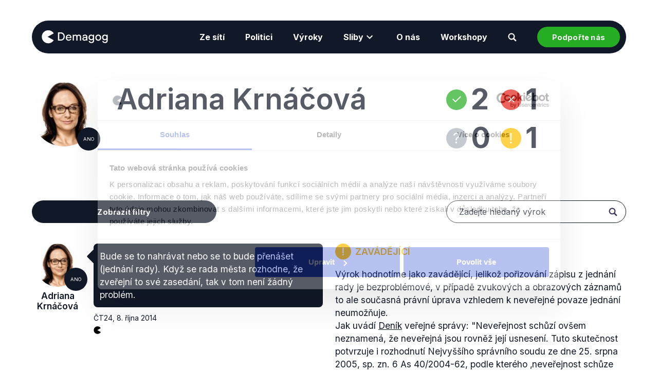

--- FILE ---
content_type: text/html; charset=utf-8
request_url: https://demagog.cz/politici/adriana-krnacova-324
body_size: 31228
content:
<!DOCTYPE html><html lang="cs" class="__className_f367f3" data-sentry-component="RootLayout" data-sentry-source-file="layout.tsx"><head><meta charSet="utf-8"/><meta name="viewport" content="width=device-width, initial-scale=1"/><link rel="preload" as="image" href="/logo_white.svg"/><link rel="preload" as="image" href="https://cdn.ifcncodeofprinciples.poynter.org/storage/badges/36C9D629-AED1-C760-8B88-9FD45DD9156F.png"/><link rel="preload" as="image" href="/images/Digital_Badge_Fact-Checkers_FOR_DARK_BACKGROUND.png"/><link rel="preload" as="image" href="/images/cedmo.jpg"/><link rel="preload" as="image" href="/images/badge-verified-member.png"/><link rel="preload" as="image" href="/images/nfnz_light.svg"/><link rel="preload" as="image" href="/images/npo.svg"/><link rel="preload" as="image" href="/images/eu.svg"/><link rel="preload" as="image" href="/images/EMIF_logo.svg"/><link rel="preload" as="image" href="/images/little_greta_white.svg"/><link rel="stylesheet" href="/_next/static/css/44ac9d5779d40ea5.css?dpl=dpl_55FhmDLRkfz1YZSL21er9cQSRrPY" data-precedence="next"/><link rel="stylesheet" href="/_next/static/css/7e7d96b1e6991756.css?dpl=dpl_55FhmDLRkfz1YZSL21er9cQSRrPY" data-precedence="next"/><link rel="preload" as="script" fetchPriority="low" href="/_next/static/chunks/webpack-a6d621b03a6fecef.js?dpl=dpl_55FhmDLRkfz1YZSL21er9cQSRrPY"/><script src="/_next/static/chunks/52774a7f-09e480682193951e.js?dpl=dpl_55FhmDLRkfz1YZSL21er9cQSRrPY" async=""></script><script src="/_next/static/chunks/4bd1b696-9a2a62ace0cdfb52.js?dpl=dpl_55FhmDLRkfz1YZSL21er9cQSRrPY" async=""></script><script src="/_next/static/chunks/5052-91a1ac02f5e866a4.js?dpl=dpl_55FhmDLRkfz1YZSL21er9cQSRrPY" async=""></script><script src="/_next/static/chunks/main-app-1ffc052bd4f45bb2.js?dpl=dpl_55FhmDLRkfz1YZSL21er9cQSRrPY" async=""></script><script src="/_next/static/chunks/app/global-error-866aa98165af7541.js?dpl=dpl_55FhmDLRkfz1YZSL21er9cQSRrPY" async=""></script><script src="/_next/static/chunks/8546-be6e5d17d322fd81.js?dpl=dpl_55FhmDLRkfz1YZSL21er9cQSRrPY" async=""></script><script src="/_next/static/chunks/app/(main)/layout-4552abcb85e5a552.js?dpl=dpl_55FhmDLRkfz1YZSL21er9cQSRrPY" async=""></script><script src="/_next/static/chunks/97bfd92e-142947da46a7f182.js?dpl=dpl_55FhmDLRkfz1YZSL21er9cQSRrPY" async=""></script><script src="/_next/static/chunks/9304-313d5f858bd95711.js?dpl=dpl_55FhmDLRkfz1YZSL21er9cQSRrPY" async=""></script><script src="/_next/static/chunks/4414-6d56c0a70ba33aed.js?dpl=dpl_55FhmDLRkfz1YZSL21er9cQSRrPY" async=""></script><script src="/_next/static/chunks/8437-86280a39955732f4.js?dpl=dpl_55FhmDLRkfz1YZSL21er9cQSRrPY" async=""></script><script src="/_next/static/chunks/1933-88e6edaf1add937e.js?dpl=dpl_55FhmDLRkfz1YZSL21er9cQSRrPY" async=""></script><script src="/_next/static/chunks/6457-4c0c0cf382efae1f.js?dpl=dpl_55FhmDLRkfz1YZSL21er9cQSRrPY" async=""></script><script src="/_next/static/chunks/6158-562ae8264dccaf30.js?dpl=dpl_55FhmDLRkfz1YZSL21er9cQSRrPY" async=""></script><script src="/_next/static/chunks/app/(main)/speakers/%5Bslug%5D/page-a032e9216e8c6cbc.js?dpl=dpl_55FhmDLRkfz1YZSL21er9cQSRrPY" async=""></script><link rel="preload" href="https://www.googletagmanager.com/gtm.js?id=GTM-NDL7SQZ6" as="script"/><link rel="preload" as="image" href="/images/newton_media_light.svg"/><link rel="preload" as="image" href="https://api.demagog.cz/rails/active_storage/representations/redirect/eyJfcmFpbHMiOnsibWVzc2FnZSI6IkJBaHBBbEVFIiwiZXhwIjpudWxsLCJwdXIiOiJibG9iX2lkIn19--b545f1585308e14ce63c02435332c720919de6bc/eyJfcmFpbHMiOnsibWVzc2FnZSI6IkJBaDdDRG9MWm05eWJXRjBTU0lJYW5CbkJqb0dSVlE2QzNKbGMybDZaVWtpRERNME5IZ3pORFFHT3daVU9neHhkV0ZzYVhSNWFXUT0iLCJleHAiOm51bGwsInB1ciI6InZhcmlhdGlvbiJ9fQ==--21f900a61b2efe756361435aa2b39b8174094234/1412783033,7576.jpg"/><meta name="next-size-adjust" content=""/><title>Adriana Krnáčová (ANO) — Demagog.cz</title><meta name="description" content="Demagog.cz ověřil již 4 faktické výroky politika*čky Adriana Krnáčová"/><link rel="author" href="https://demagog.cz"/><meta name="author" content="Vývojáři demagog.cz"/><meta name="keywords" content="factcheck,politics,truth,ověřování,politika,pravda"/><link rel="canonical" href="https://demagog.cz/politici/adriana-krnacova-324"/><meta property="og:title" content="Adriana Krnáčová (ANO) — Demagog.cz"/><meta property="og:description" content="Demagog.cz ověřil již 4 faktické výroky politika*čky Adriana Krnáčová"/><meta property="og:url" content="https://demagog.cz/politici/adriana-krnacova-324"/><meta property="og:image" content="https://api.demagog.cz/rails/active_storage/representations/redirect/eyJfcmFpbHMiOnsibWVzc2FnZSI6IkJBaHBBbEVFIiwiZXhwIjpudWxsLCJwdXIiOiJibG9iX2lkIn19--b545f1585308e14ce63c02435332c720919de6bc/eyJfcmFpbHMiOnsibWVzc2FnZSI6IkJBaDdDRG9MWm05eWJXRjBTU0lJYW5CbkJqb0dSVlE2QzNKbGMybDZaVWtpRERNME5IZ3pORFFHT3daVU9neHhkV0ZzYVhSNWFXUT0iLCJleHAiOm51bGwsInB1ciI6InZhcmlhdGlvbiJ9fQ==--21f900a61b2efe756361435aa2b39b8174094234/1412783033,7576.jpg"/><meta property="og:type" content="profile"/><meta property="profile:first_name" content="Adriana"/><meta property="profile:last_name" content="Krnáčová"/><meta name="twitter:card" content="summary_large_image"/><meta name="twitter:site" content="@DemagogCZ"/><meta name="twitter:title" content="Adriana Krnáčová (ANO) — Demagog.cz"/><meta name="twitter:description" content="Demagog.cz ověřil již 4 faktické výroky politika*čky Adriana Krnáčová"/><meta name="twitter:image" content="https://api.demagog.cz/rails/active_storage/representations/redirect/eyJfcmFpbHMiOnsibWVzc2FnZSI6IkJBaHBBbEVFIiwiZXhwIjpudWxsLCJwdXIiOiJibG9iX2lkIn19--b545f1585308e14ce63c02435332c720919de6bc/eyJfcmFpbHMiOnsibWVzc2FnZSI6IkJBaDdDRG9MWm05eWJXRjBTU0lJYW5CbkJqb0dSVlE2QzNKbGMybDZaVWtpRERNME5IZ3pORFFHT3daVU9neHhkV0ZzYVhSNWFXUT0iLCJleHAiOm51bGwsInB1ciI6InZhcmlhdGlvbiJ9fQ==--21f900a61b2efe756361435aa2b39b8174094234/1412783033,7576.jpg"/><link rel="icon" href="/icon.png?58717afa18dbb63c" type="image/png" sizes="64x64"/><meta name="sentry-trace" content="c802dfd22efab07967617d03994453a1-30e1b446a0606822-1"/><meta name="baggage" content="sentry-environment=vercel-production,sentry-release=aac1588fdcb350120502d640035ee5ea09e5c6d3,sentry-public_key=f98cf13345a00ec8cfd5cda83d2f3e47,sentry-trace_id=c802dfd22efab07967617d03994453a1,sentry-sample_rate=1,sentry-transaction=GET%20%2Fspeakers%2F%5Bslug%5D,sentry-sampled=true"/><script src="/_next/static/chunks/polyfills-42372ed130431b0a.js?dpl=dpl_55FhmDLRkfz1YZSL21er9cQSRrPY" noModule=""></script></head><body><div hidden=""><!--$--><!--/$--></div><header id="header" class="header pt-5 pt-lg-10" data-sentry-component="Header" data-sentry-source-file="Header.tsx"><div class="container"><div class="header-wrap d-block position-relative w-100"><div class="header-content d-flex align-items-center justify-content-between bg-dark p-3"><a class="logo h-40px p-1" href="/"><img class="h-100" src="/logo_white.svg" alt="Logo"/></a><div class="d-flex align-items-center" data-sentry-component="Navigation" data-sentry-source-file="Navigation.tsx"><nav class="nav d-none d-xl-flex "><div class="text-white w-100 px-5 my-5 d-flex d-xl-none"><form class="w-100" accept-charset="UTF-8" data-sentry-component="NavSeachForm" data-sentry-source-file="NavSearchForm.tsx" action="/vyhledavani" method="get"><div class="d-flex align-items-center w-100 position-relative"><input type="text" class="input outline white focus-secondary search" placeholder="Zadejte hledaný výraz…" name="q"/><button type="submit" class="search-btn d-flex align-items-center justify-content-center right top w-50px fill-white" data-sentry-component="SearchButton" data-sentry-source-file="SearchButton.tsx"><svg height="17" viewBox="0 0 17 17" width="17" xmlns="http://www.w3.org/2000/svg" data-sentry-element="svg" data-sentry-source-file="SearchButton.tsx"><path d="m1181.34341 104.52344-4.0019-4.018708c1.69829-2.5558307 1.36199-5.9523952-.8071-8.1214883-1.22747-1.2106567-2.84168-1.8832437-4.57359-1.8832437s-3.34612.672587-4.55678 1.8832437c-2.50539 2.5222013-2.50539 6.6081675 0 9.1135543 2.16909 2.169093 5.56566 2.505387 8.12149.823919l4.01871 4.018707c.18496.184962.50444.184962.6894 0l1.10977-1.109768c.20177-.201776.20177-.521255 0-.706216zm-6.28869-4.489519c-1.69828 1.698282-4.47271 1.698282-6.1878 0-1.69829-1.6982821-1.69829-4.4727036 0-6.1878005 1.69828-1.6982823 4.4727-1.6982823 6.1878 0 1.69828 1.7150969 1.69828 4.4895184 0 6.1878005z" fill="#fff" transform="translate(-1165 -90)" data-sentry-element="path" data-sentry-source-file="SearchButton.tsx"></path></svg></button></div></form></div><ul class="list menu-list d-flex flex-column flex-xl-row align-items-start align-items-xl-center px-5 p-xl-0"><li class="menu-item me-10" data-sentry-component="NavLink" data-sentry-source-file="NavItemLink.tsx"><a class="menu-link d-flex align-items-center text-white text-none state-hover-color-secondary min-h-40px" href="/spoluprace-s-facebookem"><span>Ze sítí</span></a></li><li class="menu-item me-10" data-sentry-component="NavLink" data-sentry-source-file="NavItemLink.tsx"><a class="menu-link d-flex align-items-center text-white text-none state-hover-color-secondary min-h-40px" href="/vypis-recniku"><span>Politici</span></a></li><li class="menu-item me-10" data-sentry-component="NavLink" data-sentry-source-file="NavItemLink.tsx"><a class="menu-link d-flex align-items-center text-white text-none state-hover-color-secondary min-h-40px" href="/vyroky"><span>Výroky</span></a></li><li class="menu-item me-10" data-sentry-component="NavSubLink" data-sentry-source-file="NavSubItem.tsx"><a class="menu-link d-flex align-items-center text-white text-none state-hover-color-secondary min-h-40px"><span>Sliby</span><svg xmlns="http://www.w3.org/2000/svg" width="24" height="24" fill="#FFF" data-sentry-element="ExpandIcon" data-sentry-source-file="NavSubItem.tsx"><path fill="none" d="M24 24H0V0h24z" opacity="0.87"></path><path d="M16.59 8.59 12 13.17 7.41 8.59 6 10l6 6 6-6z"></path></svg></a><ul class="dropmenu "><ul class="dropmenu-wrap d-flex flex-column flex-xl-row flex-xl-flex justify-content-start justify-content-xl-center flex-wrap list py-2 py-xl-8"><li class="menu-item me-10" data-sentry-component="NavSubLink" data-sentry-source-file="NavSubLink.tsx"><a class="submenu-link min-h-40px d-flex align-items-center text-white text-none state-hover-color-secondary mx-0 mx-xl-4" href="/sliby/sliby-vlady-petra-fialy"><span>Sliby vlády Petra Fialy (2021–⁠⁠⁠⁠⁠⁠2025)</span></a></li><li class="menu-item me-10" data-sentry-component="NavSubLink" data-sentry-source-file="NavSubLink.tsx"><a class="submenu-link min-h-40px d-flex align-items-center text-white text-none state-hover-color-secondary mx-0 mx-xl-4" href="/sliby/sliby-vlady-andreje-babise"><span>Sliby vlády Andreje Babiše (2018—2021)</span></a></li><li class="menu-item me-10" data-sentry-component="NavSubLink" data-sentry-source-file="NavSubLink.tsx"><a class="submenu-link min-h-40px d-flex align-items-center text-white text-none state-hover-color-secondary mx-0 mx-xl-4" href="/sliby/sobotkova-vlada"><span>Sliby Sobotkovy vlády (2014—2017)</span></a></li><li class="menu-item me-10" data-sentry-component="NavSubLink" data-sentry-source-file="NavSubLink.tsx"><a class="submenu-link min-h-40px d-flex align-items-center text-white text-none state-hover-color-secondary mx-0 mx-xl-4" href="/sliby/100-dni-prezidenta-petra-pavla-2023"><span>100 dní prezidenta Petra Pavla (2023)</span></a></li><li class="menu-item me-10" data-sentry-component="NavSubLink" data-sentry-source-file="NavSubLink.tsx"><a class="submenu-link min-h-40px d-flex align-items-center text-white text-none state-hover-color-secondary mx-0 mx-xl-4" href="https://zpravy.aktualne.cz/domaci/zverejnujeme-velkou-inventuru-zemanovych-slibu-ktere-slovo-d/r~9ebe8728ff6911e7adc2ac1f6b220ee8/"><span>Sliby prezidenta Miloše Zemana (2013—2018)</span></a></li></ul></ul></li><li class="menu-item me-10" data-sentry-component="NavLink" data-sentry-source-file="NavItemLink.tsx"><a class="menu-link d-flex align-items-center text-white text-none state-hover-color-secondary min-h-40px" href="/o-nas"><span>O nás</span></a></li><li class="menu-item me-10" data-sentry-component="NavLink" data-sentry-source-file="NavItemLink.tsx"><a class="menu-link d-flex align-items-center text-white text-none state-hover-color-secondary min-h-40px" href="/workshopy"><span>Workshopy</span></a></li><li class="menu-item me-10 d-flex d-xl-none" data-sentry-component="NavDonateLink" data-sentry-source-file="NavDonateLink.tsx"><span class="menu-link d-flex align-items-center text-white text-none state-hover-color-secondary min-h-40px"><span>Podpořte nás</span></span></li></ul></nav><div class="menu-item d-none d-xl-flex" data-sentry-component="NavSearch" data-sentry-source-file="NavSearch.tsx"><a class="menu-link d-flex align-items-center text-white text-none state-hover-color-secondary min-h-40px"><span class="me-2 d-xl-none d-xxl-inline">Vyhledávání</span><svg xmlns="http://www.w3.org/2000/svg" width="17" height="17" fill="#FFF" data-sentry-element="SearchIcon" data-sentry-source-file="NavSearch.tsx"><path d="m16.343 14.523-4.001-4.018a6.441 6.441 0 0 0-.808-8.122C10.307 1.173 8.693.5 6.961.5s-3.346.673-4.557 1.883c-2.505 2.522-2.505 6.608 0 9.114a6.465 6.465 0 0 0 8.122.824l4.018 4.018a.498.498 0 0 0 .69 0l1.11-1.11a.488.488 0 0 0 0-.706m-6.288-4.49c-1.699 1.7-4.473 1.7-6.188 0-1.698-1.697-1.698-4.472 0-6.187 1.698-1.698 4.473-1.698 6.188 0 1.698 1.715 1.698 4.49 0 6.188"></path></svg></a><div class="dropmenu "><div class="dropmenu-wrap list"><form class="w-100" accept-charset="UTF-8" data-sentry-component="NavSeachForm" data-sentry-source-file="NavSearchForm.tsx" action="/vyhledavani" method="get"><div class="d-flex align-items-center w-100 position-relative"><input type="text" class="input outline white focus-secondary search" placeholder="Zadejte hledaný výraz…" name="q"/><button type="submit" class="search-btn d-flex align-items-center justify-content-center right top w-50px fill-white" data-sentry-component="SearchButton" data-sentry-source-file="SearchButton.tsx"><svg height="17" viewBox="0 0 17 17" width="17" xmlns="http://www.w3.org/2000/svg" data-sentry-element="svg" data-sentry-source-file="SearchButton.tsx"><path d="m1181.34341 104.52344-4.0019-4.018708c1.69829-2.5558307 1.36199-5.9523952-.8071-8.1214883-1.22747-1.2106567-2.84168-1.8832437-4.57359-1.8832437s-3.34612.672587-4.55678 1.8832437c-2.50539 2.5222013-2.50539 6.6081675 0 9.1135543 2.16909 2.169093 5.56566 2.505387 8.12149.823919l4.01871 4.018707c.18496.184962.50444.184962.6894 0l1.10977-1.109768c.20177-.201776.20177-.521255 0-.706216zm-6.28869-4.489519c-1.69828 1.698282-4.47271 1.698282-6.1878 0-1.69829-1.6982821-1.69829-4.4727036 0-6.1878005 1.69828-1.6982823 4.4727-1.6982823 6.1878 0 1.69828 1.7150969 1.69828 4.4895184 0 6.1878005z" fill="#fff" transform="translate(-1165 -90)" data-sentry-element="path" data-sentry-source-file="SearchButton.tsx"></path></svg></button></div></form></div></div></div><div class="menu-item ms-2 ms-xl-10 d-none d-xl-flex"><button class="btn bg-primary" data-sentry-component="NavDonateButton" data-sentry-source-file="NavDonateButton.tsx"><span class="mx-2">Podpořte nás</span></button></div><div class="menu-item d-flex d-xl-none ms-2"><a class="nav-link d-flex w-40px h-40px"><span class="nav-icon"></span></a></div><div data-sentry-component="DonateModal" data-sentry-source-file="DonateModal.tsx"><div class="modal"><div class="modal-overlay"></div><div class="modal-container px-5"><div class="bg-light text-dark p-5 p-lg-8 rounded-l d-flex" data-sentry-component="DonateWidget" data-sentry-source-file="DonateWidget.tsx"><div class="w-100"><h2 class="fs-2">Podpořte Demagog.cz</h2><div class="mt-2"><span class="fs-6">Fungujeme díky podpoře od čtenářů, jako jste vy.</span></div><div class="widget"><form class="donate-form" action="https://www.darujme.cz/darovat/1202717"><input type="hidden" name="currency" value="CZK"/><input type="hidden" name="locale" value="cs"/><input type="hidden" name="widget" value="1204039"/><input type="hidden" name="project" value="1202717"/><div class="container"><div class="row g-2 mb-3"><div class="col-6"><input type="radio" id="once" class="btn-check" name="frequency" value="once"/><label for="once" class="widget-periodic-button w-100">Jednorázově</label></div><div class="col-6"><input type="radio" id="monthly" class="btn-check" name="frequency" checked="" value="monthly"/><label for="monthly" class="widget-periodic-button w-100">Měsíčně</label></div></div></div><div class="widget-custom"><div class="widget-custom-row"><div class="widget-custom-title"><label for="customAmount">Přispět v<!-- --> <span class="widget-custom-currency">Kč:</span></label></div><button type="button" class="widget-custom-open">Jiná částka</button> </div></div><div class="widget-entries"><div class="widget-entries-item"><input type="radio" class="btn-check" id="100" name="amount" value="100"/><label for="100" class="widget-entries-button">100<!-- --> Kč</label></div><div class="widget-entries-item"><input type="radio" class="btn-check" id="300" name="amount" value="300"/><label for="300" class="widget-entries-button">300<!-- --> Kč</label></div><div class="widget-entries-item"><input type="radio" class="btn-check" id="1000" name="amount" value="1000"/><label for="1000" class="widget-entries-button">1000<!-- --> Kč</label></div></div><button type="submit" class="donate-submit">Darovat</button></form></div></div></div></div><div class="close-button rounded-circle bg-white"><span class="symbol symbol-50px d-flex align-items-center justify-content-center "><svg xmlns="http://www.w3.org/2000/svg" height="24" width="24" data-sentry-element="svg" data-sentry-source-file="DonateModal.tsx"><path d="M6.4 19 5 17.6l5.6-5.6L5 6.4 6.4 5l5.6 5.6L17.6 5 19 6.4 13.4 12l5.6 5.6-1.4 1.4-5.6-5.6Z" data-sentry-element="path" data-sentry-source-file="DonateModal.tsx"></path></svg></span></div></div></div></div></div></div></div></header><main><div class="container" data-sentry-component="Speaker" data-sentry-source-file="page.tsx"><div class="row g-5 justify-content-between mb-10"><div class="col col-12 col-md-6 col-lg-8"><div class="d-flex flex-wrap"><div class="w-125px position-relative me-5 me-lg-10 mb-5"><span class="symbol symbol-square symbol-circle"><img src="https://api.demagog.cz/rails/active_storage/representations/redirect/eyJfcmFpbHMiOnsibWVzc2FnZSI6IkJBaHBBbEVFIiwiZXhwIjpudWxsLCJwdXIiOiJibG9iX2lkIn19--b545f1585308e14ce63c02435332c720919de6bc/eyJfcmFpbHMiOnsibWVzc2FnZSI6IkJBaDdDRG9MWm05eWJXRjBTU0lJYW5CbkJqb0dSVlE2QzNKbGMybDZaVWtpRERNME5IZ3pORFFHT3daVU9neHhkV0ZzYVhSNWFXUT0iLCJleHAiOm51bGwsInB1ciI6InZhcmlhdGlvbiJ9fQ==--21f900a61b2efe756361435aa2b39b8174094234/1412783033,7576.jpg" alt="Adriana Krnáčová"/></span><a href="/strany/ano" title="ANO 2011" class="position-absolute bottom-0 end-0"><div class="symbol-label d-flex align-items-center justify-content-center rounded-circle bg-dark w-45px h-45px body-badge-hover"><span class="smallest text-white lh-1 text-center p-2">ANO</span></div></a></div><div><h1 class="display-1 fw-600 mb-1">Adriana Krnáčová</h1><div class="mb-1"><span class="fs-4 fw-500"></span></div></div></div></div><div class="col col-12 col-md-6 col-lg-4 d-flex justify-content-end"><div class="d-flex mw-350px w-100" data-controller="components--stats"><div class="me-5"><a title="Pravda" class="d-flex align-items-center text-dark mb-2 cursor-pointer stat-link" href="/politici/adriana-krnacova-324?veracities=true" data-sentry-component="SpeakerLink" data-sentry-source-file="SpeakerLink.tsx"><span class="w-40px h-40px d-flex align-items-center justify-content-center bg-primary rounded-circle me-2"><svg xmlns="http://www.w3.org/2000/svg" fill="none" viewBox="0 0 17 13" width="17" height="13" data-sentry-element="TrueIcon" data-sentry-source-file="page.tsx"><path fill="#fff" d="m.05 6.475 1.332-1.366 4.623 4.554L15.567.136l1.366 1.366L6.005 12.395.051 6.475Z"></path></svg></span><span class="display-1 fw-bold">2</span></a><a title="Neověřitelné" class="d-flex align-items-center text-dark mb-2" href="/politici/adriana-krnacova-324?veracities=unverifiable" data-sentry-component="SpeakerLink" data-sentry-source-file="SpeakerLink.tsx"><span class="w-40px h-40px d-flex align-items-center justify-content-center bg-gray rounded-circle me-2"><svg xmlns="http://www.w3.org/2000/svg" fill="none" viewBox="0 0 15 27" width="12" height="22" data-sentry-element="UnverifiableIcon" data-sentry-source-file="page.tsx"><path fill="#fff" d="M5.218 18.828v-.15c.016-1.567.182-2.813.492-3.744.31-.925.755-1.68 1.332-2.252a10.943 10.943 0 0 1 2.07-1.588 6.37 6.37 0 0 0 1.305-1.054 4.522 4.522 0 0 0 1.252-3.183c0-.802-.187-1.503-.567-2.091a3.8 3.8 0 0 0-1.514-1.364c-.63-.321-1.331-.482-2.107-.482-.674 0-1.321.14-1.947.418-.626.278-1.145.716-1.562 1.316-.417.599-.663 1.385-.727 2.353H.142C.207 5.611.57 4.418 1.234 3.423a6.44 6.44 0 0 1 2.62-2.278C4.94.62 6.15.358 7.481.358c1.444 0 2.701.29 3.77.862 1.07.572 1.9 1.364 2.488 2.364.588 1 .883 2.14.883 3.423 0 .904-.14 1.717-.412 2.45a6.085 6.085 0 0 1-1.182 1.957 8.308 8.308 0 0 1-1.851 1.525c-.722.45-1.3.925-1.738 1.423a4.613 4.613 0 0 0-.947 1.765c-.198.68-.305 1.53-.321 2.546v.15H5.218v.005m1.578 7.285a2.13 2.13 0 0 1-1.562-.652 2.138 2.138 0 0 1-.652-1.562c0-.605.22-1.129.652-1.562a2.138 2.138 0 0 1 1.562-.653c.605 0 1.129.22 1.562.653.433.433.653.957.653 1.562 0 .4-.102.77-.3 1.107a2.32 2.32 0 0 1-.802.808 2.09 2.09 0 0 1-1.113.299"></path></svg></span><span class="display-1 fw-bold">0</span></a></div><div><a title="Nepravda" class="d-flex align-items-center text-dark mb-2 cursor-pointer stat-link" href="/politici/adriana-krnacova-324?veracities=untrue" data-sentry-component="SpeakerLink" data-sentry-source-file="SpeakerLink.tsx"><span class="w-40px h-40px d-flex align-items-center justify-content-center bg-red rounded-circle me-2"><svg xmlns="http://www.w3.org/2000/svg" fill="none" viewBox="0 0 13 13" width="13" height="13" data-sentry-element="UntrueIcon" data-sentry-source-file="page.tsx"><path fill="#fff" d="M12.864 1.59 11.498.224l-4.695 4.68L2.108.224.742 1.59l4.691 4.676-4.69 4.676 1.365 1.366 4.695-4.68 4.695 4.68 1.366-1.366-4.691-4.676 4.691-4.676"></path></svg></span><span class="display-1 fw-bold">1</span></a><a title="Zavádějící" class="d-flex align-items-center text-dark mb-2 cursor-pointer stat-link" href="/politici/adriana-krnacova-324?veracities=misleading" data-sentry-component="SpeakerLink" data-sentry-source-file="SpeakerLink.tsx"><span class="w-40px h-40px d-flex align-items-center justify-content-center bg-secondary rounded-circle me-2"><svg xmlns="http://www.w3.org/2000/svg" fill="none" viewBox="0 0 5 26" width="4" height="22" data-sentry-element="MisleadingIcon" data-sentry-source-file="page.tsx"><path fill="#fff" d="M2.385 25.94a2.13 2.13 0 0 1-1.562-.653 2.138 2.138 0 0 1-.653-1.562c0-.605.22-1.129.653-1.562a2.138 2.138 0 0 1 1.562-.653c.604 0 1.128.22 1.561.653.434.433.653.957.653 1.562 0 .4-.102.77-.3 1.107-.203.337-.47.604-.802.808-.331.203-.706.3-1.112.3M4.059.531l-.246 18.122H.956L.71.532H4.06"></path></svg></span><span class="display-1 fw-bold">1</span></a></div></div></div></div><form data-sentry-component="FilterFormRenderer" data-sentry-source-file="FilterFormRenderer.tsx"><div class="row g-10 mt-10"><div class="col col-12 col-lg-4"><a class="btn w-100 h-44px"><span class="text-white">Zobrazit filtry</span></a></div><div class="col col-12 col-lg-8"><div class="d-flex justify-content-end"><div class="w-100 mw-350px"><div class="w-100 position-relative"><input type="text" class="input outline focus-primary search" placeholder="Zadejte hledaný výrok" name="q" value=""/><button type="submit" class="search-btn d-flex align-items-center justify-content-center right top w-50px" data-sentry-component="SearchButton" data-sentry-source-file="SearchButton.tsx"><svg height="17" viewBox="0 0 17 17" width="17" xmlns="http://www.w3.org/2000/svg" data-sentry-element="svg" data-sentry-source-file="SearchButton.tsx"><path d="m1181.34341 104.52344-4.0019-4.018708c1.69829-2.5558307 1.36199-5.9523952-.8071-8.1214883-1.22747-1.2106567-2.84168-1.8832437-4.57359-1.8832437s-3.34612.672587-4.55678 1.8832437c-2.50539 2.5222013-2.50539 6.6081675 0 9.1135543 2.16909 2.169093 5.56566 2.505387 8.12149.823919l4.01871 4.018707c.18496.184962.50444.184962.6894 0l1.10977-1.109768c.20177-.201776.20177-.521255 0-.706216zm-6.28869-4.489519c-1.69828 1.698282-4.47271 1.698282-6.1878 0-1.69829-1.6982821-1.69829-4.4727036 0-6.1878005 1.69828-1.6982823 4.4727-1.6982823 6.1878 0 1.69828 1.7150969 1.69828 4.4895184 0 6.1878005z" fill="#3c325c" transform="translate(-1165 -90)" data-sentry-element="path" data-sentry-source-file="SearchButton.tsx"></path></svg></button></div></div></div></div><div class="col col-12 "><div class="s-statement mb-10"><div class="g-6 row"><div class="col col-12 col-lg-6"><div class="d-flex"><div class="w-100px min-w-100px"><div class="px-2 position-relative"><a class="d-block position-relative" href="/politici/adriana-krnacova-324" data-sentry-component="SpeakerLink" data-sentry-source-file="SpeakerLink.tsx"><span class=" symbol symbol-square symbol-circle"><img src="https://api.demagog.cz/rails/active_storage/representations/redirect/eyJfcmFpbHMiOnsibWVzc2FnZSI6IkJBaHBBbEVFIiwiZXhwIjpudWxsLCJwdXIiOiJibG9iX2lkIn19--b545f1585308e14ce63c02435332c720919de6bc/eyJfcmFpbHMiOnsibWVzc2FnZSI6IkJBaDdDRG9MWm05eWJXRjBTU0lJYW5CbkJqb0dSVlE2QzNKbGMybDZaVWtpRERNME5IZ3pORFFHT3daVU9neHhkV0ZzYVhSNWFXUT0iLCJleHAiOm51bGwsInB1ciI6InZhcmlhdGlvbiJ9fQ==--21f900a61b2efe756361435aa2b39b8174094234/1412783033,7576.jpg" alt="Adriana Krnáčová"/></span></a><a href="/strany/ano" title="ANO 2011" class="position-absolute bottom-0 end-0"><div class="symbol-label d-flex align-items-center justify-content-center rounded-circle bg-dark w-45px h-45px body-badge-hover"><span class="smallest text-white lh-1 text-center p-2">ANO</span></div></a></div><div class="mt-2  text-center w-100"><h3 class="fw-600 fs-6">Adriana Krnáčová</h3></div></div><div class="ps-5"><a href="/vyrok/11422"><blockquote class="p-3 bg-dark text-white rounded-m  position-relative min-h-50px mb-2 fs-6"><span class="popover-arrow arrow-east"></span><span class="position-relative fs-6">Bude se to nahrávat nebo se to bude přenášet (jednání rady). Když se rada města rozhodne, že zveřejní to své zasedání, tak v tom není žádný problém.</span></blockquote></a><cite class="mb-2 fs-8">ČT24<span>, </span>8. října 2014</cite><div class="row" data-sentry-component="StatementTags" data-sentry-source-file="StatementTags.tsx"><div class="col col-auto"><svg xmlns="http://www.w3.org/2000/svg" xml:space="preserve" style="fill-rule:evenodd;clip-rule:evenodd;stroke-linejoin:round;stroke-miterlimit:2" viewBox="0 0 20 20" class="h-15px me-1 align-text-center translate-up" data-sentry-element="PackmanIcon" data-sentry-source-file="StatementTags.tsx"><path d="M18.718 14.97a9.78 9.78 0 0 1-8.422 4.81c-5.398 0-9.78-4.382-9.78-9.78S4.898.22 10.296.22a9.777 9.777 0 0 1 8.306 4.62L9.71 9.983l9.008 4.986"></path></svg></div></div></div></div></div><div class="col col-12 col-lg-6"><div class="d-flex align-items-center mb-2" data-sentry-component="StatementAssessment" data-sentry-source-file="Assessment.tsx"><span class="bg-secondary d-flex align-items-center justify-content-center rounded-circle me-2 p-2"><svg xmlns="http://www.w3.org/2000/svg" fill="none" viewBox="0 0 5 26" style="width:15px;height:15px"><path fill="#fff" d="M2.385 25.94a2.13 2.13 0 0 1-1.562-.653 2.138 2.138 0 0 1-.653-1.562c0-.605.22-1.129.653-1.562a2.138 2.138 0 0 1 1.562-.653c.604 0 1.128.22 1.561.653.434.433.653.957.653 1.562 0 .4-.102.77-.3 1.107-.203.337-.47.604-.802.808-.331.203-.706.3-1.112.3M4.059.531l-.246 18.122H.956L.71.532H4.06"></path></svg></span><span class="text-secondary fs-5 text-uppercase fw-600">Zavádějící</span></div><div class="d-block"><div class="scroll-vertical mh-400px py-2 fs-6"><p>Výrok hodnotíme jako zavádějící, jelikož pořizování zápisu z jednání rady je bezproblémové, v případě zvukových a obrazových záznamů to ale současná právní úprava vzhledem k neveřejné povaze jednání neumožňuje.</p>
<p>Jak uvádí <a href="http://www.google.com/url?q=http%3A%2F%2Fdenik.obce.cz%2Fclanek.asp%3Fid%3D6283120&amp;sa=D&amp;sntz=1&amp;usg=AFQjCNH0Dfp2imnZYJnpDTuRpz0Ou_Pwlg">Deník</a> veřejné správy: <i>"Neveřejnost schůzí ovšem neznamená, že neveřejná jsou rovněž její usnesení. Tuto skutečnost potvrzuje i rozhodnutí Nejvyššího správního soudu ze dne 25. srpna 2005, sp. zn. 6 As 40/2004-62, podle kterého ‚neveřejnost schůze rady obce ani právo člena zastupitelstva obce nahlížet do zápisu ze schůze rady obce (§ 101 odst. 1 a 3 zákona č. 128/2000 Sb., obecního zřízení) neomezují samy o sobě právo na informace (čl. 17 odst. 1 Listiny základních práv a svobod) ohledně skutečností obsažených v takovém zápisu‘".</i></p>
<p>Věc potvrzuje i dokument Ministerstva vnitra – Metodické doporučení k činnosti územních samosprávných celků (. <a href="http://www.google.cz/url?sa=t&amp;rct=j&amp;q=&amp;esrc=s&amp;source=web&amp;cd=1&amp;ved=0CCAQFjAA&amp;url=http%3A%2F%2Fwww.mvcr.cz%2Fodk2%2FSCRIPT%2FViewFile.aspx%3Fdocid%3D21344047&amp;ei=faw1VNb5E4OBywPO8ILYAQ&amp;usg=AFQjCNH23y4HIeDafrf4_ht3o-1sxRmlPA&amp;bvm=bv.76943099,d.bGQ&amp;cad=rja">pdf</a>, str. 19): <i>"Zveřejňování zápisu z jednání rady obce na internetu rozhodně neodporuje zákonu o obcích. Zveřejňování zápisu z jednání rady obce na internetu lze považovat za vstřícný krok k občanům,který jim umožní se seznámit se záležitostmi projednávanými v radě obce. Zveřejňování nebrání ani to, že schůze rady obce jsou ze zákona neveřejné</i><i>".</i><i></i><i></i> Co se ale týče pořizování zvukových záznamů, zde je situace složitější. V minulém volební období skupina poslanců předložila <a href="http://www.psp.cz/sqw/text/orig2.sqw?idd=86692">novelu zákona o obcích</a> (.pdf), podle kterého by mohlo zastupitelstvo obce svým usnesením povolit pořizování obrazového a zvukového záznamu ze svého jednání. Tento návrh ovšem <a href="http://www.psp.cz/sqw/historie.sqw?o=6&amp;t=757">spadl pod stůl</a> s ukončením volebního období.</p>
<p>Ve <a href="http://www.psp.cz/sqw/text/orig2.sqw?idd=86617">stanovisku vlády</a> (.pdf) k tomuto návrhu je upozorňováno <i>"zejména na to, že předložený návrh zákona opomíjí odlišný právní režim zasedání zastupitelstva a schůze rady z hlediska přístupu veřejnosti (...) Ačkoliv tedy <b>zákon o obcích ani další dotčené právní předpisy přímo neupravují otázku pořizování</b><b>zvukových ani obrazových záznamů ze zasedání zastupitelstva</b>, současně platí, že za stávající právní úpravy je zasedání zastupitelstva vždy veřejné. <b>Odlišně je pak třeba</b><b>vnímat úpravu u schůze rady, která je, jak již bylo uvedeno výše, neveřejná</b> a zavedení navrhované právní úpravy by si proto vyžádalo další úpravy v dotčených právních předpisech, které by musely změnit celou stávající koncepci konání schůze rady".</i><i></i><i></i> Stanovisko také upozorňuje na <a href="https://www.dropbox.com/s/ho92zfzo86t8pn3/rozsudek_praha.txt?dl=0">rozsudek</a> Městského soudu v Praze ze dne 13. března 2012, sp. zn. 8 A 316/2011. Zde soud judikoval, že je zákonné, pokud si záznam z jednání <b>zastupitelstva</b> pořizují osoby odlišné od členů zastupitelstva pro svoji potřebu. Zasedání rady se ovšem judikát nevěnuje.</p>
<p>Jak tedy vidíme, žádná platná právní úprava ani rozsudky soudů neošetřují pořizování obrazového nebo zvukového záznamu z jednání rady, tento postup by byl se vší pravděpodobností vzhledem k neveřejné povaze jednání rady – na rozdíl od pořízení prostého zápisu – nezákonný či by minimálně vyvolal právní spory. Rozhodně ale nelze tvrdit, že v tomto "není žádný problém".</p></div><div class="d-flex justify-content-end"><div class="d-flex justify-content-center align-items-baseline gap-2" data-sentry-component="SocialShareButtons" data-sentry-source-file="SocialShareButtons.tsx"><a href="https://www.facebook.com/sharer/sharer.php?u=https://demagog.cz/vyrok/11422" target="_blank" class="share-icon facebook" title="Sdílet na Facebooku"><svg xmlns="http://www.w3.org/2000/svg" xml:space="preserve" style="fill-rule:evenodd;clip-rule:evenodd;stroke-linejoin:round;stroke-miterlimit:2" viewBox="0 0 28 28" data-sentry-element="FacebookIcon" data-sentry-source-file="SocialShareButtons.tsx"><path d="M27.685 14.009c0-7.468-6.11-13.578-13.579-13.578C6.638.431.528 6.541.528 14.009c0 6.79 4.922 12.391 11.372 13.409v-9.505H8.505v-3.904H11.9v-3.055c0-3.394 2.037-5.262 5.092-5.262 1.527 0 3.055.34 3.055.34v3.395H18.35c-1.698 0-2.207 1.018-2.207 2.036v2.546h3.734l-.679 3.904h-3.225v9.675a13.699 13.699 0 0 0 11.712-13.579" style="fill-rule:nonzero" transform="translate(-.106 -.01)"></path></svg></a><a href="https://twitter.com/intent/tweet?url=https://demagog.cz/vyrok/11422&amp;text=Bude se to nahrávat nebo se to bude přenášet (jednání rady). Když se rada města rozhodne, že zveřejní to své zasedání, tak v tom není žádný problém." target="_blank" class="share-icon x" title="Sdílet na síti X"><svg xmlns="http://www.w3.org/2000/svg" xml:space="preserve" style="fill-rule:evenodd;clip-rule:evenodd;stroke-linejoin:round;stroke-miterlimit:2" viewBox="0 0 26 26" data-sentry-element="XIcon" data-sentry-source-file="SocialShareButtons.tsx"><path d="M15.481 11.222 25.148 0h-1.667l-8.444 8.722L7.722 0H0l10.148 14.778L0 26h2.148l8.444-9.889L18.148 26H26zm-3.296 3.685-1.778-2.556-7.148-9.092h3.482l5.556 7.889 1.778 2.556L22.741 26h-3.482z" style="fill-rule:nonzero" transform="translate(-.106 -.01)"></path></svg></a><a href="https://www.threads.net/intent/post?url=https://demagog.cz/vyrok/11422&amp;text=Bude se to nahrávat nebo se to bude přenášet (jednání rady). Když se rada města rozhodne, že zveřejní to své zasedání, tak v tom není žádný problém." target="_blank" class="share-icon threads" title="Sdílet na Threads"><svg xmlns="http://www.w3.org/2000/svg" xml:space="preserve" style="enable-background:new 0 0 878 1000" viewBox="0 0 878 1000" data-sentry-element="ThreadsBlackIcon" data-sentry-source-file="SocialShareButtons.tsx"><path d="M446.7 1000h-.3c-149.2-1-263.9-50.2-341-146.2C36.9 768.3 1.5 649.4.3 500.4v-.7c1.2-149.1 36.6-267.9 105.2-353.4C182.5 50.2 297.3 1 446.4 0h.6c114.4.8 210.1 30.2 284.4 87.4 69.9 53.8 119.1 130.4 146.2 227.8l-85 23.7c-46-165-162.4-249.3-346-250.6-121.2.9-212.9 39-272.5 113.2C118.4 271 89.6 371.4 88.5 500c1.1 128.6 29.9 229 85.7 298.5 59.6 74.3 151.3 112.4 272.5 113.2 109.3-.8 181.6-26.3 241.7-85.2 68.6-67.2 67.4-149.7 45.4-199.9-12.9-29.6-36.4-54.2-68.1-72.9-8 56.3-25.9 101.9-53.5 136.3-36.9 45.9-89.2 71-155.4 74.6-50.1 2.7-98.4-9.1-135.8-33.4-44.3-28.7-70.2-72.5-73-123.5-2.7-49.6 17-95.2 55.4-128.4 36.7-31.7 88.3-50.3 149.3-53.8 44.9-2.5 87-.5 125.8 5.9-5.2-30.9-15.6-55.5-31.2-73.2-21.4-24.4-54.5-36.8-98.3-37.1h-1.2c-35.2 0-83 9.7-113.4 55L261.2 327c40.8-60.6 107-94 186.6-94h1.8c133.1.8 212.4 82.3 220.3 224.5 4.5 1.9 9 3.9 13.4 5.9 62.1 29.2 107.5 73.4 131.4 127.9 33.2 75.9 36.3 199.6-64.5 298.3C673.1 965 579.6 999.1 447 1000zm41.8-487.1c-10.1 0-20.3.3-30.8.9-76.5 4.3-124.2 39.4-121.5 89.3 2.8 52.3 60.5 76.6 116 73.6 51-2.7 117.4-22.6 128.6-154.6-28.2-6.1-59.1-9.2-92.3-9.2"></path></svg></a><a class="d-none d-lg-block share-icon link-icon" href="/vyrok/11422" title="Přejít na výrok"><svg xmlns="http://www.w3.org/2000/svg" xml:space="preserve" style="fill-rule:evenodd;clip-rule:evenodd;stroke-linejoin:round;stroke-miterlimit:2" viewBox="0 0 28 28"><path d="M12.234 16.35c-.26 0-.43-.09-.6-.26-1.07-1.07-1.69-2.5-1.69-4.02s.62-2.95 1.69-4.02l5.06-5.06c1.07-1.07 2.5-1.69 4.02-1.69s2.95.62 4.02 1.69a5.716 5.716 0 0 1 0 8.08l-2.31 2.31c-.36.36-.9.36-1.26 0s-.36-.9 0-1.26l2.31-2.31c1.51-1.51 1.51-4 0-5.51-.71-.71-1.69-1.15-2.76-1.15s-2.05.44-2.76 1.15l-5.06 5.06c-.71.71-1.15 1.69-1.15 2.76s.44 2.05 1.15 2.76c.36.36.36.9 0 1.26-.18.17-.34.26-.6.26z"></path><path d="M7.47 25.54c-1.42 0-2.95-.53-4.02-1.69-1.07-1.07-1.69-2.5-1.69-4.02s.62-2.95 1.69-4.02l2.31-2.31c.36-.36.9-.36 1.26 0s.36.9 0 1.26l-2.31 2.31c-.71.71-1.15 1.69-1.15 2.76s.44 2.05 1.15 2.76c1.51 1.51 4 1.51 5.51 0l5.06-5.06c.71-.71 1.15-1.69 1.15-2.76s-.44-2.05-1.15-2.76c-.36-.36-.36-.9 0-1.26s.9-.36 1.26 0c1.07 1.07 1.69 2.5 1.69 4.02s-.62 2.95-1.69 4.02l-5.06 5.06c-1.07 1.07-2.6 1.69-4.02 1.69z" style="fill-rule:nonzero" transform="translate(-.106 -.01)"></path></svg></a><a class="d-block d-lg-none share-icon link-icon cursor-pointer" title="Sdílet"><svg xmlns="http://www.w3.org/2000/svg" viewBox="0 0 512 512" data-sentry-element="ShareIcon" data-sentry-source-file="SocialShareButtons.tsx"><path d="m503.7 226.2-176 151.1c-15.38 13.3-39.69 2.545-39.69-18.16V272.1C132.9 274.3 66.06 312.8 111.4 457.8c5.031 16.09-14.41 28.56-28.06 18.62C39.59 444.6 0 383.8 0 322.3 0 170.1 127.4 137.9 288 136V56.02c0-20.67 24.28-31.46 39.69-18.16l176 151.1c11.11 10.44 11.11 27.64.01 37.24"></path></svg></a></div></div></div><div class="d-flex justify-content-between align-items-center w-100"></div></div></div></div><div class="s-statement mb-10"><div class="g-6 row"><div class="col col-12 col-lg-6"><div class="d-flex"><div class="w-100px min-w-100px"><div class="px-2 position-relative"><a class="d-block position-relative" href="/politici/adriana-krnacova-324" data-sentry-component="SpeakerLink" data-sentry-source-file="SpeakerLink.tsx"><span class=" symbol symbol-square symbol-circle"><img src="https://api.demagog.cz/rails/active_storage/representations/redirect/eyJfcmFpbHMiOnsibWVzc2FnZSI6IkJBaHBBbEVFIiwiZXhwIjpudWxsLCJwdXIiOiJibG9iX2lkIn19--b545f1585308e14ce63c02435332c720919de6bc/eyJfcmFpbHMiOnsibWVzc2FnZSI6IkJBaDdDRG9MWm05eWJXRjBTU0lJYW5CbkJqb0dSVlE2QzNKbGMybDZaVWtpRERNME5IZ3pORFFHT3daVU9neHhkV0ZzYVhSNWFXUT0iLCJleHAiOm51bGwsInB1ciI6InZhcmlhdGlvbiJ9fQ==--21f900a61b2efe756361435aa2b39b8174094234/1412783033,7576.jpg" alt="Adriana Krnáčová"/></span></a><a href="/strany/ano" title="ANO 2011" class="position-absolute bottom-0 end-0"><div class="symbol-label d-flex align-items-center justify-content-center rounded-circle bg-dark w-45px h-45px body-badge-hover"><span class="smallest text-white lh-1 text-center p-2">ANO</span></div></a></div><div class="mt-2  text-center w-100"><h3 class="fw-600 fs-6">Adriana Krnáčová</h3></div></div><div class="ps-5"><a href="/vyrok/11419"><blockquote class="p-3 bg-dark text-white rounded-m  position-relative min-h-50px mb-2 fs-6"><span class="popover-arrow arrow-east"></span><span class="position-relative fs-6">Když jsem se naposled dívala na stránku Pražských služeb na hospodaření, tak jsem našla hospodaření naposledy za rok 2009.</span></blockquote></a><cite class="mb-2 fs-8">ČT24<span>, </span>8. října 2014</cite><div class="row" data-sentry-component="StatementTags" data-sentry-source-file="StatementTags.tsx"><div class="col col-auto"><svg xmlns="http://www.w3.org/2000/svg" xml:space="preserve" style="fill-rule:evenodd;clip-rule:evenodd;stroke-linejoin:round;stroke-miterlimit:2" viewBox="0 0 20 20" class="h-15px me-1 align-text-center translate-up" data-sentry-element="PackmanIcon" data-sentry-source-file="StatementTags.tsx"><path d="M18.718 14.97a9.78 9.78 0 0 1-8.422 4.81c-5.398 0-9.78-4.382-9.78-9.78S4.898.22 10.296.22a9.777 9.777 0 0 1 8.306 4.62L9.71 9.983l9.008 4.986"></path></svg></div></div></div></div></div><div class="col col-12 col-lg-6"><div class="d-flex align-items-center mb-2" data-sentry-component="StatementAssessment" data-sentry-source-file="Assessment.tsx"><span class="bg-red d-flex align-items-center justify-content-center rounded-circle me-2 p-2"><svg xmlns="http://www.w3.org/2000/svg" fill="none" viewBox="0 0 13 13" style="width:15px;height:15px"><path fill="#fff" d="M12.864 1.59 11.498.224l-4.695 4.68L2.108.224.742 1.59l4.691 4.676-4.69 4.676 1.365 1.366 4.695-4.68 4.695 4.68 1.366-1.366-4.691-4.676 4.691-4.676"></path></svg></span><span class="text-red fs-5 text-uppercase fw-600">Nepravda</span></div><div class="d-block"><div class="scroll-vertical mh-400px py-2 fs-6"><p>Výrok je označen jako nepravdivý. Výsledky hospodaření Pražských služeb, a. s., jsou pravidelně zveřejňovány na webových stránkách společnosti v sekci <a href="http://www.google.com/url?q=http%3A%2F%2Fwww.psas.cz%2Findex.cfm%2Finfo-pro-akcionare%2F&amp;sa=D&amp;sntz=1&amp;usg=AFQjCNHmlDu_Bt69rMiqGUXYJ2-BP7Sq2w">Info pro akcionáře</a>. Poslední informace o hospodaření nabízí <a href="http://www.google.com/url?q=http%3A%2F%2Fwww.psas.cz%2Findex.cfm%2Finfo-pro-akcionare%2F2014%2Fpololetni-zprava-za-rok-2014%2F&amp;sa=D&amp;sntz=1&amp;usg=AFQjCNGR6wk0wPHN9XX5oA9zVz2X5pGx7Q">Pololetní zpráva za rok 2014</a> ze 4. srpna 2014.</p></div><div class="d-flex justify-content-end"><div class="d-flex justify-content-center align-items-baseline gap-2" data-sentry-component="SocialShareButtons" data-sentry-source-file="SocialShareButtons.tsx"><a href="https://www.facebook.com/sharer/sharer.php?u=https://demagog.cz/vyrok/11419" target="_blank" class="share-icon facebook" title="Sdílet na Facebooku"><svg xmlns="http://www.w3.org/2000/svg" xml:space="preserve" style="fill-rule:evenodd;clip-rule:evenodd;stroke-linejoin:round;stroke-miterlimit:2" viewBox="0 0 28 28" data-sentry-element="FacebookIcon" data-sentry-source-file="SocialShareButtons.tsx"><path d="M27.685 14.009c0-7.468-6.11-13.578-13.579-13.578C6.638.431.528 6.541.528 14.009c0 6.79 4.922 12.391 11.372 13.409v-9.505H8.505v-3.904H11.9v-3.055c0-3.394 2.037-5.262 5.092-5.262 1.527 0 3.055.34 3.055.34v3.395H18.35c-1.698 0-2.207 1.018-2.207 2.036v2.546h3.734l-.679 3.904h-3.225v9.675a13.699 13.699 0 0 0 11.712-13.579" style="fill-rule:nonzero" transform="translate(-.106 -.01)"></path></svg></a><a href="https://twitter.com/intent/tweet?url=https://demagog.cz/vyrok/11419&amp;text=Když jsem se naposled dívala na stránku Pražských služeb na hospodaření, tak jsem našla hospodaření naposledy za rok 2009." target="_blank" class="share-icon x" title="Sdílet na síti X"><svg xmlns="http://www.w3.org/2000/svg" xml:space="preserve" style="fill-rule:evenodd;clip-rule:evenodd;stroke-linejoin:round;stroke-miterlimit:2" viewBox="0 0 26 26" data-sentry-element="XIcon" data-sentry-source-file="SocialShareButtons.tsx"><path d="M15.481 11.222 25.148 0h-1.667l-8.444 8.722L7.722 0H0l10.148 14.778L0 26h2.148l8.444-9.889L18.148 26H26zm-3.296 3.685-1.778-2.556-7.148-9.092h3.482l5.556 7.889 1.778 2.556L22.741 26h-3.482z" style="fill-rule:nonzero" transform="translate(-.106 -.01)"></path></svg></a><a href="https://www.threads.net/intent/post?url=https://demagog.cz/vyrok/11419&amp;text=Když jsem se naposled dívala na stránku Pražských služeb na hospodaření, tak jsem našla hospodaření naposledy za rok 2009." target="_blank" class="share-icon threads" title="Sdílet na Threads"><svg xmlns="http://www.w3.org/2000/svg" xml:space="preserve" style="enable-background:new 0 0 878 1000" viewBox="0 0 878 1000" data-sentry-element="ThreadsBlackIcon" data-sentry-source-file="SocialShareButtons.tsx"><path d="M446.7 1000h-.3c-149.2-1-263.9-50.2-341-146.2C36.9 768.3 1.5 649.4.3 500.4v-.7c1.2-149.1 36.6-267.9 105.2-353.4C182.5 50.2 297.3 1 446.4 0h.6c114.4.8 210.1 30.2 284.4 87.4 69.9 53.8 119.1 130.4 146.2 227.8l-85 23.7c-46-165-162.4-249.3-346-250.6-121.2.9-212.9 39-272.5 113.2C118.4 271 89.6 371.4 88.5 500c1.1 128.6 29.9 229 85.7 298.5 59.6 74.3 151.3 112.4 272.5 113.2 109.3-.8 181.6-26.3 241.7-85.2 68.6-67.2 67.4-149.7 45.4-199.9-12.9-29.6-36.4-54.2-68.1-72.9-8 56.3-25.9 101.9-53.5 136.3-36.9 45.9-89.2 71-155.4 74.6-50.1 2.7-98.4-9.1-135.8-33.4-44.3-28.7-70.2-72.5-73-123.5-2.7-49.6 17-95.2 55.4-128.4 36.7-31.7 88.3-50.3 149.3-53.8 44.9-2.5 87-.5 125.8 5.9-5.2-30.9-15.6-55.5-31.2-73.2-21.4-24.4-54.5-36.8-98.3-37.1h-1.2c-35.2 0-83 9.7-113.4 55L261.2 327c40.8-60.6 107-94 186.6-94h1.8c133.1.8 212.4 82.3 220.3 224.5 4.5 1.9 9 3.9 13.4 5.9 62.1 29.2 107.5 73.4 131.4 127.9 33.2 75.9 36.3 199.6-64.5 298.3C673.1 965 579.6 999.1 447 1000zm41.8-487.1c-10.1 0-20.3.3-30.8.9-76.5 4.3-124.2 39.4-121.5 89.3 2.8 52.3 60.5 76.6 116 73.6 51-2.7 117.4-22.6 128.6-154.6-28.2-6.1-59.1-9.2-92.3-9.2"></path></svg></a><a class="d-none d-lg-block share-icon link-icon" href="/vyrok/11419" title="Přejít na výrok"><svg xmlns="http://www.w3.org/2000/svg" xml:space="preserve" style="fill-rule:evenodd;clip-rule:evenodd;stroke-linejoin:round;stroke-miterlimit:2" viewBox="0 0 28 28"><path d="M12.234 16.35c-.26 0-.43-.09-.6-.26-1.07-1.07-1.69-2.5-1.69-4.02s.62-2.95 1.69-4.02l5.06-5.06c1.07-1.07 2.5-1.69 4.02-1.69s2.95.62 4.02 1.69a5.716 5.716 0 0 1 0 8.08l-2.31 2.31c-.36.36-.9.36-1.26 0s-.36-.9 0-1.26l2.31-2.31c1.51-1.51 1.51-4 0-5.51-.71-.71-1.69-1.15-2.76-1.15s-2.05.44-2.76 1.15l-5.06 5.06c-.71.71-1.15 1.69-1.15 2.76s.44 2.05 1.15 2.76c.36.36.36.9 0 1.26-.18.17-.34.26-.6.26z"></path><path d="M7.47 25.54c-1.42 0-2.95-.53-4.02-1.69-1.07-1.07-1.69-2.5-1.69-4.02s.62-2.95 1.69-4.02l2.31-2.31c.36-.36.9-.36 1.26 0s.36.9 0 1.26l-2.31 2.31c-.71.71-1.15 1.69-1.15 2.76s.44 2.05 1.15 2.76c1.51 1.51 4 1.51 5.51 0l5.06-5.06c.71-.71 1.15-1.69 1.15-2.76s-.44-2.05-1.15-2.76c-.36-.36-.36-.9 0-1.26s.9-.36 1.26 0c1.07 1.07 1.69 2.5 1.69 4.02s-.62 2.95-1.69 4.02l-5.06 5.06c-1.07 1.07-2.6 1.69-4.02 1.69z" style="fill-rule:nonzero" transform="translate(-.106 -.01)"></path></svg></a><a class="d-block d-lg-none share-icon link-icon cursor-pointer" title="Sdílet"><svg xmlns="http://www.w3.org/2000/svg" viewBox="0 0 512 512" data-sentry-element="ShareIcon" data-sentry-source-file="SocialShareButtons.tsx"><path d="m503.7 226.2-176 151.1c-15.38 13.3-39.69 2.545-39.69-18.16V272.1C132.9 274.3 66.06 312.8 111.4 457.8c5.031 16.09-14.41 28.56-28.06 18.62C39.59 444.6 0 383.8 0 322.3 0 170.1 127.4 137.9 288 136V56.02c0-20.67 24.28-31.46 39.69-18.16l176 151.1c11.11 10.44 11.11 27.64.01 37.24"></path></svg></a></div></div></div><div class="d-flex justify-content-between align-items-center w-100"></div></div></div></div><div class="s-statement mb-10"><div class="g-6 row"><div class="col col-12 col-lg-6"><div class="d-flex"><div class="w-100px min-w-100px"><div class="px-2 position-relative"><a class="d-block position-relative" href="/politici/adriana-krnacova-324" data-sentry-component="SpeakerLink" data-sentry-source-file="SpeakerLink.tsx"><span class=" symbol symbol-square symbol-circle"><img src="https://api.demagog.cz/rails/active_storage/representations/redirect/eyJfcmFpbHMiOnsibWVzc2FnZSI6IkJBaHBBbEVFIiwiZXhwIjpudWxsLCJwdXIiOiJibG9iX2lkIn19--b545f1585308e14ce63c02435332c720919de6bc/eyJfcmFpbHMiOnsibWVzc2FnZSI6IkJBaDdDRG9MWm05eWJXRjBTU0lJYW5CbkJqb0dSVlE2QzNKbGMybDZaVWtpRERNME5IZ3pORFFHT3daVU9neHhkV0ZzYVhSNWFXUT0iLCJleHAiOm51bGwsInB1ciI6InZhcmlhdGlvbiJ9fQ==--21f900a61b2efe756361435aa2b39b8174094234/1412783033,7576.jpg" alt="Adriana Krnáčová"/></span></a><a href="/strany/ano" title="ANO 2011" class="position-absolute bottom-0 end-0"><div class="symbol-label d-flex align-items-center justify-content-center rounded-circle bg-dark w-45px h-45px body-badge-hover"><span class="smallest text-white lh-1 text-center p-2">ANO</span></div></a></div><div class="mt-2  text-center w-100"><h3 class="fw-600 fs-6">Adriana Krnáčová</h3></div></div><div class="ps-5"><a href="/vyrok/11420"><blockquote class="p-3 bg-dark text-white rounded-m  position-relative min-h-50px mb-2 fs-6"><span class="popover-arrow arrow-east"></span><span class="position-relative fs-6">8 měsíců nemáme řádně jmenovaného ředitele magistrátu.</span></blockquote></a><cite class="mb-2 fs-8">ČT24<span>, </span>8. října 2014</cite><div class="row" data-sentry-component="StatementTags" data-sentry-source-file="StatementTags.tsx"><div class="col col-auto"><svg xmlns="http://www.w3.org/2000/svg" xml:space="preserve" style="fill-rule:evenodd;clip-rule:evenodd;stroke-linejoin:round;stroke-miterlimit:2" viewBox="0 0 20 20" class="h-15px me-1 align-text-center translate-up" data-sentry-element="PackmanIcon" data-sentry-source-file="StatementTags.tsx"><path d="M18.718 14.97a9.78 9.78 0 0 1-8.422 4.81c-5.398 0-9.78-4.382-9.78-9.78S4.898.22 10.296.22a9.777 9.777 0 0 1 8.306 4.62L9.71 9.983l9.008 4.986"></path></svg></div></div></div></div></div><div class="col col-12 col-lg-6"><div class="d-flex align-items-center mb-2" data-sentry-component="StatementAssessment" data-sentry-source-file="Assessment.tsx"><span class="bg-primary d-flex align-items-center justify-content-center rounded-circle me-2 p-2"><svg xmlns="http://www.w3.org/2000/svg" fill="none" viewBox="0 0 17 13" style="width:15px;height:15px"><path fill="#fff" d="m.05 6.475 1.332-1.366 4.623 4.554L15.567.136l1.366 1.366L6.005 12.395.051 6.475Z"></path></svg></span><span class="text-primary fs-5 text-uppercase fw-600">Pravda</span></div><div class="d-block"><div class="scroll-vertical mh-400px py-2 fs-6"><p>Od ledna 2014 nemá <a href="http://www.google.com/url?q=http%3A%2F%2Fwww.ceskatelevize.cz%2Fct24%2Fregiony%2F286537-praha-pripravuje-inzerat-hleda-se-novy-reditel-magistratu%2F&amp;sa=D&amp;sntz=1&amp;usg=AFQjCNE5sLNWdSteWsXjWlaks0TZumqIBQ">pražský magistrát</a> řádně zvoleného ředitele. Tehdy ukončil úřad Martin Trnka i z důvodu nedůvěry primátora. Úřad zatím vede zástupce ředitele Radovan Košťál. O novém řediteli rozhodne až nové vedení vzešlé z komunálních voleb. Výrok je hodnocen jako pravdivý.</p></div><div class="d-flex justify-content-end"><div class="d-flex justify-content-center align-items-baseline gap-2" data-sentry-component="SocialShareButtons" data-sentry-source-file="SocialShareButtons.tsx"><a href="https://www.facebook.com/sharer/sharer.php?u=https://demagog.cz/vyrok/11420" target="_blank" class="share-icon facebook" title="Sdílet na Facebooku"><svg xmlns="http://www.w3.org/2000/svg" xml:space="preserve" style="fill-rule:evenodd;clip-rule:evenodd;stroke-linejoin:round;stroke-miterlimit:2" viewBox="0 0 28 28" data-sentry-element="FacebookIcon" data-sentry-source-file="SocialShareButtons.tsx"><path d="M27.685 14.009c0-7.468-6.11-13.578-13.579-13.578C6.638.431.528 6.541.528 14.009c0 6.79 4.922 12.391 11.372 13.409v-9.505H8.505v-3.904H11.9v-3.055c0-3.394 2.037-5.262 5.092-5.262 1.527 0 3.055.34 3.055.34v3.395H18.35c-1.698 0-2.207 1.018-2.207 2.036v2.546h3.734l-.679 3.904h-3.225v9.675a13.699 13.699 0 0 0 11.712-13.579" style="fill-rule:nonzero" transform="translate(-.106 -.01)"></path></svg></a><a href="https://twitter.com/intent/tweet?url=https://demagog.cz/vyrok/11420&amp;text=8 měsíců nemáme řádně jmenovaného ředitele magistrátu." target="_blank" class="share-icon x" title="Sdílet na síti X"><svg xmlns="http://www.w3.org/2000/svg" xml:space="preserve" style="fill-rule:evenodd;clip-rule:evenodd;stroke-linejoin:round;stroke-miterlimit:2" viewBox="0 0 26 26" data-sentry-element="XIcon" data-sentry-source-file="SocialShareButtons.tsx"><path d="M15.481 11.222 25.148 0h-1.667l-8.444 8.722L7.722 0H0l10.148 14.778L0 26h2.148l8.444-9.889L18.148 26H26zm-3.296 3.685-1.778-2.556-7.148-9.092h3.482l5.556 7.889 1.778 2.556L22.741 26h-3.482z" style="fill-rule:nonzero" transform="translate(-.106 -.01)"></path></svg></a><a href="https://www.threads.net/intent/post?url=https://demagog.cz/vyrok/11420&amp;text=8 měsíců nemáme řádně jmenovaného ředitele magistrátu." target="_blank" class="share-icon threads" title="Sdílet na Threads"><svg xmlns="http://www.w3.org/2000/svg" xml:space="preserve" style="enable-background:new 0 0 878 1000" viewBox="0 0 878 1000" data-sentry-element="ThreadsBlackIcon" data-sentry-source-file="SocialShareButtons.tsx"><path d="M446.7 1000h-.3c-149.2-1-263.9-50.2-341-146.2C36.9 768.3 1.5 649.4.3 500.4v-.7c1.2-149.1 36.6-267.9 105.2-353.4C182.5 50.2 297.3 1 446.4 0h.6c114.4.8 210.1 30.2 284.4 87.4 69.9 53.8 119.1 130.4 146.2 227.8l-85 23.7c-46-165-162.4-249.3-346-250.6-121.2.9-212.9 39-272.5 113.2C118.4 271 89.6 371.4 88.5 500c1.1 128.6 29.9 229 85.7 298.5 59.6 74.3 151.3 112.4 272.5 113.2 109.3-.8 181.6-26.3 241.7-85.2 68.6-67.2 67.4-149.7 45.4-199.9-12.9-29.6-36.4-54.2-68.1-72.9-8 56.3-25.9 101.9-53.5 136.3-36.9 45.9-89.2 71-155.4 74.6-50.1 2.7-98.4-9.1-135.8-33.4-44.3-28.7-70.2-72.5-73-123.5-2.7-49.6 17-95.2 55.4-128.4 36.7-31.7 88.3-50.3 149.3-53.8 44.9-2.5 87-.5 125.8 5.9-5.2-30.9-15.6-55.5-31.2-73.2-21.4-24.4-54.5-36.8-98.3-37.1h-1.2c-35.2 0-83 9.7-113.4 55L261.2 327c40.8-60.6 107-94 186.6-94h1.8c133.1.8 212.4 82.3 220.3 224.5 4.5 1.9 9 3.9 13.4 5.9 62.1 29.2 107.5 73.4 131.4 127.9 33.2 75.9 36.3 199.6-64.5 298.3C673.1 965 579.6 999.1 447 1000zm41.8-487.1c-10.1 0-20.3.3-30.8.9-76.5 4.3-124.2 39.4-121.5 89.3 2.8 52.3 60.5 76.6 116 73.6 51-2.7 117.4-22.6 128.6-154.6-28.2-6.1-59.1-9.2-92.3-9.2"></path></svg></a><a class="d-none d-lg-block share-icon link-icon" href="/vyrok/11420" title="Přejít na výrok"><svg xmlns="http://www.w3.org/2000/svg" xml:space="preserve" style="fill-rule:evenodd;clip-rule:evenodd;stroke-linejoin:round;stroke-miterlimit:2" viewBox="0 0 28 28"><path d="M12.234 16.35c-.26 0-.43-.09-.6-.26-1.07-1.07-1.69-2.5-1.69-4.02s.62-2.95 1.69-4.02l5.06-5.06c1.07-1.07 2.5-1.69 4.02-1.69s2.95.62 4.02 1.69a5.716 5.716 0 0 1 0 8.08l-2.31 2.31c-.36.36-.9.36-1.26 0s-.36-.9 0-1.26l2.31-2.31c1.51-1.51 1.51-4 0-5.51-.71-.71-1.69-1.15-2.76-1.15s-2.05.44-2.76 1.15l-5.06 5.06c-.71.71-1.15 1.69-1.15 2.76s.44 2.05 1.15 2.76c.36.36.36.9 0 1.26-.18.17-.34.26-.6.26z"></path><path d="M7.47 25.54c-1.42 0-2.95-.53-4.02-1.69-1.07-1.07-1.69-2.5-1.69-4.02s.62-2.95 1.69-4.02l2.31-2.31c.36-.36.9-.36 1.26 0s.36.9 0 1.26l-2.31 2.31c-.71.71-1.15 1.69-1.15 2.76s.44 2.05 1.15 2.76c1.51 1.51 4 1.51 5.51 0l5.06-5.06c.71-.71 1.15-1.69 1.15-2.76s-.44-2.05-1.15-2.76c-.36-.36-.36-.9 0-1.26s.9-.36 1.26 0c1.07 1.07 1.69 2.5 1.69 4.02s-.62 2.95-1.69 4.02l-5.06 5.06c-1.07 1.07-2.6 1.69-4.02 1.69z" style="fill-rule:nonzero" transform="translate(-.106 -.01)"></path></svg></a><a class="d-block d-lg-none share-icon link-icon cursor-pointer" title="Sdílet"><svg xmlns="http://www.w3.org/2000/svg" viewBox="0 0 512 512" data-sentry-element="ShareIcon" data-sentry-source-file="SocialShareButtons.tsx"><path d="m503.7 226.2-176 151.1c-15.38 13.3-39.69 2.545-39.69-18.16V272.1C132.9 274.3 66.06 312.8 111.4 457.8c5.031 16.09-14.41 28.56-28.06 18.62C39.59 444.6 0 383.8 0 322.3 0 170.1 127.4 137.9 288 136V56.02c0-20.67 24.28-31.46 39.69-18.16l176 151.1c11.11 10.44 11.11 27.64.01 37.24"></path></svg></a></div></div></div><div class="d-flex justify-content-between align-items-center w-100"></div></div></div></div><div class="s-statement mb-10"><div class="g-6 row"><div class="col col-12 col-lg-6"><div class="d-flex"><div class="w-100px min-w-100px"><div class="px-2 position-relative"><a class="d-block position-relative" href="/politici/adriana-krnacova-324" data-sentry-component="SpeakerLink" data-sentry-source-file="SpeakerLink.tsx"><span class=" symbol symbol-square symbol-circle"><img src="https://api.demagog.cz/rails/active_storage/representations/redirect/eyJfcmFpbHMiOnsibWVzc2FnZSI6IkJBaHBBbEVFIiwiZXhwIjpudWxsLCJwdXIiOiJibG9iX2lkIn19--b545f1585308e14ce63c02435332c720919de6bc/eyJfcmFpbHMiOnsibWVzc2FnZSI6IkJBaDdDRG9MWm05eWJXRjBTU0lJYW5CbkJqb0dSVlE2QzNKbGMybDZaVWtpRERNME5IZ3pORFFHT3daVU9neHhkV0ZzYVhSNWFXUT0iLCJleHAiOm51bGwsInB1ciI6InZhcmlhdGlvbiJ9fQ==--21f900a61b2efe756361435aa2b39b8174094234/1412783033,7576.jpg" alt="Adriana Krnáčová"/></span></a><a href="/strany/ano" title="ANO 2011" class="position-absolute bottom-0 end-0"><div class="symbol-label d-flex align-items-center justify-content-center rounded-circle bg-dark w-45px h-45px body-badge-hover"><span class="smallest text-white lh-1 text-center p-2">ANO</span></div></a></div><div class="mt-2  text-center w-100"><h3 class="fw-600 fs-6">Adriana Krnáčová</h3></div></div><div class="ps-5"><a href="/vyrok/11424"><blockquote class="p-3 bg-dark text-white rounded-m  position-relative min-h-50px mb-2 fs-6"><span class="popover-arrow arrow-east"></span><span class="position-relative fs-6">reakce na předchozí výrok: Podívejte se na webovou stránku (Min. vnitra – pozn. Demagog.cz), je tam všechno zveřejněno, dokonce i platy.</span></blockquote></a><cite class="mb-2 fs-8">ČT24<span>, </span>8. října 2014</cite><div class="row" data-sentry-component="StatementTags" data-sentry-source-file="StatementTags.tsx"><div class="col col-auto"><svg xmlns="http://www.w3.org/2000/svg" xml:space="preserve" style="fill-rule:evenodd;clip-rule:evenodd;stroke-linejoin:round;stroke-miterlimit:2" viewBox="0 0 20 20" class="h-15px me-1 align-text-center translate-up" data-sentry-element="PackmanIcon" data-sentry-source-file="StatementTags.tsx"><path d="M18.718 14.97a9.78 9.78 0 0 1-8.422 4.81c-5.398 0-9.78-4.382-9.78-9.78S4.898.22 10.296.22a9.777 9.777 0 0 1 8.306 4.62L9.71 9.983l9.008 4.986"></path></svg></div></div></div></div></div><div class="col col-12 col-lg-6"><div class="d-flex align-items-center mb-2" data-sentry-component="StatementAssessment" data-sentry-source-file="Assessment.tsx"><span class="bg-primary d-flex align-items-center justify-content-center rounded-circle me-2 p-2"><svg xmlns="http://www.w3.org/2000/svg" fill="none" viewBox="0 0 17 13" style="width:15px;height:15px"><path fill="#fff" d="m.05 6.475 1.332-1.366 4.623 4.554L15.567.136l1.366 1.366L6.005 12.395.051 6.475Z"></path></svg></span><span class="text-primary fs-5 text-uppercase fw-600">Pravda</span></div><div class="d-block"><div class="scroll-vertical mh-400px py-2 fs-6"><p>Na stránce Ministerstva vnitra je možno nalézt např. <a href="http://www.google.com/url?q=http%3A%2F%2Fwww.mvcr.cz%2Fclanek%2Fuzavrene-smlouvy.aspx&amp;sa=D&amp;sntz=1&amp;usg=AFQjCNHvPXDpKncKb8UGoABfmyTKPuxmMA">uzavřené smlouvy</a>, k nalezení jsou po vyžádaní také <a href="http://www.google.com/url?q=http%3A%2F%2Fwww.mvcr.cz%2Fplaty-odmeny-vysluhy.aspx&amp;sa=D&amp;sntz=1&amp;usg=AFQjCNEVFuINNOA8AzZCxu_HXJRFm4N2Ig">informace</a> o platech, odměnách a výsluhách. Z roku 2011 je dostupný <a href="https://www.google.com/url?q=http://www.mvcr.cz/soubor/policista-5-2012-s-14-15-pdf.aspx&amp;sa=U&amp;ei=f6g1VPyACpLe7AastYGYBA&amp;ved=0CA8QFjAH&amp;client=internal-uds-cse&amp;usg=AFQjCNH19BnePlz9iLLpCgHWC-P5pe3aLQ">dokument</a><i>Mzdy policistů a hasičů</i> (.pdf), z roku 2012 zase <i>Vývoj platů příslušníků bezpečnostních sborů</i> (. <a href="https://www.google.com/url?q=http://www.mvcr.cz/soubor/platy-policie-a-hasici-pdf.aspx&amp;sa=U&amp;ei=f6g1VPyACpLe7AastYGYBA&amp;ved=0CA0QFjAG&amp;client=internal-uds-cse&amp;usg=AFQjCNH5JO0Sr66eI1AFagz1kDq3R2KLSA">pdf</a>).</p></div><div class="d-flex justify-content-end"><div class="d-flex justify-content-center align-items-baseline gap-2" data-sentry-component="SocialShareButtons" data-sentry-source-file="SocialShareButtons.tsx"><a href="https://www.facebook.com/sharer/sharer.php?u=https://demagog.cz/vyrok/11424" target="_blank" class="share-icon facebook" title="Sdílet na Facebooku"><svg xmlns="http://www.w3.org/2000/svg" xml:space="preserve" style="fill-rule:evenodd;clip-rule:evenodd;stroke-linejoin:round;stroke-miterlimit:2" viewBox="0 0 28 28" data-sentry-element="FacebookIcon" data-sentry-source-file="SocialShareButtons.tsx"><path d="M27.685 14.009c0-7.468-6.11-13.578-13.579-13.578C6.638.431.528 6.541.528 14.009c0 6.79 4.922 12.391 11.372 13.409v-9.505H8.505v-3.904H11.9v-3.055c0-3.394 2.037-5.262 5.092-5.262 1.527 0 3.055.34 3.055.34v3.395H18.35c-1.698 0-2.207 1.018-2.207 2.036v2.546h3.734l-.679 3.904h-3.225v9.675a13.699 13.699 0 0 0 11.712-13.579" style="fill-rule:nonzero" transform="translate(-.106 -.01)"></path></svg></a><a href="https://twitter.com/intent/tweet?url=https://demagog.cz/vyrok/11424&amp;text=reakce na předchozí výrok: Podívejte se na webovou stránku (Min. vnitra – pozn. Demagog.cz), je tam všechno zveřejněno, dokonce i platy." target="_blank" class="share-icon x" title="Sdílet na síti X"><svg xmlns="http://www.w3.org/2000/svg" xml:space="preserve" style="fill-rule:evenodd;clip-rule:evenodd;stroke-linejoin:round;stroke-miterlimit:2" viewBox="0 0 26 26" data-sentry-element="XIcon" data-sentry-source-file="SocialShareButtons.tsx"><path d="M15.481 11.222 25.148 0h-1.667l-8.444 8.722L7.722 0H0l10.148 14.778L0 26h2.148l8.444-9.889L18.148 26H26zm-3.296 3.685-1.778-2.556-7.148-9.092h3.482l5.556 7.889 1.778 2.556L22.741 26h-3.482z" style="fill-rule:nonzero" transform="translate(-.106 -.01)"></path></svg></a><a href="https://www.threads.net/intent/post?url=https://demagog.cz/vyrok/11424&amp;text=reakce na předchozí výrok: Podívejte se na webovou stránku (Min. vnitra – pozn. Demagog.cz), je tam všechno zveřejněno, dokonce i platy." target="_blank" class="share-icon threads" title="Sdílet na Threads"><svg xmlns="http://www.w3.org/2000/svg" xml:space="preserve" style="enable-background:new 0 0 878 1000" viewBox="0 0 878 1000" data-sentry-element="ThreadsBlackIcon" data-sentry-source-file="SocialShareButtons.tsx"><path d="M446.7 1000h-.3c-149.2-1-263.9-50.2-341-146.2C36.9 768.3 1.5 649.4.3 500.4v-.7c1.2-149.1 36.6-267.9 105.2-353.4C182.5 50.2 297.3 1 446.4 0h.6c114.4.8 210.1 30.2 284.4 87.4 69.9 53.8 119.1 130.4 146.2 227.8l-85 23.7c-46-165-162.4-249.3-346-250.6-121.2.9-212.9 39-272.5 113.2C118.4 271 89.6 371.4 88.5 500c1.1 128.6 29.9 229 85.7 298.5 59.6 74.3 151.3 112.4 272.5 113.2 109.3-.8 181.6-26.3 241.7-85.2 68.6-67.2 67.4-149.7 45.4-199.9-12.9-29.6-36.4-54.2-68.1-72.9-8 56.3-25.9 101.9-53.5 136.3-36.9 45.9-89.2 71-155.4 74.6-50.1 2.7-98.4-9.1-135.8-33.4-44.3-28.7-70.2-72.5-73-123.5-2.7-49.6 17-95.2 55.4-128.4 36.7-31.7 88.3-50.3 149.3-53.8 44.9-2.5 87-.5 125.8 5.9-5.2-30.9-15.6-55.5-31.2-73.2-21.4-24.4-54.5-36.8-98.3-37.1h-1.2c-35.2 0-83 9.7-113.4 55L261.2 327c40.8-60.6 107-94 186.6-94h1.8c133.1.8 212.4 82.3 220.3 224.5 4.5 1.9 9 3.9 13.4 5.9 62.1 29.2 107.5 73.4 131.4 127.9 33.2 75.9 36.3 199.6-64.5 298.3C673.1 965 579.6 999.1 447 1000zm41.8-487.1c-10.1 0-20.3.3-30.8.9-76.5 4.3-124.2 39.4-121.5 89.3 2.8 52.3 60.5 76.6 116 73.6 51-2.7 117.4-22.6 128.6-154.6-28.2-6.1-59.1-9.2-92.3-9.2"></path></svg></a><a class="d-none d-lg-block share-icon link-icon" href="/vyrok/11424" title="Přejít na výrok"><svg xmlns="http://www.w3.org/2000/svg" xml:space="preserve" style="fill-rule:evenodd;clip-rule:evenodd;stroke-linejoin:round;stroke-miterlimit:2" viewBox="0 0 28 28"><path d="M12.234 16.35c-.26 0-.43-.09-.6-.26-1.07-1.07-1.69-2.5-1.69-4.02s.62-2.95 1.69-4.02l5.06-5.06c1.07-1.07 2.5-1.69 4.02-1.69s2.95.62 4.02 1.69a5.716 5.716 0 0 1 0 8.08l-2.31 2.31c-.36.36-.9.36-1.26 0s-.36-.9 0-1.26l2.31-2.31c1.51-1.51 1.51-4 0-5.51-.71-.71-1.69-1.15-2.76-1.15s-2.05.44-2.76 1.15l-5.06 5.06c-.71.71-1.15 1.69-1.15 2.76s.44 2.05 1.15 2.76c.36.36.36.9 0 1.26-.18.17-.34.26-.6.26z"></path><path d="M7.47 25.54c-1.42 0-2.95-.53-4.02-1.69-1.07-1.07-1.69-2.5-1.69-4.02s.62-2.95 1.69-4.02l2.31-2.31c.36-.36.9-.36 1.26 0s.36.9 0 1.26l-2.31 2.31c-.71.71-1.15 1.69-1.15 2.76s.44 2.05 1.15 2.76c1.51 1.51 4 1.51 5.51 0l5.06-5.06c.71-.71 1.15-1.69 1.15-2.76s-.44-2.05-1.15-2.76c-.36-.36-.36-.9 0-1.26s.9-.36 1.26 0c1.07 1.07 1.69 2.5 1.69 4.02s-.62 2.95-1.69 4.02l-5.06 5.06c-1.07 1.07-2.6 1.69-4.02 1.69z" style="fill-rule:nonzero" transform="translate(-.106 -.01)"></path></svg></a><a class="d-block d-lg-none share-icon link-icon cursor-pointer" title="Sdílet"><svg xmlns="http://www.w3.org/2000/svg" viewBox="0 0 512 512" data-sentry-element="ShareIcon" data-sentry-source-file="SocialShareButtons.tsx"><path d="m503.7 226.2-176 151.1c-15.38 13.3-39.69 2.545-39.69-18.16V272.1C132.9 274.3 66.06 312.8 111.4 457.8c5.031 16.09-14.41 28.56-28.06 18.62C39.59 444.6 0 383.8 0 322.3 0 170.1 127.4 137.9 288 136V56.02c0-20.67 24.28-31.46 39.69-18.16l176 151.1c11.11 10.44 11.11 27.64.01 37.24"></path></svg></a></div></div></div><div class="d-flex justify-content-between align-items-center w-100"></div></div></div></div></div></div><div class="d-flex justify-content-center my-5 my-lg-10"><div class="d-flex justify-content-center my-5 my-lg-10"></div></div></form></div><!--$--><!--/$--></main><footer class="footer py-10" data-sentry-component="Footer" data-sentry-source-file="Footer.tsx"><div class="container"><div class="row g-5 g-lg-10"><div class="col col-12 col-lg-7"><div class="bg-secondary min-h-100 rounded-l p-5 p-lg-10" data-sentry-component="SiteNewsletter" data-sentry-source-file="Newsletter.tsx"><h3 class="display-2 fw-bold mb-5">Zůstaňme v kontaktu</h3><p class="fs-4 mb-4">Přihlaste se k odběru našeho<!-- --> newsletteru nebo<!-- --> whatsappového kanálu, kde pravidelně přinášíme shrnutí nejzajímavějších článků a analýz. Začněte nás odebírat, a mějte tak přehled o tom, jaké dezinformace a nepravdy se zrovna v Česku šíří.</p><div class="mt-5 mt-lg-0 d-flex justify-content-lg-center flex-wrap gap-lg-4"><a href="https://mailchi.mp/dcf2db43e815/web_visitors" class="btn h-44px mb-2 ps-2 me-2 me-lg-0"><span class="w-30px h-30px me-2"><svg fill="#fff" height="30px" width="30px" viewBox="0 0 24 24" xmlns="http://www.w3.org/2000/svg"><path d="M2 4c0-1.1.9-2 2-2h16a2 2 0 012 2v16c0 1.1-.9 2-2 2H4a2 2 0 01-2-2V4zm2 0v16h16V4H4zm8 7l8-5v2l-8 5-8-5V6l8 5z"></path></svg></span><span class="fw-bolder">Newsletter</span></a><a href="https://bit.ly/odebirat_whatsapp" class="btn h-44px mb-2 ps-2"><span class="w-30px h-30px me-2"><svg fill="#fff" height="30px" width="30px" version="1.1" id="Layer_1" xmlns="http://www.w3.org/2000/svg" xmlns:xlink="http://www.w3.org/1999/xlink" viewBox="0 0 308 308" xml:space="preserve" data-sentry-element="svg" data-sentry-source-file="Newsletter.tsx"><g id="XMLID_468_" data-sentry-element="g" data-sentry-source-file="Newsletter.tsx"><path id="XMLID_469_" d="M227.904,176.981c-0.6-0.288-23.054-11.345-27.044-12.781c-1.629-0.585-3.374-1.156-5.23-1.156 c-3.032,0-5.579,1.511-7.563,4.479c-2.243,3.334-9.033,11.271-11.131,13.642c-0.274,0.313-0.648,0.687-0.872,0.687 c-0.201,0-3.676-1.431-4.728-1.888c-24.087-10.463-42.37-35.624-44.877-39.867c-0.358-0.61-0.373-0.887-0.376-0.887 c0.088-0.323,0.898-1.135,1.316-1.554c1.223-1.21,2.548-2.805,3.83-4.348c0.607-0.731,1.215-1.463,1.812-2.153 c1.86-2.164,2.688-3.844,3.648-5.79l0.503-1.011c2.344-4.657,0.342-8.587-0.305-9.856c-0.531-1.062-10.012-23.944-11.02-26.348 c-2.424-5.801-5.627-8.502-10.078-8.502c-0.413,0,0,0-1.732,0.073c-2.109,0.089-13.594,1.601-18.672,4.802 c-5.385,3.395-14.495,14.217-14.495,33.249c0,17.129,10.87,33.302,15.537,39.453c0.116,0.155,0.329,0.47,0.638,0.922 c17.873,26.102,40.154,45.446,62.741,54.469c21.745,8.686,32.042,9.69,37.896,9.69c0.001,0,0.001,0,0.001,0 c2.46,0,4.429-0.193,6.166-0.364l1.102-0.105c7.512-0.666,24.02-9.22,27.775-19.655c2.958-8.219,3.738-17.199,1.77-20.458 C233.168,179.508,230.845,178.393,227.904,176.981z" data-sentry-element="path" data-sentry-source-file="Newsletter.tsx"></path><path id="XMLID_470_" d="M156.734,0C73.318,0,5.454,67.354,5.454,150.143c0,26.777,7.166,52.988,20.741,75.928L0.212,302.716 c-0.484,1.429-0.124,3.009,0.933,4.085C1.908,307.58,2.943,308,4,308c0.405,0,0.813-0.061,1.211-0.188l79.92-25.396 c21.87,11.685,46.588,17.853,71.604,17.853C240.143,300.27,308,232.923,308,150.143C308,67.354,240.143,0,156.734,0z M156.734,268.994c-23.539,0-46.338-6.797-65.936-19.657c-0.659-0.433-1.424-0.655-2.194-0.655c-0.407,0-0.815,0.062-1.212,0.188 l-40.035,12.726l12.924-38.129c0.418-1.234,0.209-2.595-0.561-3.647c-14.924-20.392-22.813-44.485-22.813-69.677 c0-65.543,53.754-118.867,119.826-118.867c66.064,0,119.812,53.324,119.812,118.867 C276.546,215.678,222.799,268.994,156.734,268.994z" data-sentry-element="path" data-sentry-source-file="Newsletter.tsx"></path></g></svg></span><span class="fw-bolder">WhatsApp</span></a></div></div></div><div class="col col-12 col-lg-5"><div class="bg-primary min-h-100 rounded-l p-5 p-lg-10" data-sentry-component="SiteSocial" data-sentry-source-file="Social.tsx"><h3 class="display-2 fw-bold mb-5 text-white">Sociální sítě</h3><div class="mb-4"><span class="fs-4">Nenechte si ujít nejnovější události z Demagog.cz. Sdílením našich příspěvků přátelům podpoříte naši práci.</span></div><div class="d-flex flex-wrap"><a class="btn white me-2 mb-2" href="https://www.facebook.com/Demagog.CZ" target="_blank" title="Facebook - Demagog.cz"><span class="w-30px h-30px"><svg xmlns="http://www.w3.org/2000/svg" xml:space="preserve" style="fill-rule:evenodd;clip-rule:evenodd;stroke-linejoin:round;stroke-miterlimit:2" viewBox="0 0 28 28" data-sentry-element="FacebookIcon" data-sentry-source-file="Social.tsx"><path d="M27.685 14.009c0-7.468-6.11-13.578-13.579-13.578C6.638.431.528 6.541.528 14.009c0 6.79 4.922 12.391 11.372 13.409v-9.505H8.505v-3.904H11.9v-3.055c0-3.394 2.037-5.262 5.092-5.262 1.527 0 3.055.34 3.055.34v3.395H18.35c-1.698 0-2.207 1.018-2.207 2.036v2.546h3.734l-.679 3.904h-3.225v9.675a13.699 13.699 0 0 0 11.712-13.579" style="fill-rule:nonzero" transform="translate(-.106 -.01)"></path></svg></span></a><a class="btn white me-2 mb-2" href="https://www.instagram.com/demagog.cz/" target="_blank" title="Instagram - Demagog.cz"><span class="w-30px h-30px"><svg xmlns="http://www.w3.org/2000/svg" width="30" height="30" viewBox="2 2 26 26" data-sentry-element="InstagramIcon" data-sentry-source-file="Social.tsx"><path d="M15 2C7.832 2 2 7.832 2 15s5.832 13 13 13 13-5.832 13-13S22.168 2 15 2m-3.334 4h6.666A5.674 5.674 0 0 1 24 11.666v6.666A5.674 5.674 0 0 1 18.334 24h-6.666A5.674 5.674 0 0 1 6 18.334v-6.666A5.674 5.674 0 0 1 11.666 6m0 2A3.672 3.672 0 0 0 8 11.668v6.666A3.672 3.672 0 0 0 11.668 22h6.666A3.672 3.672 0 0 0 22 18.332v-6.666A3.672 3.672 0 0 0 18.332 8h-6.666m8.002 1.666a.666.666 0 1 1 0 1.332.666.666 0 0 1 0-1.332M15 10c2.757 0 5 2.243 5 5s-2.243 5-5 5-5-2.243-5-5 2.243-5 5-5m0 2a3 3 0 0 0 0 6 3 3 0 0 0 0-6"></path></svg></span></a><a class="btn white me-2 mb-2" href="https://twitter.com/DemagogCZ" target="_blank" title="X - Demagog.cz"><span class="w-30px h-30px"><svg xmlns="http://www.w3.org/2000/svg" xml:space="preserve" style="fill-rule:evenodd;clip-rule:evenodd;stroke-linejoin:round;stroke-miterlimit:2" viewBox="0 0 26 26" data-sentry-element="XIcon" data-sentry-source-file="Social.tsx"><path d="M15.481 11.222 25.148 0h-1.667l-8.444 8.722L7.722 0H0l10.148 14.778L0 26h2.148l8.444-9.889L18.148 26H26zm-3.296 3.685-1.778-2.556-7.148-9.092h3.482l5.556 7.889 1.778 2.556L22.741 26h-3.482z" style="fill-rule:nonzero" transform="translate(-.106 -.01)"></path></svg></span></a><a class="btn white me-2 mb-2" href="https://www.tiktok.com/@demagog.cz" target="_blank" title="TikTok - Demagog.cz"><span class="w-30px h-30px"><svg xmlns="http://www.w3.org/2000/svg" width="30" height="30" fill-rule="evenodd" clip-rule="evenodd" image-rendering="optimizeQuality" shape-rendering="geometricPrecision" text-rendering="geometricPrecision" viewBox="0 0 449.45 515.38" data-sentry-element="TiktokIcon" data-sentry-source-file="Social.tsx"><path fill-rule="nonzero" d="M382.31 103.3c-27.76-18.1-47.79-47.07-54.04-80.82-1.35-7.29-2.1-14.8-2.1-22.48h-88.6l-.15 355.09c-1.48 39.77-34.21 71.68-74.33 71.68-12.47 0-24.21-3.11-34.55-8.56-23.71-12.47-39.94-37.32-39.94-65.91 0-41.07 33.42-74.49 74.48-74.49 7.67 0 15.02 1.27 21.97 3.44V190.8c-7.2-.99-14.51-1.59-21.97-1.59C73.16 189.21 0 262.36 0 352.3c0 55.17 27.56 104 69.63 133.52 26.48 18.61 58.71 29.56 93.46 29.56 89.93 0 163.08-73.16 163.08-163.08V172.23c34.75 24.94 77.33 39.64 123.28 39.64v-88.61c-24.75 0-47.8-7.35-67.14-19.96z"></path></svg></span></a><a class="btn white me-2 mb-2" href="https://www.threads.com/@demagog.cz" target="_blank" title="Threads - Demagog.cz"><span class="w-30px h-30px"><svg xmlns="http://www.w3.org/2000/svg" width="30" height="30" data-sentry-element="ThreadsIcon" data-sentry-source-file="Social.tsx"><path d="M12.278 11.729c-.486-.324-2.099-1.444-2.099-1.444 1.36-1.946 3.155-2.703 5.638-2.703 1.755 0 3.245.588 4.309 1.706s1.67 2.716 1.809 4.76q.885.372 1.629.87c1.996 1.341 3.094 3.348 3.094 5.647 0 4.889-4.007 9.135-11.26 9.135C9.168 29.7 2.7 26.077 2.7 15.29 2.7 4.56 8.968.9 15.38.9c2.962 0 9.91.437 12.52 9.065l-2.448.635c-2.023-6.147-6.259-7.126-10.141-7.126-6.417 0-10.048 3.908-10.048 12.222 0 7.457 4.057 11.417 10.134 11.417 4.999 0 8.725-2.597 8.725-6.4 0-2.589-2.175-3.829-2.286-3.829-.425 2.221-1.563 5.958-6.56 5.958-2.912 0-5.423-2.012-5.423-4.648 0-3.762 3.571-5.124 6.39-5.124 1.055 0 2.33.072 2.994.205 0-1.147-.972-3.11-3.42-3.11-2.25 0-2.82.729-3.541 1.562Zm4.31 3.913c-3.671 0-4.146 1.566-4.146 2.549 0 1.58 1.877 2.102 2.88 2.102 1.836 0 3.72-.507 4.017-4.361a11.16 11.16 0 0 0-2.75-.29"></path></svg></span></a><a class="btn white me-2 mb-2" href="https://bsky.app/profile/did:plc:zsxci35tprtsk6fpcup65q2r" target="_blank" title="Bluesky - Demagog.cz"><span class="w-30px h-30px"><svg xmlns="http://www.w3.org/2000/svg" width="30" height="30" data-sentry-element="BlueskyIcon" data-sentry-source-file="Social.tsx"><path d="M7.75 5.902C10.683 8.112 13.84 12.595 15 15v6.353c0-.135-.052.017-.164.347-.605 1.782-2.967 8.738-8.37 3.177-2.844-2.928-1.527-5.856 3.65-6.74-2.961.506-6.291-.33-7.205-3.606C2.648 13.59 2.2 7.784 2.2 7c0-3.927 3.432-2.693 5.55-1.098m14.5 0C19.317 8.112 16.16 12.595 15 15v6.353c0-.135.052.017.164.347.605 1.782 2.967 8.738 8.37 3.177 2.844-2.928 1.527-5.856-3.65-6.74 2.961.506 6.291-.33 7.205-3.606.263-.942.711-6.747.711-7.531 0-3.927-3.431-2.693-5.55-1.098z"></path></svg></span></a></div></div></div></div><div class="bg-dark text-white p-5 p-lg-10 rounded-l my-10"><div class="row g-5"><div class="col-12 col-lg-8"><div class="row g-5"><div class="col-12 col-md-6"><h4 class="fs-5 mb-4">Demagog.cz, z.s.</h4><div class="mb-1"><span class="small">IČO: 05140544</span></div><div class="mb-1"><span class="small">se sídlem Roháčova 145/14</span></div><div class="mb-4"><span class="small">Žižkov, 130 00 Praha 3</span></div><div class="mb-2"><span class="small">Zapsaný ve spolkovém rejstříku u Městského soudu v Praze.</span></div><div class="mb-2"><span class="small">Demagog.cz má<!-- --> <a class="text-white" href="https://www.rb.cz/povinne-zverejnovane-informace/transparentni-ucty?mvcPath=transactions&amp;accountNumber=9711283001&amp;path=transactions">transparentní bankovní účet 9711283001/5500</a> <!-- -->vedený u Raiffeisenbank, a.s.</span></div></div><div class="col-12 col-md-6"><h4 class="fs-5 mb-4">Kontakty</h4><h6 class="small mb-1">Kontaktní osoba</h6><div class="mb-1"><span class="small">Petr Gongala | koordinátor projektu</span></div><div class="mb-1"><a class="small text-white" href="mailto:petr.gongala@demagog.cz">petr.gongala@demagog.cz</a></div><div class="mb-4"><span class="small">+420 775 275 177</span></div><h6 class="small mb-1">Výtky k hodnocením, workshopy, různé</h6><div class="mb-4"><a class="text-white" href="mailto:info@demagog.cz">info@demagog.cz</a></div><h6 class="small mb-1">Pro média</h6><div class="mb-4"><a class="text-white" href="https://drive.google.com/drive/folders/1J6nkGqAan4B5tet7dG5I9rRxHGyUwHGq">Loga ke stažení</a></div></div><div class="col-12 col-md-6 d-lg-none"><div class="d-flex"><div class="me-5 mb-5"><a href="https://ifcncodeofprinciples.poynter.org/profile/demagogcz" target="_blank" rel="noopener"><img width="100" height="123" src="https://cdn.ifcncodeofprinciples.poynter.org/storage/badges/36C9D629-AED1-C760-8B88-9FD45DD9156F.png" alt="Demagog.cz is IFCN signatory"/></a></div><div><h6 class="small">Demagog.cz ctí kodex zásad Mezinárodní fact-checkingové organizace (IFCN)</h6></div></div><div class="d-flex"><div class="me-5 mb-5"><a href="https://fb.me/Third-Party-Fact-Checking" target="_blank" rel="noopener"><img width="100" height="125" src="/images/Digital_Badge_Fact-Checkers_FOR_DARK_BACKGROUND.png" alt="Demagog.cz is IFCN signatory"/></a></div><div><h6 class="small">Demagog.cz ověřuje pravdivost vybraného obsahu pro společnost Meta</h6></div></div><div class="d-flex"><div class="me-5 mb-5"><a href="https://cedmohub.eu/cs/" title="CEDMO" target="_blank" rel="noopener"><img width="250" height="80" src="/images/cedmo.jpg" alt="CEDMO"/></a></div></div><div class="d-flex"><div class="me-5 mb-5"><a title="EFCSN" href="https://efcsn.com/" target="_blank" rel="noopener"><img width="100" height="100" src="/images/badge-verified-member.png" alt="EFCSN"/></a></div><div><h6 class="small">Demagog.cz je členem evropské sítě fact-checkingových organizací EFCSN.</h6></div></div></div><div class="col-12 col-md-6 col-lg-12"><div class="row g-5"><div class="col-12 col-lg-6"><h6 class="mb-4">Projekt Demagog.cz podporují:</h6><div class="d-flex flex-wrap align-items-center"><a class="me-4 mb-4" href="https://www.nfnz.cz/" title="Nadační fond nezávislé žurnalistiky" target="_blank" rel="noopener"><img width="120" height="50" src="/images/nfnz_light.svg" alt="Nadační fond nezávislé žurnalistiky"/></a><a class="me-4 mb-4" href="https://www.nfnz.cz/" title="Národní plán obnovy" target="_blank" rel="noopener"><img width="120" height="50" src="/images/npo.svg" alt="Národní plán obnovy"/></a><a class="me-4 mb-4" href="https://next-generation-eu.europa.eu/index_cs" title="Next Generation EU" target="_blank" rel="noopener"><img width="186" height="50" src="/images/eu.svg" alt="Next Generation EU"/></a><a class="me-4 mb-4" href="https://emifund.eu/" title="European Media and Information Fund" target="_blank" rel="noopener"><img width="186" height="50" src="/images/EMIF_logo.svg" alt="European Media and Information Fund"/></a></div></div><div class="col-12 col-lg-6"><h6 class="mb-4">Projekt Demagog.cz spolupracuje s:</h6><div class="d-flex flex-wrap align-items-center"><a class="m-3" href="http://littlegreta.co.uk/" title="Little Greta" target="_blank" rel="noopener"><img width="96" height="50" src="/images/little_greta_white.svg" alt="Little Greta"/></a><a class="m-3" href="https://www.newtonmedia.cz/cs" title="Newton Media" target="_blank" rel="noopener"><img width="150" height="50" src="/images/newton_media_light.svg" alt="Newton Media"/></a><a class="m-3" title="elv.ai" href="https://elv.ai/" target="_blank" rel="noopener"><svg xmlns="http://www.w3.org/2000/svg" width="86" height="26" fill="none" data-sentry-element="ElvaiIcon" data-sentry-source-file="Footer.tsx"><path fill="#fff" d="M65.781 26.586c-1.368 0-2.587-.23-3.656-.693-1.072-.462-1.923-1.14-2.554-2.042-.633-.9-.949-1.99-.949-3.275s.316-2.395.95-3.256c.63-.86 1.495-1.508 2.591-1.944 1.096-.436 2.341-.654 3.734-.654h5.805v-1.233c0-1.103-.335-1.99-1.007-2.658-.672-.667-1.703-1.003-3.095-1.003-1.392 0-2.414.322-3.134.964-.723.643-1.2 1.477-1.43 2.503l-3.715-1.194a8.04 8.04 0 0 1 1.49-2.793c.685-.834 1.593-1.508 2.73-2.023 1.135-.513 2.503-.77 4.102-.77 2.476 0 4.425.63 5.844 1.887 1.419 1.259 2.13 3.042 2.13 5.353v8.034c0 .77.36 1.156 1.083 1.156h1.626v3.313h-2.98c-.903 0-1.638-.23-2.206-.693-.569-.463-.85-1.307-.85-2.103v-.115h-.58c-.208.386-.516.835-.93 1.348-.412.513-1.02.956-1.82 1.328-.799.371-1.856.558-3.172.558l-.007.005m.58-3.272c1.6 0 2.889-.456 3.872-1.367.98-.91 1.471-2.162 1.471-3.754v-.386H66.13c-1.057 0-1.91.225-2.553.674-.645.45-.968 1.11-.968 1.982 0 .873.335 1.566 1.007 2.081.67.513 1.587.77 2.748.77h-.002M9.62 26.584c-1.923 0-3.59-.417-5.034-1.22-1.443-.805-2.566-1.96-3.367-3.437-.802-1.476-1.22-3.177-1.22-5.137v-.45c0-1.99.385-3.692 1.188-5.168.802-1.477 1.893-2.633 3.336-3.437 1.412-.801 3.08-1.22 4.939-1.22 1.858 0 3.432.416 4.779 1.22 1.378.802 2.438 1.927 3.208 3.372.77 1.445 1.153 3.115 1.153 5.042v1.51H4.04c.066 1.67.609 2.986 1.668 3.981 1.058.996 2.407 1.477 3.978 1.477 1.475 0 2.597-.321 3.367-.996a7.185 7.185 0 0 0 1.765-2.311l3.27 1.701c-.352.706-.866 1.476-1.571 2.28a8.067 8.067 0 0 1-2.662 1.991c-1.091.546-2.501.804-4.234.804v-.002M4.073 14.605H14.59c-.097-1.445-.609-2.57-1.54-3.371-.93-.802-2.117-1.22-3.623-1.22-1.506 0-2.694.416-3.623 1.22-.93.801-1.506 1.926-1.7 3.371h-.033M39.266 26.097l-6.344-18.97h4.177l5.005 15.994h.605l5.005-15.994h4.178l-6.345 18.97h-6.281M81.985 26.28V7.2h3.958v19.08h-3.958M85.929.65v3.922h-3.944V.65h3.944"></path><path fill="#34D395" d="M55.073 22.18v3.916h-3.917V22.18h3.917"></path><path fill="#fff" d="M27.353 21.54c0 .778.36 1.168 1.081 1.168h3.263v3.388H27.16c-1.158 0-2.08-.35-2.76-1.052-.684-.702-1.025-1.637-1.025-2.805V.64h3.978v20.9"></path></svg></a><a class="m-3" href="https://www.seznam.cz/" title="Seznam.cz" target="_blank" rel="noopener"><svg xmlns="http://www.w3.org/2000/svg" id="seznam_svg__Vrstva_1" viewBox="0 0 434.192 87.874" width="150" height="31" data-sentry-element="SeznamIcon" data-sentry-source-file="Footer.tsx"><defs><style>.seznam_svg__cls-1{fill:#fff;fill-rule:evenodd;stroke-width:0}</style></defs><path d="M42.807 4.834c-2.457.396-4.894.86-7.322 1.386-1.606.344-3.212.664-4.798 1.066-1.463.372-2.964.702-4.398 1.16-1.386.44-2.753.895-4.11 1.42a26.289 26.289 0 0 0-7.312 4.32c-1.329 1.124-2.57 2.343-3.614 3.753-.735 1.008-1.347 2.045-1.94 3.149-.553 1.046-.936 2.285-.946 3.485-.019 3.527 2.208 6.48 4.77 8.674a33.706 33.706 0 0 0 2.647 2.007c2.696 1.874 5.63 3.518 8.613 4.952a254.281 254.281 0 0 0 9.31 4.233c2.963 1.268 5.993 2.343 9.052 3.365.879.292 1.769.583 2.648.875 2.771.928 5.601 1.784 8.354 2.786 1.71.623 3.537 1.206 5.247 1.985 1.778.807 3.623 1.614 5.191 2.776a9.697 9.697 0 0 1 2.628 2.834c.66 1.099 1.07 2.357 1.1 3.642.038 1.233-.315 2.433-.976 3.475-1.72 2.704-4.712 4.549-7.598 5.777a123.64 123.64 0 0 1-13.22 4.742c-2.562.755-5.124 1.504-7.704 2.18-2.59.677-5.23 1.39-7.847 2.05-2.61.66-5.22 1.255-7.839 1.825-1.5.32-3.01.64-4.502.951-.899.181-1.778.373-2.676.569-1.873.41-3.747.817-5.63 1.221-2.141.475-4.283.937-6.423 1.407-.623.137-1.244.304-1.865.444-.554.128-2.628.612-1.089.52 2.14-.12 7.857-.622 20.073-2.265 4.425-.736 8.87-1.37 13.305-2.097 5.525-.907 11.012-1.974 16.46-3.273 1.558-.369 3.106-.765 4.655-1.19 1.023-.287 2.036-.583 3.04-.9 4.282-1.334 11.155-3.69 12.78-4.401 6.213-2.735 10.084-4.794 12.101-9.697.688-1.74 1.013-3.69.802-5.558-.21-1.711-.783-3.442-1.672-4.918-.851-1.42-2.017-2.633-3.23-3.752-2.266-2.075-4.808-3.752-7.523-5.171a47.388 47.388 0 0 0-2.342-1.148c-.985-.454-1.97-.879-2.964-1.3a69.005 69.005 0 0 0-4.253-1.591c-3.728-1.281-7.514-2.428-11.26-3.656-2.122-.698-4.224-1.452-6.271-2.322a49.715 49.715 0 0 1-2.57-1.167 39.226 39.226 0 0 1-2.916-1.582c-1.176-.712-3.097-1.94-2.562-3.608.373-1.19 1.663-1.653 2.715-2.08.975-.396 2.007-.674 3.02-.94 3.098-.799 6.261-1.34 9.386-2.009.919-.196 1.836-.396 2.754-.612 2.438-.572 4.95-1.003 7.274-1.93 1.998-.788 4.559-2.05 5.305-4.249 1.07-3.207-.144-6.672-1.893-9.376-.63-.97-1.28-1.921-1.95-2.873-.917-1.29-1.931-2.504-2.924-3.733-.45-.558-.995-.516-1.453-.373-.612.21-2.284 2.176-15.638 4.742M245.505 36.917l.182-.42.21-.364.182-.334.182-.287.125-.281.132-.211.106-.205.133-.13.326-.568.191-.34.23-.335.486-.83.297-.445.307-.464.076-.077.103-.029.23.082.115.076.153.182.306.44.315.593.353.807.373.96.413 1.167.076.205.134.34.173.44.238.568.029.106.047.133.077.258.057.206.047.21v.153l.029.158-.029.047v.211l-.15.205-.107.13-.26.104-.343.105-.43.053h-.268l-.257.024-2.543.205h-.488l-.383.03h-.4l-.307.023-.314-.024h-.593l-.288-.052-.18-.053-.153-.1-.087-.134-.076-.182.038-.176.038-.24.134-.258.192-.334.171-.287.153-.258.153-.21.115-.206.106-.157.047-.153.076-.077m-16.288 12.24s.365.096.365.1c1.384.398 2.064 1.334 1.004 2.557-.336.393-.604.831-.871 1.258l-.23.386c-.229.382-.4.74-.439 1.191l.018.239c.068.625.565 1.295.87 1.83.64 1.1 1.311 2.079 2.057 3.087.114.162 1.748-2.548 1.854-2.7.583-.814 1.26-1.534 1.863-2.328.754-.999 1.578-1.944 2.667-2.58 1.09-.64 2.341-.895 3.595-1.028 1.242-.14 2.484-.196 3.717-.263 2.541-.133 5.067-.421 7.59-.668.975-.097 2.418-.34 3.298.143.85.463 1.5 1.265 2.16 1.954a69.366 69.366 0 0 1 2.313 2.565c.89 1.034 1.682 2.138 2.666 3.093a17.2 17.2 0 0 0 1.97 1.663l.363.234c1.252.627 2.132-.195 2.4-1.467.382-1.877-.68-3.702-1.55-5.285a34.974 34.974 0 0 1-1.318-2.649c-.344-.74-.689-1.877-.076-2.585.477-.539 1.46-.568 2.112-.74.773-.206 1.53-.44 2.304-.597 1.548-.32 3.085-.737 4.663-.937.88-.105 2.323-.76 3.079.014.993.999.047 2.883-.336 3.952-.62 1.783-1.251 3.632-1.45 5.521-.174 1.72.246 3.569 1.336 4.941.804 1.01 2.152 1.879 3.412 1.147 1.004-.588 1.74-1.844 2.19-2.886.842-1.989 1.424-4.052 2.093-6.099a128.517 128.517 0 0 1 1.911-5.505c.506-1.328 1.09-2.634 1.598-3.958.325-.86.774-1.663 1.128-2.509.286-.717.382-1.649 1.089-2.098.86-.54 1.92 1.023 2.332 1.568.783 1.018 1.48 2.084 2.199 3.145.791 1.147 1.51 2.666 2.79 3.321 2.209 1.137 4.187-1.52 5.43-2.944.861-.975 1.73-1.979 2.619-2.954.945-1.046 1.91-2.083 2.85-3.13.61-.67 1.412-1.983 2.416-2.002.869-.015 1.072.937 1.149 1.62.383 3.263.523 6.586 1.012 9.86.191 1.217.43 2.427.64 3.637l.306 1.71c.153.813.314 1.625.487 2.434.373 1.677.767 3.355 1.273 4.993.448 1.391 1.022 2.896 2.17 3.872 1.365 1.157 3.87.77 4.748-.847.182-.338.258-.75.336-1.131.153-.803.076-1.646.009-2.454-.23-2.88-1.032-5.696-1.081-8.602-.008-1.2.087-2.39.182-3.584.2-2.786.554-5.563.707-8.354.192-3.412.497-7.02-.486-10.347a11.697 11.697 0 0 0-1.178-2.734 11.16 11.16 0 0 0-1.594-2.112c-.64-.67-1.338-1.253-2.15-1.692-.766-.416-1.76-.745-2.63-.789-2.092-.105-4.262 1.056-5.898 2.27-1.396 1.033-2.656 2.208-3.851 3.465-2.123 2.257-4.254 4.584-6.138 7.06-.545.721-1.204 2.025-2.302 1.887-1.301-.172-1.99-2.132-2.39-3.164-.392-.984-.831-1.93-1.282-2.881-.59-1.205-1.195-2.4-1.757-3.618-.47-1.013-.947-2.066-1.674-2.911-.831-.966-1.902-1.434-3.086-1.826-.841-.277-2.036-.625-2.858-.133-1.1.659-.89 2.312-.957 3.383-.068.956-.171 1.883-.259 2.84-.238 2.308-.38 4.683-.898 6.948-.23 1.004-.562 2.266-1.425 2.91-.668.498-1.51.43-2.284.464-.63.029-1.27.01-1.91-.009-1.455-.033-2.907-.091-4.36-.053-1.242.038-2.494.115-3.745.162-1.11.049-2.229.158-3.348.158-1.251.072-2.781.272-3.956-.282-.927-.444-1.425-1.449-1.837-2.337-.592-1.266-1.346-2.451-2.054-3.656-.64-1.076-1.26-2.155-1.91-3.221-.938-1.534-1.865-3.063-2.822-4.583a76.145 76.145 0 0 0-1.94-2.978c-.544-.794-1.233-1.859-2.19-2.19-.877-.305-1.736.274-1.92 1.143-.123.564.01 1.143-.106 1.706-.123.598-.362 1.186-.612 1.745-.486 1.128-1.136 2.179-1.795 3.212-2.217 3.45-3.872 7.279-5.85 10.867-.374.67-.766 1.324-1.139 1.994-.506.936-.839 1.71-1.949 2.007-.994.263-2.064.128-3.067.377-1.242.311-1.608 1.382-1.816 2.543-.174.985-.2 1.987-.354 2.978-.115.717-.288 1.524-.212 2.246ZM93.687 69.364c-1.023.033-2.036.226-3.05.167-1.185-.067-1.93-.789-2.37-1.84-.516-1.258-.812-2.681-1.128-4-.287-1.248-.516-2.476-.382-3.752.086-.693.191-1.2.755-1.678.89-.736 2.131-.257 3.068-.783.842-.472 1.12-1.501 1.195-2.394.134-1.502-.029-3.112-.105-4.617-.229-3.872.03-7.82-.458-11.667-.106-.889-.392-1.907-1.377-2.17-1.95-.521-1.97-2.456-2.093-4.124-.077-1.047-.086-2.28.334-3.264.564-1.348 2.065-2.047 3.384-2.452 1.281-.397 2.58-.76 3.88-1.113 1.32-.36 2.687-.555 4.035-.785 1.385-.234 2.772-.435 4.167-.65a84.07 84.07 0 0 1 4.09-.55c1.282-.143 2.572-.3 3.862-.377 1.511-.09 3.04-.18 4.55-.238 1.359-.058 2.715-.029 4.063-.02s2.686.067 4.024.11c1.376.048 2.773.162 4.13.349 1.978.267 3.86.612 5.563 1.725 1.767 1.17 2.944 3.565 1.195 5.334-1.77 1.792-4.618 1.496-6.911 1.496-1.884-.005-3.757.047-5.64.1-1.807.058-3.613.245-5.43.359-1.682.105-3.354.224-5.046.354-1.74.133-3.49.3-5.23.473-1.384.134-2.78.267-4.146.521-1.148.21-2.496.416-3.376 1.257-.65.626-.678 1.672-.411 2.49.527 1.577 2.916 1.18 4.177 1.147 2.868-.086 5.708-.56 8.566-.751 1.318-.09 2.628-.139 3.937-.215 1.587-.095 3.165-.148 4.76-.072 1.396.068 2.763.23 4.13.511 1.673.35 3.23.995 4.77 1.707 1.968.683 1.653 3.174 1.328 4.774-.172.842-.448 1.581-1.204 2.051-1.72 1.062-4.158.793-6.08.845-1.892.054-3.794.22-5.677.393-2.973.282-5.946.577-8.909.946-1.816.23-3.632.545-5.448.737-1.224.132-2.83.009-3.833.874l-.182.157-.133.077-.096.181-.115.24c-.134.764-.918 3.283-.134 3.885l.162.077h.259c.994.004 1.978-.052 2.973-.097 1.51-.066 3.02-.128 4.54-.252 2.906-.24 5.811-.478 8.718-.731 1.892-.168 3.842-.272 5.753-.446 2.868-.257 5.736-.41 8.604-.525 1.739-.071 3.412-.042 5.046-.765 1.893-.846 3.46-2.326 5.315-3.289 2.341-1.207 4.742-2.288 7.11-3.43 2.907-1.4 5.745-3.011 8.7-4.311 2.275-1 4.559-1.988 6.835-2.982 1.099-.479 2.226-.928 3.277-1.53.727-.425 2.61-1.348 2.132-2.49-.248-.593-1.003-.678-1.558-.745-2.18-.263-7.646.143-10.993.659-5.42.947-6.174 1.658-7.685.163-1.146-1.228-.86-2.963-.688-4.483.172-1.563.919-3.929 1.444-4.516 1.567-2.056 6.738-2.295 9.148-2.472a59.017 59.017 0 0 1 3.756-.139c1.759-.013 3.508.106 5.256.106 1.521.067 3.031.163 4.542.315 1.72.172 3.603.216 5.276.75.545.178 1.09.359 1.607.603 1.73.808 3.306 1.864 4.481 3.374a7.274 7.274 0 0 1 1.387 3.025c.115.531.19 1.052.115 1.591-.058.398-.172 1.19-.42 1.506l-.106.134c-.24.526-.7 1-1.119 1.377-2.045 1.797-5.027 2.451-7.493 3.469-1.224.507-2.428 1.09-3.633 1.64-3.384 1.544-6.739 3.149-10.19 4.55-2.838 1.16-5.668 2.351-8.391 3.77-.747.393-1.836.951-2.286 1.71-.449.804.526.8 1.156.813.69.025 1.388-.018 2.085-.07a222.41 222.41 0 0 0 6.29-.6c2.14-.238 4.3-.429 6.442-.701 2.017-.258 4.034-.52 6.041-.741 2.199-.234 4.34-.315 6.538-.32 2.208 0 4.359.028 6.539.393l.325.052.573.028c.918 0 1.883-.123 2.352-1.046.764-1.492 1.204-3.293 1.758-4.875a461.345 461.345 0 0 1 2.18-6.137c.095-.282.2-.565.306-.846.84-2.308 1.663-4.627 2.58-6.906.363-.923.745-1.836 1.042-2.786.22-.712.325-1.434.659-2.113.555-1.09 1.559-1.791 2.686-.999.909.641 1.53 1.754 2.056 2.72.544 1.017 1.014 2.032 1.27 3.164.259 1.142-.018 2.155-.362 3.25-.354 1.122-.813 2.237-1.109 3.379-.64 2.45 1.768 4.43 3.622 5.548 1.672 1.013 3.595 1.698 5.392 2.457 1.347.568 2.695 1.166 4.118 1.447.852.164 1.932.336 2.687-.205 1.222-.888 1.596-2.622 2.007-3.99.498-1.683.869-3.408 1.243-5.124.324-1.42.544-2.862.697-4.31.125-1.143.23-2.29.298-3.432.074-1.487-.038-2.92-.059-4.401 0-.957.172-2.194.842-2.94.86-.985 2.352-.478 3.077.459.02.02.268.34.268.34.44.745.765 1.562 1.012 2.393.43 1.491.671 3.026.824 4.565a58.76 58.76 0 0 1 .268 3.819c.15 4.402-.154 8.813-.747 13.171-.325 2.352-.84 4.64-1.337 6.954-.288 1.273-.507 2.58-1.052 3.776a9.05 9.05 0 0 1-1.445 2.184c-.276.31-.582.573-.926.792-1.195.753-2.753.723-4.11.589-1.892-.176-3.708-.665-5.486-1.32a36.577 36.577 0 0 1-3.298-1.357c-1.1-.524-2.208-1.05-3.27-1.654a34.99 34.99 0 0 1-3.106-1.987c-.955-.673-1.891-1.425-2.705-2.26-.716-.737-1.251-1.684-1.92-2.463-.719-.821-1.272-1.098-1.74.034-.286.736-.44 1.51-.613 2.285-.287 1.353-.688 2.692-1.108 4.015-.401 1.304-2.132 4.927-4.015 3.24-.61-.545-1.05-1.248-1.97-1.238-.935.014-1.825.397-2.733.597-.955.216-1.95.33-2.924.526-1.845.377-3.69.808-5.525 1.176-1.224.239-2.447.41-3.662.621-1.174.2-2.361.353-3.546.532-1.222.18-2.437.376-3.652.52-1.91.238-3.813.467-5.715.669-1.53.202-3.048.352-4.568.53-1.272.14-2.534.272-3.805.398-2.132.205-4.244.39-6.384.462-3.222.115-6.558.306-9.732-.333-.708-.14-1.759-.225-2.294-.752-.382-.372-.076-1.01-.363-1.447l-.048-.077-.124-.134-.115-.08-.125-.054h-.257l-.135.053-.152.053-.135.105-.267.186-.172.205-.133.235-.077.263c-.688 2.223-3.02 3.058-5.142 3.331l-33.943 4.005M410.583 52.12c-4.454.321-8.652 1.075-13.174.645-1.46-.143-3.974-.264-5.207-1.07-3.613-2.38 9.043-6.62 10.6-7.174 4.387-1.567 13.23-4.12 13.23-4.12s8.305-2.065 8.554-6.538c.304-5.429-5.278-7.886-9.55-9.243a45.07 45.07 0 0 0-5.334-.88c-1.212-.124-2.446-.177-3.67-.22-2.302-.08-4.548.143-6.845.421-2.35.283-7.348.43-8.074 3.385-.366 1.505-2.068 4.607-.642 5.969 1.51 1.447 3.967.846 5.823.664 2.56-.254 5.093-.731 7.644-.984 1.884-.187 4.34-.603 5.889.779 1.901 1.715-3.145 3.34-4.149 3.77-3.812 1.625-7.798 2.791-11.622 4.384-3.585 1.49-7.18 2.924-10.678 4.596-1.606.764-3.106 1.707-4.615 2.624l-.727-.498-4.407.47-4.416.364c-2.953.243-5.947.328-8.909.467-1.48.052-3.804.111-4.971-.994-2.55-2.422-1.128-5.778.555-8.12 1.844-2.547 4.435-4.435 7.092-6.04a25.55 25.55 0 0 1 5.773-2.558c1.358-.41 2.765-.75 4.178-.96.2.391.43.783.65 1.166.115.219 3.413-1.166 3.727-1.329 1.013-.525 2.428-1.582 2.458-2.858.048-1.553-1.291-3.102-2.505-3.876-1.357-.866-2.897-1.153-4.493-1.166-1.73-.025-3.47.08-5.172.306-1.204.161-2.387.43-3.564.769a26.674 26.674 0 0 0-5.574 2.328c-2.35 1.313-4.645 3.073-6.488 5.033a17.932 17.932 0 0 0-2.334 3.068c-.85 1.404-1.472 2.958-1.97 4.52-1.346 4.326-.935 9.712 1.016 13.794 1.336 2.805 3.412 5.239 6.068 6.873 3.346 2.059 7.58 2.739 11.413 2.002a22.87 22.87 0 0 0 4.512-1.324c1.568-.636 3.098-1.105 4.56-1.95.286-.154 3.412-1.945 3.592-1.706.489.636.775 1.415 1.301 2.021.507.59 1.148 1.124 1.759 1.582 1.292.97 2.754 1.352 4.33 1.539 3.947.473 7.954.713 11.93.766 3.172.043 6.384-.174 9.539-.469 2.046-.191 4.092-.459 6.127-.707 5.18-.637 9.464-1.789 15.075-4.21 2.647-1.248 4.291-2.85 5.304-4.034a12.46 12.46 0 0 0-1.931-.96c-4.082-1.641-8.737-1.708-13.076-1.153-2 .253-3.995.449-5.993.626-.87.08-1.74.149-2.61.21M341.446 56.756c.047-.759-.038-1.52-.26-2.107-.582-1.53-2.198-3.083-3.802-3.38-1.454-.261-3.204.015-4.39.946-.639.507-1.336 1.324-1.671 2.085-.737 1.667-.66 4.144.42 5.62 1.825 2.5 5.688 2.5 7.837.473 1.033-.966 1.76-2.198 1.866-3.637" class="seznam_svg__cls-1"></path></svg></a></div></div></div></div></div></div><div class="col-12 col-lg-4 d-none d-lg-block"><div class="d-flex"><div class="me-5 mb-5"><a href="https://ifcncodeofprinciples.poynter.org/profile/demagogcz" target="_blank" rel="noopener"><img width="100" height="123" src="https://cdn.ifcncodeofprinciples.poynter.org/storage/badges/36C9D629-AED1-C760-8B88-9FD45DD9156F.png" alt="Demagog.cz is IFCN signatory"/></a></div><div><h6 class="small">Demagog.cz ctí kodex zásad Mezinárodní fact-checkingové organizace (IFCN)</h6></div></div><div class="d-flex"><div class="me-5 mb-5"><a href="https://fb.me/Third-Party-Fact-Checking" target="_blank" rel="noopener"><img width="100" height="125" src="/images/Digital_Badge_Fact-Checkers_FOR_DARK_BACKGROUND.png" alt="Demagog.cz is IFCN signatory"/></a></div><div><h6 class="small">Demagog.cz ověřuje pravdivost vybraného obsahu pro společnost Meta</h6></div></div><div class="d-flex"><div class="me-5 mb-5"><a href="https://cedmohub.eu/cs/" title="CEDMO" target="_blank" rel="noopener"><img width="250" height="80" src="/images/cedmo.jpg" alt="CEDMO"/></a></div></div><div class="d-flex"><div class="me-5 mb-5"><a title="EFCSN" href="https://efcsn.com/" target="_blank" rel="noopener"><img width="100" height="100" src="/images/badge-verified-member.png" alt="EFCSN"/></a></div><div><h6 class="small">Demagog.cz je členem evropské sítě fact-checkingových organizací EFCSN.</h6></div></div></div></div></div><div class="d-flex justify-content-between"><div><a class="text-dark small" href="/zasady-zpracovani-osobnich-udaju">Zásady zpracování osobních údajů</a></div></div></div></footer><script src="/_next/static/chunks/webpack-a6d621b03a6fecef.js?dpl=dpl_55FhmDLRkfz1YZSL21er9cQSRrPY" id="_R_" async=""></script><script>(self.__next_f=self.__next_f||[]).push([0])</script><script>self.__next_f.push([1,"1:\"$Sreact.fragment\"\n2:I[57121,[],\"\"]\n3:I[74581,[],\"\"]\n6:I[90484,[],\"OutletBoundary\"]\n8:I[17837,[],\"AsyncMetadataOutlet\"]\na:I[90484,[],\"ViewportBoundary\"]\nc:I[90484,[],\"MetadataBoundary\"]\nd:\"$Sreact.suspense\"\nf:I[43590,[\"4219\",\"static/chunks/app/global-error-866aa98165af7541.js?dpl=dpl_55FhmDLRkfz1YZSL21er9cQSRrPY\"],\"default\"]\n:HL[\"/_next/static/media/e4af272ccee01ff0-s.p.woff2\",\"font\",{\"crossOrigin\":\"\",\"type\":\"font/woff2\"}]\n:HL[\"/_next/static/css/44ac9d5779d40ea5.css?dpl=dpl_55FhmDLRkfz1YZSL21er9cQSRrPY\",\"style\"]\n:HL[\"/_next/static/css/7e7d96b1e6991756.css?dpl=dpl_55FhmDLRkfz1YZSL21er9cQSRrPY\",\"style\"]\n"])</script><script>self.__next_f.push([1,"0:{\"P\":null,\"b\":\"ZSqqZypPRUT6_ZqcoiNTe\",\"p\":\"\",\"c\":[\"\",\"politici\",\"adriana-krnacova-324\"],\"i\":false,\"f\":[[[\"\",{\"children\":[\"(main)\",{\"children\":[\"speakers\",{\"children\":[[\"slug\",\"adriana-krnacova-324\",\"d\"],{\"children\":[\"__PAGE__\",{}]}]}]},\"$undefined\",\"$undefined\",true]}],[\"\",[\"$\",\"$1\",\"c\",{\"children\":[null,[\"$\",\"$L2\",null,{\"parallelRouterKey\":\"children\",\"error\":\"$undefined\",\"errorStyles\":\"$undefined\",\"errorScripts\":\"$undefined\",\"template\":[\"$\",\"$L3\",null,{}],\"templateStyles\":\"$undefined\",\"templateScripts\":\"$undefined\",\"notFound\":[[[\"$\",\"title\",null,{\"children\":\"404: This page could not be found.\"}],[\"$\",\"div\",null,{\"style\":{\"fontFamily\":\"system-ui,\\\"Segoe UI\\\",Roboto,Helvetica,Arial,sans-serif,\\\"Apple Color Emoji\\\",\\\"Segoe UI Emoji\\\"\",\"height\":\"100vh\",\"textAlign\":\"center\",\"display\":\"flex\",\"flexDirection\":\"column\",\"alignItems\":\"center\",\"justifyContent\":\"center\"},\"children\":[\"$\",\"div\",null,{\"children\":[[\"$\",\"style\",null,{\"dangerouslySetInnerHTML\":{\"__html\":\"body{color:#000;background:#fff;margin:0}.next-error-h1{border-right:1px solid rgba(0,0,0,.3)}@media (prefers-color-scheme:dark){body{color:#fff;background:#000}.next-error-h1{border-right:1px solid rgba(255,255,255,.3)}}\"}}],[\"$\",\"h1\",null,{\"className\":\"next-error-h1\",\"style\":{\"display\":\"inline-block\",\"margin\":\"0 20px 0 0\",\"padding\":\"0 23px 0 0\",\"fontSize\":24,\"fontWeight\":500,\"verticalAlign\":\"top\",\"lineHeight\":\"49px\"},\"children\":404}],[\"$\",\"div\",null,{\"style\":{\"display\":\"inline-block\"},\"children\":[\"$\",\"h2\",null,{\"style\":{\"fontSize\":14,\"fontWeight\":400,\"lineHeight\":\"49px\",\"margin\":0},\"children\":\"This page could not be found.\"}]}]]}]}]],[]],\"forbidden\":\"$undefined\",\"unauthorized\":\"$undefined\"}]]}],{\"children\":[\"(main)\",[\"$\",\"$1\",\"c\",{\"children\":[[[\"$\",\"link\",\"0\",{\"rel\":\"stylesheet\",\"href\":\"/_next/static/css/44ac9d5779d40ea5.css?dpl=dpl_55FhmDLRkfz1YZSL21er9cQSRrPY\",\"precedence\":\"next\",\"crossOrigin\":\"$undefined\",\"nonce\":\"$undefined\"}],[\"$\",\"link\",\"1\",{\"rel\":\"stylesheet\",\"href\":\"/_next/static/css/7e7d96b1e6991756.css?dpl=dpl_55FhmDLRkfz1YZSL21er9cQSRrPY\",\"precedence\":\"next\",\"crossOrigin\":\"$undefined\",\"nonce\":\"$undefined\"}]],\"$L4\"]}],{\"children\":[\"speakers\",[\"$\",\"$1\",\"c\",{\"children\":[null,[\"$\",\"$L2\",null,{\"parallelRouterKey\":\"children\",\"error\":\"$undefined\",\"errorStyles\":\"$undefined\",\"errorScripts\":\"$undefined\",\"template\":[\"$\",\"$L3\",null,{}],\"templateStyles\":\"$undefined\",\"templateScripts\":\"$undefined\",\"notFound\":\"$undefined\",\"forbidden\":\"$undefined\",\"unauthorized\":\"$undefined\"}]]}],{\"children\":[[\"slug\",\"adriana-krnacova-324\",\"d\"],[\"$\",\"$1\",\"c\",{\"children\":[null,[\"$\",\"$L2\",null,{\"parallelRouterKey\":\"children\",\"error\":\"$undefined\",\"errorStyles\":\"$undefined\",\"errorScripts\":\"$undefined\",\"template\":[\"$\",\"$L3\",null,{}],\"templateStyles\":\"$undefined\",\"templateScripts\":\"$undefined\",\"notFound\":\"$undefined\",\"forbidden\":\"$undefined\",\"unauthorized\":\"$undefined\"}]]}],{\"children\":[\"__PAGE__\",[\"$\",\"$1\",\"c\",{\"children\":[\"$L5\",null,[\"$\",\"$L6\",null,{\"children\":[\"$L7\",[\"$\",\"$L8\",null,{\"promise\":\"$@9\"}]]}]]}],{},null,false]},null,false]},null,false]},null,false]},null,false],[\"$\",\"$1\",\"h\",{\"children\":[null,[[\"$\",\"$La\",null,{\"children\":\"$Lb\"}],[\"$\",\"meta\",null,{\"name\":\"next-size-adjust\",\"content\":\"\"}]],[\"$\",\"$Lc\",null,{\"children\":[\"$\",\"div\",null,{\"hidden\":true,\"children\":[\"$\",\"$d\",null,{\"fallback\":null,\"children\":\"$Le\"}]}]}]]}],false]],\"m\":\"$undefined\",\"G\":[\"$f\",[]],\"s\":false,\"S\":false}\n"])</script><script>self.__next_f.push([1,"b:[[\"$\",\"meta\",\"0\",{\"charSet\":\"utf-8\"}],[\"$\",\"meta\",\"1\",{\"name\":\"viewport\",\"content\":\"width=device-width, initial-scale=1\"}]]\n7:null\n"])</script><script>self.__next_f.push([1,"10:I[90285,[\"8546\",\"static/chunks/8546-be6e5d17d322fd81.js?dpl=dpl_55FhmDLRkfz1YZSL21er9cQSRrPY\",\"2076\",\"static/chunks/app/(main)/layout-4552abcb85e5a552.js?dpl=dpl_55FhmDLRkfz1YZSL21er9cQSRrPY\"],\"GoogleTagManager\"]\n11:I[20428,[\"8546\",\"static/chunks/8546-be6e5d17d322fd81.js?dpl=dpl_55FhmDLRkfz1YZSL21er9cQSRrPY\",\"2076\",\"static/chunks/app/(main)/layout-4552abcb85e5a552.js?dpl=dpl_55FhmDLRkfz1YZSL21er9cQSRrPY\"],\"default\"]\n12:T408,"])</script><script>self.__next_f.push([1,"M227.904,176.981c-0.6-0.288-23.054-11.345-27.044-12.781c-1.629-0.585-3.374-1.156-5.23-1.156 c-3.032,0-5.579,1.511-7.563,4.479c-2.243,3.334-9.033,11.271-11.131,13.642c-0.274,0.313-0.648,0.687-0.872,0.687 c-0.201,0-3.676-1.431-4.728-1.888c-24.087-10.463-42.37-35.624-44.877-39.867c-0.358-0.61-0.373-0.887-0.376-0.887 c0.088-0.323,0.898-1.135,1.316-1.554c1.223-1.21,2.548-2.805,3.83-4.348c0.607-0.731,1.215-1.463,1.812-2.153 c1.86-2.164,2.688-3.844,3.648-5.79l0.503-1.011c2.344-4.657,0.342-8.587-0.305-9.856c-0.531-1.062-10.012-23.944-11.02-26.348 c-2.424-5.801-5.627-8.502-10.078-8.502c-0.413,0,0,0-1.732,0.073c-2.109,0.089-13.594,1.601-18.672,4.802 c-5.385,3.395-14.495,14.217-14.495,33.249c0,17.129,10.87,33.302,15.537,39.453c0.116,0.155,0.329,0.47,0.638,0.922 c17.873,26.102,40.154,45.446,62.741,54.469c21.745,8.686,32.042,9.69,37.896,9.69c0.001,0,0.001,0,0.001,0 c2.46,0,4.429-0.193,6.166-0.364l1.102-0.105c7.512-0.666,24.02-9.22,27.775-19.655c2.958-8.219,3.738-17.199,1.77-20.458 C233.168,179.508,230.845,178.393,227.904,176.981z"])</script><script>self.__next_f.push([1,"4:[\"$\",\"html\",null,{\"lang\":\"cs\",\"className\":\"__className_f367f3\",\"data-sentry-component\":\"RootLayout\",\"data-sentry-source-file\":\"layout.tsx\",\"children\":[[\"$\",\"$L10\",null,{\"gtmId\":\"GTM-NDL7SQZ6\",\"data-sentry-element\":\"GoogleTagManager\",\"data-sentry-source-file\":\"layout.tsx\"}],[\"$\",\"body\",null,{\"children\":[[\"$\",\"$L11\",null,{\"data\":{\"governmentPromisesEvaluations\":[{\"__typename\":\"GovernmentPromisesEvaluationArticle\",\"id\":\"1572\",\"slug\":\"sliby-vlady-petra-fialy\",\"title\":\"Sliby vlády Petra Fialy (2021–⁠⁠⁠⁠⁠⁠2025)\"},{\"__typename\":\"GovernmentPromisesEvaluationArticle\",\"id\":\"1571\",\"slug\":\"sliby-vlady-andreje-babise\",\"title\":\"Sliby vlády Andreje Babiše (2018—2021)\"},{\"__typename\":\"GovernmentPromisesEvaluationArticle\",\"id\":\"1570\",\"slug\":\"sobotkova-vlada\",\"title\":\"Sliby Sobotkovy vlády (2014—2017)\"},{\"__typename\":\"GovernmentPromisesEvaluationArticle\",\"id\":\"1734\",\"slug\":\"100-dni-prezidenta-petra-pavla-2023\",\"title\":\"100 dní prezidenta Petra Pavla (2023)\"}],\"__typename\":\"Query\"},\"articlesPageEnabled\":false,\"data-sentry-element\":\"Header\",\"data-sentry-source-file\":\"layout.tsx\"}],[\"$\",\"main\",null,{\"children\":[\"$\",\"$L2\",null,{\"parallelRouterKey\":\"children\",\"error\":\"$undefined\",\"errorStyles\":\"$undefined\",\"errorScripts\":\"$undefined\",\"template\":[\"$\",\"$L3\",null,{}],\"templateStyles\":\"$undefined\",\"templateScripts\":\"$undefined\",\"notFound\":[[\"$\",\"div\",null,{\"className\":\"d-flex flex-column justify-content-center align-items-center text-center mt-12 mb-12\",\"data-sentry-component\":\"NotFound\",\"data-sentry-source-file\":\"not-found.tsx\",\"children\":[[\"$\",\"h1\",null,{\"className\":\"mb-3\",\"children\":\"Hledáme, ale nic nenacházíme. Ani vlevo dole.\"}],[\"$\",\"p\",null,{\"className\":\"mb-4\",\"children\":\"Pokud jste se sem doklikali z webu Demagog.cz, je to chyba a brzy ji opravíme. Pokud jste zadali adresu do prohlížeče ručně, zkontrolujte ji prosím.\"}],[\"$\",\"a\",null,{\"href\":\"/\",\"className\":\"btn btn-primary\",\"children\":\"Zpět na hlavní stránku\"}]]}],[]],\"forbidden\":\"$undefined\",\"unauthorized\":\"$undefined\"}]}],[\"$\",\"footer\",null,{\"className\":\"footer py-10\",\"data-sentry-component\":\"Footer\",\"data-sentry-source-file\":\"Footer.tsx\",\"children\":[\"$\",\"div\",null,{\"className\":\"container\",\"children\":[[\"$\",\"div\",null,{\"className\":\"row g-5 g-lg-10\",\"children\":[[\"$\",\"div\",null,{\"className\":\"col col-12 col-lg-7\",\"children\":[\"$\",\"div\",null,{\"className\":\"bg-secondary min-h-100 rounded-l p-5 p-lg-10\",\"data-sentry-component\":\"SiteNewsletter\",\"data-sentry-source-file\":\"Newsletter.tsx\",\"children\":[[\"$\",\"h3\",null,{\"className\":\"display-2 fw-bold mb-5\",\"children\":\"Zůstaňme v kontaktu\"}],[\"$\",\"p\",null,{\"className\":\"fs-4 mb-4\",\"children\":[\"Přihlaste se k odběru našeho\",\" newsletteru nebo\",\" whatsappového kanálu, kde pravidelně přinášíme shrnutí nejzajímavějších článků a analýz. Začněte nás odebírat, a mějte tak přehled o tom, jaké dezinformace a nepravdy se zrovna v Česku šíří.\"]}],[\"$\",\"div\",null,{\"className\":\"mt-5 mt-lg-0 d-flex justify-content-lg-center flex-wrap gap-lg-4\",\"children\":[[\"$\",\"a\",null,{\"href\":\"https://mailchi.mp/dcf2db43e815/web_visitors\",\"className\":\"btn h-44px mb-2 ps-2 me-2 me-lg-0\",\"children\":[[\"$\",\"span\",null,{\"className\":\"w-30px h-30px me-2\",\"children\":[\"$\",\"svg\",null,{\"fill\":\"#fff\",\"height\":\"30px\",\"width\":\"30px\",\"viewBox\":\"0 0 24 24\",\"xmlns\":\"http://www.w3.org/2000/svg\",\"children\":[\"$\",\"path\",null,{\"d\":\"M2 4c0-1.1.9-2 2-2h16a2 2 0 012 2v16c0 1.1-.9 2-2 2H4a2 2 0 01-2-2V4zm2 0v16h16V4H4zm8 7l8-5v2l-8 5-8-5V6l8 5z\"}]}]}],[\"$\",\"span\",null,{\"className\":\"fw-bolder\",\"children\":\"Newsletter\"}]]}],[\"$\",\"a\",null,{\"href\":\"https://bit.ly/odebirat_whatsapp\",\"className\":\"btn h-44px mb-2 ps-2\",\"children\":[[\"$\",\"span\",null,{\"className\":\"w-30px h-30px me-2\",\"children\":[\"$\",\"svg\",null,{\"fill\":\"#fff\",\"height\":\"30px\",\"width\":\"30px\",\"version\":\"1.1\",\"id\":\"Layer_1\",\"xmlns\":\"http://www.w3.org/2000/svg\",\"xmlnsXlink\":\"http://www.w3.org/1999/xlink\",\"viewBox\":\"0 0 308 308\",\"xmlSpace\":\"preserve\",\"data-sentry-element\":\"svg\",\"data-sentry-source-file\":\"Newsletter.tsx\",\"children\":[\"$\",\"g\",null,{\"id\":\"XMLID_468_\",\"data-sentry-element\":\"g\",\"data-sentry-source-file\":\"Newsletter.tsx\",\"children\":[[\"$\",\"path\",null,{\"id\":\"XMLID_469_\",\"d\":\"$12\",\"data-sentry-element\":\"path\",\"data-sentry-source-file\":\"Newsletter.tsx\"}],\"$L13\"]}]}]}],\"$L14\"]}]]}]]}]}],\"$L15\"]}],\"$L16\",\"$L17\"]}]}]]}]]}]\n"])</script><script>self.__next_f.push([1,"13:[\"$\",\"path\",null,{\"id\":\"XMLID_470_\",\"d\":\"M156.734,0C73.318,0,5.454,67.354,5.454,150.143c0,26.777,7.166,52.988,20.741,75.928L0.212,302.716 c-0.484,1.429-0.124,3.009,0.933,4.085C1.908,307.58,2.943,308,4,308c0.405,0,0.813-0.061,1.211-0.188l79.92-25.396 c21.87,11.685,46.588,17.853,71.604,17.853C240.143,300.27,308,232.923,308,150.143C308,67.354,240.143,0,156.734,0z M156.734,268.994c-23.539,0-46.338-6.797-65.936-19.657c-0.659-0.433-1.424-0.655-2.194-0.655c-0.407,0-0.815,0.062-1.212,0.188 l-40.035,12.726l12.924-38.129c0.418-1.234,0.209-2.595-0.561-3.647c-14.924-20.392-22.813-44.485-22.813-69.677 c0-65.543,53.754-118.867,119.826-118.867c66.064,0,119.812,53.324,119.812,118.867 C276.546,215.678,222.799,268.994,156.734,268.994z\",\"data-sentry-element\":\"path\",\"data-sentry-source-file\":\"Newsletter.tsx\"}]\n"])</script><script>self.__next_f.push([1,"14:[\"$\",\"span\",null,{\"className\":\"fw-bolder\",\"children\":\"WhatsApp\"}]\n"])</script><script>self.__next_f.push([1,"15:[\"$\",\"div\",null,{\"className\":\"col col-12 col-lg-5\",\"children\":[\"$\",\"div\",null,{\"className\":\"bg-primary min-h-100 rounded-l p-5 p-lg-10\",\"data-sentry-component\":\"SiteSocial\",\"data-sentry-source-file\":\"Social.tsx\",\"children\":[[\"$\",\"h3\",null,{\"className\":\"display-2 fw-bold mb-5 text-white\",\"children\":\"Sociální sítě\"}],[\"$\",\"div\",null,{\"className\":\"mb-4\",\"children\":[\"$\",\"span\",null,{\"className\":\"fs-4\",\"children\":\"Nenechte si ujít nejnovější události z Demagog.cz. Sdílením našich příspěvků přátelům podpoříte naši práci.\"}]}],[\"$\",\"div\",null,{\"className\":\"d-flex flex-wrap\",\"children\":[[\"$\",\"a\",null,{\"className\":\"btn white me-2 mb-2\",\"href\":\"https://www.facebook.com/Demagog.CZ\",\"target\":\"_blank\",\"title\":\"Facebook - Demagog.cz\",\"children\":[\"$\",\"span\",null,{\"className\":\"w-30px h-30px\",\"children\":[\"$\",\"svg\",null,{\"xmlns\":\"http://www.w3.org/2000/svg\",\"xmlSpace\":\"preserve\",\"style\":{\"fillRule\":\"evenodd\",\"clipRule\":\"evenodd\",\"strokeLinejoin\":\"round\",\"strokeMiterlimit\":2},\"viewBox\":\"0 0 28 28\",\"data-sentry-element\":\"FacebookIcon\",\"data-sentry-source-file\":\"Social.tsx\",\"children\":[\"$\",\"path\",null,{\"d\":\"M27.685 14.009c0-7.468-6.11-13.578-13.579-13.578C6.638.431.528 6.541.528 14.009c0 6.79 4.922 12.391 11.372 13.409v-9.505H8.505v-3.904H11.9v-3.055c0-3.394 2.037-5.262 5.092-5.262 1.527 0 3.055.34 3.055.34v3.395H18.35c-1.698 0-2.207 1.018-2.207 2.036v2.546h3.734l-.679 3.904h-3.225v9.675a13.699 13.699 0 0 0 11.712-13.579\",\"style\":{\"fillRule\":\"nonzero\"},\"transform\":\"translate(-.106 -.01)\"}]}]}]}],[\"$\",\"a\",null,{\"className\":\"btn white me-2 mb-2\",\"href\":\"https://www.instagram.com/demagog.cz/\",\"target\":\"_blank\",\"title\":\"Instagram - Demagog.cz\",\"children\":[\"$\",\"span\",null,{\"className\":\"w-30px h-30px\",\"children\":[\"$\",\"svg\",null,{\"xmlns\":\"http://www.w3.org/2000/svg\",\"width\":30,\"height\":30,\"viewBox\":\"2 2 26 26\",\"data-sentry-element\":\"InstagramIcon\",\"data-sentry-source-file\":\"Social.tsx\",\"children\":[\"$\",\"path\",null,{\"d\":\"M15 2C7.832 2 2 7.832 2 15s5.832 13 13 13 13-5.832 13-13S22.168 2 15 2m-3.334 4h6.666A5.674 5.674 0 0 1 24 11.666v6.666A5.674 5.674 0 0 1 18.334 24h-6.666A5.674 5.674 0 0 1 6 18.334v-6.666A5.674 5.674 0 0 1 11.666 6m0 2A3.672 3.672 0 0 0 8 11.668v6.666A3.672 3.672 0 0 0 11.668 22h6.666A3.672 3.672 0 0 0 22 18.332v-6.666A3.672 3.672 0 0 0 18.332 8h-6.666m8.002 1.666a.666.666 0 1 1 0 1.332.666.666 0 0 1 0-1.332M15 10c2.757 0 5 2.243 5 5s-2.243 5-5 5-5-2.243-5-5 2.243-5 5-5m0 2a3 3 0 0 0 0 6 3 3 0 0 0 0-6\"}]}]}]}],[\"$\",\"a\",null,{\"className\":\"btn white me-2 mb-2\",\"href\":\"https://twitter.com/DemagogCZ\",\"target\":\"_blank\",\"title\":\"X - Demagog.cz\",\"children\":[\"$\",\"span\",null,{\"className\":\"w-30px h-30px\",\"children\":[\"$\",\"svg\",null,{\"xmlns\":\"http://www.w3.org/2000/svg\",\"xmlSpace\":\"preserve\",\"style\":{\"fillRule\":\"evenodd\",\"clipRule\":\"evenodd\",\"strokeLinejoin\":\"round\",\"strokeMiterlimit\":2},\"viewBox\":\"0 0 26 26\",\"data-sentry-element\":\"XIcon\",\"data-sentry-source-file\":\"Social.tsx\",\"children\":[\"$\",\"path\",null,{\"d\":\"M15.481 11.222 25.148 0h-1.667l-8.444 8.722L7.722 0H0l10.148 14.778L0 26h2.148l8.444-9.889L18.148 26H26zm-3.296 3.685-1.778-2.556-7.148-9.092h3.482l5.556 7.889 1.778 2.556L22.741 26h-3.482z\",\"style\":{\"fillRule\":\"nonzero\"},\"transform\":\"translate(-.106 -.01)\"}]}]}]}],[\"$\",\"a\",null,{\"className\":\"btn white me-2 mb-2\",\"href\":\"https://www.tiktok.com/@demagog.cz\",\"target\":\"_blank\",\"title\":\"TikTok - Demagog.cz\",\"children\":[\"$\",\"span\",null,{\"className\":\"w-30px h-30px\",\"children\":[\"$\",\"svg\",null,{\"xmlns\":\"http://www.w3.org/2000/svg\",\"width\":30,\"height\":30,\"fillRule\":\"evenodd\",\"clipRule\":\"evenodd\",\"imageRendering\":\"optimizeQuality\",\"shapeRendering\":\"geometricPrecision\",\"textRendering\":\"geometricPrecision\",\"viewBox\":\"0 0 449.45 515.38\",\"data-sentry-element\":\"TiktokIcon\",\"data-sentry-source-file\":\"Social.tsx\",\"children\":[\"$\",\"path\",null,{\"fillRule\":\"nonzero\",\"d\":\"M382.31 103.3c-27.76-18.1-47.79-47.07-54.04-80.82-1.35-7.29-2.1-14.8-2.1-22.48h-88.6l-.15 355.09c-1.48 39.77-34.21 71.68-74.33 71.68-12.47 0-24.21-3.11-34.55-8.56-23.71-12.47-39.94-37.32-39.94-65.91 0-41.07 33.42-74.49 74.48-74.49 7.67 0 15.02 1.27 21.97 3.44V190.8c-7.2-.99-14.51-1.59-21.97-1.59C73.16 189.21 0 262.36 0 352.3c0 55.17 27.56 104 69.63 133.52 26.48 18.61 58.71 29.56 93.46 29.56 89.93 0 163.08-73.16 163.08-163.08V172.23c34.75 24.94 77.33 39.64 123.28 39.64v-88.61c-24.75 0-47.8-7.35-67.14-19.96z\"}]}]}]}],\"$L18\",\"$L19\"]}]]}]}]\n"])</script><script>self.__next_f.push([1,"16:[\"$\",\"div\",null,{\"className\":\"bg-dark text-white p-5 p-lg-10 rounded-l my-10\",\"children\":[\"$\",\"div\",null,{\"className\":\"row g-5\",\"children\":[[\"$\",\"div\",null,{\"className\":\"col-12 col-lg-8\",\"children\":[\"$\",\"div\",null,{\"className\":\"row g-5\",\"children\":[[\"$\",\"div\",null,{\"className\":\"col-12 col-md-6\",\"children\":[[\"$\",\"h4\",null,{\"className\":\"fs-5 mb-4\",\"children\":\"Demagog.cz, z.s.\"}],[\"$\",\"div\",null,{\"className\":\"mb-1\",\"children\":[\"$\",\"span\",null,{\"className\":\"small\",\"children\":\"IČO: 05140544\"}]}],[\"$\",\"div\",null,{\"className\":\"mb-1\",\"children\":[\"$\",\"span\",null,{\"className\":\"small\",\"children\":\"se sídlem Roháčova 145/14\"}]}],[\"$\",\"div\",null,{\"className\":\"mb-4\",\"children\":[\"$\",\"span\",null,{\"className\":\"small\",\"children\":\"Žižkov, 130 00 Praha 3\"}]}],[\"$\",\"div\",null,{\"className\":\"mb-2\",\"children\":[\"$\",\"span\",null,{\"className\":\"small\",\"children\":\"Zapsaný ve spolkovém rejstříku u Městského soudu v Praze.\"}]}],[\"$\",\"div\",null,{\"className\":\"mb-2\",\"children\":[\"$\",\"span\",null,{\"className\":\"small\",\"children\":[\"Demagog.cz má\",\" \",[\"$\",\"a\",null,{\"className\":\"text-white\",\"href\":\"https://www.rb.cz/povinne-zverejnovane-informace/transparentni-ucty?mvcPath=transactions\u0026accountNumber=9711283001\u0026path=transactions\",\"children\":\"transparentní bankovní účet 9711283001/5500\"}],\" \",\"vedený u Raiffeisenbank, a.s.\"]}]}]]}],[\"$\",\"div\",null,{\"className\":\"col-12 col-md-6\",\"children\":[[\"$\",\"h4\",null,{\"className\":\"fs-5 mb-4\",\"children\":\"Kontakty\"}],[\"$\",\"h6\",null,{\"className\":\"small mb-1\",\"children\":\"Kontaktní osoba\"}],[\"$\",\"div\",null,{\"className\":\"mb-1\",\"children\":[\"$\",\"span\",null,{\"className\":\"small\",\"children\":\"Petr Gongala | koordinátor projektu\"}]}],[\"$\",\"div\",null,{\"className\":\"mb-1\",\"children\":[\"$\",\"a\",null,{\"className\":\"small text-white\",\"href\":\"mailto:petr.gongala@demagog.cz\",\"children\":\"petr.gongala@demagog.cz\"}]}],[\"$\",\"div\",null,{\"className\":\"mb-4\",\"children\":[\"$\",\"span\",null,{\"className\":\"small\",\"children\":\"+420 775 275 177\"}]}],[\"$\",\"h6\",null,{\"className\":\"small mb-1\",\"children\":\"Výtky k hodnocením, workshopy, různé\"}],[\"$\",\"div\",null,{\"className\":\"mb-4\",\"children\":[\"$\",\"a\",null,{\"className\":\"text-white\",\"href\":\"mailto:info@demagog.cz\",\"children\":\"info@demagog.cz\"}]}],[\"$\",\"h6\",null,{\"className\":\"small mb-1\",\"children\":\"Pro média\"}],[\"$\",\"div\",null,{\"className\":\"mb-4\",\"children\":[\"$\",\"a\",null,{\"className\":\"text-white\",\"href\":\"https://drive.google.com/drive/folders/1J6nkGqAan4B5tet7dG5I9rRxHGyUwHGq\",\"children\":\"Loga ke stažení\"}]}]]}],[\"$\",\"div\",null,{\"className\":\"col-12 col-md-6 d-lg-none\",\"children\":[[\"$\",\"div\",null,{\"className\":\"d-flex\",\"children\":[[\"$\",\"div\",null,{\"className\":\"me-5 mb-5\",\"children\":[\"$\",\"a\",null,{\"href\":\"https://ifcncodeofprinciples.poynter.org/profile/demagogcz\",\"target\":\"_blank\",\"rel\":\"noopener\",\"children\":[\"$\",\"img\",null,{\"width\":100,\"height\":123,\"src\":\"https://cdn.ifcncodeofprinciples.poynter.org/storage/badges/36C9D629-AED1-C760-8B88-9FD45DD9156F.png\",\"alt\":\"Demagog.cz is IFCN signatory\"}]}]}],[\"$\",\"div\",null,{\"children\":[\"$\",\"h6\",null,{\"className\":\"small\",\"children\":\"Demagog.cz ctí kodex zásad Mezinárodní fact-checkingové organizace (IFCN)\"}]}]]}],[\"$\",\"div\",null,{\"className\":\"d-flex\",\"children\":[[\"$\",\"div\",null,{\"className\":\"me-5 mb-5\",\"children\":[\"$\",\"a\",null,{\"href\":\"https://fb.me/Third-Party-Fact-Checking\",\"target\":\"_blank\",\"rel\":\"noopener\",\"children\":[\"$\",\"img\",null,{\"width\":100,\"height\":125,\"src\":\"/images/Digital_Badge_Fact-Checkers_FOR_DARK_BACKGROUND.png\",\"alt\":\"Demagog.cz is IFCN signatory\"}]}]}],[\"$\",\"div\",null,{\"children\":[\"$\",\"h6\",null,{\"className\":\"small\",\"children\":\"Demagog.cz ověřuje pravdivost vybraného obsahu pro společnost Meta\"}]}]]}],[\"$\",\"div\",null,{\"className\":\"d-flex\",\"children\":[\"$\",\"div\",null,{\"className\":\"me-5 mb-5\",\"children\":[\"$\",\"a\",null,{\"href\":\"https://cedmohub.eu/cs/\",\"title\":\"CEDMO\",\"target\":\"_blank\",\"rel\":\"noopener\",\"children\":[\"$\",\"img\",null,{\"width\":250,\"height\":80,\"src\":\"/images/cedmo.jpg\",\"alt\":\"CEDMO\"}]}]}]}],[\"$\",\"div\",null,{\"className\":\"d-flex\",\"children\":[[\"$\",\"div\",null,{\"className\":\"me-5 mb-5\",\"children\":[\"$\",\"a\",null,{\"title\":\"EFCSN\",\"href\":\"https://efcsn.com/\",\"target\":\"_blank\",\"rel\":\"noopener\",\"children\":[\"$\",\"img\",null,{\"width\":100,\"height\":100,\"src\":\"/images/badge-verified-member.png\",\"alt\":\"EFCSN\"}]}]}],[\"$\",\"div\",null,{\"children\":[\"$\",\"h6\",null,{\"className\":\"small\",\"children\":\"Demagog.cz je členem evropské sítě fact-checkingových organizací EFCSN.\"}]}]]}]]}],[\"$\",\"div\",null,{\"className\":\"col-12 col-md-6 col-lg-12\",\"children\":[\"$\",\"div\",null,{\"className\":\"row g-5\",\"children\":[[\"$\",\"div\",null,{\"className\":\"col-12 col-lg-6\",\"children\":[[\"$\",\"h6\",null,{\"className\":\"mb-4\",\"children\":\"Projekt Demagog.cz podporují:\"}],\"$L1a\"]}],\"$L1b\"]}]}]]}]}],\"$L1c\"]}]}]\n"])</script><script>self.__next_f.push([1,"17:[\"$\",\"div\",null,{\"className\":\"d-flex justify-content-between\",\"children\":[\"$\",\"div\",null,{\"children\":[\"$\",\"a\",null,{\"className\":\"text-dark small\",\"href\":\"/zasady-zpracovani-osobnich-udaju\",\"children\":\"Zásady zpracování osobních údajů\"}]}]}]\n"])</script><script>self.__next_f.push([1,"18:[\"$\",\"a\",null,{\"className\":\"btn white me-2 mb-2\",\"href\":\"https://www.threads.com/@demagog.cz\",\"target\":\"_blank\",\"title\":\"Threads - Demagog.cz\",\"children\":[\"$\",\"span\",null,{\"className\":\"w-30px h-30px\",\"children\":[\"$\",\"svg\",null,{\"xmlns\":\"http://www.w3.org/2000/svg\",\"width\":30,\"height\":30,\"data-sentry-element\":\"ThreadsIcon\",\"data-sentry-source-file\":\"Social.tsx\",\"children\":[\"$\",\"path\",null,{\"d\":\"M12.278 11.729c-.486-.324-2.099-1.444-2.099-1.444 1.36-1.946 3.155-2.703 5.638-2.703 1.755 0 3.245.588 4.309 1.706s1.67 2.716 1.809 4.76q.885.372 1.629.87c1.996 1.341 3.094 3.348 3.094 5.647 0 4.889-4.007 9.135-11.26 9.135C9.168 29.7 2.7 26.077 2.7 15.29 2.7 4.56 8.968.9 15.38.9c2.962 0 9.91.437 12.52 9.065l-2.448.635c-2.023-6.147-6.259-7.126-10.141-7.126-6.417 0-10.048 3.908-10.048 12.222 0 7.457 4.057 11.417 10.134 11.417 4.999 0 8.725-2.597 8.725-6.4 0-2.589-2.175-3.829-2.286-3.829-.425 2.221-1.563 5.958-6.56 5.958-2.912 0-5.423-2.012-5.423-4.648 0-3.762 3.571-5.124 6.39-5.124 1.055 0 2.33.072 2.994.205 0-1.147-.972-3.11-3.42-3.11-2.25 0-2.82.729-3.541 1.562Zm4.31 3.913c-3.671 0-4.146 1.566-4.146 2.549 0 1.58 1.877 2.102 2.88 2.102 1.836 0 3.72-.507 4.017-4.361a11.16 11.16 0 0 0-2.75-.29\"}]}]}]}]\n"])</script><script>self.__next_f.push([1,"19:[\"$\",\"a\",null,{\"className\":\"btn white me-2 mb-2\",\"href\":\"https://bsky.app/profile/did:plc:zsxci35tprtsk6fpcup65q2r\",\"target\":\"_blank\",\"title\":\"Bluesky - Demagog.cz\",\"children\":[\"$\",\"span\",null,{\"className\":\"w-30px h-30px\",\"children\":[\"$\",\"svg\",null,{\"xmlns\":\"http://www.w3.org/2000/svg\",\"width\":30,\"height\":30,\"data-sentry-element\":\"BlueskyIcon\",\"data-sentry-source-file\":\"Social.tsx\",\"children\":[\"$\",\"path\",null,{\"d\":\"M7.75 5.902C10.683 8.112 13.84 12.595 15 15v6.353c0-.135-.052.017-.164.347-.605 1.782-2.967 8.738-8.37 3.177-2.844-2.928-1.527-5.856 3.65-6.74-2.961.506-6.291-.33-7.205-3.606C2.648 13.59 2.2 7.784 2.2 7c0-3.927 3.432-2.693 5.55-1.098m14.5 0C19.317 8.112 16.16 12.595 15 15v6.353c0-.135.052.017.164.347.605 1.782 2.967 8.738 8.37 3.177 2.844-2.928 1.527-5.856-3.65-6.74 2.961.506 6.291-.33 7.205-3.606.263-.942.711-6.747.711-7.531 0-3.927-3.431-2.693-5.55-1.098z\"}]}]}]}]\n"])</script><script>self.__next_f.push([1,"1a:[\"$\",\"div\",null,{\"className\":\"d-flex flex-wrap align-items-center\",\"children\":[[\"$\",\"a\",null,{\"className\":\"me-4 mb-4\",\"href\":\"https://www.nfnz.cz/\",\"title\":\"Nadační fond nezávislé žurnalistiky\",\"target\":\"_blank\",\"rel\":\"noopener\",\"children\":[\"$\",\"img\",null,{\"width\":120,\"height\":50,\"src\":\"/images/nfnz_light.svg\",\"alt\":\"Nadační fond nezávislé žurnalistiky\"}]}],[\"$\",\"a\",null,{\"className\":\"me-4 mb-4\",\"href\":\"https://www.nfnz.cz/\",\"title\":\"Národní plán obnovy\",\"target\":\"_blank\",\"rel\":\"noopener\",\"children\":[\"$\",\"img\",null,{\"width\":120,\"height\":50,\"src\":\"/images/npo.svg\",\"alt\":\"Národní plán obnovy\"}]}],[\"$\",\"a\",null,{\"className\":\"me-4 mb-4\",\"href\":\"https://next-generation-eu.europa.eu/index_cs\",\"title\":\"Next Generation EU\",\"target\":\"_blank\",\"rel\":\"noopener\",\"children\":[\"$\",\"img\",null,{\"width\":186,\"height\":50,\"src\":\"/images/eu.svg\",\"alt\":\"Next Generation EU\"}]}],[\"$\",\"a\",null,{\"className\":\"me-4 mb-4\",\"href\":\"https://emifund.eu/\",\"title\":\"European Media and Information Fund\",\"target\":\"_blank\",\"rel\":\"noopener\",\"children\":[\"$\",\"img\",null,{\"width\":186,\"height\":50,\"src\":\"/images/EMIF_logo.svg\",\"alt\":\"European Media and Information Fund\"}]}]]}]\n"])</script><script>self.__next_f.push([1,"1d:T6e9,"])</script><script>self.__next_f.push([1,"M65.781 26.586c-1.368 0-2.587-.23-3.656-.693-1.072-.462-1.923-1.14-2.554-2.042-.633-.9-.949-1.99-.949-3.275s.316-2.395.95-3.256c.63-.86 1.495-1.508 2.591-1.944 1.096-.436 2.341-.654 3.734-.654h5.805v-1.233c0-1.103-.335-1.99-1.007-2.658-.672-.667-1.703-1.003-3.095-1.003-1.392 0-2.414.322-3.134.964-.723.643-1.2 1.477-1.43 2.503l-3.715-1.194a8.04 8.04 0 0 1 1.49-2.793c.685-.834 1.593-1.508 2.73-2.023 1.135-.513 2.503-.77 4.102-.77 2.476 0 4.425.63 5.844 1.887 1.419 1.259 2.13 3.042 2.13 5.353v8.034c0 .77.36 1.156 1.083 1.156h1.626v3.313h-2.98c-.903 0-1.638-.23-2.206-.693-.569-.463-.85-1.307-.85-2.103v-.115h-.58c-.208.386-.516.835-.93 1.348-.412.513-1.02.956-1.82 1.328-.799.371-1.856.558-3.172.558l-.007.005m.58-3.272c1.6 0 2.889-.456 3.872-1.367.98-.91 1.471-2.162 1.471-3.754v-.386H66.13c-1.057 0-1.91.225-2.553.674-.645.45-.968 1.11-.968 1.982 0 .873.335 1.566 1.007 2.081.67.513 1.587.77 2.748.77h-.002M9.62 26.584c-1.923 0-3.59-.417-5.034-1.22-1.443-.805-2.566-1.96-3.367-3.437-.802-1.476-1.22-3.177-1.22-5.137v-.45c0-1.99.385-3.692 1.188-5.168.802-1.477 1.893-2.633 3.336-3.437 1.412-.801 3.08-1.22 4.939-1.22 1.858 0 3.432.416 4.779 1.22 1.378.802 2.438 1.927 3.208 3.372.77 1.445 1.153 3.115 1.153 5.042v1.51H4.04c.066 1.67.609 2.986 1.668 3.981 1.058.996 2.407 1.477 3.978 1.477 1.475 0 2.597-.321 3.367-.996a7.185 7.185 0 0 0 1.765-2.311l3.27 1.701c-.352.706-.866 1.476-1.571 2.28a8.067 8.067 0 0 1-2.662 1.991c-1.091.546-2.501.804-4.234.804v-.002M4.073 14.605H14.59c-.097-1.445-.609-2.57-1.54-3.371-.93-.802-2.117-1.22-3.623-1.22-1.506 0-2.694.416-3.623 1.22-.93.801-1.506 1.926-1.7 3.371h-.033M39.266 26.097l-6.344-18.97h4.177l5.005 15.994h.605l5.005-15.994h4.178l-6.345 18.97h-6.281M81.985 26.28V7.2h3.958v19.08h-3.958M85.929.65v3.922h-3.944V.65h3.944"])</script><script>self.__next_f.push([1,"1e:T2fa5,"])</script><script>self.__next_f.push([1,"M42.807 4.834c-2.457.396-4.894.86-7.322 1.386-1.606.344-3.212.664-4.798 1.066-1.463.372-2.964.702-4.398 1.16-1.386.44-2.753.895-4.11 1.42a26.289 26.289 0 0 0-7.312 4.32c-1.329 1.124-2.57 2.343-3.614 3.753-.735 1.008-1.347 2.045-1.94 3.149-.553 1.046-.936 2.285-.946 3.485-.019 3.527 2.208 6.48 4.77 8.674a33.706 33.706 0 0 0 2.647 2.007c2.696 1.874 5.63 3.518 8.613 4.952a254.281 254.281 0 0 0 9.31 4.233c2.963 1.268 5.993 2.343 9.052 3.365.879.292 1.769.583 2.648.875 2.771.928 5.601 1.784 8.354 2.786 1.71.623 3.537 1.206 5.247 1.985 1.778.807 3.623 1.614 5.191 2.776a9.697 9.697 0 0 1 2.628 2.834c.66 1.099 1.07 2.357 1.1 3.642.038 1.233-.315 2.433-.976 3.475-1.72 2.704-4.712 4.549-7.598 5.777a123.64 123.64 0 0 1-13.22 4.742c-2.562.755-5.124 1.504-7.704 2.18-2.59.677-5.23 1.39-7.847 2.05-2.61.66-5.22 1.255-7.839 1.825-1.5.32-3.01.64-4.502.951-.899.181-1.778.373-2.676.569-1.873.41-3.747.817-5.63 1.221-2.141.475-4.283.937-6.423 1.407-.623.137-1.244.304-1.865.444-.554.128-2.628.612-1.089.52 2.14-.12 7.857-.622 20.073-2.265 4.425-.736 8.87-1.37 13.305-2.097 5.525-.907 11.012-1.974 16.46-3.273 1.558-.369 3.106-.765 4.655-1.19 1.023-.287 2.036-.583 3.04-.9 4.282-1.334 11.155-3.69 12.78-4.401 6.213-2.735 10.084-4.794 12.101-9.697.688-1.74 1.013-3.69.802-5.558-.21-1.711-.783-3.442-1.672-4.918-.851-1.42-2.017-2.633-3.23-3.752-2.266-2.075-4.808-3.752-7.523-5.171a47.388 47.388 0 0 0-2.342-1.148c-.985-.454-1.97-.879-2.964-1.3a69.005 69.005 0 0 0-4.253-1.591c-3.728-1.281-7.514-2.428-11.26-3.656-2.122-.698-4.224-1.452-6.271-2.322a49.715 49.715 0 0 1-2.57-1.167 39.226 39.226 0 0 1-2.916-1.582c-1.176-.712-3.097-1.94-2.562-3.608.373-1.19 1.663-1.653 2.715-2.08.975-.396 2.007-.674 3.02-.94 3.098-.799 6.261-1.34 9.386-2.009.919-.196 1.836-.396 2.754-.612 2.438-.572 4.95-1.003 7.274-1.93 1.998-.788 4.559-2.05 5.305-4.249 1.07-3.207-.144-6.672-1.893-9.376-.63-.97-1.28-1.921-1.95-2.873-.917-1.29-1.931-2.504-2.924-3.733-.45-.558-.995-.516-1.453-.373-.612.21-2.284 2.176-15.638 4.742M245.505 36.917l.182-.42.21-.364.182-.334.182-.287.125-.281.132-.211.106-.205.133-.13.326-.568.191-.34.23-.335.486-.83.297-.445.307-.464.076-.077.103-.029.23.082.115.076.153.182.306.44.315.593.353.807.373.96.413 1.167.076.205.134.34.173.44.238.568.029.106.047.133.077.258.057.206.047.21v.153l.029.158-.029.047v.211l-.15.205-.107.13-.26.104-.343.105-.43.053h-.268l-.257.024-2.543.205h-.488l-.383.03h-.4l-.307.023-.314-.024h-.593l-.288-.052-.18-.053-.153-.1-.087-.134-.076-.182.038-.176.038-.24.134-.258.192-.334.171-.287.153-.258.153-.21.115-.206.106-.157.047-.153.076-.077m-16.288 12.24s.365.096.365.1c1.384.398 2.064 1.334 1.004 2.557-.336.393-.604.831-.871 1.258l-.23.386c-.229.382-.4.74-.439 1.191l.018.239c.068.625.565 1.295.87 1.83.64 1.1 1.311 2.079 2.057 3.087.114.162 1.748-2.548 1.854-2.7.583-.814 1.26-1.534 1.863-2.328.754-.999 1.578-1.944 2.667-2.58 1.09-.64 2.341-.895 3.595-1.028 1.242-.14 2.484-.196 3.717-.263 2.541-.133 5.067-.421 7.59-.668.975-.097 2.418-.34 3.298.143.85.463 1.5 1.265 2.16 1.954a69.366 69.366 0 0 1 2.313 2.565c.89 1.034 1.682 2.138 2.666 3.093a17.2 17.2 0 0 0 1.97 1.663l.363.234c1.252.627 2.132-.195 2.4-1.467.382-1.877-.68-3.702-1.55-5.285a34.974 34.974 0 0 1-1.318-2.649c-.344-.74-.689-1.877-.076-2.585.477-.539 1.46-.568 2.112-.74.773-.206 1.53-.44 2.304-.597 1.548-.32 3.085-.737 4.663-.937.88-.105 2.323-.76 3.079.014.993.999.047 2.883-.336 3.952-.62 1.783-1.251 3.632-1.45 5.521-.174 1.72.246 3.569 1.336 4.941.804 1.01 2.152 1.879 3.412 1.147 1.004-.588 1.74-1.844 2.19-2.886.842-1.989 1.424-4.052 2.093-6.099a128.517 128.517 0 0 1 1.911-5.505c.506-1.328 1.09-2.634 1.598-3.958.325-.86.774-1.663 1.128-2.509.286-.717.382-1.649 1.089-2.098.86-.54 1.92 1.023 2.332 1.568.783 1.018 1.48 2.084 2.199 3.145.791 1.147 1.51 2.666 2.79 3.321 2.209 1.137 4.187-1.52 5.43-2.944.861-.975 1.73-1.979 2.619-2.954.945-1.046 1.91-2.083 2.85-3.13.61-.67 1.412-1.983 2.416-2.002.869-.015 1.072.937 1.149 1.62.383 3.263.523 6.586 1.012 9.86.191 1.217.43 2.427.64 3.637l.306 1.71c.153.813.314 1.625.487 2.434.373 1.677.767 3.355 1.273 4.993.448 1.391 1.022 2.896 2.17 3.872 1.365 1.157 3.87.77 4.748-.847.182-.338.258-.75.336-1.131.153-.803.076-1.646.009-2.454-.23-2.88-1.032-5.696-1.081-8.602-.008-1.2.087-2.39.182-3.584.2-2.786.554-5.563.707-8.354.192-3.412.497-7.02-.486-10.347a11.697 11.697 0 0 0-1.178-2.734 11.16 11.16 0 0 0-1.594-2.112c-.64-.67-1.338-1.253-2.15-1.692-.766-.416-1.76-.745-2.63-.789-2.092-.105-4.262 1.056-5.898 2.27-1.396 1.033-2.656 2.208-3.851 3.465-2.123 2.257-4.254 4.584-6.138 7.06-.545.721-1.204 2.025-2.302 1.887-1.301-.172-1.99-2.132-2.39-3.164-.392-.984-.831-1.93-1.282-2.881-.59-1.205-1.195-2.4-1.757-3.618-.47-1.013-.947-2.066-1.674-2.911-.831-.966-1.902-1.434-3.086-1.826-.841-.277-2.036-.625-2.858-.133-1.1.659-.89 2.312-.957 3.383-.068.956-.171 1.883-.259 2.84-.238 2.308-.38 4.683-.898 6.948-.23 1.004-.562 2.266-1.425 2.91-.668.498-1.51.43-2.284.464-.63.029-1.27.01-1.91-.009-1.455-.033-2.907-.091-4.36-.053-1.242.038-2.494.115-3.745.162-1.11.049-2.229.158-3.348.158-1.251.072-2.781.272-3.956-.282-.927-.444-1.425-1.449-1.837-2.337-.592-1.266-1.346-2.451-2.054-3.656-.64-1.076-1.26-2.155-1.91-3.221-.938-1.534-1.865-3.063-2.822-4.583a76.145 76.145 0 0 0-1.94-2.978c-.544-.794-1.233-1.859-2.19-2.19-.877-.305-1.736.274-1.92 1.143-.123.564.01 1.143-.106 1.706-.123.598-.362 1.186-.612 1.745-.486 1.128-1.136 2.179-1.795 3.212-2.217 3.45-3.872 7.279-5.85 10.867-.374.67-.766 1.324-1.139 1.994-.506.936-.839 1.71-1.949 2.007-.994.263-2.064.128-3.067.377-1.242.311-1.608 1.382-1.816 2.543-.174.985-.2 1.987-.354 2.978-.115.717-.288 1.524-.212 2.246ZM93.687 69.364c-1.023.033-2.036.226-3.05.167-1.185-.067-1.93-.789-2.37-1.84-.516-1.258-.812-2.681-1.128-4-.287-1.248-.516-2.476-.382-3.752.086-.693.191-1.2.755-1.678.89-.736 2.131-.257 3.068-.783.842-.472 1.12-1.501 1.195-2.394.134-1.502-.029-3.112-.105-4.617-.229-3.872.03-7.82-.458-11.667-.106-.889-.392-1.907-1.377-2.17-1.95-.521-1.97-2.456-2.093-4.124-.077-1.047-.086-2.28.334-3.264.564-1.348 2.065-2.047 3.384-2.452 1.281-.397 2.58-.76 3.88-1.113 1.32-.36 2.687-.555 4.035-.785 1.385-.234 2.772-.435 4.167-.65a84.07 84.07 0 0 1 4.09-.55c1.282-.143 2.572-.3 3.862-.377 1.511-.09 3.04-.18 4.55-.238 1.359-.058 2.715-.029 4.063-.02s2.686.067 4.024.11c1.376.048 2.773.162 4.13.349 1.978.267 3.86.612 5.563 1.725 1.767 1.17 2.944 3.565 1.195 5.334-1.77 1.792-4.618 1.496-6.911 1.496-1.884-.005-3.757.047-5.64.1-1.807.058-3.613.245-5.43.359-1.682.105-3.354.224-5.046.354-1.74.133-3.49.3-5.23.473-1.384.134-2.78.267-4.146.521-1.148.21-2.496.416-3.376 1.257-.65.626-.678 1.672-.411 2.49.527 1.577 2.916 1.18 4.177 1.147 2.868-.086 5.708-.56 8.566-.751 1.318-.09 2.628-.139 3.937-.215 1.587-.095 3.165-.148 4.76-.072 1.396.068 2.763.23 4.13.511 1.673.35 3.23.995 4.77 1.707 1.968.683 1.653 3.174 1.328 4.774-.172.842-.448 1.581-1.204 2.051-1.72 1.062-4.158.793-6.08.845-1.892.054-3.794.22-5.677.393-2.973.282-5.946.577-8.909.946-1.816.23-3.632.545-5.448.737-1.224.132-2.83.009-3.833.874l-.182.157-.133.077-.096.181-.115.24c-.134.764-.918 3.283-.134 3.885l.162.077h.259c.994.004 1.978-.052 2.973-.097 1.51-.066 3.02-.128 4.54-.252 2.906-.24 5.811-.478 8.718-.731 1.892-.168 3.842-.272 5.753-.446 2.868-.257 5.736-.41 8.604-.525 1.739-.071 3.412-.042 5.046-.765 1.893-.846 3.46-2.326 5.315-3.289 2.341-1.207 4.742-2.288 7.11-3.43 2.907-1.4 5.745-3.011 8.7-4.311 2.275-1 4.559-1.988 6.835-2.982 1.099-.479 2.226-.928 3.277-1.53.727-.425 2.61-1.348 2.132-2.49-.248-.593-1.003-.678-1.558-.745-2.18-.263-7.646.143-10.993.659-5.42.947-6.174 1.658-7.685.163-1.146-1.228-.86-2.963-.688-4.483.172-1.563.919-3.929 1.444-4.516 1.567-2.056 6.738-2.295 9.148-2.472a59.017 59.017 0 0 1 3.756-.139c1.759-.013 3.508.106 5.256.106 1.521.067 3.031.163 4.542.315 1.72.172 3.603.216 5.276.75.545.178 1.09.359 1.607.603 1.73.808 3.306 1.864 4.481 3.374a7.274 7.274 0 0 1 1.387 3.025c.115.531.19 1.052.115 1.591-.058.398-.172 1.19-.42 1.506l-.106.134c-.24.526-.7 1-1.119 1.377-2.045 1.797-5.027 2.451-7.493 3.469-1.224.507-2.428 1.09-3.633 1.64-3.384 1.544-6.739 3.149-10.19 4.55-2.838 1.16-5.668 2.351-8.391 3.77-.747.393-1.836.951-2.286 1.71-.449.804.526.8 1.156.813.69.025 1.388-.018 2.085-.07a222.41 222.41 0 0 0 6.29-.6c2.14-.238 4.3-.429 6.442-.701 2.017-.258 4.034-.52 6.041-.741 2.199-.234 4.34-.315 6.538-.32 2.208 0 4.359.028 6.539.393l.325.052.573.028c.918 0 1.883-.123 2.352-1.046.764-1.492 1.204-3.293 1.758-4.875a461.345 461.345 0 0 1 2.18-6.137c.095-.282.2-.565.306-.846.84-2.308 1.663-4.627 2.58-6.906.363-.923.745-1.836 1.042-2.786.22-.712.325-1.434.659-2.113.555-1.09 1.559-1.791 2.686-.999.909.641 1.53 1.754 2.056 2.72.544 1.017 1.014 2.032 1.27 3.164.259 1.142-.018 2.155-.362 3.25-.354 1.122-.813 2.237-1.109 3.379-.64 2.45 1.768 4.43 3.622 5.548 1.672 1.013 3.595 1.698 5.392 2.457 1.347.568 2.695 1.166 4.118 1.447.852.164 1.932.336 2.687-.205 1.222-.888 1.596-2.622 2.007-3.99.498-1.683.869-3.408 1.243-5.124.324-1.42.544-2.862.697-4.31.125-1.143.23-2.29.298-3.432.074-1.487-.038-2.92-.059-4.401 0-.957.172-2.194.842-2.94.86-.985 2.352-.478 3.077.459.02.02.268.34.268.34.44.745.765 1.562 1.012 2.393.43 1.491.671 3.026.824 4.565a58.76 58.76 0 0 1 .268 3.819c.15 4.402-.154 8.813-.747 13.171-.325 2.352-.84 4.64-1.337 6.954-.288 1.273-.507 2.58-1.052 3.776a9.05 9.05 0 0 1-1.445 2.184c-.276.31-.582.573-.926.792-1.195.753-2.753.723-4.11.589-1.892-.176-3.708-.665-5.486-1.32a36.577 36.577 0 0 1-3.298-1.357c-1.1-.524-2.208-1.05-3.27-1.654a34.99 34.99 0 0 1-3.106-1.987c-.955-.673-1.891-1.425-2.705-2.26-.716-.737-1.251-1.684-1.92-2.463-.719-.821-1.272-1.098-1.74.034-.286.736-.44 1.51-.613 2.285-.287 1.353-.688 2.692-1.108 4.015-.401 1.304-2.132 4.927-4.015 3.24-.61-.545-1.05-1.248-1.97-1.238-.935.014-1.825.397-2.733.597-.955.216-1.95.33-2.924.526-1.845.377-3.69.808-5.525 1.176-1.224.239-2.447.41-3.662.621-1.174.2-2.361.353-3.546.532-1.222.18-2.437.376-3.652.52-1.91.238-3.813.467-5.715.669-1.53.202-3.048.352-4.568.53-1.272.14-2.534.272-3.805.398-2.132.205-4.244.39-6.384.462-3.222.115-6.558.306-9.732-.333-.708-.14-1.759-.225-2.294-.752-.382-.372-.076-1.01-.363-1.447l-.048-.077-.124-.134-.115-.08-.125-.054h-.257l-.135.053-.152.053-.135.105-.267.186-.172.205-.133.235-.077.263c-.688 2.223-3.02 3.058-5.142 3.331l-33.943 4.005M410.583 52.12c-4.454.321-8.652 1.075-13.174.645-1.46-.143-3.974-.264-5.207-1.07-3.613-2.38 9.043-6.62 10.6-7.174 4.387-1.567 13.23-4.12 13.23-4.12s8.305-2.065 8.554-6.538c.304-5.429-5.278-7.886-9.55-9.243a45.07 45.07 0 0 0-5.334-.88c-1.212-.124-2.446-.177-3.67-.22-2.302-.08-4.548.143-6.845.421-2.35.283-7.348.43-8.074 3.385-.366 1.505-2.068 4.607-.642 5.969 1.51 1.447 3.967.846 5.823.664 2.56-.254 5.093-.731 7.644-.984 1.884-.187 4.34-.603 5.889.779 1.901 1.715-3.145 3.34-4.149 3.77-3.812 1.625-7.798 2.791-11.622 4.384-3.585 1.49-7.18 2.924-10.678 4.596-1.606.764-3.106 1.707-4.615 2.624l-.727-.498-4.407.47-4.416.364c-2.953.243-5.947.328-8.909.467-1.48.052-3.804.111-4.971-.994-2.55-2.422-1.128-5.778.555-8.12 1.844-2.547 4.435-4.435 7.092-6.04a25.55 25.55 0 0 1 5.773-2.558c1.358-.41 2.765-.75 4.178-.96.2.391.43.783.65 1.166.115.219 3.413-1.166 3.727-1.329 1.013-.525 2.428-1.582 2.458-2.858.048-1.553-1.291-3.102-2.505-3.876-1.357-.866-2.897-1.153-4.493-1.166-1.73-.025-3.47.08-5.172.306-1.204.161-2.387.43-3.564.769a26.674 26.674 0 0 0-5.574 2.328c-2.35 1.313-4.645 3.073-6.488 5.033a17.932 17.932 0 0 0-2.334 3.068c-.85 1.404-1.472 2.958-1.97 4.52-1.346 4.326-.935 9.712 1.016 13.794 1.336 2.805 3.412 5.239 6.068 6.873 3.346 2.059 7.58 2.739 11.413 2.002a22.87 22.87 0 0 0 4.512-1.324c1.568-.636 3.098-1.105 4.56-1.95.286-.154 3.412-1.945 3.592-1.706.489.636.775 1.415 1.301 2.021.507.59 1.148 1.124 1.759 1.582 1.292.97 2.754 1.352 4.33 1.539 3.947.473 7.954.713 11.93.766 3.172.043 6.384-.174 9.539-.469 2.046-.191 4.092-.459 6.127-.707 5.18-.637 9.464-1.789 15.075-4.21 2.647-1.248 4.291-2.85 5.304-4.034a12.46 12.46 0 0 0-1.931-.96c-4.082-1.641-8.737-1.708-13.076-1.153-2 .253-3.995.449-5.993.626-.87.08-1.74.149-2.61.21M341.446 56.756c.047-.759-.038-1.52-.26-2.107-.582-1.53-2.198-3.083-3.802-3.38-1.454-.261-3.204.015-4.39.946-.639.507-1.336 1.324-1.671 2.085-.737 1.667-.66 4.144.42 5.62 1.825 2.5 5.688 2.5 7.837.473 1.033-.966 1.76-2.198 1.866-3.637"])</script><script>self.__next_f.push([1,"1b:[\"$\",\"div\",null,{\"className\":\"col-12 col-lg-6\",\"children\":[[\"$\",\"h6\",null,{\"className\":\"mb-4\",\"children\":\"Projekt Demagog.cz spolupracuje s:\"}],[\"$\",\"div\",null,{\"className\":\"d-flex flex-wrap align-items-center\",\"children\":[[\"$\",\"a\",null,{\"className\":\"m-3\",\"href\":\"http://littlegreta.co.uk/\",\"title\":\"Little Greta\",\"target\":\"_blank\",\"rel\":\"noopener\",\"children\":[\"$\",\"img\",null,{\"width\":96,\"height\":50,\"src\":\"/images/little_greta_white.svg\",\"alt\":\"Little Greta\"}]}],[\"$\",\"a\",null,{\"className\":\"m-3\",\"href\":\"https://www.newtonmedia.cz/cs\",\"title\":\"Newton Media\",\"target\":\"_blank\",\"rel\":\"noopener\",\"children\":[\"$\",\"img\",null,{\"width\":150,\"height\":50,\"src\":\"/images/newton_media_light.svg\",\"alt\":\"Newton Media\"}]}],[\"$\",\"a\",null,{\"className\":\"m-3\",\"title\":\"elv.ai\",\"href\":\"https://elv.ai/\",\"target\":\"_blank\",\"rel\":\"noopener\",\"children\":[\"$\",\"svg\",null,{\"xmlns\":\"http://www.w3.org/2000/svg\",\"width\":86,\"height\":26,\"fill\":\"none\",\"data-sentry-element\":\"ElvaiIcon\",\"data-sentry-source-file\":\"Footer.tsx\",\"children\":[[\"$\",\"path\",null,{\"fill\":\"#fff\",\"d\":\"$1d\"}],[\"$\",\"path\",null,{\"fill\":\"#34D395\",\"d\":\"M55.073 22.18v3.916h-3.917V22.18h3.917\"}],[\"$\",\"path\",null,{\"fill\":\"#fff\",\"d\":\"M27.353 21.54c0 .778.36 1.168 1.081 1.168h3.263v3.388H27.16c-1.158 0-2.08-.35-2.76-1.052-.684-.702-1.025-1.637-1.025-2.805V.64h3.978v20.9\"}]]}]}],[\"$\",\"a\",null,{\"className\":\"m-3\",\"href\":\"https://www.seznam.cz/\",\"title\":\"Seznam.cz\",\"target\":\"_blank\",\"rel\":\"noopener\",\"children\":[\"$\",\"svg\",null,{\"xmlns\":\"http://www.w3.org/2000/svg\",\"id\":\"seznam_svg__Vrstva_1\",\"viewBox\":\"0 0 434.192 87.874\",\"width\":150,\"height\":31,\"data-sentry-element\":\"SeznamIcon\",\"data-sentry-source-file\":\"Footer.tsx\",\"children\":[[\"$\",\"defs\",null,{\"children\":[\"$\",\"style\",null,{\"children\":\".seznam_svg__cls-1{fill:#fff;fill-rule:evenodd;stroke-width:0}\"}]}],[\"$\",\"path\",null,{\"d\":\"$1e\",\"className\":\"seznam_svg__cls-1\"}]]}]}]]}]]}]\n"])</script><script>self.__next_f.push([1,"1c:[\"$\",\"div\",null,{\"className\":\"col-12 col-lg-4 d-none d-lg-block\",\"children\":[[\"$\",\"div\",null,{\"className\":\"d-flex\",\"children\":[[\"$\",\"div\",null,{\"className\":\"me-5 mb-5\",\"children\":[\"$\",\"a\",null,{\"href\":\"https://ifcncodeofprinciples.poynter.org/profile/demagogcz\",\"target\":\"_blank\",\"rel\":\"noopener\",\"children\":[\"$\",\"img\",null,{\"width\":100,\"height\":123,\"src\":\"https://cdn.ifcncodeofprinciples.poynter.org/storage/badges/36C9D629-AED1-C760-8B88-9FD45DD9156F.png\",\"alt\":\"Demagog.cz is IFCN signatory\"}]}]}],[\"$\",\"div\",null,{\"children\":[\"$\",\"h6\",null,{\"className\":\"small\",\"children\":\"Demagog.cz ctí kodex zásad Mezinárodní fact-checkingové organizace (IFCN)\"}]}]]}],[\"$\",\"div\",null,{\"className\":\"d-flex\",\"children\":[[\"$\",\"div\",null,{\"className\":\"me-5 mb-5\",\"children\":[\"$\",\"a\",null,{\"href\":\"https://fb.me/Third-Party-Fact-Checking\",\"target\":\"_blank\",\"rel\":\"noopener\",\"children\":[\"$\",\"img\",null,{\"width\":100,\"height\":125,\"src\":\"/images/Digital_Badge_Fact-Checkers_FOR_DARK_BACKGROUND.png\",\"alt\":\"Demagog.cz is IFCN signatory\"}]}]}],[\"$\",\"div\",null,{\"children\":[\"$\",\"h6\",null,{\"className\":\"small\",\"children\":\"Demagog.cz ověřuje pravdivost vybraného obsahu pro společnost Meta\"}]}]]}],[\"$\",\"div\",null,{\"className\":\"d-flex\",\"children\":[\"$\",\"div\",null,{\"className\":\"me-5 mb-5\",\"children\":[\"$\",\"a\",null,{\"href\":\"https://cedmohub.eu/cs/\",\"title\":\"CEDMO\",\"target\":\"_blank\",\"rel\":\"noopener\",\"children\":[\"$\",\"img\",null,{\"width\":250,\"height\":80,\"src\":\"/images/cedmo.jpg\",\"alt\":\"CEDMO\"}]}]}]}],[\"$\",\"div\",null,{\"className\":\"d-flex\",\"children\":[[\"$\",\"div\",null,{\"className\":\"me-5 mb-5\",\"children\":[\"$\",\"a\",null,{\"title\":\"EFCSN\",\"href\":\"https://efcsn.com/\",\"target\":\"_blank\",\"rel\":\"noopener\",\"children\":[\"$\",\"img\",null,{\"width\":100,\"height\":100,\"src\":\"/images/badge-verified-member.png\",\"alt\":\"EFCSN\"}]}]}],[\"$\",\"div\",null,{\"children\":[\"$\",\"h6\",null,{\"className\":\"small\",\"children\":\"Demagog.cz je členem evropské sítě fact-checkingových organizací EFCSN.\"}]}]]}]]}]\n"])</script><script>self.__next_f.push([1,"1f:I[86869,[],\"IconMark\"]\n"])</script><script>self.__next_f.push([1,"9:{\"metadata\":[[\"$\",\"title\",\"0\",{\"children\":\"Adriana Krnáčová (ANO) — Demagog.cz\"}],[\"$\",\"meta\",\"1\",{\"name\":\"description\",\"content\":\"Demagog.cz ověřil již 4 faktické výroky politika*čky Adriana Krnáčová\"}],[\"$\",\"link\",\"2\",{\"rel\":\"author\",\"href\":\"https://demagog.cz\"}],[\"$\",\"meta\",\"3\",{\"name\":\"author\",\"content\":\"Vývojáři demagog.cz\"}],[\"$\",\"meta\",\"4\",{\"name\":\"keywords\",\"content\":\"factcheck,politics,truth,ověřování,politika,pravda\"}],[\"$\",\"link\",\"5\",{\"rel\":\"canonical\",\"href\":\"https://demagog.cz/politici/adriana-krnacova-324\"}],[\"$\",\"meta\",\"6\",{\"property\":\"og:title\",\"content\":\"Adriana Krnáčová (ANO) — Demagog.cz\"}],[\"$\",\"meta\",\"7\",{\"property\":\"og:description\",\"content\":\"Demagog.cz ověřil již 4 faktické výroky politika*čky Adriana Krnáčová\"}],[\"$\",\"meta\",\"8\",{\"property\":\"og:url\",\"content\":\"https://demagog.cz/politici/adriana-krnacova-324\"}],[\"$\",\"meta\",\"9\",{\"property\":\"og:image\",\"content\":\"https://api.demagog.cz/rails/active_storage/representations/redirect/eyJfcmFpbHMiOnsibWVzc2FnZSI6IkJBaHBBbEVFIiwiZXhwIjpudWxsLCJwdXIiOiJibG9iX2lkIn19--b545f1585308e14ce63c02435332c720919de6bc/eyJfcmFpbHMiOnsibWVzc2FnZSI6IkJBaDdDRG9MWm05eWJXRjBTU0lJYW5CbkJqb0dSVlE2QzNKbGMybDZaVWtpRERNME5IZ3pORFFHT3daVU9neHhkV0ZzYVhSNWFXUT0iLCJleHAiOm51bGwsInB1ciI6InZhcmlhdGlvbiJ9fQ==--21f900a61b2efe756361435aa2b39b8174094234/1412783033,7576.jpg\"}],[\"$\",\"meta\",\"10\",{\"property\":\"og:type\",\"content\":\"profile\"}],[\"$\",\"meta\",\"11\",{\"property\":\"profile:first_name\",\"content\":\"Adriana\"}],[\"$\",\"meta\",\"12\",{\"property\":\"profile:last_name\",\"content\":\"Krnáčová\"}],[\"$\",\"meta\",\"13\",{\"name\":\"twitter:card\",\"content\":\"summary_large_image\"}],[\"$\",\"meta\",\"14\",{\"name\":\"twitter:site\",\"content\":\"@DemagogCZ\"}],[\"$\",\"meta\",\"15\",{\"name\":\"twitter:title\",\"content\":\"Adriana Krnáčová (ANO) — Demagog.cz\"}],[\"$\",\"meta\",\"16\",{\"name\":\"twitter:description\",\"content\":\"Demagog.cz ověřil již 4 faktické výroky politika*čky Adriana Krnáčová\"}],[\"$\",\"meta\",\"17\",{\"name\":\"twitter:image\",\"content\":\"https://api.demagog.cz/rails/active_storage/representations/redirect/eyJfcmFpbHMiOnsibWVzc2FnZSI6IkJBaHBBbEVFIiwiZXhwIjpudWxsLCJwdXIiOiJibG9iX2lkIn19--b545f1585308e14ce63c02435332c720919de6bc/eyJfcmFpbHMiOnsibWVzc2FnZSI6IkJBaDdDRG9MWm05eWJXRjBTU0lJYW5CbkJqb0dSVlE2QzNKbGMybDZaVWtpRERNME5IZ3pORFFHT3daVU9neHhkV0ZzYVhSNWFXUT0iLCJleHAiOm51bGwsInB1ciI6InZhcmlhdGlvbiJ9fQ==--21f900a61b2efe756361435aa2b39b8174094234/1412783033,7576.jpg\"}],[\"$\",\"link\",\"18\",{\"rel\":\"icon\",\"href\":\"/icon.png?58717afa18dbb63c\",\"type\":\"image/png\",\"sizes\":\"64x64\"}],[\"$\",\"$L1f\",\"19\",{}]],\"error\":null,\"digest\":\"$undefined\"}\n"])</script><script>self.__next_f.push([1,"e:\"$9:metadata\"\n"])</script><script>self.__next_f.push([1,"5:[\"$\",\"div\",null,{\"className\":\"container\",\"data-sentry-component\":\"Speaker\",\"data-sentry-source-file\":\"page.tsx\",\"children\":[[\"$\",\"div\",null,{\"className\":\"row g-5 justify-content-between mb-10\",\"children\":[[\"$\",\"div\",null,{\"className\":\"col col-12 col-md-6 col-lg-8\",\"children\":[\"$\",\"div\",null,{\"className\":\"d-flex flex-wrap\",\"children\":[[\"$\",\"div\",null,{\"className\":\"w-125px position-relative me-5 me-lg-10 mb-5\",\"children\":[[\"$\",\"span\",null,{\"className\":\"symbol symbol-square symbol-circle\",\"children\":[\"$\",\"img\",null,{\"src\":\"https://api.demagog.cz/rails/active_storage/representations/redirect/eyJfcmFpbHMiOnsibWVzc2FnZSI6IkJBaHBBbEVFIiwiZXhwIjpudWxsLCJwdXIiOiJibG9iX2lkIn19--b545f1585308e14ce63c02435332c720919de6bc/eyJfcmFpbHMiOnsibWVzc2FnZSI6IkJBaDdDRG9MWm05eWJXRjBTU0lJYW5CbkJqb0dSVlE2QzNKbGMybDZaVWtpRERNME5IZ3pORFFHT3daVU9neHhkV0ZzYVhSNWFXUT0iLCJleHAiOm51bGwsInB1ciI6InZhcmlhdGlvbiJ9fQ==--21f900a61b2efe756361435aa2b39b8174094234/1412783033,7576.jpg\",\"alt\":\"Adriana Krnáčová\"}]}],[\"$\",\"a\",null,{\"href\":\"/strany/ano\",\"title\":\"ANO 2011\",\"className\":\"position-absolute bottom-0 end-0\",\"children\":[\"$\",\"div\",null,{\"className\":\"symbol-label d-flex align-items-center justify-content-center rounded-circle bg-dark w-45px h-45px body-badge-hover\",\"children\":[\"$\",\"span\",null,{\"className\":\"smallest text-white lh-1 text-center p-2\",\"children\":\"ANO\"}]}]}]]}],[\"$\",\"div\",null,{\"children\":[[\"$\",\"h1\",null,{\"className\":\"display-1 fw-600 mb-1\",\"children\":\"Adriana Krnáčová\"}],[\"$\",\"div\",null,{\"className\":\"mb-1\",\"children\":[\"$\",\"span\",null,{\"className\":\"fs-4 fw-500\",\"children\":null}]}]]}]]}]}],[\"$\",\"div\",null,{\"className\":\"col col-12 col-md-6 col-lg-4 d-flex justify-content-end\",\"children\":[\"$\",\"div\",null,{\"className\":\"d-flex mw-350px w-100\",\"data-controller\":\"components--stats\",\"children\":[[\"$\",\"div\",null,{\"className\":\"me-5\",\"children\":[[\"$\",\"a\",null,{\"title\":\"Pravda\",\"className\":\"d-flex align-items-center text-dark mb-2 cursor-pointer stat-link\",\"href\":\"/politici/adriana-krnacova-324?veracities=true\",\"data-sentry-component\":\"SpeakerLink\",\"data-sentry-source-file\":\"SpeakerLink.tsx\",\"children\":[[\"$\",\"span\",null,{\"className\":\"w-40px h-40px d-flex align-items-center justify-content-center bg-primary rounded-circle me-2\",\"children\":[\"$\",\"svg\",null,{\"xmlns\":\"http://www.w3.org/2000/svg\",\"fill\":\"none\",\"viewBox\":\"0 0 17 13\",\"width\":17,\"height\":13,\"data-sentry-element\":\"TrueIcon\",\"data-sentry-source-file\":\"page.tsx\",\"children\":[\"$\",\"path\",null,{\"fill\":\"#fff\",\"d\":\"m.05 6.475 1.332-1.366 4.623 4.554L15.567.136l1.366 1.366L6.005 12.395.051 6.475Z\"}]}]}],[\"$\",\"span\",null,{\"className\":\"display-1 fw-bold\",\"children\":2}]]}],[\"$\",\"a\",null,{\"title\":\"Neověřitelné\",\"className\":\"d-flex align-items-center text-dark mb-2\",\"href\":\"/politici/adriana-krnacova-324?veracities=unverifiable\",\"data-sentry-component\":\"SpeakerLink\",\"data-sentry-source-file\":\"SpeakerLink.tsx\",\"children\":[[\"$\",\"span\",null,{\"className\":\"w-40px h-40px d-flex align-items-center justify-content-center bg-gray rounded-circle me-2\",\"children\":[\"$\",\"svg\",null,{\"xmlns\":\"http://www.w3.org/2000/svg\",\"fill\":\"none\",\"viewBox\":\"0 0 15 27\",\"width\":12,\"height\":22,\"data-sentry-element\":\"UnverifiableIcon\",\"data-sentry-source-file\":\"page.tsx\",\"children\":[\"$\",\"path\",null,{\"fill\":\"#fff\",\"d\":\"M5.218 18.828v-.15c.016-1.567.182-2.813.492-3.744.31-.925.755-1.68 1.332-2.252a10.943 10.943 0 0 1 2.07-1.588 6.37 6.37 0 0 0 1.305-1.054 4.522 4.522 0 0 0 1.252-3.183c0-.802-.187-1.503-.567-2.091a3.8 3.8 0 0 0-1.514-1.364c-.63-.321-1.331-.482-2.107-.482-.674 0-1.321.14-1.947.418-.626.278-1.145.716-1.562 1.316-.417.599-.663 1.385-.727 2.353H.142C.207 5.611.57 4.418 1.234 3.423a6.44 6.44 0 0 1 2.62-2.278C4.94.62 6.15.358 7.481.358c1.444 0 2.701.29 3.77.862 1.07.572 1.9 1.364 2.488 2.364.588 1 .883 2.14.883 3.423 0 .904-.14 1.717-.412 2.45a6.085 6.085 0 0 1-1.182 1.957 8.308 8.308 0 0 1-1.851 1.525c-.722.45-1.3.925-1.738 1.423a4.613 4.613 0 0 0-.947 1.765c-.198.68-.305 1.53-.321 2.546v.15H5.218v.005m1.578 7.285a2.13 2.13 0 0 1-1.562-.652 2.138 2.138 0 0 1-.652-1.562c0-.605.22-1.129.652-1.562a2.138 2.138 0 0 1 1.562-.653c.605 0 1.129.22 1.562.653.433.433.653.957.653 1.562 0 .4-.102.77-.3 1.107a2.32 2.32 0 0 1-.802.808 2.09 2.09 0 0 1-1.113.299\"}]}]}],\"$L20\"]}]]}],\"$L21\"]}]}]]}],\"$L22\"]}]\n"])</script><script>self.__next_f.push([1,"23:I[39845,[\"953\",\"static/chunks/97bfd92e-142947da46a7f182.js?dpl=dpl_55FhmDLRkfz1YZSL21er9cQSRrPY\",\"9304\",\"static/chunks/9304-313d5f858bd95711.js?dpl=dpl_55FhmDLRkfz1YZSL21er9cQSRrPY\",\"4414\",\"static/chunks/4414-6d56c0a70ba33aed.js?dpl=dpl_55FhmDLRkfz1YZSL21er9cQSRrPY\",\"8437\",\"static/chunks/8437-86280a39955732f4.js?dpl=dpl_55FhmDLRkfz1YZSL21er9cQSRrPY\",\"1933\",\"static/chunks/1933-88e6edaf1add937e.js?dpl=dpl_55FhmDLRkfz1YZSL21er9cQSRrPY\",\"8546\",\"static/chunks/8546-be6e5d17d322fd81.js?dpl=dpl_55FhmDLRkfz1YZSL21er9cQSRrPY\",\"6457\",\"static/chunks/6457-4c0c0cf382efae1f.js?dpl=dpl_55FhmDLRkfz1YZSL21er9cQSRrPY\",\"6158\",\"static/chunks/6158-562ae8264dccaf30.js?dpl=dpl_55FhmDLRkfz1YZSL21er9cQSRrPY\",\"4538\",\"static/chunks/app/(main)/speakers/%5Bslug%5D/page-a032e9216e8c6cbc.js?dpl=dpl_55FhmDLRkfz1YZSL21er9cQSRrPY\"],\"FilterForm\"]\n"])</script><script>self.__next_f.push([1,"24:I[53582,[\"953\",\"static/chunks/97bfd92e-142947da46a7f182.js?dpl=dpl_55FhmDLRkfz1YZSL21er9cQSRrPY\",\"9304\",\"static/chunks/9304-313d5f858bd95711.js?dpl=dpl_55FhmDLRkfz1YZSL21er9cQSRrPY\",\"4414\",\"static/chunks/4414-6d56c0a70ba33aed.js?dpl=dpl_55FhmDLRkfz1YZSL21er9cQSRrPY\",\"8437\",\"static/chunks/8437-86280a39955732f4.js?dpl=dpl_55FhmDLRkfz1YZSL21er9cQSRrPY\",\"1933\",\"static/chunks/1933-88e6edaf1add937e.js?dpl=dpl_55FhmDLRkfz1YZSL21er9cQSRrPY\",\"8546\",\"static/chunks/8546-be6e5d17d322fd81.js?dpl=dpl_55FhmDLRkfz1YZSL21er9cQSRrPY\",\"6457\",\"static/chunks/6457-4c0c0cf382efae1f.js?dpl=dpl_55FhmDLRkfz1YZSL21er9cQSRrPY\",\"6158\",\"static/chunks/6158-562ae8264dccaf30.js?dpl=dpl_55FhmDLRkfz1YZSL21er9cQSRrPY\",\"4538\",\"static/chunks/app/(main)/speakers/%5Bslug%5D/page-a032e9216e8c6cbc.js?dpl=dpl_55FhmDLRkfz1YZSL21er9cQSRrPY\"],\"FilterSection\"]\n"])</script><script>self.__next_f.push([1,"25:I[96158,[\"953\",\"static/chunks/97bfd92e-142947da46a7f182.js?dpl=dpl_55FhmDLRkfz1YZSL21er9cQSRrPY\",\"9304\",\"static/chunks/9304-313d5f858bd95711.js?dpl=dpl_55FhmDLRkfz1YZSL21er9cQSRrPY\",\"4414\",\"static/chunks/4414-6d56c0a70ba33aed.js?dpl=dpl_55FhmDLRkfz1YZSL21er9cQSRrPY\",\"8437\",\"static/chunks/8437-86280a39955732f4.js?dpl=dpl_55FhmDLRkfz1YZSL21er9cQSRrPY\",\"1933\",\"static/chunks/1933-88e6edaf1add937e.js?dpl=dpl_55FhmDLRkfz1YZSL21er9cQSRrPY\",\"8546\",\"static/chunks/8546-be6e5d17d322fd81.js?dpl=dpl_55FhmDLRkfz1YZSL21er9cQSRrPY\",\"6457\",\"static/chunks/6457-4c0c0cf382efae1f.js?dpl=dpl_55FhmDLRkfz1YZSL21er9cQSRrPY\",\"6158\",\"static/chunks/6158-562ae8264dccaf30.js?dpl=dpl_55FhmDLRkfz1YZSL21er9cQSRrPY\",\"4538\",\"static/chunks/app/(main)/speakers/%5Bslug%5D/page-a032e9216e8c6cbc.js?dpl=dpl_55FhmDLRkfz1YZSL21er9cQSRrPY\"],\"StatementFullExplanation\"]\n"])</script><script>self.__next_f.push([1,"20:[\"$\",\"span\",null,{\"className\":\"display-1 fw-bold\",\"children\":0}]\n"])</script><script>self.__next_f.push([1,"21:[\"$\",\"div\",null,{\"children\":[[\"$\",\"a\",null,{\"title\":\"Nepravda\",\"className\":\"d-flex align-items-center text-dark mb-2 cursor-pointer stat-link\",\"href\":\"/politici/adriana-krnacova-324?veracities=untrue\",\"data-sentry-component\":\"SpeakerLink\",\"data-sentry-source-file\":\"SpeakerLink.tsx\",\"children\":[[\"$\",\"span\",null,{\"className\":\"w-40px h-40px d-flex align-items-center justify-content-center bg-red rounded-circle me-2\",\"children\":[\"$\",\"svg\",null,{\"xmlns\":\"http://www.w3.org/2000/svg\",\"fill\":\"none\",\"viewBox\":\"0 0 13 13\",\"width\":13,\"height\":13,\"data-sentry-element\":\"UntrueIcon\",\"data-sentry-source-file\":\"page.tsx\",\"children\":[\"$\",\"path\",null,{\"fill\":\"#fff\",\"d\":\"M12.864 1.59 11.498.224l-4.695 4.68L2.108.224.742 1.59l4.691 4.676-4.69 4.676 1.365 1.366 4.695-4.68 4.695 4.68 1.366-1.366-4.691-4.676 4.691-4.676\"}]}]}],[\"$\",\"span\",null,{\"className\":\"display-1 fw-bold\",\"children\":1}]]}],[\"$\",\"a\",null,{\"title\":\"Zavádějící\",\"className\":\"d-flex align-items-center text-dark mb-2 cursor-pointer stat-link\",\"href\":\"/politici/adriana-krnacova-324?veracities=misleading\",\"data-sentry-component\":\"SpeakerLink\",\"data-sentry-source-file\":\"SpeakerLink.tsx\",\"children\":[[\"$\",\"span\",null,{\"className\":\"w-40px h-40px d-flex align-items-center justify-content-center bg-secondary rounded-circle me-2\",\"children\":[\"$\",\"svg\",null,{\"xmlns\":\"http://www.w3.org/2000/svg\",\"fill\":\"none\",\"viewBox\":\"0 0 5 26\",\"width\":4,\"height\":22,\"data-sentry-element\":\"MisleadingIcon\",\"data-sentry-source-file\":\"page.tsx\",\"children\":[\"$\",\"path\",null,{\"fill\":\"#fff\",\"d\":\"M2.385 25.94a2.13 2.13 0 0 1-1.562-.653 2.138 2.138 0 0 1-.653-1.562c0-.605.22-1.129.653-1.562a2.138 2.138 0 0 1 1.562-.653c.604 0 1.128.22 1.561.653.434.433.653.957.653 1.562 0 .4-.102.77-.3 1.107-.203.337-.47.604-.802.808-.331.203-.706.3-1.112.3M4.059.531l-.246 18.122H.956L.71.532H4.06\"}]}]}],[\"$\",\"span\",null,{\"className\":\"display-1 fw-bold\",\"children\":1}]]}]]}]\n"])</script><script>self.__next_f.push([1,"26:T109e,"])</script><script>self.__next_f.push([1,"\u003cp\u003eVýrok hodnotíme jako zavádějící, jelikož pořizování zápisu z jednání rady je bezproblémové, v případě zvukových a obrazových záznamů to ale současná právní úprava vzhledem k neveřejné povaze jednání neumožňuje.\u003c/p\u003e\n\u003cp\u003eJak uvádí \u003ca href=\"http://www.google.com/url?q=http%3A%2F%2Fdenik.obce.cz%2Fclanek.asp%3Fid%3D6283120\u0026amp;sa=D\u0026amp;sntz=1\u0026amp;usg=AFQjCNH0Dfp2imnZYJnpDTuRpz0Ou_Pwlg\" target=\"_blank\"\u003eDeník\u003c/a\u003e veřejné správy: \u003ci\u003e\"Neveřejnost schůzí ovšem neznamená, že neveřejná jsou rovněž její usnesení. Tuto skutečnost potvrzuje i rozhodnutí Nejvyššího správního soudu ze dne 25. srpna 2005, sp. zn. 6 As 40/2004-62, podle kterého ‚neveřejnost schůze rady obce ani právo člena zastupitelstva obce nahlížet do zápisu ze schůze rady obce (§ 101 odst. 1 a 3 zákona č. 128/2000 Sb., obecního zřízení) neomezují samy o sobě právo na informace (čl. 17 odst. 1 Listiny základních práv a svobod) ohledně skutečností obsažených v takovém zápisu‘\".\u003c/i\u003e\u003c/p\u003e\n\u003cp\u003eVěc potvrzuje i dokument Ministerstva vnitra – Metodické doporučení k činnosti územních samosprávných celků (. \u003ca href=\"http://www.google.cz/url?sa=t\u0026amp;rct=j\u0026amp;q=\u0026amp;esrc=s\u0026amp;source=web\u0026amp;cd=1\u0026amp;ved=0CCAQFjAA\u0026amp;url=http%3A%2F%2Fwww.mvcr.cz%2Fodk2%2FSCRIPT%2FViewFile.aspx%3Fdocid%3D21344047\u0026amp;ei=faw1VNb5E4OBywPO8ILYAQ\u0026amp;usg=AFQjCNH23y4HIeDafrf4_ht3o-1sxRmlPA\u0026amp;bvm=bv.76943099,d.bGQ\u0026amp;cad=rja\" target=\"_blank\"\u003epdf\u003c/a\u003e, str. 19): \u003ci\u003e\"Zveřejňování zápisu z jednání rady obce na internetu rozhodně neodporuje zákonu o obcích. Zveřejňování zápisu z jednání rady obce na internetu lze považovat za vstřícný krok k občanům,který jim umožní se seznámit se záležitostmi projednávanými v radě obce. Zveřejňování nebrání ani to, že schůze rady obce jsou ze zákona neveřejné\u003c/i\u003e\u003ci\u003e\".\u003c/i\u003e\u003ci\u003e\u003c/i\u003e\u003ci\u003e\u003c/i\u003e Co se ale týče pořizování zvukových záznamů, zde je situace složitější. V minulém volební období skupina poslanců předložila \u003ca href=\"http://www.psp.cz/sqw/text/orig2.sqw?idd=86692\" target=\"_blank\"\u003enovelu zákona o obcích\u003c/a\u003e (.pdf), podle kterého by mohlo zastupitelstvo obce svým usnesením povolit pořizování obrazového a zvukového záznamu ze svého jednání. Tento návrh ovšem \u003ca href=\"http://www.psp.cz/sqw/historie.sqw?o=6\u0026amp;t=757\" target=\"_blank\"\u003espadl pod stůl\u003c/a\u003e s ukončením volebního období.\u003c/p\u003e\n\u003cp\u003eVe \u003ca href=\"http://www.psp.cz/sqw/text/orig2.sqw?idd=86617\" target=\"_blank\"\u003estanovisku vlády\u003c/a\u003e (.pdf) k tomuto návrhu je upozorňováno \u003ci\u003e\"zejména na to, že předložený návrh zákona opomíjí odlišný právní režim zasedání zastupitelstva a schůze rady z hlediska přístupu veřejnosti (...) Ačkoliv tedy \u003cb\u003ezákon o obcích ani další dotčené právní předpisy přímo neupravují otázku pořizování\u003c/b\u003e\u003cb\u003ezvukových ani obrazových záznamů ze zasedání zastupitelstva\u003c/b\u003e, současně platí, že za stávající právní úpravy je zasedání zastupitelstva vždy veřejné. \u003cb\u003eOdlišně je pak třeba\u003c/b\u003e\u003cb\u003evnímat úpravu u schůze rady, která je, jak již bylo uvedeno výše, neveřejná\u003c/b\u003e a zavedení navrhované právní úpravy by si proto vyžádalo další úpravy v dotčených právních předpisech, které by musely změnit celou stávající koncepci konání schůze rady\".\u003c/i\u003e\u003ci\u003e\u003c/i\u003e\u003ci\u003e\u003c/i\u003e Stanovisko také upozorňuje na \u003ca href=\"https://www.dropbox.com/s/ho92zfzo86t8pn3/rozsudek_praha.txt?dl=0\" target=\"_blank\"\u003erozsudek\u003c/a\u003e Městského soudu v Praze ze dne 13. března 2012, sp. zn. 8 A 316/2011. Zde soud judikoval, že je zákonné, pokud si záznam z jednání \u003cb\u003ezastupitelstva\u003c/b\u003e pořizují osoby odlišné od členů zastupitelstva pro svoji potřebu. Zasedání rady se ovšem judikát nevěnuje.\u003c/p\u003e\n\u003cp\u003eJak tedy vidíme, žádná platná právní úprava ani rozsudky soudů neošetřují pořizování obrazového nebo zvukového záznamu z jednání rady, tento postup by byl se vší pravděpodobností vzhledem k neveřejné povaze jednání rady – na rozdíl od pořízení prostého zápisu – nezákonný či by minimálně vyvolal právní spory. Rozhodně ale nelze tvrdit, že v tomto \"není žádný problém\".\u003c/p\u003e"])</script><script>self.__next_f.push([1,"27:T103e,"])</script><script>self.__next_f.push([1,"\u003cp\u003eVýrok hodnotíme jako zavádějící, jelikož pořizování zápisu z jednání rady je bezproblémové, v případě zvukových a obrazových záznamů to ale současná právní úprava vzhledem k neveřejné povaze jednání neumožňuje.\u003c/p\u003e\n\u003cp\u003eJak uvádí \u003ca href=\"http://www.google.com/url?q=http%3A%2F%2Fdenik.obce.cz%2Fclanek.asp%3Fid%3D6283120\u0026amp;sa=D\u0026amp;sntz=1\u0026amp;usg=AFQjCNH0Dfp2imnZYJnpDTuRpz0Ou_Pwlg\"\u003eDeník\u003c/a\u003e veřejné správy: \u003ci\u003e\"Neveřejnost schůzí ovšem neznamená, že neveřejná jsou rovněž její usnesení. Tuto skutečnost potvrzuje i rozhodnutí Nejvyššího správního soudu ze dne 25. srpna 2005, sp. zn. 6 As 40/2004-62, podle kterého ‚neveřejnost schůze rady obce ani právo člena zastupitelstva obce nahlížet do zápisu ze schůze rady obce (§ 101 odst. 1 a 3 zákona č. 128/2000 Sb., obecního zřízení) neomezují samy o sobě právo na informace (čl. 17 odst. 1 Listiny základních práv a svobod) ohledně skutečností obsažených v takovém zápisu‘\".\u003c/i\u003e\u003c/p\u003e\n\u003cp\u003eVěc potvrzuje i dokument Ministerstva vnitra – Metodické doporučení k činnosti územních samosprávných celků (. \u003ca href=\"http://www.google.cz/url?sa=t\u0026amp;rct=j\u0026amp;q=\u0026amp;esrc=s\u0026amp;source=web\u0026amp;cd=1\u0026amp;ved=0CCAQFjAA\u0026amp;url=http%3A%2F%2Fwww.mvcr.cz%2Fodk2%2FSCRIPT%2FViewFile.aspx%3Fdocid%3D21344047\u0026amp;ei=faw1VNb5E4OBywPO8ILYAQ\u0026amp;usg=AFQjCNH23y4HIeDafrf4_ht3o-1sxRmlPA\u0026amp;bvm=bv.76943099,d.bGQ\u0026amp;cad=rja\"\u003epdf\u003c/a\u003e, str. 19): \u003ci\u003e\"Zveřejňování zápisu z jednání rady obce na internetu rozhodně neodporuje zákonu o obcích. Zveřejňování zápisu z jednání rady obce na internetu lze považovat za vstřícný krok k občanům,který jim umožní se seznámit se záležitostmi projednávanými v radě obce. Zveřejňování nebrání ani to, že schůze rady obce jsou ze zákona neveřejné\u003c/i\u003e\u003ci\u003e\".\u003c/i\u003e\u003ci\u003e\u003c/i\u003e\u003ci\u003e\u003c/i\u003e Co se ale týče pořizování zvukových záznamů, zde je situace složitější. V minulém volební období skupina poslanců předložila \u003ca href=\"http://www.psp.cz/sqw/text/orig2.sqw?idd=86692\"\u003enovelu zákona o obcích\u003c/a\u003e (.pdf), podle kterého by mohlo zastupitelstvo obce svým usnesením povolit pořizování obrazového a zvukového záznamu ze svého jednání. Tento návrh ovšem \u003ca href=\"http://www.psp.cz/sqw/historie.sqw?o=6\u0026amp;t=757\"\u003espadl pod stůl\u003c/a\u003e s ukončením volebního období.\u003c/p\u003e\n\u003cp\u003eVe \u003ca href=\"http://www.psp.cz/sqw/text/orig2.sqw?idd=86617\"\u003estanovisku vlády\u003c/a\u003e (.pdf) k tomuto návrhu je upozorňováno \u003ci\u003e\"zejména na to, že předložený návrh zákona opomíjí odlišný právní režim zasedání zastupitelstva a schůze rady z hlediska přístupu veřejnosti (...) Ačkoliv tedy \u003cb\u003ezákon o obcích ani další dotčené právní předpisy přímo neupravují otázku pořizování\u003c/b\u003e\u003cb\u003ezvukových ani obrazových záznamů ze zasedání zastupitelstva\u003c/b\u003e, současně platí, že za stávající právní úpravy je zasedání zastupitelstva vždy veřejné. \u003cb\u003eOdlišně je pak třeba\u003c/b\u003e\u003cb\u003evnímat úpravu u schůze rady, která je, jak již bylo uvedeno výše, neveřejná\u003c/b\u003e a zavedení navrhované právní úpravy by si proto vyžádalo další úpravy v dotčených právních předpisech, které by musely změnit celou stávající koncepci konání schůze rady\".\u003c/i\u003e\u003ci\u003e\u003c/i\u003e\u003ci\u003e\u003c/i\u003e Stanovisko také upozorňuje na \u003ca href=\"https://www.dropbox.com/s/ho92zfzo86t8pn3/rozsudek_praha.txt?dl=0\"\u003erozsudek\u003c/a\u003e Městského soudu v Praze ze dne 13. března 2012, sp. zn. 8 A 316/2011. Zde soud judikoval, že je zákonné, pokud si záznam z jednání \u003cb\u003ezastupitelstva\u003c/b\u003e pořizují osoby odlišné od členů zastupitelstva pro svoji potřebu. Zasedání rady se ovšem judikát nevěnuje.\u003c/p\u003e\n\u003cp\u003eJak tedy vidíme, žádná platná právní úprava ani rozsudky soudů neošetřují pořizování obrazového nebo zvukového záznamu z jednání rady, tento postup by byl se vší pravděpodobností vzhledem k neveřejné povaze jednání rady – na rozdíl od pořízení prostého zápisu – nezákonný či by minimálně vyvolal právní spory. Rozhodně ale nelze tvrdit, že v tomto \"není žádný problém\".\u003c/p\u003e"])</script><script>self.__next_f.push([1,"22:[\"$\",\"$L23\",null,{\"hasAnyFilters\":false,\"term\":\"\",\"pageSize\":10,\"page\":1,\"totalCount\":4,\"renderFilters\":[[\"$\",\"$L24\",null,{\"name\":\"Témata\",\"defaultOpen\":true,\"data-sentry-element\":\"FilterSection\",\"data-sentry-component\":\"TagFilters\",\"data-sentry-source-file\":\"TagFilters.tsx\",\"children\":[[\"$\",\"div\",\"-1\",{\"className\":\"check-btn py-2\",\"data-sentry-component\":\"FormCheckbox\",\"data-sentry-source-file\":\"FormCheckbox.tsx\",\"children\":[[\"$\",\"input\",null,{\"name\":\"tags\",\"type\":\"checkbox\",\"value\":\"bez-tematu\",\"defaultChecked\":false}],[\"$\",\"span\",null,{\"className\":\"checkmark\"}],[\"$\",\"span\",null,{\"className\":\"small fw-600 me-2\",\"children\":\"Bez tématu\"}],[\"$\",\"span\",null,{\"className\":\"smallest min-w-40px\",\"children\":[\"4\",\" \",\"výroky\"]}]]}]]}],[\"$\",\"$L24\",null,{\"name\":\"Hodnocení\",\"data-sentry-element\":\"FilterSection\",\"data-sentry-component\":\"VeracityFilters\",\"data-sentry-source-file\":\"VeracityFilters.tsx\",\"children\":[[\"$\",\"div\",\"1\",{\"className\":\"check-btn py-2\",\"data-sentry-component\":\"FormCheckbox\",\"data-sentry-source-file\":\"FormCheckbox.tsx\",\"children\":[[\"$\",\"input\",null,{\"name\":\"veracities\",\"type\":\"checkbox\",\"value\":\"true\",\"defaultChecked\":false}],[\"$\",\"span\",null,{\"className\":\"checkmark\"}],[\"$\",\"span\",null,{\"className\":\"small fw-600 me-2\",\"children\":\"Pravda\"}],[\"$\",\"span\",null,{\"className\":\"smallest min-w-40px\",\"children\":[\"2\",\" \",\"výroky\"]}]]}],[\"$\",\"div\",\"2\",{\"className\":\"check-btn py-2\",\"data-sentry-component\":\"FormCheckbox\",\"data-sentry-source-file\":\"FormCheckbox.tsx\",\"children\":[[\"$\",\"input\",null,{\"name\":\"veracities\",\"type\":\"checkbox\",\"value\":\"untrue\",\"defaultChecked\":false}],[\"$\",\"span\",null,{\"className\":\"checkmark\"}],[\"$\",\"span\",null,{\"className\":\"small fw-600 me-2\",\"children\":\"Nepravda\"}],[\"$\",\"span\",null,{\"className\":\"smallest min-w-40px\",\"children\":[\"1\",\" \",\"výrok\"]}]]}],[\"$\",\"div\",\"3\",{\"className\":\"check-btn py-2\",\"data-sentry-component\":\"FormCheckbox\",\"data-sentry-source-file\":\"FormCheckbox.tsx\",\"children\":[[\"$\",\"input\",null,{\"name\":\"veracities\",\"type\":\"checkbox\",\"value\":\"misleading\",\"defaultChecked\":false}],[\"$\",\"span\",null,{\"className\":\"checkmark\"}],[\"$\",\"span\",null,{\"className\":\"small fw-600 me-2\",\"children\":\"Zavádějící\"}],[\"$\",\"span\",null,{\"className\":\"smallest min-w-40px\",\"children\":[\"1\",\" \",\"výrok\"]}]]}],[\"$\",\"div\",\"4\",{\"className\":\"check-btn py-2 disabled\",\"data-sentry-component\":\"FormCheckbox\",\"data-sentry-source-file\":\"FormCheckbox.tsx\",\"children\":[[\"$\",\"input\",null,{\"name\":\"veracities\",\"type\":\"checkbox\",\"value\":\"unverifiable\",\"defaultChecked\":false}],[\"$\",\"span\",null,{\"className\":\"checkmark\"}],[\"$\",\"span\",null,{\"className\":\"small fw-600 me-2\",\"children\":\"Neověřitelné\"}],[\"$\",\"span\",null,{\"className\":\"smallest min-w-40px\",\"children\":[\"0\",\" \",\"výroků\"]}]]}]]}],[\"$\",\"$L24\",null,{\"name\":\"Rok vydání\",\"data-sentry-element\":\"FilterSection\",\"data-sentry-component\":\"ReleasedYearFilters\",\"data-sentry-source-file\":\"ReleasedYearFilters.tsx\",\"children\":[[\"$\",\"div\",\"2014\",{\"className\":\"check-btn py-2\",\"data-sentry-component\":\"FormCheckbox\",\"data-sentry-source-file\":\"FormCheckbox.tsx\",\"children\":[[\"$\",\"input\",null,{\"name\":\"years\",\"type\":\"checkbox\",\"value\":\"2014\",\"defaultChecked\":false}],[\"$\",\"span\",null,{\"className\":\"checkmark\"}],[\"$\",\"span\",null,{\"className\":\"small fw-600 me-2\",\"children\":\"2014\"}],[\"$\",\"span\",null,{\"className\":\"smallest min-w-40px\",\"children\":[\"4\",\" \",\"výroky\"]}]]}]]}]],\"searchPlaceholder\":\"Zadejte hledaný výrok\",\"children\":[[[\"$\",\"$L25\",\"11422\",{\"statement\":{\"__typename\":\"Statement\",\"id\":\"11422\",\"assessment\":{\"__typename\":\"Assessment\",\"explanationContent\":{\"__typename\":\"ArticleSegmentContentConnection\",\"edges\":[{\"__typename\":\"ArticleSegmentContentEdge\",\"node\":{\"__typename\":\"TextNode\",\"text\":\"$26\"},\"cursor\":\"MQ\"}]},\"veracityV3\":{\"__typename\":\"VeracityV2\",\"key\":\"VERACITY_MISLEADING\",\"name\":\"Zavádějící\"},\"shortExplanation\":null,\"explanationHtml\":\"$27\"},\"content\":\"Bude se to nahrávat nebo se to bude přenášet (jednání rady). Když se rada města rozhodne, že zveřejní to své zasedání, tak v tom není žádný problém.\",\"published\":true,\"sourceSpeaker\":{\"__typename\":\"SourceSpeaker\",\"speaker\":{\"__typename\":\"Speaker\",\"avatar\":\"/rails/active_storage/representations/redirect/eyJfcmFpbHMiOnsibWVzc2FnZSI6IkJBaHBBbEVFIiwiZXhwIjpudWxsLCJwdXIiOiJibG9iX2lkIn19--b545f1585308e14ce63c02435332c720919de6bc/eyJfcmFpbHMiOnsibWVzc2FnZSI6IkJBaDdDRG9MWm05eWJXRjBTU0lJYW5CbkJqb0dSVlE2QzNKbGMybDZaVWtpRERNME5IZ3pORFFHT3daVU9neHhkV0ZzYVhSNWFXUT0iLCJleHAiOm51bGwsInB1ciI6InZhcmlhdGlvbiJ9fQ==--21f900a61b2efe756361435aa2b39b8174094234/1412783033,7576.jpg\",\"slug\":\"adriana-krnacova-324\"},\"fullName\":\"Adriana Krnáčová\",\"role\":\"\",\"body\":{\"__typename\":\"Body\",\"name\":\"ANO 2011\",\"shortName\":\"ANO\",\"slug\":\"ano\"}},\"source\":{\"__typename\":\"Source\",\"releasedAt\":\"2014-10-08\",\"medium\":{\"__typename\":\"Medium\",\"name\":\"ČT24\"}},\"tags\":[]},\"className\":\"mb-10\"}],\"$L28\",\"$L29\",\"$L2a\"],false]}]\n"])</script><script>self.__next_f.push([1,"28:[\"$\",\"$L25\",\"11419\",{\"statement\":{\"__typename\":\"Statement\",\"id\":\"11419\",\"assessment\":{\"__typename\":\"Assessment\",\"explanationContent\":{\"__typename\":\"ArticleSegmentContentConnection\",\"edges\":[{\"__typename\":\"ArticleSegmentContentEdge\",\"node\":{\"__typename\":\"TextNode\",\"text\":\"\u003cp\u003eVýrok je označen jako nepravdivý. Výsledky hospodaření Pražských služeb, a. s., jsou pravidelně zveřejňovány na webových stránkách společnosti v sekci \u003ca href=\\\"http://www.google.com/url?q=http%3A%2F%2Fwww.psas.cz%2Findex.cfm%2Finfo-pro-akcionare%2F\u0026amp;sa=D\u0026amp;sntz=1\u0026amp;usg=AFQjCNHmlDu_Bt69rMiqGUXYJ2-BP7Sq2w\\\" target=\\\"_blank\\\"\u003eInfo pro akcionáře\u003c/a\u003e. Poslední informace o hospodaření nabízí \u003ca href=\\\"http://www.google.com/url?q=http%3A%2F%2Fwww.psas.cz%2Findex.cfm%2Finfo-pro-akcionare%2F2014%2Fpololetni-zprava-za-rok-2014%2F\u0026amp;sa=D\u0026amp;sntz=1\u0026amp;usg=AFQjCNGR6wk0wPHN9XX5oA9zVz2X5pGx7Q\\\" target=\\\"_blank\\\"\u003ePololetní zpráva za rok 2014\u003c/a\u003e ze 4. srpna 2014.\u003c/p\u003e\"},\"cursor\":\"MQ\"}]},\"veracityV3\":{\"__typename\":\"VeracityV2\",\"key\":\"VERACITY_UNTRUE\",\"name\":\"Nepravda\"},\"shortExplanation\":null,\"explanationHtml\":\"\u003cp\u003eVýrok je označen jako nepravdivý. Výsledky hospodaření Pražských služeb, a. s., jsou pravidelně zveřejňovány na webových stránkách společnosti v sekci \u003ca href=\\\"http://www.google.com/url?q=http%3A%2F%2Fwww.psas.cz%2Findex.cfm%2Finfo-pro-akcionare%2F\u0026amp;sa=D\u0026amp;sntz=1\u0026amp;usg=AFQjCNHmlDu_Bt69rMiqGUXYJ2-BP7Sq2w\\\"\u003eInfo pro akcionáře\u003c/a\u003e. Poslední informace o hospodaření nabízí \u003ca href=\\\"http://www.google.com/url?q=http%3A%2F%2Fwww.psas.cz%2Findex.cfm%2Finfo-pro-akcionare%2F2014%2Fpololetni-zprava-za-rok-2014%2F\u0026amp;sa=D\u0026amp;sntz=1\u0026amp;usg=AFQjCNGR6wk0wPHN9XX5oA9zVz2X5pGx7Q\\\"\u003ePololetní zpráva za rok 2014\u003c/a\u003e ze 4. srpna 2014.\u003c/p\u003e\"},\"content\":\"Když jsem se naposled dívala na stránku Pražských služeb na hospodaření, tak jsem našla hospodaření naposledy za rok 2009.\",\"published\":true,\"sourceSpeaker\":{\"__typename\":\"SourceSpeaker\",\"speaker\":{\"__typename\":\"Speaker\",\"avatar\":\"/rails/active_storage/representations/redirect/eyJfcmFpbHMiOnsibWVzc2FnZSI6IkJBaHBBbEVFIiwiZXhwIjpudWxsLCJwdXIiOiJibG9iX2lkIn19--b545f1585308e14ce63c02435332c720919de6bc/eyJfcmFpbHMiOnsibWVzc2FnZSI6IkJBaDdDRG9MWm05eWJXRjBTU0lJYW5CbkJqb0dSVlE2QzNKbGMybDZaVWtpRERNME5IZ3pORFFHT3daVU9neHhkV0ZzYVhSNWFXUT0iLCJleHAiOm51bGwsInB1ciI6InZhcmlhdGlvbiJ9fQ==--21f900a61b2efe756361435aa2b39b8174094234/1412783033,7576.jpg\",\"slug\":\"adriana-krnacova-324\"},\"fullName\":\"Adriana Krnáčová\",\"role\":\"\",\"body\":{\"__typename\":\"Body\",\"name\":\"ANO 2011\",\"shortName\":\"ANO\",\"slug\":\"ano\"}},\"source\":{\"__typename\":\"Source\",\"releasedAt\":\"2014-10-08\",\"medium\":{\"__typename\":\"Medium\",\"name\":\"ČT24\"}},\"tags\":[]},\"className\":\"mb-10\"}]\n"])</script><script>self.__next_f.push([1,"29:[\"$\",\"$L25\",\"11420\",{\"statement\":{\"__typename\":\"Statement\",\"id\":\"11420\",\"assessment\":{\"__typename\":\"Assessment\",\"explanationContent\":{\"__typename\":\"ArticleSegmentContentConnection\",\"edges\":[{\"__typename\":\"ArticleSegmentContentEdge\",\"node\":{\"__typename\":\"TextNode\",\"text\":\"\u003cp\u003eOd ledna 2014 nemá \u003ca href=\\\"http://www.google.com/url?q=http%3A%2F%2Fwww.ceskatelevize.cz%2Fct24%2Fregiony%2F286537-praha-pripravuje-inzerat-hleda-se-novy-reditel-magistratu%2F\u0026amp;sa=D\u0026amp;sntz=1\u0026amp;usg=AFQjCNE5sLNWdSteWsXjWlaks0TZumqIBQ\\\" target=\\\"_blank\\\"\u003epražský magistrát\u003c/a\u003e řádně zvoleného ředitele. Tehdy ukončil úřad Martin Trnka i z důvodu nedůvěry primátora. Úřad zatím vede zástupce ředitele Radovan Košťál. O novém řediteli rozhodne až nové vedení vzešlé z komunálních voleb. Výrok je hodnocen jako pravdivý.\u003c/p\u003e\"},\"cursor\":\"MQ\"}]},\"veracityV3\":{\"__typename\":\"VeracityV2\",\"key\":\"VERACITY_TRUE\",\"name\":\"Pravda\"},\"shortExplanation\":null,\"explanationHtml\":\"\u003cp\u003eOd ledna 2014 nemá \u003ca href=\\\"http://www.google.com/url?q=http%3A%2F%2Fwww.ceskatelevize.cz%2Fct24%2Fregiony%2F286537-praha-pripravuje-inzerat-hleda-se-novy-reditel-magistratu%2F\u0026amp;sa=D\u0026amp;sntz=1\u0026amp;usg=AFQjCNE5sLNWdSteWsXjWlaks0TZumqIBQ\\\"\u003epražský magistrát\u003c/a\u003e řádně zvoleného ředitele. Tehdy ukončil úřad Martin Trnka i z důvodu nedůvěry primátora. Úřad zatím vede zástupce ředitele Radovan Košťál. O novém řediteli rozhodne až nové vedení vzešlé z komunálních voleb. Výrok je hodnocen jako pravdivý.\u003c/p\u003e\"},\"content\":\"8 měsíců nemáme řádně jmenovaného ředitele magistrátu.\",\"published\":true,\"sourceSpeaker\":{\"__typename\":\"SourceSpeaker\",\"speaker\":{\"__typename\":\"Speaker\",\"avatar\":\"/rails/active_storage/representations/redirect/eyJfcmFpbHMiOnsibWVzc2FnZSI6IkJBaHBBbEVFIiwiZXhwIjpudWxsLCJwdXIiOiJibG9iX2lkIn19--b545f1585308e14ce63c02435332c720919de6bc/eyJfcmFpbHMiOnsibWVzc2FnZSI6IkJBaDdDRG9MWm05eWJXRjBTU0lJYW5CbkJqb0dSVlE2QzNKbGMybDZaVWtpRERNME5IZ3pORFFHT3daVU9neHhkV0ZzYVhSNWFXUT0iLCJleHAiOm51bGwsInB1ciI6InZhcmlhdGlvbiJ9fQ==--21f900a61b2efe756361435aa2b39b8174094234/1412783033,7576.jpg\",\"slug\":\"adriana-krnacova-324\"},\"fullName\":\"Adriana Krnáčová\",\"role\":\"\",\"body\":{\"__typename\":\"Body\",\"name\":\"ANO 2011\",\"shortName\":\"ANO\",\"slug\":\"ano\"}},\"source\":{\"__typename\":\"Source\",\"releasedAt\":\"2014-10-08\",\"medium\":{\"__typename\":\"Medium\",\"name\":\"ČT24\"}},\"tags\":[]},\"className\":\"mb-10\"}]\n"])</script><script>self.__next_f.push([1,"2b:T498,"])</script><script>self.__next_f.push([1,"\u003cp\u003eNa stránce Ministerstva vnitra je možno nalézt např. \u003ca href=\"http://www.google.com/url?q=http%3A%2F%2Fwww.mvcr.cz%2Fclanek%2Fuzavrene-smlouvy.aspx\u0026amp;sa=D\u0026amp;sntz=1\u0026amp;usg=AFQjCNHvPXDpKncKb8UGoABfmyTKPuxmMA\" target=\"_blank\"\u003euzavřené smlouvy\u003c/a\u003e, k nalezení jsou po vyžádaní také \u003ca href=\"http://www.google.com/url?q=http%3A%2F%2Fwww.mvcr.cz%2Fplaty-odmeny-vysluhy.aspx\u0026amp;sa=D\u0026amp;sntz=1\u0026amp;usg=AFQjCNEVFuINNOA8AzZCxu_HXJRFm4N2Ig\" target=\"_blank\"\u003einformace\u003c/a\u003e o platech, odměnách a výsluhách. Z roku 2011 je dostupný \u003ca href=\"https://www.google.com/url?q=http://www.mvcr.cz/soubor/policista-5-2012-s-14-15-pdf.aspx\u0026amp;sa=U\u0026amp;ei=f6g1VPyACpLe7AastYGYBA\u0026amp;ved=0CA8QFjAH\u0026amp;client=internal-uds-cse\u0026amp;usg=AFQjCNH19BnePlz9iLLpCgHWC-P5pe3aLQ\" target=\"_blank\"\u003edokument\u003c/a\u003e\u003ci\u003eMzdy policistů a hasičů\u003c/i\u003e (.pdf), z roku 2012 zase \u003ci\u003eVývoj platů příslušníků bezpečnostních sborů\u003c/i\u003e (. \u003ca href=\"https://www.google.com/url?q=http://www.mvcr.cz/soubor/platy-policie-a-hasici-pdf.aspx\u0026amp;sa=U\u0026amp;ei=f6g1VPyACpLe7AastYGYBA\u0026amp;ved=0CA0QFjAG\u0026amp;client=internal-uds-cse\u0026amp;usg=AFQjCNH5JO0Sr66eI1AFagz1kDq3R2KLSA\" target=\"_blank\"\u003epdf\u003c/a\u003e).\u003c/p\u003e"])</script><script>self.__next_f.push([1,"2c:T458,"])</script><script>self.__next_f.push([1,"\u003cp\u003eNa stránce Ministerstva vnitra je možno nalézt např. \u003ca href=\"http://www.google.com/url?q=http%3A%2F%2Fwww.mvcr.cz%2Fclanek%2Fuzavrene-smlouvy.aspx\u0026amp;sa=D\u0026amp;sntz=1\u0026amp;usg=AFQjCNHvPXDpKncKb8UGoABfmyTKPuxmMA\"\u003euzavřené smlouvy\u003c/a\u003e, k nalezení jsou po vyžádaní také \u003ca href=\"http://www.google.com/url?q=http%3A%2F%2Fwww.mvcr.cz%2Fplaty-odmeny-vysluhy.aspx\u0026amp;sa=D\u0026amp;sntz=1\u0026amp;usg=AFQjCNEVFuINNOA8AzZCxu_HXJRFm4N2Ig\"\u003einformace\u003c/a\u003e o platech, odměnách a výsluhách. Z roku 2011 je dostupný \u003ca href=\"https://www.google.com/url?q=http://www.mvcr.cz/soubor/policista-5-2012-s-14-15-pdf.aspx\u0026amp;sa=U\u0026amp;ei=f6g1VPyACpLe7AastYGYBA\u0026amp;ved=0CA8QFjAH\u0026amp;client=internal-uds-cse\u0026amp;usg=AFQjCNH19BnePlz9iLLpCgHWC-P5pe3aLQ\"\u003edokument\u003c/a\u003e\u003ci\u003eMzdy policistů a hasičů\u003c/i\u003e (.pdf), z roku 2012 zase \u003ci\u003eVývoj platů příslušníků bezpečnostních sborů\u003c/i\u003e (. \u003ca href=\"https://www.google.com/url?q=http://www.mvcr.cz/soubor/platy-policie-a-hasici-pdf.aspx\u0026amp;sa=U\u0026amp;ei=f6g1VPyACpLe7AastYGYBA\u0026amp;ved=0CA0QFjAG\u0026amp;client=internal-uds-cse\u0026amp;usg=AFQjCNH5JO0Sr66eI1AFagz1kDq3R2KLSA\"\u003epdf\u003c/a\u003e).\u003c/p\u003e"])</script><script>self.__next_f.push([1,"2a:[\"$\",\"$L25\",\"11424\",{\"statement\":{\"__typename\":\"Statement\",\"id\":\"11424\",\"assessment\":{\"__typename\":\"Assessment\",\"explanationContent\":{\"__typename\":\"ArticleSegmentContentConnection\",\"edges\":[{\"__typename\":\"ArticleSegmentContentEdge\",\"node\":{\"__typename\":\"TextNode\",\"text\":\"$2b\"},\"cursor\":\"MQ\"}]},\"veracityV3\":{\"__typename\":\"VeracityV2\",\"key\":\"VERACITY_TRUE\",\"name\":\"Pravda\"},\"shortExplanation\":null,\"explanationHtml\":\"$2c\"},\"content\":\"reakce na předchozí výrok: Podívejte se na webovou stránku (Min. vnitra – pozn. Demagog.cz), je tam všechno zveřejněno, dokonce i platy.\",\"published\":true,\"sourceSpeaker\":{\"__typename\":\"SourceSpeaker\",\"speaker\":{\"__typename\":\"Speaker\",\"avatar\":\"/rails/active_storage/representations/redirect/eyJfcmFpbHMiOnsibWVzc2FnZSI6IkJBaHBBbEVFIiwiZXhwIjpudWxsLCJwdXIiOiJibG9iX2lkIn19--b545f1585308e14ce63c02435332c720919de6bc/eyJfcmFpbHMiOnsibWVzc2FnZSI6IkJBaDdDRG9MWm05eWJXRjBTU0lJYW5CbkJqb0dSVlE2QzNKbGMybDZaVWtpRERNME5IZ3pORFFHT3daVU9neHhkV0ZzYVhSNWFXUT0iLCJleHAiOm51bGwsInB1ciI6InZhcmlhdGlvbiJ9fQ==--21f900a61b2efe756361435aa2b39b8174094234/1412783033,7576.jpg\",\"slug\":\"adriana-krnacova-324\"},\"fullName\":\"Adriana Krnáčová\",\"role\":\"\",\"body\":{\"__typename\":\"Body\",\"name\":\"ANO 2011\",\"shortName\":\"ANO\",\"slug\":\"ano\"}},\"source\":{\"__typename\":\"Source\",\"releasedAt\":\"2014-10-08\",\"medium\":{\"__typename\":\"Medium\",\"name\":\"ČT24\"}},\"tags\":[]},\"className\":\"mb-10\"}]\n"])</script></body></html>

--- FILE ---
content_type: application/javascript; charset=utf-8
request_url: https://demagog.cz/_next/static/chunks/6457-4c0c0cf382efae1f.js?dpl=dpl_55FhmDLRkfz1YZSL21er9cQSRrPY
body_size: 6992
content:
!function(){try{var e="undefined"!=typeof window?window:"undefined"!=typeof global?global:"undefined"!=typeof self?self:{},t=(new e.Error).stack;t&&(e._sentryDebugIds=e._sentryDebugIds||{},e._sentryDebugIds[t]="eceb2b14-5216-4835-9a33-6dd330c88551",e._sentryDebugIdIdentifier="sentry-dbid-eceb2b14-5216-4835-9a33-6dd330c88551")}catch(e){}}();"use strict";(self.webpackChunk_N_E=self.webpackChunk_N_E||[]).push([[6457],{18232:(e,t,n)=>{n.r(t),n.d(t,{default:()=>l});var a,s=n(12115);function r(){return(r=Object.assign?Object.assign.bind():function(e){for(var t=1;t<arguments.length;t++){var n=arguments[t];for(var a in n)({}).hasOwnProperty.call(n,a)&&(e[a]=n[a])}return e}).apply(null,arguments)}let l=function(e){return s.createElement("svg",r({xmlns:"http://www.w3.org/2000/svg",fill:"none",viewBox:"0 0 13 13"},e),a||(a=s.createElement("path",{fill:"#fff",d:"M12.864 1.59 11.498.224l-4.695 4.68L2.108.224.742 1.59l4.691 4.676-4.69 4.676 1.365 1.366 4.695-4.68 4.695 4.68 1.366-1.366-4.691-4.676 4.691-4.676"})))}},20594:(e,t,n)=>{n.d(t,{SocialShareButtons:()=>v});var a,s,r,l=n(95155),c=n(92513),o=n(82341),i=n(12115);function d(){return(d=Object.assign?Object.assign.bind():function(e){for(var t=1;t<arguments.length;t++){var n=arguments[t];for(var a in n)({}).hasOwnProperty.call(n,a)&&(e[a]=n[a])}return e}).apply(null,arguments)}let m=function(e){return i.createElement("svg",d({xmlns:"http://www.w3.org/2000/svg",xmlSpace:"preserve",style:{fillRule:"evenodd",clipRule:"evenodd",strokeLinejoin:"round",strokeMiterlimit:2},viewBox:"0 0 28 28"},e),a||(a=i.createElement("path",{d:"M12.234 16.35c-.26 0-.43-.09-.6-.26-1.07-1.07-1.69-2.5-1.69-4.02s.62-2.95 1.69-4.02l5.06-5.06c1.07-1.07 2.5-1.69 4.02-1.69s2.95.62 4.02 1.69a5.716 5.716 0 0 1 0 8.08l-2.31 2.31c-.36.36-.9.36-1.26 0s-.36-.9 0-1.26l2.31-2.31c1.51-1.51 1.51-4 0-5.51-.71-.71-1.69-1.15-2.76-1.15s-2.05.44-2.76 1.15l-5.06 5.06c-.71.71-1.15 1.69-1.15 2.76s.44 2.05 1.15 2.76c.36.36.36.9 0 1.26-.18.17-.34.26-.6.26z"})),i.createElement("path",{d:"M7.47 25.54c-1.42 0-2.95-.53-4.02-1.69-1.07-1.07-1.69-2.5-1.69-4.02s.62-2.95 1.69-4.02l2.31-2.31c.36-.36.9-.36 1.26 0s.36.9 0 1.26l-2.31 2.31c-.71.71-1.15 1.69-1.15 2.76s.44 2.05 1.15 2.76c1.51 1.51 4 1.51 5.51 0l5.06-5.06c.71-.71 1.15-1.69 1.15-2.76s-.44-2.05-1.15-2.76c-.36-.36-.36-.9 0-1.26s.9-.36 1.26 0c1.07 1.07 1.69 2.5 1.69 4.02s-.62 2.95-1.69 4.02l-5.06 5.06c-1.07 1.07-2.6 1.69-4.02 1.69z",style:{fillRule:"nonzero"},transform:"translate(-.106 -.01)"}))};function u(){return(u=Object.assign?Object.assign.bind():function(e){for(var t=1;t<arguments.length;t++){var n=arguments[t];for(var a in n)({}).hasOwnProperty.call(n,a)&&(e[a]=n[a])}return e}).apply(null,arguments)}let f=function(e){return i.createElement("svg",u({xmlns:"http://www.w3.org/2000/svg",viewBox:"0 0 512 512"},e),s||(s=i.createElement("path",{d:"m503.7 226.2-176 151.1c-15.38 13.3-39.69 2.545-39.69-18.16V272.1C132.9 274.3 66.06 312.8 111.4 457.8c5.031 16.09-14.41 28.56-28.06 18.62C39.59 444.6 0 383.8 0 322.3 0 170.1 127.4 137.9 288 136V56.02c0-20.67 24.28-31.46 39.69-18.16l176 151.1c11.11 10.44 11.11 27.64.01 37.24"})))};function h(){return(h=Object.assign?Object.assign.bind():function(e){for(var t=1;t<arguments.length;t++){var n=arguments[t];for(var a in n)({}).hasOwnProperty.call(n,a)&&(e[a]=n[a])}return e}).apply(null,arguments)}let p=function(e){return i.createElement("svg",h({xmlns:"http://www.w3.org/2000/svg",xmlSpace:"preserve",style:{enableBackground:"new 0 0 878 1000"},viewBox:"0 0 878 1000"},e),r||(r=i.createElement("path",{d:"M446.7 1000h-.3c-149.2-1-263.9-50.2-341-146.2C36.9 768.3 1.5 649.4.3 500.4v-.7c1.2-149.1 36.6-267.9 105.2-353.4C182.5 50.2 297.3 1 446.4 0h.6c114.4.8 210.1 30.2 284.4 87.4 69.9 53.8 119.1 130.4 146.2 227.8l-85 23.7c-46-165-162.4-249.3-346-250.6-121.2.9-212.9 39-272.5 113.2C118.4 271 89.6 371.4 88.5 500c1.1 128.6 29.9 229 85.7 298.5 59.6 74.3 151.3 112.4 272.5 113.2 109.3-.8 181.6-26.3 241.7-85.2 68.6-67.2 67.4-149.7 45.4-199.9-12.9-29.6-36.4-54.2-68.1-72.9-8 56.3-25.9 101.9-53.5 136.3-36.9 45.9-89.2 71-155.4 74.6-50.1 2.7-98.4-9.1-135.8-33.4-44.3-28.7-70.2-72.5-73-123.5-2.7-49.6 17-95.2 55.4-128.4 36.7-31.7 88.3-50.3 149.3-53.8 44.9-2.5 87-.5 125.8 5.9-5.2-30.9-15.6-55.5-31.2-73.2-21.4-24.4-54.5-36.8-98.3-37.1h-1.2c-35.2 0-83 9.7-113.4 55L261.2 327c40.8-60.6 107-94 186.6-94h1.8c133.1.8 212.4 82.3 220.3 224.5 4.5 1.9 9 3.9 13.4 5.9 62.1 29.2 107.5 73.4 131.4 127.9 33.2 75.9 36.3 199.6-64.5 298.3C673.1 965 579.6 999.1 447 1000zm41.8-487.1c-10.1 0-20.3.3-30.8.9-76.5 4.3-124.2 39.4-121.5 89.3 2.8 52.3 60.5 76.6 116 73.6 51-2.7 117.4-22.6 128.6-154.6-28.2-6.1-59.1-9.2-92.3-9.2"})))};function v(e){let{sharingUrl:t,sharingTitle:n,detailUrl:a}=e,s=async e=>{if(e.preventDefault(),navigator.share)try{await navigator.share({title:function(){for(var e=arguments.length,t=Array(e),n=0;n<e;n++)t[n]=arguments[n];return[...t,"Demagog.cz"].join(" — ")}(n),url:t,text:n})}catch(e){console.error("Error sharing:",e)}else console.log("Sd\xedlen\xed nen\xed ve vašem prohl\xedžeči podporov\xe1no.")};return(0,l.jsxs)("div",{className:"d-flex justify-content-center align-items-baseline gap-2","data-sentry-component":"SocialShareButtons","data-sentry-source-file":"SocialShareButtons.tsx",children:[(0,l.jsx)("a",{href:"https://www.facebook.com/sharer/sharer.php?u=".concat(t),target:"_blank",className:"share-icon facebook",title:"Sd\xedlet na Facebooku",children:(0,l.jsx)(c.default,{"data-sentry-element":"FacebookIcon","data-sentry-source-file":"SocialShareButtons.tsx"})}),(0,l.jsx)("a",{href:"https://twitter.com/intent/tweet?url=".concat(t,"&text=").concat(n),target:"_blank",className:"share-icon x",title:"Sd\xedlet na s\xedti X",children:(0,l.jsx)(o.default,{"data-sentry-element":"XIcon","data-sentry-source-file":"SocialShareButtons.tsx"})}),(0,l.jsx)("a",{href:"https://www.threads.net/intent/post?url=".concat(t,"&text=").concat(n),target:"_blank",className:"share-icon threads",title:"Sd\xedlet na Threads",children:(0,l.jsx)(p,{"data-sentry-element":"ThreadsBlackIcon","data-sentry-source-file":"SocialShareButtons.tsx"})}),a&&(0,l.jsx)("a",{className:"d-none d-lg-block share-icon link-icon",href:a,title:"Přej\xedt na v\xfdrok",children:(0,l.jsx)(m,{})}),(0,l.jsx)("a",{className:"d-block d-lg-none share-icon link-icon cursor-pointer",onClick:s,title:"Sd\xedlet",children:(0,l.jsx)(f,{"data-sentry-element":"ShareIcon","data-sentry-source-file":"SocialShareButtons.tsx"})})]})}n(87358)},38631:(e,t,n)=>{n.d(t,{H:()=>s});var a=n(12115);function s(){(0,a.useEffect)(()=>{let e=e=>{if(void 0!==e.data["datawrapper-height"])for(let t in e.data["datawrapper-height"]){let n=document.getElementById("datawrapper-chart-"+t)||document.querySelector("iframe[src*='".concat(t,"']"));n&&(n.style.height=e.data["datawrapper-height"][t]+"px")}};return window.addEventListener("message",e),()=>{window.removeEventListener("message",e)}},[])}},42401:(e,t,n)=>{n.d(t,{A:()=>a});let a=n(48489).BG},46060:(e,t,n)=>{n.r(t),n.d(t,{default:()=>l});var a,s=n(12115);function r(){return(r=Object.assign?Object.assign.bind():function(e){for(var t=1;t<arguments.length;t++){var n=arguments[t];for(var a in n)({}).hasOwnProperty.call(n,a)&&(e[a]=n[a])}return e}).apply(null,arguments)}let l=function(e){return s.createElement("svg",r({xmlns:"http://www.w3.org/2000/svg",xmlSpace:"preserve",style:{fillRule:"evenodd",clipRule:"evenodd",strokeLinejoin:"round",strokeMiterlimit:2},viewBox:"0 0 20 20"},e),a||(a=s.createElement("path",{d:"M18.718 14.97a9.78 9.78 0 0 1-8.422 4.81c-5.398 0-9.78-4.382-9.78-9.78S4.898.22 10.296.22a9.777 9.777 0 0 1 8.306 4.62L9.71 9.983l9.008 4.986"})))}},48489:(e,t,n)=>{n.d(t,{BG:()=>l,D6:()=>u,FP:()=>m,Sk:()=>i,W:()=>c,Wk:()=>d,kT:()=>o});var a=n(24414),s=n.n(a),r=n(6621);function l(e){return r.c9.fromISO(e).setLocale("cs").setZone("Europe/Prague").toLocaleString(r.c9.DATE_FULL)}function c(e){return r.c9.fromISO(e).setLocale("cs").setZone("Europe/Prague").toLocaleString(r.c9.DATETIME_MED)}function o(e){return r.c9.fromISO(e).setLocale("cs").setZone("Europe/Prague").toRelative()}function i(e){return r.c9.fromISO(e).setLocale("cs").setZone("Europe/Prague").toFormat("yyyy-MM-dd")}function d(e){return"".concat(Math.floor(e/60),":").concat(s()("".concat(e%60),2,"0"))}function m(e,t){let n=Math.floor(e/3600),a=Math.floor(e%3600/60),s=e%60;switch(t){case"hours":return 3600*(n=n>=23?0:n+1)+60*a+s;case"minutes":return 3600*n+60*(a=a>=59?0:a+1)+s;case"seconds":return 3600*n+60*a+(s=s>=59?0:s+1)}}function u(e,t){let n=Math.floor(e/3600),a=Math.floor(e%3600/60),s=e%60;switch(t){case"hours":return 3600*(n=n<=0?23:n-1)+60*a+s;case"minutes":return 3600*n+60*(a=a<=0?59:a-1)+s;case"seconds":return 3600*n+60*a+(s=s<=0?59:s-1)}}},53891:(e,t,n)=>{n.d(t,{V:()=>S,StatementHeader:()=>k});var a=n(95155),s=n(40759);n(12115);var r=n(61557),l=n(18232),c=n(84424),o=n(60948);function i(e){let{iconSize:t=30}=e,n={style:{width:t,height:t}};switch(e.type){case s.n5$.VeracityTrue:return(0,a.jsx)(r.default,{...n});case s.n5$.VeracityUntrue:return(0,a.jsx)(l.default,{...n});case s.n5$.VeracityUnverifiable:return(0,a.jsx)(c.default,{...n});case s.n5$.VeracityMisleading:return(0,a.jsx)(o.default,{...n})}}function d(e){let{type:t,name:n,size:r}=e;if(!t)return null;let l={[s.n5$.VeracityTrue]:"primary",[s.n5$.VeracityUntrue]:"red",[s.n5$.VeracityUnverifiable]:"gray",[s.n5$.VeracityMisleading]:"secondary"}[t];return(0,a.jsxs)("div",{className:"d-flex align-items-center mb-2","data-sentry-component":"StatementAssessment","data-sentry-source-file":"Assessment.tsx",children:[(0,a.jsx)("span",{className:"bg-".concat(l," d-flex align-items-center justify-content-center rounded-circle me-2 p-2"),children:(0,a.jsx)(i,{type:t,iconSize:r||30,"data-sentry-element":"VeracityIcon","data-sentry-source-file":"Assessment.tsx"})}),n&&(0,a.jsx)("span",{className:"text-".concat(l," fs-5 text-uppercase fw-600"),children:n})]})}var m=n(42401),u=n(8546),f=n(67810),h=n(69730),p=n.n(h),v=n(54443),x=n(46060);let g=(0,u.J1)("\n    fragment StatementTags on Statement {\n      tags {\n        id\n        name\n      }\n    }\n  ");function y(e){let t=(0,u.I3)(g,e.statement);return(0,a.jsx)("div",{className:"row","data-sentry-component":"StatementTags","data-sentry-source-file":"StatementTags.tsx",children:(0,a.jsxs)("div",{className:"col col-auto",children:[(0,a.jsx)(x.default,{className:"h-15px me-1 align-text-center translate-up","data-sentry-element":"PackmanIcon","data-sentry-source-file":"StatementTags.tsx"}),t.tags.map((e,n)=>(0,a.jsx)("div",{className:"d-inline-block",children:(0,a.jsx)("span",{className:"fs-8 ".concat(n<t.tags.length-1?"separator":""),children:e.name})},e.id))]})})}var w=n(83373),j=n(97779);let b=(0,u.J1)("\n  fragment StatementHeader on Statement {\n    id\n    content\n    published\n    ...StatementSocialShareButtons\n    sourceSpeaker {\n      speaker {\n        avatar(size: detail)\n        ...SpeakerLink\n      }\n      fullName\n      role\n      body {\n        ...BodyBadge\n      }\n    }\n    source {\n      releasedAt\n      medium {\n        name\n      }\n    }\n    ...StatementTags\n    assessment {\n      veracityV3 {\n        key\n        name\n      }\n      shortExplanation\n      explanationHtml\n    }\n  }\n  ");var S=function(e){return e.DEFAULT="default",e.VERTICAL="vertical",e.EMBEDDED="embedded",e}({});function k(e){var t,n,s,r,l,c,o;let i=(0,u.I3)(b,e.statement),{displayMode:h="default"}=e,x="default"===h,g="embedded"===h,S="vertical"===h;return(0,a.jsx)(a.Fragment,{children:(0,a.jsxs)("div",{className:p()("s-statement",e.className,{"bg-lightgrey radius-22px mt-6 px-4 px-md-6":g,"position-relative":!i.published}),children:[!i.published&&(0,a.jsx)("div",{className:"position-absolute start-0 top-0 translate-middle-y",children:(0,a.jsx)("span",{className:"badge rounded-pill bg-light text-danger border border-danger px-2 py-1 mt-5 small fw-semibold",children:"Nezveřejněno"})}),(0,a.jsxs)("div",{className:p()("g-6",{"flex-column":S,row:x}),children:[(0,a.jsx)("div",{className:p()({"col col-12 col-lg-6":x,"col col-12":g}),children:(0,a.jsxs)("div",{className:p()({"flex-column":S,"d-flex":!g,"row custom-gap":g}),children:[(0,a.jsxs)("div",{className:p()({"w-100px min-w-100px":x,"col-4 custom-col-avatar col-xxl-2 mt-4 mb-2 mb-md-3 d-flex flex-column align-items-center":g,"d-flex":S}),children:[(0,a.jsxs)("div",{className:p()("px-2",{"w-50px":S,"position-relative":!S}),children:[(0,a.jsx)(f.m,{speaker:i.sourceSpeaker.speaker,className:p()("d-block",{"position-relative":!S}),children:i.sourceSpeaker.speaker.avatar&&(0,a.jsx)("span",{className:p()(" symbol symbol-square symbol-circle",{"avatar w-60px h-60px w-md-80px h-md-80px w-lg-90px h-lg-90px":g}),children:(0,a.jsx)("img",{src:(0,j.d)(i.sourceSpeaker.speaker.avatar),alt:i.sourceSpeaker.fullName})})}),!S&&(0,a.jsx)(w.w,{body:i.sourceSpeaker.body,size:g?"responsive":"medium"})]}),(0,a.jsxs)("div",{className:p()("mt-2 ",{"text-center w-100":!S}),children:[(0,a.jsx)("h3",{className:p()("fw-600",{"fs-3":S,"fs-6":!S,"fs-7":g}),children:i.sourceSpeaker.fullName}),g&&(0,a.jsx)("h3",{className:"fw-bold fst-italic mt-1 fs-7",children:i.sourceSpeaker.role})]})]}),(0,a.jsxs)("div",{className:p()({"ps-5":x,"col-8 col-xxl-10 mt-4 mt-md-7 custom-col-statement-content":g}),children:[(0,a.jsx)("a",{href:"/vyrok/"+i.id,children:(0,a.jsxs)("blockquote",{className:p()("p-3 bg-dark text-white rounded-m  position-relative min-h-50px",{"mb-2":!S,"mt-4 mb-4":S,"fs-7":g,"fs-6":!g}),children:[(0,a.jsx)("span",{className:p()("popover-arrow",{"arrow-north-statement-item":S,"arrow-east":!S})}),(0,a.jsx)("span",{className:p()("position-relative",{"fs-7":g,"fs-6":!g}),dangerouslySetInnerHTML:{__html:i.content}})]})}),!S&&(null==(t=i.source.medium)?void 0:t.name)&&i.source.releasedAt&&(0,a.jsxs)("cite",{className:"mb-2 fs-8",children:[i.source.medium.name,(0,a.jsx)("span",{children:", "}),(0,m.A)(i.source.releasedAt)]}),!S&&(0,a.jsx)(y,{statement:i}),g&&(0,a.jsxs)("div",{className:"col col-12 d-none d-md-block mt-6",children:[(0,a.jsx)(d,{type:null==(n=i.assessment.veracityV3)?void 0:n.key,name:null==(s=i.assessment.veracityV3)?void 0:s.name,size:15}),null===i.assessment.shortExplanation?(0,a.jsxs)("div",{className:"d-block",children:[(0,a.jsx)("div",{className:"scroll-vertical mh-400px py-2 fs-8 fs-md-7",dangerouslySetInnerHTML:{__html:null!=(c=i.assessment.explanationHtml)?c:""}}),(0,a.jsx)("div",{className:"d-flex justify-content-end",children:(0,a.jsx)(v.L,{statement:i,showDetailUrl:!0})})]}):(0,a.jsxs)("div",{className:"pb-1 mt-3 fs-8 fs-md-7",children:[(0,a.jsx)("div",{className:"content fs-8 fs-md-7",children:i.assessment.shortExplanation}),e.children]}),(0,a.jsx)("div",{className:"d-flex justify-content-between align-items-center w-100 mb-md-3",children:(0,a.jsx)("a",{className:"accordion-link text-dark text-decoration-underline fw-bold mt-md-2 fs-8 fs-md-7 mb-3",href:"/vyrok/"+i.id,children:"přej\xedt na cel\xe9 odůvodněn\xed"})})]})]})]})}),(0,a.jsxs)("div",{className:p()("col",{"col-12 col-lg-6":x,"col-12 d-md-none mt-3":g}),children:[(0,a.jsx)(d,{type:null==(r=i.assessment.veracityV3)?void 0:r.key,name:null==(l=i.assessment.veracityV3)?void 0:l.name,size:15}),null===i.assessment.shortExplanation?(0,a.jsxs)("div",{className:"d-block",children:[(0,a.jsx)("div",{className:p()("scroll-vertical mh-400px py-2",{"fs-7":g,"fs-6":!g}),dangerouslySetInnerHTML:{__html:null!=(o=i.assessment.explanationHtml)?o:""}}),(0,a.jsx)("div",{className:"d-flex justify-content-end",children:(0,a.jsx)(v.L,{statement:i,showDetailUrl:!0})})]}):(0,a.jsxs)("div",{className:p()("accordion",{"pb-1 mt-3 fs-7":g}),children:[(0,a.jsx)("div",{className:p()("content",{"fs-7":g,"fs-6":!g}),children:i.assessment.shortExplanation}),e.children]}),(0,a.jsx)("div",{className:"d-flex justify-content-between align-items-center w-100",children:g&&(0,a.jsx)("a",{className:"accordion-link text-dark text-decoration-underline fw-bold mt-md-2 fs-7 mb-3",href:"/vyrok/"+i.id,children:"přej\xedt na cel\xe9 odůvodněn\xed"})})]})]})]})})}},54443:(e,t,n)=>{n.d(t,{L:()=>c});var a=n(95155),s=n(8546),r=n(20594);let l=(0,s.J1)("\n    fragment StatementSocialShareButtons on Statement {\n      id\n      content\n    }\n  ");function c(e){var t;let{showDetailUrl:n=!1}=e,c=(0,s.I3)(l,e.statement);return(0,a.jsx)(r.SocialShareButtons,{sharingUrl:"https://demagog.cz/vyrok/".concat(c.id),sharingTitle:null!=(t=c.content)?t:"Ověřov\xe1n\xed v\xfdroků",detailUrl:n?"/vyrok/".concat(c.id):void 0,"data-sentry-element":"SocialShareButtons","data-sentry-component":"StatementSocialShareButtons","data-sentry-source-file":"StatementSocialShareButtons.tsx"})}},60948:(e,t,n)=>{n.r(t),n.d(t,{default:()=>l});var a,s=n(12115);function r(){return(r=Object.assign?Object.assign.bind():function(e){for(var t=1;t<arguments.length;t++){var n=arguments[t];for(var a in n)({}).hasOwnProperty.call(n,a)&&(e[a]=n[a])}return e}).apply(null,arguments)}let l=function(e){return s.createElement("svg",r({xmlns:"http://www.w3.org/2000/svg",fill:"none",viewBox:"0 0 5 26"},e),a||(a=s.createElement("path",{fill:"#fff",d:"M2.385 25.94a2.13 2.13 0 0 1-1.562-.653 2.138 2.138 0 0 1-.653-1.562c0-.605.22-1.129.653-1.562a2.138 2.138 0 0 1 1.562-.653c.604 0 1.128.22 1.561.653.434.433.653.957.653 1.562 0 .4-.102.77-.3 1.107-.203.337-.47.604-.802.808-.331.203-.706.3-1.112.3M4.059.531l-.246 18.122H.956L.71.532H4.06"})))}},61557:(e,t,n)=>{n.r(t),n.d(t,{default:()=>l});var a,s=n(12115);function r(){return(r=Object.assign?Object.assign.bind():function(e){for(var t=1;t<arguments.length;t++){var n=arguments[t];for(var a in n)({}).hasOwnProperty.call(n,a)&&(e[a]=n[a])}return e}).apply(null,arguments)}let l=function(e){return s.createElement("svg",r({xmlns:"http://www.w3.org/2000/svg",fill:"none",viewBox:"0 0 17 13"},e),a||(a=s.createElement("path",{fill:"#fff",d:"m.05 6.475 1.332-1.366 4.623 4.554L15.567.136l1.366 1.366L6.005 12.395.051 6.475Z"})))}},67810:(e,t,n)=>{n.d(t,{m:()=>l});var a=n(95155),s=n(8546);let r=(0,s.J1)("\n    fragment SpeakerLink on Speaker {\n      slug\n    }\n");function l(e){let t=(0,s.I3)(r,e.speaker),n="/politici/".concat(t.slug);return e.queryParams&&(n+=e.queryParams),(0,a.jsx)("a",{title:e.title,className:e.className,href:n,"data-sentry-component":"SpeakerLink","data-sentry-source-file":"SpeakerLink.tsx",children:e.children})}},82341:(e,t,n)=>{n.r(t),n.d(t,{default:()=>r});var a=n(12115);function s(){return(s=Object.assign?Object.assign.bind():function(e){for(var t=1;t<arguments.length;t++){var n=arguments[t];for(var a in n)({}).hasOwnProperty.call(n,a)&&(e[a]=n[a])}return e}).apply(null,arguments)}let r=function(e){return a.createElement("svg",s({xmlns:"http://www.w3.org/2000/svg",xmlSpace:"preserve",style:{fillRule:"evenodd",clipRule:"evenodd",strokeLinejoin:"round",strokeMiterlimit:2},viewBox:"0 0 26 26"},e),a.createElement("path",{d:"M15.481 11.222 25.148 0h-1.667l-8.444 8.722L7.722 0H0l10.148 14.778L0 26h2.148l8.444-9.889L18.148 26H26zm-3.296 3.685-1.778-2.556-7.148-9.092h3.482l5.556 7.889 1.778 2.556L22.741 26h-3.482z",style:{fillRule:"nonzero"},transform:"translate(-.106 -.01)"}))}},83373:(e,t,n)=>{n.d(t,{w:()=>o});var a=n(95155),s=n(69730),r=n.n(s),l=n(8546);let c=(0,l.J1)("\n  fragment BodyBadge on Body {\n    name\n    shortName\n    slug\n  }    \n");function o(e){let t=(0,l.I3)(c,e.body);if(!t||!t.shortName)return null;let n="BEZPP"!==t.shortName,s=(0,a.jsx)("div",{className:r()("symbol-label d-flex align-items-center justify-content-center rounded-circle bg-dark",{small:"w-35px h-35px",medium:"w-45px h-45px",responsive:"w-35px h-35px w-md-45px h-md-45px"}[e.size],{"body-badge-hover":n}),children:(0,a.jsx)("span",{className:"smallest text-white lh-1 text-center p-2",children:t.shortName})});return n?(0,a.jsx)("a",{href:"/strany/".concat(t.slug),title:t.name,className:r()("position-absolute bottom-0 end-0",e.className),children:s}):(0,a.jsx)("div",{title:t.name,className:r()("position-absolute bottom-0 end-0",e.className),"data-sentry-component":"BodyBadge","data-sentry-source-file":"BodyBadge.tsx",children:s})}},84424:(e,t,n)=>{n.r(t),n.d(t,{default:()=>l});var a,s=n(12115);function r(){return(r=Object.assign?Object.assign.bind():function(e){for(var t=1;t<arguments.length;t++){var n=arguments[t];for(var a in n)({}).hasOwnProperty.call(n,a)&&(e[a]=n[a])}return e}).apply(null,arguments)}let l=function(e){return s.createElement("svg",r({xmlns:"http://www.w3.org/2000/svg",fill:"none",viewBox:"0 0 15 27"},e),a||(a=s.createElement("path",{fill:"#fff",d:"M5.218 18.828v-.15c.016-1.567.182-2.813.492-3.744.31-.925.755-1.68 1.332-2.252a10.943 10.943 0 0 1 2.07-1.588 6.37 6.37 0 0 0 1.305-1.054 4.522 4.522 0 0 0 1.252-3.183c0-.802-.187-1.503-.567-2.091a3.8 3.8 0 0 0-1.514-1.364c-.63-.321-1.331-.482-2.107-.482-.674 0-1.321.14-1.947.418-.626.278-1.145.716-1.562 1.316-.417.599-.663 1.385-.727 2.353H.142C.207 5.611.57 4.418 1.234 3.423a6.44 6.44 0 0 1 2.62-2.278C4.94.62 6.15.358 7.481.358c1.444 0 2.701.29 3.77.862 1.07.572 1.9 1.364 2.488 2.364.588 1 .883 2.14.883 3.423 0 .904-.14 1.717-.412 2.45a6.085 6.085 0 0 1-1.182 1.957 8.308 8.308 0 0 1-1.851 1.525c-.722.45-1.3.925-1.738 1.423a4.613 4.613 0 0 0-.947 1.765c-.198.68-.305 1.53-.321 2.546v.15H5.218v.005m1.578 7.285a2.13 2.13 0 0 1-1.562-.652 2.138 2.138 0 0 1-.652-1.562c0-.605.22-1.129.652-1.562a2.138 2.138 0 0 1 1.562-.653c.605 0 1.129.22 1.562.653.433.433.653.957.653 1.562 0 .4-.102.77-.3 1.107a2.32 2.32 0 0 1-.802.808 2.09 2.09 0 0 1-1.113.299"})))}},92513:(e,t,n)=>{n.r(t),n.d(t,{default:()=>r});var a=n(12115);function s(){return(s=Object.assign?Object.assign.bind():function(e){for(var t=1;t<arguments.length;t++){var n=arguments[t];for(var a in n)({}).hasOwnProperty.call(n,a)&&(e[a]=n[a])}return e}).apply(null,arguments)}let r=function(e){return a.createElement("svg",s({xmlns:"http://www.w3.org/2000/svg",xmlSpace:"preserve",style:{fillRule:"evenodd",clipRule:"evenodd",strokeLinejoin:"round",strokeMiterlimit:2},viewBox:"0 0 28 28"},e),a.createElement("path",{d:"M27.685 14.009c0-7.468-6.11-13.578-13.579-13.578C6.638.431.528 6.541.528 14.009c0 6.79 4.922 12.391 11.372 13.409v-9.505H8.505v-3.904H11.9v-3.055c0-3.394 2.037-5.262 5.092-5.262 1.527 0 3.055.34 3.055.34v3.395H18.35c-1.698 0-2.207 1.018-2.207 2.036v2.546h3.734l-.679 3.904h-3.225v9.675a13.699 13.699 0 0 0 11.712-13.579",style:{fillRule:"nonzero"},transform:"translate(-.106 -.01)"}))}},97779:(e,t,n)=>{function a(e){return"https://api.demagog.cz"+e}n.d(t,{T:()=>r,d:()=>a});let s={large:{width:960,height:540},medium:{width:360,height:202},small:{width:260,height:146}};function r(e){return{width:s[e].width,height:s[e].height}}}}]);

--- FILE ---
content_type: application/javascript; charset=utf-8
request_url: https://demagog.cz/_next/static/chunks/1933-88e6edaf1add937e.js?dpl=dpl_55FhmDLRkfz1YZSL21er9cQSRrPY
body_size: 6190
content:
!function(){try{var t="undefined"!=typeof window?window:"undefined"!=typeof global?global:"undefined"!=typeof self?self:{},r=(new t.Error).stack;r&&(t._sentryDebugIds=t._sentryDebugIds||{},t._sentryDebugIds[r]="0be14d4f-3774-4429-b6c8-fd5137867d98",t._sentryDebugIdIdentifier="sentry-dbid-0be14d4f-3774-4429-b6c8-fd5137867d98")}catch(t){}}(),(self.webpackChunk_N_E=self.webpackChunk_N_E||[]).push([[1933],{9615:(t,r,e)=>{"use strict";e.d(r,{$:()=>n});var n={onUnhandledError:null,onStoppedNotification:null,Promise:void 0,useDeprecatedSynchronousErrorHandling:!1,useDeprecatedNextContext:!1}},15512:(t,r,e)=>{"use strict";function n(t){var r=t(function(t){Error.call(t),t.stack=Error().stack});return r.prototype=Object.create(Error.prototype),r.prototype.constructor=r,r}e.d(r,{L:()=>n})},24973:(t,r,e)=>{var n=e(56733),o=e(30989);t.exports=function(t){return null!=t&&o(t.length)&&!n(t)}},29997:(t,r,e)=>{"use strict";e.d(r,{Ms:()=>y,vU:()=>p});var n=e(49303),o=e(70418),i=e(90240),s=e(9615),u={setTimeout:function(t,r){for(var e=[],o=2;o<arguments.length;o++)e[o-2]=arguments[o];var i=u.delegate;return(null==i?void 0:i.setTimeout)?i.setTimeout.apply(i,(0,n.fX)([t,r],(0,n.zs)(e))):setTimeout.apply(void 0,(0,n.fX)([t,r],(0,n.zs)(e)))},clearTimeout:function(t){var r=u.delegate;return((null==r?void 0:r.clearTimeout)||clearTimeout)(t)},delegate:void 0};function c(){}var l=a("C",void 0,void 0);function a(t,r,e){return{kind:t,value:r,error:e}}var f=e(41751),p=function(t){function r(r){var e=t.call(this)||this;return e.isStopped=!1,r?(e.destination=r,(0,i.Uv)(r)&&r.add(e)):e.destination=_,e}return(0,n.C6)(r,t),r.create=function(t,r,e){return new y(t,r,e)},r.prototype.next=function(t){this.isStopped?w(a("N",t,void 0),this):this._next(t)},r.prototype.error=function(t){this.isStopped?w(a("E",void 0,t),this):(this.isStopped=!0,this._error(t))},r.prototype.complete=function(){this.isStopped?w(l,this):(this.isStopped=!0,this._complete())},r.prototype.unsubscribe=function(){this.closed||(this.isStopped=!0,t.prototype.unsubscribe.call(this),this.destination=null)},r.prototype._next=function(t){this.destination.next(t)},r.prototype._error=function(t){try{this.destination.error(t)}finally{this.unsubscribe()}},r.prototype._complete=function(){try{this.destination.complete()}finally{this.unsubscribe()}},r}(i.yU),h=Function.prototype.bind;function d(t,r){return h.call(t,r)}var v=function(){function t(t){this.partialObserver=t}return t.prototype.next=function(t){var r=this.partialObserver;if(r.next)try{r.next(t)}catch(t){b(t)}},t.prototype.error=function(t){var r=this.partialObserver;if(r.error)try{r.error(t)}catch(t){b(t)}else b(t)},t.prototype.complete=function(){var t=this.partialObserver;if(t.complete)try{t.complete()}catch(t){b(t)}},t}(),y=function(t){function r(r,e,n){var i,u,c=t.call(this)||this;return(0,o.T)(r)||!r?i={next:null!=r?r:void 0,error:null!=e?e:void 0,complete:null!=n?n:void 0}:c&&s.$.useDeprecatedNextContext?((u=Object.create(r)).unsubscribe=function(){return c.unsubscribe()},i={next:r.next&&d(r.next,u),error:r.error&&d(r.error,u),complete:r.complete&&d(r.complete,u)}):i=r,c.destination=new v(i),c}return(0,n.C6)(r,t),r}(p);function b(t){if(s.$.useDeprecatedSynchronousErrorHandling)(0,f.l)(t);else u.setTimeout(function(){var r=s.$.onUnhandledError;if(r)r(t);else throw t})}function w(t,r){var e=s.$.onStoppedNotification;e&&u.setTimeout(function(){return e(t,r)})}var _={closed:!0,next:c,error:function(t){throw t},complete:c}},30989:t=>{t.exports=function(t){return"number"==typeof t&&t>-1&&t%1==0&&t<=0x1fffffffffffff}},32574:(t,r,e)=>{t.exports=e(39599)()},39599:(t,r,e)=>{var n=e(64496),o=e(73791),i=e(34903);t.exports=function(t){return function(r,e,s){return s&&"number"!=typeof s&&o(r,e,s)&&(e=s=void 0),r=i(r),void 0===e?(e=r,r=0):e=i(e),s=void 0===s?r<e?1:-1:i(s),n(r,e,s,t)}}},41751:(t,r,e)=>{"use strict";e.d(r,{Y:()=>i,l:()=>s});var n=e(9615),o=null;function i(t){if(n.$.useDeprecatedSynchronousErrorHandling){var r=!o;if(r&&(o={errorThrown:!1,error:null}),t(),r){var e=o,i=e.errorThrown,s=e.error;if(o=null,i)throw s}}else t()}function s(t){n.$.useDeprecatedSynchronousErrorHandling&&o&&(o.errorThrown=!0,o.error=t)}},42334:(t,r,e)=>{"use strict";e.d(r,{B:()=>h});var n=e(49303),o=function(t){function r(r,e){return t.call(this)||this}return(0,n.C6)(r,t),r.prototype.schedule=function(t,r){return void 0===r&&(r=0),this},r}(e(90240).yU),i={setInterval:function(t,r){for(var e=[],o=2;o<arguments.length;o++)e[o-2]=arguments[o];var s=i.delegate;return(null==s?void 0:s.setInterval)?s.setInterval.apply(s,(0,n.fX)([t,r],(0,n.zs)(e))):setInterval.apply(void 0,(0,n.fX)([t,r],(0,n.zs)(e)))},clearInterval:function(t){var r=i.delegate;return((null==r?void 0:r.clearInterval)||clearInterval)(t)},delegate:void 0},s=e(71361),u=function(t){function r(r,e){var n=t.call(this,r,e)||this;return n.scheduler=r,n.work=e,n.pending=!1,n}return(0,n.C6)(r,t),r.prototype.schedule=function(t,r){if(void 0===r&&(r=0),this.closed)return this;this.state=t;var e,n=this.id,o=this.scheduler;return null!=n&&(this.id=this.recycleAsyncId(o,n,r)),this.pending=!0,this.delay=r,this.id=null!=(e=this.id)?e:this.requestAsyncId(o,this.id,r),this},r.prototype.requestAsyncId=function(t,r,e){return void 0===e&&(e=0),i.setInterval(t.flush.bind(t,this),e)},r.prototype.recycleAsyncId=function(t,r,e){if(void 0===e&&(e=0),null!=e&&this.delay===e&&!1===this.pending)return r;null!=r&&i.clearInterval(r)},r.prototype.execute=function(t,r){if(this.closed)return Error("executing a cancelled action");this.pending=!1;var e=this._execute(t,r);if(e)return e;!1===this.pending&&null!=this.id&&(this.id=this.recycleAsyncId(this.scheduler,this.id,null))},r.prototype._execute=function(t,r){var e,n=!1;try{this.work(t)}catch(t){n=!0,e=t||Error("Scheduled action threw falsy error")}if(n)return this.unsubscribe(),e},r.prototype.unsubscribe=function(){if(!this.closed){var r=this.id,e=this.scheduler,n=e.actions;this.work=this.state=this.scheduler=null,this.pending=!1,(0,s.o)(n,this),null!=r&&(this.id=this.recycleAsyncId(e,r,null)),this.delay=null,t.prototype.unsubscribe.call(this)}},r}(o),c={now:function(){return(c.delegate||Date).now()},delegate:void 0},l=function(){function t(r,e){void 0===e&&(e=t.now),this.schedulerActionCtor=r,this.now=e}return t.prototype.schedule=function(t,r,e){return void 0===r&&(r=0),new this.schedulerActionCtor(this,t).schedule(e,r)},t.now=c.now,t}(),a=new(function(t){function r(r,e){void 0===e&&(e=l.now);var n=t.call(this,r,e)||this;return n.actions=[],n._active=!1,n}return(0,n.C6)(r,t),r.prototype.flush=function(t){var r,e=this.actions;if(this._active)return void e.push(t);this._active=!0;do if(r=t.execute(t.state,t.delay))break;while(t=e.shift());if(this._active=!1,r){for(;t=e.shift();)t.unsubscribe();throw r}},r}(l))(u),f=e(70418),p=function(t){function r(r,e,n,o,i,s){var u=t.call(this,r)||this;return u.onFinalize=i,u.shouldUnsubscribe=s,u._next=e?function(t){try{e(t)}catch(t){r.error(t)}}:t.prototype._next,u._error=o?function(t){try{o(t)}catch(t){r.error(t)}finally{this.unsubscribe()}}:t.prototype._error,u._complete=n?function(){try{n()}catch(t){r.error(t)}finally{this.unsubscribe()}}:t.prototype._complete,u}return(0,n.C6)(r,t),r.prototype.unsubscribe=function(){var r;if(!this.shouldUnsubscribe||this.shouldUnsubscribe()){var e=this.closed;t.prototype.unsubscribe.call(this),e||null==(r=this.onFinalize)||r.call(this)}},r}(e(29997).vU);function h(t,r){var e;return void 0===r&&(r=a),e=function(e,n){var o=null,i=null,s=null,u=function(){if(o){o.unsubscribe(),o=null;var t=i;i=null,n.next(t)}};function c(){var e=s+t,i=r.now();if(i<e){o=this.schedule(void 0,e-i),n.add(o);return}u()}e.subscribe(new p(n,function(e){i=e,s=r.now(),o||(o=r.schedule(c,t),n.add(o))},function(){u(),n.complete()},void 0,function(){i=o=null}))},function(t){if((0,f.T)(null==t?void 0:t.lift))return t.lift(function(t){try{return e(t,this)}catch(t){this.error(t)}});throw TypeError("Unable to lift unknown Observable type")}}},49303:(t,r,e)=>{"use strict";e.d(r,{C6:()=>o,Cl:()=>i,Ju:()=>l,Tt:()=>s,YH:()=>c,fX:()=>f,sH:()=>u,zs:()=>a});var n=function(t,r){return(n=Object.setPrototypeOf||({__proto__:[]})instanceof Array&&function(t,r){t.__proto__=r}||function(t,r){for(var e in r)Object.prototype.hasOwnProperty.call(r,e)&&(t[e]=r[e])})(t,r)};function o(t,r){if("function"!=typeof r&&null!==r)throw TypeError("Class extends value "+String(r)+" is not a constructor or null");function e(){this.constructor=t}n(t,r),t.prototype=null===r?Object.create(r):(e.prototype=r.prototype,new e)}var i=function(){return(i=Object.assign||function(t){for(var r,e=1,n=arguments.length;e<n;e++)for(var o in r=arguments[e])Object.prototype.hasOwnProperty.call(r,o)&&(t[o]=r[o]);return t}).apply(this,arguments)};function s(t,r){var e={};for(var n in t)Object.prototype.hasOwnProperty.call(t,n)&&0>r.indexOf(n)&&(e[n]=t[n]);if(null!=t&&"function"==typeof Object.getOwnPropertySymbols)for(var o=0,n=Object.getOwnPropertySymbols(t);o<n.length;o++)0>r.indexOf(n[o])&&Object.prototype.propertyIsEnumerable.call(t,n[o])&&(e[n[o]]=t[n[o]]);return e}function u(t,r,e,n){return new(e||(e=Promise))(function(o,i){function s(t){try{c(n.next(t))}catch(t){i(t)}}function u(t){try{c(n.throw(t))}catch(t){i(t)}}function c(t){var r;t.done?o(t.value):((r=t.value)instanceof e?r:new e(function(t){t(r)})).then(s,u)}c((n=n.apply(t,r||[])).next())})}function c(t,r){var e,n,o,i,s={label:0,sent:function(){if(1&o[0])throw o[1];return o[1]},trys:[],ops:[]};return i={next:u(0),throw:u(1),return:u(2)},"function"==typeof Symbol&&(i[Symbol.iterator]=function(){return this}),i;function u(u){return function(c){var l=[u,c];if(e)throw TypeError("Generator is already executing.");for(;i&&(i=0,l[0]&&(s=0)),s;)try{if(e=1,n&&(o=2&l[0]?n.return:l[0]?n.throw||((o=n.return)&&o.call(n),0):n.next)&&!(o=o.call(n,l[1])).done)return o;switch(n=0,o&&(l=[2&l[0],o.value]),l[0]){case 0:case 1:o=l;break;case 4:return s.label++,{value:l[1],done:!1};case 5:s.label++,n=l[1],l=[0];continue;case 7:l=s.ops.pop(),s.trys.pop();continue;default:if(!(o=(o=s.trys).length>0&&o[o.length-1])&&(6===l[0]||2===l[0])){s=0;continue}if(3===l[0]&&(!o||l[1]>o[0]&&l[1]<o[3])){s.label=l[1];break}if(6===l[0]&&s.label<o[1]){s.label=o[1],o=l;break}if(o&&s.label<o[2]){s.label=o[2],s.ops.push(l);break}o[2]&&s.ops.pop(),s.trys.pop();continue}l=r.call(t,s)}catch(t){l=[6,t],n=0}finally{e=o=0}if(5&l[0])throw l[1];return{value:l[0]?l[1]:void 0,done:!0}}}}function l(t){var r="function"==typeof Symbol&&Symbol.iterator,e=r&&t[r],n=0;if(e)return e.call(t);if(t&&"number"==typeof t.length)return{next:function(){return t&&n>=t.length&&(t=void 0),{value:t&&t[n++],done:!t}}};throw TypeError(r?"Object is not iterable.":"Symbol.iterator is not defined.")}function a(t,r){var e="function"==typeof Symbol&&t[Symbol.iterator];if(!e)return t;var n,o,i=e.call(t),s=[];try{for(;(void 0===r||r-- >0)&&!(n=i.next()).done;)s.push(n.value)}catch(t){o={error:t}}finally{try{n&&!n.done&&(e=i.return)&&e.call(i)}finally{if(o)throw o.error}}return s}function f(t,r,e){if(e||2==arguments.length)for(var n,o=0,i=r.length;o<i;o++)!n&&o in r||(n||(n=Array.prototype.slice.call(r,0,o)),n[o]=r[o]);return t.concat(n||Array.prototype.slice.call(r))}Object.create;Object.create,"function"==typeof SuppressedError&&SuppressedError},49684:(t,r,e)=>{"use strict";e.d(r,{B:()=>d});var n=e(49303),o=e(29997),i=e(90240),s="function"==typeof Symbol&&Symbol.observable||"@@observable",u=e(9615),c=e(70418),l=e(41751),a=function(){function t(t){t&&(this._subscribe=t)}return t.prototype.lift=function(r){var e=new t;return e.source=this,e.operator=r,e},t.prototype.subscribe=function(t,r,e){var n=this,s=!function(t){return t&&t instanceof o.vU||t&&(0,c.T)(t.next)&&(0,c.T)(t.error)&&(0,c.T)(t.complete)&&(0,i.Uv)(t)}(t)?new o.Ms(t,r,e):t;return(0,l.Y)(function(){var t=n.operator,r=n.source;s.add(t?t.call(s,r):r?n._subscribe(s):n._trySubscribe(s))}),s},t.prototype._trySubscribe=function(t){try{return this._subscribe(t)}catch(r){t.error(r)}},t.prototype.forEach=function(t,r){var e=this;return new(r=f(r))(function(r,n){var i=new o.Ms({next:function(r){try{t(r)}catch(t){n(t),i.unsubscribe()}},error:n,complete:r});e.subscribe(i)})},t.prototype._subscribe=function(t){var r;return null==(r=this.source)?void 0:r.subscribe(t)},t.prototype[s]=function(){return this},t.prototype.pipe=function(){for(var t=[],r=0;r<arguments.length;r++)t[r]=arguments[r];return(0===t.length?function(t){return t}:1===t.length?t[0]:function(r){return t.reduce(function(t,r){return r(t)},r)})(this)},t.prototype.toPromise=function(t){var r=this;return new(t=f(t))(function(t,e){var n;r.subscribe(function(t){return n=t},function(t){return e(t)},function(){return t(n)})})},t.create=function(r){return new t(r)},t}();function f(t){var r;return null!=(r=null!=t?t:u.$.Promise)?r:Promise}var p=(0,e(15512).L)(function(t){return function(){t(this),this.name="ObjectUnsubscribedError",this.message="object unsubscribed"}}),h=e(71361),d=function(t){function r(){var r=t.call(this)||this;return r.closed=!1,r.currentObservers=null,r.observers=[],r.isStopped=!1,r.hasError=!1,r.thrownError=null,r}return(0,n.C6)(r,t),r.prototype.lift=function(t){var r=new v(this,this);return r.operator=t,r},r.prototype._throwIfClosed=function(){if(this.closed)throw new p},r.prototype.next=function(t){var r=this;(0,l.Y)(function(){var e,o;if(r._throwIfClosed(),!r.isStopped){r.currentObservers||(r.currentObservers=Array.from(r.observers));try{for(var i=(0,n.Ju)(r.currentObservers),s=i.next();!s.done;s=i.next())s.value.next(t)}catch(t){e={error:t}}finally{try{s&&!s.done&&(o=i.return)&&o.call(i)}finally{if(e)throw e.error}}}})},r.prototype.error=function(t){var r=this;(0,l.Y)(function(){if(r._throwIfClosed(),!r.isStopped){r.hasError=r.isStopped=!0,r.thrownError=t;for(var e=r.observers;e.length;)e.shift().error(t)}})},r.prototype.complete=function(){var t=this;(0,l.Y)(function(){if(t._throwIfClosed(),!t.isStopped){t.isStopped=!0;for(var r=t.observers;r.length;)r.shift().complete()}})},r.prototype.unsubscribe=function(){this.isStopped=this.closed=!0,this.observers=this.currentObservers=null},Object.defineProperty(r.prototype,"observed",{get:function(){var t;return(null==(t=this.observers)?void 0:t.length)>0},enumerable:!1,configurable:!0}),r.prototype._trySubscribe=function(r){return this._throwIfClosed(),t.prototype._trySubscribe.call(this,r)},r.prototype._subscribe=function(t){return this._throwIfClosed(),this._checkFinalizedStatuses(t),this._innerSubscribe(t)},r.prototype._innerSubscribe=function(t){var r=this,e=this.hasError,n=this.isStopped,o=this.observers;return e||n?i.Kn:(this.currentObservers=null,o.push(t),new i.yU(function(){r.currentObservers=null,(0,h.o)(o,t)}))},r.prototype._checkFinalizedStatuses=function(t){var r=this.hasError,e=this.thrownError,n=this.isStopped;r?t.error(e):n&&t.complete()},r.prototype.asObservable=function(){var t=new a;return t.source=this,t},r.create=function(t,r){return new v(t,r)},r}(a),v=function(t){function r(r,e){var n=t.call(this)||this;return n.destination=r,n.source=e,n}return(0,n.C6)(r,t),r.prototype.next=function(t){var r,e;null==(e=null==(r=this.destination)?void 0:r.next)||e.call(r,t)},r.prototype.error=function(t){var r,e;null==(e=null==(r=this.destination)?void 0:r.error)||e.call(r,t)},r.prototype.complete=function(){var t,r;null==(r=null==(t=this.destination)?void 0:t.complete)||r.call(t)},r.prototype._subscribe=function(t){var r,e;return null!=(e=null==(r=this.source)?void 0:r.subscribe(t))?e:i.Kn},r}(d)},56733:(t,r,e)=>{var n=e(8515),o=e(18610);t.exports=function(t){if(!o(t))return!1;var r=n(t);return"[object Function]"==r||"[object GeneratorFunction]"==r||"[object AsyncFunction]"==r||"[object Proxy]"==r}},64496:t=>{var r=Math.ceil,e=Math.max;t.exports=function(t,n,o,i){for(var s=-1,u=e(r((n-t)/(o||1)),0),c=Array(u);u--;)c[i?u:++s]=t,t+=o;return c}},69730:(t,r)=>{var e;!function(){"use strict";var n={}.hasOwnProperty;function o(){for(var t="",r=0;r<arguments.length;r++){var e=arguments[r];e&&(t=i(t,function(t){if("string"==typeof t||"number"==typeof t)return t;if("object"!=typeof t)return"";if(Array.isArray(t))return o.apply(null,t);if(t.toString!==Object.prototype.toString&&!t.toString.toString().includes("[native code]"))return t.toString();var r="";for(var e in t)n.call(t,e)&&t[e]&&(r=i(r,e));return r}(e)))}return t}function i(t,r){return r?t?t+" "+r:t+r:t}t.exports?(o.default=o,t.exports=o):void 0===(e=(function(){return o}).apply(r,[]))||(t.exports=e)}()},70418:(t,r,e)=>{"use strict";function n(t){return"function"==typeof t}e.d(r,{T:()=>n})},71361:(t,r,e)=>{"use strict";function n(t,r){if(t){var e=t.indexOf(r);0<=e&&t.splice(e,1)}}e.d(r,{o:()=>n})},72587:t=>{t.exports=function(t,r){return t===r||t!=t&&r!=r}},73321:(t,r,e)=>{"use strict";var n=e(74645);e.o(n,"redirect")&&e.d(r,{redirect:function(){return n.redirect}}),e.o(n,"usePathname")&&e.d(r,{usePathname:function(){return n.usePathname}}),e.o(n,"useRouter")&&e.d(r,{useRouter:function(){return n.useRouter}}),e.o(n,"useSearchParams")&&e.d(r,{useSearchParams:function(){return n.useSearchParams}})},73791:(t,r,e)=>{var n=e(72587),o=e(24973),i=e(88910),s=e(18610);t.exports=function(t,r,e){if(!s(e))return!1;var u=typeof r;return("number"==u?!!(o(e)&&i(r,e.length)):"string"==u&&r in e)&&n(e[r],t)}},88910:t=>{var r=/^(?:0|[1-9]\d*)$/;t.exports=function(t,e){var n=typeof t;return!!(e=null==e?0x1fffffffffffff:e)&&("number"==n||"symbol"!=n&&r.test(t))&&t>-1&&t%1==0&&t<e}},90240:(t,r,e)=>{"use strict";e.d(r,{Kn:()=>c,yU:()=>u,Uv:()=>l});var n=e(49303),o=e(70418),i=(0,e(15512).L)(function(t){return function(r){t(this),this.message=r?r.length+" errors occurred during unsubscription:\n"+r.map(function(t,r){return r+1+") "+t.toString()}).join("\n  "):"",this.name="UnsubscriptionError",this.errors=r}}),s=e(71361),u=function(){var t;function r(t){this.initialTeardown=t,this.closed=!1,this._parentage=null,this._finalizers=null}return r.prototype.unsubscribe=function(){if(!this.closed){this.closed=!0;var t,r,e,s,u,c=this._parentage;if(c)if(this._parentage=null,Array.isArray(c))try{for(var l=(0,n.Ju)(c),f=l.next();!f.done;f=l.next())f.value.remove(this)}catch(r){t={error:r}}finally{try{f&&!f.done&&(r=l.return)&&r.call(l)}finally{if(t)throw t.error}}else c.remove(this);var p=this.initialTeardown;if((0,o.T)(p))try{p()}catch(t){u=t instanceof i?t.errors:[t]}var h=this._finalizers;if(h){this._finalizers=null;try{for(var d=(0,n.Ju)(h),v=d.next();!v.done;v=d.next()){var y=v.value;try{a(y)}catch(t){u=null!=u?u:[],t instanceof i?u=(0,n.fX)((0,n.fX)([],(0,n.zs)(u)),(0,n.zs)(t.errors)):u.push(t)}}}catch(t){e={error:t}}finally{try{v&&!v.done&&(s=d.return)&&s.call(d)}finally{if(e)throw e.error}}}if(u)throw new i(u)}},r.prototype.add=function(t){var e;if(t&&t!==this)if(this.closed)a(t);else{if(t instanceof r){if(t.closed||t._hasParent(this))return;t._addParent(this)}(this._finalizers=null!=(e=this._finalizers)?e:[]).push(t)}},r.prototype._hasParent=function(t){var r=this._parentage;return r===t||Array.isArray(r)&&r.includes(t)},r.prototype._addParent=function(t){var r=this._parentage;this._parentage=Array.isArray(r)?(r.push(t),r):r?[r,t]:t},r.prototype._removeParent=function(t){var r=this._parentage;r===t?this._parentage=null:Array.isArray(r)&&(0,s.o)(r,t)},r.prototype.remove=function(t){var e=this._finalizers;e&&(0,s.o)(e,t),t instanceof r&&t._removeParent(this)},(t=new r).closed=!0,r.EMPTY=t,r}(),c=u.EMPTY;function l(t){return t instanceof u||t&&"closed"in t&&(0,o.T)(t.remove)&&(0,o.T)(t.add)&&(0,o.T)(t.unsubscribe)}function a(t){(0,o.T)(t)?t():t.unsubscribe()}}}]);

--- FILE ---
content_type: application/javascript; charset=utf-8
request_url: https://demagog.cz/_next/static/chunks/main-app-1ffc052bd4f45bb2.js?dpl=dpl_55FhmDLRkfz1YZSL21er9cQSRrPY
body_size: 227
content:
!function(){try{var e="undefined"!=typeof window?window:"undefined"!=typeof global?global:"undefined"!=typeof self?self:{},s=(new e.Error).stack;s&&(e._sentryDebugIds=e._sentryDebugIds||{},e._sentryDebugIds[s]="d6cf1865-bb4d-4130-9ecd-39f4d7fd1b38",e._sentryDebugIdIdentifier="sentry-dbid-d6cf1865-bb4d-4130-9ecd-39f4d7fd1b38")}catch(e){}}(),(self.webpackChunk_N_E=self.webpackChunk_N_E||[]).push([[7358],{19393:()=>{},38654:(e,s,t)=>{Promise.resolve().then(t.t.bind(t,61304,23)),Promise.resolve().then(t.t.bind(t,78616,23)),Promise.resolve().then(t.t.bind(t,64777,23)),Promise.resolve().then(t.t.bind(t,57121,23)),Promise.resolve().then(t.t.bind(t,17837,23)),Promise.resolve().then(t.t.bind(t,74581,23)),Promise.resolve().then(t.t.bind(t,90484,23)),Promise.resolve().then(t.bind(t,86869))},45266:(e,s,t)=>{"use strict";var n=t(91159),r=t(32896);globalThis._sentryRewritesTunnelPath="/monitoring",globalThis.SENTRY_RELEASE={id:"aac1588fdcb350120502d640035ee5ea09e5c6d3"},globalThis._sentryBasePath=void 0,globalThis._sentryRewriteFramesAssetPrefixPath="",n.Ts({dsn:"https://f98cf13345a00ec8cfd5cda83d2f3e47@o164336.ingest.us.sentry.io/4507882574774272",integrations:[r.w()],tracesSampleRate:1,replaysSessionSampleRate:.1,replaysOnErrorSampleRate:1,debug:!1})}},e=>{var s=s=>e(e.s=s);e.O(0,[4850,8441,5052],()=>(s(45266),s(83861),s(38654))),_N_E=e.O()}]);

--- FILE ---
content_type: image/svg+xml
request_url: https://demagog.cz/images/newton_media_light.svg
body_size: 2881
content:
<?xml version="1.0" encoding="UTF-8" standalone="no"?>
<!DOCTYPE svg PUBLIC "-//W3C//DTD SVG 1.1//EN" "http://www.w3.org/Graphics/SVG/1.1/DTD/svg11.dtd">
<svg width="100%" height="100%" viewBox="0 0 261 86" version="1.1" xmlns="http://www.w3.org/2000/svg" xmlns:xlink="http://www.w3.org/1999/xlink" xml:space="preserve" xmlns:serif="http://www.serif.com/" style="fill-rule:evenodd;clip-rule:evenodd;stroke-linejoin:round;stroke-miterlimit:2;">
    <g id="Artboard1" transform="matrix(0.254639,0,0,0.111526,0,0)">
        <rect x="0" y="0" width="1024" height="768" style="fill:none;"/>
        <g transform="matrix(0.756677,0,0,1.72766,-39.742,21.8472)">
            <path d="M559.07,199.716L559.07,241.325C559.07,245.798 555.787,248.934 551.466,248.934C546.991,248.934 543.711,245.798 543.711,241.325L543.711,199.119C543.711,189.723 538.639,184.504 528.944,184.504C523.876,184.504 518.953,185.251 514.327,186.591L514.327,241.325C514.327,245.798 511.047,248.934 506.724,248.934C502.249,248.934 498.969,245.798 498.969,241.325L498.969,183.014C498.969,178.838 501.357,175.556 505.68,174.214C512.987,171.828 520.742,170.336 528.944,170.336C548.927,170.336 559.07,180.477 559.07,199.716Z" style="fill:rgb(246,247,251);fill-rule:nonzero;"/>
            <path d="M592.321,199.864L592.321,202.548L621.702,202.548L621.702,200.308C621.702,190.319 617.376,184.504 607.086,184.504C596.798,184.504 592.321,190.319 592.321,199.864ZM637.064,200.308L637.064,207.617C637.064,211.944 633.633,216.716 627.668,216.716L592.321,216.716L592.321,219.552C592.321,227.305 596.2,234.912 607.086,234.912C613.65,234.912 618.272,233.271 622.15,231.78C624.384,230.887 625.88,230.437 627.367,230.437C631.394,230.437 634.377,233.57 634.377,237.445C634.377,240.13 633.186,242.518 630.351,243.86C623.641,247.287 612.754,248.934 607.086,248.934C587.85,248.934 576.961,236.107 576.961,218.954L576.961,200.308C576.961,182.269 588.595,170.336 607.086,170.336C625.43,170.336 637.064,182.416 637.064,200.308Z" style="fill:rgb(246,247,251);fill-rule:nonzero;"/>
            <path d="M748.613,177.941C748.613,178.838 748.463,179.883 748.165,180.927L730.118,241.024C728.479,246.395 725.199,248.934 720.427,248.934C715.506,248.934 712.374,246.245 710.88,241.175L699.1,199.567L687.316,241.175C685.825,246.245 682.545,248.934 677.475,248.934C672.998,248.934 669.72,246.395 668.079,241.024L650.034,180.927C649.735,179.883 649.588,178.838 649.588,177.941C649.588,173.915 652.271,170.336 657.193,170.336C660.324,170.336 663.307,171.828 664.351,175.707L677.622,226.263L690.298,177.349C691.493,172.871 694.626,170.336 699.1,170.336C703.573,170.336 706.704,172.871 707.899,177.349L720.724,226.263L733.85,175.707C734.893,171.828 737.875,170.336 741.155,170.336C746.075,170.336 748.613,173.915 748.613,177.941Z" style="fill:rgb(246,247,251);fill-rule:nonzero;"/>
            <path d="M779.179,149.011L779.179,171.828L793.791,171.828C798.716,171.828 801.398,174.96 801.398,179.135C801.398,183.311 798.716,186.443 793.791,186.443L779.179,186.443L779.179,225.815C779.179,231.78 782.011,234.615 786.787,234.615C790.515,234.615 791.855,233.867 794.239,233.867C798.27,233.867 801.398,236.254 801.398,240.877C801.398,244.752 798.716,247.289 794.986,248.034C792.003,248.631 789.47,248.934 786.337,248.934C773.661,248.934 763.817,240.877 763.817,225.367L763.817,149.011C763.817,144.536 767.099,141.402 771.572,141.402C775.895,141.402 779.179,144.536 779.179,149.011Z" style="fill:rgb(246,247,251);fill-rule:nonzero;"/>
            <path d="M827.644,200.609L827.644,218.66C827.644,229.244 833.758,234.912 843.751,234.912C853.744,234.912 859.709,229.244 859.709,218.66L859.709,200.609C859.709,190.174 853.744,184.504 843.751,184.504C833.758,184.504 827.644,190.174 827.644,200.609ZM875.067,201.505L875.067,217.759C875.067,237.298 863.738,248.934 843.751,248.934C824.364,248.934 812.281,237.896 812.281,217.759L812.281,201.505C812.281,181.52 824.065,170.336 843.751,170.336C863.588,170.336 875.067,181.819 875.067,201.505Z" style="fill:rgb(246,247,251);fill-rule:nonzero;"/>
            <path d="M953.81,199.716L953.81,241.325C953.81,245.798 950.526,248.934 946.201,248.934C941.726,248.934 938.448,245.798 938.448,241.325L938.448,199.119C938.448,189.723 933.376,184.504 923.681,184.504C918.613,184.504 913.692,185.251 909.065,186.591L909.065,241.325C909.065,245.798 905.787,248.934 901.46,248.934C896.989,248.934 893.707,245.798 893.707,241.325L893.707,183.014C893.707,178.838 896.091,175.556 900.418,174.214C907.727,171.828 915.482,170.336 923.681,170.336C943.666,170.336 953.81,180.477 953.81,199.716Z" style="fill:rgb(246,247,251);fill-rule:nonzero;"/>
            <path d="M1110.84,198.673L1110.84,241.175C1110.84,245.798 1107.71,248.934 1103.24,248.934C1098.76,248.934 1095.48,245.798 1095.48,241.175L1095.48,198.075C1095.48,189.124 1089.81,184.504 1082.36,184.504C1077.58,184.504 1073.41,186.142 1069.53,188.678L1069.53,241.175C1069.53,245.798 1066.4,248.934 1061.92,248.934C1057.45,248.934 1054.17,245.798 1054.17,241.175L1054.17,193.75C1054.17,189.872 1052.08,187.483 1049.69,186.142C1047.6,184.952 1045.22,184.504 1042.24,184.504C1037.17,184.504 1032.84,185.251 1028.22,186.591L1028.22,241.175C1028.22,245.798 1025.09,248.934 1020.61,248.934C1016.14,248.934 1012.86,245.798 1012.86,241.175L1012.86,183.014C1012.86,178.838 1015.39,175.556 1019.57,174.214C1026.88,171.828 1034.78,170.336 1042.84,170.336C1050.44,170.336 1056.71,172.425 1061.63,176.749C1067.59,172.726 1075.5,170.336 1082.2,170.336C1100.25,170.336 1110.84,180.927 1110.84,198.673Z" style="fill:rgb(246,247,251);fill-rule:nonzero;"/>
            <path d="M1144.09,199.864L1144.09,202.548L1173.47,202.548L1173.47,200.308C1173.47,190.319 1169.14,184.504 1158.85,184.504C1148.56,184.504 1144.09,190.319 1144.09,199.864ZM1188.83,200.308L1188.83,207.617C1188.83,211.944 1185.4,216.716 1179.44,216.716L1144.09,216.716L1144.09,219.552C1144.09,227.305 1147.97,234.912 1158.85,234.912C1165.42,234.912 1170.04,233.271 1173.92,231.78C1176.16,230.887 1177.65,230.437 1179.14,230.437C1183.17,230.437 1186.15,233.57 1186.15,237.449C1186.15,240.13 1184.96,242.518 1182.12,243.86C1175.41,247.289 1164.53,248.934 1158.85,248.934C1139.62,248.934 1128.73,236.107 1128.73,218.954L1128.73,200.308C1128.73,182.269 1140.37,170.336 1158.85,170.336C1177.2,170.336 1188.83,182.416 1188.83,200.308Z" style="fill:rgb(246,247,251);fill-rule:nonzero;"/>
            <path d="M1221.04,199.119L1221.04,220.147C1221.04,229.543 1226.25,234.912 1235.8,234.912C1240.87,234.912 1245.94,234.169 1250.56,232.823L1250.56,189.576C1246.24,186.441 1241.32,184.504 1235.8,184.504C1226.11,184.504 1221.04,189.576 1221.04,199.119ZM1265.93,149.009L1265.93,236.254C1265.93,240.283 1263.39,243.711 1259.51,245.05C1252.06,247.588 1244,248.934 1235.8,248.934C1217.31,248.934 1205.67,239.09 1205.67,219.251L1205.67,200.015C1205.67,180.477 1217.31,170.336 1234.31,170.336C1239.08,170.336 1245.49,171.828 1250.56,174.662L1250.56,149.009C1250.56,144.536 1253.84,141.402 1258.17,141.402C1262.64,141.402 1265.93,144.536 1265.93,149.009Z" style="fill:rgb(246,247,251);fill-rule:nonzero;"/>
            <path d="M1302.76,177.941L1302.76,241.322C1302.76,245.798 1299.63,248.934 1295.15,248.934C1290.68,248.934 1287.4,245.798 1287.4,241.322L1287.4,177.941C1287.4,173.467 1290.68,170.336 1295.15,170.336C1299.63,170.336 1302.76,173.467 1302.76,177.941ZM1304.1,150.352C1304.1,155.422 1300.07,159.449 1295.15,159.449C1290.24,159.449 1286.21,155.422 1286.21,150.352C1286.21,145.43 1290.24,141.402 1295.15,141.402C1300.07,141.402 1304.1,145.43 1304.1,150.352Z" style="fill:rgb(246,247,251);fill-rule:nonzero;"/>
            <path d="M1350.62,215.075C1341.38,215.075 1335.26,217.465 1335.26,225.07C1335.26,232.974 1341.38,234.912 1350.92,234.912C1355.69,234.912 1360.17,234.315 1364.64,233.12L1364.64,215.075L1350.62,215.075ZM1380.01,194.793L1380.01,237.001C1380.01,240.431 1378.06,244.011 1374.04,245.354C1368.07,247.436 1359.42,248.934 1351.07,248.934C1332.28,248.934 1319.9,241.92 1319.9,224.772C1319.9,207.467 1334.07,200.909 1351.07,200.909L1364.64,200.909L1364.64,194.941C1364.64,189.124 1360.32,184.504 1351.52,184.504C1346.45,184.504 1342.27,185.251 1338.39,187.192C1335.86,188.381 1333.92,189.425 1331.53,189.425C1327.95,189.425 1324.38,186.441 1324.38,182.269C1324.38,179.734 1325.71,177.494 1327.95,176.153C1332.13,173.618 1340.48,170.336 1350.92,170.336C1366.88,170.336 1380.01,178.392 1380.01,194.793Z" style="fill:rgb(246,247,251);fill-rule:nonzero;"/>
            <path d="M138.435,278.884L78.329,105.564L258.573,1.496L258.58,70.775L138.435,140.14L198.69,174.872L198.597,174.927L213.547,235.452L138.435,278.884Z" style="fill:rgb(0,170,231);fill-rule:nonzero;"/>
            <path d="M298.507,186.364L258.593,140.288L258.586,140.292L258.58,70.775L258.593,70.767L438.832,105.365L298.507,186.364Z" style="fill:rgb(240,86,98);fill-rule:nonzero;"/>
            <path d="M198.69,174.872L138.435,140.14L258.58,70.775L258.586,140.292L198.69,174.872Z" style="fill:rgb(76,75,105);fill-rule:nonzero;"/>
            <path d="M78.323,313.686L213.549,235.459L232.85,313.603L78.323,313.686ZM348.824,313.541L378.747,278.992L298.525,186.384L378.747,140.14L438.832,313.491L348.824,313.541Z" style="fill:rgb(250,199,4);fill-rule:nonzero;"/>
            <path d="M258.573,417.744L232.85,313.603L348.824,313.541L258.573,417.744ZM213.549,235.459L213.547,235.452L258.593,209.403L298.507,186.364L298.525,186.384L258.593,209.403L213.549,235.459Z" style="fill:rgb(80,184,72);fill-rule:nonzero;"/>
            <path d="M213.547,235.452L198.597,174.927L198.69,174.872L258.593,209.403L213.547,235.452Z" style="fill:rgb(0,158,78);fill-rule:nonzero;"/>
            <path d="M258.593,209.403L258.586,140.292L258.593,140.288L298.507,186.364L258.593,209.403Z" style="fill:rgb(114,79,58);fill-rule:nonzero;"/>
            <path d="M258.593,209.403L198.69,174.872L258.586,140.292L258.593,209.403Z" style="fill:rgb(55,75,61);fill-rule:nonzero;"/>
            <path d="M232.85,313.603L213.549,235.459L258.593,209.403L298.525,186.384L378.747,278.992L348.824,313.541L232.85,313.603Z" style="fill:rgb(93,155,67);fill-rule:nonzero;"/>
        </g>
    </g>
</svg>


--- FILE ---
content_type: application/javascript; charset=utf-8
request_url: https://demagog.cz/_next/static/chunks/8546-be6e5d17d322fd81.js?dpl=dpl_55FhmDLRkfz1YZSL21er9cQSRrPY
body_size: 47417
content:
!function(){try{var e="undefined"!=typeof window?window:"undefined"!=typeof global?global:"undefined"!=typeof self?self:{},n=(new e.Error).stack;n&&(e._sentryDebugIds=e._sentryDebugIds||{},e._sentryDebugIds[n]="85f9586e-e6a9-44e2-8474-f7cc66b03c73",e._sentryDebugIdIdentifier="sentry-dbid-85f9586e-e6a9-44e2-8474-f7cc66b03c73")}catch(e){}}();"use strict";(self.webpackChunk_N_E=self.webpackChunk_N_E||[]).push([[8546],{8546:(e,n,i)=>{function a(e,n){return n}i.d(n,{J1:()=>l,I3:()=>a});var d=i(40759);let t={"\n      query AboutUs {\n        ...AboutUsMenu\n        ...AboutUsContent\n      }\n    ":d.RjW,"\n      query articleGenerateStaticParams($first: Int) {\n        homepageArticles(first: $first) {\n          nodes {\n            ... on Article {\n              slug\n            }\n            ... on SingleStatementArticle {\n              slug\n            }\n          }\n        }\n      }\n    ":d.Xcv,"\n      query ArticleMetadata($id: ID!) {\n        articleV2(id: $id) {\n          slug\n          title\n          perex\n          illustration(size: medium)\n        }\n      }\n    ":d.zvH,"\n      query ArticleDetail($slug: ID!, $includeUnpublished: Boolean) {\n        articleV3(id: $slug) {\n          ... on Article {\n            title\n            articleType\n            perex\n            showPlayer\n            ...ArticleSocialShareButtons\n            ...DebateAticleMetadata\n            ...FacebookFactcheckMetadata\n            ...StaticArticleMetadata\n            ...ArticleSegments\n            ...ArticlePlayer\n            ...ArticleIllustration\n          }\n          ... on SingleStatementArticle {\n            statement {\n              id\n            }\n          }\n        }\n      }\n    ":d.bt1,"\n      query ArticlePreviewMetadata($id: ID!) {\n        articleV2(id: $id) {\n          slug\n          title\n          perex\n          illustration(size: medium)\n        }\n      }\n    ":d.ZzN,"\n      query ArticlePreviewDetail($slug: ID!, $includeUnpublished: Boolean) {\n        articleV3(id: $slug) {\n          ... on Article {\n            id\n            title\n            articleType\n            perex\n            showPlayer\n            published\n            ...ArticleSocialShareButtons\n            ...DebateAticleMetadata\n            ...FacebookFactcheckMetadata\n            ...StaticArticleMetadata\n            ...ArticleSegments\n            ...ArticlePlayer\n            ...ArticleIllustration\n            ...AdminPreviewBanner\n          }\n          ... on SingleStatementArticle {\n            statement {\n              id\n            }\n          }\n        }\n        currentUser {\n          id\n        }\n      }\n    ":d.llz,"\n      query articlesData($first: Int, $last: Int, $after: String, $before: String) {\n        homepageArticles(first: $first, last: $last, after: $after, before: $before) {\n          nodes {\n            ... on Article {\n              id\n            }\n            ... on SingleStatementArticle {\n              id\n            }\n            ...ArticleV2PreviewFragment\n          }\n          pageInfo {\n            hasPreviousPage\n            ...NumericalPagination\n          }\n        }\n        ...MostSearchedSpeakers\n      }\n    ":d.F$Q,"\n      query BodyDetailMetadata(\n        $slug: String!,\n        $tags: [String!],\n      ) {\n        bodyBySlug(slug: $slug) {\n          name\n          shortName\n          logo\n          verifiedStatementsCount\n          stats(tags: $tags) {\n            true\n            untrue\n            unverifiable\n            misleading\n          }\n        }\n      }\n    ":d.Ijg,"\n      query BodyDetailQuery(\n        $slug: String!\n        $term: String!\n        $limit: Int\n        $offset: Int\n        $filters: StatementFilterInput\n        $tags: [String!]\n      ) {\n        bodyBySlug(slug: $slug) {\n          id\n          name\n          shortName\n          logo\n          stats(tags: $tags) {\n              true\n              misleading\n              untrue\n              unverifiable\n            }\n          ...BodyLink\n          searchStatements(\n            term: $term\n            limit: $limit\n            offset: $offset\n            filters: $filters\n            includeAggregations: true\n          ) {\n            statements {\n              id\n              ...StatementFullExplanation\n            }\n            ...TagFilters\n            ...VeracityFilters\n            ...ReleasedYearFilters\n            totalCount\n          }\n        }\n      }\n    ":d.Nou,"\n      query header {\n        ...Navigation\n      }\n    ":d.lOq,"\n      query homepageData($first: Int, $last: Int, $after: String, $before: String) {\n        homepageArticles(first: $first, last: $last, after: $after, before: $before) {\n          nodes {\n            ... on Article {\n              id\n            }\n            ... on SingleStatementArticle {\n              id\n            }\n            ...ArticleV2PreviewFragment\n          }\n          pageInfo {\n            hasPreviousPage\n            ...NumericalPagination\n          }\n        }\n        ...ArticleTagDetail\n        ...MostSearchedSpeakers\n      }\n    ":d.Adz,"\n      query PromiseDetailMetadata($slug: String!) {\n        governmentPromisesEvaluationBySlug(slug: $slug) {\n          title\n        }\n      }\n    ":d.beL,"\n        query promises($slug: String!, $term: String!, $limit: Int, $offset: Int, $filters: PromiseFilterInput) {\n          governmentPromisesEvaluationBySlug(slug: $slug) {\n            id\n            slug\n            title\n            perex\n            searchPromises(term: $term, limit: $limit, offset: $offset, filters: $filters, includeAggregations: true) {\n              promises {\n                id\n                ...GovernmentalPromiseDetail\n              }\n              tags {\n                tag {\n                  id\n                }\n                ...TagFilter\n              }\n              promiseRatings {\n                promiseRating {\n                  id\n                }\n                ...PromiseRatingFilter\n              }\n              totalCount\n            }\n            ...PromiseArticleIntro\n            ...PromiseStatsBanner\n          }\n        }\n      ":d.SPc,"\n      query search($term: String!) {\n        searchSpeakers(term: $term, limit: 4) {\n          speakers {\n            id\n            ...SearchResultSpeakerDetail\n          }\n          totalCount\n        }\n        searchArticles(term: $term, limit: 6) {\n          articles {\n            id\n            ...ArticleDetail\n          }\n          totalCount\n        }\n        searchStatements(term: $term, limit: 4) {\n          statements {\n            id\n            ...StatementFullExplanation\n          }\n          totalCount\n        }\n      }\n    ":d._sv,"\n      query searchArticles($term: String!, $limit: Int, $offset: Int) {\n        searchArticles(term: $term, limit: $limit, offset: $offset) {\n          articles {\n            id\n            ...ArticleDetail\n          }\n          totalCount\n        }\n      }\n    ":d.$y8,"\n      query searchSpeakers($term: String!, $limit: Int, $offset: Int) {\n        searchSpeakers(term: $term, limit: $limit, offset: $offset) {\n          speakers {\n            id\n            ...SearchResultSpeakerDetail\n          }\n          totalCount\n        }\n      }\n    ":d.abJ,"\n      query searchStatements($term: String!, $limit: Int, $offset: Int) {\n        searchStatements(term: $term, limit: $limit, offset: $offset) {\n          statements {\n            id\n            ...StatementFullExplanation\n          }\n          totalCount\n        }\n      }\n    ":d.sCs,"\n      query SpeakerDetailMetadata(\n        $id: ID!\n      ) {\n        speakerV2(id: $id) {\n          slug\n          fullName\n          firstName\n          lastName\n          body {\n            shortName\n          }\n          verifiedStatementsCount\n          avatar(size: detail)\n        }\n      }\n    ":d.NBV,"\n        query SpeakerDetailQuery(\n          $id: ID!\n          $term: String!\n          $limit: Int\n          $offset: Int\n          $filters: StatementFilterInput\n        ) {\n          speakerV2(id: $id) {\n            id\n            fullName\n            avatar(size: detail)\n            role\n            body {\n              ...BodyBadge\n            }\n            verifiedStatementsCount\n            stats {\n              true\n              misleading\n              untrue\n              unverifiable\n            }\n            searchStatements(\n              term: $term\n              limit: $limit\n              offset: $offset\n              filters: $filters\n              includeAggregations: true\n            ) {\n              statements {\n                id\n                ...StatementFullExplanation\n              }\n              ...TagFilters\n              ...VeracityFilters\n              ...ReleasedYearFilters\n              totalCount\n            }\n            ...SpeakerLink\n          }\n        }\n      ":d.qS6,"\n        query speakersSearch(\n          $term: String!\n          $limit: Int\n          $offset: Int\n          $filters: SpeakerFilterInput\n        ) {\n          searchSpeakers(\n            term: $term\n            limit: $limit\n            offset: $offset\n            includeAggregations: true\n            filters: $filters\n          ) {\n            speakers {\n              id\n              ...SpeakerItemDetail\n            }\n            bodyGroups {\n              name\n              bodies {\n                body {\n                  id\n                  filterKey\n                  displayName\n                }\n                isSelected\n                count\n              }\n            }\n            totalCount\n          }\n        }\n      ":d.wUH,"\n      query StatementDetailMetadata(\n        $id: Int!\n      ) {\n        statementV2(id: $id) {\n          id\n          content\n          sourceSpeaker {\n            fullName\n            body {\n              shortName\n            }\n          }\n          assessment {\n            veracityV3 {\n              name\n            }\n          }\n        }\n      }\n    ":d.BFj,"\n      query StatementDetail($id: Int!) {\n        statementV2(id: $id) {\n          ...SourceSpeakerAvatar\n          ...StatementFullExplanation\n          ...StatementSocialShareButtons\n          assessment {\n            shortExplanation\n            explanationHtml\n            explanationContent {\n              edges {\n                node {\n                  ... on ArticleNode {\n                    article {\n                      ...ArticleV2PreviewFragment\n                    }\n                  }\n                  ... on StatementNode {\n                    statement {\n                      ...StatementHeader\n                    }\n                  }\n                  ... on TextNode {\n                    text\n                  }\n                  ... on BlockQuoteNode {\n                    ...ArticleQuote\n                  }\n                }\n                cursor\n              }\n            }\n            ...AssessmentVeracityIcon\n            ...AssessmentVeracityLabel\n          }\n          source {\n            releasedAt\n            medium {\n              name\n            }\n          }\n          ...StatementTags\n          mentioningArticles {\n            ... on Article {\n              id\n            }\n            ... on SingleStatementArticle {\n              id\n            }\n            ...ArticleV2PreviewFragment\n          }\n          content\n        }\n      }\n    ":d.O9H,"\n        query StatementsListingQuery(\n          $term: String!\n          $limit: Int\n          $offset: Int\n          $filters: StatementFilterInput\n        ) {\n          searchStatements(\n            term: $term\n            limit: $limit\n            offset: $offset\n            filters: $filters\n            includeAggregations: true\n          ) {\n            statements {\n              id\n              ...StatementFullExplanation\n            }\n            bodies {\n              body {\n                id\n                filterKey\n                displayName\n              }\n              count\n              isSelected\n            }\n            ...TagFilters\n            ...VeracityFilters\n            ...ReleasedYearFilters\n            totalCount\n          }\n        }\n      ":d.Cxx,"\n      query ArticleTagMetadata($slug: String!) {\n        articleTagBySlug(slug: $slug) {\n          title\n          description\n        }\n      }\n    ":d.NH,"\n      query articleTagDetail($first: Int, $last: Int, $slug: String!, $after: String, $before: String) {\n        articleTagBySlug(slug: $slug) {\n          ...TagIntro\n          title\n          slug\n          description\n          articlesV2(first: $first, last: $last, after: $after, before: $before) {\n            ...FacebookFactcheckFirstPageFragment\n            ...FacebookFactcheckNextPageFragment\n            pageInfo {\n              hasPreviousPage\n              ...NumericalPagination\n            }\n          }\n        }\n        ...ArticleTagDetail\n      }\n    ":d.fwL,"\n      query ArticleTagPreviewMetadata($slug: String!) {\n        articleTagBySlug(slug: $slug) {\n          title\n          description\n        }\n      }\n    ":d.PLB,"\n      query articleTagDetailPreview($first: Int, $last: Int, $slug: String!, $after: String, $before: String) {\n        articleTagBySlug(slug: $slug) {\n          ...TagIntro\n          title\n          description\n          articlesV2(first: $first, last: $last, after: $after, before: $before) {\n            ...FacebookFactcheckFirstPageFragment\n            ...FacebookFactcheckNextPageFragment\n            pageInfo {\n              hasPreviousPage\n              ...NumericalPagination\n            }\n          }\n        }\n        ...ArticleTagDetail\n        currentUser {\n          id\n        }\n      }\n    ":d.ths,"\n      query facebookCollaboration($first: Int, $last: Int, $after: String, $before: String) {\n        facebookFactchecks(first: $first, last: $last, after: $after, before: $before) {\n          ...FacebookFactcheckFirstPageFragment\n          ...FacebookFactcheckNextPageFragment\n          nodes {\n            id\n          }\n          pageInfo {\n            hasPreviousPage\n            ...NumericalPagination\n          }\n        }\n        ...ArticleTagDetail\n      }\n    ":d.hbG,"\n      query metadataTerms($slug: String){\n        page(slug: $slug){\n          title\n         }\n       }\n     ":d.kKT,"\n      query workshopsData {\n        workshops {\n          nodes {\n            id\n            ...WorkshopOfferFragment\n          }\n        }\n      }\n    ":d.Smo,"\n        query SitemapYears {\n          sitemap {\n            articlesByYear {\n              year\n            }\n            statementsByYear {\n              year\n            }\n          }  \n        }  \n      ":d.FJP,"\n      query SitemapArticleYears {\n        sitemap {\n          articlesByYear {\n            year\n          }\n        }\n      }\n    ":d.ntj,"\n      query SitemapArticlesByYear($year: Int!) {\n        sitemapArticlesByYear(year: $year) {\n          year\n          articles {\n            slug\n            updatedAt\n          }\n        }\n      }\n    ":d.e9L,"\n      query SitemapSpeakers {\n        sitemap {\n          sitemapSpeakers {\n            id\n            slug\n            updatedAt\n          }\n        }\n      }\n    ":d.tDU,"\n      query SitemapGovernmentPromises {\n        governmentPromisesEvaluations {\n          slug\n        }\n      }  \n    ":d.sBE,"\n      query SitemapBodies {\n        bodiesV2 {\n          edges {\n            node {\n              slug\n            }\n          }\n        }\n      }  \n    ":d.du1,"\n      query SitemapTags {\n        articleTagsV2(filter: { published: true }) {\n          edges {\n            node {\n              slug\n            }\n          }\n        }\n      }  \n    ":d.k9T,"\n      query SitemapStatementYears {\n        sitemap {\n          statementsByYear {\n            year\n          }\n        }\n      }\n    ":d.aoH,"\n      query SitemapStatementsByYear($year: Int!) {\n        sitemapStatementsByYear(year: $year) {\n          id\n          updatedAt\n        }\n      }    \n    ":d.VNQ,"\n      query AdminAccordionSectionEditMetadata($id: ID!) {\n        accordionSection(id: $id) {\n          title\n        }\n      }\n    ":d.F_F,"\n  query AdminAccordionSectionEdit($id: ID!) {\n    accordionSection(id: $id) {\n      id\n      title\n      ...AdminAccordionSectionData\n    }\n  }\n":d.SCl,"\n      query AdminAccordionItemEditMetadata($id: ID!) {\n        accordionItem(id: $id) {\n          title\n        }\n      }\n    ":d.tA0,"\n    query AdminAccordionItemEdit($id: ID!) {\n      accordionItem(id: $id) {\n        id\n        title\n        ...AdminAccordionItemData\n        accordionSection {\n          id\n        }\n      }\n    }\n  ":d.KwA,"\n    query AdminAccordionItemNew($id: ID!) {\n      accordionSection(id: $id) {\n        id\n        title\n      }\n    }\n  ":d.WK_,"\n  mutation AdminDeleteAccordionSection($input: DeleteAccordionSectionMutationInput!) {\n    deleteAccordionSection(input: $input) {\n      ... on DeleteAccordionSectionSuccess {\n        id\n      }\n      ... on DeleteAccordionSectionError {\n        message\n      }\n    }\n  }\n":d.F1z,"\n  mutation CreateAccordionSection($input: CreateAccordionSectionMutationInput!) {\n    createAccordionSection(input: $input) {\n      ... on CreateAccordionSectionSuccess {\n        accordionSection {\n          id\n        }\n      }\n      ... on CreateAccordionSectionError {\n        message\n      }\n    }\n  }\n":d.Hx$,"\n    mutation UpdateAccordionSection($input: UpdateAccordionSectionMutationInput!) {\n      updateAccordionSection(input: $input) {\n        ... on UpdateAccordionSectionSuccess {\n          accordionSection {\n            id\n          }\n        }\n        ... on UpdateAccordionSectionError {\n          message\n        }\n      }\n    }\n  ":d.w$f,"\n    mutation CreateAccordionItem($input: CreateAccordionItemMutationInput!) {\n      createAccordionItem(input: $input) {\n        ... on CreateAccordionItemSuccess {\n          accordionItem {\n            id\n            accordionSection {\n              id\n            }\n          }\n        }\n        ... on CreateAccordionItemError {\n          message\n        }\n      }\n    }\n  ":d.dBl,"\n  mutation UpdateAccordionItem($input: UpdateAccordionItemMutationInput!) {\n    updateAccordionItem(input: $input) {\n      ... on UpdateAccordionItemSuccess {\n        accordionItem {\n          id\n        }\n      }\n      ... on UpdateAccordionItemError {\n        message\n      }\n    }\n  }\n":d.Yh4,"\n    mutation AdminDeleteAccordionItem($input: DeleteAccordionItemMutationInput!){\n      deleteAccordionItem(input: $input) {\n        ... on DeleteAccordionItemSuccess {\n          id\n        }\n        ... on DeleteAccordionItemError {\n          message\n        }\n      }\n    }\n  ":d.TnJ," \n    query AdminAccordionSection($first: Int, $last: Int, $after: String, $before: String) {\n      accordionSections(first: $first, last: $last, after: $after, before: $before) {\n        edges {\n          node {\n            title\n            published\n            id\n            ...AdminAccordionSectionDeleteDialog\n          }\n        }  \n        pageInfo {\n          ...AdminPagination\n        }\n      }\n    }\n  ":d.iu8,"\n      query AdminArticleTagEditMetadata($id: ID!) {\n       articleTag(id: $id) {\n        title\n       }\n      }\n      ":d.uRM,"\n      query AdminArticleTagEdit($id: ID!) {\n        articleTag(id: $id) {\n          id\n          title\n          ...AdminArticleTagData\n        }\n        ...AdminArticleTagForm\n      }\n    ":d.F9$,"\n      query AdminArticleTagDetailMetadata($id: ID!) {\n        articleTag(id: $id) {\n          title\n        }\n      }\n    ":d.hXy,"\n      query AdminArticleTagDetail($id: ID!, $first: Int, $last: Int, $after: String, $before: String) {\n        articleTag(id: $id) {\n          id\n          title\n          slug\n          published\n          order\n          description\n          icon\n          stats\n          articlesCount\n          tags {\n            id\n            name\n          }\n          featuredSectionTitle\n          featuredSubjects {\n            ...AdminFeaturedSubject\n          }\n          ...AdminArticleTagDeleteDialog\n          articlesV2(first: $first, last: $last, after: $after, before: $before) {\n            edges {\n              node {\n                id\n                ...AdminArticleV2Preview\n              }\n            }\n            pageInfo {\n              ...AdminPagination\n            }\n          }\n        }\n      }\n    ":d._NH,"\n  mutation AdminArticleTagNewMutation($articleTagInput: ArticleTagInput!){\n    createArticleTag(articleTagInput: $articleTagInput) {\n      articleTag {\n        id\n      }\n    }\n  }\n":d._pv,"\n    mutation AdminDeleteArticleTag($id: ID!){\n      deleteArticleTag(id: $id){\n        id\n      }\n    }\n  ":d.AlH,"\n  mutation UpdateArticleTag($id: Int!, $input: ArticleTagInput!) {\n    updateArticleTag(id: $id, articleTagInput: $input) {\n      articleTag {\n        id\n      }\n    }\n  }\n":d.hZm,"\n  query AdminArticleTagNew {\n    ...AdminArticleTagForm\n  }\n":d.dqg,"\n      query AdminArticleTags($first: Int, $last: Int, $after: String, $before: String, $filter: ArticleTagsFilterInput) {\n        articleTagsV2(first: $first, last: $last, after: $after, before: $before, filter: $filter) {\n          edges {\n            node {\n              id\n              title\n              slug\n              published\n              order\n              ...AdminArticleTagDeleteDialog\n            }\n          }\n          pageInfo {\n            ...AdminPagination\n          }\n        }\n      }\n    ":d.w4k,"\n       query AdminArticleEditMetadata($id: ID!) {\n          article(id: $id, includeUnpublished: true) {\n            title\n          }\n        }\n      ":d._B6,"\n      query AdminArticleEdit($id: ID!) {\n        article(id: $id, includeUnpublished: true) {\n          id\n          articleType\n          ...AdminArticleFormFields\n          ...AdminArticleSingleStatementFormFields\n        }\n        ...AdminArticleForm\n      }\n    ":d.p1u,"\n  mutation PublishIntegrationArticle($input: PublishIntegrationArticleMutationInput!) {\n    publishIntegrationArticle(input: $input) {\n      ... on PublishIntegrationArticleError {\n        message\n      }\n      ... on PublishIntegrationArticleSuccess {\n        article {\n          id\n        }\n      }\n    }\n  }\n":d.l4J,"\n      mutation AdminDeleteIntegrationArticle($input: DeleteIntegrationArticleMutationInput!) {\n        deleteIntegrationArticle(input: $input) {\n          ... on DeleteIntegrationArticleSuccess {\n            article {\n              id\n            }\n          }\n          ... on DeleteIntegrationArticleError {\n            message\n          }\n        }\n      }\n    ":d.wKE,"\n      query AdminArticleIntegrationsMetadata($id: ID!) {\n        article(id: $id) {\n          title\n        }\n      }\n    ":d.NO,"\n      query AdminArticleIntegrations($id: ID!) {\n        article(id: $id) {\n          id\n          title\n          integrations {\n            efcsn {\n              createdAt\n            }\n            euroClimate {\n              ...AdminEuroClimateFormArticleData\n              createdAt\n            }\n          }\n        }\n        ...AdminEuroClimateFormAuthorizationData\n        ...AdminIntegrationCardAuthorizationData\n        ...Authorize\n      }\n    ":d.kHr,"\n       query AdminArticleMetadata($id: ID!) {\n          articleV2(id: $id) {\n            title\n          }\n        }\n      ":d.MEU,"\n  query AdminArticle($id: ID!) {\n    articleV2(id: $id) {\n      ...AdminArticleHeader\n      ...AdminArticleContent\n    }\n  }\n":d.T6j,"\n  mutation AdminDeleteArticle($id: ID!) {\n    deleteArticle(id: $id) {\n      id\n    }\n  }\n":d.u$d,"\n      query AdminArticleNew {\n        ...AdminArticleForm\n      }\n  ":d.xYj,"\n      query AdminArticles($articleType: ArticleTypeEnum, $first: Int, $last: Int, $after: String, $before: String, $term: String) {\n        articlesV2(first: $first, last: $last, after: $after, before: $before, filter: { includeUnpublished: true, articleType: $articleType, title: $term }) {\n          edges {\n            node {\n              id\n              slug\n              title\n              articleType\n              published\n              integrations {\n                efcsn {\n                  createdAt\n                }\n                euroClimate {\n                  createdAt \n                }\n              }\n              ...ArticleBadge\n              ...ArticleState\n              ...PublishedArticleLink\n              ...AdminArticleDeleteDialog\n            }\n          }\n          pageInfo {\n            ...AdminPagination\n          }\n        }\n      }\n    ":d.oKy,"\n      query AdminBodyEditMetadata($id: Int!) {\n        body(id: $id) {\n          name\n        }\n      }\n    ":d.C6A,"\n  query AdminBodyEdit($id: Int!) {\n    body(id: $id) {\n      id\n      name\n      ...AdminBodyData\n    }\n  }\n":d.Zsi,"\n      query AdminBodyDetailMetadata($id: Int!) {\n        body(id: $id) {\n          name\n          isParty\n        }\n      }\n    ":d.bL0,"\n      query AdminBodyDetail($id: Int!) {\n        body(id: $id) {\n          name\n          shortName\n          isParty\n          link\n          logo\n          foundedAt\n          isInactive\n          terminatedAt\n          members {\n            fullName\n            id\n          }\n          ...AdminBodyDelete\n        }\n      }\n    ":d.sHk,"\n    mutation AdminDeleteBody($id: ID!) {\n      deleteBody(id: $id) {\n        id\n      }\n    }\n  ":d._Bi,"\n  mutation UpdateSelectedParliamentaryBodies($bodyIds: [ID!]!) {\n    updateSelectedParliamentaryBodies(bodyIds: $bodyIds) {\n      bodies {\n        id\n      }\n    }\n  }\n":d.jte,"\n      query AdminBodies($first: Int, $last: Int, $after: String, $before: String, $term: String) {\n        bodiesV2(first: $first, last: $last, after: $after, before: $before, filter: { name: $term}) {\n          edges {\n            node {\n              foundedAt\n              id\n              isParty\n              link\n              logo\n              name\n              terminatedAt\n              ...AdminBodyDelete\n            }\n          }\n          pageInfo {\n            ...AdminPagination\n          }\n        }\n      }\n      ":d.D73,"\n  query AdminSelectedBodies {\n    ...AdminSelectedBodiesForm\n    ...AdminSelectedBodiesData\n  }\n":d.YPC,"\n      query AdminCoalitionEditMetadata($id: ID!) {\n        coalition(id: $id) {\n          name\n        }\n      }\n    ":d._EZ,"\n  query AdminCoalitionEdit($id: ID!) {\n    ...AdminCoalitionForm\n    coalition(id: $id) {\n      id\n      name\n      ...AdminCoalitionData\n    }\n  }\n":d.XTz,"\n      query AdminCoalitionDetailMetadata($id: ID!) {\n        coalition(id: $id) {\n          name\n        }\n      }  \n    ":d.JkK,"\n      query AdminCoalitionDetail($id: ID!) {\n        coalition(id: $id) {\n          id\n          logo(size: detail)\n          name\n          createdAt\n          updatedAt\n          parties {\n            ... on Body {\n              id\n              shortName\n              name\n            }\n          }\n          ...AdminCoalitionDelete\n        }\n      }  \n    ":d._g5,"\n    mutation AdminDeleteCoalition($input: DeleteCoalitionMutationInput!) {\n      deleteCoalition(input: $input) {\n        id\n      }\n    }\n  ":d.Ks,"\n  query AdminCoalitionNew {\n    ...AdminCoalitionForm\n  }\n":d.ZXE,"\n      query AdminCoalitions($first: Int, $last: Int, $after: String, $before: String, $term: String) {\n        coalitions(first: $first, last: $last, after: $after, before: $before, filter: { name: $term}) {\n          edges {\n            node {\n              id\n              name\n              createdAt\n              updatedAt\n              logo(size: detail)\n              parties {\n                ... on Body {\n                  id\n                  shortName\n                }\n              }\n              ...AdminCoalitionDelete\n            }\n          }\n          pageInfo {\n            ...AdminPagination\n          }\n        }\n      }  \n    ":d.iKW,"\n        query AdminQuizQuestionEditMetadata($id: ID!) {\n          quizQuestion(id: $id) {\n            title\n          }\n        }\n      ":d.N4K,"\n    query AdminQuizQuestionEdit($id: ID!) {\n      quizQuestion(id: $id) {\n        id\n        title\n        ...AdminQuizData\n      }\n    }\n  ":d.ITE,"\n  query AdminQuizQuestionMetadata($id: ID!) {\n    quizQuestion(id: $id) {\n      title\n    }\n  }\n":d.TPO,"\n  query AdminQuizQuestion($id: ID!) {\n    quizQuestion(id: $id) {\n      title\n      ...AdminQuizQuestionDetail\n      ...AdminQuizQuestionDelete\n    }\n  }\n":d.c77,"\n  mutation CreateQuizQuestion($input: CreateQuizQuestionInput!) {\n    createQuizQuestion(input: $input) {\n      quizQuestion {\n        id\n      }\n      errors\n    }\n  }\n":d.lqu,"\n    mutation UpdateQuizQuestion($input: UpdateQuizQuestionInput!) {\n      updateQuizQuestion(input: $input) {\n        quizQuestion {\n          id\n        }\n      }\n    }\n  ":d.o5M,"\n      mutation AdminDeleteQuizQuestion($id: ID!){\n        deleteQuizQuestion(id: $id) {\n          success\n          errors\n        }\n      }\n    ":d.HUs,"\n      query AdminEducation($first: Int, $last: Int, $after: String, $before: String, $term: String) {\n        quizQuestions(first: $first, last: $last, after: $after, before: $before, filter: { search: $term }) {\n          edges {\n            node {\n              id\n              title\n              description\n              createdAt\n              ...AdminQuizQuestionDelete\n            }\n          }\n          pageInfo {\n            ...AdminPagination\n          }\n        } \n      }\n      ":d.V9L,"\n      query AdminImageMetadata($id: ID!) {\n        contentImage(id: $id) {\n          id\n          name\n        }\n      }\n    ":d.ViN,"\n  query AdminImage($id: ID!) {\n    contentImage(id: $id) {\n      id\n      ...AdminImageHeader\n      ...AdminImagePreview\n    }\n  }\n":d.EN0,"\n  mutation AdminCreateImageMutation($input: CreateContentImageMutationInput!) {\n    createContentImage(input: $input) {\n      ... on CreateContentImageSuccess {\n        contentImage {\n          id\n        }\n      }\n      ... on CreateContentImageError {\n        message\n      }\n    }\n  }\n":d.RVU,"\n  mutation AdminDeleteImage($id: ID!) {\n    deleteContentImage(id: $id) {\n      id\n    }\n  }\n":d.HL_,"\n      query AdminImages($first: Int, $last: Int, $after: String, $before: String, $term: String, $createdByCurrentUser: Boolean) {\n        contentImagesV2(first: $first, last: $last, after: $after, before: $before, filter: { createdByCurrentUser: $createdByCurrentUser, name: $term }) {\n          ...ImagesListing\n          pageInfo {\n            ...AdminPagination\n          }\n        }\n      }\n    ":d.hhB,"\n        query AdminLayout {\n          ...AdminClientLayout\n        }\n      ":d.Nff,"\n      query AdminMediumEditMetadata($id: ID!) {\n        medium(id: $id) {\n          name\n        }\n      }\n    ":d.nmm,"\n      query AdminMediaEdit($id: ID!) {\n        medium(id: $id) {\n          id\n          name\n        }\n      }\n    ":d.pCj,"\n      query AdminMediumDetail($id: ID!, $first: Int, $last: Int, $after: String, $before: String) {\n        medium(id: $id) {\n          name\n          sourcesCount\n          ...AdminMediumDeleteDialog\n          sources(first: $first, last: $last, after: $after, before: $before) {\n            edges {\n              node {\n                id\n                name\n                releasedAt\n              }\n            }\n            pageInfo {\n              ...AdminPagination\n            } \n          }\n        }\n      }\n    ":d.F5j,"\n  mutation AdminDeleteMedium($id: ID!){\n    deleteMedium(id: $id){\n      id\n    }\n  }\n":d.pkr,"\n  mutation CreateMedium($mediumInput: MediumInput!) {\n    createMedium(mediumInput: $mediumInput) {\n      medium {\n        id\n      }\n    }\n  }\n":d.v__,"\n  mutation UpdateMedium($id: ID!, $mediumInput: MediumInput!) {\n    updateMedium(id: $id, mediumInput: $mediumInput) {\n      medium {\n        id\n      }\n    }\n  }\n":d.mn6,"\n        query AdminMedia($first: Int, $last: Int, $after: String, $before: String, $term: String) {\n          mediaV2(first: $first, last: $last, after: $after, before: $before, filter: { name: $term }) {\n          edges {\n            node {\n              id\n              name\n              sourcesCount\n             ...AdminMediumDeleteDialog\n            }\n          }\n          pageInfo {\n            ...AdminPagination\n          }\n        }\n      }\n    ":d.Tz6,"\n      query AdminMediaPersonalityEditMetadata($id: ID!) {\n        mediaPersonality(id: $id) {\n          name\n        }\n      }\n    ":d.uSY,"\n      query AdminMediaPersonalityEdit($id: ID!) {\n        mediaPersonality(id: $id) {\n          id\n          name\n        }\n      }\n    ":d.vHg,"\n      query AdminModeratorDetail($id: ID!) {\n        mediaPersonality(id: $id) {\n          name\n          id\n          sources {\n            edges {\n              node {\n                name\n                releasedAt\n                medium {\n                  name\n                }\n              }\n            }\n          }\n          ...AdminMediaPersonalityDeleteDialog\n        }\n      }\n    ":d.lri,"\n  mutation AdminDeleteMediaPersonality($id: ID!) {\n    deleteMediaPersonality(id: $id) {\n      id\n    }\n  }\n":d.Ikz,"\n  mutation CreateMediaPersonality($mediaPersonalityInput: MediaPersonalityInput!) {\n    createMediaPersonality(mediaPersonalityInput: $mediaPersonalityInput) {\n      mediaPersonality {\n        id\n      }\n    }\n  }\n":d.eGB,"\n  mutation UpdateMediaPersonality($id: ID!, $mediaPersonalityInput: MediaPersonalityInput!) {\n    updateMediaPersonality(id: $id, mediaPersonalityInput: $mediaPersonalityInput) {\n      mediaPersonality {\n        id\n      }\n    }\n  }\n":d.xS$,"\n      query AdminModerators($first: Int, $last: Int, $after: String, $before: String, $term: String) {\n        mediaPersonalitiesV2(first: $first, last: $last, after: $after, before: $before, filter: { name: $term }) {\n          edges {\n            node {\n              id\n              name\n              ...AdminMediaPersonalityDeleteDialog\n            }\n          }\n          pageInfo {\n            ...AdminPagination\n          } \n        }\n      }\n    ":d.BQG,"\n  mutation MarkNotificationAsReadForCurrentUser($id: ID!) {\n    markNotificationAsReadForCurrentUser(id: $id) {\n      notification {\n        id\n        statement {\n          id\n          source {\n            id\n          }\n        }\n      }\n    }\n  }\n":d.Z4,"\n  mutation UpdateNotification($id: ID!, $input: UpdateNotificationInput!) {\n    updateNotification(id: $id, input: $input) {\n      notification {\n        id\n        statement {\n          id\n          source {\n            id\n          }\n        }\n      }\n    }\n  }\n":d.eHH,"\n  mutation MarkUnreadNotificationsAsRead($statementId: ID) {\n    markUnreadNotificationsAsRead(statementId: $statementId) {\n      notifications {\n        id\n        readAt\n        statement {\n          source {\n            id\n          }\n        }\n      }\n    }\n  }\n":d.Ynb,"\n      query AdminNotifications($first: Int, $last: Int, $after: String, $before: String, $includeRead: Boolean) {\n        notificationsV2(first: $first, last: $last, after: $after, before: $before, filter: { includeRead: $includeRead }) {\n          totalCount \n          ...NotificationsTable\n          pageInfo {\n            ...AdminPagination\n          }\n        }\n      }\n    ":d.f9g,"\n      query AdminNotificationsUnread($first: Int, $last: Int, $after: String, $before: String, $includeRead: Boolean) {\n        notificationsV2(first: $first, last: $last, after: $after, before: $before, filter: { includeRead: $includeRead }) {\n          totalCount \n          ...NotificationsTable\n          pageInfo {\n            ...AdminPagination\n          }\n        }\n      }\n    ":d.SdF,"\n  mutation AdminExportToMain($exportedStat: ExportedStatEnum!) {\n    exportToMail(exportedStat: $exportedStat) {\n      success\n    }\n  }\n":d.lHv,"\n  query AdminInternalOverallStats {\n    internalOverallStats {\n      factualAndPublishedStatementsCount\n      speakersWithFactualAndPublishedStatementsCount\n    }\n  }\n":d.k14,"\n  query AdminSearchQuery($term: String!, $limit: Int, $offset: Int) {\n    adminSearch(term: $term, limit: $limit, offset: $offset) {\n      entities {\n        id\n        ...AdminSearchResult\n      }\n      totalCount\n    }\n  }\n":d.fR_,"\n       query AdminSourceEditMedatada($id: Int!) {\n          source(id: $id) {\n            name\n          }\n        }\n      ":d.fjt,"\n    query AdminSourceEdit($id: Int!) {\n      ...AdminSourceForm\n      source(id: $id) {\n        id\n        name\n        ...AdminSourceData\n      }\n    }\n":d.ac,"\n      query AdminSourceMetadata($id: ID!) {\n        sourceV2(id: $id) {\n          name\n        }\n      }\n    ":d.PPr,"\n      query AdminSource($id: Int!) {\n        source(id: $id) {\n          ...AdminSourceHeader\n          ...AdminSourcesFilters\n        }\n        \n        ...AdminSourceHeaderData\n        ...AdminSourceFiltersData\n      }\n    ":d.eMh,"\n  mutation UpdateSourceVideoFields(\n    $id: ID!\n    $sourceVideoFieldsInput: SourceInputVideoFields!\n  ) {\n    updateSourceVideoFields(\n      id: $id\n      sourceVideoFieldsInput: $sourceVideoFieldsInput\n    ) {\n      source {\n        id\n        videoType\n        videoId\n      }\n    }\n  }\n":d.qEw,"\n  mutation UpdateStatementVideoMarks($id: ID!, $statementVideoMarksInput: [StatementsVideoMarksInput!]!) {\n    updateStatementsVideoMarks(id: $id, statementsVideoMarksInput: $statementVideoMarksInput) {\n      statements {\n        id\n      }\n    }\n  }\n":d.$kS,"\n      query AdminSourceStatementsVideoMarks($id: ID!) {\n        sourceV2(id: $id) {\n          name\n          videoType\n          videoId\n          ...AdminVideoSourceForm\n          ...AdminVideoStatementMarksForm\n        }\n      }\n    ":d.$xY,"\n      query AdminNewActivitiesData ($id: Int!, $filter: ActivityFilterInput) {\n        statementV2(id: $id, includeUnpublished: true) {\n          activitiesCount(filter: $filter)\n        }\n      }\n  ":d.ehK,"\n  query AdminStatementDetail($id: Int!) {\n    ...AdminAssessmentForm\n\n    statementV2(id: $id, includeUnpublished: true) {\n      id\n    }\n  }\n":d.dem,"\n  query AdminNewStatement($id: Int!) {\n    ...AdminStatementForm\n    source(id: $id) {\n      ...AdminStatementSourceDetailsForm\n    }\n  }\n":d.OZC,"\n  mutation UpdateSourceStatementsOrder(\n    $id: ID!\n    $input: UpdateSourceStatementsOrderInput!\n  ) {\n    updateSourceStatementsOrder(id: $id, input: $input) {\n      source {\n        id\n      }\n    }\n  }\n":d.CqO,"\n      query AdminSourceReorder($id: Int!) {\n        source(id: $id) {\n          id\n          name\n          ...AdminSourceSortableStatements\n        }\n      }\n    ":d.J__,"\n      query AdminSourceStats($id: ID!) {\n        sourceV2(id: $id) {\n          name\n          internalStats\n        }\n      }\n    ":d.J0H,"\n  mutation CreateSource($sourceInput: SourceInput!) {\n    createSource(sourceInput: $sourceInput) {\n      source {\n        id\n      }\n    }\n  }\n":d.Zmg,"\n  mutation CreateStatement($statementInput: CreateStatementInputV2!) {\n    createStatementV2(statementInput: $statementInput) {\n      statement {\n        id\n        source {\n          id\n        }\n      }\n    }\n  }\n":d.vEV,"\n  mutation UpdateSource($id: ID!, $sourceInput: SourceInput!) {\n    updateSource(id: $id, sourceInput: $sourceInput) {\n      source {\n        id\n      }\n    }\n  }\n":d._Ur,"\n  mutation UpdateStatement($id: Int!, $statementInput: UpdateStatementInputV2!) {\n    updateStatementV2(id: $id, statementInput: $statementInput) {\n      statement {\n        id\n      }\n    }\n  }\n":d.Sk1,"\n  mutation AdminDeleteStatement($id: ID!) {\n    deleteStatement(id: $id) {\n      id\n    }\n  }\n":d.B_G,"\n  mutation AdminDeleteSource($id: ID!) {\n    deleteSource(id: $id) {\n      id\n    }\n  }\n":d.Jlf,"\n  mutation PublishApprovedSourceStatements($id: ID!) {\n    publishApprovedSourceStatements(id: $id) {\n      source {\n        id\n        statements {\n          id\n          published\n        }\n      }\n    }\n  }\n":d.BCO,"\n    query AdminSourceNew {\n      ...AdminSourceForm\n    }\n":d.Y7g,"\n      query AdminSources($first: Int, $last: Int, $after: String, $before: String, $term: String, $forCurrentUser: Boolean) {\n        sourcesV2(first: $first, last: $last, after: $after, before: $before, filter: { includeOnesWithoutPublishedStatements: true, name: $term, forCurrentUser: $forCurrentUser }) {\n          edges {\n            node {\n              id\n              name\n              releasedAt\n              sourceUrl\n              experts {\n                id\n                ...AdminUserAvatar\n              }\n              medium {\n                name\n              }\n              mediaPersonalities {\n                name\n              }\n              statementsCountsByEvaluationStatus {\n                evaluationStatus\n                statementsCount\n              }\n            }\n          }\n          pageInfo {\n            ...AdminPagination\n          }\n        }\n      }\n    ":d.n2T,"\n      query AdminSpeakerEditMetadata($id: Int!) {\n        speaker(id: $id) {\n          fullName\n        }\n      }\n    ":d.PjW,"\n  query AdminSpeakerEdit($id: Int!) {\n    ...AdminSpeakerForm\n    speaker(id: $id) {\n      id\n      fullName\n      ...AdminSpeakerData\n    }\n  }\n":d.QD4,"\n      query AdminSpeakerDetailMetadata($id: Int!) {\n        speaker(id: $id) {\n          fullName\n        }\n      }\n    ":d._w2,"\n    query AdminSpeakerDetail($id: Int!, $limit: Int, $offset: Int) {\n      speaker(id: $id) {\n        firstName\n        lastName\n        fullName\n        avatar\n        role\n        wikidataId\n        websiteUrl\n        osobaId\n        speakerPublic\n        stats {\n            true\n            misleading\n            untrue\n            unverifiable\n          }\n        memberships {\n          body {\n            name\n            id\n          }\n          id\n          since\n          until\n        }\n        statements(limit: $limit, offset: $offset) {\n          id\n          ...AdminStatementWithExplanation\n        }\n        verifiedStatementsCount\n        ...AdminSpeakerDelete\n      }\n    }\n":d.V43,"\n  mutation AdminDeleteSpeaker($id: ID!) {\n    deleteSpeaker(id: $id) {\n      id\n    }\n  }\n":d.tsp,"\n  mutation UpdateSelectedSpeakers($speakers: [SpeakerWithRoleInput!]!) {\n    updatePresidentAndGovernmentSpeakersV2(speakers: $speakers) {\n      speakers {\n        id\n        role\n        speakerPublic\n      }\n    }\n  }\n":d.wgk,"\n  query AdminSpeakerNew {\n    ...AdminSpeakerForm\n  }\n":d.egI," \n      query AdminSpeakers($first: Int, $last: Int, $after: String, $before: String, $term: String) {\n        speakersV2(first: $first, last: $last, after: $after, before: $before, filter: { name: $term }) {\n          edges {\n            node {\n              avatar \n              body {\n                name\n              }\n              fullName\n              id\n              memberships {\n                body {\n                  name\n                }\n                id\n                since\n                until\n              }\n              osobaId\n              websiteUrl\n              wikidataId\n              ...AdminSpeakerDelete\n            }\n          }\n          pageInfo {\n            ...AdminPagination\n          }\n        }\n			}\n    ":d.hb7,"\n  query AdminSelectedSpeakers {\n    ...AdminSelectedSpeakersForm\n    ...AdminSelectedSpeakersData\n  }\n":d.uPp,"\n       query AdminTagEditMetadata($id: ID!) {\n          tag(id: $id) {\n            name\n          }\n        }\n      ":d.W_R,"\n      query AdminTagEdit($id: ID!) {\n        tag(id: $id) {\n          id\n          ...AdminTagFormFields\n        }\n      }\n    ":d.xc$,"\n  query AdminTag($id: ID!) {\n    tag(id: $id) {\n      id\n      ...AdminTagHeader\n    }\n  }\n":d.Nqe,"\n  mutation AdminTagNewMutation($input: TagInput!) {\n    createTag(tagInput: $input) {\n      tag {\n        id\n      }\n    }\n  }\n":d.iul,"\n  mutation AdminTagUpdateMutation($input: UpdateTagMutationInput!) {\n    updateTag(input: $input) {\n      __typename\n      ... on UpdateTagSuccess {\n        tag {\n          id\n        }\n      }\n      ... on UpdateTagError {\n        message\n      }\n    }\n  }\n":d.ZZT,"\n      query AdminTags($first: Int, $last: Int, $after: String, $before: String, $filter: TagsFilterInput) {\n        tagsV2(first: $first, last: $last, after: $after, before: $before, filter: $filter) {\n          edges {\n            node {\n              id\n              name\n              forStatementType\n              publishedStatementsCount\n              allStatementsCount\n            }\n          }\n          pageInfo {\n            ...AdminPagination\n          }\n        }\n      }\n    ":d.k3H,"\n      query AdminUserEditMetadata($id: Int!) {\n        user(id: $id) {\n          fullName\n        }\n      }\n    ":d.$6s,"\n    query AdminUserEdit($id: Int!) {\n      ...AdminUserFormFieldsData\n      user(id: $id) {\n        id\n        fullName\n        ...AdminUserData\n      }\n    }\n  ":d.yBx,"\n      query AdminUserDetail($id: Int!) {\n        user(id: $id) {\n          fullName\n          email\n          role {\n            name\n            permissions\n          }\n          emailNotifications\n          userPublic\n          active\n          avatar\n          positionDescription\n          bio\n          ...AdminUserDelete\n        }\n      }\n    ":d.HGK,"\n  mutation AdminDeleteUser($id: ID!) {\n    deleteUser(id: $id) {\n      id\n    }\n   }\n":d.jLx,"\n  mutation UpdateUserActiveness($id: Int!, $userActive: Boolean!) {\n    updateUserActiveness(id: $id, userActive: $userActive) {\n      user {\n        id\n        active\n        fullName\n      }\n    }\n  }\n":d.B9Q,"\n  query AdminNewUser {\n    ...AdminUserFormFieldsData\n  }\n":d.m4p,"\n      query AdminUsers($includeInactive: Boolean, $limit: Int, $term: String) {\n         users(includeInactive: $includeInactive, limit: $limit, name: $term) {\n          ...AdminUserDelete\n          ...AdminUserActiveness\n          fullName\n          id\n          active\n          positionDescription\n          bio\n          role {\n            name\n          }\n          avatar(size: thumbnail)\n          email\n          emailNotifications\n          userPublic\n        }\n        ...Authorize\n      }\n    ":d.BkC,"\n  mutation UpdateUsersRank($orderedUserIds: [ID!]!) {\n    updateUsersRank(orderedUserIds: $orderedUserIds) {\n      users {\n        id\n      }\n    }\n  }\n":d.l7x,"\n      query AdminUsersReorder {\n        ...AdminSortableUsers\n      }  \n    ":d.SdQ,"\n      query AdminWorkshopEditMetadata($id: ID!) {\n        workshop(id: $id) {\n          name\n        }\n      }\n   ":d.t2w,"\n    query AdminWorkshopEdit($id: ID!) {\n      workshop(id: $id) {\n        id\n        name\n        ...AdminWorkshopData\n      }\n    }\n  ":d.QH8,"\n        query AdminWorkshopDetailMetadata($id: ID!) {\n          workshop(id: $id) {\n            name\n          }\n        }\n      ":d.WqJ,"\n      query AdminWorkshopDetail($id: ID!) {\n        workshop(id: $id) {\n          name\n          description\n          priceFormatted\n          image\n          ...AdminWorkshopDelete\n        }\n      }\n    ":d.$Rc,"\n  mutation AdminDeleteWorkshop($input: DeleteWorkshopMutationInput!) {\n    deleteWorkshop(input: $input) {\n      ... on DeleteWorkshopSuccess {\n          id\n      }\n      ... on DeleteWorkshopError {\n        message\n      }\n    }\n  }\n":d.bOo,"\n      query AdminWorkshops($first: Int, $last: Int, $after: String, $before: String) {\n        workshops(first: $first, last: $last, after: $after, before: $before) {\n          edges {\n            node {\n              id\n              name\n              ...AdminWorkshopDelete\n            }\n          }\n          pageInfo {\n            ...AdminPagination\n          }\n        }\n      }\n      ":d.bU9,"\n  fragment SearchResultSpeakerDetail on Speaker {\n    id\n    fullName\n    avatar(size: detail)\n    body {\n      ...BodyBadge\n    }\n    verifiedStatementsCount\n    ...SpeakerLink\n  }\n":d.ce4,"\n    fragment AboutUsContent on Query {\n        accordionSections {\n            edges {\n                cursor\n                node {\n                    ...AccordionSectionContent\n                }\n            }\n        }\n    }\n":d.ji9,"\n    fragment AccordionMenuItem on AccordionSection {\n        id\n        slug\n        title\n    }\n":d.zjF,"\n    fragment AboutUsMenu on Query {\n        accordionSections {\n            edges {\n                cursor\n                node {\n                    ...AccordionMenuItem\n                }\n            }\n        }\n    }\n":d.F66,"\n    fragment AccordionItem on AccordionItemV2 {\n        ... on AccordionItemText {\n            id\n            title\n            content\n        }\n        ... on AccordionItemMembers {\n            id\n            title\n            members {\n                id\n                bio\n                fullName\n                positionDescription\n                avatar\n            }\n        }\n    }\n":d.gDl,"\n  fragment AccordionSectionContent on AccordionSection {\n    id\n    slug\n    title\n    accordionItemsV2 {\n      edges {\n        cursor\n        node {\n          ...AccordionItem\n        }\n      }\n    }\n  }\n":d.Hv0,"\n  fragment AdminClientLayout on Query {\n    ...UserMenu\n    ...NotificationIcon\n  }\n":d.vbH,"\n  fragment AdminPagination on PageInfo {\n      hasPreviousPage\n      hasNextPage\n      endCursor\n      startCursor\n    }\n  ":d.WvO,"\n  fragment Authorize on Query {\n    ...Authorization\n  }\n":d.OJF,"\n  fragment UserMenu on Query {\n    currentUser {\n      ...AdminUserAvatar\n      fullName\n      id\n    }\n  }\n":d.RIX,"\n    fragment AdminAccordionItemDeleteDialog on AccordionItemV2 {\n      ... on AccordionItemText {\n        id\n        title\n      }\n    }\n  ":d.miI,"\n  fragment AdminAccordionItemData on AccordionItem{\n    id\n    title\n    order\n    published\n    content\n    memberListing\n  }\n":d.nhi,"\n  fragment AdminAccordionItems on AccordionSection {\n    id\n    accordionItemsV2 {\n      edges {\n        node {\n          ... on AccordionItemText {\n            id\n            title\n            content\n            ...AdminAccordionItemDeleteDialog\n          }\n        }\n          cursor\n      }\n    }\n  }\n":d.S8C,"\n  fragment AdminAccordionSectionDeleteDialog on AccordionSection {\n    id\n    title\n  }\n":d.i8L,"\n  fragment AdminAccordionSectionData on AccordionSection {\n    id\n    title\n    order\n    published\n    ...AdminAccordionItems\n  }\n":d.nf7,"\n  fragment AdminArticleTagDeleteDialog on ArticleTag {\n    id\n    title\n  }\n":d.ndG,"\n  fragment AdminArticleTagForm on Query {\n    ...AdminSpeakerSelect\n    ...AdminBodySelect\n    ...AdminCoalitionSelect\n    ...AdminArticleTagTagsMultiselect\n  }\n":d.sa5,"\n  fragment AdminArticleTagData on ArticleTag {\n    title\n    id\n    slug\n    description\n    published\n    order\n    icon\n    stats\n    tags {\n      id\n    }\n    featuredSectionTitle\n    featuredSubjects {\n      ... on FeaturedSpeaker {\n        speaker {\n          id\n          firstName\n          lastName\n          avatar\n          role\n          body {\n            id\n            shortName\n          }\n        }\n      }\n      ... on FeaturedBody {\n        body {\n          id\n          name\n          logo\n        }\n      }\n      ... on FeaturedCoalition {\n        coalition {\n          id\n          name\n          logo(size: small)\n        }\n      }\n    }\n  }\n":d.EBE,"\n  fragment AdminArticleTagTagsMultiselect on Query {\n    tagsV2(first: 200) {\n      nodes {\n        id\n        name\n        forStatementType\n      }\n    }\n  }\n":d.GZh,"\n  fragment AdminFeaturedBody on FeaturedBody {\n    body {\n      id\n      name\n      logo\n    }\n    stats {\n      true\n      untrue\n      misleading\n      unverifiable\n    }\n  }  \n":d._EQ,"\n  fragment AdminFeaturedCoalition on FeaturedCoalition {\n    coalition {\n      id\n      name\n      logo(size: small)\n    }\n    stats {\n      true\n      untrue\n      misleading\n      unverifiable\n    }\n  }  \n":d.w5A,"\n  fragment AdminFeaturedSpeaker on FeaturedSpeaker {\n    speaker {\n      id\n      firstName\n      lastName\n      fullName\n      avatar(size: detail)\n    }\n    stats {\n      true\n      untrue\n      misleading\n      unverifiable\n    }\n  }  \n":d.z_i,"\n  fragment AdminFeaturedSubject on FeaturedSubject {\n    ... on FeaturedSpeaker {\n      ...AdminFeaturedSpeaker\n    }\n    ... on FeaturedCoalition {\n      ...AdminFeaturedCoalition\n    }\n    ... on FeaturedBody {\n      ...AdminFeaturedBody\n    }\n  }\n":d.G0R,"\n  fragment AdminArticleBreadcrumbs on Article {\n    articleType\n  }\n":d.I41,"\n  fragment AdminArticleContent on Article {\n    title\n    perex\n    illustration(size: large)\n    illustrationCaption\n    segments {\n      id\n      segmentType\n      textHtml\n      quizQuestion {\n        ...AdminQuizQuestionDetail\n      }\n      content {\n        ...AdminRichTextContent\n      }\n      statements(includeUnpublished: true) {\n        id\n        ...AdminStatement\n        ...AdminStatementWithExplanation\n      }\n    }\n  }\n":d.bGV,"\n  fragment AdminArticleDeleteDialog on Article {\n    id\n    title\n  }\n":d.hCd,"\n  fragment AdminArticleForm on Query {\n    articleTags {\n      id\n      title\n    }\n  }\n":d.mz2,"\n  fragment AdminArticleFormFields on Article {\n    id\n    title\n    titleEn\n    perex\n    articleType\n    articleVeracity\n    hiddenOnHomepage\n    published\n    publishedAt\n    pinned\n    segments {\n      id\n      segmentType\n      textHtml\n      source {\n        id\n      }\n      statementId\n      quizQuestion {\n        id\n        title\n        description\n        quizAnswers {\n          id\n          text\n          isCorrect\n        }\n      }\n    }\n    articleTags {\n      id\n    }\n    illustrationCaption\n    ...AdminArticleIllustration\n    ...AdminArticlePreviewButton\n  }\n":d.TpS,"\n  mutation AdminCreateArticleClientMutation($input: ArticleInput!) {\n    createArticle(articleInput: $input) {\n      article {\n        id\n      }\n    }\n  }\n":d.tDI,"\n  mutation AdminEditArticleClientMutation($id: ID!, $input: ArticleInput!) {\n    updateArticle(id: $id, articleInput: $input) {\n      article {\n        id\n        title\n      }\n    }\n  }\n":d.xVu,"\n  fragment AdminArticleHeader on Article {\n    id\n    slug\n    title\n    articleType\n    published\n    ...PublishedArticleLink\n    ...ArticleState\n    ...AdminArticleTags\n    ...AdminArticleDeleteDialog\n    ...AdminArticleBreadcrumbs\n    ...AdminArticlePreviewButton\n  }\n":d.Rj$,"\n  fragment AdminArticleIllustration on Article {\n    title\n    original: illustration\n    large: illustration(size: large)\n    medium: illustration(size: medium)\n  }\n":d.gez,"\n    fragment AdminArticleDetail on Article {\n      id\n      perex\n      slug\n      illustration(size: medium)\n      title\n      pinned\n      speakers {\n        id\n        ...ArticleSpeakerDetail\n      }\n      articleType\n      source {\n        medium {\n          name\n        }\n        releasedAt\n      }\n      publishedAt\n      ...ArticleLink\n    }\n  ":d.BzL,"\n  fragment AdminArticleV2Preview on ArticleV2 {\n      __typename\n      ... on SingleStatementArticle {\n        ...AdminSingleStatementArticlePreview\n      }\n      ... on Article {\n        ...AdminArticleDetail\n      }\n  }\n":d.UrO,"\n    fragment AdminArticlePreviewButton on Article {\n      slug\n    }\n  ":d.Ypu,"\n  fragment AdminArticleSingleStatementFormFields on Article {\n    title\n    published\n    publishedAt\n    segments {\n      id\n      segmentType\n      statementId\n    }\n    illustrationCaption\n    ...AdminArticleIllustration\n  }\n":d.eZ4,"\n  mutation AdminCreateSingleStatementArticleClientMutation($input: ArticleInput!) {\n    createArticle(articleInput: $input) {\n      article {\n        id\n      }\n    }\n  }\n":d.mq7,"\n  mutation AdminEditSingleStatementArticleClientMutation($id: ID!, $input: ArticleInput!) {\n    updateArticle(id: $id, articleInput: $input) {\n      article {\n        id\n        title\n      }\n    }\n  }\n":d.wjt,"\n  fragment AdminArticleTags on Article {\n     articleTags {\n      id\n      title\n    }\n  }\n":d.d5u,"\n    fragment AdminIntegrationCardAuthorizationData on Query {\n      ...Authorization\n    }\n  ":d.B6x,"\n    fragment AdminSingleStatementArticlePreview on SingleStatementArticle {\n      id\n      title\n      pinned\n      illustration(size: medium)\n      statement {\n        id\n        content\n        sourceSpeaker {\n            ...ArticleSpeakerDetail\n        }\n        source {\n          medium {\n            name\n          }\n          releasedAt\n        }\n        assessment {\n          veracityV3 {\n            key\n            name\n          }\n        }\n      }\n    }\n  ":d.$up,"\n  fragment ArticleState on Article {\n    published\n    publishedAt\n  }\n":d.Wc1,"\n  fragment ArticleBadge on Article {\n    articleType\n  }\n":d._tm,"\n  fragment PublishedArticleLink on Article {\n    slug\n    articleType\n    published\n    publishedAt\n  }\n":d.hYt,"\n    fragment AdminEuroClimateFormAuthorizationData on Query {\n      ...Authorization\n    }\n  ":d.LKX,"\n    fragment AdminEuroClimateFormArticleData on EuroClimateIntegration {\n      topic\n      subtopics\n      appearanceDate\n      appearanceUrl\n      archiveUrl\n      format\n      distortions\n    }\n  ":d.gcy,"\n  fragment AdminArticleQuote on BlockQuoteNode {\n    text\n    speakerV2 {\n      ... on Speaker {\n        avatar(size: small)\n        fullName\n        role\n      }\n      ... on SpeakerWithCustomName {\n        name\n      }\n    }\n    link\n    medium\n    quotedAt\n    ...BlockQuoteMetadata\n  }\n":d.oPR,"\n      query AdminQuizQuestionSegmentSelector($filter: QuizQuestionsFilterInput) {\n        quizQuestions(filter: $filter) {\n          edges {\n            node {\n              id\n              title\n              description\n              createdAt\n            }\n          }\n        }\n      }\n    ":d.STK,"\n        query AdminSelectedQuizQuestionSegment($id: ID!) {\n          quizQuestion(id: $id) {\n            ...AdminQuizQuestionDetail\n          }\n        }\n      ":d.srI,"\n      query AdminSelectedSourceSegment($id: Int!) {\n        source(\n          id: $id\n        ) {\n          id\n          name\n          releasedAt\n          statements(includeUnpublished: true) {\n            id\n            ...AdminStatement\n          }\n        }\n      }\n    ":d.MBM,"\n      query AdminSourceSegmentSelector($first: Int, $after: String, $name: String){\n        sourcesV2(\n          first: $first\n          after: $after\n          filter: { name: $name, includeOnesWithoutPublishedStatements: true }\n        ) {\n          edges {\n            node {\n              id\n              name\n              sourceUrl\n              releasedAt\n              medium {\n                id\n                name\n              }\n              sourceSpeakers {\n                id\n                fullName\n                speaker {\n                  avatar\n                }\n              }\n            }\n            cursor\n          }\n          pageInfo {\n            hasNextPage\n            endCursor\n          }\n        }\n      }  \n    ":d.QUE,"\n  fragment AdminStatement on Statement {\n    id\n    content\n    sourceSpeaker {\n      speaker {\n        avatar(size: detail)\n      }\n      fullName\n    }\n    tags {\n      id\n      name\n    }\n    assessment {\n      ...VeracityBadge\n      shortExplanation\n    }\n    published\n  }\n":d.rB7,"\n  fragment AdminStatementWithExplanation on Statement {\n    id\n    content\n    sourceSpeaker {\n      speaker {\n        avatar(size: detail)\n      }\n      fullName\n    }\n    assessment {\n      explanationContent {\n        edges {\n          node {\n            ... on TextNode {\n              text\n            }\n            ... on BlockQuoteNode {\n              ...AdminArticleQuote\n            }\n            ... on ArticleNode {\n              article {\n                ...AdminArticleV2Preview\n              }\n            }\n            ... on StatementNode {\n              statement {\n                ...AdminStatement\n              }\n            }\n          }\n          cursor\n        }\n      }\n      ...VeracityBadge\n      explanationHtml\n      shortExplanation\n    }\n    published\n  }\n":d.Imp,"\n  fragment AdminBodyDelete on Body {\n    id\n    name\n  }\n":d.Jp5,"\n  fragment AdminBodyData on Body {\n    name\n    shortName\n    isParty\n    link\n    logo\n    foundedAt\n    isInactive\n    terminatedAt\n  }\n":d.uLn,"\n  mutation CreateBody($input: BodyInput!) {\n    createBody(bodyInput: $input) {\n      body {\n        id\n      }\n    }\n  }\n":d.w9y,"\n    mutation EditBody($id: Int!, $bodyInput: BodyInput!) {\n      updateBody(id: $id, bodyInput: $bodyInput) {\n        body {\n         id\n        }\n      }\n    }\n  ":d.gBk,"\n  fragment AdminSelectedBodiesForm on Query {\n    ...AdminBodySelect\n    ...Authorization\n  }\n":d.Zhr,"\n  fragment AdminSelectedBodiesData on Query {\n    bodiesV2(filter: { isParliamentary: true }) {\n      edges {\n        node {\n          id\n          name\n          logo\n          isParty\n        }\n      }\n    }\n  }\n":d.B82,"\n  fragment AdminCoalitionDelete on Coalition {\n    id\n    name\n  }  \n":d.rYk,"\n  fragment AdminCoalitionForm on Query {\n    ...AdminBodySelect\n  }\n":d.mkM,"\n  fragment AdminCoalitionData on Coalition {\n    name\n    logo(size: detail)\n    parties {\n      ... on Body {\n        id\n        name\n        logo\n      }\n    }\n  }\n":d.IyK,"\n  mutation CreateCoalition($input: CreateCoalitionMutationInput!) {\n    createCoalition(input: $input) {\n      coalition {\n        id\n      }\n    }\n  }\n":d.M_L,"\n  mutation UpdateCoalition($input: UpdateCoalitionMutationInput!) {\n    updateCoalition(input: $input) {\n      coalition {\n        id\n      }\n    }\n  }\n":d.JK4,"\n    fragment AdminQuizQuestionDelete on QuizQuestion {\n      id\n      title\n    }\n  ":d.w9C,"\n    fragment AdminQuizQuestionDetail on QuizQuestion {\n      createdAt\n      description\n      reason\n      id\n      title\n      updatedAt\n      quizAnswers {\n        id\n        isCorrect\n        text\n        reason\n      }\n    }\n  ":d.Cx4,"\n  fragment AdminQuizData on QuizQuestion {\n    title\n    description\n    reason\n    quizAnswers {\n      id\n      text\n      isCorrect\n      reason\n    }\n  }\n":d.VWQ,"\n  fragment AdminImageDeleteDialog on ContentImage {\n    id\n    name\n  }\n":d.WmC,"\n  fragment AdminImageHeader on ContentImage {\n    id\n    name\n    image\n    user {\n      fullName\n    }\n    ...AdminImageDeleteDialog\n  }\n":d.EOD,"\n  fragment ImagesListing on ContentImageConnection {\n    edges {\n      node {\n        id\n        name\n        image\n        image50x50\n        user {\n          fullName\n        }\n      }\n    }\n  }\n":d.bjO,"\n  fragment AdminImagePreview on ContentImage {\n    id\n    image\n    name\n  }\n":d.HAr,"\n  fragment AdminMediaPersonalitySelect on Query {\n    mediaPersonalities {\n      id\n      name\n    }\n  }\n":d.Qkf,"\n  fragment AdminMediaPersonalityDeleteDialog on MediaPersonality {\n    id\n    name\n  }\n":d.rQ7,"\n  fragment AdminMediumDeleteDialog on Medium {\n    id\n    name\n  }\n":d.unc,"\n  fragment AdminMediumSelect on Query {\n    media {\n      id\n      name\n    }\n  }\n":d.hr9,"\n  fragment NotificationIcon on Query {\n    notificationsV2 {\n      totalCount\n    }\n  }\n":d.RhX,"\n  fragment NotificationsTable on NotificationConnection {\n    edges {\n      node {\n        ...ToggleReadButton\n        id\n        fullText\n        createdAt\n        isRead\n        statement {\n          content\n          id\n          sourceSpeaker {\n            fullName\n          }\n          source {\n            name\n          }\n        }\n      }\n    }\n  }\n":d.lSD,"\n  fragment ToggleReadButton on Notification {\n    id\n    isRead\n  }\n":d.F2o,"\n  fragment AdminRichTextContent on ArticleSegmentContentConnection {\n    edges {\n      node {\n        ... on ArticleNode {\n          article {\n            ...AdminArticleV2Preview\n          }\n        }\n        ... on TextNode {\n          text\n        }\n        ... on BlockQuoteNode {\n          ...AdminArticleQuote\n        }\n        ... on StatementNode {\n          statement {\n            ...AdminStatement\n          }\n        }\n      }\n      cursor\n    }\n  }\n":d.YXZ,"\n  fragment AdminRichTextContentDiffed on ArticleSegmentContentConnection {\n    edges {\n      node {\n        ... on ArticleNode {\n          article {\n            ...AdminArticleV2Preview\n          }\n        }\n        ... on TextNode {\n          text\n        }\n        ... on BlockQuoteNode {\n          ...AdminArticleQuote\n        }\n        ... on StatementNode {\n          statement {\n            ...AdminStatement\n          }\n        }\n      }\n      cursor\n    }\n  }\n":d.Wr,"\n    fragment AdminSearchResult on AdminSearchableEntity {\n      searchable {\n        __typename\n        ...AdminArticleSearchResult\n        ...AdminMediaPersonalitySearchResult\n        ...AdminBodySearchResult\n        ...AdminSpeakerSearchResult\n        ...AdminMediumSearchResult\n        ...AdminWorkshopSearchResult\n        ...AdminUserSearchResult\n        ...AdminSourceSearchResult\n      }\n    } \n":d.Hty,"\n  fragment AdminArticleSearchResult on Article {\n    id\n    title\n    illustration(size: small)\n    perex\n    publishedAt\n  }\n":d.NlJ,"\n  fragment AdminBodySearchResult on Body {\n    id\n    name\n    shortName\n    logo\n    isParty\n  }\n":d.flt,"\n  fragment AdminMediaPersonalitySearchResult on MediaPersonality {\n    id\n    name\n  }\n":d.hQ$,"\n  fragment AdminMediumSearchResult on Medium {\n    id\n    name\n  }  \n":d.Y3k,"\n  fragment AdminSourceSearchResult on Source {\n    id\n    name\n    releasedAt\n    medium {\n      name\n    }\n    sourceSpeakers {\n      fullName\n    }\n  }  \n":d.aHm,"\n  fragment AdminSpeakerSearchResult on Speaker {\n    id\n    fullName\n    avatar\n    speakerRole: role\n    memberships {\n      body {\n        name\n        id\n      }\n    }\n  }\n":d.EoW,"\n  fragment AdminUserSearchResult on User {\n    id\n    fullName\n    avatar\n    positionDescription\n    role {\n      name\n    }\n  }  \n":d.sLq,"\n  fragment AdminWorkshopSearchResult on Workshop {\n    id\n    name\n    description\n    image\n    priceFormatted\n  }\n":d.cS8,"\n  fragment AdminBodySelect on Query {\n    bodies(limit: 1000) {\n      id\n      name\n      shortName\n      logo\n      isInactive\n      terminatedAt\n    }\n  }\n":d.YiJ,"\n  fragment AdminCoalitionSelect on Query {\n    coalitions{\n      nodes {\n        id\n        name\n        logo(size: small)\n      }\n    }\n  }\n":d.ogf,'\n  fragment AdminExpertsSelect on Query {\n    users(limit: 200, roles: ["expert", "admin"]) {\n      id\n      fullName\n    }\n  }\n':d.doe,"\n  fragment AdminSourceDelete on Source {\n    id\n    name\n  }\n":d.c5A,"\n  fragment AdminSourceForm on Query {\n    ...AdminMediumSelect\n    ...AdminMediaPersonalitySelect\n    ...AdminExpertsSelect\n    ...AdminSpeakerSelect\n    ...AdminBodySelect\n  }\n":d.feo,"\n  fragment AdminSourceData on Source {\n    id\n    name\n    sourceUrl\n    medium {\n      id\n    }\n    mediaPersonalities {\n      id\n    }\n    sourceSpeakers {\n      id\n      firstName\n      lastName\n      speaker {\n        id\n        avatar\n      }\n      body {\n        id\n      }\n      role\n    }\n    experts {\n      id\n    }\n    releasedAt\n    transcript\n  }\n":d.Jye,"\n  fragment AdminSourceHeaderData on Query {\n    ...Authorization\n  }\n":d.e7P,"\n  fragment AdminSourceHeader on Source {\n    id\n    name\n    ...AdminSourceDelete\n    medium {\n      name\n    }\n    releasedAt\n    sourceUrl\n  }\n":d.wCl,"\n  fragment SourceStatementStep on Statement {\n    published\n    assessment {\n      evaluationStatus\n    }\n  } \n":d.XqV,"\n  fragment SourceStatements on Source {\n    id\n    statements(includeUnpublished: true) {\n      id\n      title\n      commentsCount\n      content\n      sourceOrder\n      sourceSpeaker {\n        fullName\n        speaker {\n          id\n          avatar\n        }\n      }\n      ...AdminStatementDeleteDialog\n      assessment {\n        ...VeracityBadge\n        evaluationStatus\n        ...AdminStatementAssessmentStats\n        evaluator {\n          ...AdminUserAvatar\n          fullName\n        }\n      }\n      ...SourceStatementStep\n    }\n  }\n":d.IR4,"\n  fragment AdminSourceStatementsData on Query {\n    ...Authorization\n  }\n":d.hr1,"\n  fragment AdminSourcesFilterSegment on Statement {\n    id\n    content\n    published\n    commentsCount\n    sourceSpeaker {\n      id\n      firstName\n      lastName\n      speaker {\n        id\n      }\n    }\n    assessment {\n      id\n      explanationCharactersLength\n      shortExplanationCharactersLength\n      assessmentMethodology {\n        id\n        ratingModel\n        ratingKeys\n      }\n      evaluator {\n        id\n        firstName\n        lastName\n      }\n      evaluationStatus\n      veracityV3 {\n        key\n      }\n      promiseRating {\n        id\n        key\n        name\n      }\n      approvedOnce\n    }\n  }\n":d.ble,"\n  fragment AdminSourcesFilters on Source {\n    ...SourceStatements\n    id\n    name\n    sourceUrl\n    releasedAt\n    sourceSpeakers {\n      id\n      firstName\n      lastName\n      role\n      speaker {\n        id\n      }\n      body {\n        id\n      }\n    }\n    medium {\n      id\n      name\n    }\n    mediaPersonalities {\n      id\n      name\n    }\n    experts {\n      id\n      firstName\n      lastName\n    }\n    statements(includeUnpublished: true) {\n      ...AdminSourcesFilterSegment\n    }\n  }\n":d.D1Q,"\n  fragment AdminSourceFiltersData on Query {\n    ...AdminSourceStatementsData\n  }\n":d.oU9,"\n  fragment AdminSpeakerSelect on Query {\n    speakers(limit: 10000) {\n      id\n      firstName\n      lastName\n      fullName\n      body {\n        id\n        shortName\n      }\n      role\n      avatar\n    }\n  }\n":d.bnw,"\n  fragment AdminStatementCommentInput on Query {\n    currentUser {\n      ...AdminUserAvatar\n    }\n    users(limit: 100) {\n      id\n      fullName\n    }\n  }   \n":d.kfB,"\n  fragment AdminActivity on ActivityUnion {\n    ... on CommentActivity {\n      ...AdminCommentActivity\n    }\n    ... on EvaluationStatusChangeActivity {\n      ...AdminEvaluationStatusChangeActivity\n    }\n    ... on EvaluatorChangeActivity {\n      ...AdminEvaluatorChangeActivity\n    }\n    ... on ShortExplanationChangeActivity {\n      ...AdminShortExplanationChangeActivity\n    }\n    ... on ExplanationHtmlChangeActivity {\n      ...AdminExplanationHtmlChangeActivity\n    }\n    ... on VeracityChangeActivity {\n      ...AdminVeracityChangeActivity\n    }\n    ... on SourceSpeakerChangeActivity {\n      ...AdminSourceSpeakerChangeActivity\n    }\n    ... on PublishedChangeActivity {\n      ...AdminPublishedChangeActivity\n    }\n  }\n":d.FsQ,"\n  fragment AdminAssessmentForm on Query {\n    ...StatementEvaluationMachineQueryData\n    ...AdminStatementTags\n    ...AdminStatementArticleTags\n    ...AdminPromiseRatingSelect\n    ...AdminVeracitySelect\n    ...AdminExpertSelect\n    currentUser {\n      id\n    }\n  }\n":d.U_O,"\n  fragment AdminStatementAssessment on Statement {\n    ...StatementEvaluationMachine\n    ...SourceStatementStep\n    id\n    statementType\n    statementTranscriptPosition {\n      __typename\n      }\n    title\n    content\n    published\n    sourceSpeaker {\n      id\n      fullName\n    }\n    source {\n      id\n      sourceUrl\n      name\n      releasedAt\n      ...AdminSourceSpeakerControl\n    }\n    articleTags {\n      id\n      title\n    }\n    assessment {\n      evaluator {\n        id\n      }\n      evaluationStatus\n      explanation\n      shortExplanation\n      promiseRating {\n        id\n        key\n        name\n      }\n      veracityV3 {\n        key\n        name\n      }\n      assessmentMethodology {\n        ratingKeys\n      }\n      explanationContent {\n        edges {\n          node {\n            ... on ArticleNode {\n              article {\n                ...AdminArticleV2Preview\n              }\n            }\n            ... on TextNode {\n              text\n            }\n            ... on BlockQuoteNode {\n              ...AdminArticleQuote\n            }\n            ... on StatementNode {\n              statement {\n                ...AdminStatement\n              }\n            }\n          }\n          cursor\n        }\n      }\n    }\n    tags {\n      id\n    }\n    ...AdminStatementForTags\n    ...AdminExpertsField\n  }\n":d.$Gj,"\n  query AdminStatementClientQuery($id: Int!) {\n    statementV2(id: $id, includeUnpublished: true) {\n      ...AdminStatementAssessment\n    }\n  }\n":d.jCB,"\n  fragment AdminCommentActivity on CommentActivity {\n    comment {\n      id\n      content\n      createdAt\n      user {\n        ...AdminUserAvatar\n        id\n        fullName\n        avatar(size: small)\n      }\n      ...AdminCommentReplyPreview\n      reply {\n        id\n      }\n    }\n  }\n":d.Kbv,"\n  fragment AdminCommentReply on CommentActivity {\n    comment {\n      id\n      content\n      user {\n        ...AdminUserAvatar\n        id\n        fullName\n        avatar(size: small)\n      }\n    }\n    reply {\n      id\n      content\n      user {\n        id\n        fullName\n      }\n    }\n  }\n":d.pDk,"\n  fragment AdminCommentReplyPreview on Comment {\n    reply {\n      id\n      content\n      user {\n        id\n        fullName\n      }\n    }\n  }\n":d.Pzb,"\n  fragment AdminEvaluationStatusChangeActivity on EvaluationStatusChangeActivity {\n      createdAt\n      id\n      oldStatus\n      newStatus\n      user {\n        fullName\n      }\n    }\n  ":d.f7u,"\n    fragment AdminEvaluatorChangeActivity on EvaluatorChangeActivity {\n      createdAt\n      newEvaluator {\n          fullName\n      }\n      oldEvaluator {\n          fullName\n      }\n      user {\n        fullName\n      }\n    }\n  ":d.ep2,"\n  fragment AdminExpertSelect on Query {\n    users(limit: 200) {\n      id\n      fullName\n    }\n  }\n":d.Wnc,"\n  fragment AdminExpertsField on Statement {\n    source {\n      experts {\n        fullName\n      }\n    }\n  }\n":d.b4d,"\n    fragment AdminExplanationHtmlChangeActivity on ExplanationHtmlChangeActivity {\n      updatedAt\n      oldExplanationHtml\n      newExplanationHtml\n\n      newExplanationHtmlContent {\n        ...AdminRichTextContentDiffed\n      }\n\n      oldExplanationHtmlContent {\n        ...AdminRichTextContentDiffed\n      }\n\n      user {\n         ...AdminUserAvatar\n        id\n        fullName\n        avatar(size: small)\n      }\n    }\n  ":d.rk9," \n  fragment AdminPublishedChangeActivity on PublishedChangeActivity {\n    updatedAt\n    newPublished\n    user {\n      fullName\n    }\n  }\n":d.j0P,"\n    fragment AdminShortExplanationChangeActivity on ShortExplanationChangeActivity {\n      updatedAt\n      oldExplanation\n      newExplanation\n      user {\n        ...AdminUserAvatar\n        id\n        fullName\n        avatar(size: small)\n      }\n    }\n  ":d.itT,"\n  fragment AdminSourceSortableStatement on Statement {\n    id\n    ...AdminStatement\n  }\n":d.MV4,"\n  fragment AdminSourceSortableStatements on Source {\n    id\n    statements(includeUnpublished: true) {\n      id\n      sourceOrder\n      ...AdminSourceSortableStatement\n    }\n  }\n":d.tbt," \n    fragment AdminSourceSpeakerChangeActivity on SourceSpeakerChangeActivity {\n      updatedAt\n      newSourceSpeaker {\n        fullName\n      }\n      oldSourceSpeaker {\n        fullName\n      }\n      user {\n        fullName\n      }\n    }\n  ":d.HqW,"\n  fragment AdminSourceSpeakerSelect on Source {\n    sourceSpeakers {\n      id\n      fullName\n    }\n  }\n":d.gxc,"\n      query AdminStatementCommentsQuery($id: Int!, $filter: ActivityFilterInput) {\n        ...AdminStatementCommentInput\n        statementV2(id: $id, includeUnpublished: true) {\n          activitiesCount(filter: $filter)\n          activities(first: 100, filter: $filter) {\n            edges {\n              node {\n                ...AdminActivity\n                ... on CommentActivity {\n                  ...AdminCommentReply\n                  comment {\n                    id\n                  }\n                  reply {\n                    id\n                    content\n                    createdAt\n                    user {\n                      id\n                      fullName\n                    }\n                  }\n                }\n              }\n            }\n          }\n        }\n      }\n    ":d.qmw,"\n      mutation CreateComment($commentInput: CommentInput!) {\n          createComment(commentInput: $commentInput) {\n            comment {\n              id\n              reply {\n                id\n                content\n                user {\n                  id\n                  fullName\n                }\n              }\n            }\n          }\n        }\n    ":d.ZTE,"\n  fragment AdminStatementAssessmentStats on Assessment {\n    evaluationStatus\n    shortExplanationCharactersLength\n    explanationCharactersLength\n  }\n":d.MVZ,"\n  fragment AdminStatementDeleteDialog on Statement {\n    id\n    content\n    sourceSpeaker {\n      fullName\n    }\n  }\n":d.Uxz,"\n  fragment AdminStatementForm on Query {\n    ...AdminExpertSelect\n  }\n":d.v8Q,"\n  fragment AdminStatementSourceDetailsForm on Source {\n    id\n    sourceSpeakers {\n      id\n    }\n    ...AdminSourceSpeakerSelect\n  }\n":d.AQQ,"\n  fragment AdminStatementFromTranscriptForm on Query {\n    ...AdminExpertSelect\n  }\n":d.zH$,"\n  fragment AdminStatementFromTranscriptData on Source {\n    id\n    sourceSpeakers {\n      id\n    }\n    ...AdminSourceSpeakerSelect\n  }\n":d.JT1,"\n  mutation CreateStatementFromTranscript($statementInput: CreateStatementInputV2!) {\n    createStatementV2(statementInput: $statementInput) {\n      statement {\n        id\n      }\n    }\n  }\n":d.p_U,"\n  query AdminSourceTranscriptStatementsForm($id: ID!) {\n    sourceV2(id: $id) {\n      id\n      transcript\n      statements(includeUnpublished: true) {\n        id\n        statementTranscriptPosition {\n          startLine\n          startOffset\n          endLine\n          endOffset\n        }\n      }\n      ...SourceStatements\n      ...AdminStatementFromTranscriptData\n    }\n    ...AdminSourceStatementsData\n    ...AdminStatementFromTranscriptForm\n    ...AdminExpertSelect\n  }\n":d.Gzs,"\n    fragment AdminVeracityChangeActivity on VeracityChangeActivity {\n      createdAt\n      newVeracity\n      oldVeracity\n      user {\n        fullName\n      }\n    }\n  ":d.gfP,"\n  fragment AdminStatementArticleTags on Query {\n    articleTags(limit: 10000) {\n      id\n      title\n    }\n  }\n":d.UkI,"\n  fragment AdminPromiseRatingSelect on Query {\n     promiseRatings {\n      id\n      key\n      name\n    }\n  }\n":d.u5p,"\n  fragment AdminSourceSpeakerControl on Source {\n    ...AdminSourceSpeakerSelect\n  }\n":d.NXn,"\n  fragment AdminStatementTags on Query {\n   	tagsV2(first: 200) {\n      nodes {\n        id\n        name\n        forStatementType\n      }\n    }\n  }\n":d.Cx,"\n  fragment AdminStatementForTags on Statement {\n   	statementType\n  }\n":d.lwg,"\n  fragment AdminVeracitySelect on Query {\n     veracitiesV2 {\n      key\n      name\n    }\n  }\n":d.rWy,"\n  fragment StatementEvaluationMachineQueryData on Query {\n    ...Authorization\n  }\n":d.vke,"\n  fragment StatementEvaluationMachine on Statement {\n    statementType\n    published\n    assessment {\n      veracity {\n        id\n      }\n      promiseRating {\n        id\n      }\n      explanation\n      shortExplanation\n      evaluationStatus\n      evaluator {\n        id\n      }\n    }\n  }\n":d.TXc,"\n  fragment AdminVideoSourceForm on Source {\n    id\n    videoType\n    videoId\n  }\n":d.OLD,"\n  fragment AdminVideoStatementMarksForm on Source {\n    id\n    videoType\n    videoId\n    statements(includeUnpublished: true) {\n      id\n      content\n      sourceSpeaker {\n        id\n        firstName\n        lastName\n        speaker {\n          id\n        }\n      }\n      statementVideoMark {\n        id\n        start\n        stop\n      }\n    }\n    ...YouTubeVideo\n  }\n":d.kAO,"\n  fragment AdminSelectedSpeakersForm on Query {\n    ...AdminSpeakerSelect\n    ...Authorization\n  }\n":d.j7O,"\n  fragment AdminSelectedSpeakersData on Query {\n    getPresidentAndGovernmentSpeakers {\n      id\n      firstName\n      lastName\n      fullName\n      avatar(size: detail)\n      role\n      body {\n        id\n        shortName\n      }\n      verifiedStatementsCount\n      speakerPublic\n    }\n  }\n":d.B$,"\n  fragment AdminSpeakerDelete on Speaker {\n    id\n    fullName\n  }\n":d.A72,"\n  fragment AdminSpeakerForm on Query {\n    ...AdminBodySelect\n  }\n":d.Tc5,"\n  fragment AdminSpeakerData on Speaker {\n    firstName\n    lastName\n    avatar\n    role\n    wikidataId\n    websiteUrl\n    osobaId\n    verifiedStatementsCount\n    speakerPublic\n    memberships {\n      body {\n        name\n        id\n      }\n      id\n      since\n      until\n    }\n  }\n":d.xO7,"\n  mutation AdminCreateSpeaker($speakerInput: SpeakerInput!) {\n    createSpeaker(speakerInput: $speakerInput) {\n      speaker {\n        id\n      }\n    }\n  }\n":d.EZC,"\n  mutation AdminUpdateSpeaker($id: ID!, $speakerInput: SpeakerInput!) {\n    updateSpeaker(id: $id, speakerInput: $speakerInput) {\n      speaker {\n        id\n        avatar\n      }\n    }\n  }\n":d.Xkx,"\n  fragment AdminTagFormFields on Tag {\n    name\n    forStatementType\n  }\n":d.pFE,"\n  fragment AdminTagHeader on Tag {\n    id\n    name\n  }\n":d.XNB,"\n  fragment AdminSortableUser on User {\n    id\n    fullName\n    avatar(size: thumbnail)\n    positionDescription\n    userPublic\n  }\n":d.hXu,"\n  fragment AdminSortableUsers on Query {\n    users(includeInactive: false, limit: 1000) {\n      id\n      rank\n      ...AdminSortableUser\n    }\n  }\n":d.SX6," \n  fragment AdminUserActiveness on User {\n    id\n    active\n  }\n":d.Y1L,"\n  fragment AdminUserAvatar on User {\n    fullName\n    avatar(size: small)\n  }\n":d.YDt,"\n  fragment AdminUserDelete on User {\n    id\n    fullName\n  }\n":d.Ist,"\n  fragment AdminUserFormFieldsData on Query {\n    ...AdminUserRoleSelect\n  }\n":d.qjI,"\n  fragment AdminUserData on User {\n    firstName\n    lastName\n    email\n    role {\n      id\n    }\n    emailNotifications\n    userPublic\n    avatar\n    positionDescription\n    bio\n  }\n":d.RXy,"\n  mutation CreateUser($input: UserInput!) {\n    createUser(userInput: $input) {\n      user {\n        id\n      }\n    }\n  }\n":d.j6T,"\n  mutation UpdateUser($id: Int!, $input: UserInput!) {\n    updateUser(id: $id, userInput: $input) {\n      user {\n        id\n      }\n    }\n  }\n":d.soQ,"\n  fragment AdminUserRoleSelect on Query {\n    roles {\n      id\n      name\n    }\n  }\n":d.zs1,"\n  fragment VeracityBadge on Assessment {\n    veracityV3 {\n      key\n      name\n    }\n  }\n":d.PfW,"\n    fragment AdminWorkshopDelete on Workshop {\n      id\n      name\n    }\n  ":d.kVl,"\n  fragment AdminWorkshopData on Workshop {\n    name\n    description\n    price\n    image\n  }\n":d.ZYL,"\n  mutation CreateWorkshop($input: CreateWorkshopMutationInput!) {\n    createWorkshop(input: $input) {\n      ... on CreateWorkshopSuccess {\n        workshop {\n         id\n        }\n      }\n\n      ... on CreateWorkshopError {\n        message\n      }\n    }\n  }\n":d.LFX,"\n  mutation UpdateWorkshop($input: UpdateWorkshopMutationInput!) {\n    updateWorkshop(input: $input) {\n      ... on UpdateWorkshopSuccess {\n        workshop {\n          id\n        }\n      }\n      ... on UpdateWorkshopError {\n        message\n      }\n    }\n  }\n":d.Cuw,"\n  fragment ArticleIllustration on Article {\n    image : illustration(size: large)\n    caption : illustrationCaption\n  }\n":d.T2_,"\n    fragment ArticleLink on Article {\n      slug\n    }\n":d.DZT,"\n    fragment AdminPreviewBanner on Article {\n      id\n      published\n    }\n  ":d.eQc,"\n    fragment ArticleQuizSegment on QuizQuestion {\n      id\n      title\n      description\n      reason\n      quizAnswers {\n        id\n        isCorrect\n        text\n      }\n    }\n  ":d.XJH,"\n  fragment ArticleQuote on BlockQuoteNode {\n    text\n    speakerV2 {\n      ... on Speaker {\n        avatar(size: small)\n          fullName\n          role\n      } \n      ... on SpeakerWithCustomName {\n        name\n      }\n  }\n    link\n    medium\n    quotedAt\n    ...BlockQuoteMetadata\n  }\n":d.jYt,"\n  fragment ArticleResponsivePerex on Article {\n    perex\n  }\n":d.HUE,"\n  fragment ArticleSegments on Article {\n    segments {\n      id\n      segmentType\n      statements(includeUnpublished: $includeUnpublished) {\n        id\n        assessment {\n          veracity {\n            key\n          }\n        }\n        ...StatementFullExplanation\n      }\n      content {\n        edges {\n          node {\n            ... on ArticleNode {\n              article {\n                ...ArticleV2PreviewFragment\n              }\n            }\n            ... on StatementNode {\n              statement {\n                ...StatementHeader\n              }\n            }\n            ... on TextNode {\n              text\n            }\n            ... on BlockQuoteNode {\n              ...ArticleQuote\n            }\n          }\n          cursor\n        }\n      }\n      quizQuestion {\n        ...ArticleQuizSegment\n      }\n    }\n    debateStats {\n      ...SpeakerWithArticleStats\n      speaker {\n        id\n      }\n    }\n    showPlayer\n  }\n":d.tZl,"\n  fragment ArticleSocialShareButtons on Article {\n    id\n    title\n  }\n":d.Ou_,"\n  fragment TagIntro on ArticleTag {\n    featuredSectionTitle\n    featuredSubjects {\n      ...FeaturedSubject\n    }\n    ...SpeakerWithFilteredStatsTags\n    ...BodyWithFilteredStatsTags\n    ...CoalitionWithFilteredStatsTags\n  }\n":d.bW2,"\n    fragment ArticleV2PreviewFragment on ArticleV2 {\n        __typename\n        ... on SingleStatementArticle {\n          ...SingleStatementArticlePreviewFragment\n        }\n        ... on Article {\n          ...ArticleDetail\n        }\n    }\n":d.x3Y,"\n    fragment BlockQuoteMetadata on BlockQuoteNode {\n      speaker {\n        role\n      }\n      link\n      medium\n      quotedAt\n    }\n  ":d.Rdt,"\n  fragment FacebookFactcheckFirstPageFragment on ArticleConnection {\n    nodes {\n      id\n      ...ArticleDetail\n    }\n  }\n":d.gjf,"\n    fragment FacebookFactcheckNextPageFragment on ArticleConnection {\n        nodes {\n            id\n            ...ArticleDetail\n        }\n    }\n":d.Nb1,"\n  fragment ArticleDetail on Article {\n    id\n    slug\n    illustration(size: medium)\n    title\n    pinned\n    articleType\n    source {\n      sourceUrl\n      medium {\n        name\n      }\n      releasedAt\n      sourceSpeakers {\n        id\n        ...ArticleSpeakerDetail\n      }\n    }\n    publishedAt\n    ...ArticleResponsivePerex\n    ...ArticleLink\n  }\n":d.efT,"\n    fragment NumericalPagination on PageInfo {\n        hasNextPage\n        hasPreviousPage\n    }\n":d.Zep,"\n    fragment SingleStatementArticlePreviewFragment on SingleStatementArticle {\n        id\n        title\n        pinned\n        illustration(size: medium)\n        statement {\n            id\n            content\n            sourceSpeaker {\n                ...ArticleSpeakerDetail\n            }\n            source {\n              sourceUrl\n              medium {\n                name\n              }\n              releasedAt\n            }\n            assessment {\n              veracityV3 {\n                key\n                name\n              }\n            }\n        }\n    }\n":d.qf,"\n  fragment ArticleSpeakerDetail on SourceSpeaker {\n    id\n    fullName\n    speaker {\n      ...SpeakerLink\n      avatar(size: detail)\n    }\n  }\n":d.BzR,"\n  fragment ArticleTagDetail on Query {\n    articleTagsV2 {\n      edges {\n        node {\n          id\n          title\n          slug\n          icon\n          published\n        }\n      }\n    }\n  }\n":d.WWu,"\n  fragment DebateAticleMetadata on Article {\n    articleType\n    source {\n      medium {\n        name\n      }\n      releasedAt\n      sourceUrl\n      mediaPersonalities {\n        id\n        name\n      }\n    }\n  }\n":d.ZTt,"\n  fragment FacebookFactcheckMetadata on Article {\n    articleType\n    publishedAt\n  }\n":d.g6F,"\n  fragment StaticArticleMetadata on Article {\n    articleType\n    publishedAt\n  }\n":d.OWU,"\n  fragment ArticleFullscrenPlayer on Article {\n    title\n    source {\n      ...YouTubeVideo\n    }\n    segments {\n      statements(includeUnpublished: $includeUnpublished) {\n        id\n        statementVideoMark {\n          start\n          stop\n        }\n        ...StatementFullExplanation\n      }\n    }\n  }\n":d.Iz1,"\n  fragment ArticlePlayer on Article {\n    showPlayer\n    title\n    illustration(size: large)\n    ...ArticleFullscrenPlayer\n  }\n":d.ccn,"\n  fragment YouTubeVideo on Source {\n    videoType\n    videoId\n  }\n":d.ZAn,"\n  fragment BodyBadge on Body {\n    name\n    shortName\n    slug\n  }    \n":d.u9M,"\n  fragment BodyLink on Body {\n    slug\n  }  \n":d.dud,"\n  fragment PromiseRatingFilter on PromiseRatingAggregate {\n    promiseRating {\n      id\n      key\n      name\n    }\n    isSelected\n    count\n  }\n    \n":d.doA,"\n  fragment ReleasedYearFilter on YearAggregate {\n    year\n    count\n    isSelected\n  }\n":d.tc4,"\n  fragment TagFilter on TagAggregate {\n    tag {\n      filterKey\n      name\n    }\n    isSelected\n    count\n  }\n":d.Js4,"\n  fragment VeracityFilter on VeracityAggregate {\n    veracity {\n      id\n      key\n      name\n    }\n    isSelected\n    count\n  }\n":d.yNU,"\n  fragment ReleasedYearFilters on SearchResultStatement {\n    years {\n      year\n      ...ReleasedYearFilter\n    }\n  }\n":d.K0o,"\n  fragment TagFilters on SearchResultStatement {\n    tags {\n      tag {\n        id\n      }\n      ...TagFilter\n    }\n  }\n":d.A7Z,"\n  fragment VeracityFilters on SearchResultStatement {\n    veracities {\n      veracity {\n        id\n      }\n      ...VeracityFilter\n    }\n  }\n":d.xAm,"\n  fragment GovernmentalPromiseDetail on GovernmentPromise {\n    id\n    title\n    content\n    source {\n        label\n        url\n    }\n    promiseRating {\n      key\n      name\n      ...PromiseRatingDetail\n    }\n    shortExplanation\n    explanationHtml\n    area {\n      id\n      name\n    }\n  }\n":d.OyQ,"\n  fragment PromiseArticleIntro on GovernmentPromisesEvaluationArticle {\n    segments {\n      id\n      segmentType\n      textHtml\n    }\n  }\n":d.eK6,"\n    fragment PromiseRatingDetail on PromiseRating {\n        key\n    }\n":d.E9S,"\n    fragment PromiseStatsBanner on GovernmentPromisesEvaluationArticle {\n        promiseCount\n        stats {\n            key\n            count\n            percentage\n        }\n    }\n":d.PAd,"\n  fragment Navigation on Query {\n    governmentPromisesEvaluations {\n      id\n      slug\n      title\n    }\n  }\n":d.LOI,"\n  fragment SpeakerItemDetail on Speaker {\n    id\n    fullName\n    avatar(size: detail)\n    body {\n      ...BodyBadge\n    }\n    role\n    ...SpeakerLink\n  }\n":d.UMv,"\n  fragment MostSearchedSpeakers on Query {\n    getMostSearchedSpeakers {\n      id\n      avatar(size: detail)\n      fullName\n      ...SpeakerLink\n    }\n  }\n":d.NYW,"\n    fragment SpeakerLink on Speaker {\n      slug\n    }\n":d.Cq4,"\n  fragment SpeakerWithArticleStats on ArticleSpeakerStats {\n    speaker {\n      id\n      avatar(size: detail)\n      fullName\n      role\n      body {\n        ...BodyBadge\n      }\n      ...SpeakerLink\n    }\n    stats {\n      true\n      untrue\n      misleading\n      unverifiable\n    }\n  }\n":d.hp3,"\n  fragment AssessmentVeracityIcon on Assessment {\n    veracityV3 {\n      key\n    }\n  }\n":d.BkH,"\n  fragment AssessmentVeracityLabel on Assessment {\n    veracityV3 {\n      key\n      name\n    }\n  }\n":d.MTc,"\n  fragment SourceSpeakerAvatar on Statement {\n    sourceSpeaker {\n      fullName\n      role\n      speaker {\n        avatar(size: detail)\n        ...SpeakerLink\n      }\n      body {\n        ...BodyBadge\n      }\n    }\n  }\n":d.Gp3,"\n  fragment StatementFullExplanation on Statement {\n    ...StatementHeader\n    ...StatementSocialShareButtons\n    id\n    assessment {\n      explanationContent {\n        edges {\n          node {\n            ... on ArticleNode {\n              article {\n                ...ArticleV2PreviewFragment\n              }\n            }\n            ... on TextNode {\n              text\n            }\n            ... on BlockQuoteNode {\n              ...ArticleQuote\n            }\n            ... on StatementNode {\n              statement {\n                ...StatementHeader\n              }\n            }\n          }\n          cursor\n        }\n      }\n    }\n  }\n":d.E5D,"\n  fragment StatementHeader on Statement {\n    id\n    content\n    published\n    ...StatementSocialShareButtons\n    sourceSpeaker {\n      speaker {\n        avatar(size: detail)\n        ...SpeakerLink\n      }\n      fullName\n      role\n      body {\n        ...BodyBadge\n      }\n    }\n    source {\n      releasedAt\n      medium {\n        name\n      }\n    }\n    ...StatementTags\n    assessment {\n      veracityV3 {\n        key\n        name\n      }\n      shortExplanation\n      explanationHtml\n    }\n  }\n  ":d.fg8,"\n    fragment StatementSocialShareButtons on Statement {\n      id\n      content\n    }\n  ":d.Fmq,"\n    fragment StatementTags on Statement {\n      tags {\n        id\n        name\n      }\n    }\n  ":d.Xqg,"\n  fragment BodyWithFilteredStats on FeaturedBody {\n    body {\n      id\n      name\n      logo\n      filterKey\n      slug\n    }\n    stats {\n      true\n      untrue\n      misleading\n      unverifiable  \n    }\n  }  \n":d.Nwr,"\n  fragment BodyWithFilteredStatsTags on ArticleTag {\n    tags {\n      filterKey\n    } \n  }\n":d.S79,"\n  fragment CoalitionWithFilteredStats on FeaturedCoalition {\n    coalition {\n      id\n      name\n      logo(size: detail)\n      parties {\n        ... on Body {\n          filterKey\n        }\n      }\n    }\n    stats {\n      true\n      untrue\n      misleading\n      unverifiable  \n    }\n  }\n":d.PW9,"\n  fragment CoalitionWithFilteredStatsTags on ArticleTag {\n    tags {\n      filterKey\n    }\n  }\n":d.wHR,"\n  fragment FeaturedSubject on FeaturedSubject {\n    ... on FeaturedSpeaker {\n      ...SpeakerWithFilteredStats\n    }  \n    ... on FeaturedCoalition {\n      ...CoalitionWithFilteredStats\n    }\n    ... on FeaturedBody {\n      ...BodyWithFilteredStats\n    }\n  }\n":d.h_R,"\n  fragment SpeakerWithFilteredStats on FeaturedSpeaker {\n    speaker {\n      id\n      fullName\n      avatar(size: detail)\n      ...SpeakerLink\n    }\n    stats {\n      true\n      untrue\n      misleading\n      unverifiable\n    }\n  }\n":d.WZH,"\n  fragment SpeakerWithFilteredStatsTags on ArticleTag {\n    tags {\n      filterKey\n    }\n  }\n":d.XBS,"\n  fragment WorkshopOfferFragment on Workshop {\n    id\n    name\n    description\n    image\n    priceFormatted\n  }\n":d.UDh,"\n  fragment Authorization on Query {\n    currentUser {\n      id\n      role {\n        permissions\n      }\n    }\n  }\n":d.od4,"\n            query BlockQuoteSpeakerView($name: String) {\n              speakersV2(first: 10, filter: { name: $name }) {\n                edges {\n                  node {\n                    id\n                    fullName\n                  }\n                }\n              }\n            }\n          ":d.xfG,"\n            query BlockQuotePluginDetail($id: ID!) {\n              speakerV2(id: $id) {\n                fullName\n              }\n            }\n          ":d.LLW,"\n        query BlockQuoteSpeakerView($name: String) {\n          speakersV2(first: 10, filter: { name: $name }) {\n            edges {\n              node {\n                id\n                fullName\n              }\n            }\n          }\n        }\n      ":d.xfG,"\n        query AdminCkEditorArticle($id: ID!) {\n          articleV3(id: $id) {\n            ...AdminArticleV2Preview\n          }\n        }\n      ":d.aNK,"\n      query AdminCkEditorStatement($id: Int!) {\n        statementV2(id: $id, includeUnpublished: true) {\n          ...AdminStatement\n        }\n      }\n    ":d.fP4};function l(e){var n;return null!=(n=t[e])?n:{}}},40759:(e,n,i)=>{i.d(n,{$6s:()=>tt,$Gj:()=>nA,$Rc:()=>tF,$kS:()=>dU,$up:()=>j,$xY:()=>dM,$y8:()=>iZ,A72:()=>nQ,A7Z:()=>iD,AQQ:()=>nC,AVz:()=>o,Adz:()=>ij,AlH:()=>ah,B$:()=>n$,B6x:()=>ev,B82:()=>ef,B9Q:()=>to,BCO:()=>dZ,BFj:()=>i1,BQG:()=>dD,B_G:()=>dK,BkC:()=>ts,BkH:()=>i$,BzL:()=>K,BzR:()=>_,C6A:()=>aW,Cq4:()=>v,CqO:()=>dL,Cuw:()=>tL,Cx:()=>nu,Cx4:()=>H,Cxx:()=>i9,D1Q:()=>e4,D73:()=>aG,DZT:()=>Y,E5D:()=>n4,E9S:()=>iC,EBE:()=>R,EN0:()=>dd,EOD:()=>eh,EZC:()=>tU,EoW:()=>eq,F$Q:()=>iw,F1z:()=>aF,F2o:()=>eQ,F5j:()=>dr,F66:()=>A,F9$:()=>ab,FJP:()=>aa,F_F:()=>ar,Fmq:()=>nG,FsQ:()=>nk,G0R:()=>W,GWT:()=>l,GZh:()=>M,Gp3:()=>ix,Gzs:()=>tz,HAr:()=>eP,HGK:()=>tm,HL_:()=>dl,HUE:()=>n2,HUs:()=>dn,HqW:()=>nl,Hty:()=>eW,Hv0:()=>p,Hx$:()=>ap,I41:()=>er,IR4:()=>e3,ITE:()=>a7,Ijg:()=>iW,Ikz:()=>dy,Imp:()=>ei,Ist:()=>nL,IyK:()=>eb,Iz1:()=>iv,J0H:()=>dW,JK4:()=>tP,JT1:()=>nI,J__:()=>dw,JkK:()=>a2,Jlf:()=>dG,Jp5:()=>eg,Js4:()=>iA,Jye:()=>eK,K0o:()=>iy,Kbv:()=>e8,Ks:()=>a3,KwA:()=>av,LFX:()=>tO,LKX:()=>eF,LLW:()=>tW,LOI:()=>iE,MBM:()=>tC,MDc:()=>d,MEU:()=>aq,MTc:()=>iQ,MV4:()=>nD,MVZ:()=>e2,M_L:()=>tE,MsU:()=>m,N4K:()=>a9,NBV:()=>i2,NH:()=>i7,NO:()=>aU,NXn:()=>np,NYW:()=>iB,Nb1:()=>io,Nff:()=>dk,NlJ:()=>ez,Nou:()=>iH,Nqe:()=>tn,Nwr:()=>ii,O9H:()=>i4,OJF:()=>I,OLD:()=>nh,OWU:()=>iN,OZC:()=>dO,OrL:()=>k,Ou_:()=>n5,OyQ:()=>iV,PAd:()=>ih,PLB:()=>i5,PPr:()=>dQ,PW9:()=>ie,PfW:()=>J,PjW:()=>d2,Pzb:()=>e5,QD4:()=>d0,QH8:()=>tv,QUE:()=>tV,Qkf:()=>e_,RIX:()=>D,RVU:()=>dt,RXy:()=>nH,Rdt:()=>Z,RhX:()=>T,Rj$:()=>ec,RjW:()=>iU,S79:()=>it,S8C:()=>B,SCl:()=>ac,SPc:()=>iK,STK:()=>tT,SX6:()=>nR,SdF:()=>dI,SdQ:()=>tc,Sk1:()=>dY,Smo:()=>ai,T2_:()=>nY,T6j:()=>aR,TPO:()=>a6,TXc:()=>nS,Tc5:()=>nx,TnJ:()=>af,TpS:()=>em,Tz6:()=>dS,UDh:()=>iz,UMv:()=>iP,U_O:()=>nv,UkI:()=>ns,UrO:()=>G,Uxz:()=>eJ,V43:()=>d1,V9L:()=>di,VNQ:()=>as,VWQ:()=>eV,ViN:()=>da,WHo:()=>u,WK_:()=>aS,WWu:()=>is,WZH:()=>n8,W_R:()=>d8,Wc1:()=>eo,WmC:()=>eI,Wnc:()=>nN,WqJ:()=>tS,Wr:()=>na,WvO:()=>C,XBS:()=>id,XJH:()=>n9,XNB:()=>nM,XTz:()=>aJ,Xcv:()=>iM,Xkx:()=>tM,XqV:()=>e0,Xqg:()=>nZ,Y1L:()=>nO,Y3k:()=>eR,Y7g:()=>dX,YDt:()=>f,YPC:()=>aZ,YXZ:()=>en,Yh4:()=>aA,YiJ:()=>z,Ynb:()=>dC,Ypu:()=>el,Z4:()=>dT,ZAn:()=>nE,ZTE:()=>tQ,ZTt:()=>ir,ZXE:()=>a1,ZYL:()=>nj,ZZT:()=>ta,Zep:()=>iu,Zhr:()=>eA,Zmg:()=>dH,Zsi:()=>aH,ZzN:()=>iO,_B6:()=>a$,_Bi:()=>aY,_EQ:()=>w,_EZ:()=>aX,_NH:()=>aV,_Ur:()=>dj,_g5:()=>a0,_pv:()=>aI,_sv:()=>iG,_tm:()=>eS,_w2:()=>d3,aHm:()=>ew,aNK:()=>tH,abJ:()=>iX,ac:()=>d$,aoH:()=>au,b4d:()=>ny,bGV:()=>ea,bL0:()=>a_,bOo:()=>tp,bU9:()=>tg,bW2:()=>im,beL:()=>iY,bjO:()=>eE,ble:()=>e1,bnw:()=>x,bt1:()=>iR,c5A:()=>eZ,c77:()=>a5,cS8:()=>eO,ccn:()=>iS,ce4:()=>S,d5u:()=>eu,dBl:()=>ay,dem:()=>dR,doA:()=>ip,doe:()=>ej,dqg:()=>aP,du1:()=>ak,dud:()=>iF,e7P:()=>eG,e9L:()=>at,eGB:()=>dA,eHH:()=>db,eK6:()=>iI,eMh:()=>dx,eQc:()=>nK,eZ4:()=>eN,efT:()=>n0,egI:()=>d7,ehK:()=>dq,ep2:()=>nn,f7u:()=>ne,f9g:()=>dV,fP4:()=>t_,fR_:()=>dP,feo:()=>eY,fg8:()=>nX,fjt:()=>dB,flt:()=>eM,fwL:()=>i6,g6F:()=>ic,gBk:()=>th,gDl:()=>F,gcy:()=>ep,gez:()=>et,gfP:()=>nt,gjf:()=>ik,gxc:()=>nF,hCd:()=>es,hQ$:()=>eU,hXu:()=>nq,hXy:()=>aC,hYt:()=>ek,hZm:()=>aE,h_R:()=>ia,hb7:()=>d6,hbG:()=>ae,hhB:()=>dm,hp3:()=>n7,hr1:()=>e9,hr9:()=>eH,i8L:()=>E,iKW:()=>a4,itT:()=>ni,iu8:()=>aD,iul:()=>ti,j0P:()=>nm,j6T:()=>tq,j7O:()=>nB,jCB:()=>tB,jLx:()=>tk,jYt:()=>n1,ji9:()=>g,jte:()=>aK,k14:()=>dE,k3H:()=>td,k9T:()=>ao,kAO:()=>nP,kHr:()=>aM,kKT:()=>an,kVl:()=>n_,kW9:()=>r,kfB:()=>e6,l4J:()=>ax,l7x:()=>tr,lHv:()=>dh,lOq:()=>i_,lSD:()=>ex,llz:()=>iL,lqu:()=>a8,lri:()=>dg,lwg:()=>ng,m4p:()=>tu,miI:()=>P,mkM:()=>eT,mn6:()=>dv,mq7:()=>tf,mz2:()=>ed,n2T:()=>dJ,n5$:()=>c,ndG:()=>Q,nf7:()=>$,nhi:()=>h,nmm:()=>du,ntj:()=>ad,o5M:()=>de,oKy:()=>aw,oPR:()=>X,oU9:()=>e7,od4:()=>V,ogf:()=>U,p1u:()=>aQ,pCj:()=>ds,pDk:()=>nf,pFE:()=>nU,p_U:()=>tx,pkr:()=>dc,qEw:()=>dz,qS6:()=>i0,qf:()=>nJ,qjI:()=>nW,qmw:()=>t$,rB7:()=>ee,rQ7:()=>eB,rWy:()=>nc,rYk:()=>eD,rk9:()=>nd,sBE:()=>am,sCs:()=>iJ,sHk:()=>aj,sLq:()=>eL,sa5:()=>q,soQ:()=>tR,srI:()=>tb,t2w:()=>tN,tA0:()=>aN,tDI:()=>ty,tDU:()=>al,tZl:()=>n6,tbt:()=>nT,tc4:()=>ig,ths:()=>i8,tsp:()=>d4,u$d:()=>aO,u5p:()=>nr,u9M:()=>N,uLn:()=>ey,uPp:()=>d5,uRM:()=>aT,uSY:()=>dF,unc:()=>e$,v8Q:()=>nb,vEV:()=>d_,vHg:()=>dp,v__:()=>dN,vbH:()=>b,vke:()=>no,w$f:()=>ag,w4k:()=>aB,w5A:()=>L,w9C:()=>eC,w9y:()=>tI,wCl:()=>eX,wFN:()=>t,wHR:()=>il,wKE:()=>az,wUH:()=>i3,wYf:()=>s,wgk:()=>d9,wjt:()=>tD,x3Y:()=>n3,xAm:()=>ib,xO7:()=>nz,xS$:()=>df,xVu:()=>tA,xYj:()=>aL,xc$:()=>te,xfG:()=>tw,yBx:()=>tl,yNU:()=>iT,zH$:()=>nV,z_i:()=>O,zjF:()=>y,zp_:()=>a,zs1:()=>nw,zvH:()=>iq});var a=function(e){return e.AssessmentStatusChanged="ASSESSMENT_STATUS_CHANGED",e.CommentCreated="COMMENT_CREATED",e.EvaluatorChanged="EVALUATOR_CHANGED",e.ExplanationHtmlChanged="EXPLANATION_HTML_CHANGED",e.ShortExplanationChanged="SHORT_EXPLANATION_CHANGED",e.SourceSpeakerChanged="SOURCE_SPEAKER_CHANGED",e.VeracityChanged="VERACITY_CHANGED",e}({}),d=function(e){return e.Analysis="analysis",e.Default="default",e.Education="education",e.FacebookFactcheck="facebook_factcheck",e.GovernmentPromisesEvaluation="government_promises_evaluation",e.PressRelease="press_release",e.SingleStatement="single_statement",e.Static="static",e}({}),t=function(e){return e.Conflated="CONFLATED",e.CoordinatedInauthenticBehaviour="COORDINATED_INAUTHENTIC_BEHAVIOUR",e.EditedContent="EDITED_CONTENT",e.FabricatedInformation="FABRICATED_INFORMATION",e.ImposterContent="IMPOSTER_CONTENT",e.MislabelledMisattributedOrMisidentifiedInformation="MISLABELLED_MISATTRIBUTED_OR_MISIDENTIFIED_INFORMATION",e.MisleadingInformation="MISLEADING_INFORMATION",e.OverstatedUnderstated="OVERSTATED_UNDERSTATED",e.SatireBelievedToBeTrue="SATIRE_BELIEVED_TO_BE_TRUE",e.StagedContent="STAGED_CONTENT",e.TransformedContent="TRANSFORMED_CONTENT",e.True="TRUE",e.Unproven="UNPROVEN",e}({}),l=function(e){return e.Audio="AUDIO",e.Image="IMAGE",e.Other="OTHER",e.Text="TEXT",e.Video="VIDEO",e}({}),m=function(e){return e.Agenda_2030="AGENDA_2030",e.Chemtrails="CHEMTRAILS",e.ClimateChangeDenial="CLIMATE_CHANGE_DENIAL",e.Coal="COAL",e.ElectricCars="ELECTRIC_CARS",e.FifteenMinuteCities="FIFTEEN_MINUTE_CITIES",e.Floods="FLOODS",e.Haarp="HAARP",e.Heatwaves="HEATWAVES",e.IncreasingTemperatures="INCREASING_TEMPERATURES",e.MeatConsumption="MEAT_CONSUMPTION",e.NaturalGas="NATURAL_GAS",e.OffshoreWindEnergy="OFFSHORE_WIND_ENERGY",e.Oil="OIL",e.Other="OTHER",e.Plastic="PLASTIC",e.SolarPv="SOLAR_PV",e.WaterScarcity="WATER_SCARCITY",e.WindEnergy="WIND_ENERGY",e}({}),k=function(e){return e.ConspiracyTheories="CONSPIRACY_THEORIES",e.ExtremeWeatherEvents="EXTREME_WEATHER_EVENTS",e.FossilFuels="FOSSIL_FUELS",e.Other="OTHER",e.Renewables="RENEWABLES",e.Transport="TRANSPORT",e.Waste="WASTE",e}({}),o=function(e){return e.Efcsn="EFCSN",e.EuroClimate="EURO_CLIMATE",e}({}),u=function(e){return e.Broken="broken",e.Fulfilled="fulfilled",e.InProgress="in_progress",e.NotYetEvaluated="not_yet_evaluated",e.PartiallyFulfilled="partially_fulfilled",e.Stalled="stalled",e}({}),s=function(e){return e.Factual="factual",e.Newyears="newyears",e.Promise="promise",e}({}),r=function(e){return e.Body="BODY",e.Coalition="COALITION",e.Speaker="SPEAKER",e}({}),c=function(e){return e.VeracityMisleading="VERACITY_MISLEADING",e.VeracityTrue="VERACITY_TRUE",e.VeracityUntrue="VERACITY_UNTRUE",e.VeracityUnverifiable="VERACITY_UNVERIFIABLE",e}({});let N={kind:"Document",definitions:[{kind:"FragmentDefinition",name:{kind:"Name",value:"BodyBadge"},typeCondition:{kind:"NamedType",name:{kind:"Name",value:"Body"}},selectionSet:{kind:"SelectionSet",selections:[{kind:"Field",name:{kind:"Name",value:"name"}},{kind:"Field",name:{kind:"Name",value:"shortName"}},{kind:"Field",name:{kind:"Name",value:"slug"}}]}}]},v={kind:"Document",definitions:[{kind:"FragmentDefinition",name:{kind:"Name",value:"SpeakerLink"},typeCondition:{kind:"NamedType",name:{kind:"Name",value:"Speaker"}},selectionSet:{kind:"SelectionSet",selections:[{kind:"Field",name:{kind:"Name",value:"slug"}}]}}]},S={kind:"Document",definitions:[{kind:"FragmentDefinition",name:{kind:"Name",value:"SearchResultSpeakerDetail"},typeCondition:{kind:"NamedType",name:{kind:"Name",value:"Speaker"}},selectionSet:{kind:"SelectionSet",selections:[{kind:"Field",name:{kind:"Name",value:"id"}},{kind:"Field",name:{kind:"Name",value:"fullName"}},{kind:"Field",name:{kind:"Name",value:"avatar"},arguments:[{kind:"Argument",name:{kind:"Name",value:"size"},value:{kind:"EnumValue",value:"detail"}}]},{kind:"Field",name:{kind:"Name",value:"body"},selectionSet:{kind:"SelectionSet",selections:[{kind:"FragmentSpread",name:{kind:"Name",value:"BodyBadge"}}]}},{kind:"Field",name:{kind:"Name",value:"verifiedStatementsCount"}},{kind:"FragmentSpread",name:{kind:"Name",value:"SpeakerLink"}}]}},{kind:"FragmentDefinition",name:{kind:"Name",value:"BodyBadge"},typeCondition:{kind:"NamedType",name:{kind:"Name",value:"Body"}},selectionSet:{kind:"SelectionSet",selections:[{kind:"Field",name:{kind:"Name",value:"name"}},{kind:"Field",name:{kind:"Name",value:"shortName"}},{kind:"Field",name:{kind:"Name",value:"slug"}}]}},{kind:"FragmentDefinition",name:{kind:"Name",value:"SpeakerLink"},typeCondition:{kind:"NamedType",name:{kind:"Name",value:"Speaker"}},selectionSet:{kind:"SelectionSet",selections:[{kind:"Field",name:{kind:"Name",value:"slug"}}]}}]},F={kind:"Document",definitions:[{kind:"FragmentDefinition",name:{kind:"Name",value:"AccordionItem"},typeCondition:{kind:"NamedType",name:{kind:"Name",value:"AccordionItemV2"}},selectionSet:{kind:"SelectionSet",selections:[{kind:"InlineFragment",typeCondition:{kind:"NamedType",name:{kind:"Name",value:"AccordionItemText"}},selectionSet:{kind:"SelectionSet",selections:[{kind:"Field",name:{kind:"Name",value:"id"}},{kind:"Field",name:{kind:"Name",value:"title"}},{kind:"Field",name:{kind:"Name",value:"content"}}]}},{kind:"InlineFragment",typeCondition:{kind:"NamedType",name:{kind:"Name",value:"AccordionItemMembers"}},selectionSet:{kind:"SelectionSet",selections:[{kind:"Field",name:{kind:"Name",value:"id"}},{kind:"Field",name:{kind:"Name",value:"title"}},{kind:"Field",name:{kind:"Name",value:"members"},selectionSet:{kind:"SelectionSet",selections:[{kind:"Field",name:{kind:"Name",value:"id"}},{kind:"Field",name:{kind:"Name",value:"bio"}},{kind:"Field",name:{kind:"Name",value:"fullName"}},{kind:"Field",name:{kind:"Name",value:"positionDescription"}},{kind:"Field",name:{kind:"Name",value:"avatar"}}]}}]}}]}}]},p={kind:"Document",definitions:[{kind:"FragmentDefinition",name:{kind:"Name",value:"AccordionSectionContent"},typeCondition:{kind:"NamedType",name:{kind:"Name",value:"AccordionSection"}},selectionSet:{kind:"SelectionSet",selections:[{kind:"Field",name:{kind:"Name",value:"id"}},{kind:"Field",name:{kind:"Name",value:"slug"}},{kind:"Field",name:{kind:"Name",value:"title"}},{kind:"Field",name:{kind:"Name",value:"accordionItemsV2"},selectionSet:{kind:"SelectionSet",selections:[{kind:"Field",name:{kind:"Name",value:"edges"},selectionSet:{kind:"SelectionSet",selections:[{kind:"Field",name:{kind:"Name",value:"cursor"}},{kind:"Field",name:{kind:"Name",value:"node"},selectionSet:{kind:"SelectionSet",selections:[{kind:"FragmentSpread",name:{kind:"Name",value:"AccordionItem"}}]}}]}}]}}]}},{kind:"FragmentDefinition",name:{kind:"Name",value:"AccordionItem"},typeCondition:{kind:"NamedType",name:{kind:"Name",value:"AccordionItemV2"}},selectionSet:{kind:"SelectionSet",selections:[{kind:"InlineFragment",typeCondition:{kind:"NamedType",name:{kind:"Name",value:"AccordionItemText"}},selectionSet:{kind:"SelectionSet",selections:[{kind:"Field",name:{kind:"Name",value:"id"}},{kind:"Field",name:{kind:"Name",value:"title"}},{kind:"Field",name:{kind:"Name",value:"content"}}]}},{kind:"InlineFragment",typeCondition:{kind:"NamedType",name:{kind:"Name",value:"AccordionItemMembers"}},selectionSet:{kind:"SelectionSet",selections:[{kind:"Field",name:{kind:"Name",value:"id"}},{kind:"Field",name:{kind:"Name",value:"title"}},{kind:"Field",name:{kind:"Name",value:"members"},selectionSet:{kind:"SelectionSet",selections:[{kind:"Field",name:{kind:"Name",value:"id"}},{kind:"Field",name:{kind:"Name",value:"bio"}},{kind:"Field",name:{kind:"Name",value:"fullName"}},{kind:"Field",name:{kind:"Name",value:"positionDescription"}},{kind:"Field",name:{kind:"Name",value:"avatar"}}]}}]}}]}}]},g={kind:"Document",definitions:[{kind:"FragmentDefinition",name:{kind:"Name",value:"AboutUsContent"},typeCondition:{kind:"NamedType",name:{kind:"Name",value:"Query"}},selectionSet:{kind:"SelectionSet",selections:[{kind:"Field",name:{kind:"Name",value:"accordionSections"},selectionSet:{kind:"SelectionSet",selections:[{kind:"Field",name:{kind:"Name",value:"edges"},selectionSet:{kind:"SelectionSet",selections:[{kind:"Field",name:{kind:"Name",value:"cursor"}},{kind:"Field",name:{kind:"Name",value:"node"},selectionSet:{kind:"SelectionSet",selections:[{kind:"FragmentSpread",name:{kind:"Name",value:"AccordionSectionContent"}}]}}]}}]}}]}},{kind:"FragmentDefinition",name:{kind:"Name",value:"AccordionItem"},typeCondition:{kind:"NamedType",name:{kind:"Name",value:"AccordionItemV2"}},selectionSet:{kind:"SelectionSet",selections:[{kind:"InlineFragment",typeCondition:{kind:"NamedType",name:{kind:"Name",value:"AccordionItemText"}},selectionSet:{kind:"SelectionSet",selections:[{kind:"Field",name:{kind:"Name",value:"id"}},{kind:"Field",name:{kind:"Name",value:"title"}},{kind:"Field",name:{kind:"Name",value:"content"}}]}},{kind:"InlineFragment",typeCondition:{kind:"NamedType",name:{kind:"Name",value:"AccordionItemMembers"}},selectionSet:{kind:"SelectionSet",selections:[{kind:"Field",name:{kind:"Name",value:"id"}},{kind:"Field",name:{kind:"Name",value:"title"}},{kind:"Field",name:{kind:"Name",value:"members"},selectionSet:{kind:"SelectionSet",selections:[{kind:"Field",name:{kind:"Name",value:"id"}},{kind:"Field",name:{kind:"Name",value:"bio"}},{kind:"Field",name:{kind:"Name",value:"fullName"}},{kind:"Field",name:{kind:"Name",value:"positionDescription"}},{kind:"Field",name:{kind:"Name",value:"avatar"}}]}}]}}]}},{kind:"FragmentDefinition",name:{kind:"Name",value:"AccordionSectionContent"},typeCondition:{kind:"NamedType",name:{kind:"Name",value:"AccordionSection"}},selectionSet:{kind:"SelectionSet",selections:[{kind:"Field",name:{kind:"Name",value:"id"}},{kind:"Field",name:{kind:"Name",value:"slug"}},{kind:"Field",name:{kind:"Name",value:"title"}},{kind:"Field",name:{kind:"Name",value:"accordionItemsV2"},selectionSet:{kind:"SelectionSet",selections:[{kind:"Field",name:{kind:"Name",value:"edges"},selectionSet:{kind:"SelectionSet",selections:[{kind:"Field",name:{kind:"Name",value:"cursor"}},{kind:"Field",name:{kind:"Name",value:"node"},selectionSet:{kind:"SelectionSet",selections:[{kind:"FragmentSpread",name:{kind:"Name",value:"AccordionItem"}}]}}]}}]}}]}}]},y={kind:"Document",definitions:[{kind:"FragmentDefinition",name:{kind:"Name",value:"AccordionMenuItem"},typeCondition:{kind:"NamedType",name:{kind:"Name",value:"AccordionSection"}},selectionSet:{kind:"SelectionSet",selections:[{kind:"Field",name:{kind:"Name",value:"id"}},{kind:"Field",name:{kind:"Name",value:"slug"}},{kind:"Field",name:{kind:"Name",value:"title"}}]}}]},A={kind:"Document",definitions:[{kind:"FragmentDefinition",name:{kind:"Name",value:"AboutUsMenu"},typeCondition:{kind:"NamedType",name:{kind:"Name",value:"Query"}},selectionSet:{kind:"SelectionSet",selections:[{kind:"Field",name:{kind:"Name",value:"accordionSections"},selectionSet:{kind:"SelectionSet",selections:[{kind:"Field",name:{kind:"Name",value:"edges"},selectionSet:{kind:"SelectionSet",selections:[{kind:"Field",name:{kind:"Name",value:"cursor"}},{kind:"Field",name:{kind:"Name",value:"node"},selectionSet:{kind:"SelectionSet",selections:[{kind:"FragmentSpread",name:{kind:"Name",value:"AccordionMenuItem"}}]}}]}}]}}]}},{kind:"FragmentDefinition",name:{kind:"Name",value:"AccordionMenuItem"},typeCondition:{kind:"NamedType",name:{kind:"Name",value:"AccordionSection"}},selectionSet:{kind:"SelectionSet",selections:[{kind:"Field",name:{kind:"Name",value:"id"}},{kind:"Field",name:{kind:"Name",value:"slug"}},{kind:"Field",name:{kind:"Name",value:"title"}}]}}]},f={kind:"Document",definitions:[{kind:"FragmentDefinition",name:{kind:"Name",value:"AdminUserAvatar"},typeCondition:{kind:"NamedType",name:{kind:"Name",value:"User"}},selectionSet:{kind:"SelectionSet",selections:[{kind:"Field",name:{kind:"Name",value:"fullName"}},{kind:"Field",name:{kind:"Name",value:"avatar"},arguments:[{kind:"Argument",name:{kind:"Name",value:"size"},value:{kind:"EnumValue",value:"small"}}]}]}}]},D={kind:"Document",definitions:[{kind:"FragmentDefinition",name:{kind:"Name",value:"UserMenu"},typeCondition:{kind:"NamedType",name:{kind:"Name",value:"Query"}},selectionSet:{kind:"SelectionSet",selections:[{kind:"Field",name:{kind:"Name",value:"currentUser"},selectionSet:{kind:"SelectionSet",selections:[{kind:"FragmentSpread",name:{kind:"Name",value:"AdminUserAvatar"}},{kind:"Field",name:{kind:"Name",value:"fullName"}},{kind:"Field",name:{kind:"Name",value:"id"}}]}}]}},{kind:"FragmentDefinition",name:{kind:"Name",value:"AdminUserAvatar"},typeCondition:{kind:"NamedType",name:{kind:"Name",value:"User"}},selectionSet:{kind:"SelectionSet",selections:[{kind:"Field",name:{kind:"Name",value:"fullName"}},{kind:"Field",name:{kind:"Name",value:"avatar"},arguments:[{kind:"Argument",name:{kind:"Name",value:"size"},value:{kind:"EnumValue",value:"small"}}]}]}}]},T={kind:"Document",definitions:[{kind:"FragmentDefinition",name:{kind:"Name",value:"NotificationIcon"},typeCondition:{kind:"NamedType",name:{kind:"Name",value:"Query"}},selectionSet:{kind:"SelectionSet",selections:[{kind:"Field",name:{kind:"Name",value:"notificationsV2"},selectionSet:{kind:"SelectionSet",selections:[{kind:"Field",name:{kind:"Name",value:"totalCount"}}]}}]}}]},b={kind:"Document",definitions:[{kind:"FragmentDefinition",name:{kind:"Name",value:"AdminClientLayout"},typeCondition:{kind:"NamedType",name:{kind:"Name",value:"Query"}},selectionSet:{kind:"SelectionSet",selections:[{kind:"FragmentSpread",name:{kind:"Name",value:"UserMenu"}},{kind:"FragmentSpread",name:{kind:"Name",value:"NotificationIcon"}}]}},{kind:"FragmentDefinition",name:{kind:"Name",value:"AdminUserAvatar"},typeCondition:{kind:"NamedType",name:{kind:"Name",value:"User"}},selectionSet:{kind:"SelectionSet",selections:[{kind:"Field",name:{kind:"Name",value:"fullName"}},{kind:"Field",name:{kind:"Name",value:"avatar"},arguments:[{kind:"Argument",name:{kind:"Name",value:"size"},value:{kind:"EnumValue",value:"small"}}]}]}},{kind:"FragmentDefinition",name:{kind:"Name",value:"UserMenu"},typeCondition:{kind:"NamedType",name:{kind:"Name",value:"Query"}},selectionSet:{kind:"SelectionSet",selections:[{kind:"Field",name:{kind:"Name",value:"currentUser"},selectionSet:{kind:"SelectionSet",selections:[{kind:"FragmentSpread",name:{kind:"Name",value:"AdminUserAvatar"}},{kind:"Field",name:{kind:"Name",value:"fullName"}},{kind:"Field",name:{kind:"Name",value:"id"}}]}}]}},{kind:"FragmentDefinition",name:{kind:"Name",value:"NotificationIcon"},typeCondition:{kind:"NamedType",name:{kind:"Name",value:"Query"}},selectionSet:{kind:"SelectionSet",selections:[{kind:"Field",name:{kind:"Name",value:"notificationsV2"},selectionSet:{kind:"SelectionSet",selections:[{kind:"Field",name:{kind:"Name",value:"totalCount"}}]}}]}}]},C={kind:"Document",definitions:[{kind:"FragmentDefinition",name:{kind:"Name",value:"AdminPagination"},typeCondition:{kind:"NamedType",name:{kind:"Name",value:"PageInfo"}},selectionSet:{kind:"SelectionSet",selections:[{kind:"Field",name:{kind:"Name",value:"hasPreviousPage"}},{kind:"Field",name:{kind:"Name",value:"hasNextPage"}},{kind:"Field",name:{kind:"Name",value:"endCursor"}},{kind:"Field",name:{kind:"Name",value:"startCursor"}}]}}]},V={kind:"Document",definitions:[{kind:"FragmentDefinition",name:{kind:"Name",value:"Authorization"},typeCondition:{kind:"NamedType",name:{kind:"Name",value:"Query"}},selectionSet:{kind:"SelectionSet",selections:[{kind:"Field",name:{kind:"Name",value:"currentUser"},selectionSet:{kind:"SelectionSet",selections:[{kind:"Field",name:{kind:"Name",value:"id"}},{kind:"Field",name:{kind:"Name",value:"role"},selectionSet:{kind:"SelectionSet",selections:[{kind:"Field",name:{kind:"Name",value:"permissions"}}]}}]}}]}}]},I={kind:"Document",definitions:[{kind:"FragmentDefinition",name:{kind:"Name",value:"Authorize"},typeCondition:{kind:"NamedType",name:{kind:"Name",value:"Query"}},selectionSet:{kind:"SelectionSet",selections:[{kind:"FragmentSpread",name:{kind:"Name",value:"Authorization"}}]}},{kind:"FragmentDefinition",name:{kind:"Name",value:"Authorization"},typeCondition:{kind:"NamedType",name:{kind:"Name",value:"Query"}},selectionSet:{kind:"SelectionSet",selections:[{kind:"Field",name:{kind:"Name",value:"currentUser"},selectionSet:{kind:"SelectionSet",selections:[{kind:"Field",name:{kind:"Name",value:"id"}},{kind:"Field",name:{kind:"Name",value:"role"},selectionSet:{kind:"SelectionSet",selections:[{kind:"Field",name:{kind:"Name",value:"permissions"}}]}}]}}]}}]},h={kind:"Document",definitions:[{kind:"FragmentDefinition",name:{kind:"Name",value:"AdminAccordionItemData"},typeCondition:{kind:"NamedType",name:{kind:"Name",value:"AccordionItem"}},selectionSet:{kind:"SelectionSet",selections:[{kind:"Field",name:{kind:"Name",value:"id"}},{kind:"Field",name:{kind:"Name",value:"title"}},{kind:"Field",name:{kind:"Name",value:"order"}},{kind:"Field",name:{kind:"Name",value:"published"}},{kind:"Field",name:{kind:"Name",value:"content"}},{kind:"Field",name:{kind:"Name",value:"memberListing"}}]}}]},E={kind:"Document",definitions:[{kind:"FragmentDefinition",name:{kind:"Name",value:"AdminAccordionSectionDeleteDialog"},typeCondition:{kind:"NamedType",name:{kind:"Name",value:"AccordionSection"}},selectionSet:{kind:"SelectionSet",selections:[{kind:"Field",name:{kind:"Name",value:"id"}},{kind:"Field",name:{kind:"Name",value:"title"}}]}}]},P={kind:"Document",definitions:[{kind:"FragmentDefinition",name:{kind:"Name",value:"AdminAccordionItemDeleteDialog"},typeCondition:{kind:"NamedType",name:{kind:"Name",value:"AccordionItemV2"}},selectionSet:{kind:"SelectionSet",selections:[{kind:"InlineFragment",typeCondition:{kind:"NamedType",name:{kind:"Name",value:"AccordionItemText"}},selectionSet:{kind:"SelectionSet",selections:[{kind:"Field",name:{kind:"Name",value:"id"}},{kind:"Field",name:{kind:"Name",value:"title"}}]}}]}}]},B={kind:"Document",definitions:[{kind:"FragmentDefinition",name:{kind:"Name",value:"AdminAccordionItems"},typeCondition:{kind:"NamedType",name:{kind:"Name",value:"AccordionSection"}},selectionSet:{kind:"SelectionSet",selections:[{kind:"Field",name:{kind:"Name",value:"id"}},{kind:"Field",name:{kind:"Name",value:"accordionItemsV2"},selectionSet:{kind:"SelectionSet",selections:[{kind:"Field",name:{kind:"Name",value:"edges"},selectionSet:{kind:"SelectionSet",selections:[{kind:"Field",name:{kind:"Name",value:"node"},selectionSet:{kind:"SelectionSet",selections:[{kind:"InlineFragment",typeCondition:{kind:"NamedType",name:{kind:"Name",value:"AccordionItemText"}},selectionSet:{kind:"SelectionSet",selections:[{kind:"Field",name:{kind:"Name",value:"id"}},{kind:"Field",name:{kind:"Name",value:"title"}},{kind:"Field",name:{kind:"Name",value:"content"}},{kind:"FragmentSpread",name:{kind:"Name",value:"AdminAccordionItemDeleteDialog"}}]}}]}},{kind:"Field",name:{kind:"Name",value:"cursor"}}]}}]}}]}},{kind:"FragmentDefinition",name:{kind:"Name",value:"AdminAccordionItemDeleteDialog"},typeCondition:{kind:"NamedType",name:{kind:"Name",value:"AccordionItemV2"}},selectionSet:{kind:"SelectionSet",selections:[{kind:"InlineFragment",typeCondition:{kind:"NamedType",name:{kind:"Name",value:"AccordionItemText"}},selectionSet:{kind:"SelectionSet",selections:[{kind:"Field",name:{kind:"Name",value:"id"}},{kind:"Field",name:{kind:"Name",value:"title"}}]}}]}}]},$={kind:"Document",definitions:[{kind:"FragmentDefinition",name:{kind:"Name",value:"AdminAccordionSectionData"},typeCondition:{kind:"NamedType",name:{kind:"Name",value:"AccordionSection"}},selectionSet:{kind:"SelectionSet",selections:[{kind:"Field",name:{kind:"Name",value:"id"}},{kind:"Field",name:{kind:"Name",value:"title"}},{kind:"Field",name:{kind:"Name",value:"order"}},{kind:"Field",name:{kind:"Name",value:"published"}},{kind:"FragmentSpread",name:{kind:"Name",value:"AdminAccordionItems"}}]}},{kind:"FragmentDefinition",name:{kind:"Name",value:"AdminAccordionItemDeleteDialog"},typeCondition:{kind:"NamedType",name:{kind:"Name",value:"AccordionItemV2"}},selectionSet:{kind:"SelectionSet",selections:[{kind:"InlineFragment",typeCondition:{kind:"NamedType",name:{kind:"Name",value:"AccordionItemText"}},selectionSet:{kind:"SelectionSet",selections:[{kind:"Field",name:{kind:"Name",value:"id"}},{kind:"Field",name:{kind:"Name",value:"title"}}]}}]}},{kind:"FragmentDefinition",name:{kind:"Name",value:"AdminAccordionItems"},typeCondition:{kind:"NamedType",name:{kind:"Name",value:"AccordionSection"}},selectionSet:{kind:"SelectionSet",selections:[{kind:"Field",name:{kind:"Name",value:"id"}},{kind:"Field",name:{kind:"Name",value:"accordionItemsV2"},selectionSet:{kind:"SelectionSet",selections:[{kind:"Field",name:{kind:"Name",value:"edges"},selectionSet:{kind:"SelectionSet",selections:[{kind:"Field",name:{kind:"Name",value:"node"},selectionSet:{kind:"SelectionSet",selections:[{kind:"InlineFragment",typeCondition:{kind:"NamedType",name:{kind:"Name",value:"AccordionItemText"}},selectionSet:{kind:"SelectionSet",selections:[{kind:"Field",name:{kind:"Name",value:"id"}},{kind:"Field",name:{kind:"Name",value:"title"}},{kind:"Field",name:{kind:"Name",value:"content"}},{kind:"FragmentSpread",name:{kind:"Name",value:"AdminAccordionItemDeleteDialog"}}]}}]}},{kind:"Field",name:{kind:"Name",value:"cursor"}}]}}]}}]}}]},Q={kind:"Document",definitions:[{kind:"FragmentDefinition",name:{kind:"Name",value:"AdminArticleTagDeleteDialog"},typeCondition:{kind:"NamedType",name:{kind:"Name",value:"ArticleTag"}},selectionSet:{kind:"SelectionSet",selections:[{kind:"Field",name:{kind:"Name",value:"id"}},{kind:"Field",name:{kind:"Name",value:"title"}}]}}]},x={kind:"Document",definitions:[{kind:"FragmentDefinition",name:{kind:"Name",value:"AdminSpeakerSelect"},typeCondition:{kind:"NamedType",name:{kind:"Name",value:"Query"}},selectionSet:{kind:"SelectionSet",selections:[{kind:"Field",name:{kind:"Name",value:"speakers"},arguments:[{kind:"Argument",name:{kind:"Name",value:"limit"},value:{kind:"IntValue",value:"10000"}}],selectionSet:{kind:"SelectionSet",selections:[{kind:"Field",name:{kind:"Name",value:"id"}},{kind:"Field",name:{kind:"Name",value:"firstName"}},{kind:"Field",name:{kind:"Name",value:"lastName"}},{kind:"Field",name:{kind:"Name",value:"fullName"}},{kind:"Field",name:{kind:"Name",value:"body"},selectionSet:{kind:"SelectionSet",selections:[{kind:"Field",name:{kind:"Name",value:"id"}},{kind:"Field",name:{kind:"Name",value:"shortName"}}]}},{kind:"Field",name:{kind:"Name",value:"role"}},{kind:"Field",name:{kind:"Name",value:"avatar"}}]}}]}}]},z={kind:"Document",definitions:[{kind:"FragmentDefinition",name:{kind:"Name",value:"AdminBodySelect"},typeCondition:{kind:"NamedType",name:{kind:"Name",value:"Query"}},selectionSet:{kind:"SelectionSet",selections:[{kind:"Field",name:{kind:"Name",value:"bodies"},arguments:[{kind:"Argument",name:{kind:"Name",value:"limit"},value:{kind:"IntValue",value:"1000"}}],selectionSet:{kind:"SelectionSet",selections:[{kind:"Field",name:{kind:"Name",value:"id"}},{kind:"Field",name:{kind:"Name",value:"name"}},{kind:"Field",name:{kind:"Name",value:"shortName"}},{kind:"Field",name:{kind:"Name",value:"logo"}},{kind:"Field",name:{kind:"Name",value:"isInactive"}},{kind:"Field",name:{kind:"Name",value:"terminatedAt"}}]}}]}}]},U={kind:"Document",definitions:[{kind:"FragmentDefinition",name:{kind:"Name",value:"AdminCoalitionSelect"},typeCondition:{kind:"NamedType",name:{kind:"Name",value:"Query"}},selectionSet:{kind:"SelectionSet",selections:[{kind:"Field",name:{kind:"Name",value:"coalitions"},selectionSet:{kind:"SelectionSet",selections:[{kind:"Field",name:{kind:"Name",value:"nodes"},selectionSet:{kind:"SelectionSet",selections:[{kind:"Field",name:{kind:"Name",value:"id"}},{kind:"Field",name:{kind:"Name",value:"name"}},{kind:"Field",name:{kind:"Name",value:"logo"},arguments:[{kind:"Argument",name:{kind:"Name",value:"size"},value:{kind:"EnumValue",value:"small"}}]}]}}]}}]}}]},M={kind:"Document",definitions:[{kind:"FragmentDefinition",name:{kind:"Name",value:"AdminArticleTagTagsMultiselect"},typeCondition:{kind:"NamedType",name:{kind:"Name",value:"Query"}},selectionSet:{kind:"SelectionSet",selections:[{kind:"Field",name:{kind:"Name",value:"tagsV2"},arguments:[{kind:"Argument",name:{kind:"Name",value:"first"},value:{kind:"IntValue",value:"200"}}],selectionSet:{kind:"SelectionSet",selections:[{kind:"Field",name:{kind:"Name",value:"nodes"},selectionSet:{kind:"SelectionSet",selections:[{kind:"Field",name:{kind:"Name",value:"id"}},{kind:"Field",name:{kind:"Name",value:"name"}},{kind:"Field",name:{kind:"Name",value:"forStatementType"}}]}}]}}]}}]},q={kind:"Document",definitions:[{kind:"FragmentDefinition",name:{kind:"Name",value:"AdminArticleTagForm"},typeCondition:{kind:"NamedType",name:{kind:"Name",value:"Query"}},selectionSet:{kind:"SelectionSet",selections:[{kind:"FragmentSpread",name:{kind:"Name",value:"AdminSpeakerSelect"}},{kind:"FragmentSpread",name:{kind:"Name",value:"AdminBodySelect"}},{kind:"FragmentSpread",name:{kind:"Name",value:"AdminCoalitionSelect"}},{kind:"FragmentSpread",name:{kind:"Name",value:"AdminArticleTagTagsMultiselect"}}]}},{kind:"FragmentDefinition",name:{kind:"Name",value:"AdminSpeakerSelect"},typeCondition:{kind:"NamedType",name:{kind:"Name",value:"Query"}},selectionSet:{kind:"SelectionSet",selections:[{kind:"Field",name:{kind:"Name",value:"speakers"},arguments:[{kind:"Argument",name:{kind:"Name",value:"limit"},value:{kind:"IntValue",value:"10000"}}],selectionSet:{kind:"SelectionSet",selections:[{kind:"Field",name:{kind:"Name",value:"id"}},{kind:"Field",name:{kind:"Name",value:"firstName"}},{kind:"Field",name:{kind:"Name",value:"lastName"}},{kind:"Field",name:{kind:"Name",value:"fullName"}},{kind:"Field",name:{kind:"Name",value:"body"},selectionSet:{kind:"SelectionSet",selections:[{kind:"Field",name:{kind:"Name",value:"id"}},{kind:"Field",name:{kind:"Name",value:"shortName"}}]}},{kind:"Field",name:{kind:"Name",value:"role"}},{kind:"Field",name:{kind:"Name",value:"avatar"}}]}}]}},{kind:"FragmentDefinition",name:{kind:"Name",value:"AdminBodySelect"},typeCondition:{kind:"NamedType",name:{kind:"Name",value:"Query"}},selectionSet:{kind:"SelectionSet",selections:[{kind:"Field",name:{kind:"Name",value:"bodies"},arguments:[{kind:"Argument",name:{kind:"Name",value:"limit"},value:{kind:"IntValue",value:"1000"}}],selectionSet:{kind:"SelectionSet",selections:[{kind:"Field",name:{kind:"Name",value:"id"}},{kind:"Field",name:{kind:"Name",value:"name"}},{kind:"Field",name:{kind:"Name",value:"shortName"}},{kind:"Field",name:{kind:"Name",value:"logo"}},{kind:"Field",name:{kind:"Name",value:"isInactive"}},{kind:"Field",name:{kind:"Name",value:"terminatedAt"}}]}}]}},{kind:"FragmentDefinition",name:{kind:"Name",value:"AdminCoalitionSelect"},typeCondition:{kind:"NamedType",name:{kind:"Name",value:"Query"}},selectionSet:{kind:"SelectionSet",selections:[{kind:"Field",name:{kind:"Name",value:"coalitions"},selectionSet:{kind:"SelectionSet",selections:[{kind:"Field",name:{kind:"Name",value:"nodes"},selectionSet:{kind:"SelectionSet",selections:[{kind:"Field",name:{kind:"Name",value:"id"}},{kind:"Field",name:{kind:"Name",value:"name"}},{kind:"Field",name:{kind:"Name",value:"logo"},arguments:[{kind:"Argument",name:{kind:"Name",value:"size"},value:{kind:"EnumValue",value:"small"}}]}]}}]}}]}},{kind:"FragmentDefinition",name:{kind:"Name",value:"AdminArticleTagTagsMultiselect"},typeCondition:{kind:"NamedType",name:{kind:"Name",value:"Query"}},selectionSet:{kind:"SelectionSet",selections:[{kind:"Field",name:{kind:"Name",value:"tagsV2"},arguments:[{kind:"Argument",name:{kind:"Name",value:"first"},value:{kind:"IntValue",value:"200"}}],selectionSet:{kind:"SelectionSet",selections:[{kind:"Field",name:{kind:"Name",value:"nodes"},selectionSet:{kind:"SelectionSet",selections:[{kind:"Field",name:{kind:"Name",value:"id"}},{kind:"Field",name:{kind:"Name",value:"name"}},{kind:"Field",name:{kind:"Name",value:"forStatementType"}}]}}]}}]}}]},R={kind:"Document",definitions:[{kind:"FragmentDefinition",name:{kind:"Name",value:"AdminArticleTagData"},typeCondition:{kind:"NamedType",name:{kind:"Name",value:"ArticleTag"}},selectionSet:{kind:"SelectionSet",selections:[{kind:"Field",name:{kind:"Name",value:"title"}},{kind:"Field",name:{kind:"Name",value:"id"}},{kind:"Field",name:{kind:"Name",value:"slug"}},{kind:"Field",name:{kind:"Name",value:"description"}},{kind:"Field",name:{kind:"Name",value:"published"}},{kind:"Field",name:{kind:"Name",value:"order"}},{kind:"Field",name:{kind:"Name",value:"icon"}},{kind:"Field",name:{kind:"Name",value:"stats"}},{kind:"Field",name:{kind:"Name",value:"tags"},selectionSet:{kind:"SelectionSet",selections:[{kind:"Field",name:{kind:"Name",value:"id"}}]}},{kind:"Field",name:{kind:"Name",value:"featuredSectionTitle"}},{kind:"Field",name:{kind:"Name",value:"featuredSubjects"},selectionSet:{kind:"SelectionSet",selections:[{kind:"InlineFragment",typeCondition:{kind:"NamedType",name:{kind:"Name",value:"FeaturedSpeaker"}},selectionSet:{kind:"SelectionSet",selections:[{kind:"Field",name:{kind:"Name",value:"speaker"},selectionSet:{kind:"SelectionSet",selections:[{kind:"Field",name:{kind:"Name",value:"id"}},{kind:"Field",name:{kind:"Name",value:"firstName"}},{kind:"Field",name:{kind:"Name",value:"lastName"}},{kind:"Field",name:{kind:"Name",value:"avatar"}},{kind:"Field",name:{kind:"Name",value:"role"}},{kind:"Field",name:{kind:"Name",value:"body"},selectionSet:{kind:"SelectionSet",selections:[{kind:"Field",name:{kind:"Name",value:"id"}},{kind:"Field",name:{kind:"Name",value:"shortName"}}]}}]}}]}},{kind:"InlineFragment",typeCondition:{kind:"NamedType",name:{kind:"Name",value:"FeaturedBody"}},selectionSet:{kind:"SelectionSet",selections:[{kind:"Field",name:{kind:"Name",value:"body"},selectionSet:{kind:"SelectionSet",selections:[{kind:"Field",name:{kind:"Name",value:"id"}},{kind:"Field",name:{kind:"Name",value:"name"}},{kind:"Field",name:{kind:"Name",value:"logo"}}]}}]}},{kind:"InlineFragment",typeCondition:{kind:"NamedType",name:{kind:"Name",value:"FeaturedCoalition"}},selectionSet:{kind:"SelectionSet",selections:[{kind:"Field",name:{kind:"Name",value:"coalition"},selectionSet:{kind:"SelectionSet",selections:[{kind:"Field",name:{kind:"Name",value:"id"}},{kind:"Field",name:{kind:"Name",value:"name"}},{kind:"Field",name:{kind:"Name",value:"logo"},arguments:[{kind:"Argument",name:{kind:"Name",value:"size"},value:{kind:"EnumValue",value:"small"}}]}]}}]}}]}}]}}]},O={kind:"Document",definitions:[{kind:"FragmentDefinition",name:{kind:"Name",value:"AdminFeaturedSpeaker"},typeCondition:{kind:"NamedType",name:{kind:"Name",value:"FeaturedSpeaker"}},selectionSet:{kind:"SelectionSet",selections:[{kind:"Field",name:{kind:"Name",value:"speaker"},selectionSet:{kind:"SelectionSet",selections:[{kind:"Field",name:{kind:"Name",value:"id"}},{kind:"Field",name:{kind:"Name",value:"firstName"}},{kind:"Field",name:{kind:"Name",value:"lastName"}},{kind:"Field",name:{kind:"Name",value:"fullName"}},{kind:"Field",name:{kind:"Name",value:"avatar"},arguments:[{kind:"Argument",name:{kind:"Name",value:"size"},value:{kind:"EnumValue",value:"detail"}}]}]}},{kind:"Field",name:{kind:"Name",value:"stats"},selectionSet:{kind:"SelectionSet",selections:[{kind:"Field",name:{kind:"Name",value:"true"}},{kind:"Field",name:{kind:"Name",value:"untrue"}},{kind:"Field",name:{kind:"Name",value:"misleading"}},{kind:"Field",name:{kind:"Name",value:"unverifiable"}}]}}]}}]},L={kind:"Document",definitions:[{kind:"FragmentDefinition",name:{kind:"Name",value:"AdminFeaturedCoalition"},typeCondition:{kind:"NamedType",name:{kind:"Name",value:"FeaturedCoalition"}},selectionSet:{kind:"SelectionSet",selections:[{kind:"Field",name:{kind:"Name",value:"coalition"},selectionSet:{kind:"SelectionSet",selections:[{kind:"Field",name:{kind:"Name",value:"id"}},{kind:"Field",name:{kind:"Name",value:"name"}},{kind:"Field",name:{kind:"Name",value:"logo"},arguments:[{kind:"Argument",name:{kind:"Name",value:"size"},value:{kind:"EnumValue",value:"small"}}]}]}},{kind:"Field",name:{kind:"Name",value:"stats"},selectionSet:{kind:"SelectionSet",selections:[{kind:"Field",name:{kind:"Name",value:"true"}},{kind:"Field",name:{kind:"Name",value:"untrue"}},{kind:"Field",name:{kind:"Name",value:"misleading"}},{kind:"Field",name:{kind:"Name",value:"unverifiable"}}]}}]}}]},w={kind:"Document",definitions:[{kind:"FragmentDefinition",name:{kind:"Name",value:"AdminFeaturedBody"},typeCondition:{kind:"NamedType",name:{kind:"Name",value:"FeaturedBody"}},selectionSet:{kind:"SelectionSet",selections:[{kind:"Field",name:{kind:"Name",value:"body"},selectionSet:{kind:"SelectionSet",selections:[{kind:"Field",name:{kind:"Name",value:"id"}},{kind:"Field",name:{kind:"Name",value:"name"}},{kind:"Field",name:{kind:"Name",value:"logo"}}]}},{kind:"Field",name:{kind:"Name",value:"stats"},selectionSet:{kind:"SelectionSet",selections:[{kind:"Field",name:{kind:"Name",value:"true"}},{kind:"Field",name:{kind:"Name",value:"untrue"}},{kind:"Field",name:{kind:"Name",value:"misleading"}},{kind:"Field",name:{kind:"Name",value:"unverifiable"}}]}}]}}]},W={kind:"Document",definitions:[{kind:"FragmentDefinition",name:{kind:"Name",value:"AdminFeaturedSubject"},typeCondition:{kind:"NamedType",name:{kind:"Name",value:"FeaturedSubject"}},selectionSet:{kind:"SelectionSet",selections:[{kind:"InlineFragment",typeCondition:{kind:"NamedType",name:{kind:"Name",value:"FeaturedSpeaker"}},selectionSet:{kind:"SelectionSet",selections:[{kind:"FragmentSpread",name:{kind:"Name",value:"AdminFeaturedSpeaker"}}]}},{kind:"InlineFragment",typeCondition:{kind:"NamedType",name:{kind:"Name",value:"FeaturedCoalition"}},selectionSet:{kind:"SelectionSet",selections:[{kind:"FragmentSpread",name:{kind:"Name",value:"AdminFeaturedCoalition"}}]}},{kind:"InlineFragment",typeCondition:{kind:"NamedType",name:{kind:"Name",value:"FeaturedBody"}},selectionSet:{kind:"SelectionSet",selections:[{kind:"FragmentSpread",name:{kind:"Name",value:"AdminFeaturedBody"}}]}}]}},{kind:"FragmentDefinition",name:{kind:"Name",value:"AdminFeaturedSpeaker"},typeCondition:{kind:"NamedType",name:{kind:"Name",value:"FeaturedSpeaker"}},selectionSet:{kind:"SelectionSet",selections:[{kind:"Field",name:{kind:"Name",value:"speaker"},selectionSet:{kind:"SelectionSet",selections:[{kind:"Field",name:{kind:"Name",value:"id"}},{kind:"Field",name:{kind:"Name",value:"firstName"}},{kind:"Field",name:{kind:"Name",value:"lastName"}},{kind:"Field",name:{kind:"Name",value:"fullName"}},{kind:"Field",name:{kind:"Name",value:"avatar"},arguments:[{kind:"Argument",name:{kind:"Name",value:"size"},value:{kind:"EnumValue",value:"detail"}}]}]}},{kind:"Field",name:{kind:"Name",value:"stats"},selectionSet:{kind:"SelectionSet",selections:[{kind:"Field",name:{kind:"Name",value:"true"}},{kind:"Field",name:{kind:"Name",value:"untrue"}},{kind:"Field",name:{kind:"Name",value:"misleading"}},{kind:"Field",name:{kind:"Name",value:"unverifiable"}}]}}]}},{kind:"FragmentDefinition",name:{kind:"Name",value:"AdminFeaturedCoalition"},typeCondition:{kind:"NamedType",name:{kind:"Name",value:"FeaturedCoalition"}},selectionSet:{kind:"SelectionSet",selections:[{kind:"Field",name:{kind:"Name",value:"coalition"},selectionSet:{kind:"SelectionSet",selections:[{kind:"Field",name:{kind:"Name",value:"id"}},{kind:"Field",name:{kind:"Name",value:"name"}},{kind:"Field",name:{kind:"Name",value:"logo"},arguments:[{kind:"Argument",name:{kind:"Name",value:"size"},value:{kind:"EnumValue",value:"small"}}]}]}},{kind:"Field",name:{kind:"Name",value:"stats"},selectionSet:{kind:"SelectionSet",selections:[{kind:"Field",name:{kind:"Name",value:"true"}},{kind:"Field",name:{kind:"Name",value:"untrue"}},{kind:"Field",name:{kind:"Name",value:"misleading"}},{kind:"Field",name:{kind:"Name",value:"unverifiable"}}]}}]}},{kind:"FragmentDefinition",name:{kind:"Name",value:"AdminFeaturedBody"},typeCondition:{kind:"NamedType",name:{kind:"Name",value:"FeaturedBody"}},selectionSet:{kind:"SelectionSet",selections:[{kind:"Field",name:{kind:"Name",value:"body"},selectionSet:{kind:"SelectionSet",selections:[{kind:"Field",name:{kind:"Name",value:"id"}},{kind:"Field",name:{kind:"Name",value:"name"}},{kind:"Field",name:{kind:"Name",value:"logo"}}]}},{kind:"Field",name:{kind:"Name",value:"stats"},selectionSet:{kind:"SelectionSet",selections:[{kind:"Field",name:{kind:"Name",value:"true"}},{kind:"Field",name:{kind:"Name",value:"untrue"}},{kind:"Field",name:{kind:"Name",value:"misleading"}},{kind:"Field",name:{kind:"Name",value:"unverifiable"}}]}}]}}]},H={kind:"Document",definitions:[{kind:"FragmentDefinition",name:{kind:"Name",value:"AdminQuizQuestionDetail"},typeCondition:{kind:"NamedType",name:{kind:"Name",value:"QuizQuestion"}},selectionSet:{kind:"SelectionSet",selections:[{kind:"Field",name:{kind:"Name",value:"createdAt"}},{kind:"Field",name:{kind:"Name",value:"description"}},{kind:"Field",name:{kind:"Name",value:"reason"}},{kind:"Field",name:{kind:"Name",value:"id"}},{kind:"Field",name:{kind:"Name",value:"title"}},{kind:"Field",name:{kind:"Name",value:"updatedAt"}},{kind:"Field",name:{kind:"Name",value:"quizAnswers"},selectionSet:{kind:"SelectionSet",selections:[{kind:"Field",name:{kind:"Name",value:"id"}},{kind:"Field",name:{kind:"Name",value:"isCorrect"}},{kind:"Field",name:{kind:"Name",value:"text"}},{kind:"Field",name:{kind:"Name",value:"reason"}}]}}]}}]},_={kind:"Document",definitions:[{kind:"FragmentDefinition",name:{kind:"Name",value:"ArticleSpeakerDetail"},typeCondition:{kind:"NamedType",name:{kind:"Name",value:"SourceSpeaker"}},selectionSet:{kind:"SelectionSet",selections:[{kind:"Field",name:{kind:"Name",value:"id"}},{kind:"Field",name:{kind:"Name",value:"fullName"}},{kind:"Field",name:{kind:"Name",value:"speaker"},selectionSet:{kind:"SelectionSet",selections:[{kind:"FragmentSpread",name:{kind:"Name",value:"SpeakerLink"}},{kind:"Field",name:{kind:"Name",value:"avatar"},arguments:[{kind:"Argument",name:{kind:"Name",value:"size"},value:{kind:"EnumValue",value:"detail"}}]}]}}]}},{kind:"FragmentDefinition",name:{kind:"Name",value:"SpeakerLink"},typeCondition:{kind:"NamedType",name:{kind:"Name",value:"Speaker"}},selectionSet:{kind:"SelectionSet",selections:[{kind:"Field",name:{kind:"Name",value:"slug"}}]}}]},j={kind:"Document",definitions:[{kind:"FragmentDefinition",name:{kind:"Name",value:"AdminSingleStatementArticlePreview"},typeCondition:{kind:"NamedType",name:{kind:"Name",value:"SingleStatementArticle"}},selectionSet:{kind:"SelectionSet",selections:[{kind:"Field",name:{kind:"Name",value:"id"}},{kind:"Field",name:{kind:"Name",value:"title"}},{kind:"Field",name:{kind:"Name",value:"pinned"}},{kind:"Field",name:{kind:"Name",value:"illustration"},arguments:[{kind:"Argument",name:{kind:"Name",value:"size"},value:{kind:"EnumValue",value:"medium"}}]},{kind:"Field",name:{kind:"Name",value:"statement"},selectionSet:{kind:"SelectionSet",selections:[{kind:"Field",name:{kind:"Name",value:"id"}},{kind:"Field",name:{kind:"Name",value:"content"}},{kind:"Field",name:{kind:"Name",value:"sourceSpeaker"},selectionSet:{kind:"SelectionSet",selections:[{kind:"FragmentSpread",name:{kind:"Name",value:"ArticleSpeakerDetail"}}]}},{kind:"Field",name:{kind:"Name",value:"source"},selectionSet:{kind:"SelectionSet",selections:[{kind:"Field",name:{kind:"Name",value:"medium"},selectionSet:{kind:"SelectionSet",selections:[{kind:"Field",name:{kind:"Name",value:"name"}}]}},{kind:"Field",name:{kind:"Name",value:"releasedAt"}}]}},{kind:"Field",name:{kind:"Name",value:"assessment"},selectionSet:{kind:"SelectionSet",selections:[{kind:"Field",name:{kind:"Name",value:"veracityV3"},selectionSet:{kind:"SelectionSet",selections:[{kind:"Field",name:{kind:"Name",value:"key"}},{kind:"Field",name:{kind:"Name",value:"name"}}]}}]}}]}}]}},{kind:"FragmentDefinition",name:{kind:"Name",value:"SpeakerLink"},typeCondition:{kind:"NamedType",name:{kind:"Name",value:"Speaker"}},selectionSet:{kind:"SelectionSet",selections:[{kind:"Field",name:{kind:"Name",value:"slug"}}]}},{kind:"FragmentDefinition",name:{kind:"Name",value:"ArticleSpeakerDetail"},typeCondition:{kind:"NamedType",name:{kind:"Name",value:"SourceSpeaker"}},selectionSet:{kind:"SelectionSet",selections:[{kind:"Field",name:{kind:"Name",value:"id"}},{kind:"Field",name:{kind:"Name",value:"fullName"}},{kind:"Field",name:{kind:"Name",value:"speaker"},selectionSet:{kind:"SelectionSet",selections:[{kind:"FragmentSpread",name:{kind:"Name",value:"SpeakerLink"}},{kind:"Field",name:{kind:"Name",value:"avatar"},arguments:[{kind:"Argument",name:{kind:"Name",value:"size"},value:{kind:"EnumValue",value:"detail"}}]}]}}]}}]},Y={kind:"Document",definitions:[{kind:"FragmentDefinition",name:{kind:"Name",value:"ArticleLink"},typeCondition:{kind:"NamedType",name:{kind:"Name",value:"Article"}},selectionSet:{kind:"SelectionSet",selections:[{kind:"Field",name:{kind:"Name",value:"slug"}}]}}]},K={kind:"Document",definitions:[{kind:"FragmentDefinition",name:{kind:"Name",value:"AdminArticleDetail"},typeCondition:{kind:"NamedType",name:{kind:"Name",value:"Article"}},selectionSet:{kind:"SelectionSet",selections:[{kind:"Field",name:{kind:"Name",value:"id"}},{kind:"Field",name:{kind:"Name",value:"perex"}},{kind:"Field",name:{kind:"Name",value:"slug"}},{kind:"Field",name:{kind:"Name",value:"illustration"},arguments:[{kind:"Argument",name:{kind:"Name",value:"size"},value:{kind:"EnumValue",value:"medium"}}]},{kind:"Field",name:{kind:"Name",value:"title"}},{kind:"Field",name:{kind:"Name",value:"pinned"}},{kind:"Field",name:{kind:"Name",value:"speakers"},selectionSet:{kind:"SelectionSet",selections:[{kind:"Field",name:{kind:"Name",value:"id"}},{kind:"FragmentSpread",name:{kind:"Name",value:"ArticleSpeakerDetail"}}]}},{kind:"Field",name:{kind:"Name",value:"articleType"}},{kind:"Field",name:{kind:"Name",value:"source"},selectionSet:{kind:"SelectionSet",selections:[{kind:"Field",name:{kind:"Name",value:"medium"},selectionSet:{kind:"SelectionSet",selections:[{kind:"Field",name:{kind:"Name",value:"name"}}]}},{kind:"Field",name:{kind:"Name",value:"releasedAt"}}]}},{kind:"Field",name:{kind:"Name",value:"publishedAt"}},{kind:"FragmentSpread",name:{kind:"Name",value:"ArticleLink"}}]}},{kind:"FragmentDefinition",name:{kind:"Name",value:"SpeakerLink"},typeCondition:{kind:"NamedType",name:{kind:"Name",value:"Speaker"}},selectionSet:{kind:"SelectionSet",selections:[{kind:"Field",name:{kind:"Name",value:"slug"}}]}},{kind:"FragmentDefinition",name:{kind:"Name",value:"ArticleSpeakerDetail"},typeCondition:{kind:"NamedType",name:{kind:"Name",value:"SourceSpeaker"}},selectionSet:{kind:"SelectionSet",selections:[{kind:"Field",name:{kind:"Name",value:"id"}},{kind:"Field",name:{kind:"Name",value:"fullName"}},{kind:"Field",name:{kind:"Name",value:"speaker"},selectionSet:{kind:"SelectionSet",selections:[{kind:"FragmentSpread",name:{kind:"Name",value:"SpeakerLink"}},{kind:"Field",name:{kind:"Name",value:"avatar"},arguments:[{kind:"Argument",name:{kind:"Name",value:"size"},value:{kind:"EnumValue",value:"detail"}}]}]}}]}},{kind:"FragmentDefinition",name:{kind:"Name",value:"ArticleLink"},typeCondition:{kind:"NamedType",name:{kind:"Name",value:"Article"}},selectionSet:{kind:"SelectionSet",selections:[{kind:"Field",name:{kind:"Name",value:"slug"}}]}}]},G={kind:"Document",definitions:[{kind:"FragmentDefinition",name:{kind:"Name",value:"AdminArticleV2Preview"},typeCondition:{kind:"NamedType",name:{kind:"Name",value:"ArticleV2"}},selectionSet:{kind:"SelectionSet",selections:[{kind:"Field",name:{kind:"Name",value:"__typename"}},{kind:"InlineFragment",typeCondition:{kind:"NamedType",name:{kind:"Name",value:"SingleStatementArticle"}},selectionSet:{kind:"SelectionSet",selections:[{kind:"FragmentSpread",name:{kind:"Name",value:"AdminSingleStatementArticlePreview"}}]}},{kind:"InlineFragment",typeCondition:{kind:"NamedType",name:{kind:"Name",value:"Article"}},selectionSet:{kind:"SelectionSet",selections:[{kind:"FragmentSpread",name:{kind:"Name",value:"AdminArticleDetail"}}]}}]}},{kind:"FragmentDefinition",name:{kind:"Name",value:"SpeakerLink"},typeCondition:{kind:"NamedType",name:{kind:"Name",value:"Speaker"}},selectionSet:{kind:"SelectionSet",selections:[{kind:"Field",name:{kind:"Name",value:"slug"}}]}},{kind:"FragmentDefinition",name:{kind:"Name",value:"ArticleSpeakerDetail"},typeCondition:{kind:"NamedType",name:{kind:"Name",value:"SourceSpeaker"}},selectionSet:{kind:"SelectionSet",selections:[{kind:"Field",name:{kind:"Name",value:"id"}},{kind:"Field",name:{kind:"Name",value:"fullName"}},{kind:"Field",name:{kind:"Name",value:"speaker"},selectionSet:{kind:"SelectionSet",selections:[{kind:"FragmentSpread",name:{kind:"Name",value:"SpeakerLink"}},{kind:"Field",name:{kind:"Name",value:"avatar"},arguments:[{kind:"Argument",name:{kind:"Name",value:"size"},value:{kind:"EnumValue",value:"detail"}}]}]}}]}},{kind:"FragmentDefinition",name:{kind:"Name",value:"ArticleLink"},typeCondition:{kind:"NamedType",name:{kind:"Name",value:"Article"}},selectionSet:{kind:"SelectionSet",selections:[{kind:"Field",name:{kind:"Name",value:"slug"}}]}},{kind:"FragmentDefinition",name:{kind:"Name",value:"AdminSingleStatementArticlePreview"},typeCondition:{kind:"NamedType",name:{kind:"Name",value:"SingleStatementArticle"}},selectionSet:{kind:"SelectionSet",selections:[{kind:"Field",name:{kind:"Name",value:"id"}},{kind:"Field",name:{kind:"Name",value:"title"}},{kind:"Field",name:{kind:"Name",value:"pinned"}},{kind:"Field",name:{kind:"Name",value:"illustration"},arguments:[{kind:"Argument",name:{kind:"Name",value:"size"},value:{kind:"EnumValue",value:"medium"}}]},{kind:"Field",name:{kind:"Name",value:"statement"},selectionSet:{kind:"SelectionSet",selections:[{kind:"Field",name:{kind:"Name",value:"id"}},{kind:"Field",name:{kind:"Name",value:"content"}},{kind:"Field",name:{kind:"Name",value:"sourceSpeaker"},selectionSet:{kind:"SelectionSet",selections:[{kind:"FragmentSpread",name:{kind:"Name",value:"ArticleSpeakerDetail"}}]}},{kind:"Field",name:{kind:"Name",value:"source"},selectionSet:{kind:"SelectionSet",selections:[{kind:"Field",name:{kind:"Name",value:"medium"},selectionSet:{kind:"SelectionSet",selections:[{kind:"Field",name:{kind:"Name",value:"name"}}]}},{kind:"Field",name:{kind:"Name",value:"releasedAt"}}]}},{kind:"Field",name:{kind:"Name",value:"assessment"},selectionSet:{kind:"SelectionSet",selections:[{kind:"Field",name:{kind:"Name",value:"veracityV3"},selectionSet:{kind:"SelectionSet",selections:[{kind:"Field",name:{kind:"Name",value:"key"}},{kind:"Field",name:{kind:"Name",value:"name"}}]}}]}}]}}]}},{kind:"FragmentDefinition",name:{kind:"Name",value:"AdminArticleDetail"},typeCondition:{kind:"NamedType",name:{kind:"Name",value:"Article"}},selectionSet:{kind:"SelectionSet",selections:[{kind:"Field",name:{kind:"Name",value:"id"}},{kind:"Field",name:{kind:"Name",value:"perex"}},{kind:"Field",name:{kind:"Name",value:"slug"}},{kind:"Field",name:{kind:"Name",value:"illustration"},arguments:[{kind:"Argument",name:{kind:"Name",value:"size"},value:{kind:"EnumValue",value:"medium"}}]},{kind:"Field",name:{kind:"Name",value:"title"}},{kind:"Field",name:{kind:"Name",value:"pinned"}},{kind:"Field",name:{kind:"Name",value:"speakers"},selectionSet:{kind:"SelectionSet",selections:[{kind:"Field",name:{kind:"Name",value:"id"}},{kind:"FragmentSpread",name:{kind:"Name",value:"ArticleSpeakerDetail"}}]}},{kind:"Field",name:{kind:"Name",value:"articleType"}},{kind:"Field",name:{kind:"Name",value:"source"},selectionSet:{kind:"SelectionSet",selections:[{kind:"Field",name:{kind:"Name",value:"medium"},selectionSet:{kind:"SelectionSet",selections:[{kind:"Field",name:{kind:"Name",value:"name"}}]}},{kind:"Field",name:{kind:"Name",value:"releasedAt"}}]}},{kind:"Field",name:{kind:"Name",value:"publishedAt"}},{kind:"FragmentSpread",name:{kind:"Name",value:"ArticleLink"}}]}}]},Z={kind:"Document",definitions:[{kind:"FragmentDefinition",name:{kind:"Name",value:"BlockQuoteMetadata"},typeCondition:{kind:"NamedType",name:{kind:"Name",value:"BlockQuoteNode"}},selectionSet:{kind:"SelectionSet",selections:[{kind:"Field",name:{kind:"Name",value:"speaker"},selectionSet:{kind:"SelectionSet",selections:[{kind:"Field",name:{kind:"Name",value:"role"}}]}},{kind:"Field",name:{kind:"Name",value:"link"}},{kind:"Field",name:{kind:"Name",value:"medium"}},{kind:"Field",name:{kind:"Name",value:"quotedAt"}}]}}]},X={kind:"Document",definitions:[{kind:"FragmentDefinition",name:{kind:"Name",value:"AdminArticleQuote"},typeCondition:{kind:"NamedType",name:{kind:"Name",value:"BlockQuoteNode"}},selectionSet:{kind:"SelectionSet",selections:[{kind:"Field",name:{kind:"Name",value:"text"}},{kind:"Field",name:{kind:"Name",value:"speakerV2"},selectionSet:{kind:"SelectionSet",selections:[{kind:"InlineFragment",typeCondition:{kind:"NamedType",name:{kind:"Name",value:"Speaker"}},selectionSet:{kind:"SelectionSet",selections:[{kind:"Field",name:{kind:"Name",value:"avatar"},arguments:[{kind:"Argument",name:{kind:"Name",value:"size"},value:{kind:"EnumValue",value:"small"}}]},{kind:"Field",name:{kind:"Name",value:"fullName"}},{kind:"Field",name:{kind:"Name",value:"role"}}]}},{kind:"InlineFragment",typeCondition:{kind:"NamedType",name:{kind:"Name",value:"SpeakerWithCustomName"}},selectionSet:{kind:"SelectionSet",selections:[{kind:"Field",name:{kind:"Name",value:"name"}}]}}]}},{kind:"Field",name:{kind:"Name",value:"link"}},{kind:"Field",name:{kind:"Name",value:"medium"}},{kind:"Field",name:{kind:"Name",value:"quotedAt"}},{kind:"FragmentSpread",name:{kind:"Name",value:"BlockQuoteMetadata"}}]}},{kind:"FragmentDefinition",name:{kind:"Name",value:"BlockQuoteMetadata"},typeCondition:{kind:"NamedType",name:{kind:"Name",value:"BlockQuoteNode"}},selectionSet:{kind:"SelectionSet",selections:[{kind:"Field",name:{kind:"Name",value:"speaker"},selectionSet:{kind:"SelectionSet",selections:[{kind:"Field",name:{kind:"Name",value:"role"}}]}},{kind:"Field",name:{kind:"Name",value:"link"}},{kind:"Field",name:{kind:"Name",value:"medium"}},{kind:"Field",name:{kind:"Name",value:"quotedAt"}}]}}]},J={kind:"Document",definitions:[{kind:"FragmentDefinition",name:{kind:"Name",value:"VeracityBadge"},typeCondition:{kind:"NamedType",name:{kind:"Name",value:"Assessment"}},selectionSet:{kind:"SelectionSet",selections:[{kind:"Field",name:{kind:"Name",value:"veracityV3"},selectionSet:{kind:"SelectionSet",selections:[{kind:"Field",name:{kind:"Name",value:"key"}},{kind:"Field",name:{kind:"Name",value:"name"}}]}}]}}]},ee={kind:"Document",definitions:[{kind:"FragmentDefinition",name:{kind:"Name",value:"AdminStatement"},typeCondition:{kind:"NamedType",name:{kind:"Name",value:"Statement"}},selectionSet:{kind:"SelectionSet",selections:[{kind:"Field",name:{kind:"Name",value:"id"}},{kind:"Field",name:{kind:"Name",value:"content"}},{kind:"Field",name:{kind:"Name",value:"sourceSpeaker"},selectionSet:{kind:"SelectionSet",selections:[{kind:"Field",name:{kind:"Name",value:"speaker"},selectionSet:{kind:"SelectionSet",selections:[{kind:"Field",name:{kind:"Name",value:"avatar"},arguments:[{kind:"Argument",name:{kind:"Name",value:"size"},value:{kind:"EnumValue",value:"detail"}}]}]}},{kind:"Field",name:{kind:"Name",value:"fullName"}}]}},{kind:"Field",name:{kind:"Name",value:"tags"},selectionSet:{kind:"SelectionSet",selections:[{kind:"Field",name:{kind:"Name",value:"id"}},{kind:"Field",name:{kind:"Name",value:"name"}}]}},{kind:"Field",name:{kind:"Name",value:"assessment"},selectionSet:{kind:"SelectionSet",selections:[{kind:"FragmentSpread",name:{kind:"Name",value:"VeracityBadge"}},{kind:"Field",name:{kind:"Name",value:"shortExplanation"}}]}},{kind:"Field",name:{kind:"Name",value:"published"}}]}},{kind:"FragmentDefinition",name:{kind:"Name",value:"VeracityBadge"},typeCondition:{kind:"NamedType",name:{kind:"Name",value:"Assessment"}},selectionSet:{kind:"SelectionSet",selections:[{kind:"Field",name:{kind:"Name",value:"veracityV3"},selectionSet:{kind:"SelectionSet",selections:[{kind:"Field",name:{kind:"Name",value:"key"}},{kind:"Field",name:{kind:"Name",value:"name"}}]}}]}}]},en={kind:"Document",definitions:[{kind:"FragmentDefinition",name:{kind:"Name",value:"AdminRichTextContent"},typeCondition:{kind:"NamedType",name:{kind:"Name",value:"ArticleSegmentContentConnection"}},selectionSet:{kind:"SelectionSet",selections:[{kind:"Field",name:{kind:"Name",value:"edges"},selectionSet:{kind:"SelectionSet",selections:[{kind:"Field",name:{kind:"Name",value:"node"},selectionSet:{kind:"SelectionSet",selections:[{kind:"InlineFragment",typeCondition:{kind:"NamedType",name:{kind:"Name",value:"ArticleNode"}},selectionSet:{kind:"SelectionSet",selections:[{kind:"Field",name:{kind:"Name",value:"article"},selectionSet:{kind:"SelectionSet",selections:[{kind:"FragmentSpread",name:{kind:"Name",value:"AdminArticleV2Preview"}}]}}]}},{kind:"InlineFragment",typeCondition:{kind:"NamedType",name:{kind:"Name",value:"TextNode"}},selectionSet:{kind:"SelectionSet",selections:[{kind:"Field",name:{kind:"Name",value:"text"}}]}},{kind:"InlineFragment",typeCondition:{kind:"NamedType",name:{kind:"Name",value:"BlockQuoteNode"}},selectionSet:{kind:"SelectionSet",selections:[{kind:"FragmentSpread",name:{kind:"Name",value:"AdminArticleQuote"}}]}},{kind:"InlineFragment",typeCondition:{kind:"NamedType",name:{kind:"Name",value:"StatementNode"}},selectionSet:{kind:"SelectionSet",selections:[{kind:"Field",name:{kind:"Name",value:"statement"},selectionSet:{kind:"SelectionSet",selections:[{kind:"FragmentSpread",name:{kind:"Name",value:"AdminStatement"}}]}}]}}]}},{kind:"Field",name:{kind:"Name",value:"cursor"}}]}}]}},{kind:"FragmentDefinition",name:{kind:"Name",value:"SpeakerLink"},typeCondition:{kind:"NamedType",name:{kind:"Name",value:"Speaker"}},selectionSet:{kind:"SelectionSet",selections:[{kind:"Field",name:{kind:"Name",value:"slug"}}]}},{kind:"FragmentDefinition",name:{kind:"Name",value:"ArticleSpeakerDetail"},typeCondition:{kind:"NamedType",name:{kind:"Name",value:"SourceSpeaker"}},selectionSet:{kind:"SelectionSet",selections:[{kind:"Field",name:{kind:"Name",value:"id"}},{kind:"Field",name:{kind:"Name",value:"fullName"}},{kind:"Field",name:{kind:"Name",value:"speaker"},selectionSet:{kind:"SelectionSet",selections:[{kind:"FragmentSpread",name:{kind:"Name",value:"SpeakerLink"}},{kind:"Field",name:{kind:"Name",value:"avatar"},arguments:[{kind:"Argument",name:{kind:"Name",value:"size"},value:{kind:"EnumValue",value:"detail"}}]}]}}]}},{kind:"FragmentDefinition",name:{kind:"Name",value:"AdminSingleStatementArticlePreview"},typeCondition:{kind:"NamedType",name:{kind:"Name",value:"SingleStatementArticle"}},selectionSet:{kind:"SelectionSet",selections:[{kind:"Field",name:{kind:"Name",value:"id"}},{kind:"Field",name:{kind:"Name",value:"title"}},{kind:"Field",name:{kind:"Name",value:"pinned"}},{kind:"Field",name:{kind:"Name",value:"illustration"},arguments:[{kind:"Argument",name:{kind:"Name",value:"size"},value:{kind:"EnumValue",value:"medium"}}]},{kind:"Field",name:{kind:"Name",value:"statement"},selectionSet:{kind:"SelectionSet",selections:[{kind:"Field",name:{kind:"Name",value:"id"}},{kind:"Field",name:{kind:"Name",value:"content"}},{kind:"Field",name:{kind:"Name",value:"sourceSpeaker"},selectionSet:{kind:"SelectionSet",selections:[{kind:"FragmentSpread",name:{kind:"Name",value:"ArticleSpeakerDetail"}}]}},{kind:"Field",name:{kind:"Name",value:"source"},selectionSet:{kind:"SelectionSet",selections:[{kind:"Field",name:{kind:"Name",value:"medium"},selectionSet:{kind:"SelectionSet",selections:[{kind:"Field",name:{kind:"Name",value:"name"}}]}},{kind:"Field",name:{kind:"Name",value:"releasedAt"}}]}},{kind:"Field",name:{kind:"Name",value:"assessment"},selectionSet:{kind:"SelectionSet",selections:[{kind:"Field",name:{kind:"Name",value:"veracityV3"},selectionSet:{kind:"SelectionSet",selections:[{kind:"Field",name:{kind:"Name",value:"key"}},{kind:"Field",name:{kind:"Name",value:"name"}}]}}]}}]}}]}},{kind:"FragmentDefinition",name:{kind:"Name",value:"ArticleLink"},typeCondition:{kind:"NamedType",name:{kind:"Name",value:"Article"}},selectionSet:{kind:"SelectionSet",selections:[{kind:"Field",name:{kind:"Name",value:"slug"}}]}},{kind:"FragmentDefinition",name:{kind:"Name",value:"AdminArticleDetail"},typeCondition:{kind:"NamedType",name:{kind:"Name",value:"Article"}},selectionSet:{kind:"SelectionSet",selections:[{kind:"Field",name:{kind:"Name",value:"id"}},{kind:"Field",name:{kind:"Name",value:"perex"}},{kind:"Field",name:{kind:"Name",value:"slug"}},{kind:"Field",name:{kind:"Name",value:"illustration"},arguments:[{kind:"Argument",name:{kind:"Name",value:"size"},value:{kind:"EnumValue",value:"medium"}}]},{kind:"Field",name:{kind:"Name",value:"title"}},{kind:"Field",name:{kind:"Name",value:"pinned"}},{kind:"Field",name:{kind:"Name",value:"speakers"},selectionSet:{kind:"SelectionSet",selections:[{kind:"Field",name:{kind:"Name",value:"id"}},{kind:"FragmentSpread",name:{kind:"Name",value:"ArticleSpeakerDetail"}}]}},{kind:"Field",name:{kind:"Name",value:"articleType"}},{kind:"Field",name:{kind:"Name",value:"source"},selectionSet:{kind:"SelectionSet",selections:[{kind:"Field",name:{kind:"Name",value:"medium"},selectionSet:{kind:"SelectionSet",selections:[{kind:"Field",name:{kind:"Name",value:"name"}}]}},{kind:"Field",name:{kind:"Name",value:"releasedAt"}}]}},{kind:"Field",name:{kind:"Name",value:"publishedAt"}},{kind:"FragmentSpread",name:{kind:"Name",value:"ArticleLink"}}]}},{kind:"FragmentDefinition",name:{kind:"Name",value:"BlockQuoteMetadata"},typeCondition:{kind:"NamedType",name:{kind:"Name",value:"BlockQuoteNode"}},selectionSet:{kind:"SelectionSet",selections:[{kind:"Field",name:{kind:"Name",value:"speaker"},selectionSet:{kind:"SelectionSet",selections:[{kind:"Field",name:{kind:"Name",value:"role"}}]}},{kind:"Field",name:{kind:"Name",value:"link"}},{kind:"Field",name:{kind:"Name",value:"medium"}},{kind:"Field",name:{kind:"Name",value:"quotedAt"}}]}},{kind:"FragmentDefinition",name:{kind:"Name",value:"VeracityBadge"},typeCondition:{kind:"NamedType",name:{kind:"Name",value:"Assessment"}},selectionSet:{kind:"SelectionSet",selections:[{kind:"Field",name:{kind:"Name",value:"veracityV3"},selectionSet:{kind:"SelectionSet",selections:[{kind:"Field",name:{kind:"Name",value:"key"}},{kind:"Field",name:{kind:"Name",value:"name"}}]}}]}},{kind:"FragmentDefinition",name:{kind:"Name",value:"AdminArticleV2Preview"},typeCondition:{kind:"NamedType",name:{kind:"Name",value:"ArticleV2"}},selectionSet:{kind:"SelectionSet",selections:[{kind:"Field",name:{kind:"Name",value:"__typename"}},{kind:"InlineFragment",typeCondition:{kind:"NamedType",name:{kind:"Name",value:"SingleStatementArticle"}},selectionSet:{kind:"SelectionSet",selections:[{kind:"FragmentSpread",name:{kind:"Name",value:"AdminSingleStatementArticlePreview"}}]}},{kind:"InlineFragment",typeCondition:{kind:"NamedType",name:{kind:"Name",value:"Article"}},selectionSet:{kind:"SelectionSet",selections:[{kind:"FragmentSpread",name:{kind:"Name",value:"AdminArticleDetail"}}]}}]}},{kind:"FragmentDefinition",name:{kind:"Name",value:"AdminArticleQuote"},typeCondition:{kind:"NamedType",name:{kind:"Name",value:"BlockQuoteNode"}},selectionSet:{kind:"SelectionSet",selections:[{kind:"Field",name:{kind:"Name",value:"text"}},{kind:"Field",name:{kind:"Name",value:"speakerV2"},selectionSet:{kind:"SelectionSet",selections:[{kind:"InlineFragment",typeCondition:{kind:"NamedType",name:{kind:"Name",value:"Speaker"}},selectionSet:{kind:"SelectionSet",selections:[{kind:"Field",name:{kind:"Name",value:"avatar"},arguments:[{kind:"Argument",name:{kind:"Name",value:"size"},value:{kind:"EnumValue",value:"small"}}]},{kind:"Field",name:{kind:"Name",value:"fullName"}},{kind:"Field",name:{kind:"Name",value:"role"}}]}},{kind:"InlineFragment",typeCondition:{kind:"NamedType",name:{kind:"Name",value:"SpeakerWithCustomName"}},selectionSet:{kind:"SelectionSet",selections:[{kind:"Field",name:{kind:"Name",value:"name"}}]}}]}},{kind:"Field",name:{kind:"Name",value:"link"}},{kind:"Field",name:{kind:"Name",value:"medium"}},{kind:"Field",name:{kind:"Name",value:"quotedAt"}},{kind:"FragmentSpread",name:{kind:"Name",value:"BlockQuoteMetadata"}}]}},{kind:"FragmentDefinition",name:{kind:"Name",value:"AdminStatement"},typeCondition:{kind:"NamedType",name:{kind:"Name",value:"Statement"}},selectionSet:{kind:"SelectionSet",selections:[{kind:"Field",name:{kind:"Name",value:"id"}},{kind:"Field",name:{kind:"Name",value:"content"}},{kind:"Field",name:{kind:"Name",value:"sourceSpeaker"},selectionSet:{kind:"SelectionSet",selections:[{kind:"Field",name:{kind:"Name",value:"speaker"},selectionSet:{kind:"SelectionSet",selections:[{kind:"Field",name:{kind:"Name",value:"avatar"},arguments:[{kind:"Argument",name:{kind:"Name",value:"size"},value:{kind:"EnumValue",value:"detail"}}]}]}},{kind:"Field",name:{kind:"Name",value:"fullName"}}]}},{kind:"Field",name:{kind:"Name",value:"tags"},selectionSet:{kind:"SelectionSet",selections:[{kind:"Field",name:{kind:"Name",value:"id"}},{kind:"Field",name:{kind:"Name",value:"name"}}]}},{kind:"Field",name:{kind:"Name",value:"assessment"},selectionSet:{kind:"SelectionSet",selections:[{kind:"FragmentSpread",name:{kind:"Name",value:"VeracityBadge"}},{kind:"Field",name:{kind:"Name",value:"shortExplanation"}}]}},{kind:"Field",name:{kind:"Name",value:"published"}}]}}]},ei={kind:"Document",definitions:[{kind:"FragmentDefinition",name:{kind:"Name",value:"AdminStatementWithExplanation"},typeCondition:{kind:"NamedType",name:{kind:"Name",value:"Statement"}},selectionSet:{kind:"SelectionSet",selections:[{kind:"Field",name:{kind:"Name",value:"id"}},{kind:"Field",name:{kind:"Name",value:"content"}},{kind:"Field",name:{kind:"Name",value:"sourceSpeaker"},selectionSet:{kind:"SelectionSet",selections:[{kind:"Field",name:{kind:"Name",value:"speaker"},selectionSet:{kind:"SelectionSet",selections:[{kind:"Field",name:{kind:"Name",value:"avatar"},arguments:[{kind:"Argument",name:{kind:"Name",value:"size"},value:{kind:"EnumValue",value:"detail"}}]}]}},{kind:"Field",name:{kind:"Name",value:"fullName"}}]}},{kind:"Field",name:{kind:"Name",value:"assessment"},selectionSet:{kind:"SelectionSet",selections:[{kind:"Field",name:{kind:"Name",value:"explanationContent"},selectionSet:{kind:"SelectionSet",selections:[{kind:"Field",name:{kind:"Name",value:"edges"},selectionSet:{kind:"SelectionSet",selections:[{kind:"Field",name:{kind:"Name",value:"node"},selectionSet:{kind:"SelectionSet",selections:[{kind:"InlineFragment",typeCondition:{kind:"NamedType",name:{kind:"Name",value:"TextNode"}},selectionSet:{kind:"SelectionSet",selections:[{kind:"Field",name:{kind:"Name",value:"text"}}]}},{kind:"InlineFragment",typeCondition:{kind:"NamedType",name:{kind:"Name",value:"BlockQuoteNode"}},selectionSet:{kind:"SelectionSet",selections:[{kind:"FragmentSpread",name:{kind:"Name",value:"AdminArticleQuote"}}]}},{kind:"InlineFragment",typeCondition:{kind:"NamedType",name:{kind:"Name",value:"ArticleNode"}},selectionSet:{kind:"SelectionSet",selections:[{kind:"Field",name:{kind:"Name",value:"article"},selectionSet:{kind:"SelectionSet",selections:[{kind:"FragmentSpread",name:{kind:"Name",value:"AdminArticleV2Preview"}}]}}]}},{kind:"InlineFragment",typeCondition:{kind:"NamedType",name:{kind:"Name",value:"StatementNode"}},selectionSet:{kind:"SelectionSet",selections:[{kind:"Field",name:{kind:"Name",value:"statement"},selectionSet:{kind:"SelectionSet",selections:[{kind:"FragmentSpread",name:{kind:"Name",value:"AdminStatement"}}]}}]}}]}},{kind:"Field",name:{kind:"Name",value:"cursor"}}]}}]}},{kind:"FragmentSpread",name:{kind:"Name",value:"VeracityBadge"}},{kind:"Field",name:{kind:"Name",value:"explanationHtml"}},{kind:"Field",name:{kind:"Name",value:"shortExplanation"}}]}},{kind:"Field",name:{kind:"Name",value:"published"}}]}},{kind:"FragmentDefinition",name:{kind:"Name",value:"BlockQuoteMetadata"},typeCondition:{kind:"NamedType",name:{kind:"Name",value:"BlockQuoteNode"}},selectionSet:{kind:"SelectionSet",selections:[{kind:"Field",name:{kind:"Name",value:"speaker"},selectionSet:{kind:"SelectionSet",selections:[{kind:"Field",name:{kind:"Name",value:"role"}}]}},{kind:"Field",name:{kind:"Name",value:"link"}},{kind:"Field",name:{kind:"Name",value:"medium"}},{kind:"Field",name:{kind:"Name",value:"quotedAt"}}]}},{kind:"FragmentDefinition",name:{kind:"Name",value:"SpeakerLink"},typeCondition:{kind:"NamedType",name:{kind:"Name",value:"Speaker"}},selectionSet:{kind:"SelectionSet",selections:[{kind:"Field",name:{kind:"Name",value:"slug"}}]}},{kind:"FragmentDefinition",name:{kind:"Name",value:"ArticleSpeakerDetail"},typeCondition:{kind:"NamedType",name:{kind:"Name",value:"SourceSpeaker"}},selectionSet:{kind:"SelectionSet",selections:[{kind:"Field",name:{kind:"Name",value:"id"}},{kind:"Field",name:{kind:"Name",value:"fullName"}},{kind:"Field",name:{kind:"Name",value:"speaker"},selectionSet:{kind:"SelectionSet",selections:[{kind:"FragmentSpread",name:{kind:"Name",value:"SpeakerLink"}},{kind:"Field",name:{kind:"Name",value:"avatar"},arguments:[{kind:"Argument",name:{kind:"Name",value:"size"},value:{kind:"EnumValue",value:"detail"}}]}]}}]}},{kind:"FragmentDefinition",name:{kind:"Name",value:"AdminSingleStatementArticlePreview"},typeCondition:{kind:"NamedType",name:{kind:"Name",value:"SingleStatementArticle"}},selectionSet:{kind:"SelectionSet",selections:[{kind:"Field",name:{kind:"Name",value:"id"}},{kind:"Field",name:{kind:"Name",value:"title"}},{kind:"Field",name:{kind:"Name",value:"pinned"}},{kind:"Field",name:{kind:"Name",value:"illustration"},arguments:[{kind:"Argument",name:{kind:"Name",value:"size"},value:{kind:"EnumValue",value:"medium"}}]},{kind:"Field",name:{kind:"Name",value:"statement"},selectionSet:{kind:"SelectionSet",selections:[{kind:"Field",name:{kind:"Name",value:"id"}},{kind:"Field",name:{kind:"Name",value:"content"}},{kind:"Field",name:{kind:"Name",value:"sourceSpeaker"},selectionSet:{kind:"SelectionSet",selections:[{kind:"FragmentSpread",name:{kind:"Name",value:"ArticleSpeakerDetail"}}]}},{kind:"Field",name:{kind:"Name",value:"source"},selectionSet:{kind:"SelectionSet",selections:[{kind:"Field",name:{kind:"Name",value:"medium"},selectionSet:{kind:"SelectionSet",selections:[{kind:"Field",name:{kind:"Name",value:"name"}}]}},{kind:"Field",name:{kind:"Name",value:"releasedAt"}}]}},{kind:"Field",name:{kind:"Name",value:"assessment"},selectionSet:{kind:"SelectionSet",selections:[{kind:"Field",name:{kind:"Name",value:"veracityV3"},selectionSet:{kind:"SelectionSet",selections:[{kind:"Field",name:{kind:"Name",value:"key"}},{kind:"Field",name:{kind:"Name",value:"name"}}]}}]}}]}}]}},{kind:"FragmentDefinition",name:{kind:"Name",value:"ArticleLink"},typeCondition:{kind:"NamedType",name:{kind:"Name",value:"Article"}},selectionSet:{kind:"SelectionSet",selections:[{kind:"Field",name:{kind:"Name",value:"slug"}}]}},{kind:"FragmentDefinition",name:{kind:"Name",value:"AdminArticleDetail"},typeCondition:{kind:"NamedType",name:{kind:"Name",value:"Article"}},selectionSet:{kind:"SelectionSet",selections:[{kind:"Field",name:{kind:"Name",value:"id"}},{kind:"Field",name:{kind:"Name",value:"perex"}},{kind:"Field",name:{kind:"Name",value:"slug"}},{kind:"Field",name:{kind:"Name",value:"illustration"},arguments:[{kind:"Argument",name:{kind:"Name",value:"size"},value:{kind:"EnumValue",value:"medium"}}]},{kind:"Field",name:{kind:"Name",value:"title"}},{kind:"Field",name:{kind:"Name",value:"pinned"}},{kind:"Field",name:{kind:"Name",value:"speakers"},selectionSet:{kind:"SelectionSet",selections:[{kind:"Field",name:{kind:"Name",value:"id"}},{kind:"FragmentSpread",name:{kind:"Name",value:"ArticleSpeakerDetail"}}]}},{kind:"Field",name:{kind:"Name",value:"articleType"}},{kind:"Field",name:{kind:"Name",value:"source"},selectionSet:{kind:"SelectionSet",selections:[{kind:"Field",name:{kind:"Name",value:"medium"},selectionSet:{kind:"SelectionSet",selections:[{kind:"Field",name:{kind:"Name",value:"name"}}]}},{kind:"Field",name:{kind:"Name",value:"releasedAt"}}]}},{kind:"Field",name:{kind:"Name",value:"publishedAt"}},{kind:"FragmentSpread",name:{kind:"Name",value:"ArticleLink"}}]}},{kind:"FragmentDefinition",name:{kind:"Name",value:"VeracityBadge"},typeCondition:{kind:"NamedType",name:{kind:"Name",value:"Assessment"}},selectionSet:{kind:"SelectionSet",selections:[{kind:"Field",name:{kind:"Name",value:"veracityV3"},selectionSet:{kind:"SelectionSet",selections:[{kind:"Field",name:{kind:"Name",value:"key"}},{kind:"Field",name:{kind:"Name",value:"name"}}]}}]}},{kind:"FragmentDefinition",name:{kind:"Name",value:"AdminArticleQuote"},typeCondition:{kind:"NamedType",name:{kind:"Name",value:"BlockQuoteNode"}},selectionSet:{kind:"SelectionSet",selections:[{kind:"Field",name:{kind:"Name",value:"text"}},{kind:"Field",name:{kind:"Name",value:"speakerV2"},selectionSet:{kind:"SelectionSet",selections:[{kind:"InlineFragment",typeCondition:{kind:"NamedType",name:{kind:"Name",value:"Speaker"}},selectionSet:{kind:"SelectionSet",selections:[{kind:"Field",name:{kind:"Name",value:"avatar"},arguments:[{kind:"Argument",name:{kind:"Name",value:"size"},value:{kind:"EnumValue",value:"small"}}]},{kind:"Field",name:{kind:"Name",value:"fullName"}},{kind:"Field",name:{kind:"Name",value:"role"}}]}},{kind:"InlineFragment",typeCondition:{kind:"NamedType",name:{kind:"Name",value:"SpeakerWithCustomName"}},selectionSet:{kind:"SelectionSet",selections:[{kind:"Field",name:{kind:"Name",value:"name"}}]}}]}},{kind:"Field",name:{kind:"Name",value:"link"}},{kind:"Field",name:{kind:"Name",value:"medium"}},{kind:"Field",name:{kind:"Name",value:"quotedAt"}},{kind:"FragmentSpread",name:{kind:"Name",value:"BlockQuoteMetadata"}}]}},{kind:"FragmentDefinition",name:{kind:"Name",value:"AdminArticleV2Preview"},typeCondition:{kind:"NamedType",name:{kind:"Name",value:"ArticleV2"}},selectionSet:{kind:"SelectionSet",selections:[{kind:"Field",name:{kind:"Name",value:"__typename"}},{kind:"InlineFragment",typeCondition:{kind:"NamedType",name:{kind:"Name",value:"SingleStatementArticle"}},selectionSet:{kind:"SelectionSet",selections:[{kind:"FragmentSpread",name:{kind:"Name",value:"AdminSingleStatementArticlePreview"}}]}},{kind:"InlineFragment",typeCondition:{kind:"NamedType",name:{kind:"Name",value:"Article"}},selectionSet:{kind:"SelectionSet",selections:[{kind:"FragmentSpread",name:{kind:"Name",value:"AdminArticleDetail"}}]}}]}},{kind:"FragmentDefinition",name:{kind:"Name",value:"AdminStatement"},typeCondition:{kind:"NamedType",name:{kind:"Name",value:"Statement"}},selectionSet:{kind:"SelectionSet",selections:[{kind:"Field",name:{kind:"Name",value:"id"}},{kind:"Field",name:{kind:"Name",value:"content"}},{kind:"Field",name:{kind:"Name",value:"sourceSpeaker"},selectionSet:{kind:"SelectionSet",selections:[{kind:"Field",name:{kind:"Name",value:"speaker"},selectionSet:{kind:"SelectionSet",selections:[{kind:"Field",name:{kind:"Name",value:"avatar"},arguments:[{kind:"Argument",name:{kind:"Name",value:"size"},value:{kind:"EnumValue",value:"detail"}}]}]}},{kind:"Field",name:{kind:"Name",value:"fullName"}}]}},{kind:"Field",name:{kind:"Name",value:"tags"},selectionSet:{kind:"SelectionSet",selections:[{kind:"Field",name:{kind:"Name",value:"id"}},{kind:"Field",name:{kind:"Name",value:"name"}}]}},{kind:"Field",name:{kind:"Name",value:"assessment"},selectionSet:{kind:"SelectionSet",selections:[{kind:"FragmentSpread",name:{kind:"Name",value:"VeracityBadge"}},{kind:"Field",name:{kind:"Name",value:"shortExplanation"}}]}},{kind:"Field",name:{kind:"Name",value:"published"}}]}}]},ea={kind:"Document",definitions:[{kind:"FragmentDefinition",name:{kind:"Name",value:"AdminArticleContent"},typeCondition:{kind:"NamedType",name:{kind:"Name",value:"Article"}},selectionSet:{kind:"SelectionSet",selections:[{kind:"Field",name:{kind:"Name",value:"title"}},{kind:"Field",name:{kind:"Name",value:"perex"}},{kind:"Field",name:{kind:"Name",value:"illustration"},arguments:[{kind:"Argument",name:{kind:"Name",value:"size"},value:{kind:"EnumValue",value:"large"}}]},{kind:"Field",name:{kind:"Name",value:"illustrationCaption"}},{kind:"Field",name:{kind:"Name",value:"segments"},selectionSet:{kind:"SelectionSet",selections:[{kind:"Field",name:{kind:"Name",value:"id"}},{kind:"Field",name:{kind:"Name",value:"segmentType"}},{kind:"Field",name:{kind:"Name",value:"textHtml"}},{kind:"Field",name:{kind:"Name",value:"quizQuestion"},selectionSet:{kind:"SelectionSet",selections:[{kind:"FragmentSpread",name:{kind:"Name",value:"AdminQuizQuestionDetail"}}]}},{kind:"Field",name:{kind:"Name",value:"content"},selectionSet:{kind:"SelectionSet",selections:[{kind:"FragmentSpread",name:{kind:"Name",value:"AdminRichTextContent"}}]}},{kind:"Field",name:{kind:"Name",value:"statements"},arguments:[{kind:"Argument",name:{kind:"Name",value:"includeUnpublished"},value:{kind:"BooleanValue",value:!0}}],selectionSet:{kind:"SelectionSet",selections:[{kind:"Field",name:{kind:"Name",value:"id"}},{kind:"FragmentSpread",name:{kind:"Name",value:"AdminStatement"}},{kind:"FragmentSpread",name:{kind:"Name",value:"AdminStatementWithExplanation"}}]}}]}}]}},{kind:"FragmentDefinition",name:{kind:"Name",value:"SpeakerLink"},typeCondition:{kind:"NamedType",name:{kind:"Name",value:"Speaker"}},selectionSet:{kind:"SelectionSet",selections:[{kind:"Field",name:{kind:"Name",value:"slug"}}]}},{kind:"FragmentDefinition",name:{kind:"Name",value:"ArticleSpeakerDetail"},typeCondition:{kind:"NamedType",name:{kind:"Name",value:"SourceSpeaker"}},selectionSet:{kind:"SelectionSet",selections:[{kind:"Field",name:{kind:"Name",value:"id"}},{kind:"Field",name:{kind:"Name",value:"fullName"}},{kind:"Field",name:{kind:"Name",value:"speaker"},selectionSet:{kind:"SelectionSet",selections:[{kind:"FragmentSpread",name:{kind:"Name",value:"SpeakerLink"}},{kind:"Field",name:{kind:"Name",value:"avatar"},arguments:[{kind:"Argument",name:{kind:"Name",value:"size"},value:{kind:"EnumValue",value:"detail"}}]}]}}]}},{kind:"FragmentDefinition",name:{kind:"Name",value:"AdminSingleStatementArticlePreview"},typeCondition:{kind:"NamedType",name:{kind:"Name",value:"SingleStatementArticle"}},selectionSet:{kind:"SelectionSet",selections:[{kind:"Field",name:{kind:"Name",value:"id"}},{kind:"Field",name:{kind:"Name",value:"title"}},{kind:"Field",name:{kind:"Name",value:"pinned"}},{kind:"Field",name:{kind:"Name",value:"illustration"},arguments:[{kind:"Argument",name:{kind:"Name",value:"size"},value:{kind:"EnumValue",value:"medium"}}]},{kind:"Field",name:{kind:"Name",value:"statement"},selectionSet:{kind:"SelectionSet",selections:[{kind:"Field",name:{kind:"Name",value:"id"}},{kind:"Field",name:{kind:"Name",value:"content"}},{kind:"Field",name:{kind:"Name",value:"sourceSpeaker"},selectionSet:{kind:"SelectionSet",selections:[{kind:"FragmentSpread",name:{kind:"Name",value:"ArticleSpeakerDetail"}}]}},{kind:"Field",name:{kind:"Name",value:"source"},selectionSet:{kind:"SelectionSet",selections:[{kind:"Field",name:{kind:"Name",value:"medium"},selectionSet:{kind:"SelectionSet",selections:[{kind:"Field",name:{kind:"Name",value:"name"}}]}},{kind:"Field",name:{kind:"Name",value:"releasedAt"}}]}},{kind:"Field",name:{kind:"Name",value:"assessment"},selectionSet:{kind:"SelectionSet",selections:[{kind:"Field",name:{kind:"Name",value:"veracityV3"},selectionSet:{kind:"SelectionSet",selections:[{kind:"Field",name:{kind:"Name",value:"key"}},{kind:"Field",name:{kind:"Name",value:"name"}}]}}]}}]}}]}},{kind:"FragmentDefinition",name:{kind:"Name",value:"ArticleLink"},typeCondition:{kind:"NamedType",name:{kind:"Name",value:"Article"}},selectionSet:{kind:"SelectionSet",selections:[{kind:"Field",name:{kind:"Name",value:"slug"}}]}},{kind:"FragmentDefinition",name:{kind:"Name",value:"AdminArticleDetail"},typeCondition:{kind:"NamedType",name:{kind:"Name",value:"Article"}},selectionSet:{kind:"SelectionSet",selections:[{kind:"Field",name:{kind:"Name",value:"id"}},{kind:"Field",name:{kind:"Name",value:"perex"}},{kind:"Field",name:{kind:"Name",value:"slug"}},{kind:"Field",name:{kind:"Name",value:"illustration"},arguments:[{kind:"Argument",name:{kind:"Name",value:"size"},value:{kind:"EnumValue",value:"medium"}}]},{kind:"Field",name:{kind:"Name",value:"title"}},{kind:"Field",name:{kind:"Name",value:"pinned"}},{kind:"Field",name:{kind:"Name",value:"speakers"},selectionSet:{kind:"SelectionSet",selections:[{kind:"Field",name:{kind:"Name",value:"id"}},{kind:"FragmentSpread",name:{kind:"Name",value:"ArticleSpeakerDetail"}}]}},{kind:"Field",name:{kind:"Name",value:"articleType"}},{kind:"Field",name:{kind:"Name",value:"source"},selectionSet:{kind:"SelectionSet",selections:[{kind:"Field",name:{kind:"Name",value:"medium"},selectionSet:{kind:"SelectionSet",selections:[{kind:"Field",name:{kind:"Name",value:"name"}}]}},{kind:"Field",name:{kind:"Name",value:"releasedAt"}}]}},{kind:"Field",name:{kind:"Name",value:"publishedAt"}},{kind:"FragmentSpread",name:{kind:"Name",value:"ArticleLink"}}]}},{kind:"FragmentDefinition",name:{kind:"Name",value:"AdminArticleV2Preview"},typeCondition:{kind:"NamedType",name:{kind:"Name",value:"ArticleV2"}},selectionSet:{kind:"SelectionSet",selections:[{kind:"Field",name:{kind:"Name",value:"__typename"}},{kind:"InlineFragment",typeCondition:{kind:"NamedType",name:{kind:"Name",value:"SingleStatementArticle"}},selectionSet:{kind:"SelectionSet",selections:[{kind:"FragmentSpread",name:{kind:"Name",value:"AdminSingleStatementArticlePreview"}}]}},{kind:"InlineFragment",typeCondition:{kind:"NamedType",name:{kind:"Name",value:"Article"}},selectionSet:{kind:"SelectionSet",selections:[{kind:"FragmentSpread",name:{kind:"Name",value:"AdminArticleDetail"}}]}}]}},{kind:"FragmentDefinition",name:{kind:"Name",value:"BlockQuoteMetadata"},typeCondition:{kind:"NamedType",name:{kind:"Name",value:"BlockQuoteNode"}},selectionSet:{kind:"SelectionSet",selections:[{kind:"Field",name:{kind:"Name",value:"speaker"},selectionSet:{kind:"SelectionSet",selections:[{kind:"Field",name:{kind:"Name",value:"role"}}]}},{kind:"Field",name:{kind:"Name",value:"link"}},{kind:"Field",name:{kind:"Name",value:"medium"}},{kind:"Field",name:{kind:"Name",value:"quotedAt"}}]}},{kind:"FragmentDefinition",name:{kind:"Name",value:"AdminArticleQuote"},typeCondition:{kind:"NamedType",name:{kind:"Name",value:"BlockQuoteNode"}},selectionSet:{kind:"SelectionSet",selections:[{kind:"Field",name:{kind:"Name",value:"text"}},{kind:"Field",name:{kind:"Name",value:"speakerV2"},selectionSet:{kind:"SelectionSet",selections:[{kind:"InlineFragment",typeCondition:{kind:"NamedType",name:{kind:"Name",value:"Speaker"}},selectionSet:{kind:"SelectionSet",selections:[{kind:"Field",name:{kind:"Name",value:"avatar"},arguments:[{kind:"Argument",name:{kind:"Name",value:"size"},value:{kind:"EnumValue",value:"small"}}]},{kind:"Field",name:{kind:"Name",value:"fullName"}},{kind:"Field",name:{kind:"Name",value:"role"}}]}},{kind:"InlineFragment",typeCondition:{kind:"NamedType",name:{kind:"Name",value:"SpeakerWithCustomName"}},selectionSet:{kind:"SelectionSet",selections:[{kind:"Field",name:{kind:"Name",value:"name"}}]}}]}},{kind:"Field",name:{kind:"Name",value:"link"}},{kind:"Field",name:{kind:"Name",value:"medium"}},{kind:"Field",name:{kind:"Name",value:"quotedAt"}},{kind:"FragmentSpread",name:{kind:"Name",value:"BlockQuoteMetadata"}}]}},{kind:"FragmentDefinition",name:{kind:"Name",value:"VeracityBadge"},typeCondition:{kind:"NamedType",name:{kind:"Name",value:"Assessment"}},selectionSet:{kind:"SelectionSet",selections:[{kind:"Field",name:{kind:"Name",value:"veracityV3"},selectionSet:{kind:"SelectionSet",selections:[{kind:"Field",name:{kind:"Name",value:"key"}},{kind:"Field",name:{kind:"Name",value:"name"}}]}}]}},{kind:"FragmentDefinition",name:{kind:"Name",value:"AdminStatement"},typeCondition:{kind:"NamedType",name:{kind:"Name",value:"Statement"}},selectionSet:{kind:"SelectionSet",selections:[{kind:"Field",name:{kind:"Name",value:"id"}},{kind:"Field",name:{kind:"Name",value:"content"}},{kind:"Field",name:{kind:"Name",value:"sourceSpeaker"},selectionSet:{kind:"SelectionSet",selections:[{kind:"Field",name:{kind:"Name",value:"speaker"},selectionSet:{kind:"SelectionSet",selections:[{kind:"Field",name:{kind:"Name",value:"avatar"},arguments:[{kind:"Argument",name:{kind:"Name",value:"size"},value:{kind:"EnumValue",value:"detail"}}]}]}},{kind:"Field",name:{kind:"Name",value:"fullName"}}]}},{kind:"Field",name:{kind:"Name",value:"tags"},selectionSet:{kind:"SelectionSet",selections:[{kind:"Field",name:{kind:"Name",value:"id"}},{kind:"Field",name:{kind:"Name",value:"name"}}]}},{kind:"Field",name:{kind:"Name",value:"assessment"},selectionSet:{kind:"SelectionSet",selections:[{kind:"FragmentSpread",name:{kind:"Name",value:"VeracityBadge"}},{kind:"Field",name:{kind:"Name",value:"shortExplanation"}}]}},{kind:"Field",name:{kind:"Name",value:"published"}}]}},{kind:"FragmentDefinition",name:{kind:"Name",value:"AdminQuizQuestionDetail"},typeCondition:{kind:"NamedType",name:{kind:"Name",value:"QuizQuestion"}},selectionSet:{kind:"SelectionSet",selections:[{kind:"Field",name:{kind:"Name",value:"createdAt"}},{kind:"Field",name:{kind:"Name",value:"description"}},{kind:"Field",name:{kind:"Name",value:"reason"}},{kind:"Field",name:{kind:"Name",value:"id"}},{kind:"Field",name:{kind:"Name",value:"title"}},{kind:"Field",name:{kind:"Name",value:"updatedAt"}},{kind:"Field",name:{kind:"Name",value:"quizAnswers"},selectionSet:{kind:"SelectionSet",selections:[{kind:"Field",name:{kind:"Name",value:"id"}},{kind:"Field",name:{kind:"Name",value:"isCorrect"}},{kind:"Field",name:{kind:"Name",value:"text"}},{kind:"Field",name:{kind:"Name",value:"reason"}}]}}]}},{kind:"FragmentDefinition",name:{kind:"Name",value:"AdminRichTextContent"},typeCondition:{kind:"NamedType",name:{kind:"Name",value:"ArticleSegmentContentConnection"}},selectionSet:{kind:"SelectionSet",selections:[{kind:"Field",name:{kind:"Name",value:"edges"},selectionSet:{kind:"SelectionSet",selections:[{kind:"Field",name:{kind:"Name",value:"node"},selectionSet:{kind:"SelectionSet",selections:[{kind:"InlineFragment",typeCondition:{kind:"NamedType",name:{kind:"Name",value:"ArticleNode"}},selectionSet:{kind:"SelectionSet",selections:[{kind:"Field",name:{kind:"Name",value:"article"},selectionSet:{kind:"SelectionSet",selections:[{kind:"FragmentSpread",name:{kind:"Name",value:"AdminArticleV2Preview"}}]}}]}},{kind:"InlineFragment",typeCondition:{kind:"NamedType",name:{kind:"Name",value:"TextNode"}},selectionSet:{kind:"SelectionSet",selections:[{kind:"Field",name:{kind:"Name",value:"text"}}]}},{kind:"InlineFragment",typeCondition:{kind:"NamedType",name:{kind:"Name",value:"BlockQuoteNode"}},selectionSet:{kind:"SelectionSet",selections:[{kind:"FragmentSpread",name:{kind:"Name",value:"AdminArticleQuote"}}]}},{kind:"InlineFragment",typeCondition:{kind:"NamedType",name:{kind:"Name",value:"StatementNode"}},selectionSet:{kind:"SelectionSet",selections:[{kind:"Field",name:{kind:"Name",value:"statement"},selectionSet:{kind:"SelectionSet",selections:[{kind:"FragmentSpread",name:{kind:"Name",value:"AdminStatement"}}]}}]}}]}},{kind:"Field",name:{kind:"Name",value:"cursor"}}]}}]}},{kind:"FragmentDefinition",name:{kind:"Name",value:"AdminStatementWithExplanation"},typeCondition:{kind:"NamedType",name:{kind:"Name",value:"Statement"}},selectionSet:{kind:"SelectionSet",selections:[{kind:"Field",name:{kind:"Name",value:"id"}},{kind:"Field",name:{kind:"Name",value:"content"}},{kind:"Field",name:{kind:"Name",value:"sourceSpeaker"},selectionSet:{kind:"SelectionSet",selections:[{kind:"Field",name:{kind:"Name",value:"speaker"},selectionSet:{kind:"SelectionSet",selections:[{kind:"Field",name:{kind:"Name",value:"avatar"},arguments:[{kind:"Argument",name:{kind:"Name",value:"size"},value:{kind:"EnumValue",value:"detail"}}]}]}},{kind:"Field",name:{kind:"Name",value:"fullName"}}]}},{kind:"Field",name:{kind:"Name",value:"assessment"},selectionSet:{kind:"SelectionSet",selections:[{kind:"Field",name:{kind:"Name",value:"explanationContent"},selectionSet:{kind:"SelectionSet",selections:[{kind:"Field",name:{kind:"Name",value:"edges"},selectionSet:{kind:"SelectionSet",selections:[{kind:"Field",name:{kind:"Name",value:"node"},selectionSet:{kind:"SelectionSet",selections:[{kind:"InlineFragment",typeCondition:{kind:"NamedType",name:{kind:"Name",value:"TextNode"}},selectionSet:{kind:"SelectionSet",selections:[{kind:"Field",name:{kind:"Name",value:"text"}}]}},{kind:"InlineFragment",typeCondition:{kind:"NamedType",name:{kind:"Name",value:"BlockQuoteNode"}},selectionSet:{kind:"SelectionSet",selections:[{kind:"FragmentSpread",name:{kind:"Name",value:"AdminArticleQuote"}}]}},{kind:"InlineFragment",typeCondition:{kind:"NamedType",name:{kind:"Name",value:"ArticleNode"}},selectionSet:{kind:"SelectionSet",selections:[{kind:"Field",name:{kind:"Name",value:"article"},selectionSet:{kind:"SelectionSet",selections:[{kind:"FragmentSpread",name:{kind:"Name",value:"AdminArticleV2Preview"}}]}}]}},{kind:"InlineFragment",typeCondition:{kind:"NamedType",name:{kind:"Name",value:"StatementNode"}},selectionSet:{kind:"SelectionSet",selections:[{kind:"Field",name:{kind:"Name",value:"statement"},selectionSet:{kind:"SelectionSet",selections:[{kind:"FragmentSpread",name:{kind:"Name",value:"AdminStatement"}}]}}]}}]}},{kind:"Field",name:{kind:"Name",value:"cursor"}}]}}]}},{kind:"FragmentSpread",name:{kind:"Name",value:"VeracityBadge"}},{kind:"Field",name:{kind:"Name",value:"explanationHtml"}},{kind:"Field",name:{kind:"Name",value:"shortExplanation"}}]}},{kind:"Field",name:{kind:"Name",value:"published"}}]}}]},ed={kind:"Document",definitions:[{kind:"FragmentDefinition",name:{kind:"Name",value:"AdminArticleForm"},typeCondition:{kind:"NamedType",name:{kind:"Name",value:"Query"}},selectionSet:{kind:"SelectionSet",selections:[{kind:"Field",name:{kind:"Name",value:"articleTags"},selectionSet:{kind:"SelectionSet",selections:[{kind:"Field",name:{kind:"Name",value:"id"}},{kind:"Field",name:{kind:"Name",value:"title"}}]}}]}}]},et={kind:"Document",definitions:[{kind:"FragmentDefinition",name:{kind:"Name",value:"AdminArticleIllustration"},typeCondition:{kind:"NamedType",name:{kind:"Name",value:"Article"}},selectionSet:{kind:"SelectionSet",selections:[{kind:"Field",name:{kind:"Name",value:"title"}},{kind:"Field",alias:{kind:"Name",value:"original"},name:{kind:"Name",value:"illustration"}},{kind:"Field",alias:{kind:"Name",value:"large"},name:{kind:"Name",value:"illustration"},arguments:[{kind:"Argument",name:{kind:"Name",value:"size"},value:{kind:"EnumValue",value:"large"}}]},{kind:"Field",alias:{kind:"Name",value:"medium"},name:{kind:"Name",value:"illustration"},arguments:[{kind:"Argument",name:{kind:"Name",value:"size"},value:{kind:"EnumValue",value:"medium"}}]}]}}]},el={kind:"Document",definitions:[{kind:"FragmentDefinition",name:{kind:"Name",value:"AdminArticlePreviewButton"},typeCondition:{kind:"NamedType",name:{kind:"Name",value:"Article"}},selectionSet:{kind:"SelectionSet",selections:[{kind:"Field",name:{kind:"Name",value:"slug"}}]}}]},em={kind:"Document",definitions:[{kind:"FragmentDefinition",name:{kind:"Name",value:"AdminArticleFormFields"},typeCondition:{kind:"NamedType",name:{kind:"Name",value:"Article"}},selectionSet:{kind:"SelectionSet",selections:[{kind:"Field",name:{kind:"Name",value:"id"}},{kind:"Field",name:{kind:"Name",value:"title"}},{kind:"Field",name:{kind:"Name",value:"titleEn"}},{kind:"Field",name:{kind:"Name",value:"perex"}},{kind:"Field",name:{kind:"Name",value:"articleType"}},{kind:"Field",name:{kind:"Name",value:"articleVeracity"}},{kind:"Field",name:{kind:"Name",value:"hiddenOnHomepage"}},{kind:"Field",name:{kind:"Name",value:"published"}},{kind:"Field",name:{kind:"Name",value:"publishedAt"}},{kind:"Field",name:{kind:"Name",value:"pinned"}},{kind:"Field",name:{kind:"Name",value:"segments"},selectionSet:{kind:"SelectionSet",selections:[{kind:"Field",name:{kind:"Name",value:"id"}},{kind:"Field",name:{kind:"Name",value:"segmentType"}},{kind:"Field",name:{kind:"Name",value:"textHtml"}},{kind:"Field",name:{kind:"Name",value:"source"},selectionSet:{kind:"SelectionSet",selections:[{kind:"Field",name:{kind:"Name",value:"id"}}]}},{kind:"Field",name:{kind:"Name",value:"statementId"}},{kind:"Field",name:{kind:"Name",value:"quizQuestion"},selectionSet:{kind:"SelectionSet",selections:[{kind:"Field",name:{kind:"Name",value:"id"}},{kind:"Field",name:{kind:"Name",value:"title"}},{kind:"Field",name:{kind:"Name",value:"description"}},{kind:"Field",name:{kind:"Name",value:"quizAnswers"},selectionSet:{kind:"SelectionSet",selections:[{kind:"Field",name:{kind:"Name",value:"id"}},{kind:"Field",name:{kind:"Name",value:"text"}},{kind:"Field",name:{kind:"Name",value:"isCorrect"}}]}}]}}]}},{kind:"Field",name:{kind:"Name",value:"articleTags"},selectionSet:{kind:"SelectionSet",selections:[{kind:"Field",name:{kind:"Name",value:"id"}}]}},{kind:"Field",name:{kind:"Name",value:"illustrationCaption"}},{kind:"FragmentSpread",name:{kind:"Name",value:"AdminArticleIllustration"}},{kind:"FragmentSpread",name:{kind:"Name",value:"AdminArticlePreviewButton"}}]}},{kind:"FragmentDefinition",name:{kind:"Name",value:"AdminArticleIllustration"},typeCondition:{kind:"NamedType",name:{kind:"Name",value:"Article"}},selectionSet:{kind:"SelectionSet",selections:[{kind:"Field",name:{kind:"Name",value:"title"}},{kind:"Field",alias:{kind:"Name",value:"original"},name:{kind:"Name",value:"illustration"}},{kind:"Field",alias:{kind:"Name",value:"large"},name:{kind:"Name",value:"illustration"},arguments:[{kind:"Argument",name:{kind:"Name",value:"size"},value:{kind:"EnumValue",value:"large"}}]},{kind:"Field",alias:{kind:"Name",value:"medium"},name:{kind:"Name",value:"illustration"},arguments:[{kind:"Argument",name:{kind:"Name",value:"size"},value:{kind:"EnumValue",value:"medium"}}]}]}},{kind:"FragmentDefinition",name:{kind:"Name",value:"AdminArticlePreviewButton"},typeCondition:{kind:"NamedType",name:{kind:"Name",value:"Article"}},selectionSet:{kind:"SelectionSet",selections:[{kind:"Field",name:{kind:"Name",value:"slug"}}]}}]},ek={kind:"Document",definitions:[{kind:"FragmentDefinition",name:{kind:"Name",value:"PublishedArticleLink"},typeCondition:{kind:"NamedType",name:{kind:"Name",value:"Article"}},selectionSet:{kind:"SelectionSet",selections:[{kind:"Field",name:{kind:"Name",value:"slug"}},{kind:"Field",name:{kind:"Name",value:"articleType"}},{kind:"Field",name:{kind:"Name",value:"published"}},{kind:"Field",name:{kind:"Name",value:"publishedAt"}}]}}]},eo={kind:"Document",definitions:[{kind:"FragmentDefinition",name:{kind:"Name",value:"ArticleState"},typeCondition:{kind:"NamedType",name:{kind:"Name",value:"Article"}},selectionSet:{kind:"SelectionSet",selections:[{kind:"Field",name:{kind:"Name",value:"published"}},{kind:"Field",name:{kind:"Name",value:"publishedAt"}}]}}]},eu={kind:"Document",definitions:[{kind:"FragmentDefinition",name:{kind:"Name",value:"AdminArticleTags"},typeCondition:{kind:"NamedType",name:{kind:"Name",value:"Article"}},selectionSet:{kind:"SelectionSet",selections:[{kind:"Field",name:{kind:"Name",value:"articleTags"},selectionSet:{kind:"SelectionSet",selections:[{kind:"Field",name:{kind:"Name",value:"id"}},{kind:"Field",name:{kind:"Name",value:"title"}}]}}]}}]},es={kind:"Document",definitions:[{kind:"FragmentDefinition",name:{kind:"Name",value:"AdminArticleDeleteDialog"},typeCondition:{kind:"NamedType",name:{kind:"Name",value:"Article"}},selectionSet:{kind:"SelectionSet",selections:[{kind:"Field",name:{kind:"Name",value:"id"}},{kind:"Field",name:{kind:"Name",value:"title"}}]}}]},er={kind:"Document",definitions:[{kind:"FragmentDefinition",name:{kind:"Name",value:"AdminArticleBreadcrumbs"},typeCondition:{kind:"NamedType",name:{kind:"Name",value:"Article"}},selectionSet:{kind:"SelectionSet",selections:[{kind:"Field",name:{kind:"Name",value:"articleType"}}]}}]},ec={kind:"Document",definitions:[{kind:"FragmentDefinition",name:{kind:"Name",value:"AdminArticleHeader"},typeCondition:{kind:"NamedType",name:{kind:"Name",value:"Article"}},selectionSet:{kind:"SelectionSet",selections:[{kind:"Field",name:{kind:"Name",value:"id"}},{kind:"Field",name:{kind:"Name",value:"slug"}},{kind:"Field",name:{kind:"Name",value:"title"}},{kind:"Field",name:{kind:"Name",value:"articleType"}},{kind:"Field",name:{kind:"Name",value:"published"}},{kind:"FragmentSpread",name:{kind:"Name",value:"PublishedArticleLink"}},{kind:"FragmentSpread",name:{kind:"Name",value:"ArticleState"}},{kind:"FragmentSpread",name:{kind:"Name",value:"AdminArticleTags"}},{kind:"FragmentSpread",name:{kind:"Name",value:"AdminArticleDeleteDialog"}},{kind:"FragmentSpread",name:{kind:"Name",value:"AdminArticleBreadcrumbs"}},{kind:"FragmentSpread",name:{kind:"Name",value:"AdminArticlePreviewButton"}}]}},{kind:"FragmentDefinition",name:{kind:"Name",value:"PublishedArticleLink"},typeCondition:{kind:"NamedType",name:{kind:"Name",value:"Article"}},selectionSet:{kind:"SelectionSet",selections:[{kind:"Field",name:{kind:"Name",value:"slug"}},{kind:"Field",name:{kind:"Name",value:"articleType"}},{kind:"Field",name:{kind:"Name",value:"published"}},{kind:"Field",name:{kind:"Name",value:"publishedAt"}}]}},{kind:"FragmentDefinition",name:{kind:"Name",value:"ArticleState"},typeCondition:{kind:"NamedType",name:{kind:"Name",value:"Article"}},selectionSet:{kind:"SelectionSet",selections:[{kind:"Field",name:{kind:"Name",value:"published"}},{kind:"Field",name:{kind:"Name",value:"publishedAt"}}]}},{kind:"FragmentDefinition",name:{kind:"Name",value:"AdminArticleTags"},typeCondition:{kind:"NamedType",name:{kind:"Name",value:"Article"}},selectionSet:{kind:"SelectionSet",selections:[{kind:"Field",name:{kind:"Name",value:"articleTags"},selectionSet:{kind:"SelectionSet",selections:[{kind:"Field",name:{kind:"Name",value:"id"}},{kind:"Field",name:{kind:"Name",value:"title"}}]}}]}},{kind:"FragmentDefinition",name:{kind:"Name",value:"AdminArticleDeleteDialog"},typeCondition:{kind:"NamedType",name:{kind:"Name",value:"Article"}},selectionSet:{kind:"SelectionSet",selections:[{kind:"Field",name:{kind:"Name",value:"id"}},{kind:"Field",name:{kind:"Name",value:"title"}}]}},{kind:"FragmentDefinition",name:{kind:"Name",value:"AdminArticleBreadcrumbs"},typeCondition:{kind:"NamedType",name:{kind:"Name",value:"Article"}},selectionSet:{kind:"SelectionSet",selections:[{kind:"Field",name:{kind:"Name",value:"articleType"}}]}},{kind:"FragmentDefinition",name:{kind:"Name",value:"AdminArticlePreviewButton"},typeCondition:{kind:"NamedType",name:{kind:"Name",value:"Article"}},selectionSet:{kind:"SelectionSet",selections:[{kind:"Field",name:{kind:"Name",value:"slug"}}]}}]},eN={kind:"Document",definitions:[{kind:"FragmentDefinition",name:{kind:"Name",value:"AdminArticleSingleStatementFormFields"},typeCondition:{kind:"NamedType",name:{kind:"Name",value:"Article"}},selectionSet:{kind:"SelectionSet",selections:[{kind:"Field",name:{kind:"Name",value:"title"}},{kind:"Field",name:{kind:"Name",value:"published"}},{kind:"Field",name:{kind:"Name",value:"publishedAt"}},{kind:"Field",name:{kind:"Name",value:"segments"},selectionSet:{kind:"SelectionSet",selections:[{kind:"Field",name:{kind:"Name",value:"id"}},{kind:"Field",name:{kind:"Name",value:"segmentType"}},{kind:"Field",name:{kind:"Name",value:"statementId"}}]}},{kind:"Field",name:{kind:"Name",value:"illustrationCaption"}},{kind:"FragmentSpread",name:{kind:"Name",value:"AdminArticleIllustration"}}]}},{kind:"FragmentDefinition",name:{kind:"Name",value:"AdminArticleIllustration"},typeCondition:{kind:"NamedType",name:{kind:"Name",value:"Article"}},selectionSet:{kind:"SelectionSet",selections:[{kind:"Field",name:{kind:"Name",value:"title"}},{kind:"Field",alias:{kind:"Name",value:"original"},name:{kind:"Name",value:"illustration"}},{kind:"Field",alias:{kind:"Name",value:"large"},name:{kind:"Name",value:"illustration"},arguments:[{kind:"Argument",name:{kind:"Name",value:"size"},value:{kind:"EnumValue",value:"large"}}]},{kind:"Field",alias:{kind:"Name",value:"medium"},name:{kind:"Name",value:"illustration"},arguments:[{kind:"Argument",name:{kind:"Name",value:"size"},value:{kind:"EnumValue",value:"medium"}}]}]}}]},ev={kind:"Document",definitions:[{kind:"FragmentDefinition",name:{kind:"Name",value:"AdminIntegrationCardAuthorizationData"},typeCondition:{kind:"NamedType",name:{kind:"Name",value:"Query"}},selectionSet:{kind:"SelectionSet",selections:[{kind:"FragmentSpread",name:{kind:"Name",value:"Authorization"}}]}},{kind:"FragmentDefinition",name:{kind:"Name",value:"Authorization"},typeCondition:{kind:"NamedType",name:{kind:"Name",value:"Query"}},selectionSet:{kind:"SelectionSet",selections:[{kind:"Field",name:{kind:"Name",value:"currentUser"},selectionSet:{kind:"SelectionSet",selections:[{kind:"Field",name:{kind:"Name",value:"id"}},{kind:"Field",name:{kind:"Name",value:"role"},selectionSet:{kind:"SelectionSet",selections:[{kind:"Field",name:{kind:"Name",value:"permissions"}}]}}]}}]}}]},eS={kind:"Document",definitions:[{kind:"FragmentDefinition",name:{kind:"Name",value:"ArticleBadge"},typeCondition:{kind:"NamedType",name:{kind:"Name",value:"Article"}},selectionSet:{kind:"SelectionSet",selections:[{kind:"Field",name:{kind:"Name",value:"articleType"}}]}}]},eF={kind:"Document",definitions:[{kind:"FragmentDefinition",name:{kind:"Name",value:"AdminEuroClimateFormAuthorizationData"},typeCondition:{kind:"NamedType",name:{kind:"Name",value:"Query"}},selectionSet:{kind:"SelectionSet",selections:[{kind:"FragmentSpread",name:{kind:"Name",value:"Authorization"}}]}},{kind:"FragmentDefinition",name:{kind:"Name",value:"Authorization"},typeCondition:{kind:"NamedType",name:{kind:"Name",value:"Query"}},selectionSet:{kind:"SelectionSet",selections:[{kind:"Field",name:{kind:"Name",value:"currentUser"},selectionSet:{kind:"SelectionSet",selections:[{kind:"Field",name:{kind:"Name",value:"id"}},{kind:"Field",name:{kind:"Name",value:"role"},selectionSet:{kind:"SelectionSet",selections:[{kind:"Field",name:{kind:"Name",value:"permissions"}}]}}]}}]}}]},ep={kind:"Document",definitions:[{kind:"FragmentDefinition",name:{kind:"Name",value:"AdminEuroClimateFormArticleData"},typeCondition:{kind:"NamedType",name:{kind:"Name",value:"EuroClimateIntegration"}},selectionSet:{kind:"SelectionSet",selections:[{kind:"Field",name:{kind:"Name",value:"topic"}},{kind:"Field",name:{kind:"Name",value:"subtopics"}},{kind:"Field",name:{kind:"Name",value:"appearanceDate"}},{kind:"Field",name:{kind:"Name",value:"appearanceUrl"}},{kind:"Field",name:{kind:"Name",value:"archiveUrl"}},{kind:"Field",name:{kind:"Name",value:"format"}},{kind:"Field",name:{kind:"Name",value:"distortions"}}]}}]},eg={kind:"Document",definitions:[{kind:"FragmentDefinition",name:{kind:"Name",value:"AdminBodyDelete"},typeCondition:{kind:"NamedType",name:{kind:"Name",value:"Body"}},selectionSet:{kind:"SelectionSet",selections:[{kind:"Field",name:{kind:"Name",value:"id"}},{kind:"Field",name:{kind:"Name",value:"name"}}]}}]},ey={kind:"Document",definitions:[{kind:"FragmentDefinition",name:{kind:"Name",value:"AdminBodyData"},typeCondition:{kind:"NamedType",name:{kind:"Name",value:"Body"}},selectionSet:{kind:"SelectionSet",selections:[{kind:"Field",name:{kind:"Name",value:"name"}},{kind:"Field",name:{kind:"Name",value:"shortName"}},{kind:"Field",name:{kind:"Name",value:"isParty"}},{kind:"Field",name:{kind:"Name",value:"link"}},{kind:"Field",name:{kind:"Name",value:"logo"}},{kind:"Field",name:{kind:"Name",value:"foundedAt"}},{kind:"Field",name:{kind:"Name",value:"isInactive"}},{kind:"Field",name:{kind:"Name",value:"terminatedAt"}}]}}]},eA={kind:"Document",definitions:[{kind:"FragmentDefinition",name:{kind:"Name",value:"AdminSelectedBodiesForm"},typeCondition:{kind:"NamedType",name:{kind:"Name",value:"Query"}},selectionSet:{kind:"SelectionSet",selections:[{kind:"FragmentSpread",name:{kind:"Name",value:"AdminBodySelect"}},{kind:"FragmentSpread",name:{kind:"Name",value:"Authorization"}}]}},{kind:"FragmentDefinition",name:{kind:"Name",value:"AdminBodySelect"},typeCondition:{kind:"NamedType",name:{kind:"Name",value:"Query"}},selectionSet:{kind:"SelectionSet",selections:[{kind:"Field",name:{kind:"Name",value:"bodies"},arguments:[{kind:"Argument",name:{kind:"Name",value:"limit"},value:{kind:"IntValue",value:"1000"}}],selectionSet:{kind:"SelectionSet",selections:[{kind:"Field",name:{kind:"Name",value:"id"}},{kind:"Field",name:{kind:"Name",value:"name"}},{kind:"Field",name:{kind:"Name",value:"shortName"}},{kind:"Field",name:{kind:"Name",value:"logo"}},{kind:"Field",name:{kind:"Name",value:"isInactive"}},{kind:"Field",name:{kind:"Name",value:"terminatedAt"}}]}}]}},{kind:"FragmentDefinition",name:{kind:"Name",value:"Authorization"},typeCondition:{kind:"NamedType",name:{kind:"Name",value:"Query"}},selectionSet:{kind:"SelectionSet",selections:[{kind:"Field",name:{kind:"Name",value:"currentUser"},selectionSet:{kind:"SelectionSet",selections:[{kind:"Field",name:{kind:"Name",value:"id"}},{kind:"Field",name:{kind:"Name",value:"role"},selectionSet:{kind:"SelectionSet",selections:[{kind:"Field",name:{kind:"Name",value:"permissions"}}]}}]}}]}}]},ef={kind:"Document",definitions:[{kind:"FragmentDefinition",name:{kind:"Name",value:"AdminSelectedBodiesData"},typeCondition:{kind:"NamedType",name:{kind:"Name",value:"Query"}},selectionSet:{kind:"SelectionSet",selections:[{kind:"Field",name:{kind:"Name",value:"bodiesV2"},arguments:[{kind:"Argument",name:{kind:"Name",value:"filter"},value:{kind:"ObjectValue",fields:[{kind:"ObjectField",name:{kind:"Name",value:"isParliamentary"},value:{kind:"BooleanValue",value:!0}}]}}],selectionSet:{kind:"SelectionSet",selections:[{kind:"Field",name:{kind:"Name",value:"edges"},selectionSet:{kind:"SelectionSet",selections:[{kind:"Field",name:{kind:"Name",value:"node"},selectionSet:{kind:"SelectionSet",selections:[{kind:"Field",name:{kind:"Name",value:"id"}},{kind:"Field",name:{kind:"Name",value:"name"}},{kind:"Field",name:{kind:"Name",value:"logo"}},{kind:"Field",name:{kind:"Name",value:"isParty"}}]}}]}}]}}]}}]},eD={kind:"Document",definitions:[{kind:"FragmentDefinition",name:{kind:"Name",value:"AdminCoalitionDelete"},typeCondition:{kind:"NamedType",name:{kind:"Name",value:"Coalition"}},selectionSet:{kind:"SelectionSet",selections:[{kind:"Field",name:{kind:"Name",value:"id"}},{kind:"Field",name:{kind:"Name",value:"name"}}]}}]},eT={kind:"Document",definitions:[{kind:"FragmentDefinition",name:{kind:"Name",value:"AdminCoalitionForm"},typeCondition:{kind:"NamedType",name:{kind:"Name",value:"Query"}},selectionSet:{kind:"SelectionSet",selections:[{kind:"FragmentSpread",name:{kind:"Name",value:"AdminBodySelect"}}]}},{kind:"FragmentDefinition",name:{kind:"Name",value:"AdminBodySelect"},typeCondition:{kind:"NamedType",name:{kind:"Name",value:"Query"}},selectionSet:{kind:"SelectionSet",selections:[{kind:"Field",name:{kind:"Name",value:"bodies"},arguments:[{kind:"Argument",name:{kind:"Name",value:"limit"},value:{kind:"IntValue",value:"1000"}}],selectionSet:{kind:"SelectionSet",selections:[{kind:"Field",name:{kind:"Name",value:"id"}},{kind:"Field",name:{kind:"Name",value:"name"}},{kind:"Field",name:{kind:"Name",value:"shortName"}},{kind:"Field",name:{kind:"Name",value:"logo"}},{kind:"Field",name:{kind:"Name",value:"isInactive"}},{kind:"Field",name:{kind:"Name",value:"terminatedAt"}}]}}]}}]},eb={kind:"Document",definitions:[{kind:"FragmentDefinition",name:{kind:"Name",value:"AdminCoalitionData"},typeCondition:{kind:"NamedType",name:{kind:"Name",value:"Coalition"}},selectionSet:{kind:"SelectionSet",selections:[{kind:"Field",name:{kind:"Name",value:"name"}},{kind:"Field",name:{kind:"Name",value:"logo"},arguments:[{kind:"Argument",name:{kind:"Name",value:"size"},value:{kind:"EnumValue",value:"detail"}}]},{kind:"Field",name:{kind:"Name",value:"parties"},selectionSet:{kind:"SelectionSet",selections:[{kind:"InlineFragment",typeCondition:{kind:"NamedType",name:{kind:"Name",value:"Body"}},selectionSet:{kind:"SelectionSet",selections:[{kind:"Field",name:{kind:"Name",value:"id"}},{kind:"Field",name:{kind:"Name",value:"name"}},{kind:"Field",name:{kind:"Name",value:"logo"}}]}}]}}]}}]},eC={kind:"Document",definitions:[{kind:"FragmentDefinition",name:{kind:"Name",value:"AdminQuizQuestionDelete"},typeCondition:{kind:"NamedType",name:{kind:"Name",value:"QuizQuestion"}},selectionSet:{kind:"SelectionSet",selections:[{kind:"Field",name:{kind:"Name",value:"id"}},{kind:"Field",name:{kind:"Name",value:"title"}}]}}]},eV={kind:"Document",definitions:[{kind:"FragmentDefinition",name:{kind:"Name",value:"AdminQuizData"},typeCondition:{kind:"NamedType",name:{kind:"Name",value:"QuizQuestion"}},selectionSet:{kind:"SelectionSet",selections:[{kind:"Field",name:{kind:"Name",value:"title"}},{kind:"Field",name:{kind:"Name",value:"description"}},{kind:"Field",name:{kind:"Name",value:"reason"}},{kind:"Field",name:{kind:"Name",value:"quizAnswers"},selectionSet:{kind:"SelectionSet",selections:[{kind:"Field",name:{kind:"Name",value:"id"}},{kind:"Field",name:{kind:"Name",value:"text"}},{kind:"Field",name:{kind:"Name",value:"isCorrect"}},{kind:"Field",name:{kind:"Name",value:"reason"}}]}}]}}]},eI={kind:"Document",definitions:[{kind:"FragmentDefinition",name:{kind:"Name",value:"AdminImageDeleteDialog"},typeCondition:{kind:"NamedType",name:{kind:"Name",value:"ContentImage"}},selectionSet:{kind:"SelectionSet",selections:[{kind:"Field",name:{kind:"Name",value:"id"}},{kind:"Field",name:{kind:"Name",value:"name"}}]}}]},eh={kind:"Document",definitions:[{kind:"FragmentDefinition",name:{kind:"Name",value:"AdminImageHeader"},typeCondition:{kind:"NamedType",name:{kind:"Name",value:"ContentImage"}},selectionSet:{kind:"SelectionSet",selections:[{kind:"Field",name:{kind:"Name",value:"id"}},{kind:"Field",name:{kind:"Name",value:"name"}},{kind:"Field",name:{kind:"Name",value:"image"}},{kind:"Field",name:{kind:"Name",value:"user"},selectionSet:{kind:"SelectionSet",selections:[{kind:"Field",name:{kind:"Name",value:"fullName"}}]}},{kind:"FragmentSpread",name:{kind:"Name",value:"AdminImageDeleteDialog"}}]}},{kind:"FragmentDefinition",name:{kind:"Name",value:"AdminImageDeleteDialog"},typeCondition:{kind:"NamedType",name:{kind:"Name",value:"ContentImage"}},selectionSet:{kind:"SelectionSet",selections:[{kind:"Field",name:{kind:"Name",value:"id"}},{kind:"Field",name:{kind:"Name",value:"name"}}]}}]},eE={kind:"Document",definitions:[{kind:"FragmentDefinition",name:{kind:"Name",value:"ImagesListing"},typeCondition:{kind:"NamedType",name:{kind:"Name",value:"ContentImageConnection"}},selectionSet:{kind:"SelectionSet",selections:[{kind:"Field",name:{kind:"Name",value:"edges"},selectionSet:{kind:"SelectionSet",selections:[{kind:"Field",name:{kind:"Name",value:"node"},selectionSet:{kind:"SelectionSet",selections:[{kind:"Field",name:{kind:"Name",value:"id"}},{kind:"Field",name:{kind:"Name",value:"name"}},{kind:"Field",name:{kind:"Name",value:"image"}},{kind:"Field",name:{kind:"Name",value:"image50x50"}},{kind:"Field",name:{kind:"Name",value:"user"},selectionSet:{kind:"SelectionSet",selections:[{kind:"Field",name:{kind:"Name",value:"fullName"}}]}}]}}]}}]}}]},eP={kind:"Document",definitions:[{kind:"FragmentDefinition",name:{kind:"Name",value:"AdminImagePreview"},typeCondition:{kind:"NamedType",name:{kind:"Name",value:"ContentImage"}},selectionSet:{kind:"SelectionSet",selections:[{kind:"Field",name:{kind:"Name",value:"id"}},{kind:"Field",name:{kind:"Name",value:"image"}},{kind:"Field",name:{kind:"Name",value:"name"}}]}}]},eB={kind:"Document",definitions:[{kind:"FragmentDefinition",name:{kind:"Name",value:"AdminMediaPersonalityDeleteDialog"},typeCondition:{kind:"NamedType",name:{kind:"Name",value:"MediaPersonality"}},selectionSet:{kind:"SelectionSet",selections:[{kind:"Field",name:{kind:"Name",value:"id"}},{kind:"Field",name:{kind:"Name",value:"name"}}]}}]},e$={kind:"Document",definitions:[{kind:"FragmentDefinition",name:{kind:"Name",value:"AdminMediumDeleteDialog"},typeCondition:{kind:"NamedType",name:{kind:"Name",value:"Medium"}},selectionSet:{kind:"SelectionSet",selections:[{kind:"Field",name:{kind:"Name",value:"id"}},{kind:"Field",name:{kind:"Name",value:"name"}}]}}]},eQ={kind:"Document",definitions:[{kind:"FragmentDefinition",name:{kind:"Name",value:"ToggleReadButton"},typeCondition:{kind:"NamedType",name:{kind:"Name",value:"Notification"}},selectionSet:{kind:"SelectionSet",selections:[{kind:"Field",name:{kind:"Name",value:"id"}},{kind:"Field",name:{kind:"Name",value:"isRead"}}]}}]},ex={kind:"Document",definitions:[{kind:"FragmentDefinition",name:{kind:"Name",value:"NotificationsTable"},typeCondition:{kind:"NamedType",name:{kind:"Name",value:"NotificationConnection"}},selectionSet:{kind:"SelectionSet",selections:[{kind:"Field",name:{kind:"Name",value:"edges"},selectionSet:{kind:"SelectionSet",selections:[{kind:"Field",name:{kind:"Name",value:"node"},selectionSet:{kind:"SelectionSet",selections:[{kind:"FragmentSpread",name:{kind:"Name",value:"ToggleReadButton"}},{kind:"Field",name:{kind:"Name",value:"id"}},{kind:"Field",name:{kind:"Name",value:"fullText"}},{kind:"Field",name:{kind:"Name",value:"createdAt"}},{kind:"Field",name:{kind:"Name",value:"isRead"}},{kind:"Field",name:{kind:"Name",value:"statement"},selectionSet:{kind:"SelectionSet",selections:[{kind:"Field",name:{kind:"Name",value:"content"}},{kind:"Field",name:{kind:"Name",value:"id"}},{kind:"Field",name:{kind:"Name",value:"sourceSpeaker"},selectionSet:{kind:"SelectionSet",selections:[{kind:"Field",name:{kind:"Name",value:"fullName"}}]}},{kind:"Field",name:{kind:"Name",value:"source"},selectionSet:{kind:"SelectionSet",selections:[{kind:"Field",name:{kind:"Name",value:"name"}}]}}]}}]}}]}}]}},{kind:"FragmentDefinition",name:{kind:"Name",value:"ToggleReadButton"},typeCondition:{kind:"NamedType",name:{kind:"Name",value:"Notification"}},selectionSet:{kind:"SelectionSet",selections:[{kind:"Field",name:{kind:"Name",value:"id"}},{kind:"Field",name:{kind:"Name",value:"isRead"}}]}}]},ez={kind:"Document",definitions:[{kind:"FragmentDefinition",name:{kind:"Name",value:"AdminArticleSearchResult"},typeCondition:{kind:"NamedType",name:{kind:"Name",value:"Article"}},selectionSet:{kind:"SelectionSet",selections:[{kind:"Field",name:{kind:"Name",value:"id"}},{kind:"Field",name:{kind:"Name",value:"title"}},{kind:"Field",name:{kind:"Name",value:"illustration"},arguments:[{kind:"Argument",name:{kind:"Name",value:"size"},value:{kind:"EnumValue",value:"small"}}]},{kind:"Field",name:{kind:"Name",value:"perex"}},{kind:"Field",name:{kind:"Name",value:"publishedAt"}}]}}]},eU={kind:"Document",definitions:[{kind:"FragmentDefinition",name:{kind:"Name",value:"AdminMediaPersonalitySearchResult"},typeCondition:{kind:"NamedType",name:{kind:"Name",value:"MediaPersonality"}},selectionSet:{kind:"SelectionSet",selections:[{kind:"Field",name:{kind:"Name",value:"id"}},{kind:"Field",name:{kind:"Name",value:"name"}}]}}]},eM={kind:"Document",definitions:[{kind:"FragmentDefinition",name:{kind:"Name",value:"AdminBodySearchResult"},typeCondition:{kind:"NamedType",name:{kind:"Name",value:"Body"}},selectionSet:{kind:"SelectionSet",selections:[{kind:"Field",name:{kind:"Name",value:"id"}},{kind:"Field",name:{kind:"Name",value:"name"}},{kind:"Field",name:{kind:"Name",value:"shortName"}},{kind:"Field",name:{kind:"Name",value:"logo"}},{kind:"Field",name:{kind:"Name",value:"isParty"}}]}}]},eq={kind:"Document",definitions:[{kind:"FragmentDefinition",name:{kind:"Name",value:"AdminSpeakerSearchResult"},typeCondition:{kind:"NamedType",name:{kind:"Name",value:"Speaker"}},selectionSet:{kind:"SelectionSet",selections:[{kind:"Field",name:{kind:"Name",value:"id"}},{kind:"Field",name:{kind:"Name",value:"fullName"}},{kind:"Field",name:{kind:"Name",value:"avatar"}},{kind:"Field",alias:{kind:"Name",value:"speakerRole"},name:{kind:"Name",value:"role"}},{kind:"Field",name:{kind:"Name",value:"memberships"},selectionSet:{kind:"SelectionSet",selections:[{kind:"Field",name:{kind:"Name",value:"body"},selectionSet:{kind:"SelectionSet",selections:[{kind:"Field",name:{kind:"Name",value:"name"}},{kind:"Field",name:{kind:"Name",value:"id"}}]}}]}}]}}]},eR={kind:"Document",definitions:[{kind:"FragmentDefinition",name:{kind:"Name",value:"AdminMediumSearchResult"},typeCondition:{kind:"NamedType",name:{kind:"Name",value:"Medium"}},selectionSet:{kind:"SelectionSet",selections:[{kind:"Field",name:{kind:"Name",value:"id"}},{kind:"Field",name:{kind:"Name",value:"name"}}]}}]},eO={kind:"Document",definitions:[{kind:"FragmentDefinition",name:{kind:"Name",value:"AdminWorkshopSearchResult"},typeCondition:{kind:"NamedType",name:{kind:"Name",value:"Workshop"}},selectionSet:{kind:"SelectionSet",selections:[{kind:"Field",name:{kind:"Name",value:"id"}},{kind:"Field",name:{kind:"Name",value:"name"}},{kind:"Field",name:{kind:"Name",value:"description"}},{kind:"Field",name:{kind:"Name",value:"image"}},{kind:"Field",name:{kind:"Name",value:"priceFormatted"}}]}}]},eL={kind:"Document",definitions:[{kind:"FragmentDefinition",name:{kind:"Name",value:"AdminUserSearchResult"},typeCondition:{kind:"NamedType",name:{kind:"Name",value:"User"}},selectionSet:{kind:"SelectionSet",selections:[{kind:"Field",name:{kind:"Name",value:"id"}},{kind:"Field",name:{kind:"Name",value:"fullName"}},{kind:"Field",name:{kind:"Name",value:"avatar"}},{kind:"Field",name:{kind:"Name",value:"positionDescription"}},{kind:"Field",name:{kind:"Name",value:"role"},selectionSet:{kind:"SelectionSet",selections:[{kind:"Field",name:{kind:"Name",value:"name"}}]}}]}}]},ew={kind:"Document",definitions:[{kind:"FragmentDefinition",name:{kind:"Name",value:"AdminSourceSearchResult"},typeCondition:{kind:"NamedType",name:{kind:"Name",value:"Source"}},selectionSet:{kind:"SelectionSet",selections:[{kind:"Field",name:{kind:"Name",value:"id"}},{kind:"Field",name:{kind:"Name",value:"name"}},{kind:"Field",name:{kind:"Name",value:"releasedAt"}},{kind:"Field",name:{kind:"Name",value:"medium"},selectionSet:{kind:"SelectionSet",selections:[{kind:"Field",name:{kind:"Name",value:"name"}}]}},{kind:"Field",name:{kind:"Name",value:"sourceSpeakers"},selectionSet:{kind:"SelectionSet",selections:[{kind:"Field",name:{kind:"Name",value:"fullName"}}]}}]}}]},eW={kind:"Document",definitions:[{kind:"FragmentDefinition",name:{kind:"Name",value:"AdminSearchResult"},typeCondition:{kind:"NamedType",name:{kind:"Name",value:"AdminSearchableEntity"}},selectionSet:{kind:"SelectionSet",selections:[{kind:"Field",name:{kind:"Name",value:"searchable"},selectionSet:{kind:"SelectionSet",selections:[{kind:"Field",name:{kind:"Name",value:"__typename"}},{kind:"FragmentSpread",name:{kind:"Name",value:"AdminArticleSearchResult"}},{kind:"FragmentSpread",name:{kind:"Name",value:"AdminMediaPersonalitySearchResult"}},{kind:"FragmentSpread",name:{kind:"Name",value:"AdminBodySearchResult"}},{kind:"FragmentSpread",name:{kind:"Name",value:"AdminSpeakerSearchResult"}},{kind:"FragmentSpread",name:{kind:"Name",value:"AdminMediumSearchResult"}},{kind:"FragmentSpread",name:{kind:"Name",value:"AdminWorkshopSearchResult"}},{kind:"FragmentSpread",name:{kind:"Name",value:"AdminUserSearchResult"}},{kind:"FragmentSpread",name:{kind:"Name",value:"AdminSourceSearchResult"}}]}}]}},{kind:"FragmentDefinition",name:{kind:"Name",value:"AdminArticleSearchResult"},typeCondition:{kind:"NamedType",name:{kind:"Name",value:"Article"}},selectionSet:{kind:"SelectionSet",selections:[{kind:"Field",name:{kind:"Name",value:"id"}},{kind:"Field",name:{kind:"Name",value:"title"}},{kind:"Field",name:{kind:"Name",value:"illustration"},arguments:[{kind:"Argument",name:{kind:"Name",value:"size"},value:{kind:"EnumValue",value:"small"}}]},{kind:"Field",name:{kind:"Name",value:"perex"}},{kind:"Field",name:{kind:"Name",value:"publishedAt"}}]}},{kind:"FragmentDefinition",name:{kind:"Name",value:"AdminMediaPersonalitySearchResult"},typeCondition:{kind:"NamedType",name:{kind:"Name",value:"MediaPersonality"}},selectionSet:{kind:"SelectionSet",selections:[{kind:"Field",name:{kind:"Name",value:"id"}},{kind:"Field",name:{kind:"Name",value:"name"}}]}},{kind:"FragmentDefinition",name:{kind:"Name",value:"AdminBodySearchResult"},typeCondition:{kind:"NamedType",name:{kind:"Name",value:"Body"}},selectionSet:{kind:"SelectionSet",selections:[{kind:"Field",name:{kind:"Name",value:"id"}},{kind:"Field",name:{kind:"Name",value:"name"}},{kind:"Field",name:{kind:"Name",value:"shortName"}},{kind:"Field",name:{kind:"Name",value:"logo"}},{kind:"Field",name:{kind:"Name",value:"isParty"}}]}},{kind:"FragmentDefinition",name:{kind:"Name",value:"AdminSpeakerSearchResult"},typeCondition:{kind:"NamedType",name:{kind:"Name",value:"Speaker"}},selectionSet:{kind:"SelectionSet",selections:[{kind:"Field",name:{kind:"Name",value:"id"}},{kind:"Field",name:{kind:"Name",value:"fullName"}},{kind:"Field",name:{kind:"Name",value:"avatar"}},{kind:"Field",alias:{kind:"Name",value:"speakerRole"},name:{kind:"Name",value:"role"}},{kind:"Field",name:{kind:"Name",value:"memberships"},selectionSet:{kind:"SelectionSet",selections:[{kind:"Field",name:{kind:"Name",value:"body"},selectionSet:{kind:"SelectionSet",selections:[{kind:"Field",name:{kind:"Name",value:"name"}},{kind:"Field",name:{kind:"Name",value:"id"}}]}}]}}]}},{kind:"FragmentDefinition",name:{kind:"Name",value:"AdminMediumSearchResult"},typeCondition:{kind:"NamedType",name:{kind:"Name",value:"Medium"}},selectionSet:{kind:"SelectionSet",selections:[{kind:"Field",name:{kind:"Name",value:"id"}},{kind:"Field",name:{kind:"Name",value:"name"}}]}},{kind:"FragmentDefinition",name:{kind:"Name",value:"AdminWorkshopSearchResult"},typeCondition:{kind:"NamedType",name:{kind:"Name",value:"Workshop"}},selectionSet:{kind:"SelectionSet",selections:[{kind:"Field",name:{kind:"Name",value:"id"}},{kind:"Field",name:{kind:"Name",value:"name"}},{kind:"Field",name:{kind:"Name",value:"description"}},{kind:"Field",name:{kind:"Name",value:"image"}},{kind:"Field",name:{kind:"Name",value:"priceFormatted"}}]}},{kind:"FragmentDefinition",name:{kind:"Name",value:"AdminUserSearchResult"},typeCondition:{kind:"NamedType",name:{kind:"Name",value:"User"}},selectionSet:{kind:"SelectionSet",selections:[{kind:"Field",name:{kind:"Name",value:"id"}},{kind:"Field",name:{kind:"Name",value:"fullName"}},{kind:"Field",name:{kind:"Name",value:"avatar"}},{kind:"Field",name:{kind:"Name",value:"positionDescription"}},{kind:"Field",name:{kind:"Name",value:"role"},selectionSet:{kind:"SelectionSet",selections:[{kind:"Field",name:{kind:"Name",value:"name"}}]}}]}},{kind:"FragmentDefinition",name:{kind:"Name",value:"AdminSourceSearchResult"},typeCondition:{kind:"NamedType",name:{kind:"Name",value:"Source"}},selectionSet:{kind:"SelectionSet",selections:[{kind:"Field",name:{kind:"Name",value:"id"}},{kind:"Field",name:{kind:"Name",value:"name"}},{kind:"Field",name:{kind:"Name",value:"releasedAt"}},{kind:"Field",name:{kind:"Name",value:"medium"},selectionSet:{kind:"SelectionSet",selections:[{kind:"Field",name:{kind:"Name",value:"name"}}]}},{kind:"Field",name:{kind:"Name",value:"sourceSpeakers"},selectionSet:{kind:"SelectionSet",selections:[{kind:"Field",name:{kind:"Name",value:"fullName"}}]}}]}}]},eH={kind:"Document",definitions:[{kind:"FragmentDefinition",name:{kind:"Name",value:"AdminMediumSelect"},typeCondition:{kind:"NamedType",name:{kind:"Name",value:"Query"}},selectionSet:{kind:"SelectionSet",selections:[{kind:"Field",name:{kind:"Name",value:"media"},selectionSet:{kind:"SelectionSet",selections:[{kind:"Field",name:{kind:"Name",value:"id"}},{kind:"Field",name:{kind:"Name",value:"name"}}]}}]}}]},e_={kind:"Document",definitions:[{kind:"FragmentDefinition",name:{kind:"Name",value:"AdminMediaPersonalitySelect"},typeCondition:{kind:"NamedType",name:{kind:"Name",value:"Query"}},selectionSet:{kind:"SelectionSet",selections:[{kind:"Field",name:{kind:"Name",value:"mediaPersonalities"},selectionSet:{kind:"SelectionSet",selections:[{kind:"Field",name:{kind:"Name",value:"id"}},{kind:"Field",name:{kind:"Name",value:"name"}}]}}]}}]},ej={kind:"Document",definitions:[{kind:"FragmentDefinition",name:{kind:"Name",value:"AdminExpertsSelect"},typeCondition:{kind:"NamedType",name:{kind:"Name",value:"Query"}},selectionSet:{kind:"SelectionSet",selections:[{kind:"Field",name:{kind:"Name",value:"users"},arguments:[{kind:"Argument",name:{kind:"Name",value:"limit"},value:{kind:"IntValue",value:"200"}},{kind:"Argument",name:{kind:"Name",value:"roles"},value:{kind:"ListValue",values:[{kind:"StringValue",value:"expert",block:!1},{kind:"StringValue",value:"admin",block:!1}]}}],selectionSet:{kind:"SelectionSet",selections:[{kind:"Field",name:{kind:"Name",value:"id"}},{kind:"Field",name:{kind:"Name",value:"fullName"}}]}}]}}]},eY={kind:"Document",definitions:[{kind:"FragmentDefinition",name:{kind:"Name",value:"AdminSourceForm"},typeCondition:{kind:"NamedType",name:{kind:"Name",value:"Query"}},selectionSet:{kind:"SelectionSet",selections:[{kind:"FragmentSpread",name:{kind:"Name",value:"AdminMediumSelect"}},{kind:"FragmentSpread",name:{kind:"Name",value:"AdminMediaPersonalitySelect"}},{kind:"FragmentSpread",name:{kind:"Name",value:"AdminExpertsSelect"}},{kind:"FragmentSpread",name:{kind:"Name",value:"AdminSpeakerSelect"}},{kind:"FragmentSpread",name:{kind:"Name",value:"AdminBodySelect"}}]}},{kind:"FragmentDefinition",name:{kind:"Name",value:"AdminMediumSelect"},typeCondition:{kind:"NamedType",name:{kind:"Name",value:"Query"}},selectionSet:{kind:"SelectionSet",selections:[{kind:"Field",name:{kind:"Name",value:"media"},selectionSet:{kind:"SelectionSet",selections:[{kind:"Field",name:{kind:"Name",value:"id"}},{kind:"Field",name:{kind:"Name",value:"name"}}]}}]}},{kind:"FragmentDefinition",name:{kind:"Name",value:"AdminMediaPersonalitySelect"},typeCondition:{kind:"NamedType",name:{kind:"Name",value:"Query"}},selectionSet:{kind:"SelectionSet",selections:[{kind:"Field",name:{kind:"Name",value:"mediaPersonalities"},selectionSet:{kind:"SelectionSet",selections:[{kind:"Field",name:{kind:"Name",value:"id"}},{kind:"Field",name:{kind:"Name",value:"name"}}]}}]}},{kind:"FragmentDefinition",name:{kind:"Name",value:"AdminExpertsSelect"},typeCondition:{kind:"NamedType",name:{kind:"Name",value:"Query"}},selectionSet:{kind:"SelectionSet",selections:[{kind:"Field",name:{kind:"Name",value:"users"},arguments:[{kind:"Argument",name:{kind:"Name",value:"limit"},value:{kind:"IntValue",value:"200"}},{kind:"Argument",name:{kind:"Name",value:"roles"},value:{kind:"ListValue",values:[{kind:"StringValue",value:"expert",block:!1},{kind:"StringValue",value:"admin",block:!1}]}}],selectionSet:{kind:"SelectionSet",selections:[{kind:"Field",name:{kind:"Name",value:"id"}},{kind:"Field",name:{kind:"Name",value:"fullName"}}]}}]}},{kind:"FragmentDefinition",name:{kind:"Name",value:"AdminSpeakerSelect"},typeCondition:{kind:"NamedType",name:{kind:"Name",value:"Query"}},selectionSet:{kind:"SelectionSet",selections:[{kind:"Field",name:{kind:"Name",value:"speakers"},arguments:[{kind:"Argument",name:{kind:"Name",value:"limit"},value:{kind:"IntValue",value:"10000"}}],selectionSet:{kind:"SelectionSet",selections:[{kind:"Field",name:{kind:"Name",value:"id"}},{kind:"Field",name:{kind:"Name",value:"firstName"}},{kind:"Field",name:{kind:"Name",value:"lastName"}},{kind:"Field",name:{kind:"Name",value:"fullName"}},{kind:"Field",name:{kind:"Name",value:"body"},selectionSet:{kind:"SelectionSet",selections:[{kind:"Field",name:{kind:"Name",value:"id"}},{kind:"Field",name:{kind:"Name",value:"shortName"}}]}},{kind:"Field",name:{kind:"Name",value:"role"}},{kind:"Field",name:{kind:"Name",value:"avatar"}}]}}]}},{kind:"FragmentDefinition",name:{kind:"Name",value:"AdminBodySelect"},typeCondition:{kind:"NamedType",name:{kind:"Name",value:"Query"}},selectionSet:{kind:"SelectionSet",selections:[{kind:"Field",name:{kind:"Name",value:"bodies"},arguments:[{kind:"Argument",name:{kind:"Name",value:"limit"},value:{kind:"IntValue",value:"1000"}}],selectionSet:{kind:"SelectionSet",selections:[{kind:"Field",name:{kind:"Name",value:"id"}},{kind:"Field",name:{kind:"Name",value:"name"}},{kind:"Field",name:{kind:"Name",value:"shortName"}},{kind:"Field",name:{kind:"Name",value:"logo"}},{kind:"Field",name:{kind:"Name",value:"isInactive"}},{kind:"Field",name:{kind:"Name",value:"terminatedAt"}}]}}]}}]},eK={kind:"Document",definitions:[{kind:"FragmentDefinition",name:{kind:"Name",value:"AdminSourceData"},typeCondition:{kind:"NamedType",name:{kind:"Name",value:"Source"}},selectionSet:{kind:"SelectionSet",selections:[{kind:"Field",name:{kind:"Name",value:"id"}},{kind:"Field",name:{kind:"Name",value:"name"}},{kind:"Field",name:{kind:"Name",value:"sourceUrl"}},{kind:"Field",name:{kind:"Name",value:"medium"},selectionSet:{kind:"SelectionSet",selections:[{kind:"Field",name:{kind:"Name",value:"id"}}]}},{kind:"Field",name:{kind:"Name",value:"mediaPersonalities"},selectionSet:{kind:"SelectionSet",selections:[{kind:"Field",name:{kind:"Name",value:"id"}}]}},{kind:"Field",name:{kind:"Name",value:"sourceSpeakers"},selectionSet:{kind:"SelectionSet",selections:[{kind:"Field",name:{kind:"Name",value:"id"}},{kind:"Field",name:{kind:"Name",value:"firstName"}},{kind:"Field",name:{kind:"Name",value:"lastName"}},{kind:"Field",name:{kind:"Name",value:"speaker"},selectionSet:{kind:"SelectionSet",selections:[{kind:"Field",name:{kind:"Name",value:"id"}},{kind:"Field",name:{kind:"Name",value:"avatar"}}]}},{kind:"Field",name:{kind:"Name",value:"body"},selectionSet:{kind:"SelectionSet",selections:[{kind:"Field",name:{kind:"Name",value:"id"}}]}},{kind:"Field",name:{kind:"Name",value:"role"}}]}},{kind:"Field",name:{kind:"Name",value:"experts"},selectionSet:{kind:"SelectionSet",selections:[{kind:"Field",name:{kind:"Name",value:"id"}}]}},{kind:"Field",name:{kind:"Name",value:"releasedAt"}},{kind:"Field",name:{kind:"Name",value:"transcript"}}]}}]},eG={kind:"Document",definitions:[{kind:"FragmentDefinition",name:{kind:"Name",value:"AdminSourceHeaderData"},typeCondition:{kind:"NamedType",name:{kind:"Name",value:"Query"}},selectionSet:{kind:"SelectionSet",selections:[{kind:"FragmentSpread",name:{kind:"Name",value:"Authorization"}}]}},{kind:"FragmentDefinition",name:{kind:"Name",value:"Authorization"},typeCondition:{kind:"NamedType",name:{kind:"Name",value:"Query"}},selectionSet:{kind:"SelectionSet",selections:[{kind:"Field",name:{kind:"Name",value:"currentUser"},selectionSet:{kind:"SelectionSet",selections:[{kind:"Field",name:{kind:"Name",value:"id"}},{kind:"Field",name:{kind:"Name",value:"role"},selectionSet:{kind:"SelectionSet",selections:[{kind:"Field",name:{kind:"Name",value:"permissions"}}]}}]}}]}}]},eZ={kind:"Document",definitions:[{kind:"FragmentDefinition",name:{kind:"Name",value:"AdminSourceDelete"},typeCondition:{kind:"NamedType",name:{kind:"Name",value:"Source"}},selectionSet:{kind:"SelectionSet",selections:[{kind:"Field",name:{kind:"Name",value:"id"}},{kind:"Field",name:{kind:"Name",value:"name"}}]}}]},eX={kind:"Document",definitions:[{kind:"FragmentDefinition",name:{kind:"Name",value:"AdminSourceHeader"},typeCondition:{kind:"NamedType",name:{kind:"Name",value:"Source"}},selectionSet:{kind:"SelectionSet",selections:[{kind:"Field",name:{kind:"Name",value:"id"}},{kind:"Field",name:{kind:"Name",value:"name"}},{kind:"FragmentSpread",name:{kind:"Name",value:"AdminSourceDelete"}},{kind:"Field",name:{kind:"Name",value:"medium"},selectionSet:{kind:"SelectionSet",selections:[{kind:"Field",name:{kind:"Name",value:"name"}}]}},{kind:"Field",name:{kind:"Name",value:"releasedAt"}},{kind:"Field",name:{kind:"Name",value:"sourceUrl"}}]}},{kind:"FragmentDefinition",name:{kind:"Name",value:"AdminSourceDelete"},typeCondition:{kind:"NamedType",name:{kind:"Name",value:"Source"}},selectionSet:{kind:"SelectionSet",selections:[{kind:"Field",name:{kind:"Name",value:"id"}},{kind:"Field",name:{kind:"Name",value:"name"}}]}}]},eJ={kind:"Document",definitions:[{kind:"FragmentDefinition",name:{kind:"Name",value:"AdminStatementDeleteDialog"},typeCondition:{kind:"NamedType",name:{kind:"Name",value:"Statement"}},selectionSet:{kind:"SelectionSet",selections:[{kind:"Field",name:{kind:"Name",value:"id"}},{kind:"Field",name:{kind:"Name",value:"content"}},{kind:"Field",name:{kind:"Name",value:"sourceSpeaker"},selectionSet:{kind:"SelectionSet",selections:[{kind:"Field",name:{kind:"Name",value:"fullName"}}]}}]}}]},e2={kind:"Document",definitions:[{kind:"FragmentDefinition",name:{kind:"Name",value:"AdminStatementAssessmentStats"},typeCondition:{kind:"NamedType",name:{kind:"Name",value:"Assessment"}},selectionSet:{kind:"SelectionSet",selections:[{kind:"Field",name:{kind:"Name",value:"evaluationStatus"}},{kind:"Field",name:{kind:"Name",value:"shortExplanationCharactersLength"}},{kind:"Field",name:{kind:"Name",value:"explanationCharactersLength"}}]}}]},e0={kind:"Document",definitions:[{kind:"FragmentDefinition",name:{kind:"Name",value:"SourceStatementStep"},typeCondition:{kind:"NamedType",name:{kind:"Name",value:"Statement"}},selectionSet:{kind:"SelectionSet",selections:[{kind:"Field",name:{kind:"Name",value:"published"}},{kind:"Field",name:{kind:"Name",value:"assessment"},selectionSet:{kind:"SelectionSet",selections:[{kind:"Field",name:{kind:"Name",value:"evaluationStatus"}}]}}]}}]},e3={kind:"Document",definitions:[{kind:"FragmentDefinition",name:{kind:"Name",value:"SourceStatements"},typeCondition:{kind:"NamedType",name:{kind:"Name",value:"Source"}},selectionSet:{kind:"SelectionSet",selections:[{kind:"Field",name:{kind:"Name",value:"id"}},{kind:"Field",name:{kind:"Name",value:"statements"},arguments:[{kind:"Argument",name:{kind:"Name",value:"includeUnpublished"},value:{kind:"BooleanValue",value:!0}}],selectionSet:{kind:"SelectionSet",selections:[{kind:"Field",name:{kind:"Name",value:"id"}},{kind:"Field",name:{kind:"Name",value:"title"}},{kind:"Field",name:{kind:"Name",value:"commentsCount"}},{kind:"Field",name:{kind:"Name",value:"content"}},{kind:"Field",name:{kind:"Name",value:"sourceOrder"}},{kind:"Field",name:{kind:"Name",value:"sourceSpeaker"},selectionSet:{kind:"SelectionSet",selections:[{kind:"Field",name:{kind:"Name",value:"fullName"}},{kind:"Field",name:{kind:"Name",value:"speaker"},selectionSet:{kind:"SelectionSet",selections:[{kind:"Field",name:{kind:"Name",value:"id"}},{kind:"Field",name:{kind:"Name",value:"avatar"}}]}}]}},{kind:"FragmentSpread",name:{kind:"Name",value:"AdminStatementDeleteDialog"}},{kind:"Field",name:{kind:"Name",value:"assessment"},selectionSet:{kind:"SelectionSet",selections:[{kind:"FragmentSpread",name:{kind:"Name",value:"VeracityBadge"}},{kind:"Field",name:{kind:"Name",value:"evaluationStatus"}},{kind:"FragmentSpread",name:{kind:"Name",value:"AdminStatementAssessmentStats"}},{kind:"Field",name:{kind:"Name",value:"evaluator"},selectionSet:{kind:"SelectionSet",selections:[{kind:"FragmentSpread",name:{kind:"Name",value:"AdminUserAvatar"}},{kind:"Field",name:{kind:"Name",value:"fullName"}}]}}]}},{kind:"FragmentSpread",name:{kind:"Name",value:"SourceStatementStep"}}]}}]}},{kind:"FragmentDefinition",name:{kind:"Name",value:"AdminStatementDeleteDialog"},typeCondition:{kind:"NamedType",name:{kind:"Name",value:"Statement"}},selectionSet:{kind:"SelectionSet",selections:[{kind:"Field",name:{kind:"Name",value:"id"}},{kind:"Field",name:{kind:"Name",value:"content"}},{kind:"Field",name:{kind:"Name",value:"sourceSpeaker"},selectionSet:{kind:"SelectionSet",selections:[{kind:"Field",name:{kind:"Name",value:"fullName"}}]}}]}},{kind:"FragmentDefinition",name:{kind:"Name",value:"VeracityBadge"},typeCondition:{kind:"NamedType",name:{kind:"Name",value:"Assessment"}},selectionSet:{kind:"SelectionSet",selections:[{kind:"Field",name:{kind:"Name",value:"veracityV3"},selectionSet:{kind:"SelectionSet",selections:[{kind:"Field",name:{kind:"Name",value:"key"}},{kind:"Field",name:{kind:"Name",value:"name"}}]}}]}},{kind:"FragmentDefinition",name:{kind:"Name",value:"AdminStatementAssessmentStats"},typeCondition:{kind:"NamedType",name:{kind:"Name",value:"Assessment"}},selectionSet:{kind:"SelectionSet",selections:[{kind:"Field",name:{kind:"Name",value:"evaluationStatus"}},{kind:"Field",name:{kind:"Name",value:"shortExplanationCharactersLength"}},{kind:"Field",name:{kind:"Name",value:"explanationCharactersLength"}}]}},{kind:"FragmentDefinition",name:{kind:"Name",value:"AdminUserAvatar"},typeCondition:{kind:"NamedType",name:{kind:"Name",value:"User"}},selectionSet:{kind:"SelectionSet",selections:[{kind:"Field",name:{kind:"Name",value:"fullName"}},{kind:"Field",name:{kind:"Name",value:"avatar"},arguments:[{kind:"Argument",name:{kind:"Name",value:"size"},value:{kind:"EnumValue",value:"small"}}]}]}},{kind:"FragmentDefinition",name:{kind:"Name",value:"SourceStatementStep"},typeCondition:{kind:"NamedType",name:{kind:"Name",value:"Statement"}},selectionSet:{kind:"SelectionSet",selections:[{kind:"Field",name:{kind:"Name",value:"published"}},{kind:"Field",name:{kind:"Name",value:"assessment"},selectionSet:{kind:"SelectionSet",selections:[{kind:"Field",name:{kind:"Name",value:"evaluationStatus"}}]}}]}}]},e1={kind:"Document",definitions:[{kind:"FragmentDefinition",name:{kind:"Name",value:"AdminSourcesFilterSegment"},typeCondition:{kind:"NamedType",name:{kind:"Name",value:"Statement"}},selectionSet:{kind:"SelectionSet",selections:[{kind:"Field",name:{kind:"Name",value:"id"}},{kind:"Field",name:{kind:"Name",value:"content"}},{kind:"Field",name:{kind:"Name",value:"published"}},{kind:"Field",name:{kind:"Name",value:"commentsCount"}},{kind:"Field",name:{kind:"Name",value:"sourceSpeaker"},selectionSet:{kind:"SelectionSet",selections:[{kind:"Field",name:{kind:"Name",value:"id"}},{kind:"Field",name:{kind:"Name",value:"firstName"}},{kind:"Field",name:{kind:"Name",value:"lastName"}},{kind:"Field",name:{kind:"Name",value:"speaker"},selectionSet:{kind:"SelectionSet",selections:[{kind:"Field",name:{kind:"Name",value:"id"}}]}}]}},{kind:"Field",name:{kind:"Name",value:"assessment"},selectionSet:{kind:"SelectionSet",selections:[{kind:"Field",name:{kind:"Name",value:"id"}},{kind:"Field",name:{kind:"Name",value:"explanationCharactersLength"}},{kind:"Field",name:{kind:"Name",value:"shortExplanationCharactersLength"}},{kind:"Field",name:{kind:"Name",value:"assessmentMethodology"},selectionSet:{kind:"SelectionSet",selections:[{kind:"Field",name:{kind:"Name",value:"id"}},{kind:"Field",name:{kind:"Name",value:"ratingModel"}},{kind:"Field",name:{kind:"Name",value:"ratingKeys"}}]}},{kind:"Field",name:{kind:"Name",value:"evaluator"},selectionSet:{kind:"SelectionSet",selections:[{kind:"Field",name:{kind:"Name",value:"id"}},{kind:"Field",name:{kind:"Name",value:"firstName"}},{kind:"Field",name:{kind:"Name",value:"lastName"}}]}},{kind:"Field",name:{kind:"Name",value:"evaluationStatus"}},{kind:"Field",name:{kind:"Name",value:"veracityV3"},selectionSet:{kind:"SelectionSet",selections:[{kind:"Field",name:{kind:"Name",value:"key"}}]}},{kind:"Field",name:{kind:"Name",value:"promiseRating"},selectionSet:{kind:"SelectionSet",selections:[{kind:"Field",name:{kind:"Name",value:"id"}},{kind:"Field",name:{kind:"Name",value:"key"}},{kind:"Field",name:{kind:"Name",value:"name"}}]}},{kind:"Field",name:{kind:"Name",value:"approvedOnce"}}]}}]}}]},e4={kind:"Document",definitions:[{kind:"FragmentDefinition",name:{kind:"Name",value:"AdminSourcesFilters"},typeCondition:{kind:"NamedType",name:{kind:"Name",value:"Source"}},selectionSet:{kind:"SelectionSet",selections:[{kind:"FragmentSpread",name:{kind:"Name",value:"SourceStatements"}},{kind:"Field",name:{kind:"Name",value:"id"}},{kind:"Field",name:{kind:"Name",value:"name"}},{kind:"Field",name:{kind:"Name",value:"sourceUrl"}},{kind:"Field",name:{kind:"Name",value:"releasedAt"}},{kind:"Field",name:{kind:"Name",value:"sourceSpeakers"},selectionSet:{kind:"SelectionSet",selections:[{kind:"Field",name:{kind:"Name",value:"id"}},{kind:"Field",name:{kind:"Name",value:"firstName"}},{kind:"Field",name:{kind:"Name",value:"lastName"}},{kind:"Field",name:{kind:"Name",value:"role"}},{kind:"Field",name:{kind:"Name",value:"speaker"},selectionSet:{kind:"SelectionSet",selections:[{kind:"Field",name:{kind:"Name",value:"id"}}]}},{kind:"Field",name:{kind:"Name",value:"body"},selectionSet:{kind:"SelectionSet",selections:[{kind:"Field",name:{kind:"Name",value:"id"}}]}}]}},{kind:"Field",name:{kind:"Name",value:"medium"},selectionSet:{kind:"SelectionSet",selections:[{kind:"Field",name:{kind:"Name",value:"id"}},{kind:"Field",name:{kind:"Name",value:"name"}}]}},{kind:"Field",name:{kind:"Name",value:"mediaPersonalities"},selectionSet:{kind:"SelectionSet",selections:[{kind:"Field",name:{kind:"Name",value:"id"}},{kind:"Field",name:{kind:"Name",value:"name"}}]}},{kind:"Field",name:{kind:"Name",value:"experts"},selectionSet:{kind:"SelectionSet",selections:[{kind:"Field",name:{kind:"Name",value:"id"}},{kind:"Field",name:{kind:"Name",value:"firstName"}},{kind:"Field",name:{kind:"Name",value:"lastName"}}]}},{kind:"Field",name:{kind:"Name",value:"statements"},arguments:[{kind:"Argument",name:{kind:"Name",value:"includeUnpublished"},value:{kind:"BooleanValue",value:!0}}],selectionSet:{kind:"SelectionSet",selections:[{kind:"FragmentSpread",name:{kind:"Name",value:"AdminSourcesFilterSegment"}}]}}]}},{kind:"FragmentDefinition",name:{kind:"Name",value:"AdminStatementDeleteDialog"},typeCondition:{kind:"NamedType",name:{kind:"Name",value:"Statement"}},selectionSet:{kind:"SelectionSet",selections:[{kind:"Field",name:{kind:"Name",value:"id"}},{kind:"Field",name:{kind:"Name",value:"content"}},{kind:"Field",name:{kind:"Name",value:"sourceSpeaker"},selectionSet:{kind:"SelectionSet",selections:[{kind:"Field",name:{kind:"Name",value:"fullName"}}]}}]}},{kind:"FragmentDefinition",name:{kind:"Name",value:"VeracityBadge"},typeCondition:{kind:"NamedType",name:{kind:"Name",value:"Assessment"}},selectionSet:{kind:"SelectionSet",selections:[{kind:"Field",name:{kind:"Name",value:"veracityV3"},selectionSet:{kind:"SelectionSet",selections:[{kind:"Field",name:{kind:"Name",value:"key"}},{kind:"Field",name:{kind:"Name",value:"name"}}]}}]}},{kind:"FragmentDefinition",name:{kind:"Name",value:"AdminStatementAssessmentStats"},typeCondition:{kind:"NamedType",name:{kind:"Name",value:"Assessment"}},selectionSet:{kind:"SelectionSet",selections:[{kind:"Field",name:{kind:"Name",value:"evaluationStatus"}},{kind:"Field",name:{kind:"Name",value:"shortExplanationCharactersLength"}},{kind:"Field",name:{kind:"Name",value:"explanationCharactersLength"}}]}},{kind:"FragmentDefinition",name:{kind:"Name",value:"AdminUserAvatar"},typeCondition:{kind:"NamedType",name:{kind:"Name",value:"User"}},selectionSet:{kind:"SelectionSet",selections:[{kind:"Field",name:{kind:"Name",value:"fullName"}},{kind:"Field",name:{kind:"Name",value:"avatar"},arguments:[{kind:"Argument",name:{kind:"Name",value:"size"},value:{kind:"EnumValue",value:"small"}}]}]}},{kind:"FragmentDefinition",name:{kind:"Name",value:"SourceStatementStep"},typeCondition:{kind:"NamedType",name:{kind:"Name",value:"Statement"}},selectionSet:{kind:"SelectionSet",selections:[{kind:"Field",name:{kind:"Name",value:"published"}},{kind:"Field",name:{kind:"Name",value:"assessment"},selectionSet:{kind:"SelectionSet",selections:[{kind:"Field",name:{kind:"Name",value:"evaluationStatus"}}]}}]}},{kind:"FragmentDefinition",name:{kind:"Name",value:"SourceStatements"},typeCondition:{kind:"NamedType",name:{kind:"Name",value:"Source"}},selectionSet:{kind:"SelectionSet",selections:[{kind:"Field",name:{kind:"Name",value:"id"}},{kind:"Field",name:{kind:"Name",value:"statements"},arguments:[{kind:"Argument",name:{kind:"Name",value:"includeUnpublished"},value:{kind:"BooleanValue",value:!0}}],selectionSet:{kind:"SelectionSet",selections:[{kind:"Field",name:{kind:"Name",value:"id"}},{kind:"Field",name:{kind:"Name",value:"title"}},{kind:"Field",name:{kind:"Name",value:"commentsCount"}},{kind:"Field",name:{kind:"Name",value:"content"}},{kind:"Field",name:{kind:"Name",value:"sourceOrder"}},{kind:"Field",name:{kind:"Name",value:"sourceSpeaker"},selectionSet:{kind:"SelectionSet",selections:[{kind:"Field",name:{kind:"Name",value:"fullName"}},{kind:"Field",name:{kind:"Name",value:"speaker"},selectionSet:{kind:"SelectionSet",selections:[{kind:"Field",name:{kind:"Name",value:"id"}},{kind:"Field",name:{kind:"Name",value:"avatar"}}]}}]}},{kind:"FragmentSpread",name:{kind:"Name",value:"AdminStatementDeleteDialog"}},{kind:"Field",name:{kind:"Name",value:"assessment"},selectionSet:{kind:"SelectionSet",selections:[{kind:"FragmentSpread",name:{kind:"Name",value:"VeracityBadge"}},{kind:"Field",name:{kind:"Name",value:"evaluationStatus"}},{kind:"FragmentSpread",name:{kind:"Name",value:"AdminStatementAssessmentStats"}},{kind:"Field",name:{kind:"Name",value:"evaluator"},selectionSet:{kind:"SelectionSet",selections:[{kind:"FragmentSpread",name:{kind:"Name",value:"AdminUserAvatar"}},{kind:"Field",name:{kind:"Name",value:"fullName"}}]}}]}},{kind:"FragmentSpread",name:{kind:"Name",value:"SourceStatementStep"}}]}}]}},{kind:"FragmentDefinition",name:{kind:"Name",value:"AdminSourcesFilterSegment"},typeCondition:{kind:"NamedType",name:{kind:"Name",value:"Statement"}},selectionSet:{kind:"SelectionSet",selections:[{kind:"Field",name:{kind:"Name",value:"id"}},{kind:"Field",name:{kind:"Name",value:"content"}},{kind:"Field",name:{kind:"Name",value:"published"}},{kind:"Field",name:{kind:"Name",value:"commentsCount"}},{kind:"Field",name:{kind:"Name",value:"sourceSpeaker"},selectionSet:{kind:"SelectionSet",selections:[{kind:"Field",name:{kind:"Name",value:"id"}},{kind:"Field",name:{kind:"Name",value:"firstName"}},{kind:"Field",name:{kind:"Name",value:"lastName"}},{kind:"Field",name:{kind:"Name",value:"speaker"},selectionSet:{kind:"SelectionSet",selections:[{kind:"Field",name:{kind:"Name",value:"id"}}]}}]}},{kind:"Field",name:{kind:"Name",value:"assessment"},selectionSet:{kind:"SelectionSet",selections:[{kind:"Field",name:{kind:"Name",value:"id"}},{kind:"Field",name:{kind:"Name",value:"explanationCharactersLength"}},{kind:"Field",name:{kind:"Name",value:"shortExplanationCharactersLength"}},{kind:"Field",name:{kind:"Name",value:"assessmentMethodology"},selectionSet:{kind:"SelectionSet",selections:[{kind:"Field",name:{kind:"Name",value:"id"}},{kind:"Field",name:{kind:"Name",value:"ratingModel"}},{kind:"Field",name:{kind:"Name",value:"ratingKeys"}}]}},{kind:"Field",name:{kind:"Name",value:"evaluator"},selectionSet:{kind:"SelectionSet",selections:[{kind:"Field",name:{kind:"Name",value:"id"}},{kind:"Field",name:{kind:"Name",value:"firstName"}},{kind:"Field",name:{kind:"Name",value:"lastName"}}]}},{kind:"Field",name:{kind:"Name",value:"evaluationStatus"}},{kind:"Field",name:{kind:"Name",value:"veracityV3"},selectionSet:{kind:"SelectionSet",selections:[{kind:"Field",name:{kind:"Name",value:"key"}}]}},{kind:"Field",name:{kind:"Name",value:"promiseRating"},selectionSet:{kind:"SelectionSet",selections:[{kind:"Field",name:{kind:"Name",value:"id"}},{kind:"Field",name:{kind:"Name",value:"key"}},{kind:"Field",name:{kind:"Name",value:"name"}}]}},{kind:"Field",name:{kind:"Name",value:"approvedOnce"}}]}}]}}]},e9={kind:"Document",definitions:[{kind:"FragmentDefinition",name:{kind:"Name",value:"AdminSourceStatementsData"},typeCondition:{kind:"NamedType",name:{kind:"Name",value:"Query"}},selectionSet:{kind:"SelectionSet",selections:[{kind:"FragmentSpread",name:{kind:"Name",value:"Authorization"}}]}},{kind:"FragmentDefinition",name:{kind:"Name",value:"Authorization"},typeCondition:{kind:"NamedType",name:{kind:"Name",value:"Query"}},selectionSet:{kind:"SelectionSet",selections:[{kind:"Field",name:{kind:"Name",value:"currentUser"},selectionSet:{kind:"SelectionSet",selections:[{kind:"Field",name:{kind:"Name",value:"id"}},{kind:"Field",name:{kind:"Name",value:"role"},selectionSet:{kind:"SelectionSet",selections:[{kind:"Field",name:{kind:"Name",value:"permissions"}}]}}]}}]}}]},e7={kind:"Document",definitions:[{kind:"FragmentDefinition",name:{kind:"Name",value:"AdminSourceFiltersData"},typeCondition:{kind:"NamedType",name:{kind:"Name",value:"Query"}},selectionSet:{kind:"SelectionSet",selections:[{kind:"FragmentSpread",name:{kind:"Name",value:"AdminSourceStatementsData"}}]}},{kind:"FragmentDefinition",name:{kind:"Name",value:"Authorization"},typeCondition:{kind:"NamedType",name:{kind:"Name",value:"Query"}},selectionSet:{kind:"SelectionSet",selections:[{kind:"Field",name:{kind:"Name",value:"currentUser"},selectionSet:{kind:"SelectionSet",selections:[{kind:"Field",name:{kind:"Name",value:"id"}},{kind:"Field",name:{kind:"Name",value:"role"},selectionSet:{kind:"SelectionSet",selections:[{kind:"Field",name:{kind:"Name",value:"permissions"}}]}}]}}]}},{kind:"FragmentDefinition",name:{kind:"Name",value:"AdminSourceStatementsData"},typeCondition:{kind:"NamedType",name:{kind:"Name",value:"Query"}},selectionSet:{kind:"SelectionSet",selections:[{kind:"FragmentSpread",name:{kind:"Name",value:"Authorization"}}]}}]},e6={kind:"Document",definitions:[{kind:"FragmentDefinition",name:{kind:"Name",value:"AdminStatementCommentInput"},typeCondition:{kind:"NamedType",name:{kind:"Name",value:"Query"}},selectionSet:{kind:"SelectionSet",selections:[{kind:"Field",name:{kind:"Name",value:"currentUser"},selectionSet:{kind:"SelectionSet",selections:[{kind:"FragmentSpread",name:{kind:"Name",value:"AdminUserAvatar"}}]}},{kind:"Field",name:{kind:"Name",value:"users"},arguments:[{kind:"Argument",name:{kind:"Name",value:"limit"},value:{kind:"IntValue",value:"100"}}],selectionSet:{kind:"SelectionSet",selections:[{kind:"Field",name:{kind:"Name",value:"id"}},{kind:"Field",name:{kind:"Name",value:"fullName"}}]}}]}},{kind:"FragmentDefinition",name:{kind:"Name",value:"AdminUserAvatar"},typeCondition:{kind:"NamedType",name:{kind:"Name",value:"User"}},selectionSet:{kind:"SelectionSet",selections:[{kind:"Field",name:{kind:"Name",value:"fullName"}},{kind:"Field",name:{kind:"Name",value:"avatar"},arguments:[{kind:"Argument",name:{kind:"Name",value:"size"},value:{kind:"EnumValue",value:"small"}}]}]}}]},e5={kind:"Document",definitions:[{kind:"FragmentDefinition",name:{kind:"Name",value:"AdminCommentReplyPreview"},typeCondition:{kind:"NamedType",name:{kind:"Name",value:"Comment"}},selectionSet:{kind:"SelectionSet",selections:[{kind:"Field",name:{kind:"Name",value:"reply"},selectionSet:{kind:"SelectionSet",selections:[{kind:"Field",name:{kind:"Name",value:"id"}},{kind:"Field",name:{kind:"Name",value:"content"}},{kind:"Field",name:{kind:"Name",value:"user"},selectionSet:{kind:"SelectionSet",selections:[{kind:"Field",name:{kind:"Name",value:"id"}},{kind:"Field",name:{kind:"Name",value:"fullName"}}]}}]}}]}}]},e8={kind:"Document",definitions:[{kind:"FragmentDefinition",name:{kind:"Name",value:"AdminCommentActivity"},typeCondition:{kind:"NamedType",name:{kind:"Name",value:"CommentActivity"}},selectionSet:{kind:"SelectionSet",selections:[{kind:"Field",name:{kind:"Name",value:"comment"},selectionSet:{kind:"SelectionSet",selections:[{kind:"Field",name:{kind:"Name",value:"id"}},{kind:"Field",name:{kind:"Name",value:"content"}},{kind:"Field",name:{kind:"Name",value:"createdAt"}},{kind:"Field",name:{kind:"Name",value:"user"},selectionSet:{kind:"SelectionSet",selections:[{kind:"FragmentSpread",name:{kind:"Name",value:"AdminUserAvatar"}},{kind:"Field",name:{kind:"Name",value:"id"}},{kind:"Field",name:{kind:"Name",value:"fullName"}},{kind:"Field",name:{kind:"Name",value:"avatar"},arguments:[{kind:"Argument",name:{kind:"Name",value:"size"},value:{kind:"EnumValue",value:"small"}}]}]}},{kind:"FragmentSpread",name:{kind:"Name",value:"AdminCommentReplyPreview"}},{kind:"Field",name:{kind:"Name",value:"reply"},selectionSet:{kind:"SelectionSet",selections:[{kind:"Field",name:{kind:"Name",value:"id"}}]}}]}}]}},{kind:"FragmentDefinition",name:{kind:"Name",value:"AdminUserAvatar"},typeCondition:{kind:"NamedType",name:{kind:"Name",value:"User"}},selectionSet:{kind:"SelectionSet",selections:[{kind:"Field",name:{kind:"Name",value:"fullName"}},{kind:"Field",name:{kind:"Name",value:"avatar"},arguments:[{kind:"Argument",name:{kind:"Name",value:"size"},value:{kind:"EnumValue",value:"small"}}]}]}},{kind:"FragmentDefinition",name:{kind:"Name",value:"AdminCommentReplyPreview"},typeCondition:{kind:"NamedType",name:{kind:"Name",value:"Comment"}},selectionSet:{kind:"SelectionSet",selections:[{kind:"Field",name:{kind:"Name",value:"reply"},selectionSet:{kind:"SelectionSet",selections:[{kind:"Field",name:{kind:"Name",value:"id"}},{kind:"Field",name:{kind:"Name",value:"content"}},{kind:"Field",name:{kind:"Name",value:"user"},selectionSet:{kind:"SelectionSet",selections:[{kind:"Field",name:{kind:"Name",value:"id"}},{kind:"Field",name:{kind:"Name",value:"fullName"}}]}}]}}]}}]},ne={kind:"Document",definitions:[{kind:"FragmentDefinition",name:{kind:"Name",value:"AdminEvaluationStatusChangeActivity"},typeCondition:{kind:"NamedType",name:{kind:"Name",value:"EvaluationStatusChangeActivity"}},selectionSet:{kind:"SelectionSet",selections:[{kind:"Field",name:{kind:"Name",value:"createdAt"}},{kind:"Field",name:{kind:"Name",value:"id"}},{kind:"Field",name:{kind:"Name",value:"oldStatus"}},{kind:"Field",name:{kind:"Name",value:"newStatus"}},{kind:"Field",name:{kind:"Name",value:"user"},selectionSet:{kind:"SelectionSet",selections:[{kind:"Field",name:{kind:"Name",value:"fullName"}}]}}]}}]},nn={kind:"Document",definitions:[{kind:"FragmentDefinition",name:{kind:"Name",value:"AdminEvaluatorChangeActivity"},typeCondition:{kind:"NamedType",name:{kind:"Name",value:"EvaluatorChangeActivity"}},selectionSet:{kind:"SelectionSet",selections:[{kind:"Field",name:{kind:"Name",value:"createdAt"}},{kind:"Field",name:{kind:"Name",value:"newEvaluator"},selectionSet:{kind:"SelectionSet",selections:[{kind:"Field",name:{kind:"Name",value:"fullName"}}]}},{kind:"Field",name:{kind:"Name",value:"oldEvaluator"},selectionSet:{kind:"SelectionSet",selections:[{kind:"Field",name:{kind:"Name",value:"fullName"}}]}},{kind:"Field",name:{kind:"Name",value:"user"},selectionSet:{kind:"SelectionSet",selections:[{kind:"Field",name:{kind:"Name",value:"fullName"}}]}}]}}]},ni={kind:"Document",definitions:[{kind:"FragmentDefinition",name:{kind:"Name",value:"AdminShortExplanationChangeActivity"},typeCondition:{kind:"NamedType",name:{kind:"Name",value:"ShortExplanationChangeActivity"}},selectionSet:{kind:"SelectionSet",selections:[{kind:"Field",name:{kind:"Name",value:"updatedAt"}},{kind:"Field",name:{kind:"Name",value:"oldExplanation"}},{kind:"Field",name:{kind:"Name",value:"newExplanation"}},{kind:"Field",name:{kind:"Name",value:"user"},selectionSet:{kind:"SelectionSet",selections:[{kind:"FragmentSpread",name:{kind:"Name",value:"AdminUserAvatar"}},{kind:"Field",name:{kind:"Name",value:"id"}},{kind:"Field",name:{kind:"Name",value:"fullName"}},{kind:"Field",name:{kind:"Name",value:"avatar"},arguments:[{kind:"Argument",name:{kind:"Name",value:"size"},value:{kind:"EnumValue",value:"small"}}]}]}}]}},{kind:"FragmentDefinition",name:{kind:"Name",value:"AdminUserAvatar"},typeCondition:{kind:"NamedType",name:{kind:"Name",value:"User"}},selectionSet:{kind:"SelectionSet",selections:[{kind:"Field",name:{kind:"Name",value:"fullName"}},{kind:"Field",name:{kind:"Name",value:"avatar"},arguments:[{kind:"Argument",name:{kind:"Name",value:"size"},value:{kind:"EnumValue",value:"small"}}]}]}}]},na={kind:"Document",definitions:[{kind:"FragmentDefinition",name:{kind:"Name",value:"AdminRichTextContentDiffed"},typeCondition:{kind:"NamedType",name:{kind:"Name",value:"ArticleSegmentContentConnection"}},selectionSet:{kind:"SelectionSet",selections:[{kind:"Field",name:{kind:"Name",value:"edges"},selectionSet:{kind:"SelectionSet",selections:[{kind:"Field",name:{kind:"Name",value:"node"},selectionSet:{kind:"SelectionSet",selections:[{kind:"InlineFragment",typeCondition:{kind:"NamedType",name:{kind:"Name",value:"ArticleNode"}},selectionSet:{kind:"SelectionSet",selections:[{kind:"Field",name:{kind:"Name",value:"article"},selectionSet:{kind:"SelectionSet",selections:[{kind:"FragmentSpread",name:{kind:"Name",value:"AdminArticleV2Preview"}}]}}]}},{kind:"InlineFragment",typeCondition:{kind:"NamedType",name:{kind:"Name",value:"TextNode"}},selectionSet:{kind:"SelectionSet",selections:[{kind:"Field",name:{kind:"Name",value:"text"}}]}},{kind:"InlineFragment",typeCondition:{kind:"NamedType",name:{kind:"Name",value:"BlockQuoteNode"}},selectionSet:{kind:"SelectionSet",selections:[{kind:"FragmentSpread",name:{kind:"Name",value:"AdminArticleQuote"}}]}},{kind:"InlineFragment",typeCondition:{kind:"NamedType",name:{kind:"Name",value:"StatementNode"}},selectionSet:{kind:"SelectionSet",selections:[{kind:"Field",name:{kind:"Name",value:"statement"},selectionSet:{kind:"SelectionSet",selections:[{kind:"FragmentSpread",name:{kind:"Name",value:"AdminStatement"}}]}}]}}]}},{kind:"Field",name:{kind:"Name",value:"cursor"}}]}}]}},{kind:"FragmentDefinition",name:{kind:"Name",value:"SpeakerLink"},typeCondition:{kind:"NamedType",name:{kind:"Name",value:"Speaker"}},selectionSet:{kind:"SelectionSet",selections:[{kind:"Field",name:{kind:"Name",value:"slug"}}]}},{kind:"FragmentDefinition",name:{kind:"Name",value:"ArticleSpeakerDetail"},typeCondition:{kind:"NamedType",name:{kind:"Name",value:"SourceSpeaker"}},selectionSet:{kind:"SelectionSet",selections:[{kind:"Field",name:{kind:"Name",value:"id"}},{kind:"Field",name:{kind:"Name",value:"fullName"}},{kind:"Field",name:{kind:"Name",value:"speaker"},selectionSet:{kind:"SelectionSet",selections:[{kind:"FragmentSpread",name:{kind:"Name",value:"SpeakerLink"}},{kind:"Field",name:{kind:"Name",value:"avatar"},arguments:[{kind:"Argument",name:{kind:"Name",value:"size"},value:{kind:"EnumValue",value:"detail"}}]}]}}]}},{kind:"FragmentDefinition",name:{kind:"Name",value:"AdminSingleStatementArticlePreview"},typeCondition:{kind:"NamedType",name:{kind:"Name",value:"SingleStatementArticle"}},selectionSet:{kind:"SelectionSet",selections:[{kind:"Field",name:{kind:"Name",value:"id"}},{kind:"Field",name:{kind:"Name",value:"title"}},{kind:"Field",name:{kind:"Name",value:"pinned"}},{kind:"Field",name:{kind:"Name",value:"illustration"},arguments:[{kind:"Argument",name:{kind:"Name",value:"size"},value:{kind:"EnumValue",value:"medium"}}]},{kind:"Field",name:{kind:"Name",value:"statement"},selectionSet:{kind:"SelectionSet",selections:[{kind:"Field",name:{kind:"Name",value:"id"}},{kind:"Field",name:{kind:"Name",value:"content"}},{kind:"Field",name:{kind:"Name",value:"sourceSpeaker"},selectionSet:{kind:"SelectionSet",selections:[{kind:"FragmentSpread",name:{kind:"Name",value:"ArticleSpeakerDetail"}}]}},{kind:"Field",name:{kind:"Name",value:"source"},selectionSet:{kind:"SelectionSet",selections:[{kind:"Field",name:{kind:"Name",value:"medium"},selectionSet:{kind:"SelectionSet",selections:[{kind:"Field",name:{kind:"Name",value:"name"}}]}},{kind:"Field",name:{kind:"Name",value:"releasedAt"}}]}},{kind:"Field",name:{kind:"Name",value:"assessment"},selectionSet:{kind:"SelectionSet",selections:[{kind:"Field",name:{kind:"Name",value:"veracityV3"},selectionSet:{kind:"SelectionSet",selections:[{kind:"Field",name:{kind:"Name",value:"key"}},{kind:"Field",name:{kind:"Name",value:"name"}}]}}]}}]}}]}},{kind:"FragmentDefinition",name:{kind:"Name",value:"ArticleLink"},typeCondition:{kind:"NamedType",name:{kind:"Name",value:"Article"}},selectionSet:{kind:"SelectionSet",selections:[{kind:"Field",name:{kind:"Name",value:"slug"}}]}},{kind:"FragmentDefinition",name:{kind:"Name",value:"AdminArticleDetail"},typeCondition:{kind:"NamedType",name:{kind:"Name",value:"Article"}},selectionSet:{kind:"SelectionSet",selections:[{kind:"Field",name:{kind:"Name",value:"id"}},{kind:"Field",name:{kind:"Name",value:"perex"}},{kind:"Field",name:{kind:"Name",value:"slug"}},{kind:"Field",name:{kind:"Name",value:"illustration"},arguments:[{kind:"Argument",name:{kind:"Name",value:"size"},value:{kind:"EnumValue",value:"medium"}}]},{kind:"Field",name:{kind:"Name",value:"title"}},{kind:"Field",name:{kind:"Name",value:"pinned"}},{kind:"Field",name:{kind:"Name",value:"speakers"},selectionSet:{kind:"SelectionSet",selections:[{kind:"Field",name:{kind:"Name",value:"id"}},{kind:"FragmentSpread",name:{kind:"Name",value:"ArticleSpeakerDetail"}}]}},{kind:"Field",name:{kind:"Name",value:"articleType"}},{kind:"Field",name:{kind:"Name",value:"source"},selectionSet:{kind:"SelectionSet",selections:[{kind:"Field",name:{kind:"Name",value:"medium"},selectionSet:{kind:"SelectionSet",selections:[{kind:"Field",name:{kind:"Name",value:"name"}}]}},{kind:"Field",name:{kind:"Name",value:"releasedAt"}}]}},{kind:"Field",name:{kind:"Name",value:"publishedAt"}},{kind:"FragmentSpread",name:{kind:"Name",value:"ArticleLink"}}]}},{kind:"FragmentDefinition",name:{kind:"Name",value:"BlockQuoteMetadata"},typeCondition:{kind:"NamedType",name:{kind:"Name",value:"BlockQuoteNode"}},selectionSet:{kind:"SelectionSet",selections:[{kind:"Field",name:{kind:"Name",value:"speaker"},selectionSet:{kind:"SelectionSet",selections:[{kind:"Field",name:{kind:"Name",value:"role"}}]}},{kind:"Field",name:{kind:"Name",value:"link"}},{kind:"Field",name:{kind:"Name",value:"medium"}},{kind:"Field",name:{kind:"Name",value:"quotedAt"}}]}},{kind:"FragmentDefinition",name:{kind:"Name",value:"VeracityBadge"},typeCondition:{kind:"NamedType",name:{kind:"Name",value:"Assessment"}},selectionSet:{kind:"SelectionSet",selections:[{kind:"Field",name:{kind:"Name",value:"veracityV3"},selectionSet:{kind:"SelectionSet",selections:[{kind:"Field",name:{kind:"Name",value:"key"}},{kind:"Field",name:{kind:"Name",value:"name"}}]}}]}},{kind:"FragmentDefinition",name:{kind:"Name",value:"AdminArticleV2Preview"},typeCondition:{kind:"NamedType",name:{kind:"Name",value:"ArticleV2"}},selectionSet:{kind:"SelectionSet",selections:[{kind:"Field",name:{kind:"Name",value:"__typename"}},{kind:"InlineFragment",typeCondition:{kind:"NamedType",name:{kind:"Name",value:"SingleStatementArticle"}},selectionSet:{kind:"SelectionSet",selections:[{kind:"FragmentSpread",name:{kind:"Name",value:"AdminSingleStatementArticlePreview"}}]}},{kind:"InlineFragment",typeCondition:{kind:"NamedType",name:{kind:"Name",value:"Article"}},selectionSet:{kind:"SelectionSet",selections:[{kind:"FragmentSpread",name:{kind:"Name",value:"AdminArticleDetail"}}]}}]}},{kind:"FragmentDefinition",name:{kind:"Name",value:"AdminArticleQuote"},typeCondition:{kind:"NamedType",name:{kind:"Name",value:"BlockQuoteNode"}},selectionSet:{kind:"SelectionSet",selections:[{kind:"Field",name:{kind:"Name",value:"text"}},{kind:"Field",name:{kind:"Name",value:"speakerV2"},selectionSet:{kind:"SelectionSet",selections:[{kind:"InlineFragment",typeCondition:{kind:"NamedType",name:{kind:"Name",value:"Speaker"}},selectionSet:{kind:"SelectionSet",selections:[{kind:"Field",name:{kind:"Name",value:"avatar"},arguments:[{kind:"Argument",name:{kind:"Name",value:"size"},value:{kind:"EnumValue",value:"small"}}]},{kind:"Field",name:{kind:"Name",value:"fullName"}},{kind:"Field",name:{kind:"Name",value:"role"}}]}},{kind:"InlineFragment",typeCondition:{kind:"NamedType",name:{kind:"Name",value:"SpeakerWithCustomName"}},selectionSet:{kind:"SelectionSet",selections:[{kind:"Field",name:{kind:"Name",value:"name"}}]}}]}},{kind:"Field",name:{kind:"Name",value:"link"}},{kind:"Field",name:{kind:"Name",value:"medium"}},{kind:"Field",name:{kind:"Name",value:"quotedAt"}},{kind:"FragmentSpread",name:{kind:"Name",value:"BlockQuoteMetadata"}}]}},{kind:"FragmentDefinition",name:{kind:"Name",value:"AdminStatement"},typeCondition:{kind:"NamedType",name:{kind:"Name",value:"Statement"}},selectionSet:{kind:"SelectionSet",selections:[{kind:"Field",name:{kind:"Name",value:"id"}},{kind:"Field",name:{kind:"Name",value:"content"}},{kind:"Field",name:{kind:"Name",value:"sourceSpeaker"},selectionSet:{kind:"SelectionSet",selections:[{kind:"Field",name:{kind:"Name",value:"speaker"},selectionSet:{kind:"SelectionSet",selections:[{kind:"Field",name:{kind:"Name",value:"avatar"},arguments:[{kind:"Argument",name:{kind:"Name",value:"size"},value:{kind:"EnumValue",value:"detail"}}]}]}},{kind:"Field",name:{kind:"Name",value:"fullName"}}]}},{kind:"Field",name:{kind:"Name",value:"tags"},selectionSet:{kind:"SelectionSet",selections:[{kind:"Field",name:{kind:"Name",value:"id"}},{kind:"Field",name:{kind:"Name",value:"name"}}]}},{kind:"Field",name:{kind:"Name",value:"assessment"},selectionSet:{kind:"SelectionSet",selections:[{kind:"FragmentSpread",name:{kind:"Name",value:"VeracityBadge"}},{kind:"Field",name:{kind:"Name",value:"shortExplanation"}}]}},{kind:"Field",name:{kind:"Name",value:"published"}}]}}]},nd={kind:"Document",definitions:[{kind:"FragmentDefinition",name:{kind:"Name",value:"AdminExplanationHtmlChangeActivity"},typeCondition:{kind:"NamedType",name:{kind:"Name",value:"ExplanationHtmlChangeActivity"}},selectionSet:{kind:"SelectionSet",selections:[{kind:"Field",name:{kind:"Name",value:"updatedAt"}},{kind:"Field",name:{kind:"Name",value:"oldExplanationHtml"}},{kind:"Field",name:{kind:"Name",value:"newExplanationHtml"}},{kind:"Field",name:{kind:"Name",value:"newExplanationHtmlContent"},selectionSet:{kind:"SelectionSet",selections:[{kind:"FragmentSpread",name:{kind:"Name",value:"AdminRichTextContentDiffed"}}]}},{kind:"Field",name:{kind:"Name",value:"oldExplanationHtmlContent"},selectionSet:{kind:"SelectionSet",selections:[{kind:"FragmentSpread",name:{kind:"Name",value:"AdminRichTextContentDiffed"}}]}},{kind:"Field",name:{kind:"Name",value:"user"},selectionSet:{kind:"SelectionSet",selections:[{kind:"FragmentSpread",name:{kind:"Name",value:"AdminUserAvatar"}},{kind:"Field",name:{kind:"Name",value:"id"}},{kind:"Field",name:{kind:"Name",value:"fullName"}},{kind:"Field",name:{kind:"Name",value:"avatar"},arguments:[{kind:"Argument",name:{kind:"Name",value:"size"},value:{kind:"EnumValue",value:"small"}}]}]}}]}},{kind:"FragmentDefinition",name:{kind:"Name",value:"SpeakerLink"},typeCondition:{kind:"NamedType",name:{kind:"Name",value:"Speaker"}},selectionSet:{kind:"SelectionSet",selections:[{kind:"Field",name:{kind:"Name",value:"slug"}}]}},{kind:"FragmentDefinition",name:{kind:"Name",value:"ArticleSpeakerDetail"},typeCondition:{kind:"NamedType",name:{kind:"Name",value:"SourceSpeaker"}},selectionSet:{kind:"SelectionSet",selections:[{kind:"Field",name:{kind:"Name",value:"id"}},{kind:"Field",name:{kind:"Name",value:"fullName"}},{kind:"Field",name:{kind:"Name",value:"speaker"},selectionSet:{kind:"SelectionSet",selections:[{kind:"FragmentSpread",name:{kind:"Name",value:"SpeakerLink"}},{kind:"Field",name:{kind:"Name",value:"avatar"},arguments:[{kind:"Argument",name:{kind:"Name",value:"size"},value:{kind:"EnumValue",value:"detail"}}]}]}}]}},{kind:"FragmentDefinition",name:{kind:"Name",value:"AdminSingleStatementArticlePreview"},typeCondition:{kind:"NamedType",name:{kind:"Name",value:"SingleStatementArticle"}},selectionSet:{kind:"SelectionSet",selections:[{kind:"Field",name:{kind:"Name",value:"id"}},{kind:"Field",name:{kind:"Name",value:"title"}},{kind:"Field",name:{kind:"Name",value:"pinned"}},{kind:"Field",name:{kind:"Name",value:"illustration"},arguments:[{kind:"Argument",name:{kind:"Name",value:"size"},value:{kind:"EnumValue",value:"medium"}}]},{kind:"Field",name:{kind:"Name",value:"statement"},selectionSet:{kind:"SelectionSet",selections:[{kind:"Field",name:{kind:"Name",value:"id"}},{kind:"Field",name:{kind:"Name",value:"content"}},{kind:"Field",name:{kind:"Name",value:"sourceSpeaker"},selectionSet:{kind:"SelectionSet",selections:[{kind:"FragmentSpread",name:{kind:"Name",value:"ArticleSpeakerDetail"}}]}},{kind:"Field",name:{kind:"Name",value:"source"},selectionSet:{kind:"SelectionSet",selections:[{kind:"Field",name:{kind:"Name",value:"medium"},selectionSet:{kind:"SelectionSet",selections:[{kind:"Field",name:{kind:"Name",value:"name"}}]}},{kind:"Field",name:{kind:"Name",value:"releasedAt"}}]}},{kind:"Field",name:{kind:"Name",value:"assessment"},selectionSet:{kind:"SelectionSet",selections:[{kind:"Field",name:{kind:"Name",value:"veracityV3"},selectionSet:{kind:"SelectionSet",selections:[{kind:"Field",name:{kind:"Name",value:"key"}},{kind:"Field",name:{kind:"Name",value:"name"}}]}}]}}]}}]}},{kind:"FragmentDefinition",name:{kind:"Name",value:"ArticleLink"},typeCondition:{kind:"NamedType",name:{kind:"Name",value:"Article"}},selectionSet:{kind:"SelectionSet",selections:[{kind:"Field",name:{kind:"Name",value:"slug"}}]}},{kind:"FragmentDefinition",name:{kind:"Name",value:"AdminArticleDetail"},typeCondition:{kind:"NamedType",name:{kind:"Name",value:"Article"}},selectionSet:{kind:"SelectionSet",selections:[{kind:"Field",name:{kind:"Name",value:"id"}},{kind:"Field",name:{kind:"Name",value:"perex"}},{kind:"Field",name:{kind:"Name",value:"slug"}},{kind:"Field",name:{kind:"Name",value:"illustration"},arguments:[{kind:"Argument",name:{kind:"Name",value:"size"},value:{kind:"EnumValue",value:"medium"}}]},{kind:"Field",name:{kind:"Name",value:"title"}},{kind:"Field",name:{kind:"Name",value:"pinned"}},{kind:"Field",name:{kind:"Name",value:"speakers"},selectionSet:{kind:"SelectionSet",selections:[{kind:"Field",name:{kind:"Name",value:"id"}},{kind:"FragmentSpread",name:{kind:"Name",value:"ArticleSpeakerDetail"}}]}},{kind:"Field",name:{kind:"Name",value:"articleType"}},{kind:"Field",name:{kind:"Name",value:"source"},selectionSet:{kind:"SelectionSet",selections:[{kind:"Field",name:{kind:"Name",value:"medium"},selectionSet:{kind:"SelectionSet",selections:[{kind:"Field",name:{kind:"Name",value:"name"}}]}},{kind:"Field",name:{kind:"Name",value:"releasedAt"}}]}},{kind:"Field",name:{kind:"Name",value:"publishedAt"}},{kind:"FragmentSpread",name:{kind:"Name",value:"ArticleLink"}}]}},{kind:"FragmentDefinition",name:{kind:"Name",value:"AdminArticleV2Preview"},typeCondition:{kind:"NamedType",name:{kind:"Name",value:"ArticleV2"}},selectionSet:{kind:"SelectionSet",selections:[{kind:"Field",name:{kind:"Name",value:"__typename"}},{kind:"InlineFragment",typeCondition:{kind:"NamedType",name:{kind:"Name",value:"SingleStatementArticle"}},selectionSet:{kind:"SelectionSet",selections:[{kind:"FragmentSpread",name:{kind:"Name",value:"AdminSingleStatementArticlePreview"}}]}},{kind:"InlineFragment",typeCondition:{kind:"NamedType",name:{kind:"Name",value:"Article"}},selectionSet:{kind:"SelectionSet",selections:[{kind:"FragmentSpread",name:{kind:"Name",value:"AdminArticleDetail"}}]}}]}},{kind:"FragmentDefinition",name:{kind:"Name",value:"BlockQuoteMetadata"},typeCondition:{kind:"NamedType",name:{kind:"Name",value:"BlockQuoteNode"}},selectionSet:{kind:"SelectionSet",selections:[{kind:"Field",name:{kind:"Name",value:"speaker"},selectionSet:{kind:"SelectionSet",selections:[{kind:"Field",name:{kind:"Name",value:"role"}}]}},{kind:"Field",name:{kind:"Name",value:"link"}},{kind:"Field",name:{kind:"Name",value:"medium"}},{kind:"Field",name:{kind:"Name",value:"quotedAt"}}]}},{kind:"FragmentDefinition",name:{kind:"Name",value:"AdminArticleQuote"},typeCondition:{kind:"NamedType",name:{kind:"Name",value:"BlockQuoteNode"}},selectionSet:{kind:"SelectionSet",selections:[{kind:"Field",name:{kind:"Name",value:"text"}},{kind:"Field",name:{kind:"Name",value:"speakerV2"},selectionSet:{kind:"SelectionSet",selections:[{kind:"InlineFragment",typeCondition:{kind:"NamedType",name:{kind:"Name",value:"Speaker"}},selectionSet:{kind:"SelectionSet",selections:[{kind:"Field",name:{kind:"Name",value:"avatar"},arguments:[{kind:"Argument",name:{kind:"Name",value:"size"},value:{kind:"EnumValue",value:"small"}}]},{kind:"Field",name:{kind:"Name",value:"fullName"}},{kind:"Field",name:{kind:"Name",value:"role"}}]}},{kind:"InlineFragment",typeCondition:{kind:"NamedType",name:{kind:"Name",value:"SpeakerWithCustomName"}},selectionSet:{kind:"SelectionSet",selections:[{kind:"Field",name:{kind:"Name",value:"name"}}]}}]}},{kind:"Field",name:{kind:"Name",value:"link"}},{kind:"Field",name:{kind:"Name",value:"medium"}},{kind:"Field",name:{kind:"Name",value:"quotedAt"}},{kind:"FragmentSpread",name:{kind:"Name",value:"BlockQuoteMetadata"}}]}},{kind:"FragmentDefinition",name:{kind:"Name",value:"VeracityBadge"},typeCondition:{kind:"NamedType",name:{kind:"Name",value:"Assessment"}},selectionSet:{kind:"SelectionSet",selections:[{kind:"Field",name:{kind:"Name",value:"veracityV3"},selectionSet:{kind:"SelectionSet",selections:[{kind:"Field",name:{kind:"Name",value:"key"}},{kind:"Field",name:{kind:"Name",value:"name"}}]}}]}},{kind:"FragmentDefinition",name:{kind:"Name",value:"AdminStatement"},typeCondition:{kind:"NamedType",name:{kind:"Name",value:"Statement"}},selectionSet:{kind:"SelectionSet",selections:[{kind:"Field",name:{kind:"Name",value:"id"}},{kind:"Field",name:{kind:"Name",value:"content"}},{kind:"Field",name:{kind:"Name",value:"sourceSpeaker"},selectionSet:{kind:"SelectionSet",selections:[{kind:"Field",name:{kind:"Name",value:"speaker"},selectionSet:{kind:"SelectionSet",selections:[{kind:"Field",name:{kind:"Name",value:"avatar"},arguments:[{kind:"Argument",name:{kind:"Name",value:"size"},value:{kind:"EnumValue",value:"detail"}}]}]}},{kind:"Field",name:{kind:"Name",value:"fullName"}}]}},{kind:"Field",name:{kind:"Name",value:"tags"},selectionSet:{kind:"SelectionSet",selections:[{kind:"Field",name:{kind:"Name",value:"id"}},{kind:"Field",name:{kind:"Name",value:"name"}}]}},{kind:"Field",name:{kind:"Name",value:"assessment"},selectionSet:{kind:"SelectionSet",selections:[{kind:"FragmentSpread",name:{kind:"Name",value:"VeracityBadge"}},{kind:"Field",name:{kind:"Name",value:"shortExplanation"}}]}},{kind:"Field",name:{kind:"Name",value:"published"}}]}},{kind:"FragmentDefinition",name:{kind:"Name",value:"AdminRichTextContentDiffed"},typeCondition:{kind:"NamedType",name:{kind:"Name",value:"ArticleSegmentContentConnection"}},selectionSet:{kind:"SelectionSet",selections:[{kind:"Field",name:{kind:"Name",value:"edges"},selectionSet:{kind:"SelectionSet",selections:[{kind:"Field",name:{kind:"Name",value:"node"},selectionSet:{kind:"SelectionSet",selections:[{kind:"InlineFragment",typeCondition:{kind:"NamedType",name:{kind:"Name",value:"ArticleNode"}},selectionSet:{kind:"SelectionSet",selections:[{kind:"Field",name:{kind:"Name",value:"article"},selectionSet:{kind:"SelectionSet",selections:[{kind:"FragmentSpread",name:{kind:"Name",value:"AdminArticleV2Preview"}}]}}]}},{kind:"InlineFragment",typeCondition:{kind:"NamedType",name:{kind:"Name",value:"TextNode"}},selectionSet:{kind:"SelectionSet",selections:[{kind:"Field",name:{kind:"Name",value:"text"}}]}},{kind:"InlineFragment",typeCondition:{kind:"NamedType",name:{kind:"Name",value:"BlockQuoteNode"}},selectionSet:{kind:"SelectionSet",selections:[{kind:"FragmentSpread",name:{kind:"Name",value:"AdminArticleQuote"}}]}},{kind:"InlineFragment",typeCondition:{kind:"NamedType",name:{kind:"Name",value:"StatementNode"}},selectionSet:{kind:"SelectionSet",selections:[{kind:"Field",name:{kind:"Name",value:"statement"},selectionSet:{kind:"SelectionSet",selections:[{kind:"FragmentSpread",name:{kind:"Name",value:"AdminStatement"}}]}}]}}]}},{kind:"Field",name:{kind:"Name",value:"cursor"}}]}}]}},{kind:"FragmentDefinition",name:{kind:"Name",value:"AdminUserAvatar"},typeCondition:{kind:"NamedType",name:{kind:"Name",value:"User"}},selectionSet:{kind:"SelectionSet",selections:[{kind:"Field",name:{kind:"Name",value:"fullName"}},{kind:"Field",name:{kind:"Name",value:"avatar"},arguments:[{kind:"Argument",name:{kind:"Name",value:"size"},value:{kind:"EnumValue",value:"small"}}]}]}}]},nt={kind:"Document",definitions:[{kind:"FragmentDefinition",name:{kind:"Name",value:"AdminVeracityChangeActivity"},typeCondition:{kind:"NamedType",name:{kind:"Name",value:"VeracityChangeActivity"}},selectionSet:{kind:"SelectionSet",selections:[{kind:"Field",name:{kind:"Name",value:"createdAt"}},{kind:"Field",name:{kind:"Name",value:"newVeracity"}},{kind:"Field",name:{kind:"Name",value:"oldVeracity"}},{kind:"Field",name:{kind:"Name",value:"user"},selectionSet:{kind:"SelectionSet",selections:[{kind:"Field",name:{kind:"Name",value:"fullName"}}]}}]}}]},nl={kind:"Document",definitions:[{kind:"FragmentDefinition",name:{kind:"Name",value:"AdminSourceSpeakerChangeActivity"},typeCondition:{kind:"NamedType",name:{kind:"Name",value:"SourceSpeakerChangeActivity"}},selectionSet:{kind:"SelectionSet",selections:[{kind:"Field",name:{kind:"Name",value:"updatedAt"}},{kind:"Field",name:{kind:"Name",value:"newSourceSpeaker"},selectionSet:{kind:"SelectionSet",selections:[{kind:"Field",name:{kind:"Name",value:"fullName"}}]}},{kind:"Field",name:{kind:"Name",value:"oldSourceSpeaker"},selectionSet:{kind:"SelectionSet",selections:[{kind:"Field",name:{kind:"Name",value:"fullName"}}]}},{kind:"Field",name:{kind:"Name",value:"user"},selectionSet:{kind:"SelectionSet",selections:[{kind:"Field",name:{kind:"Name",value:"fullName"}}]}}]}}]},nm={kind:"Document",definitions:[{kind:"FragmentDefinition",name:{kind:"Name",value:"AdminPublishedChangeActivity"},typeCondition:{kind:"NamedType",name:{kind:"Name",value:"PublishedChangeActivity"}},selectionSet:{kind:"SelectionSet",selections:[{kind:"Field",name:{kind:"Name",value:"updatedAt"}},{kind:"Field",name:{kind:"Name",value:"newPublished"}},{kind:"Field",name:{kind:"Name",value:"user"},selectionSet:{kind:"SelectionSet",selections:[{kind:"Field",name:{kind:"Name",value:"fullName"}}]}}]}}]},nk={kind:"Document",definitions:[{kind:"FragmentDefinition",name:{kind:"Name",value:"AdminActivity"},typeCondition:{kind:"NamedType",name:{kind:"Name",value:"ActivityUnion"}},selectionSet:{kind:"SelectionSet",selections:[{kind:"InlineFragment",typeCondition:{kind:"NamedType",name:{kind:"Name",value:"CommentActivity"}},selectionSet:{kind:"SelectionSet",selections:[{kind:"FragmentSpread",name:{kind:"Name",value:"AdminCommentActivity"}}]}},{kind:"InlineFragment",typeCondition:{kind:"NamedType",name:{kind:"Name",value:"EvaluationStatusChangeActivity"}},selectionSet:{kind:"SelectionSet",selections:[{kind:"FragmentSpread",name:{kind:"Name",value:"AdminEvaluationStatusChangeActivity"}}]}},{kind:"InlineFragment",typeCondition:{kind:"NamedType",name:{kind:"Name",value:"EvaluatorChangeActivity"}},selectionSet:{kind:"SelectionSet",selections:[{kind:"FragmentSpread",name:{kind:"Name",value:"AdminEvaluatorChangeActivity"}}]}},{kind:"InlineFragment",typeCondition:{kind:"NamedType",name:{kind:"Name",value:"ShortExplanationChangeActivity"}},selectionSet:{kind:"SelectionSet",selections:[{kind:"FragmentSpread",name:{kind:"Name",value:"AdminShortExplanationChangeActivity"}}]}},{kind:"InlineFragment",typeCondition:{kind:"NamedType",name:{kind:"Name",value:"ExplanationHtmlChangeActivity"}},selectionSet:{kind:"SelectionSet",selections:[{kind:"FragmentSpread",name:{kind:"Name",value:"AdminExplanationHtmlChangeActivity"}}]}},{kind:"InlineFragment",typeCondition:{kind:"NamedType",name:{kind:"Name",value:"VeracityChangeActivity"}},selectionSet:{kind:"SelectionSet",selections:[{kind:"FragmentSpread",name:{kind:"Name",value:"AdminVeracityChangeActivity"}}]}},{kind:"InlineFragment",typeCondition:{kind:"NamedType",name:{kind:"Name",value:"SourceSpeakerChangeActivity"}},selectionSet:{kind:"SelectionSet",selections:[{kind:"FragmentSpread",name:{kind:"Name",value:"AdminSourceSpeakerChangeActivity"}}]}},{kind:"InlineFragment",typeCondition:{kind:"NamedType",name:{kind:"Name",value:"PublishedChangeActivity"}},selectionSet:{kind:"SelectionSet",selections:[{kind:"FragmentSpread",name:{kind:"Name",value:"AdminPublishedChangeActivity"}}]}}]}},{kind:"FragmentDefinition",name:{kind:"Name",value:"AdminUserAvatar"},typeCondition:{kind:"NamedType",name:{kind:"Name",value:"User"}},selectionSet:{kind:"SelectionSet",selections:[{kind:"Field",name:{kind:"Name",value:"fullName"}},{kind:"Field",name:{kind:"Name",value:"avatar"},arguments:[{kind:"Argument",name:{kind:"Name",value:"size"},value:{kind:"EnumValue",value:"small"}}]}]}},{kind:"FragmentDefinition",name:{kind:"Name",value:"AdminCommentReplyPreview"},typeCondition:{kind:"NamedType",name:{kind:"Name",value:"Comment"}},selectionSet:{kind:"SelectionSet",selections:[{kind:"Field",name:{kind:"Name",value:"reply"},selectionSet:{kind:"SelectionSet",selections:[{kind:"Field",name:{kind:"Name",value:"id"}},{kind:"Field",name:{kind:"Name",value:"content"}},{kind:"Field",name:{kind:"Name",value:"user"},selectionSet:{kind:"SelectionSet",selections:[{kind:"Field",name:{kind:"Name",value:"id"}},{kind:"Field",name:{kind:"Name",value:"fullName"}}]}}]}}]}},{kind:"FragmentDefinition",name:{kind:"Name",value:"SpeakerLink"},typeCondition:{kind:"NamedType",name:{kind:"Name",value:"Speaker"}},selectionSet:{kind:"SelectionSet",selections:[{kind:"Field",name:{kind:"Name",value:"slug"}}]}},{kind:"FragmentDefinition",name:{kind:"Name",value:"ArticleSpeakerDetail"},typeCondition:{kind:"NamedType",name:{kind:"Name",value:"SourceSpeaker"}},selectionSet:{kind:"SelectionSet",selections:[{kind:"Field",name:{kind:"Name",value:"id"}},{kind:"Field",name:{kind:"Name",value:"fullName"}},{kind:"Field",name:{kind:"Name",value:"speaker"},selectionSet:{kind:"SelectionSet",selections:[{kind:"FragmentSpread",name:{kind:"Name",value:"SpeakerLink"}},{kind:"Field",name:{kind:"Name",value:"avatar"},arguments:[{kind:"Argument",name:{kind:"Name",value:"size"},value:{kind:"EnumValue",value:"detail"}}]}]}}]}},{kind:"FragmentDefinition",name:{kind:"Name",value:"AdminSingleStatementArticlePreview"},typeCondition:{kind:"NamedType",name:{kind:"Name",value:"SingleStatementArticle"}},selectionSet:{kind:"SelectionSet",selections:[{kind:"Field",name:{kind:"Name",value:"id"}},{kind:"Field",name:{kind:"Name",value:"title"}},{kind:"Field",name:{kind:"Name",value:"pinned"}},{kind:"Field",name:{kind:"Name",value:"illustration"},arguments:[{kind:"Argument",name:{kind:"Name",value:"size"},value:{kind:"EnumValue",value:"medium"}}]},{kind:"Field",name:{kind:"Name",value:"statement"},selectionSet:{kind:"SelectionSet",selections:[{kind:"Field",name:{kind:"Name",value:"id"}},{kind:"Field",name:{kind:"Name",value:"content"}},{kind:"Field",name:{kind:"Name",value:"sourceSpeaker"},selectionSet:{kind:"SelectionSet",selections:[{kind:"FragmentSpread",name:{kind:"Name",value:"ArticleSpeakerDetail"}}]}},{kind:"Field",name:{kind:"Name",value:"source"},selectionSet:{kind:"SelectionSet",selections:[{kind:"Field",name:{kind:"Name",value:"medium"},selectionSet:{kind:"SelectionSet",selections:[{kind:"Field",name:{kind:"Name",value:"name"}}]}},{kind:"Field",name:{kind:"Name",value:"releasedAt"}}]}},{kind:"Field",name:{kind:"Name",value:"assessment"},selectionSet:{kind:"SelectionSet",selections:[{kind:"Field",name:{kind:"Name",value:"veracityV3"},selectionSet:{kind:"SelectionSet",selections:[{kind:"Field",name:{kind:"Name",value:"key"}},{kind:"Field",name:{kind:"Name",value:"name"}}]}}]}}]}}]}},{kind:"FragmentDefinition",name:{kind:"Name",value:"ArticleLink"},typeCondition:{kind:"NamedType",name:{kind:"Name",value:"Article"}},selectionSet:{kind:"SelectionSet",selections:[{kind:"Field",name:{kind:"Name",value:"slug"}}]}},{kind:"FragmentDefinition",name:{kind:"Name",value:"AdminArticleDetail"},typeCondition:{kind:"NamedType",name:{kind:"Name",value:"Article"}},selectionSet:{kind:"SelectionSet",selections:[{kind:"Field",name:{kind:"Name",value:"id"}},{kind:"Field",name:{kind:"Name",value:"perex"}},{kind:"Field",name:{kind:"Name",value:"slug"}},{kind:"Field",name:{kind:"Name",value:"illustration"},arguments:[{kind:"Argument",name:{kind:"Name",value:"size"},value:{kind:"EnumValue",value:"medium"}}]},{kind:"Field",name:{kind:"Name",value:"title"}},{kind:"Field",name:{kind:"Name",value:"pinned"}},{kind:"Field",name:{kind:"Name",value:"speakers"},selectionSet:{kind:"SelectionSet",selections:[{kind:"Field",name:{kind:"Name",value:"id"}},{kind:"FragmentSpread",name:{kind:"Name",value:"ArticleSpeakerDetail"}}]}},{kind:"Field",name:{kind:"Name",value:"articleType"}},{kind:"Field",name:{kind:"Name",value:"source"},selectionSet:{kind:"SelectionSet",selections:[{kind:"Field",name:{kind:"Name",value:"medium"},selectionSet:{kind:"SelectionSet",selections:[{kind:"Field",name:{kind:"Name",value:"name"}}]}},{kind:"Field",name:{kind:"Name",value:"releasedAt"}}]}},{kind:"Field",name:{kind:"Name",value:"publishedAt"}},{kind:"FragmentSpread",name:{kind:"Name",value:"ArticleLink"}}]}},{kind:"FragmentDefinition",name:{kind:"Name",value:"AdminArticleV2Preview"},typeCondition:{kind:"NamedType",name:{kind:"Name",value:"ArticleV2"}},selectionSet:{kind:"SelectionSet",selections:[{kind:"Field",name:{kind:"Name",value:"__typename"}},{kind:"InlineFragment",typeCondition:{kind:"NamedType",name:{kind:"Name",value:"SingleStatementArticle"}},selectionSet:{kind:"SelectionSet",selections:[{kind:"FragmentSpread",name:{kind:"Name",value:"AdminSingleStatementArticlePreview"}}]}},{kind:"InlineFragment",typeCondition:{kind:"NamedType",name:{kind:"Name",value:"Article"}},selectionSet:{kind:"SelectionSet",selections:[{kind:"FragmentSpread",name:{kind:"Name",value:"AdminArticleDetail"}}]}}]}},{kind:"FragmentDefinition",name:{kind:"Name",value:"BlockQuoteMetadata"},typeCondition:{kind:"NamedType",name:{kind:"Name",value:"BlockQuoteNode"}},selectionSet:{kind:"SelectionSet",selections:[{kind:"Field",name:{kind:"Name",value:"speaker"},selectionSet:{kind:"SelectionSet",selections:[{kind:"Field",name:{kind:"Name",value:"role"}}]}},{kind:"Field",name:{kind:"Name",value:"link"}},{kind:"Field",name:{kind:"Name",value:"medium"}},{kind:"Field",name:{kind:"Name",value:"quotedAt"}}]}},{kind:"FragmentDefinition",name:{kind:"Name",value:"AdminArticleQuote"},typeCondition:{kind:"NamedType",name:{kind:"Name",value:"BlockQuoteNode"}},selectionSet:{kind:"SelectionSet",selections:[{kind:"Field",name:{kind:"Name",value:"text"}},{kind:"Field",name:{kind:"Name",value:"speakerV2"},selectionSet:{kind:"SelectionSet",selections:[{kind:"InlineFragment",typeCondition:{kind:"NamedType",name:{kind:"Name",value:"Speaker"}},selectionSet:{kind:"SelectionSet",selections:[{kind:"Field",name:{kind:"Name",value:"avatar"},arguments:[{kind:"Argument",name:{kind:"Name",value:"size"},value:{kind:"EnumValue",value:"small"}}]},{kind:"Field",name:{kind:"Name",value:"fullName"}},{kind:"Field",name:{kind:"Name",value:"role"}}]}},{kind:"InlineFragment",typeCondition:{kind:"NamedType",name:{kind:"Name",value:"SpeakerWithCustomName"}},selectionSet:{kind:"SelectionSet",selections:[{kind:"Field",name:{kind:"Name",value:"name"}}]}}]}},{kind:"Field",name:{kind:"Name",value:"link"}},{kind:"Field",name:{kind:"Name",value:"medium"}},{kind:"Field",name:{kind:"Name",value:"quotedAt"}},{kind:"FragmentSpread",name:{kind:"Name",value:"BlockQuoteMetadata"}}]}},{kind:"FragmentDefinition",name:{kind:"Name",value:"VeracityBadge"},typeCondition:{kind:"NamedType",name:{kind:"Name",value:"Assessment"}},selectionSet:{kind:"SelectionSet",selections:[{kind:"Field",name:{kind:"Name",value:"veracityV3"},selectionSet:{kind:"SelectionSet",selections:[{kind:"Field",name:{kind:"Name",value:"key"}},{kind:"Field",name:{kind:"Name",value:"name"}}]}}]}},{kind:"FragmentDefinition",name:{kind:"Name",value:"AdminStatement"},typeCondition:{kind:"NamedType",name:{kind:"Name",value:"Statement"}},selectionSet:{kind:"SelectionSet",selections:[{kind:"Field",name:{kind:"Name",value:"id"}},{kind:"Field",name:{kind:"Name",value:"content"}},{kind:"Field",name:{kind:"Name",value:"sourceSpeaker"},selectionSet:{kind:"SelectionSet",selections:[{kind:"Field",name:{kind:"Name",value:"speaker"},selectionSet:{kind:"SelectionSet",selections:[{kind:"Field",name:{kind:"Name",value:"avatar"},arguments:[{kind:"Argument",name:{kind:"Name",value:"size"},value:{kind:"EnumValue",value:"detail"}}]}]}},{kind:"Field",name:{kind:"Name",value:"fullName"}}]}},{kind:"Field",name:{kind:"Name",value:"tags"},selectionSet:{kind:"SelectionSet",selections:[{kind:"Field",name:{kind:"Name",value:"id"}},{kind:"Field",name:{kind:"Name",value:"name"}}]}},{kind:"Field",name:{kind:"Name",value:"assessment"},selectionSet:{kind:"SelectionSet",selections:[{kind:"FragmentSpread",name:{kind:"Name",value:"VeracityBadge"}},{kind:"Field",name:{kind:"Name",value:"shortExplanation"}}]}},{kind:"Field",name:{kind:"Name",value:"published"}}]}},{kind:"FragmentDefinition",name:{kind:"Name",value:"AdminRichTextContentDiffed"},typeCondition:{kind:"NamedType",name:{kind:"Name",value:"ArticleSegmentContentConnection"}},selectionSet:{kind:"SelectionSet",selections:[{kind:"Field",name:{kind:"Name",value:"edges"},selectionSet:{kind:"SelectionSet",selections:[{kind:"Field",name:{kind:"Name",value:"node"},selectionSet:{kind:"SelectionSet",selections:[{kind:"InlineFragment",typeCondition:{kind:"NamedType",name:{kind:"Name",value:"ArticleNode"}},selectionSet:{kind:"SelectionSet",selections:[{kind:"Field",name:{kind:"Name",value:"article"},selectionSet:{kind:"SelectionSet",selections:[{kind:"FragmentSpread",name:{kind:"Name",value:"AdminArticleV2Preview"}}]}}]}},{kind:"InlineFragment",typeCondition:{kind:"NamedType",name:{kind:"Name",value:"TextNode"}},selectionSet:{kind:"SelectionSet",selections:[{kind:"Field",name:{kind:"Name",value:"text"}}]}},{kind:"InlineFragment",typeCondition:{kind:"NamedType",name:{kind:"Name",value:"BlockQuoteNode"}},selectionSet:{kind:"SelectionSet",selections:[{kind:"FragmentSpread",name:{kind:"Name",value:"AdminArticleQuote"}}]}},{kind:"InlineFragment",typeCondition:{kind:"NamedType",name:{kind:"Name",value:"StatementNode"}},selectionSet:{kind:"SelectionSet",selections:[{kind:"Field",name:{kind:"Name",value:"statement"},selectionSet:{kind:"SelectionSet",selections:[{kind:"FragmentSpread",name:{kind:"Name",value:"AdminStatement"}}]}}]}}]}},{kind:"Field",name:{kind:"Name",value:"cursor"}}]}}]}},{kind:"FragmentDefinition",name:{kind:"Name",value:"AdminCommentActivity"},typeCondition:{kind:"NamedType",name:{kind:"Name",value:"CommentActivity"}},selectionSet:{kind:"SelectionSet",selections:[{kind:"Field",name:{kind:"Name",value:"comment"},selectionSet:{kind:"SelectionSet",selections:[{kind:"Field",name:{kind:"Name",value:"id"}},{kind:"Field",name:{kind:"Name",value:"content"}},{kind:"Field",name:{kind:"Name",value:"createdAt"}},{kind:"Field",name:{kind:"Name",value:"user"},selectionSet:{kind:"SelectionSet",selections:[{kind:"FragmentSpread",name:{kind:"Name",value:"AdminUserAvatar"}},{kind:"Field",name:{kind:"Name",value:"id"}},{kind:"Field",name:{kind:"Name",value:"fullName"}},{kind:"Field",name:{kind:"Name",value:"avatar"},arguments:[{kind:"Argument",name:{kind:"Name",value:"size"},value:{kind:"EnumValue",value:"small"}}]}]}},{kind:"FragmentSpread",name:{kind:"Name",value:"AdminCommentReplyPreview"}},{kind:"Field",name:{kind:"Name",value:"reply"},selectionSet:{kind:"SelectionSet",selections:[{kind:"Field",name:{kind:"Name",value:"id"}}]}}]}}]}},{kind:"FragmentDefinition",name:{kind:"Name",value:"AdminEvaluationStatusChangeActivity"},typeCondition:{kind:"NamedType",name:{kind:"Name",value:"EvaluationStatusChangeActivity"}},selectionSet:{kind:"SelectionSet",selections:[{kind:"Field",name:{kind:"Name",value:"createdAt"}},{kind:"Field",name:{kind:"Name",value:"id"}},{kind:"Field",name:{kind:"Name",value:"oldStatus"}},{kind:"Field",name:{kind:"Name",value:"newStatus"}},{kind:"Field",name:{kind:"Name",value:"user"},selectionSet:{kind:"SelectionSet",selections:[{kind:"Field",name:{kind:"Name",value:"fullName"}}]}}]}},{kind:"FragmentDefinition",name:{kind:"Name",value:"AdminEvaluatorChangeActivity"},typeCondition:{kind:"NamedType",name:{kind:"Name",value:"EvaluatorChangeActivity"}},selectionSet:{kind:"SelectionSet",selections:[{kind:"Field",name:{kind:"Name",value:"createdAt"}},{kind:"Field",name:{kind:"Name",value:"newEvaluator"},selectionSet:{kind:"SelectionSet",selections:[{kind:"Field",name:{kind:"Name",value:"fullName"}}]}},{kind:"Field",name:{kind:"Name",value:"oldEvaluator"},selectionSet:{kind:"SelectionSet",selections:[{kind:"Field",name:{kind:"Name",value:"fullName"}}]}},{kind:"Field",name:{kind:"Name",value:"user"},selectionSet:{kind:"SelectionSet",selections:[{kind:"Field",name:{kind:"Name",value:"fullName"}}]}}]}},{kind:"FragmentDefinition",name:{kind:"Name",value:"AdminShortExplanationChangeActivity"},typeCondition:{kind:"NamedType",name:{kind:"Name",value:"ShortExplanationChangeActivity"}},selectionSet:{kind:"SelectionSet",selections:[{kind:"Field",name:{kind:"Name",value:"updatedAt"}},{kind:"Field",name:{kind:"Name",value:"oldExplanation"}},{kind:"Field",name:{kind:"Name",value:"newExplanation"}},{kind:"Field",name:{kind:"Name",value:"user"},selectionSet:{kind:"SelectionSet",selections:[{kind:"FragmentSpread",name:{kind:"Name",value:"AdminUserAvatar"}},{kind:"Field",name:{kind:"Name",value:"id"}},{kind:"Field",name:{kind:"Name",value:"fullName"}},{kind:"Field",name:{kind:"Name",value:"avatar"},arguments:[{kind:"Argument",name:{kind:"Name",value:"size"},value:{kind:"EnumValue",value:"small"}}]}]}}]}},{kind:"FragmentDefinition",name:{kind:"Name",value:"AdminExplanationHtmlChangeActivity"},typeCondition:{kind:"NamedType",name:{kind:"Name",value:"ExplanationHtmlChangeActivity"}},selectionSet:{kind:"SelectionSet",selections:[{kind:"Field",name:{kind:"Name",value:"updatedAt"}},{kind:"Field",name:{kind:"Name",value:"oldExplanationHtml"}},{kind:"Field",name:{kind:"Name",value:"newExplanationHtml"}},{kind:"Field",name:{kind:"Name",value:"newExplanationHtmlContent"},selectionSet:{kind:"SelectionSet",selections:[{kind:"FragmentSpread",name:{kind:"Name",value:"AdminRichTextContentDiffed"}}]}},{kind:"Field",name:{kind:"Name",value:"oldExplanationHtmlContent"},selectionSet:{kind:"SelectionSet",selections:[{kind:"FragmentSpread",name:{kind:"Name",value:"AdminRichTextContentDiffed"}}]}},{kind:"Field",name:{kind:"Name",value:"user"},selectionSet:{kind:"SelectionSet",selections:[{kind:"FragmentSpread",name:{kind:"Name",value:"AdminUserAvatar"}},{kind:"Field",name:{kind:"Name",value:"id"}},{kind:"Field",name:{kind:"Name",value:"fullName"}},{kind:"Field",name:{kind:"Name",value:"avatar"},arguments:[{kind:"Argument",name:{kind:"Name",value:"size"},value:{kind:"EnumValue",value:"small"}}]}]}}]}},{kind:"FragmentDefinition",name:{kind:"Name",value:"AdminVeracityChangeActivity"},typeCondition:{kind:"NamedType",name:{kind:"Name",value:"VeracityChangeActivity"}},selectionSet:{kind:"SelectionSet",selections:[{kind:"Field",name:{kind:"Name",value:"createdAt"}},{kind:"Field",name:{kind:"Name",value:"newVeracity"}},{kind:"Field",name:{kind:"Name",value:"oldVeracity"}},{kind:"Field",name:{kind:"Name",value:"user"},selectionSet:{kind:"SelectionSet",selections:[{kind:"Field",name:{kind:"Name",value:"fullName"}}]}}]}},{kind:"FragmentDefinition",name:{kind:"Name",value:"AdminSourceSpeakerChangeActivity"},typeCondition:{kind:"NamedType",name:{kind:"Name",value:"SourceSpeakerChangeActivity"}},selectionSet:{kind:"SelectionSet",selections:[{kind:"Field",name:{kind:"Name",value:"updatedAt"}},{kind:"Field",name:{kind:"Name",value:"newSourceSpeaker"},selectionSet:{kind:"SelectionSet",selections:[{kind:"Field",name:{kind:"Name",value:"fullName"}}]}},{kind:"Field",name:{kind:"Name",value:"oldSourceSpeaker"},selectionSet:{kind:"SelectionSet",selections:[{kind:"Field",name:{kind:"Name",value:"fullName"}}]}},{kind:"Field",name:{kind:"Name",value:"user"},selectionSet:{kind:"SelectionSet",selections:[{kind:"Field",name:{kind:"Name",value:"fullName"}}]}}]}},{kind:"FragmentDefinition",name:{kind:"Name",value:"AdminPublishedChangeActivity"},typeCondition:{kind:"NamedType",name:{kind:"Name",value:"PublishedChangeActivity"}},selectionSet:{kind:"SelectionSet",selections:[{kind:"Field",name:{kind:"Name",value:"updatedAt"}},{kind:"Field",name:{kind:"Name",value:"newPublished"}},{kind:"Field",name:{kind:"Name",value:"user"},selectionSet:{kind:"SelectionSet",selections:[{kind:"Field",name:{kind:"Name",value:"fullName"}}]}}]}}]},no={kind:"Document",definitions:[{kind:"FragmentDefinition",name:{kind:"Name",value:"StatementEvaluationMachineQueryData"},typeCondition:{kind:"NamedType",name:{kind:"Name",value:"Query"}},selectionSet:{kind:"SelectionSet",selections:[{kind:"FragmentSpread",name:{kind:"Name",value:"Authorization"}}]}},{kind:"FragmentDefinition",name:{kind:"Name",value:"Authorization"},typeCondition:{kind:"NamedType",name:{kind:"Name",value:"Query"}},selectionSet:{kind:"SelectionSet",selections:[{kind:"Field",name:{kind:"Name",value:"currentUser"},selectionSet:{kind:"SelectionSet",selections:[{kind:"Field",name:{kind:"Name",value:"id"}},{kind:"Field",name:{kind:"Name",value:"role"},selectionSet:{kind:"SelectionSet",selections:[{kind:"Field",name:{kind:"Name",value:"permissions"}}]}}]}}]}}]},nu={kind:"Document",definitions:[{kind:"FragmentDefinition",name:{kind:"Name",value:"AdminStatementTags"},typeCondition:{kind:"NamedType",name:{kind:"Name",value:"Query"}},selectionSet:{kind:"SelectionSet",selections:[{kind:"Field",name:{kind:"Name",value:"tagsV2"},arguments:[{kind:"Argument",name:{kind:"Name",value:"first"},value:{kind:"IntValue",value:"200"}}],selectionSet:{kind:"SelectionSet",selections:[{kind:"Field",name:{kind:"Name",value:"nodes"},selectionSet:{kind:"SelectionSet",selections:[{kind:"Field",name:{kind:"Name",value:"id"}},{kind:"Field",name:{kind:"Name",value:"name"}},{kind:"Field",name:{kind:"Name",value:"forStatementType"}}]}}]}}]}}]},ns={kind:"Document",definitions:[{kind:"FragmentDefinition",name:{kind:"Name",value:"AdminStatementArticleTags"},typeCondition:{kind:"NamedType",name:{kind:"Name",value:"Query"}},selectionSet:{kind:"SelectionSet",selections:[{kind:"Field",name:{kind:"Name",value:"articleTags"},arguments:[{kind:"Argument",name:{kind:"Name",value:"limit"},value:{kind:"IntValue",value:"10000"}}],selectionSet:{kind:"SelectionSet",selections:[{kind:"Field",name:{kind:"Name",value:"id"}},{kind:"Field",name:{kind:"Name",value:"title"}}]}}]}}]},nr={kind:"Document",definitions:[{kind:"FragmentDefinition",name:{kind:"Name",value:"AdminPromiseRatingSelect"},typeCondition:{kind:"NamedType",name:{kind:"Name",value:"Query"}},selectionSet:{kind:"SelectionSet",selections:[{kind:"Field",name:{kind:"Name",value:"promiseRatings"},selectionSet:{kind:"SelectionSet",selections:[{kind:"Field",name:{kind:"Name",value:"id"}},{kind:"Field",name:{kind:"Name",value:"key"}},{kind:"Field",name:{kind:"Name",value:"name"}}]}}]}}]},nc={kind:"Document",definitions:[{kind:"FragmentDefinition",name:{kind:"Name",value:"AdminVeracitySelect"},typeCondition:{kind:"NamedType",name:{kind:"Name",value:"Query"}},selectionSet:{kind:"SelectionSet",selections:[{kind:"Field",name:{kind:"Name",value:"veracitiesV2"},selectionSet:{kind:"SelectionSet",selections:[{kind:"Field",name:{kind:"Name",value:"key"}},{kind:"Field",name:{kind:"Name",value:"name"}}]}}]}}]},nN={kind:"Document",definitions:[{kind:"FragmentDefinition",name:{kind:"Name",value:"AdminExpertSelect"},typeCondition:{kind:"NamedType",name:{kind:"Name",value:"Query"}},selectionSet:{kind:"SelectionSet",selections:[{kind:"Field",name:{kind:"Name",value:"users"},arguments:[{kind:"Argument",name:{kind:"Name",value:"limit"},value:{kind:"IntValue",value:"200"}}],selectionSet:{kind:"SelectionSet",selections:[{kind:"Field",name:{kind:"Name",value:"id"}},{kind:"Field",name:{kind:"Name",value:"fullName"}}]}}]}}]},nv={kind:"Document",definitions:[{kind:"FragmentDefinition",name:{kind:"Name",value:"AdminAssessmentForm"},typeCondition:{kind:"NamedType",name:{kind:"Name",value:"Query"}},selectionSet:{kind:"SelectionSet",selections:[{kind:"FragmentSpread",name:{kind:"Name",value:"StatementEvaluationMachineQueryData"}},{kind:"FragmentSpread",name:{kind:"Name",value:"AdminStatementTags"}},{kind:"FragmentSpread",name:{kind:"Name",value:"AdminStatementArticleTags"}},{kind:"FragmentSpread",name:{kind:"Name",value:"AdminPromiseRatingSelect"}},{kind:"FragmentSpread",name:{kind:"Name",value:"AdminVeracitySelect"}},{kind:"FragmentSpread",name:{kind:"Name",value:"AdminExpertSelect"}},{kind:"Field",name:{kind:"Name",value:"currentUser"},selectionSet:{kind:"SelectionSet",selections:[{kind:"Field",name:{kind:"Name",value:"id"}}]}}]}},{kind:"FragmentDefinition",name:{kind:"Name",value:"Authorization"},typeCondition:{kind:"NamedType",name:{kind:"Name",value:"Query"}},selectionSet:{kind:"SelectionSet",selections:[{kind:"Field",name:{kind:"Name",value:"currentUser"},selectionSet:{kind:"SelectionSet",selections:[{kind:"Field",name:{kind:"Name",value:"id"}},{kind:"Field",name:{kind:"Name",value:"role"},selectionSet:{kind:"SelectionSet",selections:[{kind:"Field",name:{kind:"Name",value:"permissions"}}]}}]}}]}},{kind:"FragmentDefinition",name:{kind:"Name",value:"StatementEvaluationMachineQueryData"},typeCondition:{kind:"NamedType",name:{kind:"Name",value:"Query"}},selectionSet:{kind:"SelectionSet",selections:[{kind:"FragmentSpread",name:{kind:"Name",value:"Authorization"}}]}},{kind:"FragmentDefinition",name:{kind:"Name",value:"AdminStatementTags"},typeCondition:{kind:"NamedType",name:{kind:"Name",value:"Query"}},selectionSet:{kind:"SelectionSet",selections:[{kind:"Field",name:{kind:"Name",value:"tagsV2"},arguments:[{kind:"Argument",name:{kind:"Name",value:"first"},value:{kind:"IntValue",value:"200"}}],selectionSet:{kind:"SelectionSet",selections:[{kind:"Field",name:{kind:"Name",value:"nodes"},selectionSet:{kind:"SelectionSet",selections:[{kind:"Field",name:{kind:"Name",value:"id"}},{kind:"Field",name:{kind:"Name",value:"name"}},{kind:"Field",name:{kind:"Name",value:"forStatementType"}}]}}]}}]}},{kind:"FragmentDefinition",name:{kind:"Name",value:"AdminStatementArticleTags"},typeCondition:{kind:"NamedType",name:{kind:"Name",value:"Query"}},selectionSet:{kind:"SelectionSet",selections:[{kind:"Field",name:{kind:"Name",value:"articleTags"},arguments:[{kind:"Argument",name:{kind:"Name",value:"limit"},value:{kind:"IntValue",value:"10000"}}],selectionSet:{kind:"SelectionSet",selections:[{kind:"Field",name:{kind:"Name",value:"id"}},{kind:"Field",name:{kind:"Name",value:"title"}}]}}]}},{kind:"FragmentDefinition",name:{kind:"Name",value:"AdminPromiseRatingSelect"},typeCondition:{kind:"NamedType",name:{kind:"Name",value:"Query"}},selectionSet:{kind:"SelectionSet",selections:[{kind:"Field",name:{kind:"Name",value:"promiseRatings"},selectionSet:{kind:"SelectionSet",selections:[{kind:"Field",name:{kind:"Name",value:"id"}},{kind:"Field",name:{kind:"Name",value:"key"}},{kind:"Field",name:{kind:"Name",value:"name"}}]}}]}},{kind:"FragmentDefinition",name:{kind:"Name",value:"AdminVeracitySelect"},typeCondition:{kind:"NamedType",name:{kind:"Name",value:"Query"}},selectionSet:{kind:"SelectionSet",selections:[{kind:"Field",name:{kind:"Name",value:"veracitiesV2"},selectionSet:{kind:"SelectionSet",selections:[{kind:"Field",name:{kind:"Name",value:"key"}},{kind:"Field",name:{kind:"Name",value:"name"}}]}}]}},{kind:"FragmentDefinition",name:{kind:"Name",value:"AdminExpertSelect"},typeCondition:{kind:"NamedType",name:{kind:"Name",value:"Query"}},selectionSet:{kind:"SelectionSet",selections:[{kind:"Field",name:{kind:"Name",value:"users"},arguments:[{kind:"Argument",name:{kind:"Name",value:"limit"},value:{kind:"IntValue",value:"200"}}],selectionSet:{kind:"SelectionSet",selections:[{kind:"Field",name:{kind:"Name",value:"id"}},{kind:"Field",name:{kind:"Name",value:"fullName"}}]}}]}}]},nS={kind:"Document",definitions:[{kind:"FragmentDefinition",name:{kind:"Name",value:"StatementEvaluationMachine"},typeCondition:{kind:"NamedType",name:{kind:"Name",value:"Statement"}},selectionSet:{kind:"SelectionSet",selections:[{kind:"Field",name:{kind:"Name",value:"statementType"}},{kind:"Field",name:{kind:"Name",value:"published"}},{kind:"Field",name:{kind:"Name",value:"assessment"},selectionSet:{kind:"SelectionSet",selections:[{kind:"Field",name:{kind:"Name",value:"veracity"},selectionSet:{kind:"SelectionSet",selections:[{kind:"Field",name:{kind:"Name",value:"id"}}]}},{kind:"Field",name:{kind:"Name",value:"promiseRating"},selectionSet:{kind:"SelectionSet",selections:[{kind:"Field",name:{kind:"Name",value:"id"}}]}},{kind:"Field",name:{kind:"Name",value:"explanation"}},{kind:"Field",name:{kind:"Name",value:"shortExplanation"}},{kind:"Field",name:{kind:"Name",value:"evaluationStatus"}},{kind:"Field",name:{kind:"Name",value:"evaluator"},selectionSet:{kind:"SelectionSet",selections:[{kind:"Field",name:{kind:"Name",value:"id"}}]}}]}}]}}]},nF={kind:"Document",definitions:[{kind:"FragmentDefinition",name:{kind:"Name",value:"AdminSourceSpeakerSelect"},typeCondition:{kind:"NamedType",name:{kind:"Name",value:"Source"}},selectionSet:{kind:"SelectionSet",selections:[{kind:"Field",name:{kind:"Name",value:"sourceSpeakers"},selectionSet:{kind:"SelectionSet",selections:[{kind:"Field",name:{kind:"Name",value:"id"}},{kind:"Field",name:{kind:"Name",value:"fullName"}}]}}]}}]},np={kind:"Document",definitions:[{kind:"FragmentDefinition",name:{kind:"Name",value:"AdminSourceSpeakerControl"},typeCondition:{kind:"NamedType",name:{kind:"Name",value:"Source"}},selectionSet:{kind:"SelectionSet",selections:[{kind:"FragmentSpread",name:{kind:"Name",value:"AdminSourceSpeakerSelect"}}]}},{kind:"FragmentDefinition",name:{kind:"Name",value:"AdminSourceSpeakerSelect"},typeCondition:{kind:"NamedType",name:{kind:"Name",value:"Source"}},selectionSet:{kind:"SelectionSet",selections:[{kind:"Field",name:{kind:"Name",value:"sourceSpeakers"},selectionSet:{kind:"SelectionSet",selections:[{kind:"Field",name:{kind:"Name",value:"id"}},{kind:"Field",name:{kind:"Name",value:"fullName"}}]}}]}}]},ng={kind:"Document",definitions:[{kind:"FragmentDefinition",name:{kind:"Name",value:"AdminStatementForTags"},typeCondition:{kind:"NamedType",name:{kind:"Name",value:"Statement"}},selectionSet:{kind:"SelectionSet",selections:[{kind:"Field",name:{kind:"Name",value:"statementType"}}]}}]},ny={kind:"Document",definitions:[{kind:"FragmentDefinition",name:{kind:"Name",value:"AdminExpertsField"},typeCondition:{kind:"NamedType",name:{kind:"Name",value:"Statement"}},selectionSet:{kind:"SelectionSet",selections:[{kind:"Field",name:{kind:"Name",value:"source"},selectionSet:{kind:"SelectionSet",selections:[{kind:"Field",name:{kind:"Name",value:"experts"},selectionSet:{kind:"SelectionSet",selections:[{kind:"Field",name:{kind:"Name",value:"fullName"}}]}}]}}]}}]},nA={kind:"Document",definitions:[{kind:"FragmentDefinition",name:{kind:"Name",value:"AdminStatementAssessment"},typeCondition:{kind:"NamedType",name:{kind:"Name",value:"Statement"}},selectionSet:{kind:"SelectionSet",selections:[{kind:"FragmentSpread",name:{kind:"Name",value:"StatementEvaluationMachine"}},{kind:"FragmentSpread",name:{kind:"Name",value:"SourceStatementStep"}},{kind:"Field",name:{kind:"Name",value:"id"}},{kind:"Field",name:{kind:"Name",value:"statementType"}},{kind:"Field",name:{kind:"Name",value:"statementTranscriptPosition"},selectionSet:{kind:"SelectionSet",selections:[{kind:"Field",name:{kind:"Name",value:"__typename"}}]}},{kind:"Field",name:{kind:"Name",value:"title"}},{kind:"Field",name:{kind:"Name",value:"content"}},{kind:"Field",name:{kind:"Name",value:"published"}},{kind:"Field",name:{kind:"Name",value:"sourceSpeaker"},selectionSet:{kind:"SelectionSet",selections:[{kind:"Field",name:{kind:"Name",value:"id"}},{kind:"Field",name:{kind:"Name",value:"fullName"}}]}},{kind:"Field",name:{kind:"Name",value:"source"},selectionSet:{kind:"SelectionSet",selections:[{kind:"Field",name:{kind:"Name",value:"id"}},{kind:"Field",name:{kind:"Name",value:"sourceUrl"}},{kind:"Field",name:{kind:"Name",value:"name"}},{kind:"Field",name:{kind:"Name",value:"releasedAt"}},{kind:"FragmentSpread",name:{kind:"Name",value:"AdminSourceSpeakerControl"}}]}},{kind:"Field",name:{kind:"Name",value:"articleTags"},selectionSet:{kind:"SelectionSet",selections:[{kind:"Field",name:{kind:"Name",value:"id"}},{kind:"Field",name:{kind:"Name",value:"title"}}]}},{kind:"Field",name:{kind:"Name",value:"assessment"},selectionSet:{kind:"SelectionSet",selections:[{kind:"Field",name:{kind:"Name",value:"evaluator"},selectionSet:{kind:"SelectionSet",selections:[{kind:"Field",name:{kind:"Name",value:"id"}}]}},{kind:"Field",name:{kind:"Name",value:"evaluationStatus"}},{kind:"Field",name:{kind:"Name",value:"explanation"}},{kind:"Field",name:{kind:"Name",value:"shortExplanation"}},{kind:"Field",name:{kind:"Name",value:"promiseRating"},selectionSet:{kind:"SelectionSet",selections:[{kind:"Field",name:{kind:"Name",value:"id"}},{kind:"Field",name:{kind:"Name",value:"key"}},{kind:"Field",name:{kind:"Name",value:"name"}}]}},{kind:"Field",name:{kind:"Name",value:"veracityV3"},selectionSet:{kind:"SelectionSet",selections:[{kind:"Field",name:{kind:"Name",value:"key"}},{kind:"Field",name:{kind:"Name",value:"name"}}]}},{kind:"Field",name:{kind:"Name",value:"assessmentMethodology"},selectionSet:{kind:"SelectionSet",selections:[{kind:"Field",name:{kind:"Name",value:"ratingKeys"}}]}},{kind:"Field",name:{kind:"Name",value:"explanationContent"},selectionSet:{kind:"SelectionSet",selections:[{kind:"Field",name:{kind:"Name",value:"edges"},selectionSet:{kind:"SelectionSet",selections:[{kind:"Field",name:{kind:"Name",value:"node"},selectionSet:{kind:"SelectionSet",selections:[{kind:"InlineFragment",typeCondition:{kind:"NamedType",name:{kind:"Name",value:"ArticleNode"}},selectionSet:{kind:"SelectionSet",selections:[{kind:"Field",name:{kind:"Name",value:"article"},selectionSet:{kind:"SelectionSet",selections:[{kind:"FragmentSpread",name:{kind:"Name",value:"AdminArticleV2Preview"}}]}}]}},{kind:"InlineFragment",typeCondition:{kind:"NamedType",name:{kind:"Name",value:"TextNode"}},selectionSet:{kind:"SelectionSet",selections:[{kind:"Field",name:{kind:"Name",value:"text"}}]}},{kind:"InlineFragment",typeCondition:{kind:"NamedType",name:{kind:"Name",value:"BlockQuoteNode"}},selectionSet:{kind:"SelectionSet",selections:[{kind:"FragmentSpread",name:{kind:"Name",value:"AdminArticleQuote"}}]}},{kind:"InlineFragment",typeCondition:{kind:"NamedType",name:{kind:"Name",value:"StatementNode"}},selectionSet:{kind:"SelectionSet",selections:[{kind:"Field",name:{kind:"Name",value:"statement"},selectionSet:{kind:"SelectionSet",selections:[{kind:"FragmentSpread",name:{kind:"Name",value:"AdminStatement"}}]}}]}}]}},{kind:"Field",name:{kind:"Name",value:"cursor"}}]}}]}}]}},{kind:"Field",name:{kind:"Name",value:"tags"},selectionSet:{kind:"SelectionSet",selections:[{kind:"Field",name:{kind:"Name",value:"id"}}]}},{kind:"FragmentSpread",name:{kind:"Name",value:"AdminStatementForTags"}},{kind:"FragmentSpread",name:{kind:"Name",value:"AdminExpertsField"}}]}},{kind:"FragmentDefinition",name:{kind:"Name",value:"AdminSourceSpeakerSelect"},typeCondition:{kind:"NamedType",name:{kind:"Name",value:"Source"}},selectionSet:{kind:"SelectionSet",selections:[{kind:"Field",name:{kind:"Name",value:"sourceSpeakers"},selectionSet:{kind:"SelectionSet",selections:[{kind:"Field",name:{kind:"Name",value:"id"}},{kind:"Field",name:{kind:"Name",value:"fullName"}}]}}]}},{kind:"FragmentDefinition",name:{kind:"Name",value:"SpeakerLink"},typeCondition:{kind:"NamedType",name:{kind:"Name",value:"Speaker"}},selectionSet:{kind:"SelectionSet",selections:[{kind:"Field",name:{kind:"Name",value:"slug"}}]}},{kind:"FragmentDefinition",name:{kind:"Name",value:"ArticleSpeakerDetail"},typeCondition:{kind:"NamedType",name:{kind:"Name",value:"SourceSpeaker"}},selectionSet:{kind:"SelectionSet",selections:[{kind:"Field",name:{kind:"Name",value:"id"}},{kind:"Field",name:{kind:"Name",value:"fullName"}},{kind:"Field",name:{kind:"Name",value:"speaker"},selectionSet:{kind:"SelectionSet",selections:[{kind:"FragmentSpread",name:{kind:"Name",value:"SpeakerLink"}},{kind:"Field",name:{kind:"Name",value:"avatar"},arguments:[{kind:"Argument",name:{kind:"Name",value:"size"},value:{kind:"EnumValue",value:"detail"}}]}]}}]}},{kind:"FragmentDefinition",name:{kind:"Name",value:"AdminSingleStatementArticlePreview"},typeCondition:{kind:"NamedType",name:{kind:"Name",value:"SingleStatementArticle"}},selectionSet:{kind:"SelectionSet",selections:[{kind:"Field",name:{kind:"Name",value:"id"}},{kind:"Field",name:{kind:"Name",value:"title"}},{kind:"Field",name:{kind:"Name",value:"pinned"}},{kind:"Field",name:{kind:"Name",value:"illustration"},arguments:[{kind:"Argument",name:{kind:"Name",value:"size"},value:{kind:"EnumValue",value:"medium"}}]},{kind:"Field",name:{kind:"Name",value:"statement"},selectionSet:{kind:"SelectionSet",selections:[{kind:"Field",name:{kind:"Name",value:"id"}},{kind:"Field",name:{kind:"Name",value:"content"}},{kind:"Field",name:{kind:"Name",value:"sourceSpeaker"},selectionSet:{kind:"SelectionSet",selections:[{kind:"FragmentSpread",name:{kind:"Name",value:"ArticleSpeakerDetail"}}]}},{kind:"Field",name:{kind:"Name",value:"source"},selectionSet:{kind:"SelectionSet",selections:[{kind:"Field",name:{kind:"Name",value:"medium"},selectionSet:{kind:"SelectionSet",selections:[{kind:"Field",name:{kind:"Name",value:"name"}}]}},{kind:"Field",name:{kind:"Name",value:"releasedAt"}}]}},{kind:"Field",name:{kind:"Name",value:"assessment"},selectionSet:{kind:"SelectionSet",selections:[{kind:"Field",name:{kind:"Name",value:"veracityV3"},selectionSet:{kind:"SelectionSet",selections:[{kind:"Field",name:{kind:"Name",value:"key"}},{kind:"Field",name:{kind:"Name",value:"name"}}]}}]}}]}}]}},{kind:"FragmentDefinition",name:{kind:"Name",value:"ArticleLink"},typeCondition:{kind:"NamedType",name:{kind:"Name",value:"Article"}},selectionSet:{kind:"SelectionSet",selections:[{kind:"Field",name:{kind:"Name",value:"slug"}}]}},{kind:"FragmentDefinition",name:{kind:"Name",value:"AdminArticleDetail"},typeCondition:{kind:"NamedType",name:{kind:"Name",value:"Article"}},selectionSet:{kind:"SelectionSet",selections:[{kind:"Field",name:{kind:"Name",value:"id"}},{kind:"Field",name:{kind:"Name",value:"perex"}},{kind:"Field",name:{kind:"Name",value:"slug"}},{kind:"Field",name:{kind:"Name",value:"illustration"},arguments:[{kind:"Argument",name:{kind:"Name",value:"size"},value:{kind:"EnumValue",value:"medium"}}]},{kind:"Field",name:{kind:"Name",value:"title"}},{kind:"Field",name:{kind:"Name",value:"pinned"}},{kind:"Field",name:{kind:"Name",value:"speakers"},selectionSet:{kind:"SelectionSet",selections:[{kind:"Field",name:{kind:"Name",value:"id"}},{kind:"FragmentSpread",name:{kind:"Name",value:"ArticleSpeakerDetail"}}]}},{kind:"Field",name:{kind:"Name",value:"articleType"}},{kind:"Field",name:{kind:"Name",value:"source"},selectionSet:{kind:"SelectionSet",selections:[{kind:"Field",name:{kind:"Name",value:"medium"},selectionSet:{kind:"SelectionSet",selections:[{kind:"Field",name:{kind:"Name",value:"name"}}]}},{kind:"Field",name:{kind:"Name",value:"releasedAt"}}]}},{kind:"Field",name:{kind:"Name",value:"publishedAt"}},{kind:"FragmentSpread",name:{kind:"Name",value:"ArticleLink"}}]}},{kind:"FragmentDefinition",name:{kind:"Name",value:"BlockQuoteMetadata"},typeCondition:{kind:"NamedType",name:{kind:"Name",value:"BlockQuoteNode"}},selectionSet:{kind:"SelectionSet",selections:[{kind:"Field",name:{kind:"Name",value:"speaker"},selectionSet:{kind:"SelectionSet",selections:[{kind:"Field",name:{kind:"Name",value:"role"}}]}},{kind:"Field",name:{kind:"Name",value:"link"}},{kind:"Field",name:{kind:"Name",value:"medium"}},{kind:"Field",name:{kind:"Name",value:"quotedAt"}}]}},{kind:"FragmentDefinition",name:{kind:"Name",value:"VeracityBadge"},typeCondition:{kind:"NamedType",name:{kind:"Name",value:"Assessment"}},selectionSet:{kind:"SelectionSet",selections:[{kind:"Field",name:{kind:"Name",value:"veracityV3"},selectionSet:{kind:"SelectionSet",selections:[{kind:"Field",name:{kind:"Name",value:"key"}},{kind:"Field",name:{kind:"Name",value:"name"}}]}}]}},{kind:"FragmentDefinition",name:{kind:"Name",value:"StatementEvaluationMachine"},typeCondition:{kind:"NamedType",name:{kind:"Name",value:"Statement"}},selectionSet:{kind:"SelectionSet",selections:[{kind:"Field",name:{kind:"Name",value:"statementType"}},{kind:"Field",name:{kind:"Name",value:"published"}},{kind:"Field",name:{kind:"Name",value:"assessment"},selectionSet:{kind:"SelectionSet",selections:[{kind:"Field",name:{kind:"Name",value:"veracity"},selectionSet:{kind:"SelectionSet",selections:[{kind:"Field",name:{kind:"Name",value:"id"}}]}},{kind:"Field",name:{kind:"Name",value:"promiseRating"},selectionSet:{kind:"SelectionSet",selections:[{kind:"Field",name:{kind:"Name",value:"id"}}]}},{kind:"Field",name:{kind:"Name",value:"explanation"}},{kind:"Field",name:{kind:"Name",value:"shortExplanation"}},{kind:"Field",name:{kind:"Name",value:"evaluationStatus"}},{kind:"Field",name:{kind:"Name",value:"evaluator"},selectionSet:{kind:"SelectionSet",selections:[{kind:"Field",name:{kind:"Name",value:"id"}}]}}]}}]}},{kind:"FragmentDefinition",name:{kind:"Name",value:"SourceStatementStep"},typeCondition:{kind:"NamedType",name:{kind:"Name",value:"Statement"}},selectionSet:{kind:"SelectionSet",selections:[{kind:"Field",name:{kind:"Name",value:"published"}},{kind:"Field",name:{kind:"Name",value:"assessment"},selectionSet:{kind:"SelectionSet",selections:[{kind:"Field",name:{kind:"Name",value:"evaluationStatus"}}]}}]}},{kind:"FragmentDefinition",name:{kind:"Name",value:"AdminSourceSpeakerControl"},typeCondition:{kind:"NamedType",name:{kind:"Name",value:"Source"}},selectionSet:{kind:"SelectionSet",selections:[{kind:"FragmentSpread",name:{kind:"Name",value:"AdminSourceSpeakerSelect"}}]}},{kind:"FragmentDefinition",name:{kind:"Name",value:"AdminArticleV2Preview"},typeCondition:{kind:"NamedType",name:{kind:"Name",value:"ArticleV2"}},selectionSet:{kind:"SelectionSet",selections:[{kind:"Field",name:{kind:"Name",value:"__typename"}},{kind:"InlineFragment",typeCondition:{kind:"NamedType",name:{kind:"Name",value:"SingleStatementArticle"}},selectionSet:{kind:"SelectionSet",selections:[{kind:"FragmentSpread",name:{kind:"Name",value:"AdminSingleStatementArticlePreview"}}]}},{kind:"InlineFragment",typeCondition:{kind:"NamedType",name:{kind:"Name",value:"Article"}},selectionSet:{kind:"SelectionSet",selections:[{kind:"FragmentSpread",name:{kind:"Name",value:"AdminArticleDetail"}}]}}]}},{kind:"FragmentDefinition",name:{kind:"Name",value:"AdminArticleQuote"},typeCondition:{kind:"NamedType",name:{kind:"Name",value:"BlockQuoteNode"}},selectionSet:{kind:"SelectionSet",selections:[{kind:"Field",name:{kind:"Name",value:"text"}},{kind:"Field",name:{kind:"Name",value:"speakerV2"},selectionSet:{kind:"SelectionSet",selections:[{kind:"InlineFragment",typeCondition:{kind:"NamedType",name:{kind:"Name",value:"Speaker"}},selectionSet:{kind:"SelectionSet",selections:[{kind:"Field",name:{kind:"Name",value:"avatar"},arguments:[{kind:"Argument",name:{kind:"Name",value:"size"},value:{kind:"EnumValue",value:"small"}}]},{kind:"Field",name:{kind:"Name",value:"fullName"}},{kind:"Field",name:{kind:"Name",value:"role"}}]}},{kind:"InlineFragment",typeCondition:{kind:"NamedType",name:{kind:"Name",value:"SpeakerWithCustomName"}},selectionSet:{kind:"SelectionSet",selections:[{kind:"Field",name:{kind:"Name",value:"name"}}]}}]}},{kind:"Field",name:{kind:"Name",value:"link"}},{kind:"Field",name:{kind:"Name",value:"medium"}},{kind:"Field",name:{kind:"Name",value:"quotedAt"}},{kind:"FragmentSpread",name:{kind:"Name",value:"BlockQuoteMetadata"}}]}},{kind:"FragmentDefinition",name:{kind:"Name",value:"AdminStatement"},typeCondition:{kind:"NamedType",name:{kind:"Name",value:"Statement"}},selectionSet:{kind:"SelectionSet",selections:[{kind:"Field",name:{kind:"Name",value:"id"}},{kind:"Field",name:{kind:"Name",value:"content"}},{kind:"Field",name:{kind:"Name",value:"sourceSpeaker"},selectionSet:{kind:"SelectionSet",selections:[{kind:"Field",name:{kind:"Name",value:"speaker"},selectionSet:{kind:"SelectionSet",selections:[{kind:"Field",name:{kind:"Name",value:"avatar"},arguments:[{kind:"Argument",name:{kind:"Name",value:"size"},value:{kind:"EnumValue",value:"detail"}}]}]}},{kind:"Field",name:{kind:"Name",value:"fullName"}}]}},{kind:"Field",name:{kind:"Name",value:"tags"},selectionSet:{kind:"SelectionSet",selections:[{kind:"Field",name:{kind:"Name",value:"id"}},{kind:"Field",name:{kind:"Name",value:"name"}}]}},{kind:"Field",name:{kind:"Name",value:"assessment"},selectionSet:{kind:"SelectionSet",selections:[{kind:"FragmentSpread",name:{kind:"Name",value:"VeracityBadge"}},{kind:"Field",name:{kind:"Name",value:"shortExplanation"}}]}},{kind:"Field",name:{kind:"Name",value:"published"}}]}},{kind:"FragmentDefinition",name:{kind:"Name",value:"AdminStatementForTags"},typeCondition:{kind:"NamedType",name:{kind:"Name",value:"Statement"}},selectionSet:{kind:"SelectionSet",selections:[{kind:"Field",name:{kind:"Name",value:"statementType"}}]}},{kind:"FragmentDefinition",name:{kind:"Name",value:"AdminExpertsField"},typeCondition:{kind:"NamedType",name:{kind:"Name",value:"Statement"}},selectionSet:{kind:"SelectionSet",selections:[{kind:"Field",name:{kind:"Name",value:"source"},selectionSet:{kind:"SelectionSet",selections:[{kind:"Field",name:{kind:"Name",value:"experts"},selectionSet:{kind:"SelectionSet",selections:[{kind:"Field",name:{kind:"Name",value:"fullName"}}]}}]}}]}}]},nf={kind:"Document",definitions:[{kind:"FragmentDefinition",name:{kind:"Name",value:"AdminCommentReply"},typeCondition:{kind:"NamedType",name:{kind:"Name",value:"CommentActivity"}},selectionSet:{kind:"SelectionSet",selections:[{kind:"Field",name:{kind:"Name",value:"comment"},selectionSet:{kind:"SelectionSet",selections:[{kind:"Field",name:{kind:"Name",value:"id"}},{kind:"Field",name:{kind:"Name",value:"content"}},{kind:"Field",name:{kind:"Name",value:"user"},selectionSet:{kind:"SelectionSet",selections:[{kind:"FragmentSpread",name:{kind:"Name",value:"AdminUserAvatar"}},{kind:"Field",name:{kind:"Name",value:"id"}},{kind:"Field",name:{kind:"Name",value:"fullName"}},{kind:"Field",name:{kind:"Name",value:"avatar"},arguments:[{kind:"Argument",name:{kind:"Name",value:"size"},value:{kind:"EnumValue",value:"small"}}]}]}}]}},{kind:"Field",name:{kind:"Name",value:"reply"},selectionSet:{kind:"SelectionSet",selections:[{kind:"Field",name:{kind:"Name",value:"id"}},{kind:"Field",name:{kind:"Name",value:"content"}},{kind:"Field",name:{kind:"Name",value:"user"},selectionSet:{kind:"SelectionSet",selections:[{kind:"Field",name:{kind:"Name",value:"id"}},{kind:"Field",name:{kind:"Name",value:"fullName"}}]}}]}}]}},{kind:"FragmentDefinition",name:{kind:"Name",value:"AdminUserAvatar"},typeCondition:{kind:"NamedType",name:{kind:"Name",value:"User"}},selectionSet:{kind:"SelectionSet",selections:[{kind:"Field",name:{kind:"Name",value:"fullName"}},{kind:"Field",name:{kind:"Name",value:"avatar"},arguments:[{kind:"Argument",name:{kind:"Name",value:"size"},value:{kind:"EnumValue",value:"small"}}]}]}}]},nD={kind:"Document",definitions:[{kind:"FragmentDefinition",name:{kind:"Name",value:"AdminSourceSortableStatement"},typeCondition:{kind:"NamedType",name:{kind:"Name",value:"Statement"}},selectionSet:{kind:"SelectionSet",selections:[{kind:"Field",name:{kind:"Name",value:"id"}},{kind:"FragmentSpread",name:{kind:"Name",value:"AdminStatement"}}]}},{kind:"FragmentDefinition",name:{kind:"Name",value:"VeracityBadge"},typeCondition:{kind:"NamedType",name:{kind:"Name",value:"Assessment"}},selectionSet:{kind:"SelectionSet",selections:[{kind:"Field",name:{kind:"Name",value:"veracityV3"},selectionSet:{kind:"SelectionSet",selections:[{kind:"Field",name:{kind:"Name",value:"key"}},{kind:"Field",name:{kind:"Name",value:"name"}}]}}]}},{kind:"FragmentDefinition",name:{kind:"Name",value:"AdminStatement"},typeCondition:{kind:"NamedType",name:{kind:"Name",value:"Statement"}},selectionSet:{kind:"SelectionSet",selections:[{kind:"Field",name:{kind:"Name",value:"id"}},{kind:"Field",name:{kind:"Name",value:"content"}},{kind:"Field",name:{kind:"Name",value:"sourceSpeaker"},selectionSet:{kind:"SelectionSet",selections:[{kind:"Field",name:{kind:"Name",value:"speaker"},selectionSet:{kind:"SelectionSet",selections:[{kind:"Field",name:{kind:"Name",value:"avatar"},arguments:[{kind:"Argument",name:{kind:"Name",value:"size"},value:{kind:"EnumValue",value:"detail"}}]}]}},{kind:"Field",name:{kind:"Name",value:"fullName"}}]}},{kind:"Field",name:{kind:"Name",value:"tags"},selectionSet:{kind:"SelectionSet",selections:[{kind:"Field",name:{kind:"Name",value:"id"}},{kind:"Field",name:{kind:"Name",value:"name"}}]}},{kind:"Field",name:{kind:"Name",value:"assessment"},selectionSet:{kind:"SelectionSet",selections:[{kind:"FragmentSpread",name:{kind:"Name",value:"VeracityBadge"}},{kind:"Field",name:{kind:"Name",value:"shortExplanation"}}]}},{kind:"Field",name:{kind:"Name",value:"published"}}]}}]},nT={kind:"Document",definitions:[{kind:"FragmentDefinition",name:{kind:"Name",value:"AdminSourceSortableStatements"},typeCondition:{kind:"NamedType",name:{kind:"Name",value:"Source"}},selectionSet:{kind:"SelectionSet",selections:[{kind:"Field",name:{kind:"Name",value:"id"}},{kind:"Field",name:{kind:"Name",value:"statements"},arguments:[{kind:"Argument",name:{kind:"Name",value:"includeUnpublished"},value:{kind:"BooleanValue",value:!0}}],selectionSet:{kind:"SelectionSet",selections:[{kind:"Field",name:{kind:"Name",value:"id"}},{kind:"Field",name:{kind:"Name",value:"sourceOrder"}},{kind:"FragmentSpread",name:{kind:"Name",value:"AdminSourceSortableStatement"}}]}}]}},{kind:"FragmentDefinition",name:{kind:"Name",value:"VeracityBadge"},typeCondition:{kind:"NamedType",name:{kind:"Name",value:"Assessment"}},selectionSet:{kind:"SelectionSet",selections:[{kind:"Field",name:{kind:"Name",value:"veracityV3"},selectionSet:{kind:"SelectionSet",selections:[{kind:"Field",name:{kind:"Name",value:"key"}},{kind:"Field",name:{kind:"Name",value:"name"}}]}}]}},{kind:"FragmentDefinition",name:{kind:"Name",value:"AdminStatement"},typeCondition:{kind:"NamedType",name:{kind:"Name",value:"Statement"}},selectionSet:{kind:"SelectionSet",selections:[{kind:"Field",name:{kind:"Name",value:"id"}},{kind:"Field",name:{kind:"Name",value:"content"}},{kind:"Field",name:{kind:"Name",value:"sourceSpeaker"},selectionSet:{kind:"SelectionSet",selections:[{kind:"Field",name:{kind:"Name",value:"speaker"},selectionSet:{kind:"SelectionSet",selections:[{kind:"Field",name:{kind:"Name",value:"avatar"},arguments:[{kind:"Argument",name:{kind:"Name",value:"size"},value:{kind:"EnumValue",value:"detail"}}]}]}},{kind:"Field",name:{kind:"Name",value:"fullName"}}]}},{kind:"Field",name:{kind:"Name",value:"tags"},selectionSet:{kind:"SelectionSet",selections:[{kind:"Field",name:{kind:"Name",value:"id"}},{kind:"Field",name:{kind:"Name",value:"name"}}]}},{kind:"Field",name:{kind:"Name",value:"assessment"},selectionSet:{kind:"SelectionSet",selections:[{kind:"FragmentSpread",name:{kind:"Name",value:"VeracityBadge"}},{kind:"Field",name:{kind:"Name",value:"shortExplanation"}}]}},{kind:"Field",name:{kind:"Name",value:"published"}}]}},{kind:"FragmentDefinition",name:{kind:"Name",value:"AdminSourceSortableStatement"},typeCondition:{kind:"NamedType",name:{kind:"Name",value:"Statement"}},selectionSet:{kind:"SelectionSet",selections:[{kind:"Field",name:{kind:"Name",value:"id"}},{kind:"FragmentSpread",name:{kind:"Name",value:"AdminStatement"}}]}}]},nb={kind:"Document",definitions:[{kind:"FragmentDefinition",name:{kind:"Name",value:"AdminStatementForm"},typeCondition:{kind:"NamedType",name:{kind:"Name",value:"Query"}},selectionSet:{kind:"SelectionSet",selections:[{kind:"FragmentSpread",name:{kind:"Name",value:"AdminExpertSelect"}}]}},{kind:"FragmentDefinition",name:{kind:"Name",value:"AdminExpertSelect"},typeCondition:{kind:"NamedType",name:{kind:"Name",value:"Query"}},selectionSet:{kind:"SelectionSet",selections:[{kind:"Field",name:{kind:"Name",value:"users"},arguments:[{kind:"Argument",name:{kind:"Name",value:"limit"},value:{kind:"IntValue",value:"200"}}],selectionSet:{kind:"SelectionSet",selections:[{kind:"Field",name:{kind:"Name",value:"id"}},{kind:"Field",name:{kind:"Name",value:"fullName"}}]}}]}}]},nC={kind:"Document",definitions:[{kind:"FragmentDefinition",name:{kind:"Name",value:"AdminStatementSourceDetailsForm"},typeCondition:{kind:"NamedType",name:{kind:"Name",value:"Source"}},selectionSet:{kind:"SelectionSet",selections:[{kind:"Field",name:{kind:"Name",value:"id"}},{kind:"Field",name:{kind:"Name",value:"sourceSpeakers"},selectionSet:{kind:"SelectionSet",selections:[{kind:"Field",name:{kind:"Name",value:"id"}}]}},{kind:"FragmentSpread",name:{kind:"Name",value:"AdminSourceSpeakerSelect"}}]}},{kind:"FragmentDefinition",name:{kind:"Name",value:"AdminSourceSpeakerSelect"},typeCondition:{kind:"NamedType",name:{kind:"Name",value:"Source"}},selectionSet:{kind:"SelectionSet",selections:[{kind:"Field",name:{kind:"Name",value:"sourceSpeakers"},selectionSet:{kind:"SelectionSet",selections:[{kind:"Field",name:{kind:"Name",value:"id"}},{kind:"Field",name:{kind:"Name",value:"fullName"}}]}}]}}]},nV={kind:"Document",definitions:[{kind:"FragmentDefinition",name:{kind:"Name",value:"AdminStatementFromTranscriptForm"},typeCondition:{kind:"NamedType",name:{kind:"Name",value:"Query"}},selectionSet:{kind:"SelectionSet",selections:[{kind:"FragmentSpread",name:{kind:"Name",value:"AdminExpertSelect"}}]}},{kind:"FragmentDefinition",name:{kind:"Name",value:"AdminExpertSelect"},typeCondition:{kind:"NamedType",name:{kind:"Name",value:"Query"}},selectionSet:{kind:"SelectionSet",selections:[{kind:"Field",name:{kind:"Name",value:"users"},arguments:[{kind:"Argument",name:{kind:"Name",value:"limit"},value:{kind:"IntValue",value:"200"}}],selectionSet:{kind:"SelectionSet",selections:[{kind:"Field",name:{kind:"Name",value:"id"}},{kind:"Field",name:{kind:"Name",value:"fullName"}}]}}]}}]},nI={kind:"Document",definitions:[{kind:"FragmentDefinition",name:{kind:"Name",value:"AdminStatementFromTranscriptData"},typeCondition:{kind:"NamedType",name:{kind:"Name",value:"Source"}},selectionSet:{kind:"SelectionSet",selections:[{kind:"Field",name:{kind:"Name",value:"id"}},{kind:"Field",name:{kind:"Name",value:"sourceSpeakers"},selectionSet:{kind:"SelectionSet",selections:[{kind:"Field",name:{kind:"Name",value:"id"}}]}},{kind:"FragmentSpread",name:{kind:"Name",value:"AdminSourceSpeakerSelect"}}]}},{kind:"FragmentDefinition",name:{kind:"Name",value:"AdminSourceSpeakerSelect"},typeCondition:{kind:"NamedType",name:{kind:"Name",value:"Source"}},selectionSet:{kind:"SelectionSet",selections:[{kind:"Field",name:{kind:"Name",value:"sourceSpeakers"},selectionSet:{kind:"SelectionSet",selections:[{kind:"Field",name:{kind:"Name",value:"id"}},{kind:"Field",name:{kind:"Name",value:"fullName"}}]}}]}}]},nh={kind:"Document",definitions:[{kind:"FragmentDefinition",name:{kind:"Name",value:"AdminVideoSourceForm"},typeCondition:{kind:"NamedType",name:{kind:"Name",value:"Source"}},selectionSet:{kind:"SelectionSet",selections:[{kind:"Field",name:{kind:"Name",value:"id"}},{kind:"Field",name:{kind:"Name",value:"videoType"}},{kind:"Field",name:{kind:"Name",value:"videoId"}}]}}]},nE={kind:"Document",definitions:[{kind:"FragmentDefinition",name:{kind:"Name",value:"YouTubeVideo"},typeCondition:{kind:"NamedType",name:{kind:"Name",value:"Source"}},selectionSet:{kind:"SelectionSet",selections:[{kind:"Field",name:{kind:"Name",value:"videoType"}},{kind:"Field",name:{kind:"Name",value:"videoId"}}]}}]},nP={kind:"Document",definitions:[{kind:"FragmentDefinition",name:{kind:"Name",value:"AdminVideoStatementMarksForm"},typeCondition:{kind:"NamedType",name:{kind:"Name",value:"Source"}},selectionSet:{kind:"SelectionSet",selections:[{kind:"Field",name:{kind:"Name",value:"id"}},{kind:"Field",name:{kind:"Name",value:"videoType"}},{kind:"Field",name:{kind:"Name",value:"videoId"}},{kind:"Field",name:{kind:"Name",value:"statements"},arguments:[{kind:"Argument",name:{kind:"Name",value:"includeUnpublished"},value:{kind:"BooleanValue",value:!0}}],selectionSet:{kind:"SelectionSet",selections:[{kind:"Field",name:{kind:"Name",value:"id"}},{kind:"Field",name:{kind:"Name",value:"content"}},{kind:"Field",name:{kind:"Name",value:"sourceSpeaker"},selectionSet:{kind:"SelectionSet",selections:[{kind:"Field",name:{kind:"Name",value:"id"}},{kind:"Field",name:{kind:"Name",value:"firstName"}},{kind:"Field",name:{kind:"Name",value:"lastName"}},{kind:"Field",name:{kind:"Name",value:"speaker"},selectionSet:{kind:"SelectionSet",selections:[{kind:"Field",name:{kind:"Name",value:"id"}}]}}]}},{kind:"Field",name:{kind:"Name",value:"statementVideoMark"},selectionSet:{kind:"SelectionSet",selections:[{kind:"Field",name:{kind:"Name",value:"id"}},{kind:"Field",name:{kind:"Name",value:"start"}},{kind:"Field",name:{kind:"Name",value:"stop"}}]}}]}},{kind:"FragmentSpread",name:{kind:"Name",value:"YouTubeVideo"}}]}},{kind:"FragmentDefinition",name:{kind:"Name",value:"YouTubeVideo"},typeCondition:{kind:"NamedType",name:{kind:"Name",value:"Source"}},selectionSet:{kind:"SelectionSet",selections:[{kind:"Field",name:{kind:"Name",value:"videoType"}},{kind:"Field",name:{kind:"Name",value:"videoId"}}]}}]},nB={kind:"Document",definitions:[{kind:"FragmentDefinition",name:{kind:"Name",value:"AdminSelectedSpeakersForm"},typeCondition:{kind:"NamedType",name:{kind:"Name",value:"Query"}},selectionSet:{kind:"SelectionSet",selections:[{kind:"FragmentSpread",name:{kind:"Name",value:"AdminSpeakerSelect"}},{kind:"FragmentSpread",name:{kind:"Name",value:"Authorization"}}]}},{kind:"FragmentDefinition",name:{kind:"Name",value:"AdminSpeakerSelect"},typeCondition:{kind:"NamedType",name:{kind:"Name",value:"Query"}},selectionSet:{kind:"SelectionSet",selections:[{kind:"Field",name:{kind:"Name",value:"speakers"},arguments:[{kind:"Argument",name:{kind:"Name",value:"limit"},value:{kind:"IntValue",value:"10000"}}],selectionSet:{kind:"SelectionSet",selections:[{kind:"Field",name:{kind:"Name",value:"id"}},{kind:"Field",name:{kind:"Name",value:"firstName"}},{kind:"Field",name:{kind:"Name",value:"lastName"}},{kind:"Field",name:{kind:"Name",value:"fullName"}},{kind:"Field",name:{kind:"Name",value:"body"},selectionSet:{kind:"SelectionSet",selections:[{kind:"Field",name:{kind:"Name",value:"id"}},{kind:"Field",name:{kind:"Name",value:"shortName"}}]}},{kind:"Field",name:{kind:"Name",value:"role"}},{kind:"Field",name:{kind:"Name",value:"avatar"}}]}}]}},{kind:"FragmentDefinition",name:{kind:"Name",value:"Authorization"},typeCondition:{kind:"NamedType",name:{kind:"Name",value:"Query"}},selectionSet:{kind:"SelectionSet",selections:[{kind:"Field",name:{kind:"Name",value:"currentUser"},selectionSet:{kind:"SelectionSet",selections:[{kind:"Field",name:{kind:"Name",value:"id"}},{kind:"Field",name:{kind:"Name",value:"role"},selectionSet:{kind:"SelectionSet",selections:[{kind:"Field",name:{kind:"Name",value:"permissions"}}]}}]}}]}}]},n$={kind:"Document",definitions:[{kind:"FragmentDefinition",name:{kind:"Name",value:"AdminSelectedSpeakersData"},typeCondition:{kind:"NamedType",name:{kind:"Name",value:"Query"}},selectionSet:{kind:"SelectionSet",selections:[{kind:"Field",name:{kind:"Name",value:"getPresidentAndGovernmentSpeakers"},selectionSet:{kind:"SelectionSet",selections:[{kind:"Field",name:{kind:"Name",value:"id"}},{kind:"Field",name:{kind:"Name",value:"firstName"}},{kind:"Field",name:{kind:"Name",value:"lastName"}},{kind:"Field",name:{kind:"Name",value:"fullName"}},{kind:"Field",name:{kind:"Name",value:"avatar"},arguments:[{kind:"Argument",name:{kind:"Name",value:"size"},value:{kind:"EnumValue",value:"detail"}}]},{kind:"Field",name:{kind:"Name",value:"role"}},{kind:"Field",name:{kind:"Name",value:"body"},selectionSet:{kind:"SelectionSet",selections:[{kind:"Field",name:{kind:"Name",value:"id"}},{kind:"Field",name:{kind:"Name",value:"shortName"}}]}},{kind:"Field",name:{kind:"Name",value:"verifiedStatementsCount"}},{kind:"Field",name:{kind:"Name",value:"speakerPublic"}}]}}]}}]},nQ={kind:"Document",definitions:[{kind:"FragmentDefinition",name:{kind:"Name",value:"AdminSpeakerDelete"},typeCondition:{kind:"NamedType",name:{kind:"Name",value:"Speaker"}},selectionSet:{kind:"SelectionSet",selections:[{kind:"Field",name:{kind:"Name",value:"id"}},{kind:"Field",name:{kind:"Name",value:"fullName"}}]}}]},nx={kind:"Document",definitions:[{kind:"FragmentDefinition",name:{kind:"Name",value:"AdminSpeakerForm"},typeCondition:{kind:"NamedType",name:{kind:"Name",value:"Query"}},selectionSet:{kind:"SelectionSet",selections:[{kind:"FragmentSpread",name:{kind:"Name",value:"AdminBodySelect"}}]}},{kind:"FragmentDefinition",name:{kind:"Name",value:"AdminBodySelect"},typeCondition:{kind:"NamedType",name:{kind:"Name",value:"Query"}},selectionSet:{kind:"SelectionSet",selections:[{kind:"Field",name:{kind:"Name",value:"bodies"},arguments:[{kind:"Argument",name:{kind:"Name",value:"limit"},value:{kind:"IntValue",value:"1000"}}],selectionSet:{kind:"SelectionSet",selections:[{kind:"Field",name:{kind:"Name",value:"id"}},{kind:"Field",name:{kind:"Name",value:"name"}},{kind:"Field",name:{kind:"Name",value:"shortName"}},{kind:"Field",name:{kind:"Name",value:"logo"}},{kind:"Field",name:{kind:"Name",value:"isInactive"}},{kind:"Field",name:{kind:"Name",value:"terminatedAt"}}]}}]}}]},nz={kind:"Document",definitions:[{kind:"FragmentDefinition",name:{kind:"Name",value:"AdminSpeakerData"},typeCondition:{kind:"NamedType",name:{kind:"Name",value:"Speaker"}},selectionSet:{kind:"SelectionSet",selections:[{kind:"Field",name:{kind:"Name",value:"firstName"}},{kind:"Field",name:{kind:"Name",value:"lastName"}},{kind:"Field",name:{kind:"Name",value:"avatar"}},{kind:"Field",name:{kind:"Name",value:"role"}},{kind:"Field",name:{kind:"Name",value:"wikidataId"}},{kind:"Field",name:{kind:"Name",value:"websiteUrl"}},{kind:"Field",name:{kind:"Name",value:"osobaId"}},{kind:"Field",name:{kind:"Name",value:"verifiedStatementsCount"}},{kind:"Field",name:{kind:"Name",value:"speakerPublic"}},{kind:"Field",name:{kind:"Name",value:"memberships"},selectionSet:{kind:"SelectionSet",selections:[{kind:"Field",name:{kind:"Name",value:"body"},selectionSet:{kind:"SelectionSet",selections:[{kind:"Field",name:{kind:"Name",value:"name"}},{kind:"Field",name:{kind:"Name",value:"id"}}]}},{kind:"Field",name:{kind:"Name",value:"id"}},{kind:"Field",name:{kind:"Name",value:"since"}},{kind:"Field",name:{kind:"Name",value:"until"}}]}}]}}]},nU={kind:"Document",definitions:[{kind:"FragmentDefinition",name:{kind:"Name",value:"AdminTagFormFields"},typeCondition:{kind:"NamedType",name:{kind:"Name",value:"Tag"}},selectionSet:{kind:"SelectionSet",selections:[{kind:"Field",name:{kind:"Name",value:"name"}},{kind:"Field",name:{kind:"Name",value:"forStatementType"}}]}}]},nM={kind:"Document",definitions:[{kind:"FragmentDefinition",name:{kind:"Name",value:"AdminTagHeader"},typeCondition:{kind:"NamedType",name:{kind:"Name",value:"Tag"}},selectionSet:{kind:"SelectionSet",selections:[{kind:"Field",name:{kind:"Name",value:"id"}},{kind:"Field",name:{kind:"Name",value:"name"}}]}}]},nq={kind:"Document",definitions:[{kind:"FragmentDefinition",name:{kind:"Name",value:"AdminSortableUser"},typeCondition:{kind:"NamedType",name:{kind:"Name",value:"User"}},selectionSet:{kind:"SelectionSet",selections:[{kind:"Field",name:{kind:"Name",value:"id"}},{kind:"Field",name:{kind:"Name",value:"fullName"}},{kind:"Field",name:{kind:"Name",value:"avatar"},arguments:[{kind:"Argument",name:{kind:"Name",value:"size"},value:{kind:"EnumValue",value:"thumbnail"}}]},{kind:"Field",name:{kind:"Name",value:"positionDescription"}},{kind:"Field",name:{kind:"Name",value:"userPublic"}}]}}]},nR={kind:"Document",definitions:[{kind:"FragmentDefinition",name:{kind:"Name",value:"AdminSortableUsers"},typeCondition:{kind:"NamedType",name:{kind:"Name",value:"Query"}},selectionSet:{kind:"SelectionSet",selections:[{kind:"Field",name:{kind:"Name",value:"users"},arguments:[{kind:"Argument",name:{kind:"Name",value:"includeInactive"},value:{kind:"BooleanValue",value:!1}},{kind:"Argument",name:{kind:"Name",value:"limit"},value:{kind:"IntValue",value:"1000"}}],selectionSet:{kind:"SelectionSet",selections:[{kind:"Field",name:{kind:"Name",value:"id"}},{kind:"Field",name:{kind:"Name",value:"rank"}},{kind:"FragmentSpread",name:{kind:"Name",value:"AdminSortableUser"}}]}}]}},{kind:"FragmentDefinition",name:{kind:"Name",value:"AdminSortableUser"},typeCondition:{kind:"NamedType",name:{kind:"Name",value:"User"}},selectionSet:{kind:"SelectionSet",selections:[{kind:"Field",name:{kind:"Name",value:"id"}},{kind:"Field",name:{kind:"Name",value:"fullName"}},{kind:"Field",name:{kind:"Name",value:"avatar"},arguments:[{kind:"Argument",name:{kind:"Name",value:"size"},value:{kind:"EnumValue",value:"thumbnail"}}]},{kind:"Field",name:{kind:"Name",value:"positionDescription"}},{kind:"Field",name:{kind:"Name",value:"userPublic"}}]}}]},nO={kind:"Document",definitions:[{kind:"FragmentDefinition",name:{kind:"Name",value:"AdminUserActiveness"},typeCondition:{kind:"NamedType",name:{kind:"Name",value:"User"}},selectionSet:{kind:"SelectionSet",selections:[{kind:"Field",name:{kind:"Name",value:"id"}},{kind:"Field",name:{kind:"Name",value:"active"}}]}}]},nL={kind:"Document",definitions:[{kind:"FragmentDefinition",name:{kind:"Name",value:"AdminUserDelete"},typeCondition:{kind:"NamedType",name:{kind:"Name",value:"User"}},selectionSet:{kind:"SelectionSet",selections:[{kind:"Field",name:{kind:"Name",value:"id"}},{kind:"Field",name:{kind:"Name",value:"fullName"}}]}}]},nw={kind:"Document",definitions:[{kind:"FragmentDefinition",name:{kind:"Name",value:"AdminUserRoleSelect"},typeCondition:{kind:"NamedType",name:{kind:"Name",value:"Query"}},selectionSet:{kind:"SelectionSet",selections:[{kind:"Field",name:{kind:"Name",value:"roles"},selectionSet:{kind:"SelectionSet",selections:[{kind:"Field",name:{kind:"Name",value:"id"}},{kind:"Field",name:{kind:"Name",value:"name"}}]}}]}}]},nW={kind:"Document",definitions:[{kind:"FragmentDefinition",name:{kind:"Name",value:"AdminUserFormFieldsData"},typeCondition:{kind:"NamedType",name:{kind:"Name",value:"Query"}},selectionSet:{kind:"SelectionSet",selections:[{kind:"FragmentSpread",name:{kind:"Name",value:"AdminUserRoleSelect"}}]}},{kind:"FragmentDefinition",name:{kind:"Name",value:"AdminUserRoleSelect"},typeCondition:{kind:"NamedType",name:{kind:"Name",value:"Query"}},selectionSet:{kind:"SelectionSet",selections:[{kind:"Field",name:{kind:"Name",value:"roles"},selectionSet:{kind:"SelectionSet",selections:[{kind:"Field",name:{kind:"Name",value:"id"}},{kind:"Field",name:{kind:"Name",value:"name"}}]}}]}}]},nH={kind:"Document",definitions:[{kind:"FragmentDefinition",name:{kind:"Name",value:"AdminUserData"},typeCondition:{kind:"NamedType",name:{kind:"Name",value:"User"}},selectionSet:{kind:"SelectionSet",selections:[{kind:"Field",name:{kind:"Name",value:"firstName"}},{kind:"Field",name:{kind:"Name",value:"lastName"}},{kind:"Field",name:{kind:"Name",value:"email"}},{kind:"Field",name:{kind:"Name",value:"role"},selectionSet:{kind:"SelectionSet",selections:[{kind:"Field",name:{kind:"Name",value:"id"}}]}},{kind:"Field",name:{kind:"Name",value:"emailNotifications"}},{kind:"Field",name:{kind:"Name",value:"userPublic"}},{kind:"Field",name:{kind:"Name",value:"avatar"}},{kind:"Field",name:{kind:"Name",value:"positionDescription"}},{kind:"Field",name:{kind:"Name",value:"bio"}}]}}]},n_={kind:"Document",definitions:[{kind:"FragmentDefinition",name:{kind:"Name",value:"AdminWorkshopDelete"},typeCondition:{kind:"NamedType",name:{kind:"Name",value:"Workshop"}},selectionSet:{kind:"SelectionSet",selections:[{kind:"Field",name:{kind:"Name",value:"id"}},{kind:"Field",name:{kind:"Name",value:"name"}}]}}]},nj={kind:"Document",definitions:[{kind:"FragmentDefinition",name:{kind:"Name",value:"AdminWorkshopData"},typeCondition:{kind:"NamedType",name:{kind:"Name",value:"Workshop"}},selectionSet:{kind:"SelectionSet",selections:[{kind:"Field",name:{kind:"Name",value:"name"}},{kind:"Field",name:{kind:"Name",value:"description"}},{kind:"Field",name:{kind:"Name",value:"price"}},{kind:"Field",name:{kind:"Name",value:"image"}}]}}]},nY={kind:"Document",definitions:[{kind:"FragmentDefinition",name:{kind:"Name",value:"ArticleIllustration"},typeCondition:{kind:"NamedType",name:{kind:"Name",value:"Article"}},selectionSet:{kind:"SelectionSet",selections:[{kind:"Field",alias:{kind:"Name",value:"image"},name:{kind:"Name",value:"illustration"},arguments:[{kind:"Argument",name:{kind:"Name",value:"size"},value:{kind:"EnumValue",value:"large"}}]},{kind:"Field",alias:{kind:"Name",value:"caption"},name:{kind:"Name",value:"illustrationCaption"}}]}}]},nK={kind:"Document",definitions:[{kind:"FragmentDefinition",name:{kind:"Name",value:"AdminPreviewBanner"},typeCondition:{kind:"NamedType",name:{kind:"Name",value:"Article"}},selectionSet:{kind:"SelectionSet",selections:[{kind:"Field",name:{kind:"Name",value:"id"}},{kind:"Field",name:{kind:"Name",value:"published"}}]}}]},nG={kind:"Document",definitions:[{kind:"FragmentDefinition",name:{kind:"Name",value:"StatementSocialShareButtons"},typeCondition:{kind:"NamedType",name:{kind:"Name",value:"Statement"}},selectionSet:{kind:"SelectionSet",selections:[{kind:"Field",name:{kind:"Name",value:"id"}},{kind:"Field",name:{kind:"Name",value:"content"}}]}}]},nZ={kind:"Document",definitions:[{kind:"FragmentDefinition",name:{kind:"Name",value:"StatementTags"},typeCondition:{kind:"NamedType",name:{kind:"Name",value:"Statement"}},selectionSet:{kind:"SelectionSet",selections:[{kind:"Field",name:{kind:"Name",value:"tags"},selectionSet:{kind:"SelectionSet",selections:[{kind:"Field",name:{kind:"Name",value:"id"}},{kind:"Field",name:{kind:"Name",value:"name"}}]}}]}}]},nX={kind:"Document",definitions:[{kind:"FragmentDefinition",name:{kind:"Name",value:"StatementHeader"},typeCondition:{kind:"NamedType",name:{kind:"Name",value:"Statement"}},selectionSet:{kind:"SelectionSet",selections:[{kind:"Field",name:{kind:"Name",value:"id"}},{kind:"Field",name:{kind:"Name",value:"content"}},{kind:"Field",name:{kind:"Name",value:"published"}},{kind:"FragmentSpread",name:{kind:"Name",value:"StatementSocialShareButtons"}},{kind:"Field",name:{kind:"Name",value:"sourceSpeaker"},selectionSet:{kind:"SelectionSet",selections:[{kind:"Field",name:{kind:"Name",value:"speaker"},selectionSet:{kind:"SelectionSet",selections:[{kind:"Field",name:{kind:"Name",value:"avatar"},arguments:[{kind:"Argument",name:{kind:"Name",value:"size"},value:{kind:"EnumValue",value:"detail"}}]},{kind:"FragmentSpread",name:{kind:"Name",value:"SpeakerLink"}}]}},{kind:"Field",name:{kind:"Name",value:"fullName"}},{kind:"Field",name:{kind:"Name",value:"role"}},{kind:"Field",name:{kind:"Name",value:"body"},selectionSet:{kind:"SelectionSet",selections:[{kind:"FragmentSpread",name:{kind:"Name",value:"BodyBadge"}}]}}]}},{kind:"Field",name:{kind:"Name",value:"source"},selectionSet:{kind:"SelectionSet",selections:[{kind:"Field",name:{kind:"Name",value:"releasedAt"}},{kind:"Field",name:{kind:"Name",value:"medium"},selectionSet:{kind:"SelectionSet",selections:[{kind:"Field",name:{kind:"Name",value:"name"}}]}}]}},{kind:"FragmentSpread",name:{kind:"Name",value:"StatementTags"}},{kind:"Field",name:{kind:"Name",value:"assessment"},selectionSet:{kind:"SelectionSet",selections:[{kind:"Field",name:{kind:"Name",value:"veracityV3"},selectionSet:{kind:"SelectionSet",selections:[{kind:"Field",name:{kind:"Name",value:"key"}},{kind:"Field",name:{kind:"Name",value:"name"}}]}},{kind:"Field",name:{kind:"Name",value:"shortExplanation"}},{kind:"Field",name:{kind:"Name",value:"explanationHtml"}}]}}]}},{kind:"FragmentDefinition",name:{kind:"Name",value:"StatementSocialShareButtons"},typeCondition:{kind:"NamedType",name:{kind:"Name",value:"Statement"}},selectionSet:{kind:"SelectionSet",selections:[{kind:"Field",name:{kind:"Name",value:"id"}},{kind:"Field",name:{kind:"Name",value:"content"}}]}},{kind:"FragmentDefinition",name:{kind:"Name",value:"SpeakerLink"},typeCondition:{kind:"NamedType",name:{kind:"Name",value:"Speaker"}},selectionSet:{kind:"SelectionSet",selections:[{kind:"Field",name:{kind:"Name",value:"slug"}}]}},{kind:"FragmentDefinition",name:{kind:"Name",value:"BodyBadge"},typeCondition:{kind:"NamedType",name:{kind:"Name",value:"Body"}},selectionSet:{kind:"SelectionSet",selections:[{kind:"Field",name:{kind:"Name",value:"name"}},{kind:"Field",name:{kind:"Name",value:"shortName"}},{kind:"Field",name:{kind:"Name",value:"slug"}}]}},{kind:"FragmentDefinition",name:{kind:"Name",value:"StatementTags"},typeCondition:{kind:"NamedType",name:{kind:"Name",value:"Statement"}},selectionSet:{kind:"SelectionSet",selections:[{kind:"Field",name:{kind:"Name",value:"tags"},selectionSet:{kind:"SelectionSet",selections:[{kind:"Field",name:{kind:"Name",value:"id"}},{kind:"Field",name:{kind:"Name",value:"name"}}]}}]}}]},nJ={kind:"Document",definitions:[{kind:"FragmentDefinition",name:{kind:"Name",value:"SingleStatementArticlePreviewFragment"},typeCondition:{kind:"NamedType",name:{kind:"Name",value:"SingleStatementArticle"}},selectionSet:{kind:"SelectionSet",selections:[{kind:"Field",name:{kind:"Name",value:"id"}},{kind:"Field",name:{kind:"Name",value:"title"}},{kind:"Field",name:{kind:"Name",value:"pinned"}},{kind:"Field",name:{kind:"Name",value:"illustration"},arguments:[{kind:"Argument",name:{kind:"Name",value:"size"},value:{kind:"EnumValue",value:"medium"}}]},{kind:"Field",name:{kind:"Name",value:"statement"},selectionSet:{kind:"SelectionSet",selections:[{kind:"Field",name:{kind:"Name",value:"id"}},{kind:"Field",name:{kind:"Name",value:"content"}},{kind:"Field",name:{kind:"Name",value:"sourceSpeaker"},selectionSet:{kind:"SelectionSet",selections:[{kind:"FragmentSpread",name:{kind:"Name",value:"ArticleSpeakerDetail"}}]}},{kind:"Field",name:{kind:"Name",value:"source"},selectionSet:{kind:"SelectionSet",selections:[{kind:"Field",name:{kind:"Name",value:"sourceUrl"}},{kind:"Field",name:{kind:"Name",value:"medium"},selectionSet:{kind:"SelectionSet",selections:[{kind:"Field",name:{kind:"Name",value:"name"}}]}},{kind:"Field",name:{kind:"Name",value:"releasedAt"}}]}},{kind:"Field",name:{kind:"Name",value:"assessment"},selectionSet:{kind:"SelectionSet",selections:[{kind:"Field",name:{kind:"Name",value:"veracityV3"},selectionSet:{kind:"SelectionSet",selections:[{kind:"Field",name:{kind:"Name",value:"key"}},{kind:"Field",name:{kind:"Name",value:"name"}}]}}]}}]}}]}},{kind:"FragmentDefinition",name:{kind:"Name",value:"SpeakerLink"},typeCondition:{kind:"NamedType",name:{kind:"Name",value:"Speaker"}},selectionSet:{kind:"SelectionSet",selections:[{kind:"Field",name:{kind:"Name",value:"slug"}}]}},{kind:"FragmentDefinition",name:{kind:"Name",value:"ArticleSpeakerDetail"},typeCondition:{kind:"NamedType",name:{kind:"Name",value:"SourceSpeaker"}},selectionSet:{kind:"SelectionSet",selections:[{kind:"Field",name:{kind:"Name",value:"id"}},{kind:"Field",name:{kind:"Name",value:"fullName"}},{kind:"Field",name:{kind:"Name",value:"speaker"},selectionSet:{kind:"SelectionSet",selections:[{kind:"FragmentSpread",name:{kind:"Name",value:"SpeakerLink"}},{kind:"Field",name:{kind:"Name",value:"avatar"},arguments:[{kind:"Argument",name:{kind:"Name",value:"size"},value:{kind:"EnumValue",value:"detail"}}]}]}}]}}]},n2={kind:"Document",definitions:[{kind:"FragmentDefinition",name:{kind:"Name",value:"ArticleResponsivePerex"},typeCondition:{kind:"NamedType",name:{kind:"Name",value:"Article"}},selectionSet:{kind:"SelectionSet",selections:[{kind:"Field",name:{kind:"Name",value:"perex"}}]}}]},n0={kind:"Document",definitions:[{kind:"FragmentDefinition",name:{kind:"Name",value:"ArticleDetail"},typeCondition:{kind:"NamedType",name:{kind:"Name",value:"Article"}},selectionSet:{kind:"SelectionSet",selections:[{kind:"Field",name:{kind:"Name",value:"id"}},{kind:"Field",name:{kind:"Name",value:"slug"}},{kind:"Field",name:{kind:"Name",value:"illustration"},arguments:[{kind:"Argument",name:{kind:"Name",value:"size"},value:{kind:"EnumValue",value:"medium"}}]},{kind:"Field",name:{kind:"Name",value:"title"}},{kind:"Field",name:{kind:"Name",value:"pinned"}},{kind:"Field",name:{kind:"Name",value:"articleType"}},{kind:"Field",name:{kind:"Name",value:"source"},selectionSet:{kind:"SelectionSet",selections:[{kind:"Field",name:{kind:"Name",value:"sourceUrl"}},{kind:"Field",name:{kind:"Name",value:"medium"},selectionSet:{kind:"SelectionSet",selections:[{kind:"Field",name:{kind:"Name",value:"name"}}]}},{kind:"Field",name:{kind:"Name",value:"releasedAt"}},{kind:"Field",name:{kind:"Name",value:"sourceSpeakers"},selectionSet:{kind:"SelectionSet",selections:[{kind:"Field",name:{kind:"Name",value:"id"}},{kind:"FragmentSpread",name:{kind:"Name",value:"ArticleSpeakerDetail"}}]}}]}},{kind:"Field",name:{kind:"Name",value:"publishedAt"}},{kind:"FragmentSpread",name:{kind:"Name",value:"ArticleResponsivePerex"}},{kind:"FragmentSpread",name:{kind:"Name",value:"ArticleLink"}}]}},{kind:"FragmentDefinition",name:{kind:"Name",value:"SpeakerLink"},typeCondition:{kind:"NamedType",name:{kind:"Name",value:"Speaker"}},selectionSet:{kind:"SelectionSet",selections:[{kind:"Field",name:{kind:"Name",value:"slug"}}]}},{kind:"FragmentDefinition",name:{kind:"Name",value:"ArticleSpeakerDetail"},typeCondition:{kind:"NamedType",name:{kind:"Name",value:"SourceSpeaker"}},selectionSet:{kind:"SelectionSet",selections:[{kind:"Field",name:{kind:"Name",value:"id"}},{kind:"Field",name:{kind:"Name",value:"fullName"}},{kind:"Field",name:{kind:"Name",value:"speaker"},selectionSet:{kind:"SelectionSet",selections:[{kind:"FragmentSpread",name:{kind:"Name",value:"SpeakerLink"}},{kind:"Field",name:{kind:"Name",value:"avatar"},arguments:[{kind:"Argument",name:{kind:"Name",value:"size"},value:{kind:"EnumValue",value:"detail"}}]}]}}]}},{kind:"FragmentDefinition",name:{kind:"Name",value:"ArticleResponsivePerex"},typeCondition:{kind:"NamedType",name:{kind:"Name",value:"Article"}},selectionSet:{kind:"SelectionSet",selections:[{kind:"Field",name:{kind:"Name",value:"perex"}}]}},{kind:"FragmentDefinition",name:{kind:"Name",value:"ArticleLink"},typeCondition:{kind:"NamedType",name:{kind:"Name",value:"Article"}},selectionSet:{kind:"SelectionSet",selections:[{kind:"Field",name:{kind:"Name",value:"slug"}}]}}]},n3={kind:"Document",definitions:[{kind:"FragmentDefinition",name:{kind:"Name",value:"ArticleV2PreviewFragment"},typeCondition:{kind:"NamedType",name:{kind:"Name",value:"ArticleV2"}},selectionSet:{kind:"SelectionSet",selections:[{kind:"Field",name:{kind:"Name",value:"__typename"}},{kind:"InlineFragment",typeCondition:{kind:"NamedType",name:{kind:"Name",value:"SingleStatementArticle"}},selectionSet:{kind:"SelectionSet",selections:[{kind:"FragmentSpread",name:{kind:"Name",value:"SingleStatementArticlePreviewFragment"}}]}},{kind:"InlineFragment",typeCondition:{kind:"NamedType",name:{kind:"Name",value:"Article"}},selectionSet:{kind:"SelectionSet",selections:[{kind:"FragmentSpread",name:{kind:"Name",value:"ArticleDetail"}}]}}]}},{kind:"FragmentDefinition",name:{kind:"Name",value:"SpeakerLink"},typeCondition:{kind:"NamedType",name:{kind:"Name",value:"Speaker"}},selectionSet:{kind:"SelectionSet",selections:[{kind:"Field",name:{kind:"Name",value:"slug"}}]}},{kind:"FragmentDefinition",name:{kind:"Name",value:"ArticleSpeakerDetail"},typeCondition:{kind:"NamedType",name:{kind:"Name",value:"SourceSpeaker"}},selectionSet:{kind:"SelectionSet",selections:[{kind:"Field",name:{kind:"Name",value:"id"}},{kind:"Field",name:{kind:"Name",value:"fullName"}},{kind:"Field",name:{kind:"Name",value:"speaker"},selectionSet:{kind:"SelectionSet",selections:[{kind:"FragmentSpread",name:{kind:"Name",value:"SpeakerLink"}},{kind:"Field",name:{kind:"Name",value:"avatar"},arguments:[{kind:"Argument",name:{kind:"Name",value:"size"},value:{kind:"EnumValue",value:"detail"}}]}]}}]}},{kind:"FragmentDefinition",name:{kind:"Name",value:"ArticleResponsivePerex"},typeCondition:{kind:"NamedType",name:{kind:"Name",value:"Article"}},selectionSet:{kind:"SelectionSet",selections:[{kind:"Field",name:{kind:"Name",value:"perex"}}]}},{kind:"FragmentDefinition",name:{kind:"Name",value:"ArticleLink"},typeCondition:{kind:"NamedType",name:{kind:"Name",value:"Article"}},selectionSet:{kind:"SelectionSet",selections:[{kind:"Field",name:{kind:"Name",value:"slug"}}]}},{kind:"FragmentDefinition",name:{kind:"Name",value:"SingleStatementArticlePreviewFragment"},typeCondition:{kind:"NamedType",name:{kind:"Name",value:"SingleStatementArticle"}},selectionSet:{kind:"SelectionSet",selections:[{kind:"Field",name:{kind:"Name",value:"id"}},{kind:"Field",name:{kind:"Name",value:"title"}},{kind:"Field",name:{kind:"Name",value:"pinned"}},{kind:"Field",name:{kind:"Name",value:"illustration"},arguments:[{kind:"Argument",name:{kind:"Name",value:"size"},value:{kind:"EnumValue",value:"medium"}}]},{kind:"Field",name:{kind:"Name",value:"statement"},selectionSet:{kind:"SelectionSet",selections:[{kind:"Field",name:{kind:"Name",value:"id"}},{kind:"Field",name:{kind:"Name",value:"content"}},{kind:"Field",name:{kind:"Name",value:"sourceSpeaker"},selectionSet:{kind:"SelectionSet",selections:[{kind:"FragmentSpread",name:{kind:"Name",value:"ArticleSpeakerDetail"}}]}},{kind:"Field",name:{kind:"Name",value:"source"},selectionSet:{kind:"SelectionSet",selections:[{kind:"Field",name:{kind:"Name",value:"sourceUrl"}},{kind:"Field",name:{kind:"Name",value:"medium"},selectionSet:{kind:"SelectionSet",selections:[{kind:"Field",name:{kind:"Name",value:"name"}}]}},{kind:"Field",name:{kind:"Name",value:"releasedAt"}}]}},{kind:"Field",name:{kind:"Name",value:"assessment"},selectionSet:{kind:"SelectionSet",selections:[{kind:"Field",name:{kind:"Name",value:"veracityV3"},selectionSet:{kind:"SelectionSet",selections:[{kind:"Field",name:{kind:"Name",value:"key"}},{kind:"Field",name:{kind:"Name",value:"name"}}]}}]}}]}}]}},{kind:"FragmentDefinition",name:{kind:"Name",value:"ArticleDetail"},typeCondition:{kind:"NamedType",name:{kind:"Name",value:"Article"}},selectionSet:{kind:"SelectionSet",selections:[{kind:"Field",name:{kind:"Name",value:"id"}},{kind:"Field",name:{kind:"Name",value:"slug"}},{kind:"Field",name:{kind:"Name",value:"illustration"},arguments:[{kind:"Argument",name:{kind:"Name",value:"size"},value:{kind:"EnumValue",value:"medium"}}]},{kind:"Field",name:{kind:"Name",value:"title"}},{kind:"Field",name:{kind:"Name",value:"pinned"}},{kind:"Field",name:{kind:"Name",value:"articleType"}},{kind:"Field",name:{kind:"Name",value:"source"},selectionSet:{kind:"SelectionSet",selections:[{kind:"Field",name:{kind:"Name",value:"sourceUrl"}},{kind:"Field",name:{kind:"Name",value:"medium"},selectionSet:{kind:"SelectionSet",selections:[{kind:"Field",name:{kind:"Name",value:"name"}}]}},{kind:"Field",name:{kind:"Name",value:"releasedAt"}},{kind:"Field",name:{kind:"Name",value:"sourceSpeakers"},selectionSet:{kind:"SelectionSet",selections:[{kind:"Field",name:{kind:"Name",value:"id"}},{kind:"FragmentSpread",name:{kind:"Name",value:"ArticleSpeakerDetail"}}]}}]}},{kind:"Field",name:{kind:"Name",value:"publishedAt"}},{kind:"FragmentSpread",name:{kind:"Name",value:"ArticleResponsivePerex"}},{kind:"FragmentSpread",name:{kind:"Name",value:"ArticleLink"}}]}}]},n1={kind:"Document",definitions:[{kind:"FragmentDefinition",name:{kind:"Name",value:"ArticleQuote"},typeCondition:{kind:"NamedType",name:{kind:"Name",value:"BlockQuoteNode"}},selectionSet:{kind:"SelectionSet",selections:[{kind:"Field",name:{kind:"Name",value:"text"}},{kind:"Field",name:{kind:"Name",value:"speakerV2"},selectionSet:{kind:"SelectionSet",selections:[{kind:"InlineFragment",typeCondition:{kind:"NamedType",name:{kind:"Name",value:"Speaker"}},selectionSet:{kind:"SelectionSet",selections:[{kind:"Field",name:{kind:"Name",value:"avatar"},arguments:[{kind:"Argument",name:{kind:"Name",value:"size"},value:{kind:"EnumValue",value:"small"}}]},{kind:"Field",name:{kind:"Name",value:"fullName"}},{kind:"Field",name:{kind:"Name",value:"role"}}]}},{kind:"InlineFragment",typeCondition:{kind:"NamedType",name:{kind:"Name",value:"SpeakerWithCustomName"}},selectionSet:{kind:"SelectionSet",selections:[{kind:"Field",name:{kind:"Name",value:"name"}}]}}]}},{kind:"Field",name:{kind:"Name",value:"link"}},{kind:"Field",name:{kind:"Name",value:"medium"}},{kind:"Field",name:{kind:"Name",value:"quotedAt"}},{kind:"FragmentSpread",name:{kind:"Name",value:"BlockQuoteMetadata"}}]}},{kind:"FragmentDefinition",name:{kind:"Name",value:"BlockQuoteMetadata"},typeCondition:{kind:"NamedType",name:{kind:"Name",value:"BlockQuoteNode"}},selectionSet:{kind:"SelectionSet",selections:[{kind:"Field",name:{kind:"Name",value:"speaker"},selectionSet:{kind:"SelectionSet",selections:[{kind:"Field",name:{kind:"Name",value:"role"}}]}},{kind:"Field",name:{kind:"Name",value:"link"}},{kind:"Field",name:{kind:"Name",value:"medium"}},{kind:"Field",name:{kind:"Name",value:"quotedAt"}}]}}]},n4={kind:"Document",definitions:[{kind:"FragmentDefinition",name:{kind:"Name",value:"StatementFullExplanation"},typeCondition:{kind:"NamedType",name:{kind:"Name",value:"Statement"}},selectionSet:{kind:"SelectionSet",selections:[{kind:"FragmentSpread",name:{kind:"Name",value:"StatementHeader"}},{kind:"FragmentSpread",name:{kind:"Name",value:"StatementSocialShareButtons"}},{kind:"Field",name:{kind:"Name",value:"id"}},{kind:"Field",name:{kind:"Name",value:"assessment"},selectionSet:{kind:"SelectionSet",selections:[{kind:"Field",name:{kind:"Name",value:"explanationContent"},selectionSet:{kind:"SelectionSet",selections:[{kind:"Field",name:{kind:"Name",value:"edges"},selectionSet:{kind:"SelectionSet",selections:[{kind:"Field",name:{kind:"Name",value:"node"},selectionSet:{kind:"SelectionSet",selections:[{kind:"InlineFragment",typeCondition:{kind:"NamedType",name:{kind:"Name",value:"ArticleNode"}},selectionSet:{kind:"SelectionSet",selections:[{kind:"Field",name:{kind:"Name",value:"article"},selectionSet:{kind:"SelectionSet",selections:[{kind:"FragmentSpread",name:{kind:"Name",value:"ArticleV2PreviewFragment"}}]}}]}},{kind:"InlineFragment",typeCondition:{kind:"NamedType",name:{kind:"Name",value:"TextNode"}},selectionSet:{kind:"SelectionSet",selections:[{kind:"Field",name:{kind:"Name",value:"text"}}]}},{kind:"InlineFragment",typeCondition:{kind:"NamedType",name:{kind:"Name",value:"BlockQuoteNode"}},selectionSet:{kind:"SelectionSet",selections:[{kind:"FragmentSpread",name:{kind:"Name",value:"ArticleQuote"}}]}},{kind:"InlineFragment",typeCondition:{kind:"NamedType",name:{kind:"Name",value:"StatementNode"}},selectionSet:{kind:"SelectionSet",selections:[{kind:"Field",name:{kind:"Name",value:"statement"},selectionSet:{kind:"SelectionSet",selections:[{kind:"FragmentSpread",name:{kind:"Name",value:"StatementHeader"}}]}}]}}]}},{kind:"Field",name:{kind:"Name",value:"cursor"}}]}}]}}]}}]}},{kind:"FragmentDefinition",name:{kind:"Name",value:"StatementSocialShareButtons"},typeCondition:{kind:"NamedType",name:{kind:"Name",value:"Statement"}},selectionSet:{kind:"SelectionSet",selections:[{kind:"Field",name:{kind:"Name",value:"id"}},{kind:"Field",name:{kind:"Name",value:"content"}}]}},{kind:"FragmentDefinition",name:{kind:"Name",value:"SpeakerLink"},typeCondition:{kind:"NamedType",name:{kind:"Name",value:"Speaker"}},selectionSet:{kind:"SelectionSet",selections:[{kind:"Field",name:{kind:"Name",value:"slug"}}]}},{kind:"FragmentDefinition",name:{kind:"Name",value:"BodyBadge"},typeCondition:{kind:"NamedType",name:{kind:"Name",value:"Body"}},selectionSet:{kind:"SelectionSet",selections:[{kind:"Field",name:{kind:"Name",value:"name"}},{kind:"Field",name:{kind:"Name",value:"shortName"}},{kind:"Field",name:{kind:"Name",value:"slug"}}]}},{kind:"FragmentDefinition",name:{kind:"Name",value:"StatementTags"},typeCondition:{kind:"NamedType",name:{kind:"Name",value:"Statement"}},selectionSet:{kind:"SelectionSet",selections:[{kind:"Field",name:{kind:"Name",value:"tags"},selectionSet:{kind:"SelectionSet",selections:[{kind:"Field",name:{kind:"Name",value:"id"}},{kind:"Field",name:{kind:"Name",value:"name"}}]}}]}},{kind:"FragmentDefinition",name:{kind:"Name",value:"ArticleSpeakerDetail"},typeCondition:{kind:"NamedType",name:{kind:"Name",value:"SourceSpeaker"}},selectionSet:{kind:"SelectionSet",selections:[{kind:"Field",name:{kind:"Name",value:"id"}},{kind:"Field",name:{kind:"Name",value:"fullName"}},{kind:"Field",name:{kind:"Name",value:"speaker"},selectionSet:{kind:"SelectionSet",selections:[{kind:"FragmentSpread",name:{kind:"Name",value:"SpeakerLink"}},{kind:"Field",name:{kind:"Name",value:"avatar"},arguments:[{kind:"Argument",name:{kind:"Name",value:"size"},value:{kind:"EnumValue",value:"detail"}}]}]}}]}},{kind:"FragmentDefinition",name:{kind:"Name",value:"SingleStatementArticlePreviewFragment"},typeCondition:{kind:"NamedType",name:{kind:"Name",value:"SingleStatementArticle"}},selectionSet:{kind:"SelectionSet",selections:[{kind:"Field",name:{kind:"Name",value:"id"}},{kind:"Field",name:{kind:"Name",value:"title"}},{kind:"Field",name:{kind:"Name",value:"pinned"}},{kind:"Field",name:{kind:"Name",value:"illustration"},arguments:[{kind:"Argument",name:{kind:"Name",value:"size"},value:{kind:"EnumValue",value:"medium"}}]},{kind:"Field",name:{kind:"Name",value:"statement"},selectionSet:{kind:"SelectionSet",selections:[{kind:"Field",name:{kind:"Name",value:"id"}},{kind:"Field",name:{kind:"Name",value:"content"}},{kind:"Field",name:{kind:"Name",value:"sourceSpeaker"},selectionSet:{kind:"SelectionSet",selections:[{kind:"FragmentSpread",name:{kind:"Name",value:"ArticleSpeakerDetail"}}]}},{kind:"Field",name:{kind:"Name",value:"source"},selectionSet:{kind:"SelectionSet",selections:[{kind:"Field",name:{kind:"Name",value:"sourceUrl"}},{kind:"Field",name:{kind:"Name",value:"medium"},selectionSet:{kind:"SelectionSet",selections:[{kind:"Field",name:{kind:"Name",value:"name"}}]}},{kind:"Field",name:{kind:"Name",value:"releasedAt"}}]}},{kind:"Field",name:{kind:"Name",value:"assessment"},selectionSet:{kind:"SelectionSet",selections:[{kind:"Field",name:{kind:"Name",value:"veracityV3"},selectionSet:{kind:"SelectionSet",selections:[{kind:"Field",name:{kind:"Name",value:"key"}},{kind:"Field",name:{kind:"Name",value:"name"}}]}}]}}]}}]}},{kind:"FragmentDefinition",name:{kind:"Name",value:"ArticleResponsivePerex"},typeCondition:{kind:"NamedType",name:{kind:"Name",value:"Article"}},selectionSet:{kind:"SelectionSet",selections:[{kind:"Field",name:{kind:"Name",value:"perex"}}]}},{kind:"FragmentDefinition",name:{kind:"Name",value:"ArticleLink"},typeCondition:{kind:"NamedType",name:{kind:"Name",value:"Article"}},selectionSet:{kind:"SelectionSet",selections:[{kind:"Field",name:{kind:"Name",value:"slug"}}]}},{kind:"FragmentDefinition",name:{kind:"Name",value:"ArticleDetail"},typeCondition:{kind:"NamedType",name:{kind:"Name",value:"Article"}},selectionSet:{kind:"SelectionSet",selections:[{kind:"Field",name:{kind:"Name",value:"id"}},{kind:"Field",name:{kind:"Name",value:"slug"}},{kind:"Field",name:{kind:"Name",value:"illustration"},arguments:[{kind:"Argument",name:{kind:"Name",value:"size"},value:{kind:"EnumValue",value:"medium"}}]},{kind:"Field",name:{kind:"Name",value:"title"}},{kind:"Field",name:{kind:"Name",value:"pinned"}},{kind:"Field",name:{kind:"Name",value:"articleType"}},{kind:"Field",name:{kind:"Name",value:"source"},selectionSet:{kind:"SelectionSet",selections:[{kind:"Field",name:{kind:"Name",value:"sourceUrl"}},{kind:"Field",name:{kind:"Name",value:"medium"},selectionSet:{kind:"SelectionSet",selections:[{kind:"Field",name:{kind:"Name",value:"name"}}]}},{kind:"Field",name:{kind:"Name",value:"releasedAt"}},{kind:"Field",name:{kind:"Name",value:"sourceSpeakers"},selectionSet:{kind:"SelectionSet",selections:[{kind:"Field",name:{kind:"Name",value:"id"}},{kind:"FragmentSpread",name:{kind:"Name",value:"ArticleSpeakerDetail"}}]}}]}},{kind:"Field",name:{kind:"Name",value:"publishedAt"}},{kind:"FragmentSpread",name:{kind:"Name",value:"ArticleResponsivePerex"}},{kind:"FragmentSpread",name:{kind:"Name",value:"ArticleLink"}}]}},{kind:"FragmentDefinition",name:{kind:"Name",value:"BlockQuoteMetadata"},typeCondition:{kind:"NamedType",name:{kind:"Name",value:"BlockQuoteNode"}},selectionSet:{kind:"SelectionSet",selections:[{kind:"Field",name:{kind:"Name",value:"speaker"},selectionSet:{kind:"SelectionSet",selections:[{kind:"Field",name:{kind:"Name",value:"role"}}]}},{kind:"Field",name:{kind:"Name",value:"link"}},{kind:"Field",name:{kind:"Name",value:"medium"}},{kind:"Field",name:{kind:"Name",value:"quotedAt"}}]}},{kind:"FragmentDefinition",name:{kind:"Name",value:"StatementHeader"},typeCondition:{kind:"NamedType",name:{kind:"Name",value:"Statement"}},selectionSet:{kind:"SelectionSet",selections:[{kind:"Field",name:{kind:"Name",value:"id"}},{kind:"Field",name:{kind:"Name",value:"content"}},{kind:"Field",name:{kind:"Name",value:"published"}},{kind:"FragmentSpread",name:{kind:"Name",value:"StatementSocialShareButtons"}},{kind:"Field",name:{kind:"Name",value:"sourceSpeaker"},selectionSet:{kind:"SelectionSet",selections:[{kind:"Field",name:{kind:"Name",value:"speaker"},selectionSet:{kind:"SelectionSet",selections:[{kind:"Field",name:{kind:"Name",value:"avatar"},arguments:[{kind:"Argument",name:{kind:"Name",value:"size"},value:{kind:"EnumValue",value:"detail"}}]},{kind:"FragmentSpread",name:{kind:"Name",value:"SpeakerLink"}}]}},{kind:"Field",name:{kind:"Name",value:"fullName"}},{kind:"Field",name:{kind:"Name",value:"role"}},{kind:"Field",name:{kind:"Name",value:"body"},selectionSet:{kind:"SelectionSet",selections:[{kind:"FragmentSpread",name:{kind:"Name",value:"BodyBadge"}}]}}]}},{kind:"Field",name:{kind:"Name",value:"source"},selectionSet:{kind:"SelectionSet",selections:[{kind:"Field",name:{kind:"Name",value:"releasedAt"}},{kind:"Field",name:{kind:"Name",value:"medium"},selectionSet:{kind:"SelectionSet",selections:[{kind:"Field",name:{kind:"Name",value:"name"}}]}}]}},{kind:"FragmentSpread",name:{kind:"Name",value:"StatementTags"}},{kind:"Field",name:{kind:"Name",value:"assessment"},selectionSet:{kind:"SelectionSet",selections:[{kind:"Field",name:{kind:"Name",value:"veracityV3"},selectionSet:{kind:"SelectionSet",selections:[{kind:"Field",name:{kind:"Name",value:"key"}},{kind:"Field",name:{kind:"Name",value:"name"}}]}},{kind:"Field",name:{kind:"Name",value:"shortExplanation"}},{kind:"Field",name:{kind:"Name",value:"explanationHtml"}}]}}]}},{kind:"FragmentDefinition",name:{kind:"Name",value:"ArticleV2PreviewFragment"},typeCondition:{kind:"NamedType",name:{kind:"Name",value:"ArticleV2"}},selectionSet:{kind:"SelectionSet",selections:[{kind:"Field",name:{kind:"Name",value:"__typename"}},{kind:"InlineFragment",typeCondition:{kind:"NamedType",name:{kind:"Name",value:"SingleStatementArticle"}},selectionSet:{kind:"SelectionSet",selections:[{kind:"FragmentSpread",name:{kind:"Name",value:"SingleStatementArticlePreviewFragment"}}]}},{kind:"InlineFragment",typeCondition:{kind:"NamedType",name:{kind:"Name",value:"Article"}},selectionSet:{kind:"SelectionSet",selections:[{kind:"FragmentSpread",name:{kind:"Name",value:"ArticleDetail"}}]}}]}},{kind:"FragmentDefinition",name:{kind:"Name",value:"ArticleQuote"},typeCondition:{kind:"NamedType",name:{kind:"Name",value:"BlockQuoteNode"}},selectionSet:{kind:"SelectionSet",selections:[{kind:"Field",name:{kind:"Name",value:"text"}},{kind:"Field",name:{kind:"Name",value:"speakerV2"},selectionSet:{kind:"SelectionSet",selections:[{kind:"InlineFragment",typeCondition:{kind:"NamedType",name:{kind:"Name",value:"Speaker"}},selectionSet:{kind:"SelectionSet",selections:[{kind:"Field",name:{kind:"Name",value:"avatar"},arguments:[{kind:"Argument",name:{kind:"Name",value:"size"},value:{kind:"EnumValue",value:"small"}}]},{kind:"Field",name:{kind:"Name",value:"fullName"}},{kind:"Field",name:{kind:"Name",value:"role"}}]}},{kind:"InlineFragment",typeCondition:{kind:"NamedType",name:{kind:"Name",value:"SpeakerWithCustomName"}},selectionSet:{kind:"SelectionSet",selections:[{kind:"Field",name:{kind:"Name",value:"name"}}]}}]}},{kind:"Field",name:{kind:"Name",value:"link"}},{kind:"Field",name:{kind:"Name",value:"medium"}},{kind:"Field",name:{kind:"Name",value:"quotedAt"}},{kind:"FragmentSpread",name:{kind:"Name",value:"BlockQuoteMetadata"}}]}}]},n9={kind:"Document",definitions:[{kind:"FragmentDefinition",name:{kind:"Name",value:"ArticleQuizSegment"},typeCondition:{kind:"NamedType",name:{kind:"Name",value:"QuizQuestion"}},selectionSet:{kind:"SelectionSet",selections:[{kind:"Field",name:{kind:"Name",value:"id"}},{kind:"Field",name:{kind:"Name",value:"title"}},{kind:"Field",name:{kind:"Name",value:"description"}},{kind:"Field",name:{kind:"Name",value:"reason"}},{kind:"Field",name:{kind:"Name",value:"quizAnswers"},selectionSet:{kind:"SelectionSet",selections:[{kind:"Field",name:{kind:"Name",value:"id"}},{kind:"Field",name:{kind:"Name",value:"isCorrect"}},{kind:"Field",name:{kind:"Name",value:"text"}}]}}]}}]},n7={kind:"Document",definitions:[{kind:"FragmentDefinition",name:{kind:"Name",value:"SpeakerWithArticleStats"},typeCondition:{kind:"NamedType",name:{kind:"Name",value:"ArticleSpeakerStats"}},selectionSet:{kind:"SelectionSet",selections:[{kind:"Field",name:{kind:"Name",value:"speaker"},selectionSet:{kind:"SelectionSet",selections:[{kind:"Field",name:{kind:"Name",value:"id"}},{kind:"Field",name:{kind:"Name",value:"avatar"},arguments:[{kind:"Argument",name:{kind:"Name",value:"size"},value:{kind:"EnumValue",value:"detail"}}]},{kind:"Field",name:{kind:"Name",value:"fullName"}},{kind:"Field",name:{kind:"Name",value:"role"}},{kind:"Field",name:{kind:"Name",value:"body"},selectionSet:{kind:"SelectionSet",selections:[{kind:"FragmentSpread",name:{kind:"Name",value:"BodyBadge"}}]}},{kind:"FragmentSpread",name:{kind:"Name",value:"SpeakerLink"}}]}},{kind:"Field",name:{kind:"Name",value:"stats"},selectionSet:{kind:"SelectionSet",selections:[{kind:"Field",name:{kind:"Name",value:"true"}},{kind:"Field",name:{kind:"Name",value:"untrue"}},{kind:"Field",name:{kind:"Name",value:"misleading"}},{kind:"Field",name:{kind:"Name",value:"unverifiable"}}]}}]}},{kind:"FragmentDefinition",name:{kind:"Name",value:"BodyBadge"},typeCondition:{kind:"NamedType",name:{kind:"Name",value:"Body"}},selectionSet:{kind:"SelectionSet",selections:[{kind:"Field",name:{kind:"Name",value:"name"}},{kind:"Field",name:{kind:"Name",value:"shortName"}},{kind:"Field",name:{kind:"Name",value:"slug"}}]}},{kind:"FragmentDefinition",name:{kind:"Name",value:"SpeakerLink"},typeCondition:{kind:"NamedType",name:{kind:"Name",value:"Speaker"}},selectionSet:{kind:"SelectionSet",selections:[{kind:"Field",name:{kind:"Name",value:"slug"}}]}}]},n6={kind:"Document",definitions:[{kind:"FragmentDefinition",name:{kind:"Name",value:"ArticleSegments"},typeCondition:{kind:"NamedType",name:{kind:"Name",value:"Article"}},selectionSet:{kind:"SelectionSet",selections:[{kind:"Field",name:{kind:"Name",value:"segments"},selectionSet:{kind:"SelectionSet",selections:[{kind:"Field",name:{kind:"Name",value:"id"}},{kind:"Field",name:{kind:"Name",value:"segmentType"}},{kind:"Field",name:{kind:"Name",value:"statements"},arguments:[{kind:"Argument",name:{kind:"Name",value:"includeUnpublished"},value:{kind:"Variable",name:{kind:"Name",value:"includeUnpublished"}}}],selectionSet:{kind:"SelectionSet",selections:[{kind:"Field",name:{kind:"Name",value:"id"}},{kind:"Field",name:{kind:"Name",value:"assessment"},selectionSet:{kind:"SelectionSet",selections:[{kind:"Field",name:{kind:"Name",value:"veracity"},selectionSet:{kind:"SelectionSet",selections:[{kind:"Field",name:{kind:"Name",value:"key"}}]}}]}},{kind:"FragmentSpread",name:{kind:"Name",value:"StatementFullExplanation"}}]}},{kind:"Field",name:{kind:"Name",value:"content"},selectionSet:{kind:"SelectionSet",selections:[{kind:"Field",name:{kind:"Name",value:"edges"},selectionSet:{kind:"SelectionSet",selections:[{kind:"Field",name:{kind:"Name",value:"node"},selectionSet:{kind:"SelectionSet",selections:[{kind:"InlineFragment",typeCondition:{kind:"NamedType",name:{kind:"Name",value:"ArticleNode"}},selectionSet:{kind:"SelectionSet",selections:[{kind:"Field",name:{kind:"Name",value:"article"},selectionSet:{kind:"SelectionSet",selections:[{kind:"FragmentSpread",name:{kind:"Name",value:"ArticleV2PreviewFragment"}}]}}]}},{kind:"InlineFragment",typeCondition:{kind:"NamedType",name:{kind:"Name",value:"StatementNode"}},selectionSet:{kind:"SelectionSet",selections:[{kind:"Field",name:{kind:"Name",value:"statement"},selectionSet:{kind:"SelectionSet",selections:[{kind:"FragmentSpread",name:{kind:"Name",value:"StatementHeader"}}]}}]}},{kind:"InlineFragment",typeCondition:{kind:"NamedType",name:{kind:"Name",value:"TextNode"}},selectionSet:{kind:"SelectionSet",selections:[{kind:"Field",name:{kind:"Name",value:"text"}}]}},{kind:"InlineFragment",typeCondition:{kind:"NamedType",name:{kind:"Name",value:"BlockQuoteNode"}},selectionSet:{kind:"SelectionSet",selections:[{kind:"FragmentSpread",name:{kind:"Name",value:"ArticleQuote"}}]}}]}},{kind:"Field",name:{kind:"Name",value:"cursor"}}]}}]}},{kind:"Field",name:{kind:"Name",value:"quizQuestion"},selectionSet:{kind:"SelectionSet",selections:[{kind:"FragmentSpread",name:{kind:"Name",value:"ArticleQuizSegment"}}]}}]}},{kind:"Field",name:{kind:"Name",value:"debateStats"},selectionSet:{kind:"SelectionSet",selections:[{kind:"FragmentSpread",name:{kind:"Name",value:"SpeakerWithArticleStats"}},{kind:"Field",name:{kind:"Name",value:"speaker"},selectionSet:{kind:"SelectionSet",selections:[{kind:"Field",name:{kind:"Name",value:"id"}}]}}]}},{kind:"Field",name:{kind:"Name",value:"showPlayer"}}]}},{kind:"FragmentDefinition",name:{kind:"Name",value:"StatementSocialShareButtons"},typeCondition:{kind:"NamedType",name:{kind:"Name",value:"Statement"}},selectionSet:{kind:"SelectionSet",selections:[{kind:"Field",name:{kind:"Name",value:"id"}},{kind:"Field",name:{kind:"Name",value:"content"}}]}},{kind:"FragmentDefinition",name:{kind:"Name",value:"SpeakerLink"},typeCondition:{kind:"NamedType",name:{kind:"Name",value:"Speaker"}},selectionSet:{kind:"SelectionSet",selections:[{kind:"Field",name:{kind:"Name",value:"slug"}}]}},{kind:"FragmentDefinition",name:{kind:"Name",value:"BodyBadge"},typeCondition:{kind:"NamedType",name:{kind:"Name",value:"Body"}},selectionSet:{kind:"SelectionSet",selections:[{kind:"Field",name:{kind:"Name",value:"name"}},{kind:"Field",name:{kind:"Name",value:"shortName"}},{kind:"Field",name:{kind:"Name",value:"slug"}}]}},{kind:"FragmentDefinition",name:{kind:"Name",value:"StatementTags"},typeCondition:{kind:"NamedType",name:{kind:"Name",value:"Statement"}},selectionSet:{kind:"SelectionSet",selections:[{kind:"Field",name:{kind:"Name",value:"tags"},selectionSet:{kind:"SelectionSet",selections:[{kind:"Field",name:{kind:"Name",value:"id"}},{kind:"Field",name:{kind:"Name",value:"name"}}]}}]}},{kind:"FragmentDefinition",name:{kind:"Name",value:"StatementHeader"},typeCondition:{kind:"NamedType",name:{kind:"Name",value:"Statement"}},selectionSet:{kind:"SelectionSet",selections:[{kind:"Field",name:{kind:"Name",value:"id"}},{kind:"Field",name:{kind:"Name",value:"content"}},{kind:"Field",name:{kind:"Name",value:"published"}},{kind:"FragmentSpread",name:{kind:"Name",value:"StatementSocialShareButtons"}},{kind:"Field",name:{kind:"Name",value:"sourceSpeaker"},selectionSet:{kind:"SelectionSet",selections:[{kind:"Field",name:{kind:"Name",value:"speaker"},selectionSet:{kind:"SelectionSet",selections:[{kind:"Field",name:{kind:"Name",value:"avatar"},arguments:[{kind:"Argument",name:{kind:"Name",value:"size"},value:{kind:"EnumValue",value:"detail"}}]},{kind:"FragmentSpread",name:{kind:"Name",value:"SpeakerLink"}}]}},{kind:"Field",name:{kind:"Name",value:"fullName"}},{kind:"Field",name:{kind:"Name",value:"role"}},{kind:"Field",name:{kind:"Name",value:"body"},selectionSet:{kind:"SelectionSet",selections:[{kind:"FragmentSpread",name:{kind:"Name",value:"BodyBadge"}}]}}]}},{kind:"Field",name:{kind:"Name",value:"source"},selectionSet:{kind:"SelectionSet",selections:[{kind:"Field",name:{kind:"Name",value:"releasedAt"}},{kind:"Field",name:{kind:"Name",value:"medium"},selectionSet:{kind:"SelectionSet",selections:[{kind:"Field",name:{kind:"Name",value:"name"}}]}}]}},{kind:"FragmentSpread",name:{kind:"Name",value:"StatementTags"}},{kind:"Field",name:{kind:"Name",value:"assessment"},selectionSet:{kind:"SelectionSet",selections:[{kind:"Field",name:{kind:"Name",value:"veracityV3"},selectionSet:{kind:"SelectionSet",selections:[{kind:"Field",name:{kind:"Name",value:"key"}},{kind:"Field",name:{kind:"Name",value:"name"}}]}},{kind:"Field",name:{kind:"Name",value:"shortExplanation"}},{kind:"Field",name:{kind:"Name",value:"explanationHtml"}}]}}]}},{kind:"FragmentDefinition",name:{kind:"Name",value:"ArticleSpeakerDetail"},typeCondition:{kind:"NamedType",name:{kind:"Name",value:"SourceSpeaker"}},selectionSet:{kind:"SelectionSet",selections:[{kind:"Field",name:{kind:"Name",value:"id"}},{kind:"Field",name:{kind:"Name",value:"fullName"}},{kind:"Field",name:{kind:"Name",value:"speaker"},selectionSet:{kind:"SelectionSet",selections:[{kind:"FragmentSpread",name:{kind:"Name",value:"SpeakerLink"}},{kind:"Field",name:{kind:"Name",value:"avatar"},arguments:[{kind:"Argument",name:{kind:"Name",value:"size"},value:{kind:"EnumValue",value:"detail"}}]}]}}]}},{kind:"FragmentDefinition",name:{kind:"Name",value:"SingleStatementArticlePreviewFragment"},typeCondition:{kind:"NamedType",name:{kind:"Name",value:"SingleStatementArticle"}},selectionSet:{kind:"SelectionSet",selections:[{kind:"Field",name:{kind:"Name",value:"id"}},{kind:"Field",name:{kind:"Name",value:"title"}},{kind:"Field",name:{kind:"Name",value:"pinned"}},{kind:"Field",name:{kind:"Name",value:"illustration"},arguments:[{kind:"Argument",name:{kind:"Name",value:"size"},value:{kind:"EnumValue",value:"medium"}}]},{kind:"Field",name:{kind:"Name",value:"statement"},selectionSet:{kind:"SelectionSet",selections:[{kind:"Field",name:{kind:"Name",value:"id"}},{kind:"Field",name:{kind:"Name",value:"content"}},{kind:"Field",name:{kind:"Name",value:"sourceSpeaker"},selectionSet:{kind:"SelectionSet",selections:[{kind:"FragmentSpread",name:{kind:"Name",value:"ArticleSpeakerDetail"}}]}},{kind:"Field",name:{kind:"Name",value:"source"},selectionSet:{kind:"SelectionSet",selections:[{kind:"Field",name:{kind:"Name",value:"sourceUrl"}},{kind:"Field",name:{kind:"Name",value:"medium"},selectionSet:{kind:"SelectionSet",selections:[{kind:"Field",name:{kind:"Name",value:"name"}}]}},{kind:"Field",name:{kind:"Name",value:"releasedAt"}}]}},{kind:"Field",name:{kind:"Name",value:"assessment"},selectionSet:{kind:"SelectionSet",selections:[{kind:"Field",name:{kind:"Name",value:"veracityV3"},selectionSet:{kind:"SelectionSet",selections:[{kind:"Field",name:{kind:"Name",value:"key"}},{kind:"Field",name:{kind:"Name",value:"name"}}]}}]}}]}}]}},{kind:"FragmentDefinition",name:{kind:"Name",value:"ArticleResponsivePerex"},typeCondition:{kind:"NamedType",name:{kind:"Name",value:"Article"}},selectionSet:{kind:"SelectionSet",selections:[{kind:"Field",name:{kind:"Name",value:"perex"}}]}},{kind:"FragmentDefinition",name:{kind:"Name",value:"ArticleLink"},typeCondition:{kind:"NamedType",name:{kind:"Name",value:"Article"}},selectionSet:{kind:"SelectionSet",selections:[{kind:"Field",name:{kind:"Name",value:"slug"}}]}},{kind:"FragmentDefinition",name:{kind:"Name",value:"ArticleDetail"},typeCondition:{kind:"NamedType",name:{kind:"Name",value:"Article"}},selectionSet:{kind:"SelectionSet",selections:[{kind:"Field",name:{kind:"Name",value:"id"}},{kind:"Field",name:{kind:"Name",value:"slug"}},{kind:"Field",name:{kind:"Name",value:"illustration"},arguments:[{kind:"Argument",name:{kind:"Name",value:"size"},value:{kind:"EnumValue",value:"medium"}}]},{kind:"Field",name:{kind:"Name",value:"title"}},{kind:"Field",name:{kind:"Name",value:"pinned"}},{kind:"Field",name:{kind:"Name",value:"articleType"}},{kind:"Field",name:{kind:"Name",value:"source"},selectionSet:{kind:"SelectionSet",selections:[{kind:"Field",name:{kind:"Name",value:"sourceUrl"}},{kind:"Field",name:{kind:"Name",value:"medium"},selectionSet:{kind:"SelectionSet",selections:[{kind:"Field",name:{kind:"Name",value:"name"}}]}},{kind:"Field",name:{kind:"Name",value:"releasedAt"}},{kind:"Field",name:{kind:"Name",value:"sourceSpeakers"},selectionSet:{kind:"SelectionSet",selections:[{kind:"Field",name:{kind:"Name",value:"id"}},{kind:"FragmentSpread",name:{kind:"Name",value:"ArticleSpeakerDetail"}}]}}]}},{kind:"Field",name:{kind:"Name",value:"publishedAt"}},{kind:"FragmentSpread",name:{kind:"Name",value:"ArticleResponsivePerex"}},{kind:"FragmentSpread",name:{kind:"Name",value:"ArticleLink"}}]}},{kind:"FragmentDefinition",name:{kind:"Name",value:"ArticleV2PreviewFragment"},typeCondition:{kind:"NamedType",name:{kind:"Name",value:"ArticleV2"}},selectionSet:{kind:"SelectionSet",selections:[{kind:"Field",name:{kind:"Name",value:"__typename"}},{kind:"InlineFragment",typeCondition:{kind:"NamedType",name:{kind:"Name",value:"SingleStatementArticle"}},selectionSet:{kind:"SelectionSet",selections:[{kind:"FragmentSpread",name:{kind:"Name",value:"SingleStatementArticlePreviewFragment"}}]}},{kind:"InlineFragment",typeCondition:{kind:"NamedType",name:{kind:"Name",value:"Article"}},selectionSet:{kind:"SelectionSet",selections:[{kind:"FragmentSpread",name:{kind:"Name",value:"ArticleDetail"}}]}}]}},{kind:"FragmentDefinition",name:{kind:"Name",value:"BlockQuoteMetadata"},typeCondition:{kind:"NamedType",name:{kind:"Name",value:"BlockQuoteNode"}},selectionSet:{kind:"SelectionSet",selections:[{kind:"Field",name:{kind:"Name",value:"speaker"},selectionSet:{kind:"SelectionSet",selections:[{kind:"Field",name:{kind:"Name",value:"role"}}]}},{kind:"Field",name:{kind:"Name",value:"link"}},{kind:"Field",name:{kind:"Name",value:"medium"}},{kind:"Field",name:{kind:"Name",value:"quotedAt"}}]}},{kind:"FragmentDefinition",name:{kind:"Name",value:"ArticleQuote"},typeCondition:{kind:"NamedType",name:{kind:"Name",value:"BlockQuoteNode"}},selectionSet:{kind:"SelectionSet",selections:[{kind:"Field",name:{kind:"Name",value:"text"}},{kind:"Field",name:{kind:"Name",value:"speakerV2"},selectionSet:{kind:"SelectionSet",selections:[{kind:"InlineFragment",typeCondition:{kind:"NamedType",name:{kind:"Name",value:"Speaker"}},selectionSet:{kind:"SelectionSet",selections:[{kind:"Field",name:{kind:"Name",value:"avatar"},arguments:[{kind:"Argument",name:{kind:"Name",value:"size"},value:{kind:"EnumValue",value:"small"}}]},{kind:"Field",name:{kind:"Name",value:"fullName"}},{kind:"Field",name:{kind:"Name",value:"role"}}]}},{kind:"InlineFragment",typeCondition:{kind:"NamedType",name:{kind:"Name",value:"SpeakerWithCustomName"}},selectionSet:{kind:"SelectionSet",selections:[{kind:"Field",name:{kind:"Name",value:"name"}}]}}]}},{kind:"Field",name:{kind:"Name",value:"link"}},{kind:"Field",name:{kind:"Name",value:"medium"}},{kind:"Field",name:{kind:"Name",value:"quotedAt"}},{kind:"FragmentSpread",name:{kind:"Name",value:"BlockQuoteMetadata"}}]}},{kind:"FragmentDefinition",name:{kind:"Name",value:"StatementFullExplanation"},typeCondition:{kind:"NamedType",name:{kind:"Name",value:"Statement"}},selectionSet:{kind:"SelectionSet",selections:[{kind:"FragmentSpread",name:{kind:"Name",value:"StatementHeader"}},{kind:"FragmentSpread",name:{kind:"Name",value:"StatementSocialShareButtons"}},{kind:"Field",name:{kind:"Name",value:"id"}},{kind:"Field",name:{kind:"Name",value:"assessment"},selectionSet:{kind:"SelectionSet",selections:[{kind:"Field",name:{kind:"Name",value:"explanationContent"},selectionSet:{kind:"SelectionSet",selections:[{kind:"Field",name:{kind:"Name",value:"edges"},selectionSet:{kind:"SelectionSet",selections:[{kind:"Field",name:{kind:"Name",value:"node"},selectionSet:{kind:"SelectionSet",selections:[{kind:"InlineFragment",typeCondition:{kind:"NamedType",name:{kind:"Name",value:"ArticleNode"}},selectionSet:{kind:"SelectionSet",selections:[{kind:"Field",name:{kind:"Name",value:"article"},selectionSet:{kind:"SelectionSet",selections:[{kind:"FragmentSpread",name:{kind:"Name",value:"ArticleV2PreviewFragment"}}]}}]}},{kind:"InlineFragment",typeCondition:{kind:"NamedType",name:{kind:"Name",value:"TextNode"}},selectionSet:{kind:"SelectionSet",selections:[{kind:"Field",name:{kind:"Name",value:"text"}}]}},{kind:"InlineFragment",typeCondition:{kind:"NamedType",name:{kind:"Name",value:"BlockQuoteNode"}},selectionSet:{kind:"SelectionSet",selections:[{kind:"FragmentSpread",name:{kind:"Name",value:"ArticleQuote"}}]}},{kind:"InlineFragment",typeCondition:{kind:"NamedType",name:{kind:"Name",value:"StatementNode"}},selectionSet:{kind:"SelectionSet",selections:[{kind:"Field",name:{kind:"Name",value:"statement"},selectionSet:{kind:"SelectionSet",selections:[{kind:"FragmentSpread",name:{kind:"Name",value:"StatementHeader"}}]}}]}}]}},{kind:"Field",name:{kind:"Name",value:"cursor"}}]}}]}}]}}]}},{kind:"FragmentDefinition",name:{kind:"Name",value:"ArticleQuizSegment"},typeCondition:{kind:"NamedType",name:{kind:"Name",value:"QuizQuestion"}},selectionSet:{kind:"SelectionSet",selections:[{kind:"Field",name:{kind:"Name",value:"id"}},{kind:"Field",name:{kind:"Name",value:"title"}},{kind:"Field",name:{kind:"Name",value:"description"}},{kind:"Field",name:{kind:"Name",value:"reason"}},{kind:"Field",name:{kind:"Name",value:"quizAnswers"},selectionSet:{kind:"SelectionSet",selections:[{kind:"Field",name:{kind:"Name",value:"id"}},{kind:"Field",name:{kind:"Name",value:"isCorrect"}},{kind:"Field",name:{kind:"Name",value:"text"}}]}}]}},{kind:"FragmentDefinition",name:{kind:"Name",value:"SpeakerWithArticleStats"},typeCondition:{kind:"NamedType",name:{kind:"Name",value:"ArticleSpeakerStats"}},selectionSet:{kind:"SelectionSet",selections:[{kind:"Field",name:{kind:"Name",value:"speaker"},selectionSet:{kind:"SelectionSet",selections:[{kind:"Field",name:{kind:"Name",value:"id"}},{kind:"Field",name:{kind:"Name",value:"avatar"},arguments:[{kind:"Argument",name:{kind:"Name",value:"size"},value:{kind:"EnumValue",value:"detail"}}]},{kind:"Field",name:{kind:"Name",value:"fullName"}},{kind:"Field",name:{kind:"Name",value:"role"}},{kind:"Field",name:{kind:"Name",value:"body"},selectionSet:{kind:"SelectionSet",selections:[{kind:"FragmentSpread",name:{kind:"Name",value:"BodyBadge"}}]}},{kind:"FragmentSpread",name:{kind:"Name",value:"SpeakerLink"}}]}},{kind:"Field",name:{kind:"Name",value:"stats"},selectionSet:{kind:"SelectionSet",selections:[{kind:"Field",name:{kind:"Name",value:"true"}},{kind:"Field",name:{kind:"Name",value:"untrue"}},{kind:"Field",name:{kind:"Name",value:"misleading"}},{kind:"Field",name:{kind:"Name",value:"unverifiable"}}]}}]}}]},n5={kind:"Document",definitions:[{kind:"FragmentDefinition",name:{kind:"Name",value:"ArticleSocialShareButtons"},typeCondition:{kind:"NamedType",name:{kind:"Name",value:"Article"}},selectionSet:{kind:"SelectionSet",selections:[{kind:"Field",name:{kind:"Name",value:"id"}},{kind:"Field",name:{kind:"Name",value:"title"}}]}}]},n8={kind:"Document",definitions:[{kind:"FragmentDefinition",name:{kind:"Name",value:"SpeakerWithFilteredStats"},typeCondition:{kind:"NamedType",name:{kind:"Name",value:"FeaturedSpeaker"}},selectionSet:{kind:"SelectionSet",selections:[{kind:"Field",name:{kind:"Name",value:"speaker"},selectionSet:{kind:"SelectionSet",selections:[{kind:"Field",name:{kind:"Name",value:"id"}},{kind:"Field",name:{kind:"Name",value:"fullName"}},{kind:"Field",name:{kind:"Name",value:"avatar"},arguments:[{kind:"Argument",name:{kind:"Name",value:"size"},value:{kind:"EnumValue",value:"detail"}}]},{kind:"FragmentSpread",name:{kind:"Name",value:"SpeakerLink"}}]}},{kind:"Field",name:{kind:"Name",value:"stats"},selectionSet:{kind:"SelectionSet",selections:[{kind:"Field",name:{kind:"Name",value:"true"}},{kind:"Field",name:{kind:"Name",value:"untrue"}},{kind:"Field",name:{kind:"Name",value:"misleading"}},{kind:"Field",name:{kind:"Name",value:"unverifiable"}}]}}]}},{kind:"FragmentDefinition",name:{kind:"Name",value:"SpeakerLink"},typeCondition:{kind:"NamedType",name:{kind:"Name",value:"Speaker"}},selectionSet:{kind:"SelectionSet",selections:[{kind:"Field",name:{kind:"Name",value:"slug"}}]}}]},ie={kind:"Document",definitions:[{kind:"FragmentDefinition",name:{kind:"Name",value:"CoalitionWithFilteredStats"},typeCondition:{kind:"NamedType",name:{kind:"Name",value:"FeaturedCoalition"}},selectionSet:{kind:"SelectionSet",selections:[{kind:"Field",name:{kind:"Name",value:"coalition"},selectionSet:{kind:"SelectionSet",selections:[{kind:"Field",name:{kind:"Name",value:"id"}},{kind:"Field",name:{kind:"Name",value:"name"}},{kind:"Field",name:{kind:"Name",value:"logo"},arguments:[{kind:"Argument",name:{kind:"Name",value:"size"},value:{kind:"EnumValue",value:"detail"}}]},{kind:"Field",name:{kind:"Name",value:"parties"},selectionSet:{kind:"SelectionSet",selections:[{kind:"InlineFragment",typeCondition:{kind:"NamedType",name:{kind:"Name",value:"Body"}},selectionSet:{kind:"SelectionSet",selections:[{kind:"Field",name:{kind:"Name",value:"filterKey"}}]}}]}}]}},{kind:"Field",name:{kind:"Name",value:"stats"},selectionSet:{kind:"SelectionSet",selections:[{kind:"Field",name:{kind:"Name",value:"true"}},{kind:"Field",name:{kind:"Name",value:"untrue"}},{kind:"Field",name:{kind:"Name",value:"misleading"}},{kind:"Field",name:{kind:"Name",value:"unverifiable"}}]}}]}}]},ii={kind:"Document",definitions:[{kind:"FragmentDefinition",name:{kind:"Name",value:"BodyWithFilteredStats"},typeCondition:{kind:"NamedType",name:{kind:"Name",value:"FeaturedBody"}},selectionSet:{kind:"SelectionSet",selections:[{kind:"Field",name:{kind:"Name",value:"body"},selectionSet:{kind:"SelectionSet",selections:[{kind:"Field",name:{kind:"Name",value:"id"}},{kind:"Field",name:{kind:"Name",value:"name"}},{kind:"Field",name:{kind:"Name",value:"logo"}},{kind:"Field",name:{kind:"Name",value:"filterKey"}},{kind:"Field",name:{kind:"Name",value:"slug"}}]}},{kind:"Field",name:{kind:"Name",value:"stats"},selectionSet:{kind:"SelectionSet",selections:[{kind:"Field",name:{kind:"Name",value:"true"}},{kind:"Field",name:{kind:"Name",value:"untrue"}},{kind:"Field",name:{kind:"Name",value:"misleading"}},{kind:"Field",name:{kind:"Name",value:"unverifiable"}}]}}]}}]},ia={kind:"Document",definitions:[{kind:"FragmentDefinition",name:{kind:"Name",value:"FeaturedSubject"},typeCondition:{kind:"NamedType",name:{kind:"Name",value:"FeaturedSubject"}},selectionSet:{kind:"SelectionSet",selections:[{kind:"InlineFragment",typeCondition:{kind:"NamedType",name:{kind:"Name",value:"FeaturedSpeaker"}},selectionSet:{kind:"SelectionSet",selections:[{kind:"FragmentSpread",name:{kind:"Name",value:"SpeakerWithFilteredStats"}}]}},{kind:"InlineFragment",typeCondition:{kind:"NamedType",name:{kind:"Name",value:"FeaturedCoalition"}},selectionSet:{kind:"SelectionSet",selections:[{kind:"FragmentSpread",name:{kind:"Name",value:"CoalitionWithFilteredStats"}}]}},{kind:"InlineFragment",typeCondition:{kind:"NamedType",name:{kind:"Name",value:"FeaturedBody"}},selectionSet:{kind:"SelectionSet",selections:[{kind:"FragmentSpread",name:{kind:"Name",value:"BodyWithFilteredStats"}}]}}]}},{kind:"FragmentDefinition",name:{kind:"Name",value:"SpeakerLink"},typeCondition:{kind:"NamedType",name:{kind:"Name",value:"Speaker"}},selectionSet:{kind:"SelectionSet",selections:[{kind:"Field",name:{kind:"Name",value:"slug"}}]}},{kind:"FragmentDefinition",name:{kind:"Name",value:"SpeakerWithFilteredStats"},typeCondition:{kind:"NamedType",name:{kind:"Name",value:"FeaturedSpeaker"}},selectionSet:{kind:"SelectionSet",selections:[{kind:"Field",name:{kind:"Name",value:"speaker"},selectionSet:{kind:"SelectionSet",selections:[{kind:"Field",name:{kind:"Name",value:"id"}},{kind:"Field",name:{kind:"Name",value:"fullName"}},{kind:"Field",name:{kind:"Name",value:"avatar"},arguments:[{kind:"Argument",name:{kind:"Name",value:"size"},value:{kind:"EnumValue",value:"detail"}}]},{kind:"FragmentSpread",name:{kind:"Name",value:"SpeakerLink"}}]}},{kind:"Field",name:{kind:"Name",value:"stats"},selectionSet:{kind:"SelectionSet",selections:[{kind:"Field",name:{kind:"Name",value:"true"}},{kind:"Field",name:{kind:"Name",value:"untrue"}},{kind:"Field",name:{kind:"Name",value:"misleading"}},{kind:"Field",name:{kind:"Name",value:"unverifiable"}}]}}]}},{kind:"FragmentDefinition",name:{kind:"Name",value:"CoalitionWithFilteredStats"},typeCondition:{kind:"NamedType",name:{kind:"Name",value:"FeaturedCoalition"}},selectionSet:{kind:"SelectionSet",selections:[{kind:"Field",name:{kind:"Name",value:"coalition"},selectionSet:{kind:"SelectionSet",selections:[{kind:"Field",name:{kind:"Name",value:"id"}},{kind:"Field",name:{kind:"Name",value:"name"}},{kind:"Field",name:{kind:"Name",value:"logo"},arguments:[{kind:"Argument",name:{kind:"Name",value:"size"},value:{kind:"EnumValue",value:"detail"}}]},{kind:"Field",name:{kind:"Name",value:"parties"},selectionSet:{kind:"SelectionSet",selections:[{kind:"InlineFragment",typeCondition:{kind:"NamedType",name:{kind:"Name",value:"Body"}},selectionSet:{kind:"SelectionSet",selections:[{kind:"Field",name:{kind:"Name",value:"filterKey"}}]}}]}}]}},{kind:"Field",name:{kind:"Name",value:"stats"},selectionSet:{kind:"SelectionSet",selections:[{kind:"Field",name:{kind:"Name",value:"true"}},{kind:"Field",name:{kind:"Name",value:"untrue"}},{kind:"Field",name:{kind:"Name",value:"misleading"}},{kind:"Field",name:{kind:"Name",value:"unverifiable"}}]}}]}},{kind:"FragmentDefinition",name:{kind:"Name",value:"BodyWithFilteredStats"},typeCondition:{kind:"NamedType",name:{kind:"Name",value:"FeaturedBody"}},selectionSet:{kind:"SelectionSet",selections:[{kind:"Field",name:{kind:"Name",value:"body"},selectionSet:{kind:"SelectionSet",selections:[{kind:"Field",name:{kind:"Name",value:"id"}},{kind:"Field",name:{kind:"Name",value:"name"}},{kind:"Field",name:{kind:"Name",value:"logo"}},{kind:"Field",name:{kind:"Name",value:"filterKey"}},{kind:"Field",name:{kind:"Name",value:"slug"}}]}},{kind:"Field",name:{kind:"Name",value:"stats"},selectionSet:{kind:"SelectionSet",selections:[{kind:"Field",name:{kind:"Name",value:"true"}},{kind:"Field",name:{kind:"Name",value:"untrue"}},{kind:"Field",name:{kind:"Name",value:"misleading"}},{kind:"Field",name:{kind:"Name",value:"unverifiable"}}]}}]}}]},id={kind:"Document",definitions:[{kind:"FragmentDefinition",name:{kind:"Name",value:"SpeakerWithFilteredStatsTags"},typeCondition:{kind:"NamedType",name:{kind:"Name",value:"ArticleTag"}},selectionSet:{kind:"SelectionSet",selections:[{kind:"Field",name:{kind:"Name",value:"tags"},selectionSet:{kind:"SelectionSet",selections:[{kind:"Field",name:{kind:"Name",value:"filterKey"}}]}}]}}]},it={kind:"Document",definitions:[{kind:"FragmentDefinition",name:{kind:"Name",value:"BodyWithFilteredStatsTags"},typeCondition:{kind:"NamedType",name:{kind:"Name",value:"ArticleTag"}},selectionSet:{kind:"SelectionSet",selections:[{kind:"Field",name:{kind:"Name",value:"tags"},selectionSet:{kind:"SelectionSet",selections:[{kind:"Field",name:{kind:"Name",value:"filterKey"}}]}}]}}]},il={kind:"Document",definitions:[{kind:"FragmentDefinition",name:{kind:"Name",value:"CoalitionWithFilteredStatsTags"},typeCondition:{kind:"NamedType",name:{kind:"Name",value:"ArticleTag"}},selectionSet:{kind:"SelectionSet",selections:[{kind:"Field",name:{kind:"Name",value:"tags"},selectionSet:{kind:"SelectionSet",selections:[{kind:"Field",name:{kind:"Name",value:"filterKey"}}]}}]}}]},im={kind:"Document",definitions:[{kind:"FragmentDefinition",name:{kind:"Name",value:"TagIntro"},typeCondition:{kind:"NamedType",name:{kind:"Name",value:"ArticleTag"}},selectionSet:{kind:"SelectionSet",selections:[{kind:"Field",name:{kind:"Name",value:"featuredSectionTitle"}},{kind:"Field",name:{kind:"Name",value:"featuredSubjects"},selectionSet:{kind:"SelectionSet",selections:[{kind:"FragmentSpread",name:{kind:"Name",value:"FeaturedSubject"}}]}},{kind:"FragmentSpread",name:{kind:"Name",value:"SpeakerWithFilteredStatsTags"}},{kind:"FragmentSpread",name:{kind:"Name",value:"BodyWithFilteredStatsTags"}},{kind:"FragmentSpread",name:{kind:"Name",value:"CoalitionWithFilteredStatsTags"}}]}},{kind:"FragmentDefinition",name:{kind:"Name",value:"SpeakerLink"},typeCondition:{kind:"NamedType",name:{kind:"Name",value:"Speaker"}},selectionSet:{kind:"SelectionSet",selections:[{kind:"Field",name:{kind:"Name",value:"slug"}}]}},{kind:"FragmentDefinition",name:{kind:"Name",value:"SpeakerWithFilteredStats"},typeCondition:{kind:"NamedType",name:{kind:"Name",value:"FeaturedSpeaker"}},selectionSet:{kind:"SelectionSet",selections:[{kind:"Field",name:{kind:"Name",value:"speaker"},selectionSet:{kind:"SelectionSet",selections:[{kind:"Field",name:{kind:"Name",value:"id"}},{kind:"Field",name:{kind:"Name",value:"fullName"}},{kind:"Field",name:{kind:"Name",value:"avatar"},arguments:[{kind:"Argument",name:{kind:"Name",value:"size"},value:{kind:"EnumValue",value:"detail"}}]},{kind:"FragmentSpread",name:{kind:"Name",value:"SpeakerLink"}}]}},{kind:"Field",name:{kind:"Name",value:"stats"},selectionSet:{kind:"SelectionSet",selections:[{kind:"Field",name:{kind:"Name",value:"true"}},{kind:"Field",name:{kind:"Name",value:"untrue"}},{kind:"Field",name:{kind:"Name",value:"misleading"}},{kind:"Field",name:{kind:"Name",value:"unverifiable"}}]}}]}},{kind:"FragmentDefinition",name:{kind:"Name",value:"CoalitionWithFilteredStats"},typeCondition:{kind:"NamedType",name:{kind:"Name",value:"FeaturedCoalition"}},selectionSet:{kind:"SelectionSet",selections:[{kind:"Field",name:{kind:"Name",value:"coalition"},selectionSet:{kind:"SelectionSet",selections:[{kind:"Field",name:{kind:"Name",value:"id"}},{kind:"Field",name:{kind:"Name",value:"name"}},{kind:"Field",name:{kind:"Name",value:"logo"},arguments:[{kind:"Argument",name:{kind:"Name",value:"size"},value:{kind:"EnumValue",value:"detail"}}]},{kind:"Field",name:{kind:"Name",value:"parties"},selectionSet:{kind:"SelectionSet",selections:[{kind:"InlineFragment",typeCondition:{kind:"NamedType",name:{kind:"Name",value:"Body"}},selectionSet:{kind:"SelectionSet",selections:[{kind:"Field",name:{kind:"Name",value:"filterKey"}}]}}]}}]}},{kind:"Field",name:{kind:"Name",value:"stats"},selectionSet:{kind:"SelectionSet",selections:[{kind:"Field",name:{kind:"Name",value:"true"}},{kind:"Field",name:{kind:"Name",value:"untrue"}},{kind:"Field",name:{kind:"Name",value:"misleading"}},{kind:"Field",name:{kind:"Name",value:"unverifiable"}}]}}]}},{kind:"FragmentDefinition",name:{kind:"Name",value:"BodyWithFilteredStats"},typeCondition:{kind:"NamedType",name:{kind:"Name",value:"FeaturedBody"}},selectionSet:{kind:"SelectionSet",selections:[{kind:"Field",name:{kind:"Name",value:"body"},selectionSet:{kind:"SelectionSet",selections:[{kind:"Field",name:{kind:"Name",value:"id"}},{kind:"Field",name:{kind:"Name",value:"name"}},{kind:"Field",name:{kind:"Name",value:"logo"}},{kind:"Field",name:{kind:"Name",value:"filterKey"}},{kind:"Field",name:{kind:"Name",value:"slug"}}]}},{kind:"Field",name:{kind:"Name",value:"stats"},selectionSet:{kind:"SelectionSet",selections:[{kind:"Field",name:{kind:"Name",value:"true"}},{kind:"Field",name:{kind:"Name",value:"untrue"}},{kind:"Field",name:{kind:"Name",value:"misleading"}},{kind:"Field",name:{kind:"Name",value:"unverifiable"}}]}}]}},{kind:"FragmentDefinition",name:{kind:"Name",value:"FeaturedSubject"},typeCondition:{kind:"NamedType",name:{kind:"Name",value:"FeaturedSubject"}},selectionSet:{kind:"SelectionSet",selections:[{kind:"InlineFragment",typeCondition:{kind:"NamedType",name:{kind:"Name",value:"FeaturedSpeaker"}},selectionSet:{kind:"SelectionSet",selections:[{kind:"FragmentSpread",name:{kind:"Name",value:"SpeakerWithFilteredStats"}}]}},{kind:"InlineFragment",typeCondition:{kind:"NamedType",name:{kind:"Name",value:"FeaturedCoalition"}},selectionSet:{kind:"SelectionSet",selections:[{kind:"FragmentSpread",name:{kind:"Name",value:"CoalitionWithFilteredStats"}}]}},{kind:"InlineFragment",typeCondition:{kind:"NamedType",name:{kind:"Name",value:"FeaturedBody"}},selectionSet:{kind:"SelectionSet",selections:[{kind:"FragmentSpread",name:{kind:"Name",value:"BodyWithFilteredStats"}}]}}]}},{kind:"FragmentDefinition",name:{kind:"Name",value:"SpeakerWithFilteredStatsTags"},typeCondition:{kind:"NamedType",name:{kind:"Name",value:"ArticleTag"}},selectionSet:{kind:"SelectionSet",selections:[{kind:"Field",name:{kind:"Name",value:"tags"},selectionSet:{kind:"SelectionSet",selections:[{kind:"Field",name:{kind:"Name",value:"filterKey"}}]}}]}},{kind:"FragmentDefinition",name:{kind:"Name",value:"BodyWithFilteredStatsTags"},typeCondition:{kind:"NamedType",name:{kind:"Name",value:"ArticleTag"}},selectionSet:{kind:"SelectionSet",selections:[{kind:"Field",name:{kind:"Name",value:"tags"},selectionSet:{kind:"SelectionSet",selections:[{kind:"Field",name:{kind:"Name",value:"filterKey"}}]}}]}},{kind:"FragmentDefinition",name:{kind:"Name",value:"CoalitionWithFilteredStatsTags"},typeCondition:{kind:"NamedType",name:{kind:"Name",value:"ArticleTag"}},selectionSet:{kind:"SelectionSet",selections:[{kind:"Field",name:{kind:"Name",value:"tags"},selectionSet:{kind:"SelectionSet",selections:[{kind:"Field",name:{kind:"Name",value:"filterKey"}}]}}]}}]},ik={kind:"Document",definitions:[{kind:"FragmentDefinition",name:{kind:"Name",value:"FacebookFactcheckFirstPageFragment"},typeCondition:{kind:"NamedType",name:{kind:"Name",value:"ArticleConnection"}},selectionSet:{kind:"SelectionSet",selections:[{kind:"Field",name:{kind:"Name",value:"nodes"},selectionSet:{kind:"SelectionSet",selections:[{kind:"Field",name:{kind:"Name",value:"id"}},{kind:"FragmentSpread",name:{kind:"Name",value:"ArticleDetail"}}]}}]}},{kind:"FragmentDefinition",name:{kind:"Name",value:"SpeakerLink"},typeCondition:{kind:"NamedType",name:{kind:"Name",value:"Speaker"}},selectionSet:{kind:"SelectionSet",selections:[{kind:"Field",name:{kind:"Name",value:"slug"}}]}},{kind:"FragmentDefinition",name:{kind:"Name",value:"ArticleSpeakerDetail"},typeCondition:{kind:"NamedType",name:{kind:"Name",value:"SourceSpeaker"}},selectionSet:{kind:"SelectionSet",selections:[{kind:"Field",name:{kind:"Name",value:"id"}},{kind:"Field",name:{kind:"Name",value:"fullName"}},{kind:"Field",name:{kind:"Name",value:"speaker"},selectionSet:{kind:"SelectionSet",selections:[{kind:"FragmentSpread",name:{kind:"Name",value:"SpeakerLink"}},{kind:"Field",name:{kind:"Name",value:"avatar"},arguments:[{kind:"Argument",name:{kind:"Name",value:"size"},value:{kind:"EnumValue",value:"detail"}}]}]}}]}},{kind:"FragmentDefinition",name:{kind:"Name",value:"ArticleResponsivePerex"},typeCondition:{kind:"NamedType",name:{kind:"Name",value:"Article"}},selectionSet:{kind:"SelectionSet",selections:[{kind:"Field",name:{kind:"Name",value:"perex"}}]}},{kind:"FragmentDefinition",name:{kind:"Name",value:"ArticleLink"},typeCondition:{kind:"NamedType",name:{kind:"Name",value:"Article"}},selectionSet:{kind:"SelectionSet",selections:[{kind:"Field",name:{kind:"Name",value:"slug"}}]}},{kind:"FragmentDefinition",name:{kind:"Name",value:"ArticleDetail"},typeCondition:{kind:"NamedType",name:{kind:"Name",value:"Article"}},selectionSet:{kind:"SelectionSet",selections:[{kind:"Field",name:{kind:"Name",value:"id"}},{kind:"Field",name:{kind:"Name",value:"slug"}},{kind:"Field",name:{kind:"Name",value:"illustration"},arguments:[{kind:"Argument",name:{kind:"Name",value:"size"},value:{kind:"EnumValue",value:"medium"}}]},{kind:"Field",name:{kind:"Name",value:"title"}},{kind:"Field",name:{kind:"Name",value:"pinned"}},{kind:"Field",name:{kind:"Name",value:"articleType"}},{kind:"Field",name:{kind:"Name",value:"source"},selectionSet:{kind:"SelectionSet",selections:[{kind:"Field",name:{kind:"Name",value:"sourceUrl"}},{kind:"Field",name:{kind:"Name",value:"medium"},selectionSet:{kind:"SelectionSet",selections:[{kind:"Field",name:{kind:"Name",value:"name"}}]}},{kind:"Field",name:{kind:"Name",value:"releasedAt"}},{kind:"Field",name:{kind:"Name",value:"sourceSpeakers"},selectionSet:{kind:"SelectionSet",selections:[{kind:"Field",name:{kind:"Name",value:"id"}},{kind:"FragmentSpread",name:{kind:"Name",value:"ArticleSpeakerDetail"}}]}}]}},{kind:"Field",name:{kind:"Name",value:"publishedAt"}},{kind:"FragmentSpread",name:{kind:"Name",value:"ArticleResponsivePerex"}},{kind:"FragmentSpread",name:{kind:"Name",value:"ArticleLink"}}]}}]},io={kind:"Document",definitions:[{kind:"FragmentDefinition",name:{kind:"Name",value:"FacebookFactcheckNextPageFragment"},typeCondition:{kind:"NamedType",name:{kind:"Name",value:"ArticleConnection"}},selectionSet:{kind:"SelectionSet",selections:[{kind:"Field",name:{kind:"Name",value:"nodes"},selectionSet:{kind:"SelectionSet",selections:[{kind:"Field",name:{kind:"Name",value:"id"}},{kind:"FragmentSpread",name:{kind:"Name",value:"ArticleDetail"}}]}}]}},{kind:"FragmentDefinition",name:{kind:"Name",value:"SpeakerLink"},typeCondition:{kind:"NamedType",name:{kind:"Name",value:"Speaker"}},selectionSet:{kind:"SelectionSet",selections:[{kind:"Field",name:{kind:"Name",value:"slug"}}]}},{kind:"FragmentDefinition",name:{kind:"Name",value:"ArticleSpeakerDetail"},typeCondition:{kind:"NamedType",name:{kind:"Name",value:"SourceSpeaker"}},selectionSet:{kind:"SelectionSet",selections:[{kind:"Field",name:{kind:"Name",value:"id"}},{kind:"Field",name:{kind:"Name",value:"fullName"}},{kind:"Field",name:{kind:"Name",value:"speaker"},selectionSet:{kind:"SelectionSet",selections:[{kind:"FragmentSpread",name:{kind:"Name",value:"SpeakerLink"}},{kind:"Field",name:{kind:"Name",value:"avatar"},arguments:[{kind:"Argument",name:{kind:"Name",value:"size"},value:{kind:"EnumValue",value:"detail"}}]}]}}]}},{kind:"FragmentDefinition",name:{kind:"Name",value:"ArticleResponsivePerex"},typeCondition:{kind:"NamedType",name:{kind:"Name",value:"Article"}},selectionSet:{kind:"SelectionSet",selections:[{kind:"Field",name:{kind:"Name",value:"perex"}}]}},{kind:"FragmentDefinition",name:{kind:"Name",value:"ArticleLink"},typeCondition:{kind:"NamedType",name:{kind:"Name",value:"Article"}},selectionSet:{kind:"SelectionSet",selections:[{kind:"Field",name:{kind:"Name",value:"slug"}}]}},{kind:"FragmentDefinition",name:{kind:"Name",value:"ArticleDetail"},typeCondition:{kind:"NamedType",name:{kind:"Name",value:"Article"}},selectionSet:{kind:"SelectionSet",selections:[{kind:"Field",name:{kind:"Name",value:"id"}},{kind:"Field",name:{kind:"Name",value:"slug"}},{kind:"Field",name:{kind:"Name",value:"illustration"},arguments:[{kind:"Argument",name:{kind:"Name",value:"size"},value:{kind:"EnumValue",value:"medium"}}]},{kind:"Field",name:{kind:"Name",value:"title"}},{kind:"Field",name:{kind:"Name",value:"pinned"}},{kind:"Field",name:{kind:"Name",value:"articleType"}},{kind:"Field",name:{kind:"Name",value:"source"},selectionSet:{kind:"SelectionSet",selections:[{kind:"Field",name:{kind:"Name",value:"sourceUrl"}},{kind:"Field",name:{kind:"Name",value:"medium"},selectionSet:{kind:"SelectionSet",selections:[{kind:"Field",name:{kind:"Name",value:"name"}}]}},{kind:"Field",name:{kind:"Name",value:"releasedAt"}},{kind:"Field",name:{kind:"Name",value:"sourceSpeakers"},selectionSet:{kind:"SelectionSet",selections:[{kind:"Field",name:{kind:"Name",value:"id"}},{kind:"FragmentSpread",name:{kind:"Name",value:"ArticleSpeakerDetail"}}]}}]}},{kind:"Field",name:{kind:"Name",value:"publishedAt"}},{kind:"FragmentSpread",name:{kind:"Name",value:"ArticleResponsivePerex"}},{kind:"FragmentSpread",name:{kind:"Name",value:"ArticleLink"}}]}}]},iu={kind:"Document",definitions:[{kind:"FragmentDefinition",name:{kind:"Name",value:"NumericalPagination"},typeCondition:{kind:"NamedType",name:{kind:"Name",value:"PageInfo"}},selectionSet:{kind:"SelectionSet",selections:[{kind:"Field",name:{kind:"Name",value:"hasNextPage"}},{kind:"Field",name:{kind:"Name",value:"hasPreviousPage"}}]}}]},is={kind:"Document",definitions:[{kind:"FragmentDefinition",name:{kind:"Name",value:"ArticleTagDetail"},typeCondition:{kind:"NamedType",name:{kind:"Name",value:"Query"}},selectionSet:{kind:"SelectionSet",selections:[{kind:"Field",name:{kind:"Name",value:"articleTagsV2"},selectionSet:{kind:"SelectionSet",selections:[{kind:"Field",name:{kind:"Name",value:"edges"},selectionSet:{kind:"SelectionSet",selections:[{kind:"Field",name:{kind:"Name",value:"node"},selectionSet:{kind:"SelectionSet",selections:[{kind:"Field",name:{kind:"Name",value:"id"}},{kind:"Field",name:{kind:"Name",value:"title"}},{kind:"Field",name:{kind:"Name",value:"slug"}},{kind:"Field",name:{kind:"Name",value:"icon"}},{kind:"Field",name:{kind:"Name",value:"published"}}]}}]}}]}}]}}]},ir={kind:"Document",definitions:[{kind:"FragmentDefinition",name:{kind:"Name",value:"DebateAticleMetadata"},typeCondition:{kind:"NamedType",name:{kind:"Name",value:"Article"}},selectionSet:{kind:"SelectionSet",selections:[{kind:"Field",name:{kind:"Name",value:"articleType"}},{kind:"Field",name:{kind:"Name",value:"source"},selectionSet:{kind:"SelectionSet",selections:[{kind:"Field",name:{kind:"Name",value:"medium"},selectionSet:{kind:"SelectionSet",selections:[{kind:"Field",name:{kind:"Name",value:"name"}}]}},{kind:"Field",name:{kind:"Name",value:"releasedAt"}},{kind:"Field",name:{kind:"Name",value:"sourceUrl"}},{kind:"Field",name:{kind:"Name",value:"mediaPersonalities"},selectionSet:{kind:"SelectionSet",selections:[{kind:"Field",name:{kind:"Name",value:"id"}},{kind:"Field",name:{kind:"Name",value:"name"}}]}}]}}]}}]},ic={kind:"Document",definitions:[{kind:"FragmentDefinition",name:{kind:"Name",value:"FacebookFactcheckMetadata"},typeCondition:{kind:"NamedType",name:{kind:"Name",value:"Article"}},selectionSet:{kind:"SelectionSet",selections:[{kind:"Field",name:{kind:"Name",value:"articleType"}},{kind:"Field",name:{kind:"Name",value:"publishedAt"}}]}}]},iN={kind:"Document",definitions:[{kind:"FragmentDefinition",name:{kind:"Name",value:"StaticArticleMetadata"},typeCondition:{kind:"NamedType",name:{kind:"Name",value:"Article"}},selectionSet:{kind:"SelectionSet",selections:[{kind:"Field",name:{kind:"Name",value:"articleType"}},{kind:"Field",name:{kind:"Name",value:"publishedAt"}}]}}]},iv={kind:"Document",definitions:[{kind:"FragmentDefinition",name:{kind:"Name",value:"ArticleFullscrenPlayer"},typeCondition:{kind:"NamedType",name:{kind:"Name",value:"Article"}},selectionSet:{kind:"SelectionSet",selections:[{kind:"Field",name:{kind:"Name",value:"title"}},{kind:"Field",name:{kind:"Name",value:"source"},selectionSet:{kind:"SelectionSet",selections:[{kind:"FragmentSpread",name:{kind:"Name",value:"YouTubeVideo"}}]}},{kind:"Field",name:{kind:"Name",value:"segments"},selectionSet:{kind:"SelectionSet",selections:[{kind:"Field",name:{kind:"Name",value:"statements"},arguments:[{kind:"Argument",name:{kind:"Name",value:"includeUnpublished"},value:{kind:"Variable",name:{kind:"Name",value:"includeUnpublished"}}}],selectionSet:{kind:"SelectionSet",selections:[{kind:"Field",name:{kind:"Name",value:"id"}},{kind:"Field",name:{kind:"Name",value:"statementVideoMark"},selectionSet:{kind:"SelectionSet",selections:[{kind:"Field",name:{kind:"Name",value:"start"}},{kind:"Field",name:{kind:"Name",value:"stop"}}]}},{kind:"FragmentSpread",name:{kind:"Name",value:"StatementFullExplanation"}}]}}]}}]}},{kind:"FragmentDefinition",name:{kind:"Name",value:"StatementSocialShareButtons"},typeCondition:{kind:"NamedType",name:{kind:"Name",value:"Statement"}},selectionSet:{kind:"SelectionSet",selections:[{kind:"Field",name:{kind:"Name",value:"id"}},{kind:"Field",name:{kind:"Name",value:"content"}}]}},{kind:"FragmentDefinition",name:{kind:"Name",value:"SpeakerLink"},typeCondition:{kind:"NamedType",name:{kind:"Name",value:"Speaker"}},selectionSet:{kind:"SelectionSet",selections:[{kind:"Field",name:{kind:"Name",value:"slug"}}]}},{kind:"FragmentDefinition",name:{kind:"Name",value:"BodyBadge"},typeCondition:{kind:"NamedType",name:{kind:"Name",value:"Body"}},selectionSet:{kind:"SelectionSet",selections:[{kind:"Field",name:{kind:"Name",value:"name"}},{kind:"Field",name:{kind:"Name",value:"shortName"}},{kind:"Field",name:{kind:"Name",value:"slug"}}]}},{kind:"FragmentDefinition",name:{kind:"Name",value:"StatementTags"},typeCondition:{kind:"NamedType",name:{kind:"Name",value:"Statement"}},selectionSet:{kind:"SelectionSet",selections:[{kind:"Field",name:{kind:"Name",value:"tags"},selectionSet:{kind:"SelectionSet",selections:[{kind:"Field",name:{kind:"Name",value:"id"}},{kind:"Field",name:{kind:"Name",value:"name"}}]}}]}},{kind:"FragmentDefinition",name:{kind:"Name",value:"StatementHeader"},typeCondition:{kind:"NamedType",name:{kind:"Name",value:"Statement"}},selectionSet:{kind:"SelectionSet",selections:[{kind:"Field",name:{kind:"Name",value:"id"}},{kind:"Field",name:{kind:"Name",value:"content"}},{kind:"Field",name:{kind:"Name",value:"published"}},{kind:"FragmentSpread",name:{kind:"Name",value:"StatementSocialShareButtons"}},{kind:"Field",name:{kind:"Name",value:"sourceSpeaker"},selectionSet:{kind:"SelectionSet",selections:[{kind:"Field",name:{kind:"Name",value:"speaker"},selectionSet:{kind:"SelectionSet",selections:[{kind:"Field",name:{kind:"Name",value:"avatar"},arguments:[{kind:"Argument",name:{kind:"Name",value:"size"},value:{kind:"EnumValue",value:"detail"}}]},{kind:"FragmentSpread",name:{kind:"Name",value:"SpeakerLink"}}]}},{kind:"Field",name:{kind:"Name",value:"fullName"}},{kind:"Field",name:{kind:"Name",value:"role"}},{kind:"Field",name:{kind:"Name",value:"body"},selectionSet:{kind:"SelectionSet",selections:[{kind:"FragmentSpread",name:{kind:"Name",value:"BodyBadge"}}]}}]}},{kind:"Field",name:{kind:"Name",value:"source"},selectionSet:{kind:"SelectionSet",selections:[{kind:"Field",name:{kind:"Name",value:"releasedAt"}},{kind:"Field",name:{kind:"Name",value:"medium"},selectionSet:{kind:"SelectionSet",selections:[{kind:"Field",name:{kind:"Name",value:"name"}}]}}]}},{kind:"FragmentSpread",name:{kind:"Name",value:"StatementTags"}},{kind:"Field",name:{kind:"Name",value:"assessment"},selectionSet:{kind:"SelectionSet",selections:[{kind:"Field",name:{kind:"Name",value:"veracityV3"},selectionSet:{kind:"SelectionSet",selections:[{kind:"Field",name:{kind:"Name",value:"key"}},{kind:"Field",name:{kind:"Name",value:"name"}}]}},{kind:"Field",name:{kind:"Name",value:"shortExplanation"}},{kind:"Field",name:{kind:"Name",value:"explanationHtml"}}]}}]}},{kind:"FragmentDefinition",name:{kind:"Name",value:"ArticleSpeakerDetail"},typeCondition:{kind:"NamedType",name:{kind:"Name",value:"SourceSpeaker"}},selectionSet:{kind:"SelectionSet",selections:[{kind:"Field",name:{kind:"Name",value:"id"}},{kind:"Field",name:{kind:"Name",value:"fullName"}},{kind:"Field",name:{kind:"Name",value:"speaker"},selectionSet:{kind:"SelectionSet",selections:[{kind:"FragmentSpread",name:{kind:"Name",value:"SpeakerLink"}},{kind:"Field",name:{kind:"Name",value:"avatar"},arguments:[{kind:"Argument",name:{kind:"Name",value:"size"},value:{kind:"EnumValue",value:"detail"}}]}]}}]}},{kind:"FragmentDefinition",name:{kind:"Name",value:"SingleStatementArticlePreviewFragment"},typeCondition:{kind:"NamedType",name:{kind:"Name",value:"SingleStatementArticle"}},selectionSet:{kind:"SelectionSet",selections:[{kind:"Field",name:{kind:"Name",value:"id"}},{kind:"Field",name:{kind:"Name",value:"title"}},{kind:"Field",name:{kind:"Name",value:"pinned"}},{kind:"Field",name:{kind:"Name",value:"illustration"},arguments:[{kind:"Argument",name:{kind:"Name",value:"size"},value:{kind:"EnumValue",value:"medium"}}]},{kind:"Field",name:{kind:"Name",value:"statement"},selectionSet:{kind:"SelectionSet",selections:[{kind:"Field",name:{kind:"Name",value:"id"}},{kind:"Field",name:{kind:"Name",value:"content"}},{kind:"Field",name:{kind:"Name",value:"sourceSpeaker"},selectionSet:{kind:"SelectionSet",selections:[{kind:"FragmentSpread",name:{kind:"Name",value:"ArticleSpeakerDetail"}}]}},{kind:"Field",name:{kind:"Name",value:"source"},selectionSet:{kind:"SelectionSet",selections:[{kind:"Field",name:{kind:"Name",value:"sourceUrl"}},{kind:"Field",name:{kind:"Name",value:"medium"},selectionSet:{kind:"SelectionSet",selections:[{kind:"Field",name:{kind:"Name",value:"name"}}]}},{kind:"Field",name:{kind:"Name",value:"releasedAt"}}]}},{kind:"Field",name:{kind:"Name",value:"assessment"},selectionSet:{kind:"SelectionSet",selections:[{kind:"Field",name:{kind:"Name",value:"veracityV3"},selectionSet:{kind:"SelectionSet",selections:[{kind:"Field",name:{kind:"Name",value:"key"}},{kind:"Field",name:{kind:"Name",value:"name"}}]}}]}}]}}]}},{kind:"FragmentDefinition",name:{kind:"Name",value:"ArticleResponsivePerex"},typeCondition:{kind:"NamedType",name:{kind:"Name",value:"Article"}},selectionSet:{kind:"SelectionSet",selections:[{kind:"Field",name:{kind:"Name",value:"perex"}}]}},{kind:"FragmentDefinition",name:{kind:"Name",value:"ArticleLink"},typeCondition:{kind:"NamedType",name:{kind:"Name",value:"Article"}},selectionSet:{kind:"SelectionSet",selections:[{kind:"Field",name:{kind:"Name",value:"slug"}}]}},{kind:"FragmentDefinition",name:{kind:"Name",value:"ArticleDetail"},typeCondition:{kind:"NamedType",name:{kind:"Name",value:"Article"}},selectionSet:{kind:"SelectionSet",selections:[{kind:"Field",name:{kind:"Name",value:"id"}},{kind:"Field",name:{kind:"Name",value:"slug"}},{kind:"Field",name:{kind:"Name",value:"illustration"},arguments:[{kind:"Argument",name:{kind:"Name",value:"size"},value:{kind:"EnumValue",value:"medium"}}]},{kind:"Field",name:{kind:"Name",value:"title"}},{kind:"Field",name:{kind:"Name",value:"pinned"}},{kind:"Field",name:{kind:"Name",value:"articleType"}},{kind:"Field",name:{kind:"Name",value:"source"},selectionSet:{kind:"SelectionSet",selections:[{kind:"Field",name:{kind:"Name",value:"sourceUrl"}},{kind:"Field",name:{kind:"Name",value:"medium"},selectionSet:{kind:"SelectionSet",selections:[{kind:"Field",name:{kind:"Name",value:"name"}}]}},{kind:"Field",name:{kind:"Name",value:"releasedAt"}},{kind:"Field",name:{kind:"Name",value:"sourceSpeakers"},selectionSet:{kind:"SelectionSet",selections:[{kind:"Field",name:{kind:"Name",value:"id"}},{kind:"FragmentSpread",name:{kind:"Name",value:"ArticleSpeakerDetail"}}]}}]}},{kind:"Field",name:{kind:"Name",value:"publishedAt"}},{kind:"FragmentSpread",name:{kind:"Name",value:"ArticleResponsivePerex"}},{kind:"FragmentSpread",name:{kind:"Name",value:"ArticleLink"}}]}},{kind:"FragmentDefinition",name:{kind:"Name",value:"ArticleV2PreviewFragment"},typeCondition:{kind:"NamedType",name:{kind:"Name",value:"ArticleV2"}},selectionSet:{kind:"SelectionSet",selections:[{kind:"Field",name:{kind:"Name",value:"__typename"}},{kind:"InlineFragment",typeCondition:{kind:"NamedType",name:{kind:"Name",value:"SingleStatementArticle"}},selectionSet:{kind:"SelectionSet",selections:[{kind:"FragmentSpread",name:{kind:"Name",value:"SingleStatementArticlePreviewFragment"}}]}},{kind:"InlineFragment",typeCondition:{kind:"NamedType",name:{kind:"Name",value:"Article"}},selectionSet:{kind:"SelectionSet",selections:[{kind:"FragmentSpread",name:{kind:"Name",value:"ArticleDetail"}}]}}]}},{kind:"FragmentDefinition",name:{kind:"Name",value:"BlockQuoteMetadata"},typeCondition:{kind:"NamedType",name:{kind:"Name",value:"BlockQuoteNode"}},selectionSet:{kind:"SelectionSet",selections:[{kind:"Field",name:{kind:"Name",value:"speaker"},selectionSet:{kind:"SelectionSet",selections:[{kind:"Field",name:{kind:"Name",value:"role"}}]}},{kind:"Field",name:{kind:"Name",value:"link"}},{kind:"Field",name:{kind:"Name",value:"medium"}},{kind:"Field",name:{kind:"Name",value:"quotedAt"}}]}},{kind:"FragmentDefinition",name:{kind:"Name",value:"ArticleQuote"},typeCondition:{kind:"NamedType",name:{kind:"Name",value:"BlockQuoteNode"}},selectionSet:{kind:"SelectionSet",selections:[{kind:"Field",name:{kind:"Name",value:"text"}},{kind:"Field",name:{kind:"Name",value:"speakerV2"},selectionSet:{kind:"SelectionSet",selections:[{kind:"InlineFragment",typeCondition:{kind:"NamedType",name:{kind:"Name",value:"Speaker"}},selectionSet:{kind:"SelectionSet",selections:[{kind:"Field",name:{kind:"Name",value:"avatar"},arguments:[{kind:"Argument",name:{kind:"Name",value:"size"},value:{kind:"EnumValue",value:"small"}}]},{kind:"Field",name:{kind:"Name",value:"fullName"}},{kind:"Field",name:{kind:"Name",value:"role"}}]}},{kind:"InlineFragment",typeCondition:{kind:"NamedType",name:{kind:"Name",value:"SpeakerWithCustomName"}},selectionSet:{kind:"SelectionSet",selections:[{kind:"Field",name:{kind:"Name",value:"name"}}]}}]}},{kind:"Field",name:{kind:"Name",value:"link"}},{kind:"Field",name:{kind:"Name",value:"medium"}},{kind:"Field",name:{kind:"Name",value:"quotedAt"}},{kind:"FragmentSpread",name:{kind:"Name",value:"BlockQuoteMetadata"}}]}},{kind:"FragmentDefinition",name:{kind:"Name",value:"YouTubeVideo"},typeCondition:{kind:"NamedType",name:{kind:"Name",value:"Source"}},selectionSet:{kind:"SelectionSet",selections:[{kind:"Field",name:{kind:"Name",value:"videoType"}},{kind:"Field",name:{kind:"Name",value:"videoId"}}]}},{kind:"FragmentDefinition",name:{kind:"Name",value:"StatementFullExplanation"},typeCondition:{kind:"NamedType",name:{kind:"Name",value:"Statement"}},selectionSet:{kind:"SelectionSet",selections:[{kind:"FragmentSpread",name:{kind:"Name",value:"StatementHeader"}},{kind:"FragmentSpread",name:{kind:"Name",value:"StatementSocialShareButtons"}},{kind:"Field",name:{kind:"Name",value:"id"}},{kind:"Field",name:{kind:"Name",value:"assessment"},selectionSet:{kind:"SelectionSet",selections:[{kind:"Field",name:{kind:"Name",value:"explanationContent"},selectionSet:{kind:"SelectionSet",selections:[{kind:"Field",name:{kind:"Name",value:"edges"},selectionSet:{kind:"SelectionSet",selections:[{kind:"Field",name:{kind:"Name",value:"node"},selectionSet:{kind:"SelectionSet",selections:[{kind:"InlineFragment",typeCondition:{kind:"NamedType",name:{kind:"Name",value:"ArticleNode"}},selectionSet:{kind:"SelectionSet",selections:[{kind:"Field",name:{kind:"Name",value:"article"},selectionSet:{kind:"SelectionSet",selections:[{kind:"FragmentSpread",name:{kind:"Name",value:"ArticleV2PreviewFragment"}}]}}]}},{kind:"InlineFragment",typeCondition:{kind:"NamedType",name:{kind:"Name",value:"TextNode"}},selectionSet:{kind:"SelectionSet",selections:[{kind:"Field",name:{kind:"Name",value:"text"}}]}},{kind:"InlineFragment",typeCondition:{kind:"NamedType",name:{kind:"Name",value:"BlockQuoteNode"}},selectionSet:{kind:"SelectionSet",selections:[{kind:"FragmentSpread",name:{kind:"Name",value:"ArticleQuote"}}]}},{kind:"InlineFragment",typeCondition:{kind:"NamedType",name:{kind:"Name",value:"StatementNode"}},selectionSet:{kind:"SelectionSet",selections:[{kind:"Field",name:{kind:"Name",value:"statement"},selectionSet:{kind:"SelectionSet",selections:[{kind:"FragmentSpread",name:{kind:"Name",value:"StatementHeader"}}]}}]}}]}},{kind:"Field",name:{kind:"Name",value:"cursor"}}]}}]}}]}}]}}]},iS={kind:"Document",definitions:[{kind:"FragmentDefinition",name:{kind:"Name",value:"ArticlePlayer"},typeCondition:{kind:"NamedType",name:{kind:"Name",value:"Article"}},selectionSet:{kind:"SelectionSet",selections:[{kind:"Field",name:{kind:"Name",value:"showPlayer"}},{kind:"Field",name:{kind:"Name",value:"title"}},{kind:"Field",name:{kind:"Name",value:"illustration"},arguments:[{kind:"Argument",name:{kind:"Name",value:"size"},value:{kind:"EnumValue",value:"large"}}]},{kind:"FragmentSpread",name:{kind:"Name",value:"ArticleFullscrenPlayer"}}]}},{kind:"FragmentDefinition",name:{kind:"Name",value:"YouTubeVideo"},typeCondition:{kind:"NamedType",name:{kind:"Name",value:"Source"}},selectionSet:{kind:"SelectionSet",selections:[{kind:"Field",name:{kind:"Name",value:"videoType"}},{kind:"Field",name:{kind:"Name",value:"videoId"}}]}},{kind:"FragmentDefinition",name:{kind:"Name",value:"StatementSocialShareButtons"},typeCondition:{kind:"NamedType",name:{kind:"Name",value:"Statement"}},selectionSet:{kind:"SelectionSet",selections:[{kind:"Field",name:{kind:"Name",value:"id"}},{kind:"Field",name:{kind:"Name",value:"content"}}]}},{kind:"FragmentDefinition",name:{kind:"Name",value:"SpeakerLink"},typeCondition:{kind:"NamedType",name:{kind:"Name",value:"Speaker"}},selectionSet:{kind:"SelectionSet",selections:[{kind:"Field",name:{kind:"Name",value:"slug"}}]}},{kind:"FragmentDefinition",name:{kind:"Name",value:"BodyBadge"},typeCondition:{kind:"NamedType",name:{kind:"Name",value:"Body"}},selectionSet:{kind:"SelectionSet",selections:[{kind:"Field",name:{kind:"Name",value:"name"}},{kind:"Field",name:{kind:"Name",value:"shortName"}},{kind:"Field",name:{kind:"Name",value:"slug"}}]}},{kind:"FragmentDefinition",name:{kind:"Name",value:"StatementTags"},typeCondition:{kind:"NamedType",name:{kind:"Name",value:"Statement"}},selectionSet:{kind:"SelectionSet",selections:[{kind:"Field",name:{kind:"Name",value:"tags"},selectionSet:{kind:"SelectionSet",selections:[{kind:"Field",name:{kind:"Name",value:"id"}},{kind:"Field",name:{kind:"Name",value:"name"}}]}}]}},{kind:"FragmentDefinition",name:{kind:"Name",value:"StatementHeader"},typeCondition:{kind:"NamedType",name:{kind:"Name",value:"Statement"}},selectionSet:{kind:"SelectionSet",selections:[{kind:"Field",name:{kind:"Name",value:"id"}},{kind:"Field",name:{kind:"Name",value:"content"}},{kind:"Field",name:{kind:"Name",value:"published"}},{kind:"FragmentSpread",name:{kind:"Name",value:"StatementSocialShareButtons"}},{kind:"Field",name:{kind:"Name",value:"sourceSpeaker"},selectionSet:{kind:"SelectionSet",selections:[{kind:"Field",name:{kind:"Name",value:"speaker"},selectionSet:{kind:"SelectionSet",selections:[{kind:"Field",name:{kind:"Name",value:"avatar"},arguments:[{kind:"Argument",name:{kind:"Name",value:"size"},value:{kind:"EnumValue",value:"detail"}}]},{kind:"FragmentSpread",name:{kind:"Name",value:"SpeakerLink"}}]}},{kind:"Field",name:{kind:"Name",value:"fullName"}},{kind:"Field",name:{kind:"Name",value:"role"}},{kind:"Field",name:{kind:"Name",value:"body"},selectionSet:{kind:"SelectionSet",selections:[{kind:"FragmentSpread",name:{kind:"Name",value:"BodyBadge"}}]}}]}},{kind:"Field",name:{kind:"Name",value:"source"},selectionSet:{kind:"SelectionSet",selections:[{kind:"Field",name:{kind:"Name",value:"releasedAt"}},{kind:"Field",name:{kind:"Name",value:"medium"},selectionSet:{kind:"SelectionSet",selections:[{kind:"Field",name:{kind:"Name",value:"name"}}]}}]}},{kind:"FragmentSpread",name:{kind:"Name",value:"StatementTags"}},{kind:"Field",name:{kind:"Name",value:"assessment"},selectionSet:{kind:"SelectionSet",selections:[{kind:"Field",name:{kind:"Name",value:"veracityV3"},selectionSet:{kind:"SelectionSet",selections:[{kind:"Field",name:{kind:"Name",value:"key"}},{kind:"Field",name:{kind:"Name",value:"name"}}]}},{kind:"Field",name:{kind:"Name",value:"shortExplanation"}},{kind:"Field",name:{kind:"Name",value:"explanationHtml"}}]}}]}},{kind:"FragmentDefinition",name:{kind:"Name",value:"ArticleSpeakerDetail"},typeCondition:{kind:"NamedType",name:{kind:"Name",value:"SourceSpeaker"}},selectionSet:{kind:"SelectionSet",selections:[{kind:"Field",name:{kind:"Name",value:"id"}},{kind:"Field",name:{kind:"Name",value:"fullName"}},{kind:"Field",name:{kind:"Name",value:"speaker"},selectionSet:{kind:"SelectionSet",selections:[{kind:"FragmentSpread",name:{kind:"Name",value:"SpeakerLink"}},{kind:"Field",name:{kind:"Name",value:"avatar"},arguments:[{kind:"Argument",name:{kind:"Name",value:"size"},value:{kind:"EnumValue",value:"detail"}}]}]}}]}},{kind:"FragmentDefinition",name:{kind:"Name",value:"SingleStatementArticlePreviewFragment"},typeCondition:{kind:"NamedType",name:{kind:"Name",value:"SingleStatementArticle"}},selectionSet:{kind:"SelectionSet",selections:[{kind:"Field",name:{kind:"Name",value:"id"}},{kind:"Field",name:{kind:"Name",value:"title"}},{kind:"Field",name:{kind:"Name",value:"pinned"}},{kind:"Field",name:{kind:"Name",value:"illustration"},arguments:[{kind:"Argument",name:{kind:"Name",value:"size"},value:{kind:"EnumValue",value:"medium"}}]},{kind:"Field",name:{kind:"Name",value:"statement"},selectionSet:{kind:"SelectionSet",selections:[{kind:"Field",name:{kind:"Name",value:"id"}},{kind:"Field",name:{kind:"Name",value:"content"}},{kind:"Field",name:{kind:"Name",value:"sourceSpeaker"},selectionSet:{kind:"SelectionSet",selections:[{kind:"FragmentSpread",name:{kind:"Name",value:"ArticleSpeakerDetail"}}]}},{kind:"Field",name:{kind:"Name",value:"source"},selectionSet:{kind:"SelectionSet",selections:[{kind:"Field",name:{kind:"Name",value:"sourceUrl"}},{kind:"Field",name:{kind:"Name",value:"medium"},selectionSet:{kind:"SelectionSet",selections:[{kind:"Field",name:{kind:"Name",value:"name"}}]}},{kind:"Field",name:{kind:"Name",value:"releasedAt"}}]}},{kind:"Field",name:{kind:"Name",value:"assessment"},selectionSet:{kind:"SelectionSet",selections:[{kind:"Field",name:{kind:"Name",value:"veracityV3"},selectionSet:{kind:"SelectionSet",selections:[{kind:"Field",name:{kind:"Name",value:"key"}},{kind:"Field",name:{kind:"Name",value:"name"}}]}}]}}]}}]}},{kind:"FragmentDefinition",name:{kind:"Name",value:"ArticleResponsivePerex"},typeCondition:{kind:"NamedType",name:{kind:"Name",value:"Article"}},selectionSet:{kind:"SelectionSet",selections:[{kind:"Field",name:{kind:"Name",value:"perex"}}]}},{kind:"FragmentDefinition",name:{kind:"Name",value:"ArticleLink"},typeCondition:{kind:"NamedType",name:{kind:"Name",value:"Article"}},selectionSet:{kind:"SelectionSet",selections:[{kind:"Field",name:{kind:"Name",value:"slug"}}]}},{kind:"FragmentDefinition",name:{kind:"Name",value:"ArticleDetail"},typeCondition:{kind:"NamedType",name:{kind:"Name",value:"Article"}},selectionSet:{kind:"SelectionSet",selections:[{kind:"Field",name:{kind:"Name",value:"id"}},{kind:"Field",name:{kind:"Name",value:"slug"}},{kind:"Field",name:{kind:"Name",value:"illustration"},arguments:[{kind:"Argument",name:{kind:"Name",value:"size"},value:{kind:"EnumValue",value:"medium"}}]},{kind:"Field",name:{kind:"Name",value:"title"}},{kind:"Field",name:{kind:"Name",value:"pinned"}},{kind:"Field",name:{kind:"Name",value:"articleType"}},{kind:"Field",name:{kind:"Name",value:"source"},selectionSet:{kind:"SelectionSet",selections:[{kind:"Field",name:{kind:"Name",value:"sourceUrl"}},{kind:"Field",name:{kind:"Name",value:"medium"},selectionSet:{kind:"SelectionSet",selections:[{kind:"Field",name:{kind:"Name",value:"name"}}]}},{kind:"Field",name:{kind:"Name",value:"releasedAt"}},{kind:"Field",name:{kind:"Name",value:"sourceSpeakers"},selectionSet:{kind:"SelectionSet",selections:[{kind:"Field",name:{kind:"Name",value:"id"}},{kind:"FragmentSpread",name:{kind:"Name",value:"ArticleSpeakerDetail"}}]}}]}},{kind:"Field",name:{kind:"Name",value:"publishedAt"}},{kind:"FragmentSpread",name:{kind:"Name",value:"ArticleResponsivePerex"}},{kind:"FragmentSpread",name:{kind:"Name",value:"ArticleLink"}}]}},{kind:"FragmentDefinition",name:{kind:"Name",value:"ArticleV2PreviewFragment"},typeCondition:{kind:"NamedType",name:{kind:"Name",value:"ArticleV2"}},selectionSet:{kind:"SelectionSet",selections:[{kind:"Field",name:{kind:"Name",value:"__typename"}},{kind:"InlineFragment",typeCondition:{kind:"NamedType",name:{kind:"Name",value:"SingleStatementArticle"}},selectionSet:{kind:"SelectionSet",selections:[{kind:"FragmentSpread",name:{kind:"Name",value:"SingleStatementArticlePreviewFragment"}}]}},{kind:"InlineFragment",typeCondition:{kind:"NamedType",name:{kind:"Name",value:"Article"}},selectionSet:{kind:"SelectionSet",selections:[{kind:"FragmentSpread",name:{kind:"Name",value:"ArticleDetail"}}]}}]}},{kind:"FragmentDefinition",name:{kind:"Name",value:"BlockQuoteMetadata"},typeCondition:{kind:"NamedType",name:{kind:"Name",value:"BlockQuoteNode"}},selectionSet:{kind:"SelectionSet",selections:[{kind:"Field",name:{kind:"Name",value:"speaker"},selectionSet:{kind:"SelectionSet",selections:[{kind:"Field",name:{kind:"Name",value:"role"}}]}},{kind:"Field",name:{kind:"Name",value:"link"}},{kind:"Field",name:{kind:"Name",value:"medium"}},{kind:"Field",name:{kind:"Name",value:"quotedAt"}}]}},{kind:"FragmentDefinition",name:{kind:"Name",value:"ArticleQuote"},typeCondition:{kind:"NamedType",name:{kind:"Name",value:"BlockQuoteNode"}},selectionSet:{kind:"SelectionSet",selections:[{kind:"Field",name:{kind:"Name",value:"text"}},{kind:"Field",name:{kind:"Name",value:"speakerV2"},selectionSet:{kind:"SelectionSet",selections:[{kind:"InlineFragment",typeCondition:{kind:"NamedType",name:{kind:"Name",value:"Speaker"}},selectionSet:{kind:"SelectionSet",selections:[{kind:"Field",name:{kind:"Name",value:"avatar"},arguments:[{kind:"Argument",name:{kind:"Name",value:"size"},value:{kind:"EnumValue",value:"small"}}]},{kind:"Field",name:{kind:"Name",value:"fullName"}},{kind:"Field",name:{kind:"Name",value:"role"}}]}},{kind:"InlineFragment",typeCondition:{kind:"NamedType",name:{kind:"Name",value:"SpeakerWithCustomName"}},selectionSet:{kind:"SelectionSet",selections:[{kind:"Field",name:{kind:"Name",value:"name"}}]}}]}},{kind:"Field",name:{kind:"Name",value:"link"}},{kind:"Field",name:{kind:"Name",value:"medium"}},{kind:"Field",name:{kind:"Name",value:"quotedAt"}},{kind:"FragmentSpread",name:{kind:"Name",value:"BlockQuoteMetadata"}}]}},{kind:"FragmentDefinition",name:{kind:"Name",value:"StatementFullExplanation"},typeCondition:{kind:"NamedType",name:{kind:"Name",value:"Statement"}},selectionSet:{kind:"SelectionSet",selections:[{kind:"FragmentSpread",name:{kind:"Name",value:"StatementHeader"}},{kind:"FragmentSpread",name:{kind:"Name",value:"StatementSocialShareButtons"}},{kind:"Field",name:{kind:"Name",value:"id"}},{kind:"Field",name:{kind:"Name",value:"assessment"},selectionSet:{kind:"SelectionSet",selections:[{kind:"Field",name:{kind:"Name",value:"explanationContent"},selectionSet:{kind:"SelectionSet",selections:[{kind:"Field",name:{kind:"Name",value:"edges"},selectionSet:{kind:"SelectionSet",selections:[{kind:"Field",name:{kind:"Name",value:"node"},selectionSet:{kind:"SelectionSet",selections:[{kind:"InlineFragment",typeCondition:{kind:"NamedType",name:{kind:"Name",value:"ArticleNode"}},selectionSet:{kind:"SelectionSet",selections:[{kind:"Field",name:{kind:"Name",value:"article"},selectionSet:{kind:"SelectionSet",selections:[{kind:"FragmentSpread",name:{kind:"Name",value:"ArticleV2PreviewFragment"}}]}}]}},{kind:"InlineFragment",typeCondition:{kind:"NamedType",name:{kind:"Name",value:"TextNode"}},selectionSet:{kind:"SelectionSet",selections:[{kind:"Field",name:{kind:"Name",value:"text"}}]}},{kind:"InlineFragment",typeCondition:{kind:"NamedType",name:{kind:"Name",value:"BlockQuoteNode"}},selectionSet:{kind:"SelectionSet",selections:[{kind:"FragmentSpread",name:{kind:"Name",value:"ArticleQuote"}}]}},{kind:"InlineFragment",typeCondition:{kind:"NamedType",name:{kind:"Name",value:"StatementNode"}},selectionSet:{kind:"SelectionSet",selections:[{kind:"Field",name:{kind:"Name",value:"statement"},selectionSet:{kind:"SelectionSet",selections:[{kind:"FragmentSpread",name:{kind:"Name",value:"StatementHeader"}}]}}]}}]}},{kind:"Field",name:{kind:"Name",value:"cursor"}}]}}]}}]}}]}},{kind:"FragmentDefinition",name:{kind:"Name",value:"ArticleFullscrenPlayer"},typeCondition:{kind:"NamedType",name:{kind:"Name",value:"Article"}},selectionSet:{kind:"SelectionSet",selections:[{kind:"Field",name:{kind:"Name",value:"title"}},{kind:"Field",name:{kind:"Name",value:"source"},selectionSet:{kind:"SelectionSet",selections:[{kind:"FragmentSpread",name:{kind:"Name",value:"YouTubeVideo"}}]}},{kind:"Field",name:{kind:"Name",value:"segments"},selectionSet:{kind:"SelectionSet",selections:[{kind:"Field",name:{kind:"Name",value:"statements"},arguments:[{kind:"Argument",name:{kind:"Name",value:"includeUnpublished"},value:{kind:"Variable",name:{kind:"Name",value:"includeUnpublished"}}}],selectionSet:{kind:"SelectionSet",selections:[{kind:"Field",name:{kind:"Name",value:"id"}},{kind:"Field",name:{kind:"Name",value:"statementVideoMark"},selectionSet:{kind:"SelectionSet",selections:[{kind:"Field",name:{kind:"Name",value:"start"}},{kind:"Field",name:{kind:"Name",value:"stop"}}]}},{kind:"FragmentSpread",name:{kind:"Name",value:"StatementFullExplanation"}}]}}]}}]}}]},iF={kind:"Document",definitions:[{kind:"FragmentDefinition",name:{kind:"Name",value:"BodyLink"},typeCondition:{kind:"NamedType",name:{kind:"Name",value:"Body"}},selectionSet:{kind:"SelectionSet",selections:[{kind:"Field",name:{kind:"Name",value:"slug"}}]}}]},ip={kind:"Document",definitions:[{kind:"FragmentDefinition",name:{kind:"Name",value:"PromiseRatingFilter"},typeCondition:{kind:"NamedType",name:{kind:"Name",value:"PromiseRatingAggregate"}},selectionSet:{kind:"SelectionSet",selections:[{kind:"Field",name:{kind:"Name",value:"promiseRating"},selectionSet:{kind:"SelectionSet",selections:[{kind:"Field",name:{kind:"Name",value:"id"}},{kind:"Field",name:{kind:"Name",value:"key"}},{kind:"Field",name:{kind:"Name",value:"name"}}]}},{kind:"Field",name:{kind:"Name",value:"isSelected"}},{kind:"Field",name:{kind:"Name",value:"count"}}]}}]},ig={kind:"Document",definitions:[{kind:"FragmentDefinition",name:{kind:"Name",value:"ReleasedYearFilter"},typeCondition:{kind:"NamedType",name:{kind:"Name",value:"YearAggregate"}},selectionSet:{kind:"SelectionSet",selections:[{kind:"Field",name:{kind:"Name",value:"year"}},{kind:"Field",name:{kind:"Name",value:"count"}},{kind:"Field",name:{kind:"Name",value:"isSelected"}}]}}]},iy={kind:"Document",definitions:[{kind:"FragmentDefinition",name:{kind:"Name",value:"ReleasedYearFilters"},typeCondition:{kind:"NamedType",name:{kind:"Name",value:"SearchResultStatement"}},selectionSet:{kind:"SelectionSet",selections:[{kind:"Field",name:{kind:"Name",value:"years"},selectionSet:{kind:"SelectionSet",selections:[{kind:"Field",name:{kind:"Name",value:"year"}},{kind:"FragmentSpread",name:{kind:"Name",value:"ReleasedYearFilter"}}]}}]}},{kind:"FragmentDefinition",name:{kind:"Name",value:"ReleasedYearFilter"},typeCondition:{kind:"NamedType",name:{kind:"Name",value:"YearAggregate"}},selectionSet:{kind:"SelectionSet",selections:[{kind:"Field",name:{kind:"Name",value:"year"}},{kind:"Field",name:{kind:"Name",value:"count"}},{kind:"Field",name:{kind:"Name",value:"isSelected"}}]}}]},iA={kind:"Document",definitions:[{kind:"FragmentDefinition",name:{kind:"Name",value:"TagFilter"},typeCondition:{kind:"NamedType",name:{kind:"Name",value:"TagAggregate"}},selectionSet:{kind:"SelectionSet",selections:[{kind:"Field",name:{kind:"Name",value:"tag"},selectionSet:{kind:"SelectionSet",selections:[{kind:"Field",name:{kind:"Name",value:"filterKey"}},{kind:"Field",name:{kind:"Name",value:"name"}}]}},{kind:"Field",name:{kind:"Name",value:"isSelected"}},{kind:"Field",name:{kind:"Name",value:"count"}}]}}]},iD={kind:"Document",definitions:[{kind:"FragmentDefinition",name:{kind:"Name",value:"TagFilters"},typeCondition:{kind:"NamedType",name:{kind:"Name",value:"SearchResultStatement"}},selectionSet:{kind:"SelectionSet",selections:[{kind:"Field",name:{kind:"Name",value:"tags"},selectionSet:{kind:"SelectionSet",selections:[{kind:"Field",name:{kind:"Name",value:"tag"},selectionSet:{kind:"SelectionSet",selections:[{kind:"Field",name:{kind:"Name",value:"id"}}]}},{kind:"FragmentSpread",name:{kind:"Name",value:"TagFilter"}}]}}]}},{kind:"FragmentDefinition",name:{kind:"Name",value:"TagFilter"},typeCondition:{kind:"NamedType",name:{kind:"Name",value:"TagAggregate"}},selectionSet:{kind:"SelectionSet",selections:[{kind:"Field",name:{kind:"Name",value:"tag"},selectionSet:{kind:"SelectionSet",selections:[{kind:"Field",name:{kind:"Name",value:"filterKey"}},{kind:"Field",name:{kind:"Name",value:"name"}}]}},{kind:"Field",name:{kind:"Name",value:"isSelected"}},{kind:"Field",name:{kind:"Name",value:"count"}}]}}]},iT={kind:"Document",definitions:[{kind:"FragmentDefinition",name:{kind:"Name",value:"VeracityFilter"},typeCondition:{kind:"NamedType",name:{kind:"Name",value:"VeracityAggregate"}},selectionSet:{kind:"SelectionSet",selections:[{kind:"Field",name:{kind:"Name",value:"veracity"},selectionSet:{kind:"SelectionSet",selections:[{kind:"Field",name:{kind:"Name",value:"id"}},{kind:"Field",name:{kind:"Name",value:"key"}},{kind:"Field",name:{kind:"Name",value:"name"}}]}},{kind:"Field",name:{kind:"Name",value:"isSelected"}},{kind:"Field",name:{kind:"Name",value:"count"}}]}}]},ib={kind:"Document",definitions:[{kind:"FragmentDefinition",name:{kind:"Name",value:"VeracityFilters"},typeCondition:{kind:"NamedType",name:{kind:"Name",value:"SearchResultStatement"}},selectionSet:{kind:"SelectionSet",selections:[{kind:"Field",name:{kind:"Name",value:"veracities"},selectionSet:{kind:"SelectionSet",selections:[{kind:"Field",name:{kind:"Name",value:"veracity"},selectionSet:{kind:"SelectionSet",selections:[{kind:"Field",name:{kind:"Name",value:"id"}}]}},{kind:"FragmentSpread",name:{kind:"Name",value:"VeracityFilter"}}]}}]}},{kind:"FragmentDefinition",name:{kind:"Name",value:"VeracityFilter"},typeCondition:{kind:"NamedType",name:{kind:"Name",value:"VeracityAggregate"}},selectionSet:{kind:"SelectionSet",selections:[{kind:"Field",name:{kind:"Name",value:"veracity"},selectionSet:{kind:"SelectionSet",selections:[{kind:"Field",name:{kind:"Name",value:"id"}},{kind:"Field",name:{kind:"Name",value:"key"}},{kind:"Field",name:{kind:"Name",value:"name"}}]}},{kind:"Field",name:{kind:"Name",value:"isSelected"}},{kind:"Field",name:{kind:"Name",value:"count"}}]}}]},iC={kind:"Document",definitions:[{kind:"FragmentDefinition",name:{kind:"Name",value:"PromiseRatingDetail"},typeCondition:{kind:"NamedType",name:{kind:"Name",value:"PromiseRating"}},selectionSet:{kind:"SelectionSet",selections:[{kind:"Field",name:{kind:"Name",value:"key"}}]}}]},iV={kind:"Document",definitions:[{kind:"FragmentDefinition",name:{kind:"Name",value:"GovernmentalPromiseDetail"},typeCondition:{kind:"NamedType",name:{kind:"Name",value:"GovernmentPromise"}},selectionSet:{kind:"SelectionSet",selections:[{kind:"Field",name:{kind:"Name",value:"id"}},{kind:"Field",name:{kind:"Name",value:"title"}},{kind:"Field",name:{kind:"Name",value:"content"}},{kind:"Field",name:{kind:"Name",value:"source"},selectionSet:{kind:"SelectionSet",selections:[{kind:"Field",name:{kind:"Name",value:"label"}},{kind:"Field",name:{kind:"Name",value:"url"}}]}},{kind:"Field",name:{kind:"Name",value:"promiseRating"},selectionSet:{kind:"SelectionSet",selections:[{kind:"Field",name:{kind:"Name",value:"key"}},{kind:"Field",name:{kind:"Name",value:"name"}},{kind:"FragmentSpread",name:{kind:"Name",value:"PromiseRatingDetail"}}]}},{kind:"Field",name:{kind:"Name",value:"shortExplanation"}},{kind:"Field",name:{kind:"Name",value:"explanationHtml"}},{kind:"Field",name:{kind:"Name",value:"area"},selectionSet:{kind:"SelectionSet",selections:[{kind:"Field",name:{kind:"Name",value:"id"}},{kind:"Field",name:{kind:"Name",value:"name"}}]}}]}},{kind:"FragmentDefinition",name:{kind:"Name",value:"PromiseRatingDetail"},typeCondition:{kind:"NamedType",name:{kind:"Name",value:"PromiseRating"}},selectionSet:{kind:"SelectionSet",selections:[{kind:"Field",name:{kind:"Name",value:"key"}}]}}]},iI={kind:"Document",definitions:[{kind:"FragmentDefinition",name:{kind:"Name",value:"PromiseArticleIntro"},typeCondition:{kind:"NamedType",name:{kind:"Name",value:"GovernmentPromisesEvaluationArticle"}},selectionSet:{kind:"SelectionSet",selections:[{kind:"Field",name:{kind:"Name",value:"segments"},selectionSet:{kind:"SelectionSet",selections:[{kind:"Field",name:{kind:"Name",value:"id"}},{kind:"Field",name:{kind:"Name",value:"segmentType"}},{kind:"Field",name:{kind:"Name",value:"textHtml"}}]}}]}}]},ih={kind:"Document",definitions:[{kind:"FragmentDefinition",name:{kind:"Name",value:"PromiseStatsBanner"},typeCondition:{kind:"NamedType",name:{kind:"Name",value:"GovernmentPromisesEvaluationArticle"}},selectionSet:{kind:"SelectionSet",selections:[{kind:"Field",name:{kind:"Name",value:"promiseCount"}},{kind:"Field",name:{kind:"Name",value:"stats"},selectionSet:{kind:"SelectionSet",selections:[{kind:"Field",name:{kind:"Name",value:"key"}},{kind:"Field",name:{kind:"Name",value:"count"}},{kind:"Field",name:{kind:"Name",value:"percentage"}}]}}]}}]},iE={kind:"Document",definitions:[{kind:"FragmentDefinition",name:{kind:"Name",value:"Navigation"},typeCondition:{kind:"NamedType",name:{kind:"Name",value:"Query"}},selectionSet:{kind:"SelectionSet",selections:[{kind:"Field",name:{kind:"Name",value:"governmentPromisesEvaluations"},selectionSet:{kind:"SelectionSet",selections:[{kind:"Field",name:{kind:"Name",value:"id"}},{kind:"Field",name:{kind:"Name",value:"slug"}},{kind:"Field",name:{kind:"Name",value:"title"}}]}}]}}]},iP={kind:"Document",definitions:[{kind:"FragmentDefinition",name:{kind:"Name",value:"SpeakerItemDetail"},typeCondition:{kind:"NamedType",name:{kind:"Name",value:"Speaker"}},selectionSet:{kind:"SelectionSet",selections:[{kind:"Field",name:{kind:"Name",value:"id"}},{kind:"Field",name:{kind:"Name",value:"fullName"}},{kind:"Field",name:{kind:"Name",value:"avatar"},arguments:[{kind:"Argument",name:{kind:"Name",value:"size"},value:{kind:"EnumValue",value:"detail"}}]},{kind:"Field",name:{kind:"Name",value:"body"},selectionSet:{kind:"SelectionSet",selections:[{kind:"FragmentSpread",name:{kind:"Name",value:"BodyBadge"}}]}},{kind:"Field",name:{kind:"Name",value:"role"}},{kind:"FragmentSpread",name:{kind:"Name",value:"SpeakerLink"}}]}},{kind:"FragmentDefinition",name:{kind:"Name",value:"BodyBadge"},typeCondition:{kind:"NamedType",name:{kind:"Name",value:"Body"}},selectionSet:{kind:"SelectionSet",selections:[{kind:"Field",name:{kind:"Name",value:"name"}},{kind:"Field",name:{kind:"Name",value:"shortName"}},{kind:"Field",name:{kind:"Name",value:"slug"}}]}},{kind:"FragmentDefinition",name:{kind:"Name",value:"SpeakerLink"},typeCondition:{kind:"NamedType",name:{kind:"Name",value:"Speaker"}},selectionSet:{kind:"SelectionSet",selections:[{kind:"Field",name:{kind:"Name",value:"slug"}}]}}]},iB={kind:"Document",definitions:[{kind:"FragmentDefinition",name:{kind:"Name",value:"MostSearchedSpeakers"},typeCondition:{kind:"NamedType",name:{kind:"Name",value:"Query"}},selectionSet:{kind:"SelectionSet",selections:[{kind:"Field",name:{kind:"Name",value:"getMostSearchedSpeakers"},selectionSet:{kind:"SelectionSet",selections:[{kind:"Field",name:{kind:"Name",value:"id"}},{kind:"Field",name:{kind:"Name",value:"avatar"},arguments:[{kind:"Argument",name:{kind:"Name",value:"size"},value:{kind:"EnumValue",value:"detail"}}]},{kind:"Field",name:{kind:"Name",value:"fullName"}},{kind:"FragmentSpread",name:{kind:"Name",value:"SpeakerLink"}}]}}]}},{kind:"FragmentDefinition",name:{kind:"Name",value:"SpeakerLink"},typeCondition:{kind:"NamedType",name:{kind:"Name",value:"Speaker"}},selectionSet:{kind:"SelectionSet",selections:[{kind:"Field",name:{kind:"Name",value:"slug"}}]}}]},i$={kind:"Document",definitions:[{kind:"FragmentDefinition",name:{kind:"Name",value:"AssessmentVeracityIcon"},typeCondition:{kind:"NamedType",name:{kind:"Name",value:"Assessment"}},selectionSet:{kind:"SelectionSet",selections:[{kind:"Field",name:{kind:"Name",value:"veracityV3"},selectionSet:{kind:"SelectionSet",selections:[{kind:"Field",name:{kind:"Name",value:"key"}}]}}]}}]},iQ={kind:"Document",definitions:[{kind:"FragmentDefinition",name:{kind:"Name",value:"AssessmentVeracityLabel"},typeCondition:{kind:"NamedType",name:{kind:"Name",value:"Assessment"}},selectionSet:{kind:"SelectionSet",selections:[{kind:"Field",name:{kind:"Name",value:"veracityV3"},selectionSet:{kind:"SelectionSet",selections:[{kind:"Field",name:{kind:"Name",value:"key"}},{kind:"Field",name:{kind:"Name",value:"name"}}]}}]}}]},ix={kind:"Document",definitions:[{kind:"FragmentDefinition",name:{kind:"Name",value:"SourceSpeakerAvatar"},typeCondition:{kind:"NamedType",name:{kind:"Name",value:"Statement"}},selectionSet:{kind:"SelectionSet",selections:[{kind:"Field",name:{kind:"Name",value:"sourceSpeaker"},selectionSet:{kind:"SelectionSet",selections:[{kind:"Field",name:{kind:"Name",value:"fullName"}},{kind:"Field",name:{kind:"Name",value:"role"}},{kind:"Field",name:{kind:"Name",value:"speaker"},selectionSet:{kind:"SelectionSet",selections:[{kind:"Field",name:{kind:"Name",value:"avatar"},arguments:[{kind:"Argument",name:{kind:"Name",value:"size"},value:{kind:"EnumValue",value:"detail"}}]},{kind:"FragmentSpread",name:{kind:"Name",value:"SpeakerLink"}}]}},{kind:"Field",name:{kind:"Name",value:"body"},selectionSet:{kind:"SelectionSet",selections:[{kind:"FragmentSpread",name:{kind:"Name",value:"BodyBadge"}}]}}]}}]}},{kind:"FragmentDefinition",name:{kind:"Name",value:"SpeakerLink"},typeCondition:{kind:"NamedType",name:{kind:"Name",value:"Speaker"}},selectionSet:{kind:"SelectionSet",selections:[{kind:"Field",name:{kind:"Name",value:"slug"}}]}},{kind:"FragmentDefinition",name:{kind:"Name",value:"BodyBadge"},typeCondition:{kind:"NamedType",name:{kind:"Name",value:"Body"}},selectionSet:{kind:"SelectionSet",selections:[{kind:"Field",name:{kind:"Name",value:"name"}},{kind:"Field",name:{kind:"Name",value:"shortName"}},{kind:"Field",name:{kind:"Name",value:"slug"}}]}}]},iz={kind:"Document",definitions:[{kind:"FragmentDefinition",name:{kind:"Name",value:"WorkshopOfferFragment"},typeCondition:{kind:"NamedType",name:{kind:"Name",value:"Workshop"}},selectionSet:{kind:"SelectionSet",selections:[{kind:"Field",name:{kind:"Name",value:"id"}},{kind:"Field",name:{kind:"Name",value:"name"}},{kind:"Field",name:{kind:"Name",value:"description"}},{kind:"Field",name:{kind:"Name",value:"image"}},{kind:"Field",name:{kind:"Name",value:"priceFormatted"}}]}}]},iU={kind:"Document",definitions:[{kind:"OperationDefinition",operation:"query",name:{kind:"Name",value:"AboutUs"},selectionSet:{kind:"SelectionSet",selections:[{kind:"FragmentSpread",name:{kind:"Name",value:"AboutUsMenu"}},{kind:"FragmentSpread",name:{kind:"Name",value:"AboutUsContent"}}]}},{kind:"FragmentDefinition",name:{kind:"Name",value:"AccordionMenuItem"},typeCondition:{kind:"NamedType",name:{kind:"Name",value:"AccordionSection"}},selectionSet:{kind:"SelectionSet",selections:[{kind:"Field",name:{kind:"Name",value:"id"}},{kind:"Field",name:{kind:"Name",value:"slug"}},{kind:"Field",name:{kind:"Name",value:"title"}}]}},{kind:"FragmentDefinition",name:{kind:"Name",value:"AccordionItem"},typeCondition:{kind:"NamedType",name:{kind:"Name",value:"AccordionItemV2"}},selectionSet:{kind:"SelectionSet",selections:[{kind:"InlineFragment",typeCondition:{kind:"NamedType",name:{kind:"Name",value:"AccordionItemText"}},selectionSet:{kind:"SelectionSet",selections:[{kind:"Field",name:{kind:"Name",value:"id"}},{kind:"Field",name:{kind:"Name",value:"title"}},{kind:"Field",name:{kind:"Name",value:"content"}}]}},{kind:"InlineFragment",typeCondition:{kind:"NamedType",name:{kind:"Name",value:"AccordionItemMembers"}},selectionSet:{kind:"SelectionSet",selections:[{kind:"Field",name:{kind:"Name",value:"id"}},{kind:"Field",name:{kind:"Name",value:"title"}},{kind:"Field",name:{kind:"Name",value:"members"},selectionSet:{kind:"SelectionSet",selections:[{kind:"Field",name:{kind:"Name",value:"id"}},{kind:"Field",name:{kind:"Name",value:"bio"}},{kind:"Field",name:{kind:"Name",value:"fullName"}},{kind:"Field",name:{kind:"Name",value:"positionDescription"}},{kind:"Field",name:{kind:"Name",value:"avatar"}}]}}]}}]}},{kind:"FragmentDefinition",name:{kind:"Name",value:"AccordionSectionContent"},typeCondition:{kind:"NamedType",name:{kind:"Name",value:"AccordionSection"}},selectionSet:{kind:"SelectionSet",selections:[{kind:"Field",name:{kind:"Name",value:"id"}},{kind:"Field",name:{kind:"Name",value:"slug"}},{kind:"Field",name:{kind:"Name",value:"title"}},{kind:"Field",name:{kind:"Name",value:"accordionItemsV2"},selectionSet:{kind:"SelectionSet",selections:[{kind:"Field",name:{kind:"Name",value:"edges"},selectionSet:{kind:"SelectionSet",selections:[{kind:"Field",name:{kind:"Name",value:"cursor"}},{kind:"Field",name:{kind:"Name",value:"node"},selectionSet:{kind:"SelectionSet",selections:[{kind:"FragmentSpread",name:{kind:"Name",value:"AccordionItem"}}]}}]}}]}}]}},{kind:"FragmentDefinition",name:{kind:"Name",value:"AboutUsMenu"},typeCondition:{kind:"NamedType",name:{kind:"Name",value:"Query"}},selectionSet:{kind:"SelectionSet",selections:[{kind:"Field",name:{kind:"Name",value:"accordionSections"},selectionSet:{kind:"SelectionSet",selections:[{kind:"Field",name:{kind:"Name",value:"edges"},selectionSet:{kind:"SelectionSet",selections:[{kind:"Field",name:{kind:"Name",value:"cursor"}},{kind:"Field",name:{kind:"Name",value:"node"},selectionSet:{kind:"SelectionSet",selections:[{kind:"FragmentSpread",name:{kind:"Name",value:"AccordionMenuItem"}}]}}]}}]}}]}},{kind:"FragmentDefinition",name:{kind:"Name",value:"AboutUsContent"},typeCondition:{kind:"NamedType",name:{kind:"Name",value:"Query"}},selectionSet:{kind:"SelectionSet",selections:[{kind:"Field",name:{kind:"Name",value:"accordionSections"},selectionSet:{kind:"SelectionSet",selections:[{kind:"Field",name:{kind:"Name",value:"edges"},selectionSet:{kind:"SelectionSet",selections:[{kind:"Field",name:{kind:"Name",value:"cursor"}},{kind:"Field",name:{kind:"Name",value:"node"},selectionSet:{kind:"SelectionSet",selections:[{kind:"FragmentSpread",name:{kind:"Name",value:"AccordionSectionContent"}}]}}]}}]}}]}}]},iM={kind:"Document",definitions:[{kind:"OperationDefinition",operation:"query",name:{kind:"Name",value:"articleGenerateStaticParams"},variableDefinitions:[{kind:"VariableDefinition",variable:{kind:"Variable",name:{kind:"Name",value:"first"}},type:{kind:"NamedType",name:{kind:"Name",value:"Int"}}}],selectionSet:{kind:"SelectionSet",selections:[{kind:"Field",name:{kind:"Name",value:"homepageArticles"},arguments:[{kind:"Argument",name:{kind:"Name",value:"first"},value:{kind:"Variable",name:{kind:"Name",value:"first"}}}],selectionSet:{kind:"SelectionSet",selections:[{kind:"Field",name:{kind:"Name",value:"nodes"},selectionSet:{kind:"SelectionSet",selections:[{kind:"InlineFragment",typeCondition:{kind:"NamedType",name:{kind:"Name",value:"Article"}},selectionSet:{kind:"SelectionSet",selections:[{kind:"Field",name:{kind:"Name",value:"slug"}}]}},{kind:"InlineFragment",typeCondition:{kind:"NamedType",name:{kind:"Name",value:"SingleStatementArticle"}},selectionSet:{kind:"SelectionSet",selections:[{kind:"Field",name:{kind:"Name",value:"slug"}}]}}]}}]}}]}}]},iq={kind:"Document",definitions:[{kind:"OperationDefinition",operation:"query",name:{kind:"Name",value:"ArticleMetadata"},variableDefinitions:[{kind:"VariableDefinition",variable:{kind:"Variable",name:{kind:"Name",value:"id"}},type:{kind:"NonNullType",type:{kind:"NamedType",name:{kind:"Name",value:"ID"}}}}],selectionSet:{kind:"SelectionSet",selections:[{kind:"Field",name:{kind:"Name",value:"articleV2"},arguments:[{kind:"Argument",name:{kind:"Name",value:"id"},value:{kind:"Variable",name:{kind:"Name",value:"id"}}}],selectionSet:{kind:"SelectionSet",selections:[{kind:"Field",name:{kind:"Name",value:"slug"}},{kind:"Field",name:{kind:"Name",value:"title"}},{kind:"Field",name:{kind:"Name",value:"perex"}},{kind:"Field",name:{kind:"Name",value:"illustration"},arguments:[{kind:"Argument",name:{kind:"Name",value:"size"},value:{kind:"EnumValue",value:"medium"}}]}]}}]}}]},iR={kind:"Document",definitions:[{kind:"OperationDefinition",operation:"query",name:{kind:"Name",value:"ArticleDetail"},variableDefinitions:[{kind:"VariableDefinition",variable:{kind:"Variable",name:{kind:"Name",value:"slug"}},type:{kind:"NonNullType",type:{kind:"NamedType",name:{kind:"Name",value:"ID"}}}},{kind:"VariableDefinition",variable:{kind:"Variable",name:{kind:"Name",value:"includeUnpublished"}},type:{kind:"NamedType",name:{kind:"Name",value:"Boolean"}}}],selectionSet:{kind:"SelectionSet",selections:[{kind:"Field",name:{kind:"Name",value:"articleV3"},arguments:[{kind:"Argument",name:{kind:"Name",value:"id"},value:{kind:"Variable",name:{kind:"Name",value:"slug"}}}],selectionSet:{kind:"SelectionSet",selections:[{kind:"InlineFragment",typeCondition:{kind:"NamedType",name:{kind:"Name",value:"Article"}},selectionSet:{kind:"SelectionSet",selections:[{kind:"Field",name:{kind:"Name",value:"title"}},{kind:"Field",name:{kind:"Name",value:"articleType"}},{kind:"Field",name:{kind:"Name",value:"perex"}},{kind:"Field",name:{kind:"Name",value:"showPlayer"}},{kind:"FragmentSpread",name:{kind:"Name",value:"ArticleSocialShareButtons"}},{kind:"FragmentSpread",name:{kind:"Name",value:"DebateAticleMetadata"}},{kind:"FragmentSpread",name:{kind:"Name",value:"FacebookFactcheckMetadata"}},{kind:"FragmentSpread",name:{kind:"Name",value:"StaticArticleMetadata"}},{kind:"FragmentSpread",name:{kind:"Name",value:"ArticleSegments"}},{kind:"FragmentSpread",name:{kind:"Name",value:"ArticlePlayer"}},{kind:"FragmentSpread",name:{kind:"Name",value:"ArticleIllustration"}}]}},{kind:"InlineFragment",typeCondition:{kind:"NamedType",name:{kind:"Name",value:"SingleStatementArticle"}},selectionSet:{kind:"SelectionSet",selections:[{kind:"Field",name:{kind:"Name",value:"statement"},selectionSet:{kind:"SelectionSet",selections:[{kind:"Field",name:{kind:"Name",value:"id"}}]}}]}}]}}]}},{kind:"FragmentDefinition",name:{kind:"Name",value:"StatementSocialShareButtons"},typeCondition:{kind:"NamedType",name:{kind:"Name",value:"Statement"}},selectionSet:{kind:"SelectionSet",selections:[{kind:"Field",name:{kind:"Name",value:"id"}},{kind:"Field",name:{kind:"Name",value:"content"}}]}},{kind:"FragmentDefinition",name:{kind:"Name",value:"SpeakerLink"},typeCondition:{kind:"NamedType",name:{kind:"Name",value:"Speaker"}},selectionSet:{kind:"SelectionSet",selections:[{kind:"Field",name:{kind:"Name",value:"slug"}}]}},{kind:"FragmentDefinition",name:{kind:"Name",value:"BodyBadge"},typeCondition:{kind:"NamedType",name:{kind:"Name",value:"Body"}},selectionSet:{kind:"SelectionSet",selections:[{kind:"Field",name:{kind:"Name",value:"name"}},{kind:"Field",name:{kind:"Name",value:"shortName"}},{kind:"Field",name:{kind:"Name",value:"slug"}}]}},{kind:"FragmentDefinition",name:{kind:"Name",value:"StatementTags"},typeCondition:{kind:"NamedType",name:{kind:"Name",value:"Statement"}},selectionSet:{kind:"SelectionSet",selections:[{kind:"Field",name:{kind:"Name",value:"tags"},selectionSet:{kind:"SelectionSet",selections:[{kind:"Field",name:{kind:"Name",value:"id"}},{kind:"Field",name:{kind:"Name",value:"name"}}]}}]}},{kind:"FragmentDefinition",name:{kind:"Name",value:"StatementHeader"},typeCondition:{kind:"NamedType",name:{kind:"Name",value:"Statement"}},selectionSet:{kind:"SelectionSet",selections:[{kind:"Field",name:{kind:"Name",value:"id"}},{kind:"Field",name:{kind:"Name",value:"content"}},{kind:"Field",name:{kind:"Name",value:"published"}},{kind:"FragmentSpread",name:{kind:"Name",value:"StatementSocialShareButtons"}},{kind:"Field",name:{kind:"Name",value:"sourceSpeaker"},selectionSet:{kind:"SelectionSet",selections:[{kind:"Field",name:{kind:"Name",value:"speaker"},selectionSet:{kind:"SelectionSet",selections:[{kind:"Field",name:{kind:"Name",value:"avatar"},arguments:[{kind:"Argument",name:{kind:"Name",value:"size"},value:{kind:"EnumValue",value:"detail"}}]},{kind:"FragmentSpread",name:{kind:"Name",value:"SpeakerLink"}}]}},{kind:"Field",name:{kind:"Name",value:"fullName"}},{kind:"Field",name:{kind:"Name",value:"role"}},{kind:"Field",name:{kind:"Name",value:"body"},selectionSet:{kind:"SelectionSet",selections:[{kind:"FragmentSpread",name:{kind:"Name",value:"BodyBadge"}}]}}]}},{kind:"Field",name:{kind:"Name",value:"source"},selectionSet:{kind:"SelectionSet",selections:[{kind:"Field",name:{kind:"Name",value:"releasedAt"}},{kind:"Field",name:{kind:"Name",value:"medium"},selectionSet:{kind:"SelectionSet",selections:[{kind:"Field",name:{kind:"Name",value:"name"}}]}}]}},{kind:"FragmentSpread",name:{kind:"Name",value:"StatementTags"}},{kind:"Field",name:{kind:"Name",value:"assessment"},selectionSet:{kind:"SelectionSet",selections:[{kind:"Field",name:{kind:"Name",value:"veracityV3"},selectionSet:{kind:"SelectionSet",selections:[{kind:"Field",name:{kind:"Name",value:"key"}},{kind:"Field",name:{kind:"Name",value:"name"}}]}},{kind:"Field",name:{kind:"Name",value:"shortExplanation"}},{kind:"Field",name:{kind:"Name",value:"explanationHtml"}}]}}]}},{kind:"FragmentDefinition",name:{kind:"Name",value:"ArticleSpeakerDetail"},typeCondition:{kind:"NamedType",name:{kind:"Name",value:"SourceSpeaker"}},selectionSet:{kind:"SelectionSet",selections:[{kind:"Field",name:{kind:"Name",value:"id"}},{kind:"Field",name:{kind:"Name",value:"fullName"}},{kind:"Field",name:{kind:"Name",value:"speaker"},selectionSet:{kind:"SelectionSet",selections:[{kind:"FragmentSpread",name:{kind:"Name",value:"SpeakerLink"}},{kind:"Field",name:{kind:"Name",value:"avatar"},arguments:[{kind:"Argument",name:{kind:"Name",value:"size"},value:{kind:"EnumValue",value:"detail"}}]}]}}]}},{kind:"FragmentDefinition",name:{kind:"Name",value:"SingleStatementArticlePreviewFragment"},typeCondition:{kind:"NamedType",name:{kind:"Name",value:"SingleStatementArticle"}},selectionSet:{kind:"SelectionSet",selections:[{kind:"Field",name:{kind:"Name",value:"id"}},{kind:"Field",name:{kind:"Name",value:"title"}},{kind:"Field",name:{kind:"Name",value:"pinned"}},{kind:"Field",name:{kind:"Name",value:"illustration"},arguments:[{kind:"Argument",name:{kind:"Name",value:"size"},value:{kind:"EnumValue",value:"medium"}}]},{kind:"Field",name:{kind:"Name",value:"statement"},selectionSet:{kind:"SelectionSet",selections:[{kind:"Field",name:{kind:"Name",value:"id"}},{kind:"Field",name:{kind:"Name",value:"content"}},{kind:"Field",name:{kind:"Name",value:"sourceSpeaker"},selectionSet:{kind:"SelectionSet",selections:[{kind:"FragmentSpread",name:{kind:"Name",value:"ArticleSpeakerDetail"}}]}},{kind:"Field",name:{kind:"Name",value:"source"},selectionSet:{kind:"SelectionSet",selections:[{kind:"Field",name:{kind:"Name",value:"sourceUrl"}},{kind:"Field",name:{kind:"Name",value:"medium"},selectionSet:{kind:"SelectionSet",selections:[{kind:"Field",name:{kind:"Name",value:"name"}}]}},{kind:"Field",name:{kind:"Name",value:"releasedAt"}}]}},{kind:"Field",name:{kind:"Name",value:"assessment"},selectionSet:{kind:"SelectionSet",selections:[{kind:"Field",name:{kind:"Name",value:"veracityV3"},selectionSet:{kind:"SelectionSet",selections:[{kind:"Field",name:{kind:"Name",value:"key"}},{kind:"Field",name:{kind:"Name",value:"name"}}]}}]}}]}}]}},{kind:"FragmentDefinition",name:{kind:"Name",value:"ArticleResponsivePerex"},typeCondition:{kind:"NamedType",name:{kind:"Name",value:"Article"}},selectionSet:{kind:"SelectionSet",selections:[{kind:"Field",name:{kind:"Name",value:"perex"}}]}},{kind:"FragmentDefinition",name:{kind:"Name",value:"ArticleLink"},typeCondition:{kind:"NamedType",name:{kind:"Name",value:"Article"}},selectionSet:{kind:"SelectionSet",selections:[{kind:"Field",name:{kind:"Name",value:"slug"}}]}},{kind:"FragmentDefinition",name:{kind:"Name",value:"ArticleDetail"},typeCondition:{kind:"NamedType",name:{kind:"Name",value:"Article"}},selectionSet:{kind:"SelectionSet",selections:[{kind:"Field",name:{kind:"Name",value:"id"}},{kind:"Field",name:{kind:"Name",value:"slug"}},{kind:"Field",name:{kind:"Name",value:"illustration"},arguments:[{kind:"Argument",name:{kind:"Name",value:"size"},value:{kind:"EnumValue",value:"medium"}}]},{kind:"Field",name:{kind:"Name",value:"title"}},{kind:"Field",name:{kind:"Name",value:"pinned"}},{kind:"Field",name:{kind:"Name",value:"articleType"}},{kind:"Field",name:{kind:"Name",value:"source"},selectionSet:{kind:"SelectionSet",selections:[{kind:"Field",name:{kind:"Name",value:"sourceUrl"}},{kind:"Field",name:{kind:"Name",value:"medium"},selectionSet:{kind:"SelectionSet",selections:[{kind:"Field",name:{kind:"Name",value:"name"}}]}},{kind:"Field",name:{kind:"Name",value:"releasedAt"}},{kind:"Field",name:{kind:"Name",value:"sourceSpeakers"},selectionSet:{kind:"SelectionSet",selections:[{kind:"Field",name:{kind:"Name",value:"id"}},{kind:"FragmentSpread",name:{kind:"Name",value:"ArticleSpeakerDetail"}}]}}]}},{kind:"Field",name:{kind:"Name",value:"publishedAt"}},{kind:"FragmentSpread",name:{kind:"Name",value:"ArticleResponsivePerex"}},{kind:"FragmentSpread",name:{kind:"Name",value:"ArticleLink"}}]}},{kind:"FragmentDefinition",name:{kind:"Name",value:"ArticleV2PreviewFragment"},typeCondition:{kind:"NamedType",name:{kind:"Name",value:"ArticleV2"}},selectionSet:{kind:"SelectionSet",selections:[{kind:"Field",name:{kind:"Name",value:"__typename"}},{kind:"InlineFragment",typeCondition:{kind:"NamedType",name:{kind:"Name",value:"SingleStatementArticle"}},selectionSet:{kind:"SelectionSet",selections:[{kind:"FragmentSpread",name:{kind:"Name",value:"SingleStatementArticlePreviewFragment"}}]}},{kind:"InlineFragment",typeCondition:{kind:"NamedType",name:{kind:"Name",value:"Article"}},selectionSet:{kind:"SelectionSet",selections:[{kind:"FragmentSpread",name:{kind:"Name",value:"ArticleDetail"}}]}}]}},{kind:"FragmentDefinition",name:{kind:"Name",value:"BlockQuoteMetadata"},typeCondition:{kind:"NamedType",name:{kind:"Name",value:"BlockQuoteNode"}},selectionSet:{kind:"SelectionSet",selections:[{kind:"Field",name:{kind:"Name",value:"speaker"},selectionSet:{kind:"SelectionSet",selections:[{kind:"Field",name:{kind:"Name",value:"role"}}]}},{kind:"Field",name:{kind:"Name",value:"link"}},{kind:"Field",name:{kind:"Name",value:"medium"}},{kind:"Field",name:{kind:"Name",value:"quotedAt"}}]}},{kind:"FragmentDefinition",name:{kind:"Name",value:"ArticleQuote"},typeCondition:{kind:"NamedType",name:{kind:"Name",value:"BlockQuoteNode"}},selectionSet:{kind:"SelectionSet",selections:[{kind:"Field",name:{kind:"Name",value:"text"}},{kind:"Field",name:{kind:"Name",value:"speakerV2"},selectionSet:{kind:"SelectionSet",selections:[{kind:"InlineFragment",typeCondition:{kind:"NamedType",name:{kind:"Name",value:"Speaker"}},selectionSet:{kind:"SelectionSet",selections:[{kind:"Field",name:{kind:"Name",value:"avatar"},arguments:[{kind:"Argument",name:{kind:"Name",value:"size"},value:{kind:"EnumValue",value:"small"}}]},{kind:"Field",name:{kind:"Name",value:"fullName"}},{kind:"Field",name:{kind:"Name",value:"role"}}]}},{kind:"InlineFragment",typeCondition:{kind:"NamedType",name:{kind:"Name",value:"SpeakerWithCustomName"}},selectionSet:{kind:"SelectionSet",selections:[{kind:"Field",name:{kind:"Name",value:"name"}}]}}]}},{kind:"Field",name:{kind:"Name",value:"link"}},{kind:"Field",name:{kind:"Name",value:"medium"}},{kind:"Field",name:{kind:"Name",value:"quotedAt"}},{kind:"FragmentSpread",name:{kind:"Name",value:"BlockQuoteMetadata"}}]}},{kind:"FragmentDefinition",name:{kind:"Name",value:"StatementFullExplanation"},typeCondition:{kind:"NamedType",name:{kind:"Name",value:"Statement"}},selectionSet:{kind:"SelectionSet",selections:[{kind:"FragmentSpread",name:{kind:"Name",value:"StatementHeader"}},{kind:"FragmentSpread",name:{kind:"Name",value:"StatementSocialShareButtons"}},{kind:"Field",name:{kind:"Name",value:"id"}},{kind:"Field",name:{kind:"Name",value:"assessment"},selectionSet:{kind:"SelectionSet",selections:[{kind:"Field",name:{kind:"Name",value:"explanationContent"},selectionSet:{kind:"SelectionSet",selections:[{kind:"Field",name:{kind:"Name",value:"edges"},selectionSet:{kind:"SelectionSet",selections:[{kind:"Field",name:{kind:"Name",value:"node"},selectionSet:{kind:"SelectionSet",selections:[{kind:"InlineFragment",typeCondition:{kind:"NamedType",name:{kind:"Name",value:"ArticleNode"}},selectionSet:{kind:"SelectionSet",selections:[{kind:"Field",name:{kind:"Name",value:"article"},selectionSet:{kind:"SelectionSet",selections:[{kind:"FragmentSpread",name:{kind:"Name",value:"ArticleV2PreviewFragment"}}]}}]}},{kind:"InlineFragment",typeCondition:{kind:"NamedType",name:{kind:"Name",value:"TextNode"}},selectionSet:{kind:"SelectionSet",selections:[{kind:"Field",name:{kind:"Name",value:"text"}}]}},{kind:"InlineFragment",typeCondition:{kind:"NamedType",name:{kind:"Name",value:"BlockQuoteNode"}},selectionSet:{kind:"SelectionSet",selections:[{kind:"FragmentSpread",name:{kind:"Name",value:"ArticleQuote"}}]}},{kind:"InlineFragment",typeCondition:{kind:"NamedType",name:{kind:"Name",value:"StatementNode"}},selectionSet:{kind:"SelectionSet",selections:[{kind:"Field",name:{kind:"Name",value:"statement"},selectionSet:{kind:"SelectionSet",selections:[{kind:"FragmentSpread",name:{kind:"Name",value:"StatementHeader"}}]}}]}}]}},{kind:"Field",name:{kind:"Name",value:"cursor"}}]}}]}}]}}]}},{kind:"FragmentDefinition",name:{kind:"Name",value:"ArticleQuizSegment"},typeCondition:{kind:"NamedType",name:{kind:"Name",value:"QuizQuestion"}},selectionSet:{kind:"SelectionSet",selections:[{kind:"Field",name:{kind:"Name",value:"id"}},{kind:"Field",name:{kind:"Name",value:"title"}},{kind:"Field",name:{kind:"Name",value:"description"}},{kind:"Field",name:{kind:"Name",value:"reason"}},{kind:"Field",name:{kind:"Name",value:"quizAnswers"},selectionSet:{kind:"SelectionSet",selections:[{kind:"Field",name:{kind:"Name",value:"id"}},{kind:"Field",name:{kind:"Name",value:"isCorrect"}},{kind:"Field",name:{kind:"Name",value:"text"}}]}}]}},{kind:"FragmentDefinition",name:{kind:"Name",value:"SpeakerWithArticleStats"},typeCondition:{kind:"NamedType",name:{kind:"Name",value:"ArticleSpeakerStats"}},selectionSet:{kind:"SelectionSet",selections:[{kind:"Field",name:{kind:"Name",value:"speaker"},selectionSet:{kind:"SelectionSet",selections:[{kind:"Field",name:{kind:"Name",value:"id"}},{kind:"Field",name:{kind:"Name",value:"avatar"},arguments:[{kind:"Argument",name:{kind:"Name",value:"size"},value:{kind:"EnumValue",value:"detail"}}]},{kind:"Field",name:{kind:"Name",value:"fullName"}},{kind:"Field",name:{kind:"Name",value:"role"}},{kind:"Field",name:{kind:"Name",value:"body"},selectionSet:{kind:"SelectionSet",selections:[{kind:"FragmentSpread",name:{kind:"Name",value:"BodyBadge"}}]}},{kind:"FragmentSpread",name:{kind:"Name",value:"SpeakerLink"}}]}},{kind:"Field",name:{kind:"Name",value:"stats"},selectionSet:{kind:"SelectionSet",selections:[{kind:"Field",name:{kind:"Name",value:"true"}},{kind:"Field",name:{kind:"Name",value:"untrue"}},{kind:"Field",name:{kind:"Name",value:"misleading"}},{kind:"Field",name:{kind:"Name",value:"unverifiable"}}]}}]}},{kind:"FragmentDefinition",name:{kind:"Name",value:"YouTubeVideo"},typeCondition:{kind:"NamedType",name:{kind:"Name",value:"Source"}},selectionSet:{kind:"SelectionSet",selections:[{kind:"Field",name:{kind:"Name",value:"videoType"}},{kind:"Field",name:{kind:"Name",value:"videoId"}}]}},{kind:"FragmentDefinition",name:{kind:"Name",value:"ArticleFullscrenPlayer"},typeCondition:{kind:"NamedType",name:{kind:"Name",value:"Article"}},selectionSet:{kind:"SelectionSet",selections:[{kind:"Field",name:{kind:"Name",value:"title"}},{kind:"Field",name:{kind:"Name",value:"source"},selectionSet:{kind:"SelectionSet",selections:[{kind:"FragmentSpread",name:{kind:"Name",value:"YouTubeVideo"}}]}},{kind:"Field",name:{kind:"Name",value:"segments"},selectionSet:{kind:"SelectionSet",selections:[{kind:"Field",name:{kind:"Name",value:"statements"},arguments:[{kind:"Argument",name:{kind:"Name",value:"includeUnpublished"},value:{kind:"Variable",name:{kind:"Name",value:"includeUnpublished"}}}],selectionSet:{kind:"SelectionSet",selections:[{kind:"Field",name:{kind:"Name",value:"id"}},{kind:"Field",name:{kind:"Name",value:"statementVideoMark"},selectionSet:{kind:"SelectionSet",selections:[{kind:"Field",name:{kind:"Name",value:"start"}},{kind:"Field",name:{kind:"Name",value:"stop"}}]}},{kind:"FragmentSpread",name:{kind:"Name",value:"StatementFullExplanation"}}]}}]}}]}},{kind:"FragmentDefinition",name:{kind:"Name",value:"ArticleSocialShareButtons"},typeCondition:{kind:"NamedType",name:{kind:"Name",value:"Article"}},selectionSet:{kind:"SelectionSet",selections:[{kind:"Field",name:{kind:"Name",value:"id"}},{kind:"Field",name:{kind:"Name",value:"title"}}]}},{kind:"FragmentDefinition",name:{kind:"Name",value:"DebateAticleMetadata"},typeCondition:{kind:"NamedType",name:{kind:"Name",value:"Article"}},selectionSet:{kind:"SelectionSet",selections:[{kind:"Field",name:{kind:"Name",value:"articleType"}},{kind:"Field",name:{kind:"Name",value:"source"},selectionSet:{kind:"SelectionSet",selections:[{kind:"Field",name:{kind:"Name",value:"medium"},selectionSet:{kind:"SelectionSet",selections:[{kind:"Field",name:{kind:"Name",value:"name"}}]}},{kind:"Field",name:{kind:"Name",value:"releasedAt"}},{kind:"Field",name:{kind:"Name",value:"sourceUrl"}},{kind:"Field",name:{kind:"Name",value:"mediaPersonalities"},selectionSet:{kind:"SelectionSet",selections:[{kind:"Field",name:{kind:"Name",value:"id"}},{kind:"Field",name:{kind:"Name",value:"name"}}]}}]}}]}},{kind:"FragmentDefinition",name:{kind:"Name",value:"FacebookFactcheckMetadata"},typeCondition:{kind:"NamedType",name:{kind:"Name",value:"Article"}},selectionSet:{kind:"SelectionSet",selections:[{kind:"Field",name:{kind:"Name",value:"articleType"}},{kind:"Field",name:{kind:"Name",value:"publishedAt"}}]}},{kind:"FragmentDefinition",name:{kind:"Name",value:"StaticArticleMetadata"},typeCondition:{kind:"NamedType",name:{kind:"Name",value:"Article"}},selectionSet:{kind:"SelectionSet",selections:[{kind:"Field",name:{kind:"Name",value:"articleType"}},{kind:"Field",name:{kind:"Name",value:"publishedAt"}}]}},{kind:"FragmentDefinition",name:{kind:"Name",value:"ArticleSegments"},typeCondition:{kind:"NamedType",name:{kind:"Name",value:"Article"}},selectionSet:{kind:"SelectionSet",selections:[{kind:"Field",name:{kind:"Name",value:"segments"},selectionSet:{kind:"SelectionSet",selections:[{kind:"Field",name:{kind:"Name",value:"id"}},{kind:"Field",name:{kind:"Name",value:"segmentType"}},{kind:"Field",name:{kind:"Name",value:"statements"},arguments:[{kind:"Argument",name:{kind:"Name",value:"includeUnpublished"},value:{kind:"Variable",name:{kind:"Name",value:"includeUnpublished"}}}],selectionSet:{kind:"SelectionSet",selections:[{kind:"Field",name:{kind:"Name",value:"id"}},{kind:"Field",name:{kind:"Name",value:"assessment"},selectionSet:{kind:"SelectionSet",selections:[{kind:"Field",name:{kind:"Name",value:"veracity"},selectionSet:{kind:"SelectionSet",selections:[{kind:"Field",name:{kind:"Name",value:"key"}}]}}]}},{kind:"FragmentSpread",name:{kind:"Name",value:"StatementFullExplanation"}}]}},{kind:"Field",name:{kind:"Name",value:"content"},selectionSet:{kind:"SelectionSet",selections:[{kind:"Field",name:{kind:"Name",value:"edges"},selectionSet:{kind:"SelectionSet",selections:[{kind:"Field",name:{kind:"Name",value:"node"},selectionSet:{kind:"SelectionSet",selections:[{kind:"InlineFragment",typeCondition:{kind:"NamedType",name:{kind:"Name",value:"ArticleNode"}},selectionSet:{kind:"SelectionSet",selections:[{kind:"Field",name:{kind:"Name",value:"article"},selectionSet:{kind:"SelectionSet",selections:[{kind:"FragmentSpread",name:{kind:"Name",value:"ArticleV2PreviewFragment"}}]}}]}},{kind:"InlineFragment",typeCondition:{kind:"NamedType",name:{kind:"Name",value:"StatementNode"}},selectionSet:{kind:"SelectionSet",selections:[{kind:"Field",name:{kind:"Name",value:"statement"},selectionSet:{kind:"SelectionSet",selections:[{kind:"FragmentSpread",name:{kind:"Name",value:"StatementHeader"}}]}}]}},{kind:"InlineFragment",typeCondition:{kind:"NamedType",name:{kind:"Name",value:"TextNode"}},selectionSet:{kind:"SelectionSet",selections:[{kind:"Field",name:{kind:"Name",value:"text"}}]}},{kind:"InlineFragment",typeCondition:{kind:"NamedType",name:{kind:"Name",value:"BlockQuoteNode"}},selectionSet:{kind:"SelectionSet",selections:[{kind:"FragmentSpread",name:{kind:"Name",value:"ArticleQuote"}}]}}]}},{kind:"Field",name:{kind:"Name",value:"cursor"}}]}}]}},{kind:"Field",name:{kind:"Name",value:"quizQuestion"},selectionSet:{kind:"SelectionSet",selections:[{kind:"FragmentSpread",name:{kind:"Name",value:"ArticleQuizSegment"}}]}}]}},{kind:"Field",name:{kind:"Name",value:"debateStats"},selectionSet:{kind:"SelectionSet",selections:[{kind:"FragmentSpread",name:{kind:"Name",value:"SpeakerWithArticleStats"}},{kind:"Field",name:{kind:"Name",value:"speaker"},selectionSet:{kind:"SelectionSet",selections:[{kind:"Field",name:{kind:"Name",value:"id"}}]}}]}},{kind:"Field",name:{kind:"Name",value:"showPlayer"}}]}},{kind:"FragmentDefinition",name:{kind:"Name",value:"ArticlePlayer"},typeCondition:{kind:"NamedType",name:{kind:"Name",value:"Article"}},selectionSet:{kind:"SelectionSet",selections:[{kind:"Field",name:{kind:"Name",value:"showPlayer"}},{kind:"Field",name:{kind:"Name",value:"title"}},{kind:"Field",name:{kind:"Name",value:"illustration"},arguments:[{kind:"Argument",name:{kind:"Name",value:"size"},value:{kind:"EnumValue",value:"large"}}]},{kind:"FragmentSpread",name:{kind:"Name",value:"ArticleFullscrenPlayer"}}]}},{kind:"FragmentDefinition",name:{kind:"Name",value:"ArticleIllustration"},typeCondition:{kind:"NamedType",name:{kind:"Name",value:"Article"}},selectionSet:{kind:"SelectionSet",selections:[{kind:"Field",alias:{kind:"Name",value:"image"},name:{kind:"Name",value:"illustration"},arguments:[{kind:"Argument",name:{kind:"Name",value:"size"},value:{kind:"EnumValue",value:"large"}}]},{kind:"Field",alias:{kind:"Name",value:"caption"},name:{kind:"Name",value:"illustrationCaption"}}]}}]},iO={kind:"Document",definitions:[{kind:"OperationDefinition",operation:"query",name:{kind:"Name",value:"ArticlePreviewMetadata"},variableDefinitions:[{kind:"VariableDefinition",variable:{kind:"Variable",name:{kind:"Name",value:"id"}},type:{kind:"NonNullType",type:{kind:"NamedType",name:{kind:"Name",value:"ID"}}}}],selectionSet:{kind:"SelectionSet",selections:[{kind:"Field",name:{kind:"Name",value:"articleV2"},arguments:[{kind:"Argument",name:{kind:"Name",value:"id"},value:{kind:"Variable",name:{kind:"Name",value:"id"}}}],selectionSet:{kind:"SelectionSet",selections:[{kind:"Field",name:{kind:"Name",value:"slug"}},{kind:"Field",name:{kind:"Name",value:"title"}},{kind:"Field",name:{kind:"Name",value:"perex"}},{kind:"Field",name:{kind:"Name",value:"illustration"},arguments:[{kind:"Argument",name:{kind:"Name",value:"size"},value:{kind:"EnumValue",value:"medium"}}]}]}}]}}]},iL={kind:"Document",definitions:[{kind:"OperationDefinition",operation:"query",name:{kind:"Name",value:"ArticlePreviewDetail"},variableDefinitions:[{kind:"VariableDefinition",variable:{kind:"Variable",name:{kind:"Name",value:"slug"}},type:{kind:"NonNullType",type:{kind:"NamedType",name:{kind:"Name",value:"ID"}}}},{kind:"VariableDefinition",variable:{kind:"Variable",name:{kind:"Name",value:"includeUnpublished"}},type:{kind:"NamedType",name:{kind:"Name",value:"Boolean"}}}],selectionSet:{kind:"SelectionSet",selections:[{kind:"Field",name:{kind:"Name",value:"articleV3"},arguments:[{kind:"Argument",name:{kind:"Name",value:"id"},value:{kind:"Variable",name:{kind:"Name",value:"slug"}}}],selectionSet:{kind:"SelectionSet",selections:[{kind:"InlineFragment",typeCondition:{kind:"NamedType",name:{kind:"Name",value:"Article"}},selectionSet:{kind:"SelectionSet",selections:[{kind:"Field",name:{kind:"Name",value:"id"}},{kind:"Field",name:{kind:"Name",value:"title"}},{kind:"Field",name:{kind:"Name",value:"articleType"}},{kind:"Field",name:{kind:"Name",value:"perex"}},{kind:"Field",name:{kind:"Name",value:"showPlayer"}},{kind:"Field",name:{kind:"Name",value:"published"}},{kind:"FragmentSpread",name:{kind:"Name",value:"ArticleSocialShareButtons"}},{kind:"FragmentSpread",name:{kind:"Name",value:"DebateAticleMetadata"}},{kind:"FragmentSpread",name:{kind:"Name",value:"FacebookFactcheckMetadata"}},{kind:"FragmentSpread",name:{kind:"Name",value:"StaticArticleMetadata"}},{kind:"FragmentSpread",name:{kind:"Name",value:"ArticleSegments"}},{kind:"FragmentSpread",name:{kind:"Name",value:"ArticlePlayer"}},{kind:"FragmentSpread",name:{kind:"Name",value:"ArticleIllustration"}},{kind:"FragmentSpread",name:{kind:"Name",value:"AdminPreviewBanner"}}]}},{kind:"InlineFragment",typeCondition:{kind:"NamedType",name:{kind:"Name",value:"SingleStatementArticle"}},selectionSet:{kind:"SelectionSet",selections:[{kind:"Field",name:{kind:"Name",value:"statement"},selectionSet:{kind:"SelectionSet",selections:[{kind:"Field",name:{kind:"Name",value:"id"}}]}}]}}]}},{kind:"Field",name:{kind:"Name",value:"currentUser"},selectionSet:{kind:"SelectionSet",selections:[{kind:"Field",name:{kind:"Name",value:"id"}}]}}]}},{kind:"FragmentDefinition",name:{kind:"Name",value:"StatementSocialShareButtons"},typeCondition:{kind:"NamedType",name:{kind:"Name",value:"Statement"}},selectionSet:{kind:"SelectionSet",selections:[{kind:"Field",name:{kind:"Name",value:"id"}},{kind:"Field",name:{kind:"Name",value:"content"}}]}},{kind:"FragmentDefinition",name:{kind:"Name",value:"SpeakerLink"},typeCondition:{kind:"NamedType",name:{kind:"Name",value:"Speaker"}},selectionSet:{kind:"SelectionSet",selections:[{kind:"Field",name:{kind:"Name",value:"slug"}}]}},{kind:"FragmentDefinition",name:{kind:"Name",value:"BodyBadge"},typeCondition:{kind:"NamedType",name:{kind:"Name",value:"Body"}},selectionSet:{kind:"SelectionSet",selections:[{kind:"Field",name:{kind:"Name",value:"name"}},{kind:"Field",name:{kind:"Name",value:"shortName"}},{kind:"Field",name:{kind:"Name",value:"slug"}}]}},{kind:"FragmentDefinition",name:{kind:"Name",value:"StatementTags"},typeCondition:{kind:"NamedType",name:{kind:"Name",value:"Statement"}},selectionSet:{kind:"SelectionSet",selections:[{kind:"Field",name:{kind:"Name",value:"tags"},selectionSet:{kind:"SelectionSet",selections:[{kind:"Field",name:{kind:"Name",value:"id"}},{kind:"Field",name:{kind:"Name",value:"name"}}]}}]}},{kind:"FragmentDefinition",name:{kind:"Name",value:"StatementHeader"},typeCondition:{kind:"NamedType",name:{kind:"Name",value:"Statement"}},selectionSet:{kind:"SelectionSet",selections:[{kind:"Field",name:{kind:"Name",value:"id"}},{kind:"Field",name:{kind:"Name",value:"content"}},{kind:"Field",name:{kind:"Name",value:"published"}},{kind:"FragmentSpread",name:{kind:"Name",value:"StatementSocialShareButtons"}},{kind:"Field",name:{kind:"Name",value:"sourceSpeaker"},selectionSet:{kind:"SelectionSet",selections:[{kind:"Field",name:{kind:"Name",value:"speaker"},selectionSet:{kind:"SelectionSet",selections:[{kind:"Field",name:{kind:"Name",value:"avatar"},arguments:[{kind:"Argument",name:{kind:"Name",value:"size"},value:{kind:"EnumValue",value:"detail"}}]},{kind:"FragmentSpread",name:{kind:"Name",value:"SpeakerLink"}}]}},{kind:"Field",name:{kind:"Name",value:"fullName"}},{kind:"Field",name:{kind:"Name",value:"role"}},{kind:"Field",name:{kind:"Name",value:"body"},selectionSet:{kind:"SelectionSet",selections:[{kind:"FragmentSpread",name:{kind:"Name",value:"BodyBadge"}}]}}]}},{kind:"Field",name:{kind:"Name",value:"source"},selectionSet:{kind:"SelectionSet",selections:[{kind:"Field",name:{kind:"Name",value:"releasedAt"}},{kind:"Field",name:{kind:"Name",value:"medium"},selectionSet:{kind:"SelectionSet",selections:[{kind:"Field",name:{kind:"Name",value:"name"}}]}}]}},{kind:"FragmentSpread",name:{kind:"Name",value:"StatementTags"}},{kind:"Field",name:{kind:"Name",value:"assessment"},selectionSet:{kind:"SelectionSet",selections:[{kind:"Field",name:{kind:"Name",value:"veracityV3"},selectionSet:{kind:"SelectionSet",selections:[{kind:"Field",name:{kind:"Name",value:"key"}},{kind:"Field",name:{kind:"Name",value:"name"}}]}},{kind:"Field",name:{kind:"Name",value:"shortExplanation"}},{kind:"Field",name:{kind:"Name",value:"explanationHtml"}}]}}]}},{kind:"FragmentDefinition",name:{kind:"Name",value:"ArticleSpeakerDetail"},typeCondition:{kind:"NamedType",name:{kind:"Name",value:"SourceSpeaker"}},selectionSet:{kind:"SelectionSet",selections:[{kind:"Field",name:{kind:"Name",value:"id"}},{kind:"Field",name:{kind:"Name",value:"fullName"}},{kind:"Field",name:{kind:"Name",value:"speaker"},selectionSet:{kind:"SelectionSet",selections:[{kind:"FragmentSpread",name:{kind:"Name",value:"SpeakerLink"}},{kind:"Field",name:{kind:"Name",value:"avatar"},arguments:[{kind:"Argument",name:{kind:"Name",value:"size"},value:{kind:"EnumValue",value:"detail"}}]}]}}]}},{kind:"FragmentDefinition",name:{kind:"Name",value:"SingleStatementArticlePreviewFragment"},typeCondition:{kind:"NamedType",name:{kind:"Name",value:"SingleStatementArticle"}},selectionSet:{kind:"SelectionSet",selections:[{kind:"Field",name:{kind:"Name",value:"id"}},{kind:"Field",name:{kind:"Name",value:"title"}},{kind:"Field",name:{kind:"Name",value:"pinned"}},{kind:"Field",name:{kind:"Name",value:"illustration"},arguments:[{kind:"Argument",name:{kind:"Name",value:"size"},value:{kind:"EnumValue",value:"medium"}}]},{kind:"Field",name:{kind:"Name",value:"statement"},selectionSet:{kind:"SelectionSet",selections:[{kind:"Field",name:{kind:"Name",value:"id"}},{kind:"Field",name:{kind:"Name",value:"content"}},{kind:"Field",name:{kind:"Name",value:"sourceSpeaker"},selectionSet:{kind:"SelectionSet",selections:[{kind:"FragmentSpread",name:{kind:"Name",value:"ArticleSpeakerDetail"}}]}},{kind:"Field",name:{kind:"Name",value:"source"},selectionSet:{kind:"SelectionSet",selections:[{kind:"Field",name:{kind:"Name",value:"sourceUrl"}},{kind:"Field",name:{kind:"Name",value:"medium"},selectionSet:{kind:"SelectionSet",selections:[{kind:"Field",name:{kind:"Name",value:"name"}}]}},{kind:"Field",name:{kind:"Name",value:"releasedAt"}}]}},{kind:"Field",name:{kind:"Name",value:"assessment"},selectionSet:{kind:"SelectionSet",selections:[{kind:"Field",name:{kind:"Name",value:"veracityV3"},selectionSet:{kind:"SelectionSet",selections:[{kind:"Field",name:{kind:"Name",value:"key"}},{kind:"Field",name:{kind:"Name",value:"name"}}]}}]}}]}}]}},{kind:"FragmentDefinition",name:{kind:"Name",value:"ArticleResponsivePerex"},typeCondition:{kind:"NamedType",name:{kind:"Name",value:"Article"}},selectionSet:{kind:"SelectionSet",selections:[{kind:"Field",name:{kind:"Name",value:"perex"}}]}},{kind:"FragmentDefinition",name:{kind:"Name",value:"ArticleLink"},typeCondition:{kind:"NamedType",name:{kind:"Name",value:"Article"}},selectionSet:{kind:"SelectionSet",selections:[{kind:"Field",name:{kind:"Name",value:"slug"}}]}},{kind:"FragmentDefinition",name:{kind:"Name",value:"ArticleDetail"},typeCondition:{kind:"NamedType",name:{kind:"Name",value:"Article"}},selectionSet:{kind:"SelectionSet",selections:[{kind:"Field",name:{kind:"Name",value:"id"}},{kind:"Field",name:{kind:"Name",value:"slug"}},{kind:"Field",name:{kind:"Name",value:"illustration"},arguments:[{kind:"Argument",name:{kind:"Name",value:"size"},value:{kind:"EnumValue",value:"medium"}}]},{kind:"Field",name:{kind:"Name",value:"title"}},{kind:"Field",name:{kind:"Name",value:"pinned"}},{kind:"Field",name:{kind:"Name",value:"articleType"}},{kind:"Field",name:{kind:"Name",value:"source"},selectionSet:{kind:"SelectionSet",selections:[{kind:"Field",name:{kind:"Name",value:"sourceUrl"}},{kind:"Field",name:{kind:"Name",value:"medium"},selectionSet:{kind:"SelectionSet",selections:[{kind:"Field",name:{kind:"Name",value:"name"}}]}},{kind:"Field",name:{kind:"Name",value:"releasedAt"}},{kind:"Field",name:{kind:"Name",value:"sourceSpeakers"},selectionSet:{kind:"SelectionSet",selections:[{kind:"Field",name:{kind:"Name",value:"id"}},{kind:"FragmentSpread",name:{kind:"Name",value:"ArticleSpeakerDetail"}}]}}]}},{kind:"Field",name:{kind:"Name",value:"publishedAt"}},{kind:"FragmentSpread",name:{kind:"Name",value:"ArticleResponsivePerex"}},{kind:"FragmentSpread",name:{kind:"Name",value:"ArticleLink"}}]}},{kind:"FragmentDefinition",name:{kind:"Name",value:"ArticleV2PreviewFragment"},typeCondition:{kind:"NamedType",name:{kind:"Name",value:"ArticleV2"}},selectionSet:{kind:"SelectionSet",selections:[{kind:"Field",name:{kind:"Name",value:"__typename"}},{kind:"InlineFragment",typeCondition:{kind:"NamedType",name:{kind:"Name",value:"SingleStatementArticle"}},selectionSet:{kind:"SelectionSet",selections:[{kind:"FragmentSpread",name:{kind:"Name",value:"SingleStatementArticlePreviewFragment"}}]}},{kind:"InlineFragment",typeCondition:{kind:"NamedType",name:{kind:"Name",value:"Article"}},selectionSet:{kind:"SelectionSet",selections:[{kind:"FragmentSpread",name:{kind:"Name",value:"ArticleDetail"}}]}}]}},{kind:"FragmentDefinition",name:{kind:"Name",value:"BlockQuoteMetadata"},typeCondition:{kind:"NamedType",name:{kind:"Name",value:"BlockQuoteNode"}},selectionSet:{kind:"SelectionSet",selections:[{kind:"Field",name:{kind:"Name",value:"speaker"},selectionSet:{kind:"SelectionSet",selections:[{kind:"Field",name:{kind:"Name",value:"role"}}]}},{kind:"Field",name:{kind:"Name",value:"link"}},{kind:"Field",name:{kind:"Name",value:"medium"}},{kind:"Field",name:{kind:"Name",value:"quotedAt"}}]}},{kind:"FragmentDefinition",name:{kind:"Name",value:"ArticleQuote"},typeCondition:{kind:"NamedType",name:{kind:"Name",value:"BlockQuoteNode"}},selectionSet:{kind:"SelectionSet",selections:[{kind:"Field",name:{kind:"Name",value:"text"}},{kind:"Field",name:{kind:"Name",value:"speakerV2"},selectionSet:{kind:"SelectionSet",selections:[{kind:"InlineFragment",typeCondition:{kind:"NamedType",name:{kind:"Name",value:"Speaker"}},selectionSet:{kind:"SelectionSet",selections:[{kind:"Field",name:{kind:"Name",value:"avatar"},arguments:[{kind:"Argument",name:{kind:"Name",value:"size"},value:{kind:"EnumValue",value:"small"}}]},{kind:"Field",name:{kind:"Name",value:"fullName"}},{kind:"Field",name:{kind:"Name",value:"role"}}]}},{kind:"InlineFragment",typeCondition:{kind:"NamedType",name:{kind:"Name",value:"SpeakerWithCustomName"}},selectionSet:{kind:"SelectionSet",selections:[{kind:"Field",name:{kind:"Name",value:"name"}}]}}]}},{kind:"Field",name:{kind:"Name",value:"link"}},{kind:"Field",name:{kind:"Name",value:"medium"}},{kind:"Field",name:{kind:"Name",value:"quotedAt"}},{kind:"FragmentSpread",name:{kind:"Name",value:"BlockQuoteMetadata"}}]}},{kind:"FragmentDefinition",name:{kind:"Name",value:"StatementFullExplanation"},typeCondition:{kind:"NamedType",name:{kind:"Name",value:"Statement"}},selectionSet:{kind:"SelectionSet",selections:[{kind:"FragmentSpread",name:{kind:"Name",value:"StatementHeader"}},{kind:"FragmentSpread",name:{kind:"Name",value:"StatementSocialShareButtons"}},{kind:"Field",name:{kind:"Name",value:"id"}},{kind:"Field",name:{kind:"Name",value:"assessment"},selectionSet:{kind:"SelectionSet",selections:[{kind:"Field",name:{kind:"Name",value:"explanationContent"},selectionSet:{kind:"SelectionSet",selections:[{kind:"Field",name:{kind:"Name",value:"edges"},selectionSet:{kind:"SelectionSet",selections:[{kind:"Field",name:{kind:"Name",value:"node"},selectionSet:{kind:"SelectionSet",selections:[{kind:"InlineFragment",typeCondition:{kind:"NamedType",name:{kind:"Name",value:"ArticleNode"}},selectionSet:{kind:"SelectionSet",selections:[{kind:"Field",name:{kind:"Name",value:"article"},selectionSet:{kind:"SelectionSet",selections:[{kind:"FragmentSpread",name:{kind:"Name",value:"ArticleV2PreviewFragment"}}]}}]}},{kind:"InlineFragment",typeCondition:{kind:"NamedType",name:{kind:"Name",value:"TextNode"}},selectionSet:{kind:"SelectionSet",selections:[{kind:"Field",name:{kind:"Name",value:"text"}}]}},{kind:"InlineFragment",typeCondition:{kind:"NamedType",name:{kind:"Name",value:"BlockQuoteNode"}},selectionSet:{kind:"SelectionSet",selections:[{kind:"FragmentSpread",name:{kind:"Name",value:"ArticleQuote"}}]}},{kind:"InlineFragment",typeCondition:{kind:"NamedType",name:{kind:"Name",value:"StatementNode"}},selectionSet:{kind:"SelectionSet",selections:[{kind:"Field",name:{kind:"Name",value:"statement"},selectionSet:{kind:"SelectionSet",selections:[{kind:"FragmentSpread",name:{kind:"Name",value:"StatementHeader"}}]}}]}}]}},{kind:"Field",name:{kind:"Name",value:"cursor"}}]}}]}}]}}]}},{kind:"FragmentDefinition",name:{kind:"Name",value:"ArticleQuizSegment"},typeCondition:{kind:"NamedType",name:{kind:"Name",value:"QuizQuestion"}},selectionSet:{kind:"SelectionSet",selections:[{kind:"Field",name:{kind:"Name",value:"id"}},{kind:"Field",name:{kind:"Name",value:"title"}},{kind:"Field",name:{kind:"Name",value:"description"}},{kind:"Field",name:{kind:"Name",value:"reason"}},{kind:"Field",name:{kind:"Name",value:"quizAnswers"},selectionSet:{kind:"SelectionSet",selections:[{kind:"Field",name:{kind:"Name",value:"id"}},{kind:"Field",name:{kind:"Name",value:"isCorrect"}},{kind:"Field",name:{kind:"Name",value:"text"}}]}}]}},{kind:"FragmentDefinition",name:{kind:"Name",value:"SpeakerWithArticleStats"},typeCondition:{kind:"NamedType",name:{kind:"Name",value:"ArticleSpeakerStats"}},selectionSet:{kind:"SelectionSet",selections:[{kind:"Field",name:{kind:"Name",value:"speaker"},selectionSet:{kind:"SelectionSet",selections:[{kind:"Field",name:{kind:"Name",value:"id"}},{kind:"Field",name:{kind:"Name",value:"avatar"},arguments:[{kind:"Argument",name:{kind:"Name",value:"size"},value:{kind:"EnumValue",value:"detail"}}]},{kind:"Field",name:{kind:"Name",value:"fullName"}},{kind:"Field",name:{kind:"Name",value:"role"}},{kind:"Field",name:{kind:"Name",value:"body"},selectionSet:{kind:"SelectionSet",selections:[{kind:"FragmentSpread",name:{kind:"Name",value:"BodyBadge"}}]}},{kind:"FragmentSpread",name:{kind:"Name",value:"SpeakerLink"}}]}},{kind:"Field",name:{kind:"Name",value:"stats"},selectionSet:{kind:"SelectionSet",selections:[{kind:"Field",name:{kind:"Name",value:"true"}},{kind:"Field",name:{kind:"Name",value:"untrue"}},{kind:"Field",name:{kind:"Name",value:"misleading"}},{kind:"Field",name:{kind:"Name",value:"unverifiable"}}]}}]}},{kind:"FragmentDefinition",name:{kind:"Name",value:"YouTubeVideo"},typeCondition:{kind:"NamedType",name:{kind:"Name",value:"Source"}},selectionSet:{kind:"SelectionSet",selections:[{kind:"Field",name:{kind:"Name",value:"videoType"}},{kind:"Field",name:{kind:"Name",value:"videoId"}}]}},{kind:"FragmentDefinition",name:{kind:"Name",value:"ArticleFullscrenPlayer"},typeCondition:{kind:"NamedType",name:{kind:"Name",value:"Article"}},selectionSet:{kind:"SelectionSet",selections:[{kind:"Field",name:{kind:"Name",value:"title"}},{kind:"Field",name:{kind:"Name",value:"source"},selectionSet:{kind:"SelectionSet",selections:[{kind:"FragmentSpread",name:{kind:"Name",value:"YouTubeVideo"}}]}},{kind:"Field",name:{kind:"Name",value:"segments"},selectionSet:{kind:"SelectionSet",selections:[{kind:"Field",name:{kind:"Name",value:"statements"},arguments:[{kind:"Argument",name:{kind:"Name",value:"includeUnpublished"},value:{kind:"Variable",name:{kind:"Name",value:"includeUnpublished"}}}],selectionSet:{kind:"SelectionSet",selections:[{kind:"Field",name:{kind:"Name",value:"id"}},{kind:"Field",name:{kind:"Name",value:"statementVideoMark"},selectionSet:{kind:"SelectionSet",selections:[{kind:"Field",name:{kind:"Name",value:"start"}},{kind:"Field",name:{kind:"Name",value:"stop"}}]}},{kind:"FragmentSpread",name:{kind:"Name",value:"StatementFullExplanation"}}]}}]}}]}},{kind:"FragmentDefinition",name:{kind:"Name",value:"ArticleSocialShareButtons"},typeCondition:{kind:"NamedType",name:{kind:"Name",value:"Article"}},selectionSet:{kind:"SelectionSet",selections:[{kind:"Field",name:{kind:"Name",value:"id"}},{kind:"Field",name:{kind:"Name",value:"title"}}]}},{kind:"FragmentDefinition",name:{kind:"Name",value:"DebateAticleMetadata"},typeCondition:{kind:"NamedType",name:{kind:"Name",value:"Article"}},selectionSet:{kind:"SelectionSet",selections:[{kind:"Field",name:{kind:"Name",value:"articleType"}},{kind:"Field",name:{kind:"Name",value:"source"},selectionSet:{kind:"SelectionSet",selections:[{kind:"Field",name:{kind:"Name",value:"medium"},selectionSet:{kind:"SelectionSet",selections:[{kind:"Field",name:{kind:"Name",value:"name"}}]}},{kind:"Field",name:{kind:"Name",value:"releasedAt"}},{kind:"Field",name:{kind:"Name",value:"sourceUrl"}},{kind:"Field",name:{kind:"Name",value:"mediaPersonalities"},selectionSet:{kind:"SelectionSet",selections:[{kind:"Field",name:{kind:"Name",value:"id"}},{kind:"Field",name:{kind:"Name",value:"name"}}]}}]}}]}},{kind:"FragmentDefinition",name:{kind:"Name",value:"FacebookFactcheckMetadata"},typeCondition:{kind:"NamedType",name:{kind:"Name",value:"Article"}},selectionSet:{kind:"SelectionSet",selections:[{kind:"Field",name:{kind:"Name",value:"articleType"}},{kind:"Field",name:{kind:"Name",value:"publishedAt"}}]}},{kind:"FragmentDefinition",name:{kind:"Name",value:"StaticArticleMetadata"},typeCondition:{kind:"NamedType",name:{kind:"Name",value:"Article"}},selectionSet:{kind:"SelectionSet",selections:[{kind:"Field",name:{kind:"Name",value:"articleType"}},{kind:"Field",name:{kind:"Name",value:"publishedAt"}}]}},{kind:"FragmentDefinition",name:{kind:"Name",value:"ArticleSegments"},typeCondition:{kind:"NamedType",name:{kind:"Name",value:"Article"}},selectionSet:{kind:"SelectionSet",selections:[{kind:"Field",name:{kind:"Name",value:"segments"},selectionSet:{kind:"SelectionSet",selections:[{kind:"Field",name:{kind:"Name",value:"id"}},{kind:"Field",name:{kind:"Name",value:"segmentType"}},{kind:"Field",name:{kind:"Name",value:"statements"},arguments:[{kind:"Argument",name:{kind:"Name",value:"includeUnpublished"},value:{kind:"Variable",name:{kind:"Name",value:"includeUnpublished"}}}],selectionSet:{kind:"SelectionSet",selections:[{kind:"Field",name:{kind:"Name",value:"id"}},{kind:"Field",name:{kind:"Name",value:"assessment"},selectionSet:{kind:"SelectionSet",selections:[{kind:"Field",name:{kind:"Name",value:"veracity"},selectionSet:{kind:"SelectionSet",selections:[{kind:"Field",name:{kind:"Name",value:"key"}}]}}]}},{kind:"FragmentSpread",name:{kind:"Name",value:"StatementFullExplanation"}}]}},{kind:"Field",name:{kind:"Name",value:"content"},selectionSet:{kind:"SelectionSet",selections:[{kind:"Field",name:{kind:"Name",value:"edges"},selectionSet:{kind:"SelectionSet",selections:[{kind:"Field",name:{kind:"Name",value:"node"},selectionSet:{kind:"SelectionSet",selections:[{kind:"InlineFragment",typeCondition:{kind:"NamedType",name:{kind:"Name",value:"ArticleNode"}},selectionSet:{kind:"SelectionSet",selections:[{kind:"Field",name:{kind:"Name",value:"article"},selectionSet:{kind:"SelectionSet",selections:[{kind:"FragmentSpread",name:{kind:"Name",value:"ArticleV2PreviewFragment"}}]}}]}},{kind:"InlineFragment",typeCondition:{kind:"NamedType",name:{kind:"Name",value:"StatementNode"}},selectionSet:{kind:"SelectionSet",selections:[{kind:"Field",name:{kind:"Name",value:"statement"},selectionSet:{kind:"SelectionSet",selections:[{kind:"FragmentSpread",name:{kind:"Name",value:"StatementHeader"}}]}}]}},{kind:"InlineFragment",typeCondition:{kind:"NamedType",name:{kind:"Name",value:"TextNode"}},selectionSet:{kind:"SelectionSet",selections:[{kind:"Field",name:{kind:"Name",value:"text"}}]}},{kind:"InlineFragment",typeCondition:{kind:"NamedType",name:{kind:"Name",value:"BlockQuoteNode"}},selectionSet:{kind:"SelectionSet",selections:[{kind:"FragmentSpread",name:{kind:"Name",value:"ArticleQuote"}}]}}]}},{kind:"Field",name:{kind:"Name",value:"cursor"}}]}}]}},{kind:"Field",name:{kind:"Name",value:"quizQuestion"},selectionSet:{kind:"SelectionSet",selections:[{kind:"FragmentSpread",name:{kind:"Name",value:"ArticleQuizSegment"}}]}}]}},{kind:"Field",name:{kind:"Name",value:"debateStats"},selectionSet:{kind:"SelectionSet",selections:[{kind:"FragmentSpread",name:{kind:"Name",value:"SpeakerWithArticleStats"}},{kind:"Field",name:{kind:"Name",value:"speaker"},selectionSet:{kind:"SelectionSet",selections:[{kind:"Field",name:{kind:"Name",value:"id"}}]}}]}},{kind:"Field",name:{kind:"Name",value:"showPlayer"}}]}},{kind:"FragmentDefinition",name:{kind:"Name",value:"ArticlePlayer"},typeCondition:{kind:"NamedType",name:{kind:"Name",value:"Article"}},selectionSet:{kind:"SelectionSet",selections:[{kind:"Field",name:{kind:"Name",value:"showPlayer"}},{kind:"Field",name:{kind:"Name",value:"title"}},{kind:"Field",name:{kind:"Name",value:"illustration"},arguments:[{kind:"Argument",name:{kind:"Name",value:"size"},value:{kind:"EnumValue",value:"large"}}]},{kind:"FragmentSpread",name:{kind:"Name",value:"ArticleFullscrenPlayer"}}]}},{kind:"FragmentDefinition",name:{kind:"Name",value:"ArticleIllustration"},typeCondition:{kind:"NamedType",name:{kind:"Name",value:"Article"}},selectionSet:{kind:"SelectionSet",selections:[{kind:"Field",alias:{kind:"Name",value:"image"},name:{kind:"Name",value:"illustration"},arguments:[{kind:"Argument",name:{kind:"Name",value:"size"},value:{kind:"EnumValue",value:"large"}}]},{kind:"Field",alias:{kind:"Name",value:"caption"},name:{kind:"Name",value:"illustrationCaption"}}]}},{kind:"FragmentDefinition",name:{kind:"Name",value:"AdminPreviewBanner"},typeCondition:{kind:"NamedType",name:{kind:"Name",value:"Article"}},selectionSet:{kind:"SelectionSet",selections:[{kind:"Field",name:{kind:"Name",value:"id"}},{kind:"Field",name:{kind:"Name",value:"published"}}]}}]},iw={kind:"Document",definitions:[{kind:"OperationDefinition",operation:"query",name:{kind:"Name",value:"articlesData"},variableDefinitions:[{kind:"VariableDefinition",variable:{kind:"Variable",name:{kind:"Name",value:"first"}},type:{kind:"NamedType",name:{kind:"Name",value:"Int"}}},{kind:"VariableDefinition",variable:{kind:"Variable",name:{kind:"Name",value:"last"}},type:{kind:"NamedType",name:{kind:"Name",value:"Int"}}},{kind:"VariableDefinition",variable:{kind:"Variable",name:{kind:"Name",value:"after"}},type:{kind:"NamedType",name:{kind:"Name",value:"String"}}},{kind:"VariableDefinition",variable:{kind:"Variable",name:{kind:"Name",value:"before"}},type:{kind:"NamedType",name:{kind:"Name",value:"String"}}}],selectionSet:{kind:"SelectionSet",selections:[{kind:"Field",name:{kind:"Name",value:"homepageArticles"},arguments:[{kind:"Argument",name:{kind:"Name",value:"first"},value:{kind:"Variable",name:{kind:"Name",value:"first"}}},{kind:"Argument",name:{kind:"Name",value:"last"},value:{kind:"Variable",name:{kind:"Name",value:"last"}}},{kind:"Argument",name:{kind:"Name",value:"after"},value:{kind:"Variable",name:{kind:"Name",value:"after"}}},{kind:"Argument",name:{kind:"Name",value:"before"},value:{kind:"Variable",name:{kind:"Name",value:"before"}}}],selectionSet:{kind:"SelectionSet",selections:[{kind:"Field",name:{kind:"Name",value:"nodes"},selectionSet:{kind:"SelectionSet",selections:[{kind:"InlineFragment",typeCondition:{kind:"NamedType",name:{kind:"Name",value:"Article"}},selectionSet:{kind:"SelectionSet",selections:[{kind:"Field",name:{kind:"Name",value:"id"}}]}},{kind:"InlineFragment",typeCondition:{kind:"NamedType",name:{kind:"Name",value:"SingleStatementArticle"}},selectionSet:{kind:"SelectionSet",selections:[{kind:"Field",name:{kind:"Name",value:"id"}}]}},{kind:"FragmentSpread",name:{kind:"Name",value:"ArticleV2PreviewFragment"}}]}},{kind:"Field",name:{kind:"Name",value:"pageInfo"},selectionSet:{kind:"SelectionSet",selections:[{kind:"Field",name:{kind:"Name",value:"hasPreviousPage"}},{kind:"FragmentSpread",name:{kind:"Name",value:"NumericalPagination"}}]}}]}},{kind:"FragmentSpread",name:{kind:"Name",value:"MostSearchedSpeakers"}}]}},{kind:"FragmentDefinition",name:{kind:"Name",value:"SpeakerLink"},typeCondition:{kind:"NamedType",name:{kind:"Name",value:"Speaker"}},selectionSet:{kind:"SelectionSet",selections:[{kind:"Field",name:{kind:"Name",value:"slug"}}]}},{kind:"FragmentDefinition",name:{kind:"Name",value:"ArticleSpeakerDetail"},typeCondition:{kind:"NamedType",name:{kind:"Name",value:"SourceSpeaker"}},selectionSet:{kind:"SelectionSet",selections:[{kind:"Field",name:{kind:"Name",value:"id"}},{kind:"Field",name:{kind:"Name",value:"fullName"}},{kind:"Field",name:{kind:"Name",value:"speaker"},selectionSet:{kind:"SelectionSet",selections:[{kind:"FragmentSpread",name:{kind:"Name",value:"SpeakerLink"}},{kind:"Field",name:{kind:"Name",value:"avatar"},arguments:[{kind:"Argument",name:{kind:"Name",value:"size"},value:{kind:"EnumValue",value:"detail"}}]}]}}]}},{kind:"FragmentDefinition",name:{kind:"Name",value:"SingleStatementArticlePreviewFragment"},typeCondition:{kind:"NamedType",name:{kind:"Name",value:"SingleStatementArticle"}},selectionSet:{kind:"SelectionSet",selections:[{kind:"Field",name:{kind:"Name",value:"id"}},{kind:"Field",name:{kind:"Name",value:"title"}},{kind:"Field",name:{kind:"Name",value:"pinned"}},{kind:"Field",name:{kind:"Name",value:"illustration"},arguments:[{kind:"Argument",name:{kind:"Name",value:"size"},value:{kind:"EnumValue",value:"medium"}}]},{kind:"Field",name:{kind:"Name",value:"statement"},selectionSet:{kind:"SelectionSet",selections:[{kind:"Field",name:{kind:"Name",value:"id"}},{kind:"Field",name:{kind:"Name",value:"content"}},{kind:"Field",name:{kind:"Name",value:"sourceSpeaker"},selectionSet:{kind:"SelectionSet",selections:[{kind:"FragmentSpread",name:{kind:"Name",value:"ArticleSpeakerDetail"}}]}},{kind:"Field",name:{kind:"Name",value:"source"},selectionSet:{kind:"SelectionSet",selections:[{kind:"Field",name:{kind:"Name",value:"sourceUrl"}},{kind:"Field",name:{kind:"Name",value:"medium"},selectionSet:{kind:"SelectionSet",selections:[{kind:"Field",name:{kind:"Name",value:"name"}}]}},{kind:"Field",name:{kind:"Name",value:"releasedAt"}}]}},{kind:"Field",name:{kind:"Name",value:"assessment"},selectionSet:{kind:"SelectionSet",selections:[{kind:"Field",name:{kind:"Name",value:"veracityV3"},selectionSet:{kind:"SelectionSet",selections:[{kind:"Field",name:{kind:"Name",value:"key"}},{kind:"Field",name:{kind:"Name",value:"name"}}]}}]}}]}}]}},{kind:"FragmentDefinition",name:{kind:"Name",value:"ArticleResponsivePerex"},typeCondition:{kind:"NamedType",name:{kind:"Name",value:"Article"}},selectionSet:{kind:"SelectionSet",selections:[{kind:"Field",name:{kind:"Name",value:"perex"}}]}},{kind:"FragmentDefinition",name:{kind:"Name",value:"ArticleLink"},typeCondition:{kind:"NamedType",name:{kind:"Name",value:"Article"}},selectionSet:{kind:"SelectionSet",selections:[{kind:"Field",name:{kind:"Name",value:"slug"}}]}},{kind:"FragmentDefinition",name:{kind:"Name",value:"ArticleDetail"},typeCondition:{kind:"NamedType",name:{kind:"Name",value:"Article"}},selectionSet:{kind:"SelectionSet",selections:[{kind:"Field",name:{kind:"Name",value:"id"}},{kind:"Field",name:{kind:"Name",value:"slug"}},{kind:"Field",name:{kind:"Name",value:"illustration"},arguments:[{kind:"Argument",name:{kind:"Name",value:"size"},value:{kind:"EnumValue",value:"medium"}}]},{kind:"Field",name:{kind:"Name",value:"title"}},{kind:"Field",name:{kind:"Name",value:"pinned"}},{kind:"Field",name:{kind:"Name",value:"articleType"}},{kind:"Field",name:{kind:"Name",value:"source"},selectionSet:{kind:"SelectionSet",selections:[{kind:"Field",name:{kind:"Name",value:"sourceUrl"}},{kind:"Field",name:{kind:"Name",value:"medium"},selectionSet:{kind:"SelectionSet",selections:[{kind:"Field",name:{kind:"Name",value:"name"}}]}},{kind:"Field",name:{kind:"Name",value:"releasedAt"}},{kind:"Field",name:{kind:"Name",value:"sourceSpeakers"},selectionSet:{kind:"SelectionSet",selections:[{kind:"Field",name:{kind:"Name",value:"id"}},{kind:"FragmentSpread",name:{kind:"Name",value:"ArticleSpeakerDetail"}}]}}]}},{kind:"Field",name:{kind:"Name",value:"publishedAt"}},{kind:"FragmentSpread",name:{kind:"Name",value:"ArticleResponsivePerex"}},{kind:"FragmentSpread",name:{kind:"Name",value:"ArticleLink"}}]}},{kind:"FragmentDefinition",name:{kind:"Name",value:"ArticleV2PreviewFragment"},typeCondition:{kind:"NamedType",name:{kind:"Name",value:"ArticleV2"}},selectionSet:{kind:"SelectionSet",selections:[{kind:"Field",name:{kind:"Name",value:"__typename"}},{kind:"InlineFragment",typeCondition:{kind:"NamedType",name:{kind:"Name",value:"SingleStatementArticle"}},selectionSet:{kind:"SelectionSet",selections:[{kind:"FragmentSpread",name:{kind:"Name",value:"SingleStatementArticlePreviewFragment"}}]}},{kind:"InlineFragment",typeCondition:{kind:"NamedType",name:{kind:"Name",value:"Article"}},selectionSet:{kind:"SelectionSet",selections:[{kind:"FragmentSpread",name:{kind:"Name",value:"ArticleDetail"}}]}}]}},{kind:"FragmentDefinition",name:{kind:"Name",value:"NumericalPagination"},typeCondition:{kind:"NamedType",name:{kind:"Name",value:"PageInfo"}},selectionSet:{kind:"SelectionSet",selections:[{kind:"Field",name:{kind:"Name",value:"hasNextPage"}},{kind:"Field",name:{kind:"Name",value:"hasPreviousPage"}}]}},{kind:"FragmentDefinition",name:{kind:"Name",value:"MostSearchedSpeakers"},typeCondition:{kind:"NamedType",name:{kind:"Name",value:"Query"}},selectionSet:{kind:"SelectionSet",selections:[{kind:"Field",name:{kind:"Name",value:"getMostSearchedSpeakers"},selectionSet:{kind:"SelectionSet",selections:[{kind:"Field",name:{kind:"Name",value:"id"}},{kind:"Field",name:{kind:"Name",value:"avatar"},arguments:[{kind:"Argument",name:{kind:"Name",value:"size"},value:{kind:"EnumValue",value:"detail"}}]},{kind:"Field",name:{kind:"Name",value:"fullName"}},{kind:"FragmentSpread",name:{kind:"Name",value:"SpeakerLink"}}]}}]}}]},iW={kind:"Document",definitions:[{kind:"OperationDefinition",operation:"query",name:{kind:"Name",value:"BodyDetailMetadata"},variableDefinitions:[{kind:"VariableDefinition",variable:{kind:"Variable",name:{kind:"Name",value:"slug"}},type:{kind:"NonNullType",type:{kind:"NamedType",name:{kind:"Name",value:"String"}}}},{kind:"VariableDefinition",variable:{kind:"Variable",name:{kind:"Name",value:"tags"}},type:{kind:"ListType",type:{kind:"NonNullType",type:{kind:"NamedType",name:{kind:"Name",value:"String"}}}}}],selectionSet:{kind:"SelectionSet",selections:[{kind:"Field",name:{kind:"Name",value:"bodyBySlug"},arguments:[{kind:"Argument",name:{kind:"Name",value:"slug"},value:{kind:"Variable",name:{kind:"Name",value:"slug"}}}],selectionSet:{kind:"SelectionSet",selections:[{kind:"Field",name:{kind:"Name",value:"name"}},{kind:"Field",name:{kind:"Name",value:"shortName"}},{kind:"Field",name:{kind:"Name",value:"logo"}},{kind:"Field",name:{kind:"Name",value:"verifiedStatementsCount"}},{kind:"Field",name:{kind:"Name",value:"stats"},arguments:[{kind:"Argument",name:{kind:"Name",value:"tags"},value:{kind:"Variable",name:{kind:"Name",value:"tags"}}}],selectionSet:{kind:"SelectionSet",selections:[{kind:"Field",name:{kind:"Name",value:"true"}},{kind:"Field",name:{kind:"Name",value:"untrue"}},{kind:"Field",name:{kind:"Name",value:"unverifiable"}},{kind:"Field",name:{kind:"Name",value:"misleading"}}]}}]}}]}}]},iH={kind:"Document",definitions:[{kind:"OperationDefinition",operation:"query",name:{kind:"Name",value:"BodyDetailQuery"},variableDefinitions:[{kind:"VariableDefinition",variable:{kind:"Variable",name:{kind:"Name",value:"slug"}},type:{kind:"NonNullType",type:{kind:"NamedType",name:{kind:"Name",value:"String"}}}},{kind:"VariableDefinition",variable:{kind:"Variable",name:{kind:"Name",value:"term"}},type:{kind:"NonNullType",type:{kind:"NamedType",name:{kind:"Name",value:"String"}}}},{kind:"VariableDefinition",variable:{kind:"Variable",name:{kind:"Name",value:"limit"}},type:{kind:"NamedType",name:{kind:"Name",value:"Int"}}},{kind:"VariableDefinition",variable:{kind:"Variable",name:{kind:"Name",value:"offset"}},type:{kind:"NamedType",name:{kind:"Name",value:"Int"}}},{kind:"VariableDefinition",variable:{kind:"Variable",name:{kind:"Name",value:"filters"}},type:{kind:"NamedType",name:{kind:"Name",value:"StatementFilterInput"}}},{kind:"VariableDefinition",variable:{kind:"Variable",name:{kind:"Name",value:"tags"}},type:{kind:"ListType",type:{kind:"NonNullType",type:{kind:"NamedType",name:{kind:"Name",value:"String"}}}}}],selectionSet:{kind:"SelectionSet",selections:[{kind:"Field",name:{kind:"Name",value:"bodyBySlug"},arguments:[{kind:"Argument",name:{kind:"Name",value:"slug"},value:{kind:"Variable",name:{kind:"Name",value:"slug"}}}],selectionSet:{kind:"SelectionSet",selections:[{kind:"Field",name:{kind:"Name",value:"id"}},{kind:"Field",name:{kind:"Name",value:"name"}},{kind:"Field",name:{kind:"Name",value:"shortName"}},{kind:"Field",name:{kind:"Name",value:"logo"}},{kind:"Field",name:{kind:"Name",value:"stats"},arguments:[{kind:"Argument",name:{kind:"Name",value:"tags"},value:{kind:"Variable",name:{kind:"Name",value:"tags"}}}],selectionSet:{kind:"SelectionSet",selections:[{kind:"Field",name:{kind:"Name",value:"true"}},{kind:"Field",name:{kind:"Name",value:"misleading"}},{kind:"Field",name:{kind:"Name",value:"untrue"}},{kind:"Field",name:{kind:"Name",value:"unverifiable"}}]}},{kind:"FragmentSpread",name:{kind:"Name",value:"BodyLink"}},{kind:"Field",name:{kind:"Name",value:"searchStatements"},arguments:[{kind:"Argument",name:{kind:"Name",value:"term"},value:{kind:"Variable",name:{kind:"Name",value:"term"}}},{kind:"Argument",name:{kind:"Name",value:"limit"},value:{kind:"Variable",name:{kind:"Name",value:"limit"}}},{kind:"Argument",name:{kind:"Name",value:"offset"},value:{kind:"Variable",name:{kind:"Name",value:"offset"}}},{kind:"Argument",name:{kind:"Name",value:"filters"},value:{kind:"Variable",name:{kind:"Name",value:"filters"}}},{kind:"Argument",name:{kind:"Name",value:"includeAggregations"},value:{kind:"BooleanValue",value:!0}}],selectionSet:{kind:"SelectionSet",selections:[{kind:"Field",name:{kind:"Name",value:"statements"},selectionSet:{kind:"SelectionSet",selections:[{kind:"Field",name:{kind:"Name",value:"id"}},{kind:"FragmentSpread",name:{kind:"Name",value:"StatementFullExplanation"}}]}},{kind:"FragmentSpread",name:{kind:"Name",value:"TagFilters"}},{kind:"FragmentSpread",name:{kind:"Name",value:"VeracityFilters"}},{kind:"FragmentSpread",name:{kind:"Name",value:"ReleasedYearFilters"}},{kind:"Field",name:{kind:"Name",value:"totalCount"}}]}}]}}]}},{kind:"FragmentDefinition",name:{kind:"Name",value:"StatementSocialShareButtons"},typeCondition:{kind:"NamedType",name:{kind:"Name",value:"Statement"}},selectionSet:{kind:"SelectionSet",selections:[{kind:"Field",name:{kind:"Name",value:"id"}},{kind:"Field",name:{kind:"Name",value:"content"}}]}},{kind:"FragmentDefinition",name:{kind:"Name",value:"SpeakerLink"},typeCondition:{kind:"NamedType",name:{kind:"Name",value:"Speaker"}},selectionSet:{kind:"SelectionSet",selections:[{kind:"Field",name:{kind:"Name",value:"slug"}}]}},{kind:"FragmentDefinition",name:{kind:"Name",value:"BodyBadge"},typeCondition:{kind:"NamedType",name:{kind:"Name",value:"Body"}},selectionSet:{kind:"SelectionSet",selections:[{kind:"Field",name:{kind:"Name",value:"name"}},{kind:"Field",name:{kind:"Name",value:"shortName"}},{kind:"Field",name:{kind:"Name",value:"slug"}}]}},{kind:"FragmentDefinition",name:{kind:"Name",value:"StatementTags"},typeCondition:{kind:"NamedType",name:{kind:"Name",value:"Statement"}},selectionSet:{kind:"SelectionSet",selections:[{kind:"Field",name:{kind:"Name",value:"tags"},selectionSet:{kind:"SelectionSet",selections:[{kind:"Field",name:{kind:"Name",value:"id"}},{kind:"Field",name:{kind:"Name",value:"name"}}]}}]}},{kind:"FragmentDefinition",name:{kind:"Name",value:"StatementHeader"},typeCondition:{kind:"NamedType",name:{kind:"Name",value:"Statement"}},selectionSet:{kind:"SelectionSet",selections:[{kind:"Field",name:{kind:"Name",value:"id"}},{kind:"Field",name:{kind:"Name",value:"content"}},{kind:"Field",name:{kind:"Name",value:"published"}},{kind:"FragmentSpread",name:{kind:"Name",value:"StatementSocialShareButtons"}},{kind:"Field",name:{kind:"Name",value:"sourceSpeaker"},selectionSet:{kind:"SelectionSet",selections:[{kind:"Field",name:{kind:"Name",value:"speaker"},selectionSet:{kind:"SelectionSet",selections:[{kind:"Field",name:{kind:"Name",value:"avatar"},arguments:[{kind:"Argument",name:{kind:"Name",value:"size"},value:{kind:"EnumValue",value:"detail"}}]},{kind:"FragmentSpread",name:{kind:"Name",value:"SpeakerLink"}}]}},{kind:"Field",name:{kind:"Name",value:"fullName"}},{kind:"Field",name:{kind:"Name",value:"role"}},{kind:"Field",name:{kind:"Name",value:"body"},selectionSet:{kind:"SelectionSet",selections:[{kind:"FragmentSpread",name:{kind:"Name",value:"BodyBadge"}}]}}]}},{kind:"Field",name:{kind:"Name",value:"source"},selectionSet:{kind:"SelectionSet",selections:[{kind:"Field",name:{kind:"Name",value:"releasedAt"}},{kind:"Field",name:{kind:"Name",value:"medium"},selectionSet:{kind:"SelectionSet",selections:[{kind:"Field",name:{kind:"Name",value:"name"}}]}}]}},{kind:"FragmentSpread",name:{kind:"Name",value:"StatementTags"}},{kind:"Field",name:{kind:"Name",value:"assessment"},selectionSet:{kind:"SelectionSet",selections:[{kind:"Field",name:{kind:"Name",value:"veracityV3"},selectionSet:{kind:"SelectionSet",selections:[{kind:"Field",name:{kind:"Name",value:"key"}},{kind:"Field",name:{kind:"Name",value:"name"}}]}},{kind:"Field",name:{kind:"Name",value:"shortExplanation"}},{kind:"Field",name:{kind:"Name",value:"explanationHtml"}}]}}]}},{kind:"FragmentDefinition",name:{kind:"Name",value:"ArticleSpeakerDetail"},typeCondition:{kind:"NamedType",name:{kind:"Name",value:"SourceSpeaker"}},selectionSet:{kind:"SelectionSet",selections:[{kind:"Field",name:{kind:"Name",value:"id"}},{kind:"Field",name:{kind:"Name",value:"fullName"}},{kind:"Field",name:{kind:"Name",value:"speaker"},selectionSet:{kind:"SelectionSet",selections:[{kind:"FragmentSpread",name:{kind:"Name",value:"SpeakerLink"}},{kind:"Field",name:{kind:"Name",value:"avatar"},arguments:[{kind:"Argument",name:{kind:"Name",value:"size"},value:{kind:"EnumValue",value:"detail"}}]}]}}]}},{kind:"FragmentDefinition",name:{kind:"Name",value:"SingleStatementArticlePreviewFragment"},typeCondition:{kind:"NamedType",name:{kind:"Name",value:"SingleStatementArticle"}},selectionSet:{kind:"SelectionSet",selections:[{kind:"Field",name:{kind:"Name",value:"id"}},{kind:"Field",name:{kind:"Name",value:"title"}},{kind:"Field",name:{kind:"Name",value:"pinned"}},{kind:"Field",name:{kind:"Name",value:"illustration"},arguments:[{kind:"Argument",name:{kind:"Name",value:"size"},value:{kind:"EnumValue",value:"medium"}}]},{kind:"Field",name:{kind:"Name",value:"statement"},selectionSet:{kind:"SelectionSet",selections:[{kind:"Field",name:{kind:"Name",value:"id"}},{kind:"Field",name:{kind:"Name",value:"content"}},{kind:"Field",name:{kind:"Name",value:"sourceSpeaker"},selectionSet:{kind:"SelectionSet",selections:[{kind:"FragmentSpread",name:{kind:"Name",value:"ArticleSpeakerDetail"}}]}},{kind:"Field",name:{kind:"Name",value:"source"},selectionSet:{kind:"SelectionSet",selections:[{kind:"Field",name:{kind:"Name",value:"sourceUrl"}},{kind:"Field",name:{kind:"Name",value:"medium"},selectionSet:{kind:"SelectionSet",selections:[{kind:"Field",name:{kind:"Name",value:"name"}}]}},{kind:"Field",name:{kind:"Name",value:"releasedAt"}}]}},{kind:"Field",name:{kind:"Name",value:"assessment"},selectionSet:{kind:"SelectionSet",selections:[{kind:"Field",name:{kind:"Name",value:"veracityV3"},selectionSet:{kind:"SelectionSet",selections:[{kind:"Field",name:{kind:"Name",value:"key"}},{kind:"Field",name:{kind:"Name",value:"name"}}]}}]}}]}}]}},{kind:"FragmentDefinition",name:{kind:"Name",value:"ArticleResponsivePerex"},typeCondition:{kind:"NamedType",name:{kind:"Name",value:"Article"}},selectionSet:{kind:"SelectionSet",selections:[{kind:"Field",name:{kind:"Name",value:"perex"}}]}},{kind:"FragmentDefinition",name:{kind:"Name",value:"ArticleLink"},typeCondition:{kind:"NamedType",name:{kind:"Name",value:"Article"}},selectionSet:{kind:"SelectionSet",selections:[{kind:"Field",name:{kind:"Name",value:"slug"}}]}},{kind:"FragmentDefinition",name:{kind:"Name",value:"ArticleDetail"},typeCondition:{kind:"NamedType",name:{kind:"Name",value:"Article"}},selectionSet:{kind:"SelectionSet",selections:[{kind:"Field",name:{kind:"Name",value:"id"}},{kind:"Field",name:{kind:"Name",value:"slug"}},{kind:"Field",name:{kind:"Name",value:"illustration"},arguments:[{kind:"Argument",name:{kind:"Name",value:"size"},value:{kind:"EnumValue",value:"medium"}}]},{kind:"Field",name:{kind:"Name",value:"title"}},{kind:"Field",name:{kind:"Name",value:"pinned"}},{kind:"Field",name:{kind:"Name",value:"articleType"}},{kind:"Field",name:{kind:"Name",value:"source"},selectionSet:{kind:"SelectionSet",selections:[{kind:"Field",name:{kind:"Name",value:"sourceUrl"}},{kind:"Field",name:{kind:"Name",value:"medium"},selectionSet:{kind:"SelectionSet",selections:[{kind:"Field",name:{kind:"Name",value:"name"}}]}},{kind:"Field",name:{kind:"Name",value:"releasedAt"}},{kind:"Field",name:{kind:"Name",value:"sourceSpeakers"},selectionSet:{kind:"SelectionSet",selections:[{kind:"Field",name:{kind:"Name",value:"id"}},{kind:"FragmentSpread",name:{kind:"Name",value:"ArticleSpeakerDetail"}}]}}]}},{kind:"Field",name:{kind:"Name",value:"publishedAt"}},{kind:"FragmentSpread",name:{kind:"Name",value:"ArticleResponsivePerex"}},{kind:"FragmentSpread",name:{kind:"Name",value:"ArticleLink"}}]}},{kind:"FragmentDefinition",name:{kind:"Name",value:"ArticleV2PreviewFragment"},typeCondition:{kind:"NamedType",name:{kind:"Name",value:"ArticleV2"}},selectionSet:{kind:"SelectionSet",selections:[{kind:"Field",name:{kind:"Name",value:"__typename"}},{kind:"InlineFragment",typeCondition:{kind:"NamedType",name:{kind:"Name",value:"SingleStatementArticle"}},selectionSet:{kind:"SelectionSet",selections:[{kind:"FragmentSpread",name:{kind:"Name",value:"SingleStatementArticlePreviewFragment"}}]}},{kind:"InlineFragment",typeCondition:{kind:"NamedType",name:{kind:"Name",value:"Article"}},selectionSet:{kind:"SelectionSet",selections:[{kind:"FragmentSpread",name:{kind:"Name",value:"ArticleDetail"}}]}}]}},{kind:"FragmentDefinition",name:{kind:"Name",value:"BlockQuoteMetadata"},typeCondition:{kind:"NamedType",name:{kind:"Name",value:"BlockQuoteNode"}},selectionSet:{kind:"SelectionSet",selections:[{kind:"Field",name:{kind:"Name",value:"speaker"},selectionSet:{kind:"SelectionSet",selections:[{kind:"Field",name:{kind:"Name",value:"role"}}]}},{kind:"Field",name:{kind:"Name",value:"link"}},{kind:"Field",name:{kind:"Name",value:"medium"}},{kind:"Field",name:{kind:"Name",value:"quotedAt"}}]}},{kind:"FragmentDefinition",name:{kind:"Name",value:"ArticleQuote"},typeCondition:{kind:"NamedType",name:{kind:"Name",value:"BlockQuoteNode"}},selectionSet:{kind:"SelectionSet",selections:[{kind:"Field",name:{kind:"Name",value:"text"}},{kind:"Field",name:{kind:"Name",value:"speakerV2"},selectionSet:{kind:"SelectionSet",selections:[{kind:"InlineFragment",typeCondition:{kind:"NamedType",name:{kind:"Name",value:"Speaker"}},selectionSet:{kind:"SelectionSet",selections:[{kind:"Field",name:{kind:"Name",value:"avatar"},arguments:[{kind:"Argument",name:{kind:"Name",value:"size"},value:{kind:"EnumValue",value:"small"}}]},{kind:"Field",name:{kind:"Name",value:"fullName"}},{kind:"Field",name:{kind:"Name",value:"role"}}]}},{kind:"InlineFragment",typeCondition:{kind:"NamedType",name:{kind:"Name",value:"SpeakerWithCustomName"}},selectionSet:{kind:"SelectionSet",selections:[{kind:"Field",name:{kind:"Name",value:"name"}}]}}]}},{kind:"Field",name:{kind:"Name",value:"link"}},{kind:"Field",name:{kind:"Name",value:"medium"}},{kind:"Field",name:{kind:"Name",value:"quotedAt"}},{kind:"FragmentSpread",name:{kind:"Name",value:"BlockQuoteMetadata"}}]}},{kind:"FragmentDefinition",name:{kind:"Name",value:"TagFilter"},typeCondition:{kind:"NamedType",name:{kind:"Name",value:"TagAggregate"}},selectionSet:{kind:"SelectionSet",selections:[{kind:"Field",name:{kind:"Name",value:"tag"},selectionSet:{kind:"SelectionSet",selections:[{kind:"Field",name:{kind:"Name",value:"filterKey"}},{kind:"Field",name:{kind:"Name",value:"name"}}]}},{kind:"Field",name:{kind:"Name",value:"isSelected"}},{kind:"Field",name:{kind:"Name",value:"count"}}]}},{kind:"FragmentDefinition",name:{kind:"Name",value:"VeracityFilter"},typeCondition:{kind:"NamedType",name:{kind:"Name",value:"VeracityAggregate"}},selectionSet:{kind:"SelectionSet",selections:[{kind:"Field",name:{kind:"Name",value:"veracity"},selectionSet:{kind:"SelectionSet",selections:[{kind:"Field",name:{kind:"Name",value:"id"}},{kind:"Field",name:{kind:"Name",value:"key"}},{kind:"Field",name:{kind:"Name",value:"name"}}]}},{kind:"Field",name:{kind:"Name",value:"isSelected"}},{kind:"Field",name:{kind:"Name",value:"count"}}]}},{kind:"FragmentDefinition",name:{kind:"Name",value:"ReleasedYearFilter"},typeCondition:{kind:"NamedType",name:{kind:"Name",value:"YearAggregate"}},selectionSet:{kind:"SelectionSet",selections:[{kind:"Field",name:{kind:"Name",value:"year"}},{kind:"Field",name:{kind:"Name",value:"count"}},{kind:"Field",name:{kind:"Name",value:"isSelected"}}]}},{kind:"FragmentDefinition",name:{kind:"Name",value:"BodyLink"},typeCondition:{kind:"NamedType",name:{kind:"Name",value:"Body"}},selectionSet:{kind:"SelectionSet",selections:[{kind:"Field",name:{kind:"Name",value:"slug"}}]}},{kind:"FragmentDefinition",name:{kind:"Name",value:"StatementFullExplanation"},typeCondition:{kind:"NamedType",name:{kind:"Name",value:"Statement"}},selectionSet:{kind:"SelectionSet",selections:[{kind:"FragmentSpread",name:{kind:"Name",value:"StatementHeader"}},{kind:"FragmentSpread",name:{kind:"Name",value:"StatementSocialShareButtons"}},{kind:"Field",name:{kind:"Name",value:"id"}},{kind:"Field",name:{kind:"Name",value:"assessment"},selectionSet:{kind:"SelectionSet",selections:[{kind:"Field",name:{kind:"Name",value:"explanationContent"},selectionSet:{kind:"SelectionSet",selections:[{kind:"Field",name:{kind:"Name",value:"edges"},selectionSet:{kind:"SelectionSet",selections:[{kind:"Field",name:{kind:"Name",value:"node"},selectionSet:{kind:"SelectionSet",selections:[{kind:"InlineFragment",typeCondition:{kind:"NamedType",name:{kind:"Name",value:"ArticleNode"}},selectionSet:{kind:"SelectionSet",selections:[{kind:"Field",name:{kind:"Name",value:"article"},selectionSet:{kind:"SelectionSet",selections:[{kind:"FragmentSpread",name:{kind:"Name",value:"ArticleV2PreviewFragment"}}]}}]}},{kind:"InlineFragment",typeCondition:{kind:"NamedType",name:{kind:"Name",value:"TextNode"}},selectionSet:{kind:"SelectionSet",selections:[{kind:"Field",name:{kind:"Name",value:"text"}}]}},{kind:"InlineFragment",typeCondition:{kind:"NamedType",name:{kind:"Name",value:"BlockQuoteNode"}},selectionSet:{kind:"SelectionSet",selections:[{kind:"FragmentSpread",name:{kind:"Name",value:"ArticleQuote"}}]}},{kind:"InlineFragment",typeCondition:{kind:"NamedType",name:{kind:"Name",value:"StatementNode"}},selectionSet:{kind:"SelectionSet",selections:[{kind:"Field",name:{kind:"Name",value:"statement"},selectionSet:{kind:"SelectionSet",selections:[{kind:"FragmentSpread",name:{kind:"Name",value:"StatementHeader"}}]}}]}}]}},{kind:"Field",name:{kind:"Name",value:"cursor"}}]}}]}}]}}]}},{kind:"FragmentDefinition",name:{kind:"Name",value:"TagFilters"},typeCondition:{kind:"NamedType",name:{kind:"Name",value:"SearchResultStatement"}},selectionSet:{kind:"SelectionSet",selections:[{kind:"Field",name:{kind:"Name",value:"tags"},selectionSet:{kind:"SelectionSet",selections:[{kind:"Field",name:{kind:"Name",value:"tag"},selectionSet:{kind:"SelectionSet",selections:[{kind:"Field",name:{kind:"Name",value:"id"}}]}},{kind:"FragmentSpread",name:{kind:"Name",value:"TagFilter"}}]}}]}},{kind:"FragmentDefinition",name:{kind:"Name",value:"VeracityFilters"},typeCondition:{kind:"NamedType",name:{kind:"Name",value:"SearchResultStatement"}},selectionSet:{kind:"SelectionSet",selections:[{kind:"Field",name:{kind:"Name",value:"veracities"},selectionSet:{kind:"SelectionSet",selections:[{kind:"Field",name:{kind:"Name",value:"veracity"},selectionSet:{kind:"SelectionSet",selections:[{kind:"Field",name:{kind:"Name",value:"id"}}]}},{kind:"FragmentSpread",name:{kind:"Name",value:"VeracityFilter"}}]}}]}},{kind:"FragmentDefinition",name:{kind:"Name",value:"ReleasedYearFilters"},typeCondition:{kind:"NamedType",name:{kind:"Name",value:"SearchResultStatement"}},selectionSet:{kind:"SelectionSet",selections:[{kind:"Field",name:{kind:"Name",value:"years"},selectionSet:{kind:"SelectionSet",selections:[{kind:"Field",name:{kind:"Name",value:"year"}},{kind:"FragmentSpread",name:{kind:"Name",value:"ReleasedYearFilter"}}]}}]}}]},i_={kind:"Document",definitions:[{kind:"OperationDefinition",operation:"query",name:{kind:"Name",value:"header"},selectionSet:{kind:"SelectionSet",selections:[{kind:"FragmentSpread",name:{kind:"Name",value:"Navigation"}}]}},{kind:"FragmentDefinition",name:{kind:"Name",value:"Navigation"},typeCondition:{kind:"NamedType",name:{kind:"Name",value:"Query"}},selectionSet:{kind:"SelectionSet",selections:[{kind:"Field",name:{kind:"Name",value:"governmentPromisesEvaluations"},selectionSet:{kind:"SelectionSet",selections:[{kind:"Field",name:{kind:"Name",value:"id"}},{kind:"Field",name:{kind:"Name",value:"slug"}},{kind:"Field",name:{kind:"Name",value:"title"}}]}}]}}]},ij={kind:"Document",definitions:[{kind:"OperationDefinition",operation:"query",name:{kind:"Name",value:"homepageData"},variableDefinitions:[{kind:"VariableDefinition",variable:{kind:"Variable",name:{kind:"Name",value:"first"}},type:{kind:"NamedType",name:{kind:"Name",value:"Int"}}},{kind:"VariableDefinition",variable:{kind:"Variable",name:{kind:"Name",value:"last"}},type:{kind:"NamedType",name:{kind:"Name",value:"Int"}}},{kind:"VariableDefinition",variable:{kind:"Variable",name:{kind:"Name",value:"after"}},type:{kind:"NamedType",name:{kind:"Name",value:"String"}}},{kind:"VariableDefinition",variable:{kind:"Variable",name:{kind:"Name",value:"before"}},type:{kind:"NamedType",name:{kind:"Name",value:"String"}}}],selectionSet:{kind:"SelectionSet",selections:[{kind:"Field",name:{kind:"Name",value:"homepageArticles"},arguments:[{kind:"Argument",name:{kind:"Name",value:"first"},value:{kind:"Variable",name:{kind:"Name",value:"first"}}},{kind:"Argument",name:{kind:"Name",value:"last"},value:{kind:"Variable",name:{kind:"Name",value:"last"}}},{kind:"Argument",name:{kind:"Name",value:"after"},value:{kind:"Variable",name:{kind:"Name",value:"after"}}},{kind:"Argument",name:{kind:"Name",value:"before"},value:{kind:"Variable",name:{kind:"Name",value:"before"}}}],selectionSet:{kind:"SelectionSet",selections:[{kind:"Field",name:{kind:"Name",value:"nodes"},selectionSet:{kind:"SelectionSet",selections:[{kind:"InlineFragment",typeCondition:{kind:"NamedType",name:{kind:"Name",value:"Article"}},selectionSet:{kind:"SelectionSet",selections:[{kind:"Field",name:{kind:"Name",value:"id"}}]}},{kind:"InlineFragment",typeCondition:{kind:"NamedType",name:{kind:"Name",value:"SingleStatementArticle"}},selectionSet:{kind:"SelectionSet",selections:[{kind:"Field",name:{kind:"Name",value:"id"}}]}},{kind:"FragmentSpread",name:{kind:"Name",value:"ArticleV2PreviewFragment"}}]}},{kind:"Field",name:{kind:"Name",value:"pageInfo"},selectionSet:{kind:"SelectionSet",selections:[{kind:"Field",name:{kind:"Name",value:"hasPreviousPage"}},{kind:"FragmentSpread",name:{kind:"Name",value:"NumericalPagination"}}]}}]}},{kind:"FragmentSpread",name:{kind:"Name",value:"ArticleTagDetail"}},{kind:"FragmentSpread",name:{kind:"Name",value:"MostSearchedSpeakers"}}]}},{kind:"FragmentDefinition",name:{kind:"Name",value:"SpeakerLink"},typeCondition:{kind:"NamedType",name:{kind:"Name",value:"Speaker"}},selectionSet:{kind:"SelectionSet",selections:[{kind:"Field",name:{kind:"Name",value:"slug"}}]}},{kind:"FragmentDefinition",name:{kind:"Name",value:"ArticleSpeakerDetail"},typeCondition:{kind:"NamedType",name:{kind:"Name",value:"SourceSpeaker"}},selectionSet:{kind:"SelectionSet",selections:[{kind:"Field",name:{kind:"Name",value:"id"}},{kind:"Field",name:{kind:"Name",value:"fullName"}},{kind:"Field",name:{kind:"Name",value:"speaker"},selectionSet:{kind:"SelectionSet",selections:[{kind:"FragmentSpread",name:{kind:"Name",value:"SpeakerLink"}},{kind:"Field",name:{kind:"Name",value:"avatar"},arguments:[{kind:"Argument",name:{kind:"Name",value:"size"},value:{kind:"EnumValue",value:"detail"}}]}]}}]}},{kind:"FragmentDefinition",name:{kind:"Name",value:"SingleStatementArticlePreviewFragment"},typeCondition:{kind:"NamedType",name:{kind:"Name",value:"SingleStatementArticle"}},selectionSet:{kind:"SelectionSet",selections:[{kind:"Field",name:{kind:"Name",value:"id"}},{kind:"Field",name:{kind:"Name",value:"title"}},{kind:"Field",name:{kind:"Name",value:"pinned"}},{kind:"Field",name:{kind:"Name",value:"illustration"},arguments:[{kind:"Argument",name:{kind:"Name",value:"size"},value:{kind:"EnumValue",value:"medium"}}]},{kind:"Field",name:{kind:"Name",value:"statement"},selectionSet:{kind:"SelectionSet",selections:[{kind:"Field",name:{kind:"Name",value:"id"}},{kind:"Field",name:{kind:"Name",value:"content"}},{kind:"Field",name:{kind:"Name",value:"sourceSpeaker"},selectionSet:{kind:"SelectionSet",selections:[{kind:"FragmentSpread",name:{kind:"Name",value:"ArticleSpeakerDetail"}}]}},{kind:"Field",name:{kind:"Name",value:"source"},selectionSet:{kind:"SelectionSet",selections:[{kind:"Field",name:{kind:"Name",value:"sourceUrl"}},{kind:"Field",name:{kind:"Name",value:"medium"},selectionSet:{kind:"SelectionSet",selections:[{kind:"Field",name:{kind:"Name",value:"name"}}]}},{kind:"Field",name:{kind:"Name",value:"releasedAt"}}]}},{kind:"Field",name:{kind:"Name",value:"assessment"},selectionSet:{kind:"SelectionSet",selections:[{kind:"Field",name:{kind:"Name",value:"veracityV3"},selectionSet:{kind:"SelectionSet",selections:[{kind:"Field",name:{kind:"Name",value:"key"}},{kind:"Field",name:{kind:"Name",value:"name"}}]}}]}}]}}]}},{kind:"FragmentDefinition",name:{kind:"Name",value:"ArticleResponsivePerex"},typeCondition:{kind:"NamedType",name:{kind:"Name",value:"Article"}},selectionSet:{kind:"SelectionSet",selections:[{kind:"Field",name:{kind:"Name",value:"perex"}}]}},{kind:"FragmentDefinition",name:{kind:"Name",value:"ArticleLink"},typeCondition:{kind:"NamedType",name:{kind:"Name",value:"Article"}},selectionSet:{kind:"SelectionSet",selections:[{kind:"Field",name:{kind:"Name",value:"slug"}}]}},{kind:"FragmentDefinition",name:{kind:"Name",value:"ArticleDetail"},typeCondition:{kind:"NamedType",name:{kind:"Name",value:"Article"}},selectionSet:{kind:"SelectionSet",selections:[{kind:"Field",name:{kind:"Name",value:"id"}},{kind:"Field",name:{kind:"Name",value:"slug"}},{kind:"Field",name:{kind:"Name",value:"illustration"},arguments:[{kind:"Argument",name:{kind:"Name",value:"size"},value:{kind:"EnumValue",value:"medium"}}]},{kind:"Field",name:{kind:"Name",value:"title"}},{kind:"Field",name:{kind:"Name",value:"pinned"}},{kind:"Field",name:{kind:"Name",value:"articleType"}},{kind:"Field",name:{kind:"Name",value:"source"},selectionSet:{kind:"SelectionSet",selections:[{kind:"Field",name:{kind:"Name",value:"sourceUrl"}},{kind:"Field",name:{kind:"Name",value:"medium"},selectionSet:{kind:"SelectionSet",selections:[{kind:"Field",name:{kind:"Name",value:"name"}}]}},{kind:"Field",name:{kind:"Name",value:"releasedAt"}},{kind:"Field",name:{kind:"Name",value:"sourceSpeakers"},selectionSet:{kind:"SelectionSet",selections:[{kind:"Field",name:{kind:"Name",value:"id"}},{kind:"FragmentSpread",name:{kind:"Name",value:"ArticleSpeakerDetail"}}]}}]}},{kind:"Field",name:{kind:"Name",value:"publishedAt"}},{kind:"FragmentSpread",name:{kind:"Name",value:"ArticleResponsivePerex"}},{kind:"FragmentSpread",name:{kind:"Name",value:"ArticleLink"}}]}},{kind:"FragmentDefinition",name:{kind:"Name",value:"ArticleV2PreviewFragment"},typeCondition:{kind:"NamedType",name:{kind:"Name",value:"ArticleV2"}},selectionSet:{kind:"SelectionSet",selections:[{kind:"Field",name:{kind:"Name",value:"__typename"}},{kind:"InlineFragment",typeCondition:{kind:"NamedType",name:{kind:"Name",value:"SingleStatementArticle"}},selectionSet:{kind:"SelectionSet",selections:[{kind:"FragmentSpread",name:{kind:"Name",value:"SingleStatementArticlePreviewFragment"}}]}},{kind:"InlineFragment",typeCondition:{kind:"NamedType",name:{kind:"Name",value:"Article"}},selectionSet:{kind:"SelectionSet",selections:[{kind:"FragmentSpread",name:{kind:"Name",value:"ArticleDetail"}}]}}]}},{kind:"FragmentDefinition",name:{kind:"Name",value:"NumericalPagination"},typeCondition:{kind:"NamedType",name:{kind:"Name",value:"PageInfo"}},selectionSet:{kind:"SelectionSet",selections:[{kind:"Field",name:{kind:"Name",value:"hasNextPage"}},{kind:"Field",name:{kind:"Name",value:"hasPreviousPage"}}]}},{kind:"FragmentDefinition",name:{kind:"Name",value:"ArticleTagDetail"},typeCondition:{kind:"NamedType",name:{kind:"Name",value:"Query"}},selectionSet:{kind:"SelectionSet",selections:[{kind:"Field",name:{kind:"Name",value:"articleTagsV2"},selectionSet:{kind:"SelectionSet",selections:[{kind:"Field",name:{kind:"Name",value:"edges"},selectionSet:{kind:"SelectionSet",selections:[{kind:"Field",name:{kind:"Name",value:"node"},selectionSet:{kind:"SelectionSet",selections:[{kind:"Field",name:{kind:"Name",value:"id"}},{kind:"Field",name:{kind:"Name",value:"title"}},{kind:"Field",name:{kind:"Name",value:"slug"}},{kind:"Field",name:{kind:"Name",value:"icon"}},{kind:"Field",name:{kind:"Name",value:"published"}}]}}]}}]}}]}},{kind:"FragmentDefinition",name:{kind:"Name",value:"MostSearchedSpeakers"},typeCondition:{kind:"NamedType",name:{kind:"Name",value:"Query"}},selectionSet:{kind:"SelectionSet",selections:[{kind:"Field",name:{kind:"Name",value:"getMostSearchedSpeakers"},selectionSet:{kind:"SelectionSet",selections:[{kind:"Field",name:{kind:"Name",value:"id"}},{kind:"Field",name:{kind:"Name",value:"avatar"},arguments:[{kind:"Argument",name:{kind:"Name",value:"size"},value:{kind:"EnumValue",value:"detail"}}]},{kind:"Field",name:{kind:"Name",value:"fullName"}},{kind:"FragmentSpread",name:{kind:"Name",value:"SpeakerLink"}}]}}]}}]},iY={kind:"Document",definitions:[{kind:"OperationDefinition",operation:"query",name:{kind:"Name",value:"PromiseDetailMetadata"},variableDefinitions:[{kind:"VariableDefinition",variable:{kind:"Variable",name:{kind:"Name",value:"slug"}},type:{kind:"NonNullType",type:{kind:"NamedType",name:{kind:"Name",value:"String"}}}}],selectionSet:{kind:"SelectionSet",selections:[{kind:"Field",name:{kind:"Name",value:"governmentPromisesEvaluationBySlug"},arguments:[{kind:"Argument",name:{kind:"Name",value:"slug"},value:{kind:"Variable",name:{kind:"Name",value:"slug"}}}],selectionSet:{kind:"SelectionSet",selections:[{kind:"Field",name:{kind:"Name",value:"title"}}]}}]}}]},iK={kind:"Document",definitions:[{kind:"OperationDefinition",operation:"query",name:{kind:"Name",value:"promises"},variableDefinitions:[{kind:"VariableDefinition",variable:{kind:"Variable",name:{kind:"Name",value:"slug"}},type:{kind:"NonNullType",type:{kind:"NamedType",name:{kind:"Name",value:"String"}}}},{kind:"VariableDefinition",variable:{kind:"Variable",name:{kind:"Name",value:"term"}},type:{kind:"NonNullType",type:{kind:"NamedType",name:{kind:"Name",value:"String"}}}},{kind:"VariableDefinition",variable:{kind:"Variable",name:{kind:"Name",value:"limit"}},type:{kind:"NamedType",name:{kind:"Name",value:"Int"}}},{kind:"VariableDefinition",variable:{kind:"Variable",name:{kind:"Name",value:"offset"}},type:{kind:"NamedType",name:{kind:"Name",value:"Int"}}},{kind:"VariableDefinition",variable:{kind:"Variable",name:{kind:"Name",value:"filters"}},type:{kind:"NamedType",name:{kind:"Name",value:"PromiseFilterInput"}}}],selectionSet:{kind:"SelectionSet",selections:[{kind:"Field",name:{kind:"Name",value:"governmentPromisesEvaluationBySlug"},arguments:[{kind:"Argument",name:{kind:"Name",value:"slug"},value:{kind:"Variable",name:{kind:"Name",value:"slug"}}}],selectionSet:{kind:"SelectionSet",selections:[{kind:"Field",name:{kind:"Name",value:"id"}},{kind:"Field",name:{kind:"Name",value:"slug"}},{kind:"Field",name:{kind:"Name",value:"title"}},{kind:"Field",name:{kind:"Name",value:"perex"}},{kind:"Field",name:{kind:"Name",value:"searchPromises"},arguments:[{kind:"Argument",name:{kind:"Name",value:"term"},value:{kind:"Variable",name:{kind:"Name",value:"term"}}},{kind:"Argument",name:{kind:"Name",value:"limit"},value:{kind:"Variable",name:{kind:"Name",value:"limit"}}},{kind:"Argument",name:{kind:"Name",value:"offset"},value:{kind:"Variable",name:{kind:"Name",value:"offset"}}},{kind:"Argument",name:{kind:"Name",value:"filters"},value:{kind:"Variable",name:{kind:"Name",value:"filters"}}},{kind:"Argument",name:{kind:"Name",value:"includeAggregations"},value:{kind:"BooleanValue",value:!0}}],selectionSet:{kind:"SelectionSet",selections:[{kind:"Field",name:{kind:"Name",value:"promises"},selectionSet:{kind:"SelectionSet",selections:[{kind:"Field",name:{kind:"Name",value:"id"}},{kind:"FragmentSpread",name:{kind:"Name",value:"GovernmentalPromiseDetail"}}]}},{kind:"Field",name:{kind:"Name",value:"tags"},selectionSet:{kind:"SelectionSet",selections:[{kind:"Field",name:{kind:"Name",value:"tag"},selectionSet:{kind:"SelectionSet",selections:[{kind:"Field",name:{kind:"Name",value:"id"}}]}},{kind:"FragmentSpread",name:{kind:"Name",value:"TagFilter"}}]}},{kind:"Field",name:{kind:"Name",value:"promiseRatings"},selectionSet:{kind:"SelectionSet",selections:[{kind:"Field",name:{kind:"Name",value:"promiseRating"},selectionSet:{kind:"SelectionSet",selections:[{kind:"Field",name:{kind:"Name",value:"id"}}]}},{kind:"FragmentSpread",name:{kind:"Name",value:"PromiseRatingFilter"}}]}},{kind:"Field",name:{kind:"Name",value:"totalCount"}}]}},{kind:"FragmentSpread",name:{kind:"Name",value:"PromiseArticleIntro"}},{kind:"FragmentSpread",name:{kind:"Name",value:"PromiseStatsBanner"}}]}}]}},{kind:"FragmentDefinition",name:{kind:"Name",value:"PromiseRatingDetail"},typeCondition:{kind:"NamedType",name:{kind:"Name",value:"PromiseRating"}},selectionSet:{kind:"SelectionSet",selections:[{kind:"Field",name:{kind:"Name",value:"key"}}]}},{kind:"FragmentDefinition",name:{kind:"Name",value:"GovernmentalPromiseDetail"},typeCondition:{kind:"NamedType",name:{kind:"Name",value:"GovernmentPromise"}},selectionSet:{kind:"SelectionSet",selections:[{kind:"Field",name:{kind:"Name",value:"id"}},{kind:"Field",name:{kind:"Name",value:"title"}},{kind:"Field",name:{kind:"Name",value:"content"}},{kind:"Field",name:{kind:"Name",value:"source"},selectionSet:{kind:"SelectionSet",selections:[{kind:"Field",name:{kind:"Name",value:"label"}},{kind:"Field",name:{kind:"Name",value:"url"}}]}},{kind:"Field",name:{kind:"Name",value:"promiseRating"},selectionSet:{kind:"SelectionSet",selections:[{kind:"Field",name:{kind:"Name",value:"key"}},{kind:"Field",name:{kind:"Name",value:"name"}},{kind:"FragmentSpread",name:{kind:"Name",value:"PromiseRatingDetail"}}]}},{kind:"Field",name:{kind:"Name",value:"shortExplanation"}},{kind:"Field",name:{kind:"Name",value:"explanationHtml"}},{kind:"Field",name:{kind:"Name",value:"area"},selectionSet:{kind:"SelectionSet",selections:[{kind:"Field",name:{kind:"Name",value:"id"}},{kind:"Field",name:{kind:"Name",value:"name"}}]}}]}},{kind:"FragmentDefinition",name:{kind:"Name",value:"TagFilter"},typeCondition:{kind:"NamedType",name:{kind:"Name",value:"TagAggregate"}},selectionSet:{kind:"SelectionSet",selections:[{kind:"Field",name:{kind:"Name",value:"tag"},selectionSet:{kind:"SelectionSet",selections:[{kind:"Field",name:{kind:"Name",value:"filterKey"}},{kind:"Field",name:{kind:"Name",value:"name"}}]}},{kind:"Field",name:{kind:"Name",value:"isSelected"}},{kind:"Field",name:{kind:"Name",value:"count"}}]}},{kind:"FragmentDefinition",name:{kind:"Name",value:"PromiseRatingFilter"},typeCondition:{kind:"NamedType",name:{kind:"Name",value:"PromiseRatingAggregate"}},selectionSet:{kind:"SelectionSet",selections:[{kind:"Field",name:{kind:"Name",value:"promiseRating"},selectionSet:{kind:"SelectionSet",selections:[{kind:"Field",name:{kind:"Name",value:"id"}},{kind:"Field",name:{kind:"Name",value:"key"}},{kind:"Field",name:{kind:"Name",value:"name"}}]}},{kind:"Field",name:{kind:"Name",value:"isSelected"}},{kind:"Field",name:{kind:"Name",value:"count"}}]}},{kind:"FragmentDefinition",name:{kind:"Name",value:"PromiseArticleIntro"},typeCondition:{kind:"NamedType",name:{kind:"Name",value:"GovernmentPromisesEvaluationArticle"}},selectionSet:{kind:"SelectionSet",selections:[{kind:"Field",name:{kind:"Name",value:"segments"},selectionSet:{kind:"SelectionSet",selections:[{kind:"Field",name:{kind:"Name",value:"id"}},{kind:"Field",name:{kind:"Name",value:"segmentType"}},{kind:"Field",name:{kind:"Name",value:"textHtml"}}]}}]}},{kind:"FragmentDefinition",name:{kind:"Name",value:"PromiseStatsBanner"},typeCondition:{kind:"NamedType",name:{kind:"Name",value:"GovernmentPromisesEvaluationArticle"}},selectionSet:{kind:"SelectionSet",selections:[{kind:"Field",name:{kind:"Name",value:"promiseCount"}},{kind:"Field",name:{kind:"Name",value:"stats"},selectionSet:{kind:"SelectionSet",selections:[{kind:"Field",name:{kind:"Name",value:"key"}},{kind:"Field",name:{kind:"Name",value:"count"}},{kind:"Field",name:{kind:"Name",value:"percentage"}}]}}]}}]},iG={kind:"Document",definitions:[{kind:"OperationDefinition",operation:"query",name:{kind:"Name",value:"search"},variableDefinitions:[{kind:"VariableDefinition",variable:{kind:"Variable",name:{kind:"Name",value:"term"}},type:{kind:"NonNullType",type:{kind:"NamedType",name:{kind:"Name",value:"String"}}}}],selectionSet:{kind:"SelectionSet",selections:[{kind:"Field",name:{kind:"Name",value:"searchSpeakers"},arguments:[{kind:"Argument",name:{kind:"Name",value:"term"},value:{kind:"Variable",name:{kind:"Name",value:"term"}}},{kind:"Argument",name:{kind:"Name",value:"limit"},value:{kind:"IntValue",value:"4"}}],selectionSet:{kind:"SelectionSet",selections:[{kind:"Field",name:{kind:"Name",value:"speakers"},selectionSet:{kind:"SelectionSet",selections:[{kind:"Field",name:{kind:"Name",value:"id"}},{kind:"FragmentSpread",name:{kind:"Name",value:"SearchResultSpeakerDetail"}}]}},{kind:"Field",name:{kind:"Name",value:"totalCount"}}]}},{kind:"Field",name:{kind:"Name",value:"searchArticles"},arguments:[{kind:"Argument",name:{kind:"Name",value:"term"},value:{kind:"Variable",name:{kind:"Name",value:"term"}}},{kind:"Argument",name:{kind:"Name",value:"limit"},value:{kind:"IntValue",value:"6"}}],selectionSet:{kind:"SelectionSet",selections:[{kind:"Field",name:{kind:"Name",value:"articles"},selectionSet:{kind:"SelectionSet",selections:[{kind:"Field",name:{kind:"Name",value:"id"}},{kind:"FragmentSpread",name:{kind:"Name",value:"ArticleDetail"}}]}},{kind:"Field",name:{kind:"Name",value:"totalCount"}}]}},{kind:"Field",name:{kind:"Name",value:"searchStatements"},arguments:[{kind:"Argument",name:{kind:"Name",value:"term"},value:{kind:"Variable",name:{kind:"Name",value:"term"}}},{kind:"Argument",name:{kind:"Name",value:"limit"},value:{kind:"IntValue",value:"4"}}],selectionSet:{kind:"SelectionSet",selections:[{kind:"Field",name:{kind:"Name",value:"statements"},selectionSet:{kind:"SelectionSet",selections:[{kind:"Field",name:{kind:"Name",value:"id"}},{kind:"FragmentSpread",name:{kind:"Name",value:"StatementFullExplanation"}}]}},{kind:"Field",name:{kind:"Name",value:"totalCount"}}]}}]}},{kind:"FragmentDefinition",name:{kind:"Name",value:"BodyBadge"},typeCondition:{kind:"NamedType",name:{kind:"Name",value:"Body"}},selectionSet:{kind:"SelectionSet",selections:[{kind:"Field",name:{kind:"Name",value:"name"}},{kind:"Field",name:{kind:"Name",value:"shortName"}},{kind:"Field",name:{kind:"Name",value:"slug"}}]}},{kind:"FragmentDefinition",name:{kind:"Name",value:"SpeakerLink"},typeCondition:{kind:"NamedType",name:{kind:"Name",value:"Speaker"}},selectionSet:{kind:"SelectionSet",selections:[{kind:"Field",name:{kind:"Name",value:"slug"}}]}},{kind:"FragmentDefinition",name:{kind:"Name",value:"ArticleSpeakerDetail"},typeCondition:{kind:"NamedType",name:{kind:"Name",value:"SourceSpeaker"}},selectionSet:{kind:"SelectionSet",selections:[{kind:"Field",name:{kind:"Name",value:"id"}},{kind:"Field",name:{kind:"Name",value:"fullName"}},{kind:"Field",name:{kind:"Name",value:"speaker"},selectionSet:{kind:"SelectionSet",selections:[{kind:"FragmentSpread",name:{kind:"Name",value:"SpeakerLink"}},{kind:"Field",name:{kind:"Name",value:"avatar"},arguments:[{kind:"Argument",name:{kind:"Name",value:"size"},value:{kind:"EnumValue",value:"detail"}}]}]}}]}},{kind:"FragmentDefinition",name:{kind:"Name",value:"ArticleResponsivePerex"},typeCondition:{kind:"NamedType",name:{kind:"Name",value:"Article"}},selectionSet:{kind:"SelectionSet",selections:[{kind:"Field",name:{kind:"Name",value:"perex"}}]}},{kind:"FragmentDefinition",name:{kind:"Name",value:"ArticleLink"},typeCondition:{kind:"NamedType",name:{kind:"Name",value:"Article"}},selectionSet:{kind:"SelectionSet",selections:[{kind:"Field",name:{kind:"Name",value:"slug"}}]}},{kind:"FragmentDefinition",name:{kind:"Name",value:"StatementSocialShareButtons"},typeCondition:{kind:"NamedType",name:{kind:"Name",value:"Statement"}},selectionSet:{kind:"SelectionSet",selections:[{kind:"Field",name:{kind:"Name",value:"id"}},{kind:"Field",name:{kind:"Name",value:"content"}}]}},{kind:"FragmentDefinition",name:{kind:"Name",value:"StatementTags"},typeCondition:{kind:"NamedType",name:{kind:"Name",value:"Statement"}},selectionSet:{kind:"SelectionSet",selections:[{kind:"Field",name:{kind:"Name",value:"tags"},selectionSet:{kind:"SelectionSet",selections:[{kind:"Field",name:{kind:"Name",value:"id"}},{kind:"Field",name:{kind:"Name",value:"name"}}]}}]}},{kind:"FragmentDefinition",name:{kind:"Name",value:"StatementHeader"},typeCondition:{kind:"NamedType",name:{kind:"Name",value:"Statement"}},selectionSet:{kind:"SelectionSet",selections:[{kind:"Field",name:{kind:"Name",value:"id"}},{kind:"Field",name:{kind:"Name",value:"content"}},{kind:"Field",name:{kind:"Name",value:"published"}},{kind:"FragmentSpread",name:{kind:"Name",value:"StatementSocialShareButtons"}},{kind:"Field",name:{kind:"Name",value:"sourceSpeaker"},selectionSet:{kind:"SelectionSet",selections:[{kind:"Field",name:{kind:"Name",value:"speaker"},selectionSet:{kind:"SelectionSet",selections:[{kind:"Field",name:{kind:"Name",value:"avatar"},arguments:[{kind:"Argument",name:{kind:"Name",value:"size"},value:{kind:"EnumValue",value:"detail"}}]},{kind:"FragmentSpread",name:{kind:"Name",value:"SpeakerLink"}}]}},{kind:"Field",name:{kind:"Name",value:"fullName"}},{kind:"Field",name:{kind:"Name",value:"role"}},{kind:"Field",name:{kind:"Name",value:"body"},selectionSet:{kind:"SelectionSet",selections:[{kind:"FragmentSpread",name:{kind:"Name",value:"BodyBadge"}}]}}]}},{kind:"Field",name:{kind:"Name",value:"source"},selectionSet:{kind:"SelectionSet",selections:[{kind:"Field",name:{kind:"Name",value:"releasedAt"}},{kind:"Field",name:{kind:"Name",value:"medium"},selectionSet:{kind:"SelectionSet",selections:[{kind:"Field",name:{kind:"Name",value:"name"}}]}}]}},{kind:"FragmentSpread",name:{kind:"Name",value:"StatementTags"}},{kind:"Field",name:{kind:"Name",value:"assessment"},selectionSet:{kind:"SelectionSet",selections:[{kind:"Field",name:{kind:"Name",value:"veracityV3"},selectionSet:{kind:"SelectionSet",selections:[{kind:"Field",name:{kind:"Name",value:"key"}},{kind:"Field",name:{kind:"Name",value:"name"}}]}},{kind:"Field",name:{kind:"Name",value:"shortExplanation"}},{kind:"Field",name:{kind:"Name",value:"explanationHtml"}}]}}]}},{kind:"FragmentDefinition",name:{kind:"Name",value:"SingleStatementArticlePreviewFragment"},typeCondition:{kind:"NamedType",name:{kind:"Name",value:"SingleStatementArticle"}},selectionSet:{kind:"SelectionSet",selections:[{kind:"Field",name:{kind:"Name",value:"id"}},{kind:"Field",name:{kind:"Name",value:"title"}},{kind:"Field",name:{kind:"Name",value:"pinned"}},{kind:"Field",name:{kind:"Name",value:"illustration"},arguments:[{kind:"Argument",name:{kind:"Name",value:"size"},value:{kind:"EnumValue",value:"medium"}}]},{kind:"Field",name:{kind:"Name",value:"statement"},selectionSet:{kind:"SelectionSet",selections:[{kind:"Field",name:{kind:"Name",value:"id"}},{kind:"Field",name:{kind:"Name",value:"content"}},{kind:"Field",name:{kind:"Name",value:"sourceSpeaker"},selectionSet:{kind:"SelectionSet",selections:[{kind:"FragmentSpread",name:{kind:"Name",value:"ArticleSpeakerDetail"}}]}},{kind:"Field",name:{kind:"Name",value:"source"},selectionSet:{kind:"SelectionSet",selections:[{kind:"Field",name:{kind:"Name",value:"sourceUrl"}},{kind:"Field",name:{kind:"Name",value:"medium"},selectionSet:{kind:"SelectionSet",selections:[{kind:"Field",name:{kind:"Name",value:"name"}}]}},{kind:"Field",name:{kind:"Name",value:"releasedAt"}}]}},{kind:"Field",name:{kind:"Name",value:"assessment"},selectionSet:{kind:"SelectionSet",selections:[{kind:"Field",name:{kind:"Name",value:"veracityV3"},selectionSet:{kind:"SelectionSet",selections:[{kind:"Field",name:{kind:"Name",value:"key"}},{kind:"Field",name:{kind:"Name",value:"name"}}]}}]}}]}}]}},{kind:"FragmentDefinition",name:{kind:"Name",value:"ArticleDetail"},typeCondition:{kind:"NamedType",name:{kind:"Name",value:"Article"}},selectionSet:{kind:"SelectionSet",selections:[{kind:"Field",name:{kind:"Name",value:"id"}},{kind:"Field",name:{kind:"Name",value:"slug"}},{kind:"Field",name:{kind:"Name",value:"illustration"},arguments:[{kind:"Argument",name:{kind:"Name",value:"size"},value:{kind:"EnumValue",value:"medium"}}]},{kind:"Field",name:{kind:"Name",value:"title"}},{kind:"Field",name:{kind:"Name",value:"pinned"}},{kind:"Field",name:{kind:"Name",value:"articleType"}},{kind:"Field",name:{kind:"Name",value:"source"},selectionSet:{kind:"SelectionSet",selections:[{kind:"Field",name:{kind:"Name",value:"sourceUrl"}},{kind:"Field",name:{kind:"Name",value:"medium"},selectionSet:{kind:"SelectionSet",selections:[{kind:"Field",name:{kind:"Name",value:"name"}}]}},{kind:"Field",name:{kind:"Name",value:"releasedAt"}},{kind:"Field",name:{kind:"Name",value:"sourceSpeakers"},selectionSet:{kind:"SelectionSet",selections:[{kind:"Field",name:{kind:"Name",value:"id"}},{kind:"FragmentSpread",name:{kind:"Name",value:"ArticleSpeakerDetail"}}]}}]}},{kind:"Field",name:{kind:"Name",value:"publishedAt"}},{kind:"FragmentSpread",name:{kind:"Name",value:"ArticleResponsivePerex"}},{kind:"FragmentSpread",name:{kind:"Name",value:"ArticleLink"}}]}},{kind:"FragmentDefinition",name:{kind:"Name",value:"ArticleV2PreviewFragment"},typeCondition:{kind:"NamedType",name:{kind:"Name",value:"ArticleV2"}},selectionSet:{kind:"SelectionSet",selections:[{kind:"Field",name:{kind:"Name",value:"__typename"}},{kind:"InlineFragment",typeCondition:{kind:"NamedType",name:{kind:"Name",value:"SingleStatementArticle"}},selectionSet:{kind:"SelectionSet",selections:[{kind:"FragmentSpread",name:{kind:"Name",value:"SingleStatementArticlePreviewFragment"}}]}},{kind:"InlineFragment",typeCondition:{kind:"NamedType",name:{kind:"Name",value:"Article"}},selectionSet:{kind:"SelectionSet",selections:[{kind:"FragmentSpread",name:{kind:"Name",value:"ArticleDetail"}}]}}]}},{kind:"FragmentDefinition",name:{kind:"Name",value:"BlockQuoteMetadata"},typeCondition:{kind:"NamedType",name:{kind:"Name",value:"BlockQuoteNode"}},selectionSet:{kind:"SelectionSet",selections:[{kind:"Field",name:{kind:"Name",value:"speaker"},selectionSet:{kind:"SelectionSet",selections:[{kind:"Field",name:{kind:"Name",value:"role"}}]}},{kind:"Field",name:{kind:"Name",value:"link"}},{kind:"Field",name:{kind:"Name",value:"medium"}},{kind:"Field",name:{kind:"Name",value:"quotedAt"}}]}},{kind:"FragmentDefinition",name:{kind:"Name",value:"ArticleQuote"},typeCondition:{kind:"NamedType",name:{kind:"Name",value:"BlockQuoteNode"}},selectionSet:{kind:"SelectionSet",selections:[{kind:"Field",name:{kind:"Name",value:"text"}},{kind:"Field",name:{kind:"Name",value:"speakerV2"},selectionSet:{kind:"SelectionSet",selections:[{kind:"InlineFragment",typeCondition:{kind:"NamedType",name:{kind:"Name",value:"Speaker"}},selectionSet:{kind:"SelectionSet",selections:[{kind:"Field",name:{kind:"Name",value:"avatar"},arguments:[{kind:"Argument",name:{kind:"Name",value:"size"},value:{kind:"EnumValue",value:"small"}}]},{kind:"Field",name:{kind:"Name",value:"fullName"}},{kind:"Field",name:{kind:"Name",value:"role"}}]}},{kind:"InlineFragment",typeCondition:{kind:"NamedType",name:{kind:"Name",value:"SpeakerWithCustomName"}},selectionSet:{kind:"SelectionSet",selections:[{kind:"Field",name:{kind:"Name",value:"name"}}]}}]}},{kind:"Field",name:{kind:"Name",value:"link"}},{kind:"Field",name:{kind:"Name",value:"medium"}},{kind:"Field",name:{kind:"Name",value:"quotedAt"}},{kind:"FragmentSpread",name:{kind:"Name",value:"BlockQuoteMetadata"}}]}},{kind:"FragmentDefinition",name:{kind:"Name",value:"SearchResultSpeakerDetail"},typeCondition:{kind:"NamedType",name:{kind:"Name",value:"Speaker"}},selectionSet:{kind:"SelectionSet",selections:[{kind:"Field",name:{kind:"Name",value:"id"}},{kind:"Field",name:{kind:"Name",value:"fullName"}},{kind:"Field",name:{kind:"Name",value:"avatar"},arguments:[{kind:"Argument",name:{kind:"Name",value:"size"},value:{kind:"EnumValue",value:"detail"}}]},{kind:"Field",name:{kind:"Name",value:"body"},selectionSet:{kind:"SelectionSet",selections:[{kind:"FragmentSpread",name:{kind:"Name",value:"BodyBadge"}}]}},{kind:"Field",name:{kind:"Name",value:"verifiedStatementsCount"}},{kind:"FragmentSpread",name:{kind:"Name",value:"SpeakerLink"}}]}},{kind:"FragmentDefinition",name:{kind:"Name",value:"StatementFullExplanation"},typeCondition:{kind:"NamedType",name:{kind:"Name",value:"Statement"}},selectionSet:{kind:"SelectionSet",selections:[{kind:"FragmentSpread",name:{kind:"Name",value:"StatementHeader"}},{kind:"FragmentSpread",name:{kind:"Name",value:"StatementSocialShareButtons"}},{kind:"Field",name:{kind:"Name",value:"id"}},{kind:"Field",name:{kind:"Name",value:"assessment"},selectionSet:{kind:"SelectionSet",selections:[{kind:"Field",name:{kind:"Name",value:"explanationContent"},selectionSet:{kind:"SelectionSet",selections:[{kind:"Field",name:{kind:"Name",value:"edges"},selectionSet:{kind:"SelectionSet",selections:[{kind:"Field",name:{kind:"Name",value:"node"},selectionSet:{kind:"SelectionSet",selections:[{kind:"InlineFragment",typeCondition:{kind:"NamedType",name:{kind:"Name",value:"ArticleNode"}},selectionSet:{kind:"SelectionSet",selections:[{kind:"Field",name:{kind:"Name",value:"article"},selectionSet:{kind:"SelectionSet",selections:[{kind:"FragmentSpread",name:{kind:"Name",value:"ArticleV2PreviewFragment"}}]}}]}},{kind:"InlineFragment",typeCondition:{kind:"NamedType",name:{kind:"Name",value:"TextNode"}},selectionSet:{kind:"SelectionSet",selections:[{kind:"Field",name:{kind:"Name",value:"text"}}]}},{kind:"InlineFragment",typeCondition:{kind:"NamedType",name:{kind:"Name",value:"BlockQuoteNode"}},selectionSet:{kind:"SelectionSet",selections:[{kind:"FragmentSpread",name:{kind:"Name",value:"ArticleQuote"}}]}},{kind:"InlineFragment",typeCondition:{kind:"NamedType",name:{kind:"Name",value:"StatementNode"}},selectionSet:{kind:"SelectionSet",selections:[{kind:"Field",name:{kind:"Name",value:"statement"},selectionSet:{kind:"SelectionSet",selections:[{kind:"FragmentSpread",name:{kind:"Name",value:"StatementHeader"}}]}}]}}]}},{kind:"Field",name:{kind:"Name",value:"cursor"}}]}}]}}]}}]}}]},iZ={kind:"Document",definitions:[{kind:"OperationDefinition",operation:"query",name:{kind:"Name",value:"searchArticles"},variableDefinitions:[{kind:"VariableDefinition",variable:{kind:"Variable",name:{kind:"Name",value:"term"}},type:{kind:"NonNullType",type:{kind:"NamedType",name:{kind:"Name",value:"String"}}}},{kind:"VariableDefinition",variable:{kind:"Variable",name:{kind:"Name",value:"limit"}},type:{kind:"NamedType",name:{kind:"Name",value:"Int"}}},{kind:"VariableDefinition",variable:{kind:"Variable",name:{kind:"Name",value:"offset"}},type:{kind:"NamedType",name:{kind:"Name",value:"Int"}}}],selectionSet:{kind:"SelectionSet",selections:[{kind:"Field",name:{kind:"Name",value:"searchArticles"},arguments:[{kind:"Argument",name:{kind:"Name",value:"term"},value:{kind:"Variable",name:{kind:"Name",value:"term"}}},{kind:"Argument",name:{kind:"Name",value:"limit"},value:{kind:"Variable",name:{kind:"Name",value:"limit"}}},{kind:"Argument",name:{kind:"Name",value:"offset"},value:{kind:"Variable",name:{kind:"Name",value:"offset"}}}],selectionSet:{kind:"SelectionSet",selections:[{kind:"Field",name:{kind:"Name",value:"articles"},selectionSet:{kind:"SelectionSet",selections:[{kind:"Field",name:{kind:"Name",value:"id"}},{kind:"FragmentSpread",name:{kind:"Name",value:"ArticleDetail"}}]}},{kind:"Field",name:{kind:"Name",value:"totalCount"}}]}}]}},{kind:"FragmentDefinition",name:{kind:"Name",value:"SpeakerLink"},typeCondition:{kind:"NamedType",name:{kind:"Name",value:"Speaker"}},selectionSet:{kind:"SelectionSet",selections:[{kind:"Field",name:{kind:"Name",value:"slug"}}]}},{kind:"FragmentDefinition",name:{kind:"Name",value:"ArticleSpeakerDetail"},typeCondition:{kind:"NamedType",name:{kind:"Name",value:"SourceSpeaker"}},selectionSet:{kind:"SelectionSet",selections:[{kind:"Field",name:{kind:"Name",value:"id"}},{kind:"Field",name:{kind:"Name",value:"fullName"}},{kind:"Field",name:{kind:"Name",value:"speaker"},selectionSet:{kind:"SelectionSet",selections:[{kind:"FragmentSpread",name:{kind:"Name",value:"SpeakerLink"}},{kind:"Field",name:{kind:"Name",value:"avatar"},arguments:[{kind:"Argument",name:{kind:"Name",value:"size"},value:{kind:"EnumValue",value:"detail"}}]}]}}]}},{kind:"FragmentDefinition",name:{kind:"Name",value:"ArticleResponsivePerex"},typeCondition:{kind:"NamedType",name:{kind:"Name",value:"Article"}},selectionSet:{kind:"SelectionSet",selections:[{kind:"Field",name:{kind:"Name",value:"perex"}}]}},{kind:"FragmentDefinition",name:{kind:"Name",value:"ArticleLink"},typeCondition:{kind:"NamedType",name:{kind:"Name",value:"Article"}},selectionSet:{kind:"SelectionSet",selections:[{kind:"Field",name:{kind:"Name",value:"slug"}}]}},{kind:"FragmentDefinition",name:{kind:"Name",value:"ArticleDetail"},typeCondition:{kind:"NamedType",name:{kind:"Name",value:"Article"}},selectionSet:{kind:"SelectionSet",selections:[{kind:"Field",name:{kind:"Name",value:"id"}},{kind:"Field",name:{kind:"Name",value:"slug"}},{kind:"Field",name:{kind:"Name",value:"illustration"},arguments:[{kind:"Argument",name:{kind:"Name",value:"size"},value:{kind:"EnumValue",value:"medium"}}]},{kind:"Field",name:{kind:"Name",value:"title"}},{kind:"Field",name:{kind:"Name",value:"pinned"}},{kind:"Field",name:{kind:"Name",value:"articleType"}},{kind:"Field",name:{kind:"Name",value:"source"},selectionSet:{kind:"SelectionSet",selections:[{kind:"Field",name:{kind:"Name",value:"sourceUrl"}},{kind:"Field",name:{kind:"Name",value:"medium"},selectionSet:{kind:"SelectionSet",selections:[{kind:"Field",name:{kind:"Name",value:"name"}}]}},{kind:"Field",name:{kind:"Name",value:"releasedAt"}},{kind:"Field",name:{kind:"Name",value:"sourceSpeakers"},selectionSet:{kind:"SelectionSet",selections:[{kind:"Field",name:{kind:"Name",value:"id"}},{kind:"FragmentSpread",name:{kind:"Name",value:"ArticleSpeakerDetail"}}]}}]}},{kind:"Field",name:{kind:"Name",value:"publishedAt"}},{kind:"FragmentSpread",name:{kind:"Name",value:"ArticleResponsivePerex"}},{kind:"FragmentSpread",name:{kind:"Name",value:"ArticleLink"}}]}}]},iX={kind:"Document",definitions:[{kind:"OperationDefinition",operation:"query",name:{kind:"Name",value:"searchSpeakers"},variableDefinitions:[{kind:"VariableDefinition",variable:{kind:"Variable",name:{kind:"Name",value:"term"}},type:{kind:"NonNullType",type:{kind:"NamedType",name:{kind:"Name",value:"String"}}}},{kind:"VariableDefinition",variable:{kind:"Variable",name:{kind:"Name",value:"limit"}},type:{kind:"NamedType",name:{kind:"Name",value:"Int"}}},{kind:"VariableDefinition",variable:{kind:"Variable",name:{kind:"Name",value:"offset"}},type:{kind:"NamedType",name:{kind:"Name",value:"Int"}}}],selectionSet:{kind:"SelectionSet",selections:[{kind:"Field",name:{kind:"Name",value:"searchSpeakers"},arguments:[{kind:"Argument",name:{kind:"Name",value:"term"},value:{kind:"Variable",name:{kind:"Name",value:"term"}}},{kind:"Argument",name:{kind:"Name",value:"limit"},value:{kind:"Variable",name:{kind:"Name",value:"limit"}}},{kind:"Argument",name:{kind:"Name",value:"offset"},value:{kind:"Variable",name:{kind:"Name",value:"offset"}}}],selectionSet:{kind:"SelectionSet",selections:[{kind:"Field",name:{kind:"Name",value:"speakers"},selectionSet:{kind:"SelectionSet",selections:[{kind:"Field",name:{kind:"Name",value:"id"}},{kind:"FragmentSpread",name:{kind:"Name",value:"SearchResultSpeakerDetail"}}]}},{kind:"Field",name:{kind:"Name",value:"totalCount"}}]}}]}},{kind:"FragmentDefinition",name:{kind:"Name",value:"BodyBadge"},typeCondition:{kind:"NamedType",name:{kind:"Name",value:"Body"}},selectionSet:{kind:"SelectionSet",selections:[{kind:"Field",name:{kind:"Name",value:"name"}},{kind:"Field",name:{kind:"Name",value:"shortName"}},{kind:"Field",name:{kind:"Name",value:"slug"}}]}},{kind:"FragmentDefinition",name:{kind:"Name",value:"SpeakerLink"},typeCondition:{kind:"NamedType",name:{kind:"Name",value:"Speaker"}},selectionSet:{kind:"SelectionSet",selections:[{kind:"Field",name:{kind:"Name",value:"slug"}}]}},{kind:"FragmentDefinition",name:{kind:"Name",value:"SearchResultSpeakerDetail"},typeCondition:{kind:"NamedType",name:{kind:"Name",value:"Speaker"}},selectionSet:{kind:"SelectionSet",selections:[{kind:"Field",name:{kind:"Name",value:"id"}},{kind:"Field",name:{kind:"Name",value:"fullName"}},{kind:"Field",name:{kind:"Name",value:"avatar"},arguments:[{kind:"Argument",name:{kind:"Name",value:"size"},value:{kind:"EnumValue",value:"detail"}}]},{kind:"Field",name:{kind:"Name",value:"body"},selectionSet:{kind:"SelectionSet",selections:[{kind:"FragmentSpread",name:{kind:"Name",value:"BodyBadge"}}]}},{kind:"Field",name:{kind:"Name",value:"verifiedStatementsCount"}},{kind:"FragmentSpread",name:{kind:"Name",value:"SpeakerLink"}}]}}]},iJ={kind:"Document",definitions:[{kind:"OperationDefinition",operation:"query",name:{kind:"Name",value:"searchStatements"},variableDefinitions:[{kind:"VariableDefinition",variable:{kind:"Variable",name:{kind:"Name",value:"term"}},type:{kind:"NonNullType",type:{kind:"NamedType",name:{kind:"Name",value:"String"}}}},{kind:"VariableDefinition",variable:{kind:"Variable",name:{kind:"Name",value:"limit"}},type:{kind:"NamedType",name:{kind:"Name",value:"Int"}}},{kind:"VariableDefinition",variable:{kind:"Variable",name:{kind:"Name",value:"offset"}},type:{kind:"NamedType",name:{kind:"Name",value:"Int"}}}],selectionSet:{kind:"SelectionSet",selections:[{kind:"Field",name:{kind:"Name",value:"searchStatements"},arguments:[{kind:"Argument",name:{kind:"Name",value:"term"},value:{kind:"Variable",name:{kind:"Name",value:"term"}}},{kind:"Argument",name:{kind:"Name",value:"limit"},value:{kind:"Variable",name:{kind:"Name",value:"limit"}}},{kind:"Argument",name:{kind:"Name",value:"offset"},value:{kind:"Variable",name:{kind:"Name",value:"offset"}}}],selectionSet:{kind:"SelectionSet",selections:[{kind:"Field",name:{kind:"Name",value:"statements"},selectionSet:{kind:"SelectionSet",selections:[{kind:"Field",name:{kind:"Name",value:"id"}},{kind:"FragmentSpread",name:{kind:"Name",value:"StatementFullExplanation"}}]}},{kind:"Field",name:{kind:"Name",value:"totalCount"}}]}}]}},{kind:"FragmentDefinition",name:{kind:"Name",value:"StatementSocialShareButtons"},typeCondition:{kind:"NamedType",name:{kind:"Name",value:"Statement"}},selectionSet:{kind:"SelectionSet",selections:[{kind:"Field",name:{kind:"Name",value:"id"}},{kind:"Field",name:{kind:"Name",value:"content"}}]}},{kind:"FragmentDefinition",name:{kind:"Name",value:"SpeakerLink"},typeCondition:{kind:"NamedType",name:{kind:"Name",value:"Speaker"}},selectionSet:{kind:"SelectionSet",selections:[{kind:"Field",name:{kind:"Name",value:"slug"}}]}},{kind:"FragmentDefinition",name:{kind:"Name",value:"BodyBadge"},typeCondition:{kind:"NamedType",name:{kind:"Name",value:"Body"}},selectionSet:{kind:"SelectionSet",selections:[{kind:"Field",name:{kind:"Name",value:"name"}},{kind:"Field",name:{kind:"Name",value:"shortName"}},{kind:"Field",name:{kind:"Name",value:"slug"}}]}},{kind:"FragmentDefinition",name:{kind:"Name",value:"StatementTags"},typeCondition:{kind:"NamedType",name:{kind:"Name",value:"Statement"}},selectionSet:{kind:"SelectionSet",selections:[{kind:"Field",name:{kind:"Name",value:"tags"},selectionSet:{kind:"SelectionSet",selections:[{kind:"Field",name:{kind:"Name",value:"id"}},{kind:"Field",name:{kind:"Name",value:"name"}}]}}]}},{kind:"FragmentDefinition",name:{kind:"Name",value:"StatementHeader"},typeCondition:{kind:"NamedType",name:{kind:"Name",value:"Statement"}},selectionSet:{kind:"SelectionSet",selections:[{kind:"Field",name:{kind:"Name",value:"id"}},{kind:"Field",name:{kind:"Name",value:"content"}},{kind:"Field",name:{kind:"Name",value:"published"}},{kind:"FragmentSpread",name:{kind:"Name",value:"StatementSocialShareButtons"}},{kind:"Field",name:{kind:"Name",value:"sourceSpeaker"},selectionSet:{kind:"SelectionSet",selections:[{kind:"Field",name:{kind:"Name",value:"speaker"},selectionSet:{kind:"SelectionSet",selections:[{kind:"Field",name:{kind:"Name",value:"avatar"},arguments:[{kind:"Argument",name:{kind:"Name",value:"size"},value:{kind:"EnumValue",value:"detail"}}]},{kind:"FragmentSpread",name:{kind:"Name",value:"SpeakerLink"}}]}},{kind:"Field",name:{kind:"Name",value:"fullName"}},{kind:"Field",name:{kind:"Name",value:"role"}},{kind:"Field",name:{kind:"Name",value:"body"},selectionSet:{kind:"SelectionSet",selections:[{kind:"FragmentSpread",name:{kind:"Name",value:"BodyBadge"}}]}}]}},{kind:"Field",name:{kind:"Name",value:"source"},selectionSet:{kind:"SelectionSet",selections:[{kind:"Field",name:{kind:"Name",value:"releasedAt"}},{kind:"Field",name:{kind:"Name",value:"medium"},selectionSet:{kind:"SelectionSet",selections:[{kind:"Field",name:{kind:"Name",value:"name"}}]}}]}},{kind:"FragmentSpread",name:{kind:"Name",value:"StatementTags"}},{kind:"Field",name:{kind:"Name",value:"assessment"},selectionSet:{kind:"SelectionSet",selections:[{kind:"Field",name:{kind:"Name",value:"veracityV3"},selectionSet:{kind:"SelectionSet",selections:[{kind:"Field",name:{kind:"Name",value:"key"}},{kind:"Field",name:{kind:"Name",value:"name"}}]}},{kind:"Field",name:{kind:"Name",value:"shortExplanation"}},{kind:"Field",name:{kind:"Name",value:"explanationHtml"}}]}}]}},{kind:"FragmentDefinition",name:{kind:"Name",value:"ArticleSpeakerDetail"},typeCondition:{kind:"NamedType",name:{kind:"Name",value:"SourceSpeaker"}},selectionSet:{kind:"SelectionSet",selections:[{kind:"Field",name:{kind:"Name",value:"id"}},{kind:"Field",name:{kind:"Name",value:"fullName"}},{kind:"Field",name:{kind:"Name",value:"speaker"},selectionSet:{kind:"SelectionSet",selections:[{kind:"FragmentSpread",name:{kind:"Name",value:"SpeakerLink"}},{kind:"Field",name:{kind:"Name",value:"avatar"},arguments:[{kind:"Argument",name:{kind:"Name",value:"size"},value:{kind:"EnumValue",value:"detail"}}]}]}}]}},{kind:"FragmentDefinition",name:{kind:"Name",value:"SingleStatementArticlePreviewFragment"},typeCondition:{kind:"NamedType",name:{kind:"Name",value:"SingleStatementArticle"}},selectionSet:{kind:"SelectionSet",selections:[{kind:"Field",name:{kind:"Name",value:"id"}},{kind:"Field",name:{kind:"Name",value:"title"}},{kind:"Field",name:{kind:"Name",value:"pinned"}},{kind:"Field",name:{kind:"Name",value:"illustration"},arguments:[{kind:"Argument",name:{kind:"Name",value:"size"},value:{kind:"EnumValue",value:"medium"}}]},{kind:"Field",name:{kind:"Name",value:"statement"},selectionSet:{kind:"SelectionSet",selections:[{kind:"Field",name:{kind:"Name",value:"id"}},{kind:"Field",name:{kind:"Name",value:"content"}},{kind:"Field",name:{kind:"Name",value:"sourceSpeaker"},selectionSet:{kind:"SelectionSet",selections:[{kind:"FragmentSpread",name:{kind:"Name",value:"ArticleSpeakerDetail"}}]}},{kind:"Field",name:{kind:"Name",value:"source"},selectionSet:{kind:"SelectionSet",selections:[{kind:"Field",name:{kind:"Name",value:"sourceUrl"}},{kind:"Field",name:{kind:"Name",value:"medium"},selectionSet:{kind:"SelectionSet",selections:[{kind:"Field",name:{kind:"Name",value:"name"}}]}},{kind:"Field",name:{kind:"Name",value:"releasedAt"}}]}},{kind:"Field",name:{kind:"Name",value:"assessment"},selectionSet:{kind:"SelectionSet",selections:[{kind:"Field",name:{kind:"Name",value:"veracityV3"},selectionSet:{kind:"SelectionSet",selections:[{kind:"Field",name:{kind:"Name",value:"key"}},{kind:"Field",name:{kind:"Name",value:"name"}}]}}]}}]}}]}},{kind:"FragmentDefinition",name:{kind:"Name",value:"ArticleResponsivePerex"},typeCondition:{kind:"NamedType",name:{kind:"Name",value:"Article"}},selectionSet:{kind:"SelectionSet",selections:[{kind:"Field",name:{kind:"Name",value:"perex"}}]}},{kind:"FragmentDefinition",name:{kind:"Name",value:"ArticleLink"},typeCondition:{kind:"NamedType",name:{kind:"Name",value:"Article"}},selectionSet:{kind:"SelectionSet",selections:[{kind:"Field",name:{kind:"Name",value:"slug"}}]}},{kind:"FragmentDefinition",name:{kind:"Name",value:"ArticleDetail"},typeCondition:{kind:"NamedType",name:{kind:"Name",value:"Article"}},selectionSet:{kind:"SelectionSet",selections:[{kind:"Field",name:{kind:"Name",value:"id"}},{kind:"Field",name:{kind:"Name",value:"slug"}},{kind:"Field",name:{kind:"Name",value:"illustration"},arguments:[{kind:"Argument",name:{kind:"Name",value:"size"},value:{kind:"EnumValue",value:"medium"}}]},{kind:"Field",name:{kind:"Name",value:"title"}},{kind:"Field",name:{kind:"Name",value:"pinned"}},{kind:"Field",name:{kind:"Name",value:"articleType"}},{kind:"Field",name:{kind:"Name",value:"source"},selectionSet:{kind:"SelectionSet",selections:[{kind:"Field",name:{kind:"Name",value:"sourceUrl"}},{kind:"Field",name:{kind:"Name",value:"medium"},selectionSet:{kind:"SelectionSet",selections:[{kind:"Field",name:{kind:"Name",value:"name"}}]}},{kind:"Field",name:{kind:"Name",value:"releasedAt"}},{kind:"Field",name:{kind:"Name",value:"sourceSpeakers"},selectionSet:{kind:"SelectionSet",selections:[{kind:"Field",name:{kind:"Name",value:"id"}},{kind:"FragmentSpread",name:{kind:"Name",value:"ArticleSpeakerDetail"}}]}}]}},{kind:"Field",name:{kind:"Name",value:"publishedAt"}},{kind:"FragmentSpread",name:{kind:"Name",value:"ArticleResponsivePerex"}},{kind:"FragmentSpread",name:{kind:"Name",value:"ArticleLink"}}]}},{kind:"FragmentDefinition",name:{kind:"Name",value:"ArticleV2PreviewFragment"},typeCondition:{kind:"NamedType",name:{kind:"Name",value:"ArticleV2"}},selectionSet:{kind:"SelectionSet",selections:[{kind:"Field",name:{kind:"Name",value:"__typename"}},{kind:"InlineFragment",typeCondition:{kind:"NamedType",name:{kind:"Name",value:"SingleStatementArticle"}},selectionSet:{kind:"SelectionSet",selections:[{kind:"FragmentSpread",name:{kind:"Name",value:"SingleStatementArticlePreviewFragment"}}]}},{kind:"InlineFragment",typeCondition:{kind:"NamedType",name:{kind:"Name",value:"Article"}},selectionSet:{kind:"SelectionSet",selections:[{kind:"FragmentSpread",name:{kind:"Name",value:"ArticleDetail"}}]}}]}},{kind:"FragmentDefinition",name:{kind:"Name",value:"BlockQuoteMetadata"},typeCondition:{kind:"NamedType",name:{kind:"Name",value:"BlockQuoteNode"}},selectionSet:{kind:"SelectionSet",selections:[{kind:"Field",name:{kind:"Name",value:"speaker"},selectionSet:{kind:"SelectionSet",selections:[{kind:"Field",name:{kind:"Name",value:"role"}}]}},{kind:"Field",name:{kind:"Name",value:"link"}},{kind:"Field",name:{kind:"Name",value:"medium"}},{kind:"Field",name:{kind:"Name",value:"quotedAt"}}]}},{kind:"FragmentDefinition",name:{kind:"Name",value:"ArticleQuote"},typeCondition:{kind:"NamedType",name:{kind:"Name",value:"BlockQuoteNode"}},selectionSet:{kind:"SelectionSet",selections:[{kind:"Field",name:{kind:"Name",value:"text"}},{kind:"Field",name:{kind:"Name",value:"speakerV2"},selectionSet:{kind:"SelectionSet",selections:[{kind:"InlineFragment",typeCondition:{kind:"NamedType",name:{kind:"Name",value:"Speaker"}},selectionSet:{kind:"SelectionSet",selections:[{kind:"Field",name:{kind:"Name",value:"avatar"},arguments:[{kind:"Argument",name:{kind:"Name",value:"size"},value:{kind:"EnumValue",value:"small"}}]},{kind:"Field",name:{kind:"Name",value:"fullName"}},{kind:"Field",name:{kind:"Name",value:"role"}}]}},{kind:"InlineFragment",typeCondition:{kind:"NamedType",name:{kind:"Name",value:"SpeakerWithCustomName"}},selectionSet:{kind:"SelectionSet",selections:[{kind:"Field",name:{kind:"Name",value:"name"}}]}}]}},{kind:"Field",name:{kind:"Name",value:"link"}},{kind:"Field",name:{kind:"Name",value:"medium"}},{kind:"Field",name:{kind:"Name",value:"quotedAt"}},{kind:"FragmentSpread",name:{kind:"Name",value:"BlockQuoteMetadata"}}]}},{kind:"FragmentDefinition",name:{kind:"Name",value:"StatementFullExplanation"},typeCondition:{kind:"NamedType",name:{kind:"Name",value:"Statement"}},selectionSet:{kind:"SelectionSet",selections:[{kind:"FragmentSpread",name:{kind:"Name",value:"StatementHeader"}},{kind:"FragmentSpread",name:{kind:"Name",value:"StatementSocialShareButtons"}},{kind:"Field",name:{kind:"Name",value:"id"}},{kind:"Field",name:{kind:"Name",value:"assessment"},selectionSet:{kind:"SelectionSet",selections:[{kind:"Field",name:{kind:"Name",value:"explanationContent"},selectionSet:{kind:"SelectionSet",selections:[{kind:"Field",name:{kind:"Name",value:"edges"},selectionSet:{kind:"SelectionSet",selections:[{kind:"Field",name:{kind:"Name",value:"node"},selectionSet:{kind:"SelectionSet",selections:[{kind:"InlineFragment",typeCondition:{kind:"NamedType",name:{kind:"Name",value:"ArticleNode"}},selectionSet:{kind:"SelectionSet",selections:[{kind:"Field",name:{kind:"Name",value:"article"},selectionSet:{kind:"SelectionSet",selections:[{kind:"FragmentSpread",name:{kind:"Name",value:"ArticleV2PreviewFragment"}}]}}]}},{kind:"InlineFragment",typeCondition:{kind:"NamedType",name:{kind:"Name",value:"TextNode"}},selectionSet:{kind:"SelectionSet",selections:[{kind:"Field",name:{kind:"Name",value:"text"}}]}},{kind:"InlineFragment",typeCondition:{kind:"NamedType",name:{kind:"Name",value:"BlockQuoteNode"}},selectionSet:{kind:"SelectionSet",selections:[{kind:"FragmentSpread",name:{kind:"Name",value:"ArticleQuote"}}]}},{kind:"InlineFragment",typeCondition:{kind:"NamedType",name:{kind:"Name",value:"StatementNode"}},selectionSet:{kind:"SelectionSet",selections:[{kind:"Field",name:{kind:"Name",value:"statement"},selectionSet:{kind:"SelectionSet",selections:[{kind:"FragmentSpread",name:{kind:"Name",value:"StatementHeader"}}]}}]}}]}},{kind:"Field",name:{kind:"Name",value:"cursor"}}]}}]}}]}}]}}]},i2={kind:"Document",definitions:[{kind:"OperationDefinition",operation:"query",name:{kind:"Name",value:"SpeakerDetailMetadata"},variableDefinitions:[{kind:"VariableDefinition",variable:{kind:"Variable",name:{kind:"Name",value:"id"}},type:{kind:"NonNullType",type:{kind:"NamedType",name:{kind:"Name",value:"ID"}}}}],selectionSet:{kind:"SelectionSet",selections:[{kind:"Field",name:{kind:"Name",value:"speakerV2"},arguments:[{kind:"Argument",name:{kind:"Name",value:"id"},value:{kind:"Variable",name:{kind:"Name",value:"id"}}}],selectionSet:{kind:"SelectionSet",selections:[{kind:"Field",name:{kind:"Name",value:"slug"}},{kind:"Field",name:{kind:"Name",value:"fullName"}},{kind:"Field",name:{kind:"Name",value:"firstName"}},{kind:"Field",name:{kind:"Name",value:"lastName"}},{kind:"Field",name:{kind:"Name",value:"body"},selectionSet:{kind:"SelectionSet",selections:[{kind:"Field",name:{kind:"Name",value:"shortName"}}]}},{kind:"Field",name:{kind:"Name",value:"verifiedStatementsCount"}},{kind:"Field",name:{kind:"Name",value:"avatar"},arguments:[{kind:"Argument",name:{kind:"Name",value:"size"},value:{kind:"EnumValue",value:"detail"}}]}]}}]}}]},i0={kind:"Document",definitions:[{kind:"OperationDefinition",operation:"query",name:{kind:"Name",value:"SpeakerDetailQuery"},variableDefinitions:[{kind:"VariableDefinition",variable:{kind:"Variable",name:{kind:"Name",value:"id"}},type:{kind:"NonNullType",type:{kind:"NamedType",name:{kind:"Name",value:"ID"}}}},{kind:"VariableDefinition",variable:{kind:"Variable",name:{kind:"Name",value:"term"}},type:{kind:"NonNullType",type:{kind:"NamedType",name:{kind:"Name",value:"String"}}}},{kind:"VariableDefinition",variable:{kind:"Variable",name:{kind:"Name",value:"limit"}},type:{kind:"NamedType",name:{kind:"Name",value:"Int"}}},{kind:"VariableDefinition",variable:{kind:"Variable",name:{kind:"Name",value:"offset"}},type:{kind:"NamedType",name:{kind:"Name",value:"Int"}}},{kind:"VariableDefinition",variable:{kind:"Variable",name:{kind:"Name",value:"filters"}},type:{kind:"NamedType",name:{kind:"Name",value:"StatementFilterInput"}}}],selectionSet:{kind:"SelectionSet",selections:[{kind:"Field",name:{kind:"Name",value:"speakerV2"},arguments:[{kind:"Argument",name:{kind:"Name",value:"id"},value:{kind:"Variable",name:{kind:"Name",value:"id"}}}],selectionSet:{kind:"SelectionSet",selections:[{kind:"Field",name:{kind:"Name",value:"id"}},{kind:"Field",name:{kind:"Name",value:"fullName"}},{kind:"Field",name:{kind:"Name",value:"avatar"},arguments:[{kind:"Argument",name:{kind:"Name",value:"size"},value:{kind:"EnumValue",value:"detail"}}]},{kind:"Field",name:{kind:"Name",value:"role"}},{kind:"Field",name:{kind:"Name",value:"body"},selectionSet:{kind:"SelectionSet",selections:[{kind:"FragmentSpread",name:{kind:"Name",value:"BodyBadge"}}]}},{kind:"Field",name:{kind:"Name",value:"verifiedStatementsCount"}},{kind:"Field",name:{kind:"Name",value:"stats"},selectionSet:{kind:"SelectionSet",selections:[{kind:"Field",name:{kind:"Name",value:"true"}},{kind:"Field",name:{kind:"Name",value:"misleading"}},{kind:"Field",name:{kind:"Name",value:"untrue"}},{kind:"Field",name:{kind:"Name",value:"unverifiable"}}]}},{kind:"Field",name:{kind:"Name",value:"searchStatements"},arguments:[{kind:"Argument",name:{kind:"Name",value:"term"},value:{kind:"Variable",name:{kind:"Name",value:"term"}}},{kind:"Argument",name:{kind:"Name",value:"limit"},value:{kind:"Variable",name:{kind:"Name",value:"limit"}}},{kind:"Argument",name:{kind:"Name",value:"offset"},value:{kind:"Variable",name:{kind:"Name",value:"offset"}}},{kind:"Argument",name:{kind:"Name",value:"filters"},value:{kind:"Variable",name:{kind:"Name",value:"filters"}}},{kind:"Argument",name:{kind:"Name",value:"includeAggregations"},value:{kind:"BooleanValue",value:!0}}],selectionSet:{kind:"SelectionSet",selections:[{kind:"Field",name:{kind:"Name",value:"statements"},selectionSet:{kind:"SelectionSet",selections:[{kind:"Field",name:{kind:"Name",value:"id"}},{kind:"FragmentSpread",name:{kind:"Name",value:"StatementFullExplanation"}}]}},{kind:"FragmentSpread",name:{kind:"Name",value:"TagFilters"}},{kind:"FragmentSpread",name:{kind:"Name",value:"VeracityFilters"}},{kind:"FragmentSpread",name:{kind:"Name",value:"ReleasedYearFilters"}},{kind:"Field",name:{kind:"Name",value:"totalCount"}}]}},{kind:"FragmentSpread",name:{kind:"Name",value:"SpeakerLink"}}]}}]}},{kind:"FragmentDefinition",name:{kind:"Name",value:"StatementSocialShareButtons"},typeCondition:{kind:"NamedType",name:{kind:"Name",value:"Statement"}},selectionSet:{kind:"SelectionSet",selections:[{kind:"Field",name:{kind:"Name",value:"id"}},{kind:"Field",name:{kind:"Name",value:"content"}}]}},{kind:"FragmentDefinition",name:{kind:"Name",value:"SpeakerLink"},typeCondition:{kind:"NamedType",name:{kind:"Name",value:"Speaker"}},selectionSet:{kind:"SelectionSet",selections:[{kind:"Field",name:{kind:"Name",value:"slug"}}]}},{kind:"FragmentDefinition",name:{kind:"Name",value:"BodyBadge"},typeCondition:{kind:"NamedType",name:{kind:"Name",value:"Body"}},selectionSet:{kind:"SelectionSet",selections:[{kind:"Field",name:{kind:"Name",value:"name"}},{kind:"Field",name:{kind:"Name",value:"shortName"}},{kind:"Field",name:{kind:"Name",value:"slug"}}]}},{kind:"FragmentDefinition",name:{kind:"Name",value:"StatementTags"},typeCondition:{kind:"NamedType",name:{kind:"Name",value:"Statement"}},selectionSet:{kind:"SelectionSet",selections:[{kind:"Field",name:{kind:"Name",value:"tags"},selectionSet:{kind:"SelectionSet",selections:[{kind:"Field",name:{kind:"Name",value:"id"}},{kind:"Field",name:{kind:"Name",value:"name"}}]}}]}},{kind:"FragmentDefinition",name:{kind:"Name",value:"StatementHeader"},typeCondition:{kind:"NamedType",name:{kind:"Name",value:"Statement"}},selectionSet:{kind:"SelectionSet",selections:[{kind:"Field",name:{kind:"Name",value:"id"}},{kind:"Field",name:{kind:"Name",value:"content"}},{kind:"Field",name:{kind:"Name",value:"published"}},{kind:"FragmentSpread",name:{kind:"Name",value:"StatementSocialShareButtons"}},{kind:"Field",name:{kind:"Name",value:"sourceSpeaker"},selectionSet:{kind:"SelectionSet",selections:[{kind:"Field",name:{kind:"Name",value:"speaker"},selectionSet:{kind:"SelectionSet",selections:[{kind:"Field",name:{kind:"Name",value:"avatar"},arguments:[{kind:"Argument",name:{kind:"Name",value:"size"},value:{kind:"EnumValue",value:"detail"}}]},{kind:"FragmentSpread",name:{kind:"Name",value:"SpeakerLink"}}]}},{kind:"Field",name:{kind:"Name",value:"fullName"}},{kind:"Field",name:{kind:"Name",value:"role"}},{kind:"Field",name:{kind:"Name",value:"body"},selectionSet:{kind:"SelectionSet",selections:[{kind:"FragmentSpread",name:{kind:"Name",value:"BodyBadge"}}]}}]}},{kind:"Field",name:{kind:"Name",value:"source"},selectionSet:{kind:"SelectionSet",selections:[{kind:"Field",name:{kind:"Name",value:"releasedAt"}},{kind:"Field",name:{kind:"Name",value:"medium"},selectionSet:{kind:"SelectionSet",selections:[{kind:"Field",name:{kind:"Name",value:"name"}}]}}]}},{kind:"FragmentSpread",name:{kind:"Name",value:"StatementTags"}},{kind:"Field",name:{kind:"Name",value:"assessment"},selectionSet:{kind:"SelectionSet",selections:[{kind:"Field",name:{kind:"Name",value:"veracityV3"},selectionSet:{kind:"SelectionSet",selections:[{kind:"Field",name:{kind:"Name",value:"key"}},{kind:"Field",name:{kind:"Name",value:"name"}}]}},{kind:"Field",name:{kind:"Name",value:"shortExplanation"}},{kind:"Field",name:{kind:"Name",value:"explanationHtml"}}]}}]}},{kind:"FragmentDefinition",name:{kind:"Name",value:"ArticleSpeakerDetail"},typeCondition:{kind:"NamedType",name:{kind:"Name",value:"SourceSpeaker"}},selectionSet:{kind:"SelectionSet",selections:[{kind:"Field",name:{kind:"Name",value:"id"}},{kind:"Field",name:{kind:"Name",value:"fullName"}},{kind:"Field",name:{kind:"Name",value:"speaker"},selectionSet:{kind:"SelectionSet",selections:[{kind:"FragmentSpread",name:{kind:"Name",value:"SpeakerLink"}},{kind:"Field",name:{kind:"Name",value:"avatar"},arguments:[{kind:"Argument",name:{kind:"Name",value:"size"},value:{kind:"EnumValue",value:"detail"}}]}]}}]}},{kind:"FragmentDefinition",name:{kind:"Name",value:"SingleStatementArticlePreviewFragment"},typeCondition:{kind:"NamedType",name:{kind:"Name",value:"SingleStatementArticle"}},selectionSet:{kind:"SelectionSet",selections:[{kind:"Field",name:{kind:"Name",value:"id"}},{kind:"Field",name:{kind:"Name",value:"title"}},{kind:"Field",name:{kind:"Name",value:"pinned"}},{kind:"Field",name:{kind:"Name",value:"illustration"},arguments:[{kind:"Argument",name:{kind:"Name",value:"size"},value:{kind:"EnumValue",value:"medium"}}]},{kind:"Field",name:{kind:"Name",value:"statement"},selectionSet:{kind:"SelectionSet",selections:[{kind:"Field",name:{kind:"Name",value:"id"}},{kind:"Field",name:{kind:"Name",value:"content"}},{kind:"Field",name:{kind:"Name",value:"sourceSpeaker"},selectionSet:{kind:"SelectionSet",selections:[{kind:"FragmentSpread",name:{kind:"Name",value:"ArticleSpeakerDetail"}}]}},{kind:"Field",name:{kind:"Name",value:"source"},selectionSet:{kind:"SelectionSet",selections:[{kind:"Field",name:{kind:"Name",value:"sourceUrl"}},{kind:"Field",name:{kind:"Name",value:"medium"},selectionSet:{kind:"SelectionSet",selections:[{kind:"Field",name:{kind:"Name",value:"name"}}]}},{kind:"Field",name:{kind:"Name",value:"releasedAt"}}]}},{kind:"Field",name:{kind:"Name",value:"assessment"},selectionSet:{kind:"SelectionSet",selections:[{kind:"Field",name:{kind:"Name",value:"veracityV3"},selectionSet:{kind:"SelectionSet",selections:[{kind:"Field",name:{kind:"Name",value:"key"}},{kind:"Field",name:{kind:"Name",value:"name"}}]}}]}}]}}]}},{kind:"FragmentDefinition",name:{kind:"Name",value:"ArticleResponsivePerex"},typeCondition:{kind:"NamedType",name:{kind:"Name",value:"Article"}},selectionSet:{kind:"SelectionSet",selections:[{kind:"Field",name:{kind:"Name",value:"perex"}}]}},{kind:"FragmentDefinition",name:{kind:"Name",value:"ArticleLink"},typeCondition:{kind:"NamedType",name:{kind:"Name",value:"Article"}},selectionSet:{kind:"SelectionSet",selections:[{kind:"Field",name:{kind:"Name",value:"slug"}}]}},{kind:"FragmentDefinition",name:{kind:"Name",value:"ArticleDetail"},typeCondition:{kind:"NamedType",name:{kind:"Name",value:"Article"}},selectionSet:{kind:"SelectionSet",selections:[{kind:"Field",name:{kind:"Name",value:"id"}},{kind:"Field",name:{kind:"Name",value:"slug"}},{kind:"Field",name:{kind:"Name",value:"illustration"},arguments:[{kind:"Argument",name:{kind:"Name",value:"size"},value:{kind:"EnumValue",value:"medium"}}]},{kind:"Field",name:{kind:"Name",value:"title"}},{kind:"Field",name:{kind:"Name",value:"pinned"}},{kind:"Field",name:{kind:"Name",value:"articleType"}},{kind:"Field",name:{kind:"Name",value:"source"},selectionSet:{kind:"SelectionSet",selections:[{kind:"Field",name:{kind:"Name",value:"sourceUrl"}},{kind:"Field",name:{kind:"Name",value:"medium"},selectionSet:{kind:"SelectionSet",selections:[{kind:"Field",name:{kind:"Name",value:"name"}}]}},{kind:"Field",name:{kind:"Name",value:"releasedAt"}},{kind:"Field",name:{kind:"Name",value:"sourceSpeakers"},selectionSet:{kind:"SelectionSet",selections:[{kind:"Field",name:{kind:"Name",value:"id"}},{kind:"FragmentSpread",name:{kind:"Name",value:"ArticleSpeakerDetail"}}]}}]}},{kind:"Field",name:{kind:"Name",value:"publishedAt"}},{kind:"FragmentSpread",name:{kind:"Name",value:"ArticleResponsivePerex"}},{kind:"FragmentSpread",name:{kind:"Name",value:"ArticleLink"}}]}},{kind:"FragmentDefinition",name:{kind:"Name",value:"ArticleV2PreviewFragment"},typeCondition:{kind:"NamedType",name:{kind:"Name",value:"ArticleV2"}},selectionSet:{kind:"SelectionSet",selections:[{kind:"Field",name:{kind:"Name",value:"__typename"}},{kind:"InlineFragment",typeCondition:{kind:"NamedType",name:{kind:"Name",value:"SingleStatementArticle"}},selectionSet:{kind:"SelectionSet",selections:[{kind:"FragmentSpread",name:{kind:"Name",value:"SingleStatementArticlePreviewFragment"}}]}},{kind:"InlineFragment",typeCondition:{kind:"NamedType",name:{kind:"Name",value:"Article"}},selectionSet:{kind:"SelectionSet",selections:[{kind:"FragmentSpread",name:{kind:"Name",value:"ArticleDetail"}}]}}]}},{kind:"FragmentDefinition",name:{kind:"Name",value:"BlockQuoteMetadata"},typeCondition:{kind:"NamedType",name:{kind:"Name",value:"BlockQuoteNode"}},selectionSet:{kind:"SelectionSet",selections:[{kind:"Field",name:{kind:"Name",value:"speaker"},selectionSet:{kind:"SelectionSet",selections:[{kind:"Field",name:{kind:"Name",value:"role"}}]}},{kind:"Field",name:{kind:"Name",value:"link"}},{kind:"Field",name:{kind:"Name",value:"medium"}},{kind:"Field",name:{kind:"Name",value:"quotedAt"}}]}},{kind:"FragmentDefinition",name:{kind:"Name",value:"ArticleQuote"},typeCondition:{kind:"NamedType",name:{kind:"Name",value:"BlockQuoteNode"}},selectionSet:{kind:"SelectionSet",selections:[{kind:"Field",name:{kind:"Name",value:"text"}},{kind:"Field",name:{kind:"Name",value:"speakerV2"},selectionSet:{kind:"SelectionSet",selections:[{kind:"InlineFragment",typeCondition:{kind:"NamedType",name:{kind:"Name",value:"Speaker"}},selectionSet:{kind:"SelectionSet",selections:[{kind:"Field",name:{kind:"Name",value:"avatar"},arguments:[{kind:"Argument",name:{kind:"Name",value:"size"},value:{kind:"EnumValue",value:"small"}}]},{kind:"Field",name:{kind:"Name",value:"fullName"}},{kind:"Field",name:{kind:"Name",value:"role"}}]}},{kind:"InlineFragment",typeCondition:{kind:"NamedType",name:{kind:"Name",value:"SpeakerWithCustomName"}},selectionSet:{kind:"SelectionSet",selections:[{kind:"Field",name:{kind:"Name",value:"name"}}]}}]}},{kind:"Field",name:{kind:"Name",value:"link"}},{kind:"Field",name:{kind:"Name",value:"medium"}},{kind:"Field",name:{kind:"Name",value:"quotedAt"}},{kind:"FragmentSpread",name:{kind:"Name",value:"BlockQuoteMetadata"}}]}},{kind:"FragmentDefinition",name:{kind:"Name",value:"TagFilter"},typeCondition:{kind:"NamedType",name:{kind:"Name",value:"TagAggregate"}},selectionSet:{kind:"SelectionSet",selections:[{kind:"Field",name:{kind:"Name",value:"tag"},selectionSet:{kind:"SelectionSet",selections:[{kind:"Field",name:{kind:"Name",value:"filterKey"}},{kind:"Field",name:{kind:"Name",value:"name"}}]}},{kind:"Field",name:{kind:"Name",value:"isSelected"}},{kind:"Field",name:{kind:"Name",value:"count"}}]}},{kind:"FragmentDefinition",name:{kind:"Name",value:"VeracityFilter"},typeCondition:{kind:"NamedType",name:{kind:"Name",value:"VeracityAggregate"}},selectionSet:{kind:"SelectionSet",selections:[{kind:"Field",name:{kind:"Name",value:"veracity"},selectionSet:{kind:"SelectionSet",selections:[{kind:"Field",name:{kind:"Name",value:"id"}},{kind:"Field",name:{kind:"Name",value:"key"}},{kind:"Field",name:{kind:"Name",value:"name"}}]}},{kind:"Field",name:{kind:"Name",value:"isSelected"}},{kind:"Field",name:{kind:"Name",value:"count"}}]}},{kind:"FragmentDefinition",name:{kind:"Name",value:"ReleasedYearFilter"},typeCondition:{kind:"NamedType",name:{kind:"Name",value:"YearAggregate"}},selectionSet:{kind:"SelectionSet",selections:[{kind:"Field",name:{kind:"Name",value:"year"}},{kind:"Field",name:{kind:"Name",value:"count"}},{kind:"Field",name:{kind:"Name",value:"isSelected"}}]}},{kind:"FragmentDefinition",name:{kind:"Name",value:"StatementFullExplanation"},typeCondition:{kind:"NamedType",name:{kind:"Name",value:"Statement"}},selectionSet:{kind:"SelectionSet",selections:[{kind:"FragmentSpread",name:{kind:"Name",value:"StatementHeader"}},{kind:"FragmentSpread",name:{kind:"Name",value:"StatementSocialShareButtons"}},{kind:"Field",name:{kind:"Name",value:"id"}},{kind:"Field",name:{kind:"Name",value:"assessment"},selectionSet:{kind:"SelectionSet",selections:[{kind:"Field",name:{kind:"Name",value:"explanationContent"},selectionSet:{kind:"SelectionSet",selections:[{kind:"Field",name:{kind:"Name",value:"edges"},selectionSet:{kind:"SelectionSet",selections:[{kind:"Field",name:{kind:"Name",value:"node"},selectionSet:{kind:"SelectionSet",selections:[{kind:"InlineFragment",typeCondition:{kind:"NamedType",name:{kind:"Name",value:"ArticleNode"}},selectionSet:{kind:"SelectionSet",selections:[{kind:"Field",name:{kind:"Name",value:"article"},selectionSet:{kind:"SelectionSet",selections:[{kind:"FragmentSpread",name:{kind:"Name",value:"ArticleV2PreviewFragment"}}]}}]}},{kind:"InlineFragment",typeCondition:{kind:"NamedType",name:{kind:"Name",value:"TextNode"}},selectionSet:{kind:"SelectionSet",selections:[{kind:"Field",name:{kind:"Name",value:"text"}}]}},{kind:"InlineFragment",typeCondition:{kind:"NamedType",name:{kind:"Name",value:"BlockQuoteNode"}},selectionSet:{kind:"SelectionSet",selections:[{kind:"FragmentSpread",name:{kind:"Name",value:"ArticleQuote"}}]}},{kind:"InlineFragment",typeCondition:{kind:"NamedType",name:{kind:"Name",value:"StatementNode"}},selectionSet:{kind:"SelectionSet",selections:[{kind:"Field",name:{kind:"Name",value:"statement"},selectionSet:{kind:"SelectionSet",selections:[{kind:"FragmentSpread",name:{kind:"Name",value:"StatementHeader"}}]}}]}}]}},{kind:"Field",name:{kind:"Name",value:"cursor"}}]}}]}}]}}]}},{kind:"FragmentDefinition",name:{kind:"Name",value:"TagFilters"},typeCondition:{kind:"NamedType",name:{kind:"Name",value:"SearchResultStatement"}},selectionSet:{kind:"SelectionSet",selections:[{kind:"Field",name:{kind:"Name",value:"tags"},selectionSet:{kind:"SelectionSet",selections:[{kind:"Field",name:{kind:"Name",value:"tag"},selectionSet:{kind:"SelectionSet",selections:[{kind:"Field",name:{kind:"Name",value:"id"}}]}},{kind:"FragmentSpread",name:{kind:"Name",value:"TagFilter"}}]}}]}},{kind:"FragmentDefinition",name:{kind:"Name",value:"VeracityFilters"},typeCondition:{kind:"NamedType",name:{kind:"Name",value:"SearchResultStatement"}},selectionSet:{kind:"SelectionSet",selections:[{kind:"Field",name:{kind:"Name",value:"veracities"},selectionSet:{kind:"SelectionSet",selections:[{kind:"Field",name:{kind:"Name",value:"veracity"},selectionSet:{kind:"SelectionSet",selections:[{kind:"Field",name:{kind:"Name",value:"id"}}]}},{kind:"FragmentSpread",name:{kind:"Name",value:"VeracityFilter"}}]}}]}},{kind:"FragmentDefinition",name:{kind:"Name",value:"ReleasedYearFilters"},typeCondition:{kind:"NamedType",name:{kind:"Name",value:"SearchResultStatement"}},selectionSet:{kind:"SelectionSet",selections:[{kind:"Field",name:{kind:"Name",value:"years"},selectionSet:{kind:"SelectionSet",selections:[{kind:"Field",name:{kind:"Name",value:"year"}},{kind:"FragmentSpread",name:{kind:"Name",value:"ReleasedYearFilter"}}]}}]}}]},i3={kind:"Document",definitions:[{kind:"OperationDefinition",operation:"query",name:{kind:"Name",value:"speakersSearch"},variableDefinitions:[{kind:"VariableDefinition",variable:{kind:"Variable",name:{kind:"Name",value:"term"}},type:{kind:"NonNullType",type:{kind:"NamedType",name:{kind:"Name",value:"String"}}}},{kind:"VariableDefinition",variable:{kind:"Variable",name:{kind:"Name",value:"limit"}},type:{kind:"NamedType",name:{kind:"Name",value:"Int"}}},{kind:"VariableDefinition",variable:{kind:"Variable",name:{kind:"Name",value:"offset"}},type:{kind:"NamedType",name:{kind:"Name",value:"Int"}}},{kind:"VariableDefinition",variable:{kind:"Variable",name:{kind:"Name",value:"filters"}},type:{kind:"NamedType",name:{kind:"Name",value:"SpeakerFilterInput"}}}],selectionSet:{kind:"SelectionSet",selections:[{kind:"Field",name:{kind:"Name",value:"searchSpeakers"},arguments:[{kind:"Argument",name:{kind:"Name",value:"term"},value:{kind:"Variable",name:{kind:"Name",value:"term"}}},{kind:"Argument",name:{kind:"Name",value:"limit"},value:{kind:"Variable",name:{kind:"Name",value:"limit"}}},{kind:"Argument",name:{kind:"Name",value:"offset"},value:{kind:"Variable",name:{kind:"Name",value:"offset"}}},{kind:"Argument",name:{kind:"Name",value:"includeAggregations"},value:{kind:"BooleanValue",value:!0}},{kind:"Argument",name:{kind:"Name",value:"filters"},value:{kind:"Variable",name:{kind:"Name",value:"filters"}}}],selectionSet:{kind:"SelectionSet",selections:[{kind:"Field",name:{kind:"Name",value:"speakers"},selectionSet:{kind:"SelectionSet",selections:[{kind:"Field",name:{kind:"Name",value:"id"}},{kind:"FragmentSpread",name:{kind:"Name",value:"SpeakerItemDetail"}}]}},{kind:"Field",name:{kind:"Name",value:"bodyGroups"},selectionSet:{kind:"SelectionSet",selections:[{kind:"Field",name:{kind:"Name",value:"name"}},{kind:"Field",name:{kind:"Name",value:"bodies"},selectionSet:{kind:"SelectionSet",selections:[{kind:"Field",name:{kind:"Name",value:"body"},selectionSet:{kind:"SelectionSet",selections:[{kind:"Field",name:{kind:"Name",value:"id"}},{kind:"Field",name:{kind:"Name",value:"filterKey"}},{kind:"Field",name:{kind:"Name",value:"displayName"}}]}},{kind:"Field",name:{kind:"Name",value:"isSelected"}},{kind:"Field",name:{kind:"Name",value:"count"}}]}}]}},{kind:"Field",name:{kind:"Name",value:"totalCount"}}]}}]}},{kind:"FragmentDefinition",name:{kind:"Name",value:"BodyBadge"},typeCondition:{kind:"NamedType",name:{kind:"Name",value:"Body"}},selectionSet:{kind:"SelectionSet",selections:[{kind:"Field",name:{kind:"Name",value:"name"}},{kind:"Field",name:{kind:"Name",value:"shortName"}},{kind:"Field",name:{kind:"Name",value:"slug"}}]}},{kind:"FragmentDefinition",name:{kind:"Name",value:"SpeakerLink"},typeCondition:{kind:"NamedType",name:{kind:"Name",value:"Speaker"}},selectionSet:{kind:"SelectionSet",selections:[{kind:"Field",name:{kind:"Name",value:"slug"}}]}},{kind:"FragmentDefinition",name:{kind:"Name",value:"SpeakerItemDetail"},typeCondition:{kind:"NamedType",name:{kind:"Name",value:"Speaker"}},selectionSet:{kind:"SelectionSet",selections:[{kind:"Field",name:{kind:"Name",value:"id"}},{kind:"Field",name:{kind:"Name",value:"fullName"}},{kind:"Field",name:{kind:"Name",value:"avatar"},arguments:[{kind:"Argument",name:{kind:"Name",value:"size"},value:{kind:"EnumValue",value:"detail"}}]},{kind:"Field",name:{kind:"Name",value:"body"},selectionSet:{kind:"SelectionSet",selections:[{kind:"FragmentSpread",name:{kind:"Name",value:"BodyBadge"}}]}},{kind:"Field",name:{kind:"Name",value:"role"}},{kind:"FragmentSpread",name:{kind:"Name",value:"SpeakerLink"}}]}}]},i1={kind:"Document",definitions:[{kind:"OperationDefinition",operation:"query",name:{kind:"Name",value:"StatementDetailMetadata"},variableDefinitions:[{kind:"VariableDefinition",variable:{kind:"Variable",name:{kind:"Name",value:"id"}},type:{kind:"NonNullType",type:{kind:"NamedType",name:{kind:"Name",value:"Int"}}}}],selectionSet:{kind:"SelectionSet",selections:[{kind:"Field",name:{kind:"Name",value:"statementV2"},arguments:[{kind:"Argument",name:{kind:"Name",value:"id"},value:{kind:"Variable",name:{kind:"Name",value:"id"}}}],selectionSet:{kind:"SelectionSet",selections:[{kind:"Field",name:{kind:"Name",value:"id"}},{kind:"Field",name:{kind:"Name",value:"content"}},{kind:"Field",name:{kind:"Name",value:"sourceSpeaker"},selectionSet:{kind:"SelectionSet",selections:[{kind:"Field",name:{kind:"Name",value:"fullName"}},{kind:"Field",name:{kind:"Name",value:"body"},selectionSet:{kind:"SelectionSet",selections:[{kind:"Field",name:{kind:"Name",value:"shortName"}}]}}]}},{kind:"Field",name:{kind:"Name",value:"assessment"},selectionSet:{kind:"SelectionSet",selections:[{kind:"Field",name:{kind:"Name",value:"veracityV3"},selectionSet:{kind:"SelectionSet",selections:[{kind:"Field",name:{kind:"Name",value:"name"}}]}}]}}]}}]}}]},i4={kind:"Document",definitions:[{kind:"OperationDefinition",operation:"query",name:{kind:"Name",value:"StatementDetail"},variableDefinitions:[{kind:"VariableDefinition",variable:{kind:"Variable",name:{kind:"Name",value:"id"}},type:{kind:"NonNullType",type:{kind:"NamedType",name:{kind:"Name",value:"Int"}}}}],selectionSet:{kind:"SelectionSet",selections:[{kind:"Field",name:{kind:"Name",value:"statementV2"},arguments:[{kind:"Argument",name:{kind:"Name",value:"id"},value:{kind:"Variable",name:{kind:"Name",value:"id"}}}],selectionSet:{kind:"SelectionSet",selections:[{kind:"FragmentSpread",name:{kind:"Name",value:"SourceSpeakerAvatar"}},{kind:"FragmentSpread",name:{kind:"Name",value:"StatementFullExplanation"}},{kind:"FragmentSpread",name:{kind:"Name",value:"StatementSocialShareButtons"}},{kind:"Field",name:{kind:"Name",value:"assessment"},selectionSet:{kind:"SelectionSet",selections:[{kind:"Field",name:{kind:"Name",value:"shortExplanation"}},{kind:"Field",name:{kind:"Name",value:"explanationHtml"}},{kind:"Field",name:{kind:"Name",value:"explanationContent"},selectionSet:{kind:"SelectionSet",selections:[{kind:"Field",name:{kind:"Name",value:"edges"},selectionSet:{kind:"SelectionSet",selections:[{kind:"Field",name:{kind:"Name",value:"node"},selectionSet:{kind:"SelectionSet",selections:[{kind:"InlineFragment",typeCondition:{kind:"NamedType",name:{kind:"Name",value:"ArticleNode"}},selectionSet:{kind:"SelectionSet",selections:[{kind:"Field",name:{kind:"Name",value:"article"},selectionSet:{kind:"SelectionSet",selections:[{kind:"FragmentSpread",name:{kind:"Name",value:"ArticleV2PreviewFragment"}}]}}]}},{kind:"InlineFragment",typeCondition:{kind:"NamedType",name:{kind:"Name",value:"StatementNode"}},selectionSet:{kind:"SelectionSet",selections:[{kind:"Field",name:{kind:"Name",value:"statement"},selectionSet:{kind:"SelectionSet",selections:[{kind:"FragmentSpread",name:{kind:"Name",value:"StatementHeader"}}]}}]}},{kind:"InlineFragment",typeCondition:{kind:"NamedType",name:{kind:"Name",value:"TextNode"}},selectionSet:{kind:"SelectionSet",selections:[{kind:"Field",name:{kind:"Name",value:"text"}}]}},{kind:"InlineFragment",typeCondition:{kind:"NamedType",name:{kind:"Name",value:"BlockQuoteNode"}},selectionSet:{kind:"SelectionSet",selections:[{kind:"FragmentSpread",name:{kind:"Name",value:"ArticleQuote"}}]}}]}},{kind:"Field",name:{kind:"Name",value:"cursor"}}]}}]}},{kind:"FragmentSpread",name:{kind:"Name",value:"AssessmentVeracityIcon"}},{kind:"FragmentSpread",name:{kind:"Name",value:"AssessmentVeracityLabel"}}]}},{kind:"Field",name:{kind:"Name",value:"source"},selectionSet:{kind:"SelectionSet",selections:[{kind:"Field",name:{kind:"Name",value:"releasedAt"}},{kind:"Field",name:{kind:"Name",value:"medium"},selectionSet:{kind:"SelectionSet",selections:[{kind:"Field",name:{kind:"Name",value:"name"}}]}}]}},{kind:"FragmentSpread",name:{kind:"Name",value:"StatementTags"}},{kind:"Field",name:{kind:"Name",value:"mentioningArticles"},selectionSet:{kind:"SelectionSet",selections:[{kind:"InlineFragment",typeCondition:{kind:"NamedType",name:{kind:"Name",value:"Article"}},selectionSet:{kind:"SelectionSet",selections:[{kind:"Field",name:{kind:"Name",value:"id"}}]}},{kind:"InlineFragment",typeCondition:{kind:"NamedType",name:{kind:"Name",value:"SingleStatementArticle"}},selectionSet:{kind:"SelectionSet",selections:[{kind:"Field",name:{kind:"Name",value:"id"}}]}},{kind:"FragmentSpread",name:{kind:"Name",value:"ArticleV2PreviewFragment"}}]}},{kind:"Field",name:{kind:"Name",value:"content"}}]}}]}},{kind:"FragmentDefinition",name:{kind:"Name",value:"SpeakerLink"},typeCondition:{kind:"NamedType",name:{kind:"Name",value:"Speaker"}},selectionSet:{kind:"SelectionSet",selections:[{kind:"Field",name:{kind:"Name",value:"slug"}}]}},{kind:"FragmentDefinition",name:{kind:"Name",value:"BodyBadge"},typeCondition:{kind:"NamedType",name:{kind:"Name",value:"Body"}},selectionSet:{kind:"SelectionSet",selections:[{kind:"Field",name:{kind:"Name",value:"name"}},{kind:"Field",name:{kind:"Name",value:"shortName"}},{kind:"Field",name:{kind:"Name",value:"slug"}}]}},{kind:"FragmentDefinition",name:{kind:"Name",value:"StatementSocialShareButtons"},typeCondition:{kind:"NamedType",name:{kind:"Name",value:"Statement"}},selectionSet:{kind:"SelectionSet",selections:[{kind:"Field",name:{kind:"Name",value:"id"}},{kind:"Field",name:{kind:"Name",value:"content"}}]}},{kind:"FragmentDefinition",name:{kind:"Name",value:"StatementTags"},typeCondition:{kind:"NamedType",name:{kind:"Name",value:"Statement"}},selectionSet:{kind:"SelectionSet",selections:[{kind:"Field",name:{kind:"Name",value:"tags"},selectionSet:{kind:"SelectionSet",selections:[{kind:"Field",name:{kind:"Name",value:"id"}},{kind:"Field",name:{kind:"Name",value:"name"}}]}}]}},{kind:"FragmentDefinition",name:{kind:"Name",value:"StatementHeader"},typeCondition:{kind:"NamedType",name:{kind:"Name",value:"Statement"}},selectionSet:{kind:"SelectionSet",selections:[{kind:"Field",name:{kind:"Name",value:"id"}},{kind:"Field",name:{kind:"Name",value:"content"}},{kind:"Field",name:{kind:"Name",value:"published"}},{kind:"FragmentSpread",name:{kind:"Name",value:"StatementSocialShareButtons"}},{kind:"Field",name:{kind:"Name",value:"sourceSpeaker"},selectionSet:{kind:"SelectionSet",selections:[{kind:"Field",name:{kind:"Name",value:"speaker"},selectionSet:{kind:"SelectionSet",selections:[{kind:"Field",name:{kind:"Name",value:"avatar"},arguments:[{kind:"Argument",name:{kind:"Name",value:"size"},value:{kind:"EnumValue",value:"detail"}}]},{kind:"FragmentSpread",name:{kind:"Name",value:"SpeakerLink"}}]}},{kind:"Field",name:{kind:"Name",value:"fullName"}},{kind:"Field",name:{kind:"Name",value:"role"}},{kind:"Field",name:{kind:"Name",value:"body"},selectionSet:{kind:"SelectionSet",selections:[{kind:"FragmentSpread",name:{kind:"Name",value:"BodyBadge"}}]}}]}},{kind:"Field",name:{kind:"Name",value:"source"},selectionSet:{kind:"SelectionSet",selections:[{kind:"Field",name:{kind:"Name",value:"releasedAt"}},{kind:"Field",name:{kind:"Name",value:"medium"},selectionSet:{kind:"SelectionSet",selections:[{kind:"Field",name:{kind:"Name",value:"name"}}]}}]}},{kind:"FragmentSpread",name:{kind:"Name",value:"StatementTags"}},{kind:"Field",name:{kind:"Name",value:"assessment"},selectionSet:{kind:"SelectionSet",selections:[{kind:"Field",name:{kind:"Name",value:"veracityV3"},selectionSet:{kind:"SelectionSet",selections:[{kind:"Field",name:{kind:"Name",value:"key"}},{kind:"Field",name:{kind:"Name",value:"name"}}]}},{kind:"Field",name:{kind:"Name",value:"shortExplanation"}},{kind:"Field",name:{kind:"Name",value:"explanationHtml"}}]}}]}},{kind:"FragmentDefinition",name:{kind:"Name",value:"ArticleSpeakerDetail"},typeCondition:{kind:"NamedType",name:{kind:"Name",value:"SourceSpeaker"}},selectionSet:{kind:"SelectionSet",selections:[{kind:"Field",name:{kind:"Name",value:"id"}},{kind:"Field",name:{kind:"Name",value:"fullName"}},{kind:"Field",name:{kind:"Name",value:"speaker"},selectionSet:{kind:"SelectionSet",selections:[{kind:"FragmentSpread",name:{kind:"Name",value:"SpeakerLink"}},{kind:"Field",name:{kind:"Name",value:"avatar"},arguments:[{kind:"Argument",name:{kind:"Name",value:"size"},value:{kind:"EnumValue",value:"detail"}}]}]}}]}},{kind:"FragmentDefinition",name:{kind:"Name",value:"SingleStatementArticlePreviewFragment"},typeCondition:{kind:"NamedType",name:{kind:"Name",value:"SingleStatementArticle"}},selectionSet:{kind:"SelectionSet",selections:[{kind:"Field",name:{kind:"Name",value:"id"}},{kind:"Field",name:{kind:"Name",value:"title"}},{kind:"Field",name:{kind:"Name",value:"pinned"}},{kind:"Field",name:{kind:"Name",value:"illustration"},arguments:[{kind:"Argument",name:{kind:"Name",value:"size"},value:{kind:"EnumValue",value:"medium"}}]},{kind:"Field",name:{kind:"Name",value:"statement"},selectionSet:{kind:"SelectionSet",selections:[{kind:"Field",name:{kind:"Name",value:"id"}},{kind:"Field",name:{kind:"Name",value:"content"}},{kind:"Field",name:{kind:"Name",value:"sourceSpeaker"},selectionSet:{kind:"SelectionSet",selections:[{kind:"FragmentSpread",name:{kind:"Name",value:"ArticleSpeakerDetail"}}]}},{kind:"Field",name:{kind:"Name",value:"source"},selectionSet:{kind:"SelectionSet",selections:[{kind:"Field",name:{kind:"Name",value:"sourceUrl"}},{kind:"Field",name:{kind:"Name",value:"medium"},selectionSet:{kind:"SelectionSet",selections:[{kind:"Field",name:{kind:"Name",value:"name"}}]}},{kind:"Field",name:{kind:"Name",value:"releasedAt"}}]}},{kind:"Field",name:{kind:"Name",value:"assessment"},selectionSet:{kind:"SelectionSet",selections:[{kind:"Field",name:{kind:"Name",value:"veracityV3"},selectionSet:{kind:"SelectionSet",selections:[{kind:"Field",name:{kind:"Name",value:"key"}},{kind:"Field",name:{kind:"Name",value:"name"}}]}}]}}]}}]}},{kind:"FragmentDefinition",name:{kind:"Name",value:"ArticleResponsivePerex"},typeCondition:{kind:"NamedType",name:{kind:"Name",value:"Article"}},selectionSet:{kind:"SelectionSet",selections:[{kind:"Field",name:{kind:"Name",value:"perex"}}]}},{kind:"FragmentDefinition",name:{kind:"Name",value:"ArticleLink"},typeCondition:{kind:"NamedType",name:{kind:"Name",value:"Article"}},selectionSet:{kind:"SelectionSet",selections:[{kind:"Field",name:{kind:"Name",value:"slug"}}]}},{kind:"FragmentDefinition",name:{kind:"Name",value:"ArticleDetail"},typeCondition:{kind:"NamedType",name:{kind:"Name",value:"Article"}},selectionSet:{kind:"SelectionSet",selections:[{kind:"Field",name:{kind:"Name",value:"id"}},{kind:"Field",name:{kind:"Name",value:"slug"}},{kind:"Field",name:{kind:"Name",value:"illustration"},arguments:[{kind:"Argument",name:{kind:"Name",value:"size"},value:{kind:"EnumValue",value:"medium"}}]},{kind:"Field",name:{kind:"Name",value:"title"}},{kind:"Field",name:{kind:"Name",value:"pinned"}},{kind:"Field",name:{kind:"Name",value:"articleType"}},{kind:"Field",name:{kind:"Name",value:"source"},selectionSet:{kind:"SelectionSet",selections:[{kind:"Field",name:{kind:"Name",value:"sourceUrl"}},{kind:"Field",name:{kind:"Name",value:"medium"},selectionSet:{kind:"SelectionSet",selections:[{kind:"Field",name:{kind:"Name",value:"name"}}]}},{kind:"Field",name:{kind:"Name",value:"releasedAt"}},{kind:"Field",name:{kind:"Name",value:"sourceSpeakers"},selectionSet:{kind:"SelectionSet",selections:[{kind:"Field",name:{kind:"Name",value:"id"}},{kind:"FragmentSpread",name:{kind:"Name",value:"ArticleSpeakerDetail"}}]}}]}},{kind:"Field",name:{kind:"Name",value:"publishedAt"}},{kind:"FragmentSpread",name:{kind:"Name",value:"ArticleResponsivePerex"}},{kind:"FragmentSpread",name:{kind:"Name",value:"ArticleLink"}}]}},{kind:"FragmentDefinition",name:{kind:"Name",value:"ArticleV2PreviewFragment"},typeCondition:{kind:"NamedType",name:{kind:"Name",value:"ArticleV2"}},selectionSet:{kind:"SelectionSet",selections:[{kind:"Field",name:{kind:"Name",value:"__typename"}},{kind:"InlineFragment",typeCondition:{kind:"NamedType",name:{kind:"Name",value:"SingleStatementArticle"}},selectionSet:{kind:"SelectionSet",selections:[{kind:"FragmentSpread",name:{kind:"Name",value:"SingleStatementArticlePreviewFragment"}}]}},{kind:"InlineFragment",typeCondition:{kind:"NamedType",name:{kind:"Name",value:"Article"}},selectionSet:{kind:"SelectionSet",selections:[{kind:"FragmentSpread",name:{kind:"Name",value:"ArticleDetail"}}]}}]}},{kind:"FragmentDefinition",name:{kind:"Name",value:"BlockQuoteMetadata"},typeCondition:{kind:"NamedType",name:{kind:"Name",value:"BlockQuoteNode"}},selectionSet:{kind:"SelectionSet",selections:[{kind:"Field",name:{kind:"Name",value:"speaker"},selectionSet:{kind:"SelectionSet",selections:[{kind:"Field",name:{kind:"Name",value:"role"}}]}},{kind:"Field",name:{kind:"Name",value:"link"}},{kind:"Field",name:{kind:"Name",value:"medium"}},{kind:"Field",name:{kind:"Name",value:"quotedAt"}}]}},{kind:"FragmentDefinition",name:{kind:"Name",value:"ArticleQuote"},typeCondition:{kind:"NamedType",name:{kind:"Name",value:"BlockQuoteNode"}},selectionSet:{kind:"SelectionSet",selections:[{kind:"Field",name:{kind:"Name",value:"text"}},{kind:"Field",name:{kind:"Name",value:"speakerV2"},selectionSet:{kind:"SelectionSet",selections:[{kind:"InlineFragment",typeCondition:{kind:"NamedType",name:{kind:"Name",value:"Speaker"}},selectionSet:{kind:"SelectionSet",selections:[{kind:"Field",name:{kind:"Name",value:"avatar"},arguments:[{kind:"Argument",name:{kind:"Name",value:"size"},value:{kind:"EnumValue",value:"small"}}]},{kind:"Field",name:{kind:"Name",value:"fullName"}},{kind:"Field",name:{kind:"Name",value:"role"}}]}},{kind:"InlineFragment",typeCondition:{kind:"NamedType",name:{kind:"Name",value:"SpeakerWithCustomName"}},selectionSet:{kind:"SelectionSet",selections:[{kind:"Field",name:{kind:"Name",value:"name"}}]}}]}},{kind:"Field",name:{kind:"Name",value:"link"}},{kind:"Field",name:{kind:"Name",value:"medium"}},{kind:"Field",name:{kind:"Name",value:"quotedAt"}},{kind:"FragmentSpread",name:{kind:"Name",value:"BlockQuoteMetadata"}}]}},{kind:"FragmentDefinition",name:{kind:"Name",value:"SourceSpeakerAvatar"},typeCondition:{kind:"NamedType",name:{kind:"Name",value:"Statement"}},selectionSet:{kind:"SelectionSet",selections:[{kind:"Field",name:{kind:"Name",value:"sourceSpeaker"},selectionSet:{kind:"SelectionSet",selections:[{kind:"Field",name:{kind:"Name",value:"fullName"}},{kind:"Field",name:{kind:"Name",value:"role"}},{kind:"Field",name:{kind:"Name",value:"speaker"},selectionSet:{kind:"SelectionSet",selections:[{kind:"Field",name:{kind:"Name",value:"avatar"},arguments:[{kind:"Argument",name:{kind:"Name",value:"size"},value:{kind:"EnumValue",value:"detail"}}]},{kind:"FragmentSpread",name:{kind:"Name",value:"SpeakerLink"}}]}},{kind:"Field",name:{kind:"Name",value:"body"},selectionSet:{kind:"SelectionSet",selections:[{kind:"FragmentSpread",name:{kind:"Name",value:"BodyBadge"}}]}}]}}]}},{kind:"FragmentDefinition",name:{kind:"Name",value:"StatementFullExplanation"},typeCondition:{kind:"NamedType",name:{kind:"Name",value:"Statement"}},selectionSet:{kind:"SelectionSet",selections:[{kind:"FragmentSpread",name:{kind:"Name",value:"StatementHeader"}},{kind:"FragmentSpread",name:{kind:"Name",value:"StatementSocialShareButtons"}},{kind:"Field",name:{kind:"Name",value:"id"}},{kind:"Field",name:{kind:"Name",value:"assessment"},selectionSet:{kind:"SelectionSet",selections:[{kind:"Field",name:{kind:"Name",value:"explanationContent"},selectionSet:{kind:"SelectionSet",selections:[{kind:"Field",name:{kind:"Name",value:"edges"},selectionSet:{kind:"SelectionSet",selections:[{kind:"Field",name:{kind:"Name",value:"node"},selectionSet:{kind:"SelectionSet",selections:[{kind:"InlineFragment",typeCondition:{kind:"NamedType",name:{kind:"Name",value:"ArticleNode"}},selectionSet:{kind:"SelectionSet",selections:[{kind:"Field",name:{kind:"Name",value:"article"},selectionSet:{kind:"SelectionSet",selections:[{kind:"FragmentSpread",name:{kind:"Name",value:"ArticleV2PreviewFragment"}}]}}]}},{kind:"InlineFragment",typeCondition:{kind:"NamedType",name:{kind:"Name",value:"TextNode"}},selectionSet:{kind:"SelectionSet",selections:[{kind:"Field",name:{kind:"Name",value:"text"}}]}},{kind:"InlineFragment",typeCondition:{kind:"NamedType",name:{kind:"Name",value:"BlockQuoteNode"}},selectionSet:{kind:"SelectionSet",selections:[{kind:"FragmentSpread",name:{kind:"Name",value:"ArticleQuote"}}]}},{kind:"InlineFragment",typeCondition:{kind:"NamedType",name:{kind:"Name",value:"StatementNode"}},selectionSet:{kind:"SelectionSet",selections:[{kind:"Field",name:{kind:"Name",value:"statement"},selectionSet:{kind:"SelectionSet",selections:[{kind:"FragmentSpread",name:{kind:"Name",value:"StatementHeader"}}]}}]}}]}},{kind:"Field",name:{kind:"Name",value:"cursor"}}]}}]}}]}}]}},{kind:"FragmentDefinition",name:{kind:"Name",value:"AssessmentVeracityIcon"},typeCondition:{kind:"NamedType",name:{kind:"Name",value:"Assessment"}},selectionSet:{kind:"SelectionSet",selections:[{kind:"Field",name:{kind:"Name",value:"veracityV3"},selectionSet:{kind:"SelectionSet",selections:[{kind:"Field",name:{kind:"Name",value:"key"}}]}}]}},{kind:"FragmentDefinition",name:{kind:"Name",value:"AssessmentVeracityLabel"},typeCondition:{kind:"NamedType",name:{kind:"Name",value:"Assessment"}},selectionSet:{kind:"SelectionSet",selections:[{kind:"Field",name:{kind:"Name",value:"veracityV3"},selectionSet:{kind:"SelectionSet",selections:[{kind:"Field",name:{kind:"Name",value:"key"}},{kind:"Field",name:{kind:"Name",value:"name"}}]}}]}}]},i9={kind:"Document",definitions:[{kind:"OperationDefinition",operation:"query",name:{kind:"Name",value:"StatementsListingQuery"},variableDefinitions:[{kind:"VariableDefinition",variable:{kind:"Variable",name:{kind:"Name",value:"term"}},type:{kind:"NonNullType",type:{kind:"NamedType",name:{kind:"Name",value:"String"}}}},{kind:"VariableDefinition",variable:{kind:"Variable",name:{kind:"Name",value:"limit"}},type:{kind:"NamedType",name:{kind:"Name",value:"Int"}}},{kind:"VariableDefinition",variable:{kind:"Variable",name:{kind:"Name",value:"offset"}},type:{kind:"NamedType",name:{kind:"Name",value:"Int"}}},{kind:"VariableDefinition",variable:{kind:"Variable",name:{kind:"Name",value:"filters"}},type:{kind:"NamedType",name:{kind:"Name",value:"StatementFilterInput"}}}],selectionSet:{kind:"SelectionSet",selections:[{kind:"Field",name:{kind:"Name",value:"searchStatements"},arguments:[{kind:"Argument",name:{kind:"Name",value:"term"},value:{kind:"Variable",name:{kind:"Name",value:"term"}}},{kind:"Argument",name:{kind:"Name",value:"limit"},value:{kind:"Variable",name:{kind:"Name",value:"limit"}}},{kind:"Argument",name:{kind:"Name",value:"offset"},value:{kind:"Variable",name:{kind:"Name",value:"offset"}}},{kind:"Argument",name:{kind:"Name",value:"filters"},value:{kind:"Variable",name:{kind:"Name",value:"filters"}}},{kind:"Argument",name:{kind:"Name",value:"includeAggregations"},value:{kind:"BooleanValue",value:!0}}],selectionSet:{kind:"SelectionSet",selections:[{kind:"Field",name:{kind:"Name",value:"statements"},selectionSet:{kind:"SelectionSet",selections:[{kind:"Field",name:{kind:"Name",value:"id"}},{kind:"FragmentSpread",name:{kind:"Name",value:"StatementFullExplanation"}}]}},{kind:"Field",name:{kind:"Name",value:"bodies"},selectionSet:{kind:"SelectionSet",selections:[{kind:"Field",name:{kind:"Name",value:"body"},selectionSet:{kind:"SelectionSet",selections:[{kind:"Field",name:{kind:"Name",value:"id"}},{kind:"Field",name:{kind:"Name",value:"filterKey"}},{kind:"Field",name:{kind:"Name",value:"displayName"}}]}},{kind:"Field",name:{kind:"Name",value:"count"}},{kind:"Field",name:{kind:"Name",value:"isSelected"}}]}},{kind:"FragmentSpread",name:{kind:"Name",value:"TagFilters"}},{kind:"FragmentSpread",name:{kind:"Name",value:"VeracityFilters"}},{kind:"FragmentSpread",name:{kind:"Name",value:"ReleasedYearFilters"}},{kind:"Field",name:{kind:"Name",value:"totalCount"}}]}}]}},{kind:"FragmentDefinition",name:{kind:"Name",value:"StatementSocialShareButtons"},typeCondition:{kind:"NamedType",name:{kind:"Name",value:"Statement"}},selectionSet:{kind:"SelectionSet",selections:[{kind:"Field",name:{kind:"Name",value:"id"}},{kind:"Field",name:{kind:"Name",value:"content"}}]}},{kind:"FragmentDefinition",name:{kind:"Name",value:"SpeakerLink"},typeCondition:{kind:"NamedType",name:{kind:"Name",value:"Speaker"}},selectionSet:{kind:"SelectionSet",selections:[{kind:"Field",name:{kind:"Name",value:"slug"}}]}},{kind:"FragmentDefinition",name:{kind:"Name",value:"BodyBadge"},typeCondition:{kind:"NamedType",name:{kind:"Name",value:"Body"}},selectionSet:{kind:"SelectionSet",selections:[{kind:"Field",name:{kind:"Name",value:"name"}},{kind:"Field",name:{kind:"Name",value:"shortName"}},{kind:"Field",name:{kind:"Name",value:"slug"}}]}},{kind:"FragmentDefinition",name:{kind:"Name",value:"StatementTags"},typeCondition:{kind:"NamedType",name:{kind:"Name",value:"Statement"}},selectionSet:{kind:"SelectionSet",selections:[{kind:"Field",name:{kind:"Name",value:"tags"},selectionSet:{kind:"SelectionSet",selections:[{kind:"Field",name:{kind:"Name",value:"id"}},{kind:"Field",name:{kind:"Name",value:"name"}}]}}]}},{kind:"FragmentDefinition",name:{kind:"Name",value:"StatementHeader"},typeCondition:{kind:"NamedType",name:{kind:"Name",value:"Statement"}},selectionSet:{kind:"SelectionSet",selections:[{kind:"Field",name:{kind:"Name",value:"id"}},{kind:"Field",name:{kind:"Name",value:"content"}},{kind:"Field",name:{kind:"Name",value:"published"}},{kind:"FragmentSpread",name:{kind:"Name",value:"StatementSocialShareButtons"}},{kind:"Field",name:{kind:"Name",value:"sourceSpeaker"},selectionSet:{kind:"SelectionSet",selections:[{kind:"Field",name:{kind:"Name",value:"speaker"},selectionSet:{kind:"SelectionSet",selections:[{kind:"Field",name:{kind:"Name",value:"avatar"},arguments:[{kind:"Argument",name:{kind:"Name",value:"size"},value:{kind:"EnumValue",value:"detail"}}]},{kind:"FragmentSpread",name:{kind:"Name",value:"SpeakerLink"}}]}},{kind:"Field",name:{kind:"Name",value:"fullName"}},{kind:"Field",name:{kind:"Name",value:"role"}},{kind:"Field",name:{kind:"Name",value:"body"},selectionSet:{kind:"SelectionSet",selections:[{kind:"FragmentSpread",name:{kind:"Name",value:"BodyBadge"}}]}}]}},{kind:"Field",name:{kind:"Name",value:"source"},selectionSet:{kind:"SelectionSet",selections:[{kind:"Field",name:{kind:"Name",value:"releasedAt"}},{kind:"Field",name:{kind:"Name",value:"medium"},selectionSet:{kind:"SelectionSet",selections:[{kind:"Field",name:{kind:"Name",value:"name"}}]}}]}},{kind:"FragmentSpread",name:{kind:"Name",value:"StatementTags"}},{kind:"Field",name:{kind:"Name",value:"assessment"},selectionSet:{kind:"SelectionSet",selections:[{kind:"Field",name:{kind:"Name",value:"veracityV3"},selectionSet:{kind:"SelectionSet",selections:[{kind:"Field",name:{kind:"Name",value:"key"}},{kind:"Field",name:{kind:"Name",value:"name"}}]}},{kind:"Field",name:{kind:"Name",value:"shortExplanation"}},{kind:"Field",name:{kind:"Name",value:"explanationHtml"}}]}}]}},{kind:"FragmentDefinition",name:{kind:"Name",value:"ArticleSpeakerDetail"},typeCondition:{kind:"NamedType",name:{kind:"Name",value:"SourceSpeaker"}},selectionSet:{kind:"SelectionSet",selections:[{kind:"Field",name:{kind:"Name",value:"id"}},{kind:"Field",name:{kind:"Name",value:"fullName"}},{kind:"Field",name:{kind:"Name",value:"speaker"},selectionSet:{kind:"SelectionSet",selections:[{kind:"FragmentSpread",name:{kind:"Name",value:"SpeakerLink"}},{kind:"Field",name:{kind:"Name",value:"avatar"},arguments:[{kind:"Argument",name:{kind:"Name",value:"size"},value:{kind:"EnumValue",value:"detail"}}]}]}}]}},{kind:"FragmentDefinition",name:{kind:"Name",value:"SingleStatementArticlePreviewFragment"},typeCondition:{kind:"NamedType",name:{kind:"Name",value:"SingleStatementArticle"}},selectionSet:{kind:"SelectionSet",selections:[{kind:"Field",name:{kind:"Name",value:"id"}},{kind:"Field",name:{kind:"Name",value:"title"}},{kind:"Field",name:{kind:"Name",value:"pinned"}},{kind:"Field",name:{kind:"Name",value:"illustration"},arguments:[{kind:"Argument",name:{kind:"Name",value:"size"},value:{kind:"EnumValue",value:"medium"}}]},{kind:"Field",name:{kind:"Name",value:"statement"},selectionSet:{kind:"SelectionSet",selections:[{kind:"Field",name:{kind:"Name",value:"id"}},{kind:"Field",name:{kind:"Name",value:"content"}},{kind:"Field",name:{kind:"Name",value:"sourceSpeaker"},selectionSet:{kind:"SelectionSet",selections:[{kind:"FragmentSpread",name:{kind:"Name",value:"ArticleSpeakerDetail"}}]}},{kind:"Field",name:{kind:"Name",value:"source"},selectionSet:{kind:"SelectionSet",selections:[{kind:"Field",name:{kind:"Name",value:"sourceUrl"}},{kind:"Field",name:{kind:"Name",value:"medium"},selectionSet:{kind:"SelectionSet",selections:[{kind:"Field",name:{kind:"Name",value:"name"}}]}},{kind:"Field",name:{kind:"Name",value:"releasedAt"}}]}},{kind:"Field",name:{kind:"Name",value:"assessment"},selectionSet:{kind:"SelectionSet",selections:[{kind:"Field",name:{kind:"Name",value:"veracityV3"},selectionSet:{kind:"SelectionSet",selections:[{kind:"Field",name:{kind:"Name",value:"key"}},{kind:"Field",name:{kind:"Name",value:"name"}}]}}]}}]}}]}},{kind:"FragmentDefinition",name:{kind:"Name",value:"ArticleResponsivePerex"},typeCondition:{kind:"NamedType",name:{kind:"Name",value:"Article"}},selectionSet:{kind:"SelectionSet",selections:[{kind:"Field",name:{kind:"Name",value:"perex"}}]}},{kind:"FragmentDefinition",name:{kind:"Name",value:"ArticleLink"},typeCondition:{kind:"NamedType",name:{kind:"Name",value:"Article"}},selectionSet:{kind:"SelectionSet",selections:[{kind:"Field",name:{kind:"Name",value:"slug"}}]}},{kind:"FragmentDefinition",name:{kind:"Name",value:"ArticleDetail"},typeCondition:{kind:"NamedType",name:{kind:"Name",value:"Article"}},selectionSet:{kind:"SelectionSet",selections:[{kind:"Field",name:{kind:"Name",value:"id"}},{kind:"Field",name:{kind:"Name",value:"slug"}},{kind:"Field",name:{kind:"Name",value:"illustration"},arguments:[{kind:"Argument",name:{kind:"Name",value:"size"},value:{kind:"EnumValue",value:"medium"}}]},{kind:"Field",name:{kind:"Name",value:"title"}},{kind:"Field",name:{kind:"Name",value:"pinned"}},{kind:"Field",name:{kind:"Name",value:"articleType"}},{kind:"Field",name:{kind:"Name",value:"source"},selectionSet:{kind:"SelectionSet",selections:[{kind:"Field",name:{kind:"Name",value:"sourceUrl"}},{kind:"Field",name:{kind:"Name",value:"medium"},selectionSet:{kind:"SelectionSet",selections:[{kind:"Field",name:{kind:"Name",value:"name"}}]}},{kind:"Field",name:{kind:"Name",value:"releasedAt"}},{kind:"Field",name:{kind:"Name",value:"sourceSpeakers"},selectionSet:{kind:"SelectionSet",selections:[{kind:"Field",name:{kind:"Name",value:"id"}},{kind:"FragmentSpread",name:{kind:"Name",value:"ArticleSpeakerDetail"}}]}}]}},{kind:"Field",name:{kind:"Name",value:"publishedAt"}},{kind:"FragmentSpread",name:{kind:"Name",value:"ArticleResponsivePerex"}},{kind:"FragmentSpread",name:{kind:"Name",value:"ArticleLink"}}]}},{kind:"FragmentDefinition",name:{kind:"Name",value:"ArticleV2PreviewFragment"},typeCondition:{kind:"NamedType",name:{kind:"Name",value:"ArticleV2"}},selectionSet:{kind:"SelectionSet",selections:[{kind:"Field",name:{kind:"Name",value:"__typename"}},{kind:"InlineFragment",typeCondition:{kind:"NamedType",name:{kind:"Name",value:"SingleStatementArticle"}},selectionSet:{kind:"SelectionSet",selections:[{kind:"FragmentSpread",name:{kind:"Name",value:"SingleStatementArticlePreviewFragment"}}]}},{kind:"InlineFragment",typeCondition:{kind:"NamedType",name:{kind:"Name",value:"Article"}},selectionSet:{kind:"SelectionSet",selections:[{kind:"FragmentSpread",name:{kind:"Name",value:"ArticleDetail"}}]}}]}},{kind:"FragmentDefinition",name:{kind:"Name",value:"BlockQuoteMetadata"},typeCondition:{kind:"NamedType",name:{kind:"Name",value:"BlockQuoteNode"}},selectionSet:{kind:"SelectionSet",selections:[{kind:"Field",name:{kind:"Name",value:"speaker"},selectionSet:{kind:"SelectionSet",selections:[{kind:"Field",name:{kind:"Name",value:"role"}}]}},{kind:"Field",name:{kind:"Name",value:"link"}},{kind:"Field",name:{kind:"Name",value:"medium"}},{kind:"Field",name:{kind:"Name",value:"quotedAt"}}]}},{kind:"FragmentDefinition",name:{kind:"Name",value:"ArticleQuote"},typeCondition:{kind:"NamedType",name:{kind:"Name",value:"BlockQuoteNode"}},selectionSet:{kind:"SelectionSet",selections:[{kind:"Field",name:{kind:"Name",value:"text"}},{kind:"Field",name:{kind:"Name",value:"speakerV2"},selectionSet:{kind:"SelectionSet",selections:[{kind:"InlineFragment",typeCondition:{kind:"NamedType",name:{kind:"Name",value:"Speaker"}},selectionSet:{kind:"SelectionSet",selections:[{kind:"Field",name:{kind:"Name",value:"avatar"},arguments:[{kind:"Argument",name:{kind:"Name",value:"size"},value:{kind:"EnumValue",value:"small"}}]},{kind:"Field",name:{kind:"Name",value:"fullName"}},{kind:"Field",name:{kind:"Name",value:"role"}}]}},{kind:"InlineFragment",typeCondition:{kind:"NamedType",name:{kind:"Name",value:"SpeakerWithCustomName"}},selectionSet:{kind:"SelectionSet",selections:[{kind:"Field",name:{kind:"Name",value:"name"}}]}}]}},{kind:"Field",name:{kind:"Name",value:"link"}},{kind:"Field",name:{kind:"Name",value:"medium"}},{kind:"Field",name:{kind:"Name",value:"quotedAt"}},{kind:"FragmentSpread",name:{kind:"Name",value:"BlockQuoteMetadata"}}]}},{kind:"FragmentDefinition",name:{kind:"Name",value:"TagFilter"},typeCondition:{kind:"NamedType",name:{kind:"Name",value:"TagAggregate"}},selectionSet:{kind:"SelectionSet",selections:[{kind:"Field",name:{kind:"Name",value:"tag"},selectionSet:{kind:"SelectionSet",selections:[{kind:"Field",name:{kind:"Name",value:"filterKey"}},{kind:"Field",name:{kind:"Name",value:"name"}}]}},{kind:"Field",name:{kind:"Name",value:"isSelected"}},{kind:"Field",name:{kind:"Name",value:"count"}}]}},{kind:"FragmentDefinition",name:{kind:"Name",value:"VeracityFilter"},typeCondition:{kind:"NamedType",name:{kind:"Name",value:"VeracityAggregate"}},selectionSet:{kind:"SelectionSet",selections:[{kind:"Field",name:{kind:"Name",value:"veracity"},selectionSet:{kind:"SelectionSet",selections:[{kind:"Field",name:{kind:"Name",value:"id"}},{kind:"Field",name:{kind:"Name",value:"key"}},{kind:"Field",name:{kind:"Name",value:"name"}}]}},{kind:"Field",name:{kind:"Name",value:"isSelected"}},{kind:"Field",name:{kind:"Name",value:"count"}}]}},{kind:"FragmentDefinition",name:{kind:"Name",value:"ReleasedYearFilter"},typeCondition:{kind:"NamedType",name:{kind:"Name",value:"YearAggregate"}},selectionSet:{kind:"SelectionSet",selections:[{kind:"Field",name:{kind:"Name",value:"year"}},{kind:"Field",name:{kind:"Name",value:"count"}},{kind:"Field",name:{kind:"Name",value:"isSelected"}}]}},{kind:"FragmentDefinition",name:{kind:"Name",value:"StatementFullExplanation"},typeCondition:{kind:"NamedType",name:{kind:"Name",value:"Statement"}},selectionSet:{kind:"SelectionSet",selections:[{kind:"FragmentSpread",name:{kind:"Name",value:"StatementHeader"}},{kind:"FragmentSpread",name:{kind:"Name",value:"StatementSocialShareButtons"}},{kind:"Field",name:{kind:"Name",value:"id"}},{kind:"Field",name:{kind:"Name",value:"assessment"},selectionSet:{kind:"SelectionSet",selections:[{kind:"Field",name:{kind:"Name",value:"explanationContent"},selectionSet:{kind:"SelectionSet",selections:[{kind:"Field",name:{kind:"Name",value:"edges"},selectionSet:{kind:"SelectionSet",selections:[{kind:"Field",name:{kind:"Name",value:"node"},selectionSet:{kind:"SelectionSet",selections:[{kind:"InlineFragment",typeCondition:{kind:"NamedType",name:{kind:"Name",value:"ArticleNode"}},selectionSet:{kind:"SelectionSet",selections:[{kind:"Field",name:{kind:"Name",value:"article"},selectionSet:{kind:"SelectionSet",selections:[{kind:"FragmentSpread",name:{kind:"Name",value:"ArticleV2PreviewFragment"}}]}}]}},{kind:"InlineFragment",typeCondition:{kind:"NamedType",name:{kind:"Name",value:"TextNode"}},selectionSet:{kind:"SelectionSet",selections:[{kind:"Field",name:{kind:"Name",value:"text"}}]}},{kind:"InlineFragment",typeCondition:{kind:"NamedType",name:{kind:"Name",value:"BlockQuoteNode"}},selectionSet:{kind:"SelectionSet",selections:[{kind:"FragmentSpread",name:{kind:"Name",value:"ArticleQuote"}}]}},{kind:"InlineFragment",typeCondition:{kind:"NamedType",name:{kind:"Name",value:"StatementNode"}},selectionSet:{kind:"SelectionSet",selections:[{kind:"Field",name:{kind:"Name",value:"statement"},selectionSet:{kind:"SelectionSet",selections:[{kind:"FragmentSpread",name:{kind:"Name",value:"StatementHeader"}}]}}]}}]}},{kind:"Field",name:{kind:"Name",value:"cursor"}}]}}]}}]}}]}},{kind:"FragmentDefinition",name:{kind:"Name",value:"TagFilters"},typeCondition:{kind:"NamedType",name:{kind:"Name",value:"SearchResultStatement"}},selectionSet:{kind:"SelectionSet",selections:[{kind:"Field",name:{kind:"Name",value:"tags"},selectionSet:{kind:"SelectionSet",selections:[{kind:"Field",name:{kind:"Name",value:"tag"},selectionSet:{kind:"SelectionSet",selections:[{kind:"Field",name:{kind:"Name",value:"id"}}]}},{kind:"FragmentSpread",name:{kind:"Name",value:"TagFilter"}}]}}]}},{kind:"FragmentDefinition",name:{kind:"Name",value:"VeracityFilters"},typeCondition:{kind:"NamedType",name:{kind:"Name",value:"SearchResultStatement"}},selectionSet:{kind:"SelectionSet",selections:[{kind:"Field",name:{kind:"Name",value:"veracities"},selectionSet:{kind:"SelectionSet",selections:[{kind:"Field",name:{kind:"Name",value:"veracity"},selectionSet:{kind:"SelectionSet",selections:[{kind:"Field",name:{kind:"Name",value:"id"}}]}},{kind:"FragmentSpread",name:{kind:"Name",value:"VeracityFilter"}}]}}]}},{kind:"FragmentDefinition",name:{kind:"Name",value:"ReleasedYearFilters"},typeCondition:{kind:"NamedType",name:{kind:"Name",value:"SearchResultStatement"}},selectionSet:{kind:"SelectionSet",selections:[{kind:"Field",name:{kind:"Name",value:"years"},selectionSet:{kind:"SelectionSet",selections:[{kind:"Field",name:{kind:"Name",value:"year"}},{kind:"FragmentSpread",name:{kind:"Name",value:"ReleasedYearFilter"}}]}}]}}]},i7={kind:"Document",definitions:[{kind:"OperationDefinition",operation:"query",name:{kind:"Name",value:"ArticleTagMetadata"},variableDefinitions:[{kind:"VariableDefinition",variable:{kind:"Variable",name:{kind:"Name",value:"slug"}},type:{kind:"NonNullType",type:{kind:"NamedType",name:{kind:"Name",value:"String"}}}}],selectionSet:{kind:"SelectionSet",selections:[{kind:"Field",name:{kind:"Name",value:"articleTagBySlug"},arguments:[{kind:"Argument",name:{kind:"Name",value:"slug"},value:{kind:"Variable",name:{kind:"Name",value:"slug"}}}],selectionSet:{kind:"SelectionSet",selections:[{kind:"Field",name:{kind:"Name",value:"title"}},{kind:"Field",name:{kind:"Name",value:"description"}}]}}]}}]},i6={kind:"Document",definitions:[{kind:"OperationDefinition",operation:"query",name:{kind:"Name",value:"articleTagDetail"},variableDefinitions:[{kind:"VariableDefinition",variable:{kind:"Variable",name:{kind:"Name",value:"first"}},type:{kind:"NamedType",name:{kind:"Name",value:"Int"}}},{kind:"VariableDefinition",variable:{kind:"Variable",name:{kind:"Name",value:"last"}},type:{kind:"NamedType",name:{kind:"Name",value:"Int"}}},{kind:"VariableDefinition",variable:{kind:"Variable",name:{kind:"Name",value:"slug"}},type:{kind:"NonNullType",type:{kind:"NamedType",name:{kind:"Name",value:"String"}}}},{kind:"VariableDefinition",variable:{kind:"Variable",name:{kind:"Name",value:"after"}},type:{kind:"NamedType",name:{kind:"Name",value:"String"}}},{kind:"VariableDefinition",variable:{kind:"Variable",name:{kind:"Name",value:"before"}},type:{kind:"NamedType",name:{kind:"Name",value:"String"}}}],selectionSet:{kind:"SelectionSet",selections:[{kind:"Field",name:{kind:"Name",value:"articleTagBySlug"},arguments:[{kind:"Argument",name:{kind:"Name",value:"slug"},value:{kind:"Variable",name:{kind:"Name",value:"slug"}}}],selectionSet:{kind:"SelectionSet",selections:[{kind:"FragmentSpread",name:{kind:"Name",value:"TagIntro"}},{kind:"Field",name:{kind:"Name",value:"title"}},{kind:"Field",name:{kind:"Name",value:"slug"}},{kind:"Field",name:{kind:"Name",value:"description"}},{kind:"Field",name:{kind:"Name",value:"articlesV2"},arguments:[{kind:"Argument",name:{kind:"Name",value:"first"},value:{kind:"Variable",name:{kind:"Name",value:"first"}}},{kind:"Argument",name:{kind:"Name",value:"last"},value:{kind:"Variable",name:{kind:"Name",value:"last"}}},{kind:"Argument",name:{kind:"Name",value:"after"},value:{kind:"Variable",name:{kind:"Name",value:"after"}}},{kind:"Argument",name:{kind:"Name",value:"before"},value:{kind:"Variable",name:{kind:"Name",value:"before"}}}],selectionSet:{kind:"SelectionSet",selections:[{kind:"FragmentSpread",name:{kind:"Name",value:"FacebookFactcheckFirstPageFragment"}},{kind:"FragmentSpread",name:{kind:"Name",value:"FacebookFactcheckNextPageFragment"}},{kind:"Field",name:{kind:"Name",value:"pageInfo"},selectionSet:{kind:"SelectionSet",selections:[{kind:"Field",name:{kind:"Name",value:"hasPreviousPage"}},{kind:"FragmentSpread",name:{kind:"Name",value:"NumericalPagination"}}]}}]}}]}},{kind:"FragmentSpread",name:{kind:"Name",value:"ArticleTagDetail"}}]}},{kind:"FragmentDefinition",name:{kind:"Name",value:"SpeakerLink"},typeCondition:{kind:"NamedType",name:{kind:"Name",value:"Speaker"}},selectionSet:{kind:"SelectionSet",selections:[{kind:"Field",name:{kind:"Name",value:"slug"}}]}},{kind:"FragmentDefinition",name:{kind:"Name",value:"SpeakerWithFilteredStats"},typeCondition:{kind:"NamedType",name:{kind:"Name",value:"FeaturedSpeaker"}},selectionSet:{kind:"SelectionSet",selections:[{kind:"Field",name:{kind:"Name",value:"speaker"},selectionSet:{kind:"SelectionSet",selections:[{kind:"Field",name:{kind:"Name",value:"id"}},{kind:"Field",name:{kind:"Name",value:"fullName"}},{kind:"Field",name:{kind:"Name",value:"avatar"},arguments:[{kind:"Argument",name:{kind:"Name",value:"size"},value:{kind:"EnumValue",value:"detail"}}]},{kind:"FragmentSpread",name:{kind:"Name",value:"SpeakerLink"}}]}},{kind:"Field",name:{kind:"Name",value:"stats"},selectionSet:{kind:"SelectionSet",selections:[{kind:"Field",name:{kind:"Name",value:"true"}},{kind:"Field",name:{kind:"Name",value:"untrue"}},{kind:"Field",name:{kind:"Name",value:"misleading"}},{kind:"Field",name:{kind:"Name",value:"unverifiable"}}]}}]}},{kind:"FragmentDefinition",name:{kind:"Name",value:"CoalitionWithFilteredStats"},typeCondition:{kind:"NamedType",name:{kind:"Name",value:"FeaturedCoalition"}},selectionSet:{kind:"SelectionSet",selections:[{kind:"Field",name:{kind:"Name",value:"coalition"},selectionSet:{kind:"SelectionSet",selections:[{kind:"Field",name:{kind:"Name",value:"id"}},{kind:"Field",name:{kind:"Name",value:"name"}},{kind:"Field",name:{kind:"Name",value:"logo"},arguments:[{kind:"Argument",name:{kind:"Name",value:"size"},value:{kind:"EnumValue",value:"detail"}}]},{kind:"Field",name:{kind:"Name",value:"parties"},selectionSet:{kind:"SelectionSet",selections:[{kind:"InlineFragment",typeCondition:{kind:"NamedType",name:{kind:"Name",value:"Body"}},selectionSet:{kind:"SelectionSet",selections:[{kind:"Field",name:{kind:"Name",value:"filterKey"}}]}}]}}]}},{kind:"Field",name:{kind:"Name",value:"stats"},selectionSet:{kind:"SelectionSet",selections:[{kind:"Field",name:{kind:"Name",value:"true"}},{kind:"Field",name:{kind:"Name",value:"untrue"}},{kind:"Field",name:{kind:"Name",value:"misleading"}},{kind:"Field",name:{kind:"Name",value:"unverifiable"}}]}}]}},{kind:"FragmentDefinition",name:{kind:"Name",value:"BodyWithFilteredStats"},typeCondition:{kind:"NamedType",name:{kind:"Name",value:"FeaturedBody"}},selectionSet:{kind:"SelectionSet",selections:[{kind:"Field",name:{kind:"Name",value:"body"},selectionSet:{kind:"SelectionSet",selections:[{kind:"Field",name:{kind:"Name",value:"id"}},{kind:"Field",name:{kind:"Name",value:"name"}},{kind:"Field",name:{kind:"Name",value:"logo"}},{kind:"Field",name:{kind:"Name",value:"filterKey"}},{kind:"Field",name:{kind:"Name",value:"slug"}}]}},{kind:"Field",name:{kind:"Name",value:"stats"},selectionSet:{kind:"SelectionSet",selections:[{kind:"Field",name:{kind:"Name",value:"true"}},{kind:"Field",name:{kind:"Name",value:"untrue"}},{kind:"Field",name:{kind:"Name",value:"misleading"}},{kind:"Field",name:{kind:"Name",value:"unverifiable"}}]}}]}},{kind:"FragmentDefinition",name:{kind:"Name",value:"FeaturedSubject"},typeCondition:{kind:"NamedType",name:{kind:"Name",value:"FeaturedSubject"}},selectionSet:{kind:"SelectionSet",selections:[{kind:"InlineFragment",typeCondition:{kind:"NamedType",name:{kind:"Name",value:"FeaturedSpeaker"}},selectionSet:{kind:"SelectionSet",selections:[{kind:"FragmentSpread",name:{kind:"Name",value:"SpeakerWithFilteredStats"}}]}},{kind:"InlineFragment",typeCondition:{kind:"NamedType",name:{kind:"Name",value:"FeaturedCoalition"}},selectionSet:{kind:"SelectionSet",selections:[{kind:"FragmentSpread",name:{kind:"Name",value:"CoalitionWithFilteredStats"}}]}},{kind:"InlineFragment",typeCondition:{kind:"NamedType",name:{kind:"Name",value:"FeaturedBody"}},selectionSet:{kind:"SelectionSet",selections:[{kind:"FragmentSpread",name:{kind:"Name",value:"BodyWithFilteredStats"}}]}}]}},{kind:"FragmentDefinition",name:{kind:"Name",value:"SpeakerWithFilteredStatsTags"},typeCondition:{kind:"NamedType",name:{kind:"Name",value:"ArticleTag"}},selectionSet:{kind:"SelectionSet",selections:[{kind:"Field",name:{kind:"Name",value:"tags"},selectionSet:{kind:"SelectionSet",selections:[{kind:"Field",name:{kind:"Name",value:"filterKey"}}]}}]}},{kind:"FragmentDefinition",name:{kind:"Name",value:"BodyWithFilteredStatsTags"},typeCondition:{kind:"NamedType",name:{kind:"Name",value:"ArticleTag"}},selectionSet:{kind:"SelectionSet",selections:[{kind:"Field",name:{kind:"Name",value:"tags"},selectionSet:{kind:"SelectionSet",selections:[{kind:"Field",name:{kind:"Name",value:"filterKey"}}]}}]}},{kind:"FragmentDefinition",name:{kind:"Name",value:"CoalitionWithFilteredStatsTags"},typeCondition:{kind:"NamedType",name:{kind:"Name",value:"ArticleTag"}},selectionSet:{kind:"SelectionSet",selections:[{kind:"Field",name:{kind:"Name",value:"tags"},selectionSet:{kind:"SelectionSet",selections:[{kind:"Field",name:{kind:"Name",value:"filterKey"}}]}}]}},{kind:"FragmentDefinition",name:{kind:"Name",value:"ArticleSpeakerDetail"},typeCondition:{kind:"NamedType",name:{kind:"Name",value:"SourceSpeaker"}},selectionSet:{kind:"SelectionSet",selections:[{kind:"Field",name:{kind:"Name",value:"id"}},{kind:"Field",name:{kind:"Name",value:"fullName"}},{kind:"Field",name:{kind:"Name",value:"speaker"},selectionSet:{kind:"SelectionSet",selections:[{kind:"FragmentSpread",name:{kind:"Name",value:"SpeakerLink"}},{kind:"Field",name:{kind:"Name",value:"avatar"},arguments:[{kind:"Argument",name:{kind:"Name",value:"size"},value:{kind:"EnumValue",value:"detail"}}]}]}}]}},{kind:"FragmentDefinition",name:{kind:"Name",value:"ArticleResponsivePerex"},typeCondition:{kind:"NamedType",name:{kind:"Name",value:"Article"}},selectionSet:{kind:"SelectionSet",selections:[{kind:"Field",name:{kind:"Name",value:"perex"}}]}},{kind:"FragmentDefinition",name:{kind:"Name",value:"ArticleLink"},typeCondition:{kind:"NamedType",name:{kind:"Name",value:"Article"}},selectionSet:{kind:"SelectionSet",selections:[{kind:"Field",name:{kind:"Name",value:"slug"}}]}},{kind:"FragmentDefinition",name:{kind:"Name",value:"ArticleDetail"},typeCondition:{kind:"NamedType",name:{kind:"Name",value:"Article"}},selectionSet:{kind:"SelectionSet",selections:[{kind:"Field",name:{kind:"Name",value:"id"}},{kind:"Field",name:{kind:"Name",value:"slug"}},{kind:"Field",name:{kind:"Name",value:"illustration"},arguments:[{kind:"Argument",name:{kind:"Name",value:"size"},value:{kind:"EnumValue",value:"medium"}}]},{kind:"Field",name:{kind:"Name",value:"title"}},{kind:"Field",name:{kind:"Name",value:"pinned"}},{kind:"Field",name:{kind:"Name",value:"articleType"}},{kind:"Field",name:{kind:"Name",value:"source"},selectionSet:{kind:"SelectionSet",selections:[{kind:"Field",name:{kind:"Name",value:"sourceUrl"}},{kind:"Field",name:{kind:"Name",value:"medium"},selectionSet:{kind:"SelectionSet",selections:[{kind:"Field",name:{kind:"Name",value:"name"}}]}},{kind:"Field",name:{kind:"Name",value:"releasedAt"}},{kind:"Field",name:{kind:"Name",value:"sourceSpeakers"},selectionSet:{kind:"SelectionSet",selections:[{kind:"Field",name:{kind:"Name",value:"id"}},{kind:"FragmentSpread",name:{kind:"Name",value:"ArticleSpeakerDetail"}}]}}]}},{kind:"Field",name:{kind:"Name",value:"publishedAt"}},{kind:"FragmentSpread",name:{kind:"Name",value:"ArticleResponsivePerex"}},{kind:"FragmentSpread",name:{kind:"Name",value:"ArticleLink"}}]}},{kind:"FragmentDefinition",name:{kind:"Name",value:"TagIntro"},typeCondition:{kind:"NamedType",name:{kind:"Name",value:"ArticleTag"}},selectionSet:{kind:"SelectionSet",selections:[{kind:"Field",name:{kind:"Name",value:"featuredSectionTitle"}},{kind:"Field",name:{kind:"Name",value:"featuredSubjects"},selectionSet:{kind:"SelectionSet",selections:[{kind:"FragmentSpread",name:{kind:"Name",value:"FeaturedSubject"}}]}},{kind:"FragmentSpread",name:{kind:"Name",value:"SpeakerWithFilteredStatsTags"}},{kind:"FragmentSpread",name:{kind:"Name",value:"BodyWithFilteredStatsTags"}},{kind:"FragmentSpread",name:{kind:"Name",value:"CoalitionWithFilteredStatsTags"}}]}},{kind:"FragmentDefinition",name:{kind:"Name",value:"FacebookFactcheckFirstPageFragment"},typeCondition:{kind:"NamedType",name:{kind:"Name",value:"ArticleConnection"}},selectionSet:{kind:"SelectionSet",selections:[{kind:"Field",name:{kind:"Name",value:"nodes"},selectionSet:{kind:"SelectionSet",selections:[{kind:"Field",name:{kind:"Name",value:"id"}},{kind:"FragmentSpread",name:{kind:"Name",value:"ArticleDetail"}}]}}]}},{kind:"FragmentDefinition",name:{kind:"Name",value:"FacebookFactcheckNextPageFragment"},typeCondition:{kind:"NamedType",name:{kind:"Name",value:"ArticleConnection"}},selectionSet:{kind:"SelectionSet",selections:[{kind:"Field",name:{kind:"Name",value:"nodes"},selectionSet:{kind:"SelectionSet",selections:[{kind:"Field",name:{kind:"Name",value:"id"}},{kind:"FragmentSpread",name:{kind:"Name",value:"ArticleDetail"}}]}}]}},{kind:"FragmentDefinition",name:{kind:"Name",value:"NumericalPagination"},typeCondition:{kind:"NamedType",name:{kind:"Name",value:"PageInfo"}},selectionSet:{kind:"SelectionSet",selections:[{kind:"Field",name:{kind:"Name",value:"hasNextPage"}},{kind:"Field",name:{kind:"Name",value:"hasPreviousPage"}}]}},{kind:"FragmentDefinition",name:{kind:"Name",value:"ArticleTagDetail"},typeCondition:{kind:"NamedType",name:{kind:"Name",value:"Query"}},selectionSet:{kind:"SelectionSet",selections:[{kind:"Field",name:{kind:"Name",value:"articleTagsV2"},selectionSet:{kind:"SelectionSet",selections:[{kind:"Field",name:{kind:"Name",value:"edges"},selectionSet:{kind:"SelectionSet",selections:[{kind:"Field",name:{kind:"Name",value:"node"},selectionSet:{kind:"SelectionSet",selections:[{kind:"Field",name:{kind:"Name",value:"id"}},{kind:"Field",name:{kind:"Name",value:"title"}},{kind:"Field",name:{kind:"Name",value:"slug"}},{kind:"Field",name:{kind:"Name",value:"icon"}},{kind:"Field",name:{kind:"Name",value:"published"}}]}}]}}]}}]}}]},i5={kind:"Document",definitions:[{kind:"OperationDefinition",operation:"query",name:{kind:"Name",value:"ArticleTagPreviewMetadata"},variableDefinitions:[{kind:"VariableDefinition",variable:{kind:"Variable",name:{kind:"Name",value:"slug"}},type:{kind:"NonNullType",type:{kind:"NamedType",name:{kind:"Name",value:"String"}}}}],selectionSet:{kind:"SelectionSet",selections:[{kind:"Field",name:{kind:"Name",value:"articleTagBySlug"},arguments:[{kind:"Argument",name:{kind:"Name",value:"slug"},value:{kind:"Variable",name:{kind:"Name",value:"slug"}}}],selectionSet:{kind:"SelectionSet",selections:[{kind:"Field",name:{kind:"Name",value:"title"}},{kind:"Field",name:{kind:"Name",value:"description"}}]}}]}}]},i8={kind:"Document",definitions:[{kind:"OperationDefinition",operation:"query",name:{kind:"Name",value:"articleTagDetailPreview"},variableDefinitions:[{kind:"VariableDefinition",variable:{kind:"Variable",name:{kind:"Name",value:"first"}},type:{kind:"NamedType",name:{kind:"Name",value:"Int"}}},{kind:"VariableDefinition",variable:{kind:"Variable",name:{kind:"Name",value:"last"}},type:{kind:"NamedType",name:{kind:"Name",value:"Int"}}},{kind:"VariableDefinition",variable:{kind:"Variable",name:{kind:"Name",value:"slug"}},type:{kind:"NonNullType",type:{kind:"NamedType",name:{kind:"Name",value:"String"}}}},{kind:"VariableDefinition",variable:{kind:"Variable",name:{kind:"Name",value:"after"}},type:{kind:"NamedType",name:{kind:"Name",value:"String"}}},{kind:"VariableDefinition",variable:{kind:"Variable",name:{kind:"Name",value:"before"}},type:{kind:"NamedType",name:{kind:"Name",value:"String"}}}],selectionSet:{kind:"SelectionSet",selections:[{kind:"Field",name:{kind:"Name",value:"articleTagBySlug"},arguments:[{kind:"Argument",name:{kind:"Name",value:"slug"},value:{kind:"Variable",name:{kind:"Name",value:"slug"}}}],selectionSet:{kind:"SelectionSet",selections:[{kind:"FragmentSpread",name:{kind:"Name",value:"TagIntro"}},{kind:"Field",name:{kind:"Name",value:"title"}},{kind:"Field",name:{kind:"Name",value:"description"}},{kind:"Field",name:{kind:"Name",value:"articlesV2"},arguments:[{kind:"Argument",name:{kind:"Name",value:"first"},value:{kind:"Variable",name:{kind:"Name",value:"first"}}},{kind:"Argument",name:{kind:"Name",value:"last"},value:{kind:"Variable",name:{kind:"Name",value:"last"}}},{kind:"Argument",name:{kind:"Name",value:"after"},value:{kind:"Variable",name:{kind:"Name",value:"after"}}},{kind:"Argument",name:{kind:"Name",value:"before"},value:{kind:"Variable",name:{kind:"Name",value:"before"}}}],selectionSet:{kind:"SelectionSet",selections:[{kind:"FragmentSpread",name:{kind:"Name",value:"FacebookFactcheckFirstPageFragment"}},{kind:"FragmentSpread",name:{kind:"Name",value:"FacebookFactcheckNextPageFragment"}},{kind:"Field",name:{kind:"Name",value:"pageInfo"},selectionSet:{kind:"SelectionSet",selections:[{kind:"Field",name:{kind:"Name",value:"hasPreviousPage"}},{kind:"FragmentSpread",name:{kind:"Name",value:"NumericalPagination"}}]}}]}}]}},{kind:"FragmentSpread",name:{kind:"Name",value:"ArticleTagDetail"}},{kind:"Field",name:{kind:"Name",value:"currentUser"},selectionSet:{kind:"SelectionSet",selections:[{kind:"Field",name:{kind:"Name",value:"id"}}]}}]}},{kind:"FragmentDefinition",name:{kind:"Name",value:"SpeakerLink"},typeCondition:{kind:"NamedType",name:{kind:"Name",value:"Speaker"}},selectionSet:{kind:"SelectionSet",selections:[{kind:"Field",name:{kind:"Name",value:"slug"}}]}},{kind:"FragmentDefinition",name:{kind:"Name",value:"SpeakerWithFilteredStats"},typeCondition:{kind:"NamedType",name:{kind:"Name",value:"FeaturedSpeaker"}},selectionSet:{kind:"SelectionSet",selections:[{kind:"Field",name:{kind:"Name",value:"speaker"},selectionSet:{kind:"SelectionSet",selections:[{kind:"Field",name:{kind:"Name",value:"id"}},{kind:"Field",name:{kind:"Name",value:"fullName"}},{kind:"Field",name:{kind:"Name",value:"avatar"},arguments:[{kind:"Argument",name:{kind:"Name",value:"size"},value:{kind:"EnumValue",value:"detail"}}]},{kind:"FragmentSpread",name:{kind:"Name",value:"SpeakerLink"}}]}},{kind:"Field",name:{kind:"Name",value:"stats"},selectionSet:{kind:"SelectionSet",selections:[{kind:"Field",name:{kind:"Name",value:"true"}},{kind:"Field",name:{kind:"Name",value:"untrue"}},{kind:"Field",name:{kind:"Name",value:"misleading"}},{kind:"Field",name:{kind:"Name",value:"unverifiable"}}]}}]}},{kind:"FragmentDefinition",name:{kind:"Name",value:"CoalitionWithFilteredStats"},typeCondition:{kind:"NamedType",name:{kind:"Name",value:"FeaturedCoalition"}},selectionSet:{kind:"SelectionSet",selections:[{kind:"Field",name:{kind:"Name",value:"coalition"},selectionSet:{kind:"SelectionSet",selections:[{kind:"Field",name:{kind:"Name",value:"id"}},{kind:"Field",name:{kind:"Name",value:"name"}},{kind:"Field",name:{kind:"Name",value:"logo"},arguments:[{kind:"Argument",name:{kind:"Name",value:"size"},value:{kind:"EnumValue",value:"detail"}}]},{kind:"Field",name:{kind:"Name",value:"parties"},selectionSet:{kind:"SelectionSet",selections:[{kind:"InlineFragment",typeCondition:{kind:"NamedType",name:{kind:"Name",value:"Body"}},selectionSet:{kind:"SelectionSet",selections:[{kind:"Field",name:{kind:"Name",value:"filterKey"}}]}}]}}]}},{kind:"Field",name:{kind:"Name",value:"stats"},selectionSet:{kind:"SelectionSet",selections:[{kind:"Field",name:{kind:"Name",value:"true"}},{kind:"Field",name:{kind:"Name",value:"untrue"}},{kind:"Field",name:{kind:"Name",value:"misleading"}},{kind:"Field",name:{kind:"Name",value:"unverifiable"}}]}}]}},{kind:"FragmentDefinition",name:{kind:"Name",value:"BodyWithFilteredStats"},typeCondition:{kind:"NamedType",name:{kind:"Name",value:"FeaturedBody"}},selectionSet:{kind:"SelectionSet",selections:[{kind:"Field",name:{kind:"Name",value:"body"},selectionSet:{kind:"SelectionSet",selections:[{kind:"Field",name:{kind:"Name",value:"id"}},{kind:"Field",name:{kind:"Name",value:"name"}},{kind:"Field",name:{kind:"Name",value:"logo"}},{kind:"Field",name:{kind:"Name",value:"filterKey"}},{kind:"Field",name:{kind:"Name",value:"slug"}}]}},{kind:"Field",name:{kind:"Name",value:"stats"},selectionSet:{kind:"SelectionSet",selections:[{kind:"Field",name:{kind:"Name",value:"true"}},{kind:"Field",name:{kind:"Name",value:"untrue"}},{kind:"Field",name:{kind:"Name",value:"misleading"}},{kind:"Field",name:{kind:"Name",value:"unverifiable"}}]}}]}},{kind:"FragmentDefinition",name:{kind:"Name",value:"FeaturedSubject"},typeCondition:{kind:"NamedType",name:{kind:"Name",value:"FeaturedSubject"}},selectionSet:{kind:"SelectionSet",selections:[{kind:"InlineFragment",typeCondition:{kind:"NamedType",name:{kind:"Name",value:"FeaturedSpeaker"}},selectionSet:{kind:"SelectionSet",selections:[{kind:"FragmentSpread",name:{kind:"Name",value:"SpeakerWithFilteredStats"}}]}},{kind:"InlineFragment",typeCondition:{kind:"NamedType",name:{kind:"Name",value:"FeaturedCoalition"}},selectionSet:{kind:"SelectionSet",selections:[{kind:"FragmentSpread",name:{kind:"Name",value:"CoalitionWithFilteredStats"}}]}},{kind:"InlineFragment",typeCondition:{kind:"NamedType",name:{kind:"Name",value:"FeaturedBody"}},selectionSet:{kind:"SelectionSet",selections:[{kind:"FragmentSpread",name:{kind:"Name",value:"BodyWithFilteredStats"}}]}}]}},{kind:"FragmentDefinition",name:{kind:"Name",value:"SpeakerWithFilteredStatsTags"},typeCondition:{kind:"NamedType",name:{kind:"Name",value:"ArticleTag"}},selectionSet:{kind:"SelectionSet",selections:[{kind:"Field",name:{kind:"Name",value:"tags"},selectionSet:{kind:"SelectionSet",selections:[{kind:"Field",name:{kind:"Name",value:"filterKey"}}]}}]}},{kind:"FragmentDefinition",name:{kind:"Name",value:"BodyWithFilteredStatsTags"},typeCondition:{kind:"NamedType",name:{kind:"Name",value:"ArticleTag"}},selectionSet:{kind:"SelectionSet",selections:[{kind:"Field",name:{kind:"Name",value:"tags"},selectionSet:{kind:"SelectionSet",selections:[{kind:"Field",name:{kind:"Name",value:"filterKey"}}]}}]}},{kind:"FragmentDefinition",name:{kind:"Name",value:"CoalitionWithFilteredStatsTags"},typeCondition:{kind:"NamedType",name:{kind:"Name",value:"ArticleTag"}},selectionSet:{kind:"SelectionSet",selections:[{kind:"Field",name:{kind:"Name",value:"tags"},selectionSet:{kind:"SelectionSet",selections:[{kind:"Field",name:{kind:"Name",value:"filterKey"}}]}}]}},{kind:"FragmentDefinition",name:{kind:"Name",value:"ArticleSpeakerDetail"},typeCondition:{kind:"NamedType",name:{kind:"Name",value:"SourceSpeaker"}},selectionSet:{kind:"SelectionSet",selections:[{kind:"Field",name:{kind:"Name",value:"id"}},{kind:"Field",name:{kind:"Name",value:"fullName"}},{kind:"Field",name:{kind:"Name",value:"speaker"},selectionSet:{kind:"SelectionSet",selections:[{kind:"FragmentSpread",name:{kind:"Name",value:"SpeakerLink"}},{kind:"Field",name:{kind:"Name",value:"avatar"},arguments:[{kind:"Argument",name:{kind:"Name",value:"size"},value:{kind:"EnumValue",value:"detail"}}]}]}}]}},{kind:"FragmentDefinition",name:{kind:"Name",value:"ArticleResponsivePerex"},typeCondition:{kind:"NamedType",name:{kind:"Name",value:"Article"}},selectionSet:{kind:"SelectionSet",selections:[{kind:"Field",name:{kind:"Name",value:"perex"}}]}},{kind:"FragmentDefinition",name:{kind:"Name",value:"ArticleLink"},typeCondition:{kind:"NamedType",name:{kind:"Name",value:"Article"}},selectionSet:{kind:"SelectionSet",selections:[{kind:"Field",name:{kind:"Name",value:"slug"}}]}},{kind:"FragmentDefinition",name:{kind:"Name",value:"ArticleDetail"},typeCondition:{kind:"NamedType",name:{kind:"Name",value:"Article"}},selectionSet:{kind:"SelectionSet",selections:[{kind:"Field",name:{kind:"Name",value:"id"}},{kind:"Field",name:{kind:"Name",value:"slug"}},{kind:"Field",name:{kind:"Name",value:"illustration"},arguments:[{kind:"Argument",name:{kind:"Name",value:"size"},value:{kind:"EnumValue",value:"medium"}}]},{kind:"Field",name:{kind:"Name",value:"title"}},{kind:"Field",name:{kind:"Name",value:"pinned"}},{kind:"Field",name:{kind:"Name",value:"articleType"}},{kind:"Field",name:{kind:"Name",value:"source"},selectionSet:{kind:"SelectionSet",selections:[{kind:"Field",name:{kind:"Name",value:"sourceUrl"}},{kind:"Field",name:{kind:"Name",value:"medium"},selectionSet:{kind:"SelectionSet",selections:[{kind:"Field",name:{kind:"Name",value:"name"}}]}},{kind:"Field",name:{kind:"Name",value:"releasedAt"}},{kind:"Field",name:{kind:"Name",value:"sourceSpeakers"},selectionSet:{kind:"SelectionSet",selections:[{kind:"Field",name:{kind:"Name",value:"id"}},{kind:"FragmentSpread",name:{kind:"Name",value:"ArticleSpeakerDetail"}}]}}]}},{kind:"Field",name:{kind:"Name",value:"publishedAt"}},{kind:"FragmentSpread",name:{kind:"Name",value:"ArticleResponsivePerex"}},{kind:"FragmentSpread",name:{kind:"Name",value:"ArticleLink"}}]}},{kind:"FragmentDefinition",name:{kind:"Name",value:"TagIntro"},typeCondition:{kind:"NamedType",name:{kind:"Name",value:"ArticleTag"}},selectionSet:{kind:"SelectionSet",selections:[{kind:"Field",name:{kind:"Name",value:"featuredSectionTitle"}},{kind:"Field",name:{kind:"Name",value:"featuredSubjects"},selectionSet:{kind:"SelectionSet",selections:[{kind:"FragmentSpread",name:{kind:"Name",value:"FeaturedSubject"}}]}},{kind:"FragmentSpread",name:{kind:"Name",value:"SpeakerWithFilteredStatsTags"}},{kind:"FragmentSpread",name:{kind:"Name",value:"BodyWithFilteredStatsTags"}},{kind:"FragmentSpread",name:{kind:"Name",value:"CoalitionWithFilteredStatsTags"}}]}},{kind:"FragmentDefinition",name:{kind:"Name",value:"FacebookFactcheckFirstPageFragment"},typeCondition:{kind:"NamedType",name:{kind:"Name",value:"ArticleConnection"}},selectionSet:{kind:"SelectionSet",selections:[{kind:"Field",name:{kind:"Name",value:"nodes"},selectionSet:{kind:"SelectionSet",selections:[{kind:"Field",name:{kind:"Name",value:"id"}},{kind:"FragmentSpread",name:{kind:"Name",value:"ArticleDetail"}}]}}]}},{kind:"FragmentDefinition",name:{kind:"Name",value:"FacebookFactcheckNextPageFragment"},typeCondition:{kind:"NamedType",name:{kind:"Name",value:"ArticleConnection"}},selectionSet:{kind:"SelectionSet",selections:[{kind:"Field",name:{kind:"Name",value:"nodes"},selectionSet:{kind:"SelectionSet",selections:[{kind:"Field",name:{kind:"Name",value:"id"}},{kind:"FragmentSpread",name:{kind:"Name",value:"ArticleDetail"}}]}}]}},{kind:"FragmentDefinition",name:{kind:"Name",value:"NumericalPagination"},typeCondition:{kind:"NamedType",name:{kind:"Name",value:"PageInfo"}},selectionSet:{kind:"SelectionSet",selections:[{kind:"Field",name:{kind:"Name",value:"hasNextPage"}},{kind:"Field",name:{kind:"Name",value:"hasPreviousPage"}}]}},{kind:"FragmentDefinition",name:{kind:"Name",value:"ArticleTagDetail"},typeCondition:{kind:"NamedType",name:{kind:"Name",value:"Query"}},selectionSet:{kind:"SelectionSet",selections:[{kind:"Field",name:{kind:"Name",value:"articleTagsV2"},selectionSet:{kind:"SelectionSet",selections:[{kind:"Field",name:{kind:"Name",value:"edges"},selectionSet:{kind:"SelectionSet",selections:[{kind:"Field",name:{kind:"Name",value:"node"},selectionSet:{kind:"SelectionSet",selections:[{kind:"Field",name:{kind:"Name",value:"id"}},{kind:"Field",name:{kind:"Name",value:"title"}},{kind:"Field",name:{kind:"Name",value:"slug"}},{kind:"Field",name:{kind:"Name",value:"icon"}},{kind:"Field",name:{kind:"Name",value:"published"}}]}}]}}]}}]}}]},ae={kind:"Document",definitions:[{kind:"OperationDefinition",operation:"query",name:{kind:"Name",value:"facebookCollaboration"},variableDefinitions:[{kind:"VariableDefinition",variable:{kind:"Variable",name:{kind:"Name",value:"first"}},type:{kind:"NamedType",name:{kind:"Name",value:"Int"}}},{kind:"VariableDefinition",variable:{kind:"Variable",name:{kind:"Name",value:"last"}},type:{kind:"NamedType",name:{kind:"Name",value:"Int"}}},{kind:"VariableDefinition",variable:{kind:"Variable",name:{kind:"Name",value:"after"}},type:{kind:"NamedType",name:{kind:"Name",value:"String"}}},{kind:"VariableDefinition",variable:{kind:"Variable",name:{kind:"Name",value:"before"}},type:{kind:"NamedType",name:{kind:"Name",value:"String"}}}],selectionSet:{kind:"SelectionSet",selections:[{kind:"Field",name:{kind:"Name",value:"facebookFactchecks"},arguments:[{kind:"Argument",name:{kind:"Name",value:"first"},value:{kind:"Variable",name:{kind:"Name",value:"first"}}},{kind:"Argument",name:{kind:"Name",value:"last"},value:{kind:"Variable",name:{kind:"Name",value:"last"}}},{kind:"Argument",name:{kind:"Name",value:"after"},value:{kind:"Variable",name:{kind:"Name",value:"after"}}},{kind:"Argument",name:{kind:"Name",value:"before"},value:{kind:"Variable",name:{kind:"Name",value:"before"}}}],selectionSet:{kind:"SelectionSet",selections:[{kind:"FragmentSpread",name:{kind:"Name",value:"FacebookFactcheckFirstPageFragment"}},{kind:"FragmentSpread",name:{kind:"Name",value:"FacebookFactcheckNextPageFragment"}},{kind:"Field",name:{kind:"Name",value:"nodes"},selectionSet:{kind:"SelectionSet",selections:[{kind:"Field",name:{kind:"Name",value:"id"}}]}},{kind:"Field",name:{kind:"Name",value:"pageInfo"},selectionSet:{kind:"SelectionSet",selections:[{kind:"Field",name:{kind:"Name",value:"hasPreviousPage"}},{kind:"FragmentSpread",name:{kind:"Name",value:"NumericalPagination"}}]}}]}},{kind:"FragmentSpread",name:{kind:"Name",value:"ArticleTagDetail"}}]}},{kind:"FragmentDefinition",name:{kind:"Name",value:"SpeakerLink"},typeCondition:{kind:"NamedType",name:{kind:"Name",value:"Speaker"}},selectionSet:{kind:"SelectionSet",selections:[{kind:"Field",name:{kind:"Name",value:"slug"}}]}},{kind:"FragmentDefinition",name:{kind:"Name",value:"ArticleSpeakerDetail"},typeCondition:{kind:"NamedType",name:{kind:"Name",value:"SourceSpeaker"}},selectionSet:{kind:"SelectionSet",selections:[{kind:"Field",name:{kind:"Name",value:"id"}},{kind:"Field",name:{kind:"Name",value:"fullName"}},{kind:"Field",name:{kind:"Name",value:"speaker"},selectionSet:{kind:"SelectionSet",selections:[{kind:"FragmentSpread",name:{kind:"Name",value:"SpeakerLink"}},{kind:"Field",name:{kind:"Name",value:"avatar"},arguments:[{kind:"Argument",name:{kind:"Name",value:"size"},value:{kind:"EnumValue",value:"detail"}}]}]}}]}},{kind:"FragmentDefinition",name:{kind:"Name",value:"ArticleResponsivePerex"},typeCondition:{kind:"NamedType",name:{kind:"Name",value:"Article"}},selectionSet:{kind:"SelectionSet",selections:[{kind:"Field",name:{kind:"Name",value:"perex"}}]}},{kind:"FragmentDefinition",name:{kind:"Name",value:"ArticleLink"},typeCondition:{kind:"NamedType",name:{kind:"Name",value:"Article"}},selectionSet:{kind:"SelectionSet",selections:[{kind:"Field",name:{kind:"Name",value:"slug"}}]}},{kind:"FragmentDefinition",name:{kind:"Name",value:"ArticleDetail"},typeCondition:{kind:"NamedType",name:{kind:"Name",value:"Article"}},selectionSet:{kind:"SelectionSet",selections:[{kind:"Field",name:{kind:"Name",value:"id"}},{kind:"Field",name:{kind:"Name",value:"slug"}},{kind:"Field",name:{kind:"Name",value:"illustration"},arguments:[{kind:"Argument",name:{kind:"Name",value:"size"},value:{kind:"EnumValue",value:"medium"}}]},{kind:"Field",name:{kind:"Name",value:"title"}},{kind:"Field",name:{kind:"Name",value:"pinned"}},{kind:"Field",name:{kind:"Name",value:"articleType"}},{kind:"Field",name:{kind:"Name",value:"source"},selectionSet:{kind:"SelectionSet",selections:[{kind:"Field",name:{kind:"Name",value:"sourceUrl"}},{kind:"Field",name:{kind:"Name",value:"medium"},selectionSet:{kind:"SelectionSet",selections:[{kind:"Field",name:{kind:"Name",value:"name"}}]}},{kind:"Field",name:{kind:"Name",value:"releasedAt"}},{kind:"Field",name:{kind:"Name",value:"sourceSpeakers"},selectionSet:{kind:"SelectionSet",selections:[{kind:"Field",name:{kind:"Name",value:"id"}},{kind:"FragmentSpread",name:{kind:"Name",value:"ArticleSpeakerDetail"}}]}}]}},{kind:"Field",name:{kind:"Name",value:"publishedAt"}},{kind:"FragmentSpread",name:{kind:"Name",value:"ArticleResponsivePerex"}},{kind:"FragmentSpread",name:{kind:"Name",value:"ArticleLink"}}]}},{kind:"FragmentDefinition",name:{kind:"Name",value:"FacebookFactcheckFirstPageFragment"},typeCondition:{kind:"NamedType",name:{kind:"Name",value:"ArticleConnection"}},selectionSet:{kind:"SelectionSet",selections:[{kind:"Field",name:{kind:"Name",value:"nodes"},selectionSet:{kind:"SelectionSet",selections:[{kind:"Field",name:{kind:"Name",value:"id"}},{kind:"FragmentSpread",name:{kind:"Name",value:"ArticleDetail"}}]}}]}},{kind:"FragmentDefinition",name:{kind:"Name",value:"FacebookFactcheckNextPageFragment"},typeCondition:{kind:"NamedType",name:{kind:"Name",value:"ArticleConnection"}},selectionSet:{kind:"SelectionSet",selections:[{kind:"Field",name:{kind:"Name",value:"nodes"},selectionSet:{kind:"SelectionSet",selections:[{kind:"Field",name:{kind:"Name",value:"id"}},{kind:"FragmentSpread",name:{kind:"Name",value:"ArticleDetail"}}]}}]}},{kind:"FragmentDefinition",name:{kind:"Name",value:"NumericalPagination"},typeCondition:{kind:"NamedType",name:{kind:"Name",value:"PageInfo"}},selectionSet:{kind:"SelectionSet",selections:[{kind:"Field",name:{kind:"Name",value:"hasNextPage"}},{kind:"Field",name:{kind:"Name",value:"hasPreviousPage"}}]}},{kind:"FragmentDefinition",name:{kind:"Name",value:"ArticleTagDetail"},typeCondition:{kind:"NamedType",name:{kind:"Name",value:"Query"}},selectionSet:{kind:"SelectionSet",selections:[{kind:"Field",name:{kind:"Name",value:"articleTagsV2"},selectionSet:{kind:"SelectionSet",selections:[{kind:"Field",name:{kind:"Name",value:"edges"},selectionSet:{kind:"SelectionSet",selections:[{kind:"Field",name:{kind:"Name",value:"node"},selectionSet:{kind:"SelectionSet",selections:[{kind:"Field",name:{kind:"Name",value:"id"}},{kind:"Field",name:{kind:"Name",value:"title"}},{kind:"Field",name:{kind:"Name",value:"slug"}},{kind:"Field",name:{kind:"Name",value:"icon"}},{kind:"Field",name:{kind:"Name",value:"published"}}]}}]}}]}}]}}]},an={kind:"Document",definitions:[{kind:"OperationDefinition",operation:"query",name:{kind:"Name",value:"metadataTerms"},variableDefinitions:[{kind:"VariableDefinition",variable:{kind:"Variable",name:{kind:"Name",value:"slug"}},type:{kind:"NamedType",name:{kind:"Name",value:"String"}}}],selectionSet:{kind:"SelectionSet",selections:[{kind:"Field",name:{kind:"Name",value:"page"},arguments:[{kind:"Argument",name:{kind:"Name",value:"slug"},value:{kind:"Variable",name:{kind:"Name",value:"slug"}}}],selectionSet:{kind:"SelectionSet",selections:[{kind:"Field",name:{kind:"Name",value:"title"}}]}}]}}]},ai={kind:"Document",definitions:[{kind:"OperationDefinition",operation:"query",name:{kind:"Name",value:"workshopsData"},selectionSet:{kind:"SelectionSet",selections:[{kind:"Field",name:{kind:"Name",value:"workshops"},selectionSet:{kind:"SelectionSet",selections:[{kind:"Field",name:{kind:"Name",value:"nodes"},selectionSet:{kind:"SelectionSet",selections:[{kind:"Field",name:{kind:"Name",value:"id"}},{kind:"FragmentSpread",name:{kind:"Name",value:"WorkshopOfferFragment"}}]}}]}}]}},{kind:"FragmentDefinition",name:{kind:"Name",value:"WorkshopOfferFragment"},typeCondition:{kind:"NamedType",name:{kind:"Name",value:"Workshop"}},selectionSet:{kind:"SelectionSet",selections:[{kind:"Field",name:{kind:"Name",value:"id"}},{kind:"Field",name:{kind:"Name",value:"name"}},{kind:"Field",name:{kind:"Name",value:"description"}},{kind:"Field",name:{kind:"Name",value:"image"}},{kind:"Field",name:{kind:"Name",value:"priceFormatted"}}]}}]},aa={kind:"Document",definitions:[{kind:"OperationDefinition",operation:"query",name:{kind:"Name",value:"SitemapYears"},selectionSet:{kind:"SelectionSet",selections:[{kind:"Field",name:{kind:"Name",value:"sitemap"},selectionSet:{kind:"SelectionSet",selections:[{kind:"Field",name:{kind:"Name",value:"articlesByYear"},selectionSet:{kind:"SelectionSet",selections:[{kind:"Field",name:{kind:"Name",value:"year"}}]}},{kind:"Field",name:{kind:"Name",value:"statementsByYear"},selectionSet:{kind:"SelectionSet",selections:[{kind:"Field",name:{kind:"Name",value:"year"}}]}}]}}]}}]},ad={kind:"Document",definitions:[{kind:"OperationDefinition",operation:"query",name:{kind:"Name",value:"SitemapArticleYears"},selectionSet:{kind:"SelectionSet",selections:[{kind:"Field",name:{kind:"Name",value:"sitemap"},selectionSet:{kind:"SelectionSet",selections:[{kind:"Field",name:{kind:"Name",value:"articlesByYear"},selectionSet:{kind:"SelectionSet",selections:[{kind:"Field",name:{kind:"Name",value:"year"}}]}}]}}]}}]},at={kind:"Document",definitions:[{kind:"OperationDefinition",operation:"query",name:{kind:"Name",value:"SitemapArticlesByYear"},variableDefinitions:[{kind:"VariableDefinition",variable:{kind:"Variable",name:{kind:"Name",value:"year"}},type:{kind:"NonNullType",type:{kind:"NamedType",name:{kind:"Name",value:"Int"}}}}],selectionSet:{kind:"SelectionSet",selections:[{kind:"Field",name:{kind:"Name",value:"sitemapArticlesByYear"},arguments:[{kind:"Argument",name:{kind:"Name",value:"year"},value:{kind:"Variable",name:{kind:"Name",value:"year"}}}],selectionSet:{kind:"SelectionSet",selections:[{kind:"Field",name:{kind:"Name",value:"year"}},{kind:"Field",name:{kind:"Name",value:"articles"},selectionSet:{kind:"SelectionSet",selections:[{kind:"Field",name:{kind:"Name",value:"slug"}},{kind:"Field",name:{kind:"Name",value:"updatedAt"}}]}}]}}]}}]},al={kind:"Document",definitions:[{kind:"OperationDefinition",operation:"query",name:{kind:"Name",value:"SitemapSpeakers"},selectionSet:{kind:"SelectionSet",selections:[{kind:"Field",name:{kind:"Name",value:"sitemap"},selectionSet:{kind:"SelectionSet",selections:[{kind:"Field",name:{kind:"Name",value:"sitemapSpeakers"},selectionSet:{kind:"SelectionSet",selections:[{kind:"Field",name:{kind:"Name",value:"id"}},{kind:"Field",name:{kind:"Name",value:"slug"}},{kind:"Field",name:{kind:"Name",value:"updatedAt"}}]}}]}}]}}]},am={kind:"Document",definitions:[{kind:"OperationDefinition",operation:"query",name:{kind:"Name",value:"SitemapGovernmentPromises"},selectionSet:{kind:"SelectionSet",selections:[{kind:"Field",name:{kind:"Name",value:"governmentPromisesEvaluations"},selectionSet:{kind:"SelectionSet",selections:[{kind:"Field",name:{kind:"Name",value:"slug"}}]}}]}}]},ak={kind:"Document",definitions:[{kind:"OperationDefinition",operation:"query",name:{kind:"Name",value:"SitemapBodies"},selectionSet:{kind:"SelectionSet",selections:[{kind:"Field",name:{kind:"Name",value:"bodiesV2"},selectionSet:{kind:"SelectionSet",selections:[{kind:"Field",name:{kind:"Name",value:"edges"},selectionSet:{kind:"SelectionSet",selections:[{kind:"Field",name:{kind:"Name",value:"node"},selectionSet:{kind:"SelectionSet",selections:[{kind:"Field",name:{kind:"Name",value:"slug"}}]}}]}}]}}]}}]},ao={kind:"Document",definitions:[{kind:"OperationDefinition",operation:"query",name:{kind:"Name",value:"SitemapTags"},selectionSet:{kind:"SelectionSet",selections:[{kind:"Field",name:{kind:"Name",value:"articleTagsV2"},arguments:[{kind:"Argument",name:{kind:"Name",value:"filter"},value:{kind:"ObjectValue",fields:[{kind:"ObjectField",name:{kind:"Name",value:"published"},value:{kind:"BooleanValue",value:!0}}]}}],selectionSet:{kind:"SelectionSet",selections:[{kind:"Field",name:{kind:"Name",value:"edges"},selectionSet:{kind:"SelectionSet",selections:[{kind:"Field",name:{kind:"Name",value:"node"},selectionSet:{kind:"SelectionSet",selections:[{kind:"Field",name:{kind:"Name",value:"slug"}}]}}]}}]}}]}}]},au={kind:"Document",definitions:[{kind:"OperationDefinition",operation:"query",name:{kind:"Name",value:"SitemapStatementYears"},selectionSet:{kind:"SelectionSet",selections:[{kind:"Field",name:{kind:"Name",value:"sitemap"},selectionSet:{kind:"SelectionSet",selections:[{kind:"Field",name:{kind:"Name",value:"statementsByYear"},selectionSet:{kind:"SelectionSet",selections:[{kind:"Field",name:{kind:"Name",value:"year"}}]}}]}}]}}]},as={kind:"Document",definitions:[{kind:"OperationDefinition",operation:"query",name:{kind:"Name",value:"SitemapStatementsByYear"},variableDefinitions:[{kind:"VariableDefinition",variable:{kind:"Variable",name:{kind:"Name",value:"year"}},type:{kind:"NonNullType",type:{kind:"NamedType",name:{kind:"Name",value:"Int"}}}}],selectionSet:{kind:"SelectionSet",selections:[{kind:"Field",name:{kind:"Name",value:"sitemapStatementsByYear"},arguments:[{kind:"Argument",name:{kind:"Name",value:"year"},value:{kind:"Variable",name:{kind:"Name",value:"year"}}}],selectionSet:{kind:"SelectionSet",selections:[{kind:"Field",name:{kind:"Name",value:"id"}},{kind:"Field",name:{kind:"Name",value:"updatedAt"}}]}}]}}]},ar={kind:"Document",definitions:[{kind:"OperationDefinition",operation:"query",name:{kind:"Name",value:"AdminAccordionSectionEditMetadata"},variableDefinitions:[{kind:"VariableDefinition",variable:{kind:"Variable",name:{kind:"Name",value:"id"}},type:{kind:"NonNullType",type:{kind:"NamedType",name:{kind:"Name",value:"ID"}}}}],selectionSet:{kind:"SelectionSet",selections:[{kind:"Field",name:{kind:"Name",value:"accordionSection"},arguments:[{kind:"Argument",name:{kind:"Name",value:"id"},value:{kind:"Variable",name:{kind:"Name",value:"id"}}}],selectionSet:{kind:"SelectionSet",selections:[{kind:"Field",name:{kind:"Name",value:"title"}}]}}]}}]},ac={kind:"Document",definitions:[{kind:"OperationDefinition",operation:"query",name:{kind:"Name",value:"AdminAccordionSectionEdit"},variableDefinitions:[{kind:"VariableDefinition",variable:{kind:"Variable",name:{kind:"Name",value:"id"}},type:{kind:"NonNullType",type:{kind:"NamedType",name:{kind:"Name",value:"ID"}}}}],selectionSet:{kind:"SelectionSet",selections:[{kind:"Field",name:{kind:"Name",value:"accordionSection"},arguments:[{kind:"Argument",name:{kind:"Name",value:"id"},value:{kind:"Variable",name:{kind:"Name",value:"id"}}}],selectionSet:{kind:"SelectionSet",selections:[{kind:"Field",name:{kind:"Name",value:"id"}},{kind:"Field",name:{kind:"Name",value:"title"}},{kind:"FragmentSpread",name:{kind:"Name",value:"AdminAccordionSectionData"}}]}}]}},{kind:"FragmentDefinition",name:{kind:"Name",value:"AdminAccordionItemDeleteDialog"},typeCondition:{kind:"NamedType",name:{kind:"Name",value:"AccordionItemV2"}},selectionSet:{kind:"SelectionSet",selections:[{kind:"InlineFragment",typeCondition:{kind:"NamedType",name:{kind:"Name",value:"AccordionItemText"}},selectionSet:{kind:"SelectionSet",selections:[{kind:"Field",name:{kind:"Name",value:"id"}},{kind:"Field",name:{kind:"Name",value:"title"}}]}}]}},{kind:"FragmentDefinition",name:{kind:"Name",value:"AdminAccordionItems"},typeCondition:{kind:"NamedType",name:{kind:"Name",value:"AccordionSection"}},selectionSet:{kind:"SelectionSet",selections:[{kind:"Field",name:{kind:"Name",value:"id"}},{kind:"Field",name:{kind:"Name",value:"accordionItemsV2"},selectionSet:{kind:"SelectionSet",selections:[{kind:"Field",name:{kind:"Name",value:"edges"},selectionSet:{kind:"SelectionSet",selections:[{kind:"Field",name:{kind:"Name",value:"node"},selectionSet:{kind:"SelectionSet",selections:[{kind:"InlineFragment",typeCondition:{kind:"NamedType",name:{kind:"Name",value:"AccordionItemText"}},selectionSet:{kind:"SelectionSet",selections:[{kind:"Field",name:{kind:"Name",value:"id"}},{kind:"Field",name:{kind:"Name",value:"title"}},{kind:"Field",name:{kind:"Name",value:"content"}},{kind:"FragmentSpread",name:{kind:"Name",value:"AdminAccordionItemDeleteDialog"}}]}}]}},{kind:"Field",name:{kind:"Name",value:"cursor"}}]}}]}}]}},{kind:"FragmentDefinition",name:{kind:"Name",value:"AdminAccordionSectionData"},typeCondition:{kind:"NamedType",name:{kind:"Name",value:"AccordionSection"}},selectionSet:{kind:"SelectionSet",selections:[{kind:"Field",name:{kind:"Name",value:"id"}},{kind:"Field",name:{kind:"Name",value:"title"}},{kind:"Field",name:{kind:"Name",value:"order"}},{kind:"Field",name:{kind:"Name",value:"published"}},{kind:"FragmentSpread",name:{kind:"Name",value:"AdminAccordionItems"}}]}}]},aN={kind:"Document",definitions:[{kind:"OperationDefinition",operation:"query",name:{kind:"Name",value:"AdminAccordionItemEditMetadata"},variableDefinitions:[{kind:"VariableDefinition",variable:{kind:"Variable",name:{kind:"Name",value:"id"}},type:{kind:"NonNullType",type:{kind:"NamedType",name:{kind:"Name",value:"ID"}}}}],selectionSet:{kind:"SelectionSet",selections:[{kind:"Field",name:{kind:"Name",value:"accordionItem"},arguments:[{kind:"Argument",name:{kind:"Name",value:"id"},value:{kind:"Variable",name:{kind:"Name",value:"id"}}}],selectionSet:{kind:"SelectionSet",selections:[{kind:"Field",name:{kind:"Name",value:"title"}}]}}]}}]},av={kind:"Document",definitions:[{kind:"OperationDefinition",operation:"query",name:{kind:"Name",value:"AdminAccordionItemEdit"},variableDefinitions:[{kind:"VariableDefinition",variable:{kind:"Variable",name:{kind:"Name",value:"id"}},type:{kind:"NonNullType",type:{kind:"NamedType",name:{kind:"Name",value:"ID"}}}}],selectionSet:{kind:"SelectionSet",selections:[{kind:"Field",name:{kind:"Name",value:"accordionItem"},arguments:[{kind:"Argument",name:{kind:"Name",value:"id"},value:{kind:"Variable",name:{kind:"Name",value:"id"}}}],selectionSet:{kind:"SelectionSet",selections:[{kind:"Field",name:{kind:"Name",value:"id"}},{kind:"Field",name:{kind:"Name",value:"title"}},{kind:"FragmentSpread",name:{kind:"Name",value:"AdminAccordionItemData"}},{kind:"Field",name:{kind:"Name",value:"accordionSection"},selectionSet:{kind:"SelectionSet",selections:[{kind:"Field",name:{kind:"Name",value:"id"}}]}}]}}]}},{kind:"FragmentDefinition",name:{kind:"Name",value:"AdminAccordionItemData"},typeCondition:{kind:"NamedType",name:{kind:"Name",value:"AccordionItem"}},selectionSet:{kind:"SelectionSet",selections:[{kind:"Field",name:{kind:"Name",value:"id"}},{kind:"Field",name:{kind:"Name",value:"title"}},{kind:"Field",name:{kind:"Name",value:"order"}},{kind:"Field",name:{kind:"Name",value:"published"}},{kind:"Field",name:{kind:"Name",value:"content"}},{kind:"Field",name:{kind:"Name",value:"memberListing"}}]}}]},aS={kind:"Document",definitions:[{kind:"OperationDefinition",operation:"query",name:{kind:"Name",value:"AdminAccordionItemNew"},variableDefinitions:[{kind:"VariableDefinition",variable:{kind:"Variable",name:{kind:"Name",value:"id"}},type:{kind:"NonNullType",type:{kind:"NamedType",name:{kind:"Name",value:"ID"}}}}],selectionSet:{kind:"SelectionSet",selections:[{kind:"Field",name:{kind:"Name",value:"accordionSection"},arguments:[{kind:"Argument",name:{kind:"Name",value:"id"},value:{kind:"Variable",name:{kind:"Name",value:"id"}}}],selectionSet:{kind:"SelectionSet",selections:[{kind:"Field",name:{kind:"Name",value:"id"}},{kind:"Field",name:{kind:"Name",value:"title"}}]}}]}}]},aF={kind:"Document",definitions:[{kind:"OperationDefinition",operation:"mutation",name:{kind:"Name",value:"AdminDeleteAccordionSection"},variableDefinitions:[{kind:"VariableDefinition",variable:{kind:"Variable",name:{kind:"Name",value:"input"}},type:{kind:"NonNullType",type:{kind:"NamedType",name:{kind:"Name",value:"DeleteAccordionSectionMutationInput"}}}}],selectionSet:{kind:"SelectionSet",selections:[{kind:"Field",name:{kind:"Name",value:"deleteAccordionSection"},arguments:[{kind:"Argument",name:{kind:"Name",value:"input"},value:{kind:"Variable",name:{kind:"Name",value:"input"}}}],selectionSet:{kind:"SelectionSet",selections:[{kind:"InlineFragment",typeCondition:{kind:"NamedType",name:{kind:"Name",value:"DeleteAccordionSectionSuccess"}},selectionSet:{kind:"SelectionSet",selections:[{kind:"Field",name:{kind:"Name",value:"id"}}]}},{kind:"InlineFragment",typeCondition:{kind:"NamedType",name:{kind:"Name",value:"DeleteAccordionSectionError"}},selectionSet:{kind:"SelectionSet",selections:[{kind:"Field",name:{kind:"Name",value:"message"}}]}}]}}]}}]},ap={kind:"Document",definitions:[{kind:"OperationDefinition",operation:"mutation",name:{kind:"Name",value:"CreateAccordionSection"},variableDefinitions:[{kind:"VariableDefinition",variable:{kind:"Variable",name:{kind:"Name",value:"input"}},type:{kind:"NonNullType",type:{kind:"NamedType",name:{kind:"Name",value:"CreateAccordionSectionMutationInput"}}}}],selectionSet:{kind:"SelectionSet",selections:[{kind:"Field",name:{kind:"Name",value:"createAccordionSection"},arguments:[{kind:"Argument",name:{kind:"Name",value:"input"},value:{kind:"Variable",name:{kind:"Name",value:"input"}}}],selectionSet:{kind:"SelectionSet",selections:[{kind:"InlineFragment",typeCondition:{kind:"NamedType",name:{kind:"Name",value:"CreateAccordionSectionSuccess"}},selectionSet:{kind:"SelectionSet",selections:[{kind:"Field",name:{kind:"Name",value:"accordionSection"},selectionSet:{kind:"SelectionSet",selections:[{kind:"Field",name:{kind:"Name",value:"id"}}]}}]}},{kind:"InlineFragment",typeCondition:{kind:"NamedType",name:{kind:"Name",value:"CreateAccordionSectionError"}},selectionSet:{kind:"SelectionSet",selections:[{kind:"Field",name:{kind:"Name",value:"message"}}]}}]}}]}}]},ag={kind:"Document",definitions:[{kind:"OperationDefinition",operation:"mutation",name:{kind:"Name",value:"UpdateAccordionSection"},variableDefinitions:[{kind:"VariableDefinition",variable:{kind:"Variable",name:{kind:"Name",value:"input"}},type:{kind:"NonNullType",type:{kind:"NamedType",name:{kind:"Name",value:"UpdateAccordionSectionMutationInput"}}}}],selectionSet:{kind:"SelectionSet",selections:[{kind:"Field",name:{kind:"Name",value:"updateAccordionSection"},arguments:[{kind:"Argument",name:{kind:"Name",value:"input"},value:{kind:"Variable",name:{kind:"Name",value:"input"}}}],selectionSet:{kind:"SelectionSet",selections:[{kind:"InlineFragment",typeCondition:{kind:"NamedType",name:{kind:"Name",value:"UpdateAccordionSectionSuccess"}},selectionSet:{kind:"SelectionSet",selections:[{kind:"Field",name:{kind:"Name",value:"accordionSection"},selectionSet:{kind:"SelectionSet",selections:[{kind:"Field",name:{kind:"Name",value:"id"}}]}}]}},{kind:"InlineFragment",typeCondition:{kind:"NamedType",name:{kind:"Name",value:"UpdateAccordionSectionError"}},selectionSet:{kind:"SelectionSet",selections:[{kind:"Field",name:{kind:"Name",value:"message"}}]}}]}}]}}]},ay={kind:"Document",definitions:[{kind:"OperationDefinition",operation:"mutation",name:{kind:"Name",value:"CreateAccordionItem"},variableDefinitions:[{kind:"VariableDefinition",variable:{kind:"Variable",name:{kind:"Name",value:"input"}},type:{kind:"NonNullType",type:{kind:"NamedType",name:{kind:"Name",value:"CreateAccordionItemMutationInput"}}}}],selectionSet:{kind:"SelectionSet",selections:[{kind:"Field",name:{kind:"Name",value:"createAccordionItem"},arguments:[{kind:"Argument",name:{kind:"Name",value:"input"},value:{kind:"Variable",name:{kind:"Name",value:"input"}}}],selectionSet:{kind:"SelectionSet",selections:[{kind:"InlineFragment",typeCondition:{kind:"NamedType",name:{kind:"Name",value:"CreateAccordionItemSuccess"}},selectionSet:{kind:"SelectionSet",selections:[{kind:"Field",name:{kind:"Name",value:"accordionItem"},selectionSet:{kind:"SelectionSet",selections:[{kind:"Field",name:{kind:"Name",value:"id"}},{kind:"Field",name:{kind:"Name",value:"accordionSection"},selectionSet:{kind:"SelectionSet",selections:[{kind:"Field",name:{kind:"Name",value:"id"}}]}}]}}]}},{kind:"InlineFragment",typeCondition:{kind:"NamedType",name:{kind:"Name",value:"CreateAccordionItemError"}},selectionSet:{kind:"SelectionSet",selections:[{kind:"Field",name:{kind:"Name",value:"message"}}]}}]}}]}}]},aA={kind:"Document",definitions:[{kind:"OperationDefinition",operation:"mutation",name:{kind:"Name",value:"UpdateAccordionItem"},variableDefinitions:[{kind:"VariableDefinition",variable:{kind:"Variable",name:{kind:"Name",value:"input"}},type:{kind:"NonNullType",type:{kind:"NamedType",name:{kind:"Name",value:"UpdateAccordionItemMutationInput"}}}}],selectionSet:{kind:"SelectionSet",selections:[{kind:"Field",name:{kind:"Name",value:"updateAccordionItem"},arguments:[{kind:"Argument",name:{kind:"Name",value:"input"},value:{kind:"Variable",name:{kind:"Name",value:"input"}}}],selectionSet:{kind:"SelectionSet",selections:[{kind:"InlineFragment",typeCondition:{kind:"NamedType",name:{kind:"Name",value:"UpdateAccordionItemSuccess"}},selectionSet:{kind:"SelectionSet",selections:[{kind:"Field",name:{kind:"Name",value:"accordionItem"},selectionSet:{kind:"SelectionSet",selections:[{kind:"Field",name:{kind:"Name",value:"id"}}]}}]}},{kind:"InlineFragment",typeCondition:{kind:"NamedType",name:{kind:"Name",value:"UpdateAccordionItemError"}},selectionSet:{kind:"SelectionSet",selections:[{kind:"Field",name:{kind:"Name",value:"message"}}]}}]}}]}}]},af={kind:"Document",definitions:[{kind:"OperationDefinition",operation:"mutation",name:{kind:"Name",value:"AdminDeleteAccordionItem"},variableDefinitions:[{kind:"VariableDefinition",variable:{kind:"Variable",name:{kind:"Name",value:"input"}},type:{kind:"NonNullType",type:{kind:"NamedType",name:{kind:"Name",value:"DeleteAccordionItemMutationInput"}}}}],selectionSet:{kind:"SelectionSet",selections:[{kind:"Field",name:{kind:"Name",value:"deleteAccordionItem"},arguments:[{kind:"Argument",name:{kind:"Name",value:"input"},value:{kind:"Variable",name:{kind:"Name",value:"input"}}}],selectionSet:{kind:"SelectionSet",selections:[{kind:"InlineFragment",typeCondition:{kind:"NamedType",name:{kind:"Name",value:"DeleteAccordionItemSuccess"}},selectionSet:{kind:"SelectionSet",selections:[{kind:"Field",name:{kind:"Name",value:"id"}}]}},{kind:"InlineFragment",typeCondition:{kind:"NamedType",name:{kind:"Name",value:"DeleteAccordionItemError"}},selectionSet:{kind:"SelectionSet",selections:[{kind:"Field",name:{kind:"Name",value:"message"}}]}}]}}]}}]},aD={kind:"Document",definitions:[{kind:"OperationDefinition",operation:"query",name:{kind:"Name",value:"AdminAccordionSection"},variableDefinitions:[{kind:"VariableDefinition",variable:{kind:"Variable",name:{kind:"Name",value:"first"}},type:{kind:"NamedType",name:{kind:"Name",value:"Int"}}},{kind:"VariableDefinition",variable:{kind:"Variable",name:{kind:"Name",value:"last"}},type:{kind:"NamedType",name:{kind:"Name",value:"Int"}}},{kind:"VariableDefinition",variable:{kind:"Variable",name:{kind:"Name",value:"after"}},type:{kind:"NamedType",name:{kind:"Name",value:"String"}}},{kind:"VariableDefinition",variable:{kind:"Variable",name:{kind:"Name",value:"before"}},type:{kind:"NamedType",name:{kind:"Name",value:"String"}}}],selectionSet:{kind:"SelectionSet",selections:[{kind:"Field",name:{kind:"Name",value:"accordionSections"},arguments:[{kind:"Argument",name:{kind:"Name",value:"first"},value:{kind:"Variable",name:{kind:"Name",value:"first"}}},{kind:"Argument",name:{kind:"Name",value:"last"},value:{kind:"Variable",name:{kind:"Name",value:"last"}}},{kind:"Argument",name:{kind:"Name",value:"after"},value:{kind:"Variable",name:{kind:"Name",value:"after"}}},{kind:"Argument",name:{kind:"Name",value:"before"},value:{kind:"Variable",name:{kind:"Name",value:"before"}}}],selectionSet:{kind:"SelectionSet",selections:[{kind:"Field",name:{kind:"Name",value:"edges"},selectionSet:{kind:"SelectionSet",selections:[{kind:"Field",name:{kind:"Name",value:"node"},selectionSet:{kind:"SelectionSet",selections:[{kind:"Field",name:{kind:"Name",value:"title"}},{kind:"Field",name:{kind:"Name",value:"published"}},{kind:"Field",name:{kind:"Name",value:"id"}},{kind:"FragmentSpread",name:{kind:"Name",value:"AdminAccordionSectionDeleteDialog"}}]}}]}},{kind:"Field",name:{kind:"Name",value:"pageInfo"},selectionSet:{kind:"SelectionSet",selections:[{kind:"FragmentSpread",name:{kind:"Name",value:"AdminPagination"}}]}}]}}]}},{kind:"FragmentDefinition",name:{kind:"Name",value:"AdminAccordionSectionDeleteDialog"},typeCondition:{kind:"NamedType",name:{kind:"Name",value:"AccordionSection"}},selectionSet:{kind:"SelectionSet",selections:[{kind:"Field",name:{kind:"Name",value:"id"}},{kind:"Field",name:{kind:"Name",value:"title"}}]}},{kind:"FragmentDefinition",name:{kind:"Name",value:"AdminPagination"},typeCondition:{kind:"NamedType",name:{kind:"Name",value:"PageInfo"}},selectionSet:{kind:"SelectionSet",selections:[{kind:"Field",name:{kind:"Name",value:"hasPreviousPage"}},{kind:"Field",name:{kind:"Name",value:"hasNextPage"}},{kind:"Field",name:{kind:"Name",value:"endCursor"}},{kind:"Field",name:{kind:"Name",value:"startCursor"}}]}}]},aT={kind:"Document",definitions:[{kind:"OperationDefinition",operation:"query",name:{kind:"Name",value:"AdminArticleTagEditMetadata"},variableDefinitions:[{kind:"VariableDefinition",variable:{kind:"Variable",name:{kind:"Name",value:"id"}},type:{kind:"NonNullType",type:{kind:"NamedType",name:{kind:"Name",value:"ID"}}}}],selectionSet:{kind:"SelectionSet",selections:[{kind:"Field",name:{kind:"Name",value:"articleTag"},arguments:[{kind:"Argument",name:{kind:"Name",value:"id"},value:{kind:"Variable",name:{kind:"Name",value:"id"}}}],selectionSet:{kind:"SelectionSet",selections:[{kind:"Field",name:{kind:"Name",value:"title"}}]}}]}}]},ab={kind:"Document",definitions:[{kind:"OperationDefinition",operation:"query",name:{kind:"Name",value:"AdminArticleTagEdit"},variableDefinitions:[{kind:"VariableDefinition",variable:{kind:"Variable",name:{kind:"Name",value:"id"}},type:{kind:"NonNullType",type:{kind:"NamedType",name:{kind:"Name",value:"ID"}}}}],selectionSet:{kind:"SelectionSet",selections:[{kind:"Field",name:{kind:"Name",value:"articleTag"},arguments:[{kind:"Argument",name:{kind:"Name",value:"id"},value:{kind:"Variable",name:{kind:"Name",value:"id"}}}],selectionSet:{kind:"SelectionSet",selections:[{kind:"Field",name:{kind:"Name",value:"id"}},{kind:"Field",name:{kind:"Name",value:"title"}},{kind:"FragmentSpread",name:{kind:"Name",value:"AdminArticleTagData"}}]}},{kind:"FragmentSpread",name:{kind:"Name",value:"AdminArticleTagForm"}}]}},{kind:"FragmentDefinition",name:{kind:"Name",value:"AdminSpeakerSelect"},typeCondition:{kind:"NamedType",name:{kind:"Name",value:"Query"}},selectionSet:{kind:"SelectionSet",selections:[{kind:"Field",name:{kind:"Name",value:"speakers"},arguments:[{kind:"Argument",name:{kind:"Name",value:"limit"},value:{kind:"IntValue",value:"10000"}}],selectionSet:{kind:"SelectionSet",selections:[{kind:"Field",name:{kind:"Name",value:"id"}},{kind:"Field",name:{kind:"Name",value:"firstName"}},{kind:"Field",name:{kind:"Name",value:"lastName"}},{kind:"Field",name:{kind:"Name",value:"fullName"}},{kind:"Field",name:{kind:"Name",value:"body"},selectionSet:{kind:"SelectionSet",selections:[{kind:"Field",name:{kind:"Name",value:"id"}},{kind:"Field",name:{kind:"Name",value:"shortName"}}]}},{kind:"Field",name:{kind:"Name",value:"role"}},{kind:"Field",name:{kind:"Name",value:"avatar"}}]}}]}},{kind:"FragmentDefinition",name:{kind:"Name",value:"AdminBodySelect"},typeCondition:{kind:"NamedType",name:{kind:"Name",value:"Query"}},selectionSet:{kind:"SelectionSet",selections:[{kind:"Field",name:{kind:"Name",value:"bodies"},arguments:[{kind:"Argument",name:{kind:"Name",value:"limit"},value:{kind:"IntValue",value:"1000"}}],selectionSet:{kind:"SelectionSet",selections:[{kind:"Field",name:{kind:"Name",value:"id"}},{kind:"Field",name:{kind:"Name",value:"name"}},{kind:"Field",name:{kind:"Name",value:"shortName"}},{kind:"Field",name:{kind:"Name",value:"logo"}},{kind:"Field",name:{kind:"Name",value:"isInactive"}},{kind:"Field",name:{kind:"Name",value:"terminatedAt"}}]}}]}},{kind:"FragmentDefinition",name:{kind:"Name",value:"AdminCoalitionSelect"},typeCondition:{kind:"NamedType",name:{kind:"Name",value:"Query"}},selectionSet:{kind:"SelectionSet",selections:[{kind:"Field",name:{kind:"Name",value:"coalitions"},selectionSet:{kind:"SelectionSet",selections:[{kind:"Field",name:{kind:"Name",value:"nodes"},selectionSet:{kind:"SelectionSet",selections:[{kind:"Field",name:{kind:"Name",value:"id"}},{kind:"Field",name:{kind:"Name",value:"name"}},{kind:"Field",name:{kind:"Name",value:"logo"},arguments:[{kind:"Argument",name:{kind:"Name",value:"size"},value:{kind:"EnumValue",value:"small"}}]}]}}]}}]}},{kind:"FragmentDefinition",name:{kind:"Name",value:"AdminArticleTagTagsMultiselect"},typeCondition:{kind:"NamedType",name:{kind:"Name",value:"Query"}},selectionSet:{kind:"SelectionSet",selections:[{kind:"Field",name:{kind:"Name",value:"tagsV2"},arguments:[{kind:"Argument",name:{kind:"Name",value:"first"},value:{kind:"IntValue",value:"200"}}],selectionSet:{kind:"SelectionSet",selections:[{kind:"Field",name:{kind:"Name",value:"nodes"},selectionSet:{kind:"SelectionSet",selections:[{kind:"Field",name:{kind:"Name",value:"id"}},{kind:"Field",name:{kind:"Name",value:"name"}},{kind:"Field",name:{kind:"Name",value:"forStatementType"}}]}}]}}]}},{kind:"FragmentDefinition",name:{kind:"Name",value:"AdminArticleTagData"},typeCondition:{kind:"NamedType",name:{kind:"Name",value:"ArticleTag"}},selectionSet:{kind:"SelectionSet",selections:[{kind:"Field",name:{kind:"Name",value:"title"}},{kind:"Field",name:{kind:"Name",value:"id"}},{kind:"Field",name:{kind:"Name",value:"slug"}},{kind:"Field",name:{kind:"Name",value:"description"}},{kind:"Field",name:{kind:"Name",value:"published"}},{kind:"Field",name:{kind:"Name",value:"order"}},{kind:"Field",name:{kind:"Name",value:"icon"}},{kind:"Field",name:{kind:"Name",value:"stats"}},{kind:"Field",name:{kind:"Name",value:"tags"},selectionSet:{kind:"SelectionSet",selections:[{kind:"Field",name:{kind:"Name",value:"id"}}]}},{kind:"Field",name:{kind:"Name",value:"featuredSectionTitle"}},{kind:"Field",name:{kind:"Name",value:"featuredSubjects"},selectionSet:{kind:"SelectionSet",selections:[{kind:"InlineFragment",typeCondition:{kind:"NamedType",name:{kind:"Name",value:"FeaturedSpeaker"}},selectionSet:{kind:"SelectionSet",selections:[{kind:"Field",name:{kind:"Name",value:"speaker"},selectionSet:{kind:"SelectionSet",selections:[{kind:"Field",name:{kind:"Name",value:"id"}},{kind:"Field",name:{kind:"Name",value:"firstName"}},{kind:"Field",name:{kind:"Name",value:"lastName"}},{kind:"Field",name:{kind:"Name",value:"avatar"}},{kind:"Field",name:{kind:"Name",value:"role"}},{kind:"Field",name:{kind:"Name",value:"body"},selectionSet:{kind:"SelectionSet",selections:[{kind:"Field",name:{kind:"Name",value:"id"}},{kind:"Field",name:{kind:"Name",value:"shortName"}}]}}]}}]}},{kind:"InlineFragment",typeCondition:{kind:"NamedType",name:{kind:"Name",value:"FeaturedBody"}},selectionSet:{kind:"SelectionSet",selections:[{kind:"Field",name:{kind:"Name",value:"body"},selectionSet:{kind:"SelectionSet",selections:[{kind:"Field",name:{kind:"Name",value:"id"}},{kind:"Field",name:{kind:"Name",value:"name"}},{kind:"Field",name:{kind:"Name",value:"logo"}}]}}]}},{kind:"InlineFragment",typeCondition:{kind:"NamedType",name:{kind:"Name",value:"FeaturedCoalition"}},selectionSet:{kind:"SelectionSet",selections:[{kind:"Field",name:{kind:"Name",value:"coalition"},selectionSet:{kind:"SelectionSet",selections:[{kind:"Field",name:{kind:"Name",value:"id"}},{kind:"Field",name:{kind:"Name",value:"name"}},{kind:"Field",name:{kind:"Name",value:"logo"},arguments:[{kind:"Argument",name:{kind:"Name",value:"size"},value:{kind:"EnumValue",value:"small"}}]}]}}]}}]}}]}},{kind:"FragmentDefinition",name:{kind:"Name",value:"AdminArticleTagForm"},typeCondition:{kind:"NamedType",name:{kind:"Name",value:"Query"}},selectionSet:{kind:"SelectionSet",selections:[{kind:"FragmentSpread",name:{kind:"Name",value:"AdminSpeakerSelect"}},{kind:"FragmentSpread",name:{kind:"Name",value:"AdminBodySelect"}},{kind:"FragmentSpread",name:{kind:"Name",value:"AdminCoalitionSelect"}},{kind:"FragmentSpread",name:{kind:"Name",value:"AdminArticleTagTagsMultiselect"}}]}}]},aC={kind:"Document",definitions:[{kind:"OperationDefinition",operation:"query",name:{kind:"Name",value:"AdminArticleTagDetailMetadata"},variableDefinitions:[{kind:"VariableDefinition",variable:{kind:"Variable",name:{kind:"Name",value:"id"}},type:{kind:"NonNullType",type:{kind:"NamedType",name:{kind:"Name",value:"ID"}}}}],selectionSet:{kind:"SelectionSet",selections:[{kind:"Field",name:{kind:"Name",value:"articleTag"},arguments:[{kind:"Argument",name:{kind:"Name",value:"id"},value:{kind:"Variable",name:{kind:"Name",value:"id"}}}],selectionSet:{kind:"SelectionSet",selections:[{kind:"Field",name:{kind:"Name",value:"title"}}]}}]}}]},aV={kind:"Document",definitions:[{kind:"OperationDefinition",operation:"query",name:{kind:"Name",value:"AdminArticleTagDetail"},variableDefinitions:[{kind:"VariableDefinition",variable:{kind:"Variable",name:{kind:"Name",value:"id"}},type:{kind:"NonNullType",type:{kind:"NamedType",name:{kind:"Name",value:"ID"}}}},{kind:"VariableDefinition",variable:{kind:"Variable",name:{kind:"Name",value:"first"}},type:{kind:"NamedType",name:{kind:"Name",value:"Int"}}},{kind:"VariableDefinition",variable:{kind:"Variable",name:{kind:"Name",value:"last"}},type:{kind:"NamedType",name:{kind:"Name",value:"Int"}}},{kind:"VariableDefinition",variable:{kind:"Variable",name:{kind:"Name",value:"after"}},type:{kind:"NamedType",name:{kind:"Name",value:"String"}}},{kind:"VariableDefinition",variable:{kind:"Variable",name:{kind:"Name",value:"before"}},type:{kind:"NamedType",name:{kind:"Name",value:"String"}}}],selectionSet:{kind:"SelectionSet",selections:[{kind:"Field",name:{kind:"Name",value:"articleTag"},arguments:[{kind:"Argument",name:{kind:"Name",value:"id"},value:{kind:"Variable",name:{kind:"Name",value:"id"}}}],selectionSet:{kind:"SelectionSet",selections:[{kind:"Field",name:{kind:"Name",value:"id"}},{kind:"Field",name:{kind:"Name",value:"title"}},{kind:"Field",name:{kind:"Name",value:"slug"}},{kind:"Field",name:{kind:"Name",value:"published"}},{kind:"Field",name:{kind:"Name",value:"order"}},{kind:"Field",name:{kind:"Name",value:"description"}},{kind:"Field",name:{kind:"Name",value:"icon"}},{kind:"Field",name:{kind:"Name",value:"stats"}},{kind:"Field",name:{kind:"Name",value:"articlesCount"}},{kind:"Field",name:{kind:"Name",value:"tags"},selectionSet:{kind:"SelectionSet",selections:[{kind:"Field",name:{kind:"Name",value:"id"}},{kind:"Field",name:{kind:"Name",value:"name"}}]}},{kind:"Field",name:{kind:"Name",value:"featuredSectionTitle"}},{kind:"Field",name:{kind:"Name",value:"featuredSubjects"},selectionSet:{kind:"SelectionSet",selections:[{kind:"FragmentSpread",name:{kind:"Name",value:"AdminFeaturedSubject"}}]}},{kind:"FragmentSpread",name:{kind:"Name",value:"AdminArticleTagDeleteDialog"}},{kind:"Field",name:{kind:"Name",value:"articlesV2"},arguments:[{kind:"Argument",name:{kind:"Name",value:"first"},value:{kind:"Variable",name:{kind:"Name",value:"first"}}},{kind:"Argument",name:{kind:"Name",value:"last"},value:{kind:"Variable",name:{kind:"Name",value:"last"}}},{kind:"Argument",name:{kind:"Name",value:"after"},value:{kind:"Variable",name:{kind:"Name",value:"after"}}},{kind:"Argument",name:{kind:"Name",value:"before"},value:{kind:"Variable",name:{kind:"Name",value:"before"}}}],selectionSet:{kind:"SelectionSet",selections:[{kind:"Field",name:{kind:"Name",value:"edges"},selectionSet:{kind:"SelectionSet",selections:[{kind:"Field",name:{kind:"Name",value:"node"},selectionSet:{kind:"SelectionSet",selections:[{kind:"Field",name:{kind:"Name",value:"id"}},{kind:"FragmentSpread",name:{kind:"Name",value:"AdminArticleV2Preview"}}]}}]}},{kind:"Field",name:{kind:"Name",value:"pageInfo"},selectionSet:{kind:"SelectionSet",selections:[{kind:"FragmentSpread",name:{kind:"Name",value:"AdminPagination"}}]}}]}}]}}]}},{kind:"FragmentDefinition",name:{kind:"Name",value:"AdminFeaturedSpeaker"},typeCondition:{kind:"NamedType",name:{kind:"Name",value:"FeaturedSpeaker"}},selectionSet:{kind:"SelectionSet",selections:[{kind:"Field",name:{kind:"Name",value:"speaker"},selectionSet:{kind:"SelectionSet",selections:[{kind:"Field",name:{kind:"Name",value:"id"}},{kind:"Field",name:{kind:"Name",value:"firstName"}},{kind:"Field",name:{kind:"Name",value:"lastName"}},{kind:"Field",name:{kind:"Name",value:"fullName"}},{kind:"Field",name:{kind:"Name",value:"avatar"},arguments:[{kind:"Argument",name:{kind:"Name",value:"size"},value:{kind:"EnumValue",value:"detail"}}]}]}},{kind:"Field",name:{kind:"Name",value:"stats"},selectionSet:{kind:"SelectionSet",selections:[{kind:"Field",name:{kind:"Name",value:"true"}},{kind:"Field",name:{kind:"Name",value:"untrue"}},{kind:"Field",name:{kind:"Name",value:"misleading"}},{kind:"Field",name:{kind:"Name",value:"unverifiable"}}]}}]}},{kind:"FragmentDefinition",name:{kind:"Name",value:"AdminFeaturedCoalition"},typeCondition:{kind:"NamedType",name:{kind:"Name",value:"FeaturedCoalition"}},selectionSet:{kind:"SelectionSet",selections:[{kind:"Field",name:{kind:"Name",value:"coalition"},selectionSet:{kind:"SelectionSet",selections:[{kind:"Field",name:{kind:"Name",value:"id"}},{kind:"Field",name:{kind:"Name",value:"name"}},{kind:"Field",name:{kind:"Name",value:"logo"},arguments:[{kind:"Argument",name:{kind:"Name",value:"size"},value:{kind:"EnumValue",value:"small"}}]}]}},{kind:"Field",name:{kind:"Name",value:"stats"},selectionSet:{kind:"SelectionSet",selections:[{kind:"Field",name:{kind:"Name",value:"true"}},{kind:"Field",name:{kind:"Name",value:"untrue"}},{kind:"Field",name:{kind:"Name",value:"misleading"}},{kind:"Field",name:{kind:"Name",value:"unverifiable"}}]}}]}},{kind:"FragmentDefinition",name:{kind:"Name",value:"AdminFeaturedBody"},typeCondition:{kind:"NamedType",name:{kind:"Name",value:"FeaturedBody"}},selectionSet:{kind:"SelectionSet",selections:[{kind:"Field",name:{kind:"Name",value:"body"},selectionSet:{kind:"SelectionSet",selections:[{kind:"Field",name:{kind:"Name",value:"id"}},{kind:"Field",name:{kind:"Name",value:"name"}},{kind:"Field",name:{kind:"Name",value:"logo"}}]}},{kind:"Field",name:{kind:"Name",value:"stats"},selectionSet:{kind:"SelectionSet",selections:[{kind:"Field",name:{kind:"Name",value:"true"}},{kind:"Field",name:{kind:"Name",value:"untrue"}},{kind:"Field",name:{kind:"Name",value:"misleading"}},{kind:"Field",name:{kind:"Name",value:"unverifiable"}}]}}]}},{kind:"FragmentDefinition",name:{kind:"Name",value:"SpeakerLink"},typeCondition:{kind:"NamedType",name:{kind:"Name",value:"Speaker"}},selectionSet:{kind:"SelectionSet",selections:[{kind:"Field",name:{kind:"Name",value:"slug"}}]}},{kind:"FragmentDefinition",name:{kind:"Name",value:"ArticleSpeakerDetail"},typeCondition:{kind:"NamedType",name:{kind:"Name",value:"SourceSpeaker"}},selectionSet:{kind:"SelectionSet",selections:[{kind:"Field",name:{kind:"Name",value:"id"}},{kind:"Field",name:{kind:"Name",value:"fullName"}},{kind:"Field",name:{kind:"Name",value:"speaker"},selectionSet:{kind:"SelectionSet",selections:[{kind:"FragmentSpread",name:{kind:"Name",value:"SpeakerLink"}},{kind:"Field",name:{kind:"Name",value:"avatar"},arguments:[{kind:"Argument",name:{kind:"Name",value:"size"},value:{kind:"EnumValue",value:"detail"}}]}]}}]}},{kind:"FragmentDefinition",name:{kind:"Name",value:"AdminSingleStatementArticlePreview"},typeCondition:{kind:"NamedType",name:{kind:"Name",value:"SingleStatementArticle"}},selectionSet:{kind:"SelectionSet",selections:[{kind:"Field",name:{kind:"Name",value:"id"}},{kind:"Field",name:{kind:"Name",value:"title"}},{kind:"Field",name:{kind:"Name",value:"pinned"}},{kind:"Field",name:{kind:"Name",value:"illustration"},arguments:[{kind:"Argument",name:{kind:"Name",value:"size"},value:{kind:"EnumValue",value:"medium"}}]},{kind:"Field",name:{kind:"Name",value:"statement"},selectionSet:{kind:"SelectionSet",selections:[{kind:"Field",name:{kind:"Name",value:"id"}},{kind:"Field",name:{kind:"Name",value:"content"}},{kind:"Field",name:{kind:"Name",value:"sourceSpeaker"},selectionSet:{kind:"SelectionSet",selections:[{kind:"FragmentSpread",name:{kind:"Name",value:"ArticleSpeakerDetail"}}]}},{kind:"Field",name:{kind:"Name",value:"source"},selectionSet:{kind:"SelectionSet",selections:[{kind:"Field",name:{kind:"Name",value:"medium"},selectionSet:{kind:"SelectionSet",selections:[{kind:"Field",name:{kind:"Name",value:"name"}}]}},{kind:"Field",name:{kind:"Name",value:"releasedAt"}}]}},{kind:"Field",name:{kind:"Name",value:"assessment"},selectionSet:{kind:"SelectionSet",selections:[{kind:"Field",name:{kind:"Name",value:"veracityV3"},selectionSet:{kind:"SelectionSet",selections:[{kind:"Field",name:{kind:"Name",value:"key"}},{kind:"Field",name:{kind:"Name",value:"name"}}]}}]}}]}}]}},{kind:"FragmentDefinition",name:{kind:"Name",value:"ArticleLink"},typeCondition:{kind:"NamedType",name:{kind:"Name",value:"Article"}},selectionSet:{kind:"SelectionSet",selections:[{kind:"Field",name:{kind:"Name",value:"slug"}}]}},{kind:"FragmentDefinition",name:{kind:"Name",value:"AdminArticleDetail"},typeCondition:{kind:"NamedType",name:{kind:"Name",value:"Article"}},selectionSet:{kind:"SelectionSet",selections:[{kind:"Field",name:{kind:"Name",value:"id"}},{kind:"Field",name:{kind:"Name",value:"perex"}},{kind:"Field",name:{kind:"Name",value:"slug"}},{kind:"Field",name:{kind:"Name",value:"illustration"},arguments:[{kind:"Argument",name:{kind:"Name",value:"size"},value:{kind:"EnumValue",value:"medium"}}]},{kind:"Field",name:{kind:"Name",value:"title"}},{kind:"Field",name:{kind:"Name",value:"pinned"}},{kind:"Field",name:{kind:"Name",value:"speakers"},selectionSet:{kind:"SelectionSet",selections:[{kind:"Field",name:{kind:"Name",value:"id"}},{kind:"FragmentSpread",name:{kind:"Name",value:"ArticleSpeakerDetail"}}]}},{kind:"Field",name:{kind:"Name",value:"articleType"}},{kind:"Field",name:{kind:"Name",value:"source"},selectionSet:{kind:"SelectionSet",selections:[{kind:"Field",name:{kind:"Name",value:"medium"},selectionSet:{kind:"SelectionSet",selections:[{kind:"Field",name:{kind:"Name",value:"name"}}]}},{kind:"Field",name:{kind:"Name",value:"releasedAt"}}]}},{kind:"Field",name:{kind:"Name",value:"publishedAt"}},{kind:"FragmentSpread",name:{kind:"Name",value:"ArticleLink"}}]}},{kind:"FragmentDefinition",name:{kind:"Name",value:"AdminFeaturedSubject"},typeCondition:{kind:"NamedType",name:{kind:"Name",value:"FeaturedSubject"}},selectionSet:{kind:"SelectionSet",selections:[{kind:"InlineFragment",typeCondition:{kind:"NamedType",name:{kind:"Name",value:"FeaturedSpeaker"}},selectionSet:{kind:"SelectionSet",selections:[{kind:"FragmentSpread",name:{kind:"Name",value:"AdminFeaturedSpeaker"}}]}},{kind:"InlineFragment",typeCondition:{kind:"NamedType",name:{kind:"Name",value:"FeaturedCoalition"}},selectionSet:{kind:"SelectionSet",selections:[{kind:"FragmentSpread",name:{kind:"Name",value:"AdminFeaturedCoalition"}}]}},{kind:"InlineFragment",typeCondition:{kind:"NamedType",name:{kind:"Name",value:"FeaturedBody"}},selectionSet:{kind:"SelectionSet",selections:[{kind:"FragmentSpread",name:{kind:"Name",value:"AdminFeaturedBody"}}]}}]}},{kind:"FragmentDefinition",name:{kind:"Name",value:"AdminArticleTagDeleteDialog"},typeCondition:{kind:"NamedType",name:{kind:"Name",value:"ArticleTag"}},selectionSet:{kind:"SelectionSet",selections:[{kind:"Field",name:{kind:"Name",value:"id"}},{kind:"Field",name:{kind:"Name",value:"title"}}]}},{kind:"FragmentDefinition",name:{kind:"Name",value:"AdminArticleV2Preview"},typeCondition:{kind:"NamedType",name:{kind:"Name",value:"ArticleV2"}},selectionSet:{kind:"SelectionSet",selections:[{kind:"Field",name:{kind:"Name",value:"__typename"}},{kind:"InlineFragment",typeCondition:{kind:"NamedType",name:{kind:"Name",value:"SingleStatementArticle"}},selectionSet:{kind:"SelectionSet",selections:[{kind:"FragmentSpread",name:{kind:"Name",value:"AdminSingleStatementArticlePreview"}}]}},{kind:"InlineFragment",typeCondition:{kind:"NamedType",name:{kind:"Name",value:"Article"}},selectionSet:{kind:"SelectionSet",selections:[{kind:"FragmentSpread",name:{kind:"Name",value:"AdminArticleDetail"}}]}}]}},{kind:"FragmentDefinition",name:{kind:"Name",value:"AdminPagination"},typeCondition:{kind:"NamedType",name:{kind:"Name",value:"PageInfo"}},selectionSet:{kind:"SelectionSet",selections:[{kind:"Field",name:{kind:"Name",value:"hasPreviousPage"}},{kind:"Field",name:{kind:"Name",value:"hasNextPage"}},{kind:"Field",name:{kind:"Name",value:"endCursor"}},{kind:"Field",name:{kind:"Name",value:"startCursor"}}]}}]},aI={kind:"Document",definitions:[{kind:"OperationDefinition",operation:"mutation",name:{kind:"Name",value:"AdminArticleTagNewMutation"},variableDefinitions:[{kind:"VariableDefinition",variable:{kind:"Variable",name:{kind:"Name",value:"articleTagInput"}},type:{kind:"NonNullType",type:{kind:"NamedType",name:{kind:"Name",value:"ArticleTagInput"}}}}],selectionSet:{kind:"SelectionSet",selections:[{kind:"Field",name:{kind:"Name",value:"createArticleTag"},arguments:[{kind:"Argument",name:{kind:"Name",value:"articleTagInput"},value:{kind:"Variable",name:{kind:"Name",value:"articleTagInput"}}}],selectionSet:{kind:"SelectionSet",selections:[{kind:"Field",name:{kind:"Name",value:"articleTag"},selectionSet:{kind:"SelectionSet",selections:[{kind:"Field",name:{kind:"Name",value:"id"}}]}}]}}]}}]},ah={kind:"Document",definitions:[{kind:"OperationDefinition",operation:"mutation",name:{kind:"Name",value:"AdminDeleteArticleTag"},variableDefinitions:[{kind:"VariableDefinition",variable:{kind:"Variable",name:{kind:"Name",value:"id"}},type:{kind:"NonNullType",type:{kind:"NamedType",name:{kind:"Name",value:"ID"}}}}],selectionSet:{kind:"SelectionSet",selections:[{kind:"Field",name:{kind:"Name",value:"deleteArticleTag"},arguments:[{kind:"Argument",name:{kind:"Name",value:"id"},value:{kind:"Variable",name:{kind:"Name",value:"id"}}}],selectionSet:{kind:"SelectionSet",selections:[{kind:"Field",name:{kind:"Name",value:"id"}}]}}]}}]},aE={kind:"Document",definitions:[{kind:"OperationDefinition",operation:"mutation",name:{kind:"Name",value:"UpdateArticleTag"},variableDefinitions:[{kind:"VariableDefinition",variable:{kind:"Variable",name:{kind:"Name",value:"id"}},type:{kind:"NonNullType",type:{kind:"NamedType",name:{kind:"Name",value:"Int"}}}},{kind:"VariableDefinition",variable:{kind:"Variable",name:{kind:"Name",value:"input"}},type:{kind:"NonNullType",type:{kind:"NamedType",name:{kind:"Name",value:"ArticleTagInput"}}}}],selectionSet:{kind:"SelectionSet",selections:[{kind:"Field",name:{kind:"Name",value:"updateArticleTag"},arguments:[{kind:"Argument",name:{kind:"Name",value:"id"},value:{kind:"Variable",name:{kind:"Name",value:"id"}}},{kind:"Argument",name:{kind:"Name",value:"articleTagInput"},value:{kind:"Variable",name:{kind:"Name",value:"input"}}}],selectionSet:{kind:"SelectionSet",selections:[{kind:"Field",name:{kind:"Name",value:"articleTag"},selectionSet:{kind:"SelectionSet",selections:[{kind:"Field",name:{kind:"Name",value:"id"}}]}}]}}]}}]},aP={kind:"Document",definitions:[{kind:"OperationDefinition",operation:"query",name:{kind:"Name",value:"AdminArticleTagNew"},selectionSet:{kind:"SelectionSet",selections:[{kind:"FragmentSpread",name:{kind:"Name",value:"AdminArticleTagForm"}}]}},{kind:"FragmentDefinition",name:{kind:"Name",value:"AdminSpeakerSelect"},typeCondition:{kind:"NamedType",name:{kind:"Name",value:"Query"}},selectionSet:{kind:"SelectionSet",selections:[{kind:"Field",name:{kind:"Name",value:"speakers"},arguments:[{kind:"Argument",name:{kind:"Name",value:"limit"},value:{kind:"IntValue",value:"10000"}}],selectionSet:{kind:"SelectionSet",selections:[{kind:"Field",name:{kind:"Name",value:"id"}},{kind:"Field",name:{kind:"Name",value:"firstName"}},{kind:"Field",name:{kind:"Name",value:"lastName"}},{kind:"Field",name:{kind:"Name",value:"fullName"}},{kind:"Field",name:{kind:"Name",value:"body"},selectionSet:{kind:"SelectionSet",selections:[{kind:"Field",name:{kind:"Name",value:"id"}},{kind:"Field",name:{kind:"Name",value:"shortName"}}]}},{kind:"Field",name:{kind:"Name",value:"role"}},{kind:"Field",name:{kind:"Name",value:"avatar"}}]}}]}},{kind:"FragmentDefinition",name:{kind:"Name",value:"AdminBodySelect"},typeCondition:{kind:"NamedType",name:{kind:"Name",value:"Query"}},selectionSet:{kind:"SelectionSet",selections:[{kind:"Field",name:{kind:"Name",value:"bodies"},arguments:[{kind:"Argument",name:{kind:"Name",value:"limit"},value:{kind:"IntValue",value:"1000"}}],selectionSet:{kind:"SelectionSet",selections:[{kind:"Field",name:{kind:"Name",value:"id"}},{kind:"Field",name:{kind:"Name",value:"name"}},{kind:"Field",name:{kind:"Name",value:"shortName"}},{kind:"Field",name:{kind:"Name",value:"logo"}},{kind:"Field",name:{kind:"Name",value:"isInactive"}},{kind:"Field",name:{kind:"Name",value:"terminatedAt"}}]}}]}},{kind:"FragmentDefinition",name:{kind:"Name",value:"AdminCoalitionSelect"},typeCondition:{kind:"NamedType",name:{kind:"Name",value:"Query"}},selectionSet:{kind:"SelectionSet",selections:[{kind:"Field",name:{kind:"Name",value:"coalitions"},selectionSet:{kind:"SelectionSet",selections:[{kind:"Field",name:{kind:"Name",value:"nodes"},selectionSet:{kind:"SelectionSet",selections:[{kind:"Field",name:{kind:"Name",value:"id"}},{kind:"Field",name:{kind:"Name",value:"name"}},{kind:"Field",name:{kind:"Name",value:"logo"},arguments:[{kind:"Argument",name:{kind:"Name",value:"size"},value:{kind:"EnumValue",value:"small"}}]}]}}]}}]}},{kind:"FragmentDefinition",name:{kind:"Name",value:"AdminArticleTagTagsMultiselect"},typeCondition:{kind:"NamedType",name:{kind:"Name",value:"Query"}},selectionSet:{kind:"SelectionSet",selections:[{kind:"Field",name:{kind:"Name",value:"tagsV2"},arguments:[{kind:"Argument",name:{kind:"Name",value:"first"},value:{kind:"IntValue",value:"200"}}],selectionSet:{kind:"SelectionSet",selections:[{kind:"Field",name:{kind:"Name",value:"nodes"},selectionSet:{kind:"SelectionSet",selections:[{kind:"Field",name:{kind:"Name",value:"id"}},{kind:"Field",name:{kind:"Name",value:"name"}},{kind:"Field",name:{kind:"Name",value:"forStatementType"}}]}}]}}]}},{kind:"FragmentDefinition",name:{kind:"Name",value:"AdminArticleTagForm"},typeCondition:{kind:"NamedType",name:{kind:"Name",value:"Query"}},selectionSet:{kind:"SelectionSet",selections:[{kind:"FragmentSpread",name:{kind:"Name",value:"AdminSpeakerSelect"}},{kind:"FragmentSpread",name:{kind:"Name",value:"AdminBodySelect"}},{kind:"FragmentSpread",name:{kind:"Name",value:"AdminCoalitionSelect"}},{kind:"FragmentSpread",name:{kind:"Name",value:"AdminArticleTagTagsMultiselect"}}]}}]},aB={kind:"Document",definitions:[{kind:"OperationDefinition",operation:"query",name:{kind:"Name",value:"AdminArticleTags"},variableDefinitions:[{kind:"VariableDefinition",variable:{kind:"Variable",name:{kind:"Name",value:"first"}},type:{kind:"NamedType",name:{kind:"Name",value:"Int"}}},{kind:"VariableDefinition",variable:{kind:"Variable",name:{kind:"Name",value:"last"}},type:{kind:"NamedType",name:{kind:"Name",value:"Int"}}},{kind:"VariableDefinition",variable:{kind:"Variable",name:{kind:"Name",value:"after"}},type:{kind:"NamedType",name:{kind:"Name",value:"String"}}},{kind:"VariableDefinition",variable:{kind:"Variable",name:{kind:"Name",value:"before"}},type:{kind:"NamedType",name:{kind:"Name",value:"String"}}},{kind:"VariableDefinition",variable:{kind:"Variable",name:{kind:"Name",value:"filter"}},type:{kind:"NamedType",name:{kind:"Name",value:"ArticleTagsFilterInput"}}}],selectionSet:{kind:"SelectionSet",selections:[{kind:"Field",name:{kind:"Name",value:"articleTagsV2"},arguments:[{kind:"Argument",name:{kind:"Name",value:"first"},value:{kind:"Variable",name:{kind:"Name",value:"first"}}},{kind:"Argument",name:{kind:"Name",value:"last"},value:{kind:"Variable",name:{kind:"Name",value:"last"}}},{kind:"Argument",name:{kind:"Name",value:"after"},value:{kind:"Variable",name:{kind:"Name",value:"after"}}},{kind:"Argument",name:{kind:"Name",value:"before"},value:{kind:"Variable",name:{kind:"Name",value:"before"}}},{kind:"Argument",name:{kind:"Name",value:"filter"},value:{kind:"Variable",name:{kind:"Name",value:"filter"}}}],selectionSet:{kind:"SelectionSet",selections:[{kind:"Field",name:{kind:"Name",value:"edges"},selectionSet:{kind:"SelectionSet",selections:[{kind:"Field",name:{kind:"Name",value:"node"},selectionSet:{kind:"SelectionSet",selections:[{kind:"Field",name:{kind:"Name",value:"id"}},{kind:"Field",name:{kind:"Name",value:"title"}},{kind:"Field",name:{kind:"Name",value:"slug"}},{kind:"Field",name:{kind:"Name",value:"published"}},{kind:"Field",name:{kind:"Name",value:"order"}},{kind:"FragmentSpread",name:{kind:"Name",value:"AdminArticleTagDeleteDialog"}}]}}]}},{kind:"Field",name:{kind:"Name",value:"pageInfo"},selectionSet:{kind:"SelectionSet",selections:[{kind:"FragmentSpread",name:{kind:"Name",value:"AdminPagination"}}]}}]}}]}},{kind:"FragmentDefinition",name:{kind:"Name",value:"AdminArticleTagDeleteDialog"},typeCondition:{kind:"NamedType",name:{kind:"Name",value:"ArticleTag"}},selectionSet:{kind:"SelectionSet",selections:[{kind:"Field",name:{kind:"Name",value:"id"}},{kind:"Field",name:{kind:"Name",value:"title"}}]}},{kind:"FragmentDefinition",name:{kind:"Name",value:"AdminPagination"},typeCondition:{kind:"NamedType",name:{kind:"Name",value:"PageInfo"}},selectionSet:{kind:"SelectionSet",selections:[{kind:"Field",name:{kind:"Name",value:"hasPreviousPage"}},{kind:"Field",name:{kind:"Name",value:"hasNextPage"}},{kind:"Field",name:{kind:"Name",value:"endCursor"}},{kind:"Field",name:{kind:"Name",value:"startCursor"}}]}}]},a$={kind:"Document",definitions:[{kind:"OperationDefinition",operation:"query",name:{kind:"Name",value:"AdminArticleEditMetadata"},variableDefinitions:[{kind:"VariableDefinition",variable:{kind:"Variable",name:{kind:"Name",value:"id"}},type:{kind:"NonNullType",type:{kind:"NamedType",name:{kind:"Name",value:"ID"}}}}],selectionSet:{kind:"SelectionSet",selections:[{kind:"Field",name:{kind:"Name",value:"article"},arguments:[{kind:"Argument",name:{kind:"Name",value:"id"},value:{kind:"Variable",name:{kind:"Name",value:"id"}}},{kind:"Argument",name:{kind:"Name",value:"includeUnpublished"},value:{kind:"BooleanValue",value:!0}}],selectionSet:{kind:"SelectionSet",selections:[{kind:"Field",name:{kind:"Name",value:"title"}}]}}]}}]},aQ={kind:"Document",definitions:[{kind:"OperationDefinition",operation:"query",name:{kind:"Name",value:"AdminArticleEdit"},variableDefinitions:[{kind:"VariableDefinition",variable:{kind:"Variable",name:{kind:"Name",value:"id"}},type:{kind:"NonNullType",type:{kind:"NamedType",name:{kind:"Name",value:"ID"}}}}],selectionSet:{kind:"SelectionSet",selections:[{kind:"Field",name:{kind:"Name",value:"article"},arguments:[{kind:"Argument",name:{kind:"Name",value:"id"},value:{kind:"Variable",name:{kind:"Name",value:"id"}}},{kind:"Argument",name:{kind:"Name",value:"includeUnpublished"},value:{kind:"BooleanValue",value:!0}}],selectionSet:{kind:"SelectionSet",selections:[{kind:"Field",name:{kind:"Name",value:"id"}},{kind:"Field",name:{kind:"Name",value:"articleType"}},{kind:"FragmentSpread",name:{kind:"Name",value:"AdminArticleFormFields"}},{kind:"FragmentSpread",name:{kind:"Name",value:"AdminArticleSingleStatementFormFields"}}]}},{kind:"FragmentSpread",name:{kind:"Name",value:"AdminArticleForm"}}]}},{kind:"FragmentDefinition",name:{kind:"Name",value:"AdminArticleIllustration"},typeCondition:{kind:"NamedType",name:{kind:"Name",value:"Article"}},selectionSet:{kind:"SelectionSet",selections:[{kind:"Field",name:{kind:"Name",value:"title"}},{kind:"Field",alias:{kind:"Name",value:"original"},name:{kind:"Name",value:"illustration"}},{kind:"Field",alias:{kind:"Name",value:"large"},name:{kind:"Name",value:"illustration"},arguments:[{kind:"Argument",name:{kind:"Name",value:"size"},value:{kind:"EnumValue",value:"large"}}]},{kind:"Field",alias:{kind:"Name",value:"medium"},name:{kind:"Name",value:"illustration"},arguments:[{kind:"Argument",name:{kind:"Name",value:"size"},value:{kind:"EnumValue",value:"medium"}}]}]}},{kind:"FragmentDefinition",name:{kind:"Name",value:"AdminArticlePreviewButton"},typeCondition:{kind:"NamedType",name:{kind:"Name",value:"Article"}},selectionSet:{kind:"SelectionSet",selections:[{kind:"Field",name:{kind:"Name",value:"slug"}}]}},{kind:"FragmentDefinition",name:{kind:"Name",value:"AdminArticleFormFields"},typeCondition:{kind:"NamedType",name:{kind:"Name",value:"Article"}},selectionSet:{kind:"SelectionSet",selections:[{kind:"Field",name:{kind:"Name",value:"id"}},{kind:"Field",name:{kind:"Name",value:"title"}},{kind:"Field",name:{kind:"Name",value:"titleEn"}},{kind:"Field",name:{kind:"Name",value:"perex"}},{kind:"Field",name:{kind:"Name",value:"articleType"}},{kind:"Field",name:{kind:"Name",value:"articleVeracity"}},{kind:"Field",name:{kind:"Name",value:"hiddenOnHomepage"}},{kind:"Field",name:{kind:"Name",value:"published"}},{kind:"Field",name:{kind:"Name",value:"publishedAt"}},{kind:"Field",name:{kind:"Name",value:"pinned"}},{kind:"Field",name:{kind:"Name",value:"segments"},selectionSet:{kind:"SelectionSet",selections:[{kind:"Field",name:{kind:"Name",value:"id"}},{kind:"Field",name:{kind:"Name",value:"segmentType"}},{kind:"Field",name:{kind:"Name",value:"textHtml"}},{kind:"Field",name:{kind:"Name",value:"source"},selectionSet:{kind:"SelectionSet",selections:[{kind:"Field",name:{kind:"Name",value:"id"}}]}},{kind:"Field",name:{kind:"Name",value:"statementId"}},{kind:"Field",name:{kind:"Name",value:"quizQuestion"},selectionSet:{kind:"SelectionSet",selections:[{kind:"Field",name:{kind:"Name",value:"id"}},{kind:"Field",name:{kind:"Name",value:"title"}},{kind:"Field",name:{kind:"Name",value:"description"}},{kind:"Field",name:{kind:"Name",value:"quizAnswers"},selectionSet:{kind:"SelectionSet",selections:[{kind:"Field",name:{kind:"Name",value:"id"}},{kind:"Field",name:{kind:"Name",value:"text"}},{kind:"Field",name:{kind:"Name",value:"isCorrect"}}]}}]}}]}},{kind:"Field",name:{kind:"Name",value:"articleTags"},selectionSet:{kind:"SelectionSet",selections:[{kind:"Field",name:{kind:"Name",value:"id"}}]}},{kind:"Field",name:{kind:"Name",value:"illustrationCaption"}},{kind:"FragmentSpread",name:{kind:"Name",value:"AdminArticleIllustration"}},{kind:"FragmentSpread",name:{kind:"Name",value:"AdminArticlePreviewButton"}}]}},{kind:"FragmentDefinition",name:{kind:"Name",value:"AdminArticleSingleStatementFormFields"},typeCondition:{kind:"NamedType",name:{kind:"Name",value:"Article"}},selectionSet:{kind:"SelectionSet",selections:[{kind:"Field",name:{kind:"Name",value:"title"}},{kind:"Field",name:{kind:"Name",value:"published"}},{kind:"Field",name:{kind:"Name",value:"publishedAt"}},{kind:"Field",name:{kind:"Name",value:"segments"},selectionSet:{kind:"SelectionSet",selections:[{kind:"Field",name:{kind:"Name",value:"id"}},{kind:"Field",name:{kind:"Name",value:"segmentType"}},{kind:"Field",name:{kind:"Name",value:"statementId"}}]}},{kind:"Field",name:{kind:"Name",value:"illustrationCaption"}},{kind:"FragmentSpread",name:{kind:"Name",value:"AdminArticleIllustration"}}]}},{kind:"FragmentDefinition",name:{kind:"Name",value:"AdminArticleForm"},typeCondition:{kind:"NamedType",name:{kind:"Name",value:"Query"}},selectionSet:{kind:"SelectionSet",selections:[{kind:"Field",name:{kind:"Name",value:"articleTags"},selectionSet:{kind:"SelectionSet",selections:[{kind:"Field",name:{kind:"Name",value:"id"}},{kind:"Field",name:{kind:"Name",value:"title"}}]}}]}}]},ax={kind:"Document",definitions:[{kind:"OperationDefinition",operation:"mutation",name:{kind:"Name",value:"PublishIntegrationArticle"},variableDefinitions:[{kind:"VariableDefinition",variable:{kind:"Variable",name:{kind:"Name",value:"input"}},type:{kind:"NonNullType",type:{kind:"NamedType",name:{kind:"Name",value:"PublishIntegrationArticleMutationInput"}}}}],selectionSet:{kind:"SelectionSet",selections:[{kind:"Field",name:{kind:"Name",value:"publishIntegrationArticle"},arguments:[{kind:"Argument",name:{kind:"Name",value:"input"},value:{kind:"Variable",name:{kind:"Name",value:"input"}}}],selectionSet:{kind:"SelectionSet",selections:[{kind:"InlineFragment",typeCondition:{kind:"NamedType",name:{kind:"Name",value:"PublishIntegrationArticleError"}},selectionSet:{kind:"SelectionSet",selections:[{kind:"Field",name:{kind:"Name",value:"message"}}]}},{kind:"InlineFragment",typeCondition:{kind:"NamedType",name:{kind:"Name",value:"PublishIntegrationArticleSuccess"}},selectionSet:{kind:"SelectionSet",selections:[{kind:"Field",name:{kind:"Name",value:"article"},selectionSet:{kind:"SelectionSet",selections:[{kind:"Field",name:{kind:"Name",value:"id"}}]}}]}}]}}]}}]},az={kind:"Document",definitions:[{kind:"OperationDefinition",operation:"mutation",name:{kind:"Name",value:"AdminDeleteIntegrationArticle"},variableDefinitions:[{kind:"VariableDefinition",variable:{kind:"Variable",name:{kind:"Name",value:"input"}},type:{kind:"NonNullType",type:{kind:"NamedType",name:{kind:"Name",value:"DeleteIntegrationArticleMutationInput"}}}}],selectionSet:{kind:"SelectionSet",selections:[{kind:"Field",name:{kind:"Name",value:"deleteIntegrationArticle"},arguments:[{kind:"Argument",name:{kind:"Name",value:"input"},value:{kind:"Variable",name:{kind:"Name",value:"input"}}}],selectionSet:{kind:"SelectionSet",selections:[{kind:"InlineFragment",typeCondition:{kind:"NamedType",name:{kind:"Name",value:"DeleteIntegrationArticleSuccess"}},selectionSet:{kind:"SelectionSet",selections:[{kind:"Field",name:{kind:"Name",value:"article"},selectionSet:{kind:"SelectionSet",selections:[{kind:"Field",name:{kind:"Name",value:"id"}}]}}]}},{kind:"InlineFragment",typeCondition:{kind:"NamedType",name:{kind:"Name",value:"DeleteIntegrationArticleError"}},selectionSet:{kind:"SelectionSet",selections:[{kind:"Field",name:{kind:"Name",value:"message"}}]}}]}}]}}]},aU={kind:"Document",definitions:[{kind:"OperationDefinition",operation:"query",name:{kind:"Name",value:"AdminArticleIntegrationsMetadata"},variableDefinitions:[{kind:"VariableDefinition",variable:{kind:"Variable",name:{kind:"Name",value:"id"}},type:{kind:"NonNullType",type:{kind:"NamedType",name:{kind:"Name",value:"ID"}}}}],selectionSet:{kind:"SelectionSet",selections:[{kind:"Field",name:{kind:"Name",value:"article"},arguments:[{kind:"Argument",name:{kind:"Name",value:"id"},value:{kind:"Variable",name:{kind:"Name",value:"id"}}}],selectionSet:{kind:"SelectionSet",selections:[{kind:"Field",name:{kind:"Name",value:"title"}}]}}]}}]},aM={kind:"Document",definitions:[{kind:"OperationDefinition",operation:"query",name:{kind:"Name",value:"AdminArticleIntegrations"},variableDefinitions:[{kind:"VariableDefinition",variable:{kind:"Variable",name:{kind:"Name",value:"id"}},type:{kind:"NonNullType",type:{kind:"NamedType",name:{kind:"Name",value:"ID"}}}}],selectionSet:{kind:"SelectionSet",selections:[{kind:"Field",name:{kind:"Name",value:"article"},arguments:[{kind:"Argument",name:{kind:"Name",value:"id"},value:{kind:"Variable",name:{kind:"Name",value:"id"}}}],selectionSet:{kind:"SelectionSet",selections:[{kind:"Field",name:{kind:"Name",value:"id"}},{kind:"Field",name:{kind:"Name",value:"title"}},{kind:"Field",name:{kind:"Name",value:"integrations"},selectionSet:{kind:"SelectionSet",selections:[{kind:"Field",name:{kind:"Name",value:"efcsn"},selectionSet:{kind:"SelectionSet",selections:[{kind:"Field",name:{kind:"Name",value:"createdAt"}}]}},{kind:"Field",name:{kind:"Name",value:"euroClimate"},selectionSet:{kind:"SelectionSet",selections:[{kind:"FragmentSpread",name:{kind:"Name",value:"AdminEuroClimateFormArticleData"}},{kind:"Field",name:{kind:"Name",value:"createdAt"}}]}}]}}]}},{kind:"FragmentSpread",name:{kind:"Name",value:"AdminEuroClimateFormAuthorizationData"}},{kind:"FragmentSpread",name:{kind:"Name",value:"AdminIntegrationCardAuthorizationData"}},{kind:"FragmentSpread",name:{kind:"Name",value:"Authorize"}}]}},{kind:"FragmentDefinition",name:{kind:"Name",value:"Authorization"},typeCondition:{kind:"NamedType",name:{kind:"Name",value:"Query"}},selectionSet:{kind:"SelectionSet",selections:[{kind:"Field",name:{kind:"Name",value:"currentUser"},selectionSet:{kind:"SelectionSet",selections:[{kind:"Field",name:{kind:"Name",value:"id"}},{kind:"Field",name:{kind:"Name",value:"role"},selectionSet:{kind:"SelectionSet",selections:[{kind:"Field",name:{kind:"Name",value:"permissions"}}]}}]}}]}},{kind:"FragmentDefinition",name:{kind:"Name",value:"AdminEuroClimateFormArticleData"},typeCondition:{kind:"NamedType",name:{kind:"Name",value:"EuroClimateIntegration"}},selectionSet:{kind:"SelectionSet",selections:[{kind:"Field",name:{kind:"Name",value:"topic"}},{kind:"Field",name:{kind:"Name",value:"subtopics"}},{kind:"Field",name:{kind:"Name",value:"appearanceDate"}},{kind:"Field",name:{kind:"Name",value:"appearanceUrl"}},{kind:"Field",name:{kind:"Name",value:"archiveUrl"}},{kind:"Field",name:{kind:"Name",value:"format"}},{kind:"Field",name:{kind:"Name",value:"distortions"}}]}},{kind:"FragmentDefinition",name:{kind:"Name",value:"AdminEuroClimateFormAuthorizationData"},typeCondition:{kind:"NamedType",name:{kind:"Name",value:"Query"}},selectionSet:{kind:"SelectionSet",selections:[{kind:"FragmentSpread",name:{kind:"Name",value:"Authorization"}}]}},{kind:"FragmentDefinition",name:{kind:"Name",value:"AdminIntegrationCardAuthorizationData"},typeCondition:{kind:"NamedType",name:{kind:"Name",value:"Query"}},selectionSet:{kind:"SelectionSet",selections:[{kind:"FragmentSpread",name:{kind:"Name",value:"Authorization"}}]}},{kind:"FragmentDefinition",name:{kind:"Name",value:"Authorize"},typeCondition:{kind:"NamedType",name:{kind:"Name",value:"Query"}},selectionSet:{kind:"SelectionSet",selections:[{kind:"FragmentSpread",name:{kind:"Name",value:"Authorization"}}]}}]},aq={kind:"Document",definitions:[{kind:"OperationDefinition",operation:"query",name:{kind:"Name",value:"AdminArticleMetadata"},variableDefinitions:[{kind:"VariableDefinition",variable:{kind:"Variable",name:{kind:"Name",value:"id"}},type:{kind:"NonNullType",type:{kind:"NamedType",name:{kind:"Name",value:"ID"}}}}],selectionSet:{kind:"SelectionSet",selections:[{kind:"Field",name:{kind:"Name",value:"articleV2"},arguments:[{kind:"Argument",name:{kind:"Name",value:"id"},value:{kind:"Variable",name:{kind:"Name",value:"id"}}}],selectionSet:{kind:"SelectionSet",selections:[{kind:"Field",name:{kind:"Name",value:"title"}}]}}]}}]},aR={kind:"Document",definitions:[{kind:"OperationDefinition",operation:"query",name:{kind:"Name",value:"AdminArticle"},variableDefinitions:[{kind:"VariableDefinition",variable:{kind:"Variable",name:{kind:"Name",value:"id"}},type:{kind:"NonNullType",type:{kind:"NamedType",name:{kind:"Name",value:"ID"}}}}],selectionSet:{kind:"SelectionSet",selections:[{kind:"Field",name:{kind:"Name",value:"articleV2"},arguments:[{kind:"Argument",name:{kind:"Name",value:"id"},value:{kind:"Variable",name:{kind:"Name",value:"id"}}}],selectionSet:{kind:"SelectionSet",selections:[{kind:"FragmentSpread",name:{kind:"Name",value:"AdminArticleHeader"}},{kind:"FragmentSpread",name:{kind:"Name",value:"AdminArticleContent"}}]}}]}},{kind:"FragmentDefinition",name:{kind:"Name",value:"PublishedArticleLink"},typeCondition:{kind:"NamedType",name:{kind:"Name",value:"Article"}},selectionSet:{kind:"SelectionSet",selections:[{kind:"Field",name:{kind:"Name",value:"slug"}},{kind:"Field",name:{kind:"Name",value:"articleType"}},{kind:"Field",name:{kind:"Name",value:"published"}},{kind:"Field",name:{kind:"Name",value:"publishedAt"}}]}},{kind:"FragmentDefinition",name:{kind:"Name",value:"ArticleState"},typeCondition:{kind:"NamedType",name:{kind:"Name",value:"Article"}},selectionSet:{kind:"SelectionSet",selections:[{kind:"Field",name:{kind:"Name",value:"published"}},{kind:"Field",name:{kind:"Name",value:"publishedAt"}}]}},{kind:"FragmentDefinition",name:{kind:"Name",value:"AdminArticleTags"},typeCondition:{kind:"NamedType",name:{kind:"Name",value:"Article"}},selectionSet:{kind:"SelectionSet",selections:[{kind:"Field",name:{kind:"Name",value:"articleTags"},selectionSet:{kind:"SelectionSet",selections:[{kind:"Field",name:{kind:"Name",value:"id"}},{kind:"Field",name:{kind:"Name",value:"title"}}]}}]}},{kind:"FragmentDefinition",name:{kind:"Name",value:"AdminArticleDeleteDialog"},typeCondition:{kind:"NamedType",name:{kind:"Name",value:"Article"}},selectionSet:{kind:"SelectionSet",selections:[{kind:"Field",name:{kind:"Name",value:"id"}},{kind:"Field",name:{kind:"Name",value:"title"}}]}},{kind:"FragmentDefinition",name:{kind:"Name",value:"AdminArticleBreadcrumbs"},typeCondition:{kind:"NamedType",name:{kind:"Name",value:"Article"}},selectionSet:{kind:"SelectionSet",selections:[{kind:"Field",name:{kind:"Name",value:"articleType"}}]}},{kind:"FragmentDefinition",name:{kind:"Name",value:"AdminArticlePreviewButton"},typeCondition:{kind:"NamedType",name:{kind:"Name",value:"Article"}},selectionSet:{kind:"SelectionSet",selections:[{kind:"Field",name:{kind:"Name",value:"slug"}}]}},{kind:"FragmentDefinition",name:{kind:"Name",value:"AdminQuizQuestionDetail"},typeCondition:{kind:"NamedType",name:{kind:"Name",value:"QuizQuestion"}},selectionSet:{kind:"SelectionSet",selections:[{kind:"Field",name:{kind:"Name",value:"createdAt"}},{kind:"Field",name:{kind:"Name",value:"description"}},{kind:"Field",name:{kind:"Name",value:"reason"}},{kind:"Field",name:{kind:"Name",value:"id"}},{kind:"Field",name:{kind:"Name",value:"title"}},{kind:"Field",name:{kind:"Name",value:"updatedAt"}},{kind:"Field",name:{kind:"Name",value:"quizAnswers"},selectionSet:{kind:"SelectionSet",selections:[{kind:"Field",name:{kind:"Name",value:"id"}},{kind:"Field",name:{kind:"Name",value:"isCorrect"}},{kind:"Field",name:{kind:"Name",value:"text"}},{kind:"Field",name:{kind:"Name",value:"reason"}}]}}]}},{kind:"FragmentDefinition",name:{kind:"Name",value:"SpeakerLink"},typeCondition:{kind:"NamedType",name:{kind:"Name",value:"Speaker"}},selectionSet:{kind:"SelectionSet",selections:[{kind:"Field",name:{kind:"Name",value:"slug"}}]}},{kind:"FragmentDefinition",name:{kind:"Name",value:"ArticleSpeakerDetail"},typeCondition:{kind:"NamedType",name:{kind:"Name",value:"SourceSpeaker"}},selectionSet:{kind:"SelectionSet",selections:[{kind:"Field",name:{kind:"Name",value:"id"}},{kind:"Field",name:{kind:"Name",value:"fullName"}},{kind:"Field",name:{kind:"Name",value:"speaker"},selectionSet:{kind:"SelectionSet",selections:[{kind:"FragmentSpread",name:{kind:"Name",value:"SpeakerLink"}},{kind:"Field",name:{kind:"Name",value:"avatar"},arguments:[{kind:"Argument",name:{kind:"Name",value:"size"},value:{kind:"EnumValue",value:"detail"}}]}]}}]}},{kind:"FragmentDefinition",name:{kind:"Name",value:"AdminSingleStatementArticlePreview"},typeCondition:{kind:"NamedType",name:{kind:"Name",value:"SingleStatementArticle"}},selectionSet:{kind:"SelectionSet",selections:[{kind:"Field",name:{kind:"Name",value:"id"}},{kind:"Field",name:{kind:"Name",value:"title"}},{kind:"Field",name:{kind:"Name",value:"pinned"}},{kind:"Field",name:{kind:"Name",value:"illustration"},arguments:[{kind:"Argument",name:{kind:"Name",value:"size"},value:{kind:"EnumValue",value:"medium"}}]},{kind:"Field",name:{kind:"Name",value:"statement"},selectionSet:{kind:"SelectionSet",selections:[{kind:"Field",name:{kind:"Name",value:"id"}},{kind:"Field",name:{kind:"Name",value:"content"}},{kind:"Field",name:{kind:"Name",value:"sourceSpeaker"},selectionSet:{kind:"SelectionSet",selections:[{kind:"FragmentSpread",name:{kind:"Name",value:"ArticleSpeakerDetail"}}]}},{kind:"Field",name:{kind:"Name",value:"source"},selectionSet:{kind:"SelectionSet",selections:[{kind:"Field",name:{kind:"Name",value:"medium"},selectionSet:{kind:"SelectionSet",selections:[{kind:"Field",name:{kind:"Name",value:"name"}}]}},{kind:"Field",name:{kind:"Name",value:"releasedAt"}}]}},{kind:"Field",name:{kind:"Name",value:"assessment"},selectionSet:{kind:"SelectionSet",selections:[{kind:"Field",name:{kind:"Name",value:"veracityV3"},selectionSet:{kind:"SelectionSet",selections:[{kind:"Field",name:{kind:"Name",value:"key"}},{kind:"Field",name:{kind:"Name",value:"name"}}]}}]}}]}}]}},{kind:"FragmentDefinition",name:{kind:"Name",value:"ArticleLink"},typeCondition:{kind:"NamedType",name:{kind:"Name",value:"Article"}},selectionSet:{kind:"SelectionSet",selections:[{kind:"Field",name:{kind:"Name",value:"slug"}}]}},{kind:"FragmentDefinition",name:{kind:"Name",value:"AdminArticleDetail"},typeCondition:{kind:"NamedType",name:{kind:"Name",value:"Article"}},selectionSet:{kind:"SelectionSet",selections:[{kind:"Field",name:{kind:"Name",value:"id"}},{kind:"Field",name:{kind:"Name",value:"perex"}},{kind:"Field",name:{kind:"Name",value:"slug"}},{kind:"Field",name:{kind:"Name",value:"illustration"},arguments:[{kind:"Argument",name:{kind:"Name",value:"size"},value:{kind:"EnumValue",value:"medium"}}]},{kind:"Field",name:{kind:"Name",value:"title"}},{kind:"Field",name:{kind:"Name",value:"pinned"}},{kind:"Field",name:{kind:"Name",value:"speakers"},selectionSet:{kind:"SelectionSet",selections:[{kind:"Field",name:{kind:"Name",value:"id"}},{kind:"FragmentSpread",name:{kind:"Name",value:"ArticleSpeakerDetail"}}]}},{kind:"Field",name:{kind:"Name",value:"articleType"}},{kind:"Field",name:{kind:"Name",value:"source"},selectionSet:{kind:"SelectionSet",selections:[{kind:"Field",name:{kind:"Name",value:"medium"},selectionSet:{kind:"SelectionSet",selections:[{kind:"Field",name:{kind:"Name",value:"name"}}]}},{kind:"Field",name:{kind:"Name",value:"releasedAt"}}]}},{kind:"Field",name:{kind:"Name",value:"publishedAt"}},{kind:"FragmentSpread",name:{kind:"Name",value:"ArticleLink"}}]}},{kind:"FragmentDefinition",name:{kind:"Name",value:"AdminArticleV2Preview"},typeCondition:{kind:"NamedType",name:{kind:"Name",value:"ArticleV2"}},selectionSet:{kind:"SelectionSet",selections:[{kind:"Field",name:{kind:"Name",value:"__typename"}},{kind:"InlineFragment",typeCondition:{kind:"NamedType",name:{kind:"Name",value:"SingleStatementArticle"}},selectionSet:{kind:"SelectionSet",selections:[{kind:"FragmentSpread",name:{kind:"Name",value:"AdminSingleStatementArticlePreview"}}]}},{kind:"InlineFragment",typeCondition:{kind:"NamedType",name:{kind:"Name",value:"Article"}},selectionSet:{kind:"SelectionSet",selections:[{kind:"FragmentSpread",name:{kind:"Name",value:"AdminArticleDetail"}}]}}]}},{kind:"FragmentDefinition",name:{kind:"Name",value:"BlockQuoteMetadata"},typeCondition:{kind:"NamedType",name:{kind:"Name",value:"BlockQuoteNode"}},selectionSet:{kind:"SelectionSet",selections:[{kind:"Field",name:{kind:"Name",value:"speaker"},selectionSet:{kind:"SelectionSet",selections:[{kind:"Field",name:{kind:"Name",value:"role"}}]}},{kind:"Field",name:{kind:"Name",value:"link"}},{kind:"Field",name:{kind:"Name",value:"medium"}},{kind:"Field",name:{kind:"Name",value:"quotedAt"}}]}},{kind:"FragmentDefinition",name:{kind:"Name",value:"AdminArticleQuote"},typeCondition:{kind:"NamedType",name:{kind:"Name",value:"BlockQuoteNode"}},selectionSet:{kind:"SelectionSet",selections:[{kind:"Field",name:{kind:"Name",value:"text"}},{kind:"Field",name:{kind:"Name",value:"speakerV2"},selectionSet:{kind:"SelectionSet",selections:[{kind:"InlineFragment",typeCondition:{kind:"NamedType",name:{kind:"Name",value:"Speaker"}},selectionSet:{kind:"SelectionSet",selections:[{kind:"Field",name:{kind:"Name",value:"avatar"},arguments:[{kind:"Argument",name:{kind:"Name",value:"size"},value:{kind:"EnumValue",value:"small"}}]},{kind:"Field",name:{kind:"Name",value:"fullName"}},{kind:"Field",name:{kind:"Name",value:"role"}}]}},{kind:"InlineFragment",typeCondition:{kind:"NamedType",name:{kind:"Name",value:"SpeakerWithCustomName"}},selectionSet:{kind:"SelectionSet",selections:[{kind:"Field",name:{kind:"Name",value:"name"}}]}}]}},{kind:"Field",name:{kind:"Name",value:"link"}},{kind:"Field",name:{kind:"Name",value:"medium"}},{kind:"Field",name:{kind:"Name",value:"quotedAt"}},{kind:"FragmentSpread",name:{kind:"Name",value:"BlockQuoteMetadata"}}]}},{kind:"FragmentDefinition",name:{kind:"Name",value:"VeracityBadge"},typeCondition:{kind:"NamedType",name:{kind:"Name",value:"Assessment"}},selectionSet:{kind:"SelectionSet",selections:[{kind:"Field",name:{kind:"Name",value:"veracityV3"},selectionSet:{kind:"SelectionSet",selections:[{kind:"Field",name:{kind:"Name",value:"key"}},{kind:"Field",name:{kind:"Name",value:"name"}}]}}]}},{kind:"FragmentDefinition",name:{kind:"Name",value:"AdminStatement"},typeCondition:{kind:"NamedType",name:{kind:"Name",value:"Statement"}},selectionSet:{kind:"SelectionSet",selections:[{kind:"Field",name:{kind:"Name",value:"id"}},{kind:"Field",name:{kind:"Name",value:"content"}},{kind:"Field",name:{kind:"Name",value:"sourceSpeaker"},selectionSet:{kind:"SelectionSet",selections:[{kind:"Field",name:{kind:"Name",value:"speaker"},selectionSet:{kind:"SelectionSet",selections:[{kind:"Field",name:{kind:"Name",value:"avatar"},arguments:[{kind:"Argument",name:{kind:"Name",value:"size"},value:{kind:"EnumValue",value:"detail"}}]}]}},{kind:"Field",name:{kind:"Name",value:"fullName"}}]}},{kind:"Field",name:{kind:"Name",value:"tags"},selectionSet:{kind:"SelectionSet",selections:[{kind:"Field",name:{kind:"Name",value:"id"}},{kind:"Field",name:{kind:"Name",value:"name"}}]}},{kind:"Field",name:{kind:"Name",value:"assessment"},selectionSet:{kind:"SelectionSet",selections:[{kind:"FragmentSpread",name:{kind:"Name",value:"VeracityBadge"}},{kind:"Field",name:{kind:"Name",value:"shortExplanation"}}]}},{kind:"Field",name:{kind:"Name",value:"published"}}]}},{kind:"FragmentDefinition",name:{kind:"Name",value:"AdminRichTextContent"},typeCondition:{kind:"NamedType",name:{kind:"Name",value:"ArticleSegmentContentConnection"}},selectionSet:{kind:"SelectionSet",selections:[{kind:"Field",name:{kind:"Name",value:"edges"},selectionSet:{kind:"SelectionSet",selections:[{kind:"Field",name:{kind:"Name",value:"node"},selectionSet:{kind:"SelectionSet",selections:[{kind:"InlineFragment",typeCondition:{kind:"NamedType",name:{kind:"Name",value:"ArticleNode"}},selectionSet:{kind:"SelectionSet",selections:[{kind:"Field",name:{kind:"Name",value:"article"},selectionSet:{kind:"SelectionSet",selections:[{kind:"FragmentSpread",name:{kind:"Name",value:"AdminArticleV2Preview"}}]}}]}},{kind:"InlineFragment",typeCondition:{kind:"NamedType",name:{kind:"Name",value:"TextNode"}},selectionSet:{kind:"SelectionSet",selections:[{kind:"Field",name:{kind:"Name",value:"text"}}]}},{kind:"InlineFragment",typeCondition:{kind:"NamedType",name:{kind:"Name",value:"BlockQuoteNode"}},selectionSet:{kind:"SelectionSet",selections:[{kind:"FragmentSpread",name:{kind:"Name",value:"AdminArticleQuote"}}]}},{kind:"InlineFragment",typeCondition:{kind:"NamedType",name:{kind:"Name",value:"StatementNode"}},selectionSet:{kind:"SelectionSet",selections:[{kind:"Field",name:{kind:"Name",value:"statement"},selectionSet:{kind:"SelectionSet",selections:[{kind:"FragmentSpread",name:{kind:"Name",value:"AdminStatement"}}]}}]}}]}},{kind:"Field",name:{kind:"Name",value:"cursor"}}]}}]}},{kind:"FragmentDefinition",name:{kind:"Name",value:"AdminStatementWithExplanation"},typeCondition:{kind:"NamedType",name:{kind:"Name",value:"Statement"}},selectionSet:{kind:"SelectionSet",selections:[{kind:"Field",name:{kind:"Name",value:"id"}},{kind:"Field",name:{kind:"Name",value:"content"}},{kind:"Field",name:{kind:"Name",value:"sourceSpeaker"},selectionSet:{kind:"SelectionSet",selections:[{kind:"Field",name:{kind:"Name",value:"speaker"},selectionSet:{kind:"SelectionSet",selections:[{kind:"Field",name:{kind:"Name",value:"avatar"},arguments:[{kind:"Argument",name:{kind:"Name",value:"size"},value:{kind:"EnumValue",value:"detail"}}]}]}},{kind:"Field",name:{kind:"Name",value:"fullName"}}]}},{kind:"Field",name:{kind:"Name",value:"assessment"},selectionSet:{kind:"SelectionSet",selections:[{kind:"Field",name:{kind:"Name",value:"explanationContent"},selectionSet:{kind:"SelectionSet",selections:[{kind:"Field",name:{kind:"Name",value:"edges"},selectionSet:{kind:"SelectionSet",selections:[{kind:"Field",name:{kind:"Name",value:"node"},selectionSet:{kind:"SelectionSet",selections:[{kind:"InlineFragment",typeCondition:{kind:"NamedType",name:{kind:"Name",value:"TextNode"}},selectionSet:{kind:"SelectionSet",selections:[{kind:"Field",name:{kind:"Name",value:"text"}}]}},{kind:"InlineFragment",typeCondition:{kind:"NamedType",name:{kind:"Name",value:"BlockQuoteNode"}},selectionSet:{kind:"SelectionSet",selections:[{kind:"FragmentSpread",name:{kind:"Name",value:"AdminArticleQuote"}}]}},{kind:"InlineFragment",typeCondition:{kind:"NamedType",name:{kind:"Name",value:"ArticleNode"}},selectionSet:{kind:"SelectionSet",selections:[{kind:"Field",name:{kind:"Name",value:"article"},selectionSet:{kind:"SelectionSet",selections:[{kind:"FragmentSpread",name:{kind:"Name",value:"AdminArticleV2Preview"}}]}}]}},{kind:"InlineFragment",typeCondition:{kind:"NamedType",name:{kind:"Name",value:"StatementNode"}},selectionSet:{kind:"SelectionSet",selections:[{kind:"Field",name:{kind:"Name",value:"statement"},selectionSet:{kind:"SelectionSet",selections:[{kind:"FragmentSpread",name:{kind:"Name",value:"AdminStatement"}}]}}]}}]}},{kind:"Field",name:{kind:"Name",value:"cursor"}}]}}]}},{kind:"FragmentSpread",name:{kind:"Name",value:"VeracityBadge"}},{kind:"Field",name:{kind:"Name",value:"explanationHtml"}},{kind:"Field",name:{kind:"Name",value:"shortExplanation"}}]}},{kind:"Field",name:{kind:"Name",value:"published"}}]}},{kind:"FragmentDefinition",name:{kind:"Name",value:"AdminArticleHeader"},typeCondition:{kind:"NamedType",name:{kind:"Name",value:"Article"}},selectionSet:{kind:"SelectionSet",selections:[{kind:"Field",name:{kind:"Name",value:"id"}},{kind:"Field",name:{kind:"Name",value:"slug"}},{kind:"Field",name:{kind:"Name",value:"title"}},{kind:"Field",name:{kind:"Name",value:"articleType"}},{kind:"Field",name:{kind:"Name",value:"published"}},{kind:"FragmentSpread",name:{kind:"Name",value:"PublishedArticleLink"}},{kind:"FragmentSpread",name:{kind:"Name",value:"ArticleState"}},{kind:"FragmentSpread",name:{kind:"Name",value:"AdminArticleTags"}},{kind:"FragmentSpread",name:{kind:"Name",value:"AdminArticleDeleteDialog"}},{kind:"FragmentSpread",name:{kind:"Name",value:"AdminArticleBreadcrumbs"}},{kind:"FragmentSpread",name:{kind:"Name",value:"AdminArticlePreviewButton"}}]}},{kind:"FragmentDefinition",name:{kind:"Name",value:"AdminArticleContent"},typeCondition:{kind:"NamedType",name:{kind:"Name",value:"Article"}},selectionSet:{kind:"SelectionSet",selections:[{kind:"Field",name:{kind:"Name",value:"title"}},{kind:"Field",name:{kind:"Name",value:"perex"}},{kind:"Field",name:{kind:"Name",value:"illustration"},arguments:[{kind:"Argument",name:{kind:"Name",value:"size"},value:{kind:"EnumValue",value:"large"}}]},{kind:"Field",name:{kind:"Name",value:"illustrationCaption"}},{kind:"Field",name:{kind:"Name",value:"segments"},selectionSet:{kind:"SelectionSet",selections:[{kind:"Field",name:{kind:"Name",value:"id"}},{kind:"Field",name:{kind:"Name",value:"segmentType"}},{kind:"Field",name:{kind:"Name",value:"textHtml"}},{kind:"Field",name:{kind:"Name",value:"quizQuestion"},selectionSet:{kind:"SelectionSet",selections:[{kind:"FragmentSpread",name:{kind:"Name",value:"AdminQuizQuestionDetail"}}]}},{kind:"Field",name:{kind:"Name",value:"content"},selectionSet:{kind:"SelectionSet",selections:[{kind:"FragmentSpread",name:{kind:"Name",value:"AdminRichTextContent"}}]}},{kind:"Field",name:{kind:"Name",value:"statements"},arguments:[{kind:"Argument",name:{kind:"Name",value:"includeUnpublished"},value:{kind:"BooleanValue",value:!0}}],selectionSet:{kind:"SelectionSet",selections:[{kind:"Field",name:{kind:"Name",value:"id"}},{kind:"FragmentSpread",name:{kind:"Name",value:"AdminStatement"}},{kind:"FragmentSpread",name:{kind:"Name",value:"AdminStatementWithExplanation"}}]}}]}}]}}]},aO={kind:"Document",definitions:[{kind:"OperationDefinition",operation:"mutation",name:{kind:"Name",value:"AdminDeleteArticle"},variableDefinitions:[{kind:"VariableDefinition",variable:{kind:"Variable",name:{kind:"Name",value:"id"}},type:{kind:"NonNullType",type:{kind:"NamedType",name:{kind:"Name",value:"ID"}}}}],selectionSet:{kind:"SelectionSet",selections:[{kind:"Field",name:{kind:"Name",value:"deleteArticle"},arguments:[{kind:"Argument",name:{kind:"Name",value:"id"},value:{kind:"Variable",name:{kind:"Name",value:"id"}}}],selectionSet:{kind:"SelectionSet",selections:[{kind:"Field",name:{kind:"Name",value:"id"}}]}}]}}]},aL={kind:"Document",definitions:[{kind:"OperationDefinition",operation:"query",name:{kind:"Name",value:"AdminArticleNew"},selectionSet:{kind:"SelectionSet",selections:[{kind:"FragmentSpread",name:{kind:"Name",value:"AdminArticleForm"}}]}},{kind:"FragmentDefinition",name:{kind:"Name",value:"AdminArticleForm"},typeCondition:{kind:"NamedType",name:{kind:"Name",value:"Query"}},selectionSet:{kind:"SelectionSet",selections:[{kind:"Field",name:{kind:"Name",value:"articleTags"},selectionSet:{kind:"SelectionSet",selections:[{kind:"Field",name:{kind:"Name",value:"id"}},{kind:"Field",name:{kind:"Name",value:"title"}}]}}]}}]},aw={kind:"Document",definitions:[{kind:"OperationDefinition",operation:"query",name:{kind:"Name",value:"AdminArticles"},variableDefinitions:[{kind:"VariableDefinition",variable:{kind:"Variable",name:{kind:"Name",value:"articleType"}},type:{kind:"NamedType",name:{kind:"Name",value:"ArticleTypeEnum"}}},{kind:"VariableDefinition",variable:{kind:"Variable",name:{kind:"Name",value:"first"}},type:{kind:"NamedType",name:{kind:"Name",value:"Int"}}},{kind:"VariableDefinition",variable:{kind:"Variable",name:{kind:"Name",value:"last"}},type:{kind:"NamedType",name:{kind:"Name",value:"Int"}}},{kind:"VariableDefinition",variable:{kind:"Variable",name:{kind:"Name",value:"after"}},type:{kind:"NamedType",name:{kind:"Name",value:"String"}}},{kind:"VariableDefinition",variable:{kind:"Variable",name:{kind:"Name",value:"before"}},type:{kind:"NamedType",name:{kind:"Name",value:"String"}}},{kind:"VariableDefinition",variable:{kind:"Variable",name:{kind:"Name",value:"term"}},type:{kind:"NamedType",name:{kind:"Name",value:"String"}}}],selectionSet:{kind:"SelectionSet",selections:[{kind:"Field",name:{kind:"Name",value:"articlesV2"},arguments:[{kind:"Argument",name:{kind:"Name",value:"first"},value:{kind:"Variable",name:{kind:"Name",value:"first"}}},{kind:"Argument",name:{kind:"Name",value:"last"},value:{kind:"Variable",name:{kind:"Name",value:"last"}}},{kind:"Argument",name:{kind:"Name",value:"after"},value:{kind:"Variable",name:{kind:"Name",value:"after"}}},{kind:"Argument",name:{kind:"Name",value:"before"},value:{kind:"Variable",name:{kind:"Name",value:"before"}}},{kind:"Argument",name:{kind:"Name",value:"filter"},value:{kind:"ObjectValue",fields:[{kind:"ObjectField",name:{kind:"Name",value:"includeUnpublished"},value:{kind:"BooleanValue",value:!0}},{kind:"ObjectField",name:{kind:"Name",value:"articleType"},value:{kind:"Variable",name:{kind:"Name",value:"articleType"}}},{kind:"ObjectField",name:{kind:"Name",value:"title"},value:{kind:"Variable",name:{kind:"Name",value:"term"}}}]}}],selectionSet:{kind:"SelectionSet",selections:[{kind:"Field",name:{kind:"Name",value:"edges"},selectionSet:{kind:"SelectionSet",selections:[{kind:"Field",name:{kind:"Name",value:"node"},selectionSet:{kind:"SelectionSet",selections:[{kind:"Field",name:{kind:"Name",value:"id"}},{kind:"Field",name:{kind:"Name",value:"slug"}},{kind:"Field",name:{kind:"Name",value:"title"}},{kind:"Field",name:{kind:"Name",value:"articleType"}},{kind:"Field",name:{kind:"Name",value:"published"}},{kind:"Field",name:{kind:"Name",value:"integrations"},selectionSet:{kind:"SelectionSet",selections:[{kind:"Field",name:{kind:"Name",value:"efcsn"},selectionSet:{kind:"SelectionSet",selections:[{kind:"Field",name:{kind:"Name",value:"createdAt"}}]}},{kind:"Field",name:{kind:"Name",value:"euroClimate"},selectionSet:{kind:"SelectionSet",selections:[{kind:"Field",name:{kind:"Name",value:"createdAt"}}]}}]}},{kind:"FragmentSpread",name:{kind:"Name",value:"ArticleBadge"}},{kind:"FragmentSpread",name:{kind:"Name",value:"ArticleState"}},{kind:"FragmentSpread",name:{kind:"Name",value:"PublishedArticleLink"}},{kind:"FragmentSpread",name:{kind:"Name",value:"AdminArticleDeleteDialog"}}]}}]}},{kind:"Field",name:{kind:"Name",value:"pageInfo"},selectionSet:{kind:"SelectionSet",selections:[{kind:"FragmentSpread",name:{kind:"Name",value:"AdminPagination"}}]}}]}}]}},{kind:"FragmentDefinition",name:{kind:"Name",value:"ArticleBadge"},typeCondition:{kind:"NamedType",name:{kind:"Name",value:"Article"}},selectionSet:{kind:"SelectionSet",selections:[{kind:"Field",name:{kind:"Name",value:"articleType"}}]}},{kind:"FragmentDefinition",name:{kind:"Name",value:"ArticleState"},typeCondition:{kind:"NamedType",name:{kind:"Name",value:"Article"}},selectionSet:{kind:"SelectionSet",selections:[{kind:"Field",name:{kind:"Name",value:"published"}},{kind:"Field",name:{kind:"Name",value:"publishedAt"}}]}},{kind:"FragmentDefinition",name:{kind:"Name",value:"PublishedArticleLink"},typeCondition:{kind:"NamedType",name:{kind:"Name",value:"Article"}},selectionSet:{kind:"SelectionSet",selections:[{kind:"Field",name:{kind:"Name",value:"slug"}},{kind:"Field",name:{kind:"Name",value:"articleType"}},{kind:"Field",name:{kind:"Name",value:"published"}},{kind:"Field",name:{kind:"Name",value:"publishedAt"}}]}},{kind:"FragmentDefinition",name:{kind:"Name",value:"AdminArticleDeleteDialog"},typeCondition:{kind:"NamedType",name:{kind:"Name",value:"Article"}},selectionSet:{kind:"SelectionSet",selections:[{kind:"Field",name:{kind:"Name",value:"id"}},{kind:"Field",name:{kind:"Name",value:"title"}}]}},{kind:"FragmentDefinition",name:{kind:"Name",value:"AdminPagination"},typeCondition:{kind:"NamedType",name:{kind:"Name",value:"PageInfo"}},selectionSet:{kind:"SelectionSet",selections:[{kind:"Field",name:{kind:"Name",value:"hasPreviousPage"}},{kind:"Field",name:{kind:"Name",value:"hasNextPage"}},{kind:"Field",name:{kind:"Name",value:"endCursor"}},{kind:"Field",name:{kind:"Name",value:"startCursor"}}]}}]},aW={kind:"Document",definitions:[{kind:"OperationDefinition",operation:"query",name:{kind:"Name",value:"AdminBodyEditMetadata"},variableDefinitions:[{kind:"VariableDefinition",variable:{kind:"Variable",name:{kind:"Name",value:"id"}},type:{kind:"NonNullType",type:{kind:"NamedType",name:{kind:"Name",value:"Int"}}}}],selectionSet:{kind:"SelectionSet",selections:[{kind:"Field",name:{kind:"Name",value:"body"},arguments:[{kind:"Argument",name:{kind:"Name",value:"id"},value:{kind:"Variable",name:{kind:"Name",value:"id"}}}],selectionSet:{kind:"SelectionSet",selections:[{kind:"Field",name:{kind:"Name",value:"name"}}]}}]}}]},aH={kind:"Document",definitions:[{kind:"OperationDefinition",operation:"query",name:{kind:"Name",value:"AdminBodyEdit"},variableDefinitions:[{kind:"VariableDefinition",variable:{kind:"Variable",name:{kind:"Name",value:"id"}},type:{kind:"NonNullType",type:{kind:"NamedType",name:{kind:"Name",value:"Int"}}}}],selectionSet:{kind:"SelectionSet",selections:[{kind:"Field",name:{kind:"Name",value:"body"},arguments:[{kind:"Argument",name:{kind:"Name",value:"id"},value:{kind:"Variable",name:{kind:"Name",value:"id"}}}],selectionSet:{kind:"SelectionSet",selections:[{kind:"Field",name:{kind:"Name",value:"id"}},{kind:"Field",name:{kind:"Name",value:"name"}},{kind:"FragmentSpread",name:{kind:"Name",value:"AdminBodyData"}}]}}]}},{kind:"FragmentDefinition",name:{kind:"Name",value:"AdminBodyData"},typeCondition:{kind:"NamedType",name:{kind:"Name",value:"Body"}},selectionSet:{kind:"SelectionSet",selections:[{kind:"Field",name:{kind:"Name",value:"name"}},{kind:"Field",name:{kind:"Name",value:"shortName"}},{kind:"Field",name:{kind:"Name",value:"isParty"}},{kind:"Field",name:{kind:"Name",value:"link"}},{kind:"Field",name:{kind:"Name",value:"logo"}},{kind:"Field",name:{kind:"Name",value:"foundedAt"}},{kind:"Field",name:{kind:"Name",value:"isInactive"}},{kind:"Field",name:{kind:"Name",value:"terminatedAt"}}]}}]},a_={kind:"Document",definitions:[{kind:"OperationDefinition",operation:"query",name:{kind:"Name",value:"AdminBodyDetailMetadata"},variableDefinitions:[{kind:"VariableDefinition",variable:{kind:"Variable",name:{kind:"Name",value:"id"}},type:{kind:"NonNullType",type:{kind:"NamedType",name:{kind:"Name",value:"Int"}}}}],selectionSet:{kind:"SelectionSet",selections:[{kind:"Field",name:{kind:"Name",value:"body"},arguments:[{kind:"Argument",name:{kind:"Name",value:"id"},value:{kind:"Variable",name:{kind:"Name",value:"id"}}}],selectionSet:{kind:"SelectionSet",selections:[{kind:"Field",name:{kind:"Name",value:"name"}},{kind:"Field",name:{kind:"Name",value:"isParty"}}]}}]}}]},aj={kind:"Document",definitions:[{kind:"OperationDefinition",operation:"query",name:{kind:"Name",value:"AdminBodyDetail"},variableDefinitions:[{kind:"VariableDefinition",variable:{kind:"Variable",name:{kind:"Name",value:"id"}},type:{kind:"NonNullType",type:{kind:"NamedType",name:{kind:"Name",value:"Int"}}}}],selectionSet:{kind:"SelectionSet",selections:[{kind:"Field",name:{kind:"Name",value:"body"},arguments:[{kind:"Argument",name:{kind:"Name",value:"id"},value:{kind:"Variable",name:{kind:"Name",value:"id"}}}],selectionSet:{kind:"SelectionSet",selections:[{kind:"Field",name:{kind:"Name",value:"name"}},{kind:"Field",name:{kind:"Name",value:"shortName"}},{kind:"Field",name:{kind:"Name",value:"isParty"}},{kind:"Field",name:{kind:"Name",value:"link"}},{kind:"Field",name:{kind:"Name",value:"logo"}},{kind:"Field",name:{kind:"Name",value:"foundedAt"}},{kind:"Field",name:{kind:"Name",value:"isInactive"}},{kind:"Field",name:{kind:"Name",value:"terminatedAt"}},{kind:"Field",name:{kind:"Name",value:"members"},selectionSet:{kind:"SelectionSet",selections:[{kind:"Field",name:{kind:"Name",value:"fullName"}},{kind:"Field",name:{kind:"Name",value:"id"}}]}},{kind:"FragmentSpread",name:{kind:"Name",value:"AdminBodyDelete"}}]}}]}},{kind:"FragmentDefinition",name:{kind:"Name",value:"AdminBodyDelete"},typeCondition:{kind:"NamedType",name:{kind:"Name",value:"Body"}},selectionSet:{kind:"SelectionSet",selections:[{kind:"Field",name:{kind:"Name",value:"id"}},{kind:"Field",name:{kind:"Name",value:"name"}}]}}]},aY={kind:"Document",definitions:[{kind:"OperationDefinition",operation:"mutation",name:{kind:"Name",value:"AdminDeleteBody"},variableDefinitions:[{kind:"VariableDefinition",variable:{kind:"Variable",name:{kind:"Name",value:"id"}},type:{kind:"NonNullType",type:{kind:"NamedType",name:{kind:"Name",value:"ID"}}}}],selectionSet:{kind:"SelectionSet",selections:[{kind:"Field",name:{kind:"Name",value:"deleteBody"},arguments:[{kind:"Argument",name:{kind:"Name",value:"id"},value:{kind:"Variable",name:{kind:"Name",value:"id"}}}],selectionSet:{kind:"SelectionSet",selections:[{kind:"Field",name:{kind:"Name",value:"id"}}]}}]}}]},aK={kind:"Document",definitions:[{kind:"OperationDefinition",operation:"mutation",name:{kind:"Name",value:"UpdateSelectedParliamentaryBodies"},variableDefinitions:[{kind:"VariableDefinition",variable:{kind:"Variable",name:{kind:"Name",value:"bodyIds"}},type:{kind:"NonNullType",type:{kind:"ListType",type:{kind:"NonNullType",type:{kind:"NamedType",name:{kind:"Name",value:"ID"}}}}}}],selectionSet:{kind:"SelectionSet",selections:[{kind:"Field",name:{kind:"Name",value:"updateSelectedParliamentaryBodies"},arguments:[{kind:"Argument",name:{kind:"Name",value:"bodyIds"},value:{kind:"Variable",name:{kind:"Name",value:"bodyIds"}}}],selectionSet:{kind:"SelectionSet",selections:[{kind:"Field",name:{kind:"Name",value:"bodies"},selectionSet:{kind:"SelectionSet",selections:[{kind:"Field",name:{kind:"Name",value:"id"}}]}}]}}]}}]},aG={kind:"Document",definitions:[{kind:"OperationDefinition",operation:"query",name:{kind:"Name",value:"AdminBodies"},variableDefinitions:[{kind:"VariableDefinition",variable:{kind:"Variable",name:{kind:"Name",value:"first"}},type:{kind:"NamedType",name:{kind:"Name",value:"Int"}}},{kind:"VariableDefinition",variable:{kind:"Variable",name:{kind:"Name",value:"last"}},type:{kind:"NamedType",name:{kind:"Name",value:"Int"}}},{kind:"VariableDefinition",variable:{kind:"Variable",name:{kind:"Name",value:"after"}},type:{kind:"NamedType",name:{kind:"Name",value:"String"}}},{kind:"VariableDefinition",variable:{kind:"Variable",name:{kind:"Name",value:"before"}},type:{kind:"NamedType",name:{kind:"Name",value:"String"}}},{kind:"VariableDefinition",variable:{kind:"Variable",name:{kind:"Name",value:"term"}},type:{kind:"NamedType",name:{kind:"Name",value:"String"}}}],selectionSet:{kind:"SelectionSet",selections:[{kind:"Field",name:{kind:"Name",value:"bodiesV2"},arguments:[{kind:"Argument",name:{kind:"Name",value:"first"},value:{kind:"Variable",name:{kind:"Name",value:"first"}}},{kind:"Argument",name:{kind:"Name",value:"last"},value:{kind:"Variable",name:{kind:"Name",value:"last"}}},{kind:"Argument",name:{kind:"Name",value:"after"},value:{kind:"Variable",name:{kind:"Name",value:"after"}}},{kind:"Argument",name:{kind:"Name",value:"before"},value:{kind:"Variable",name:{kind:"Name",value:"before"}}},{kind:"Argument",name:{kind:"Name",value:"filter"},value:{kind:"ObjectValue",fields:[{kind:"ObjectField",name:{kind:"Name",value:"name"},value:{kind:"Variable",name:{kind:"Name",value:"term"}}}]}}],selectionSet:{kind:"SelectionSet",selections:[{kind:"Field",name:{kind:"Name",value:"edges"},selectionSet:{kind:"SelectionSet",selections:[{kind:"Field",name:{kind:"Name",value:"node"},selectionSet:{kind:"SelectionSet",selections:[{kind:"Field",name:{kind:"Name",value:"foundedAt"}},{kind:"Field",name:{kind:"Name",value:"id"}},{kind:"Field",name:{kind:"Name",value:"isParty"}},{kind:"Field",name:{kind:"Name",value:"link"}},{kind:"Field",name:{kind:"Name",value:"logo"}},{kind:"Field",name:{kind:"Name",value:"name"}},{kind:"Field",name:{kind:"Name",value:"terminatedAt"}},{kind:"FragmentSpread",name:{kind:"Name",value:"AdminBodyDelete"}}]}}]}},{kind:"Field",name:{kind:"Name",value:"pageInfo"},selectionSet:{kind:"SelectionSet",selections:[{kind:"FragmentSpread",name:{kind:"Name",value:"AdminPagination"}}]}}]}}]}},{kind:"FragmentDefinition",name:{kind:"Name",value:"AdminBodyDelete"},typeCondition:{kind:"NamedType",name:{kind:"Name",value:"Body"}},selectionSet:{kind:"SelectionSet",selections:[{kind:"Field",name:{kind:"Name",value:"id"}},{kind:"Field",name:{kind:"Name",value:"name"}}]}},{kind:"FragmentDefinition",name:{kind:"Name",value:"AdminPagination"},typeCondition:{kind:"NamedType",name:{kind:"Name",value:"PageInfo"}},selectionSet:{kind:"SelectionSet",selections:[{kind:"Field",name:{kind:"Name",value:"hasPreviousPage"}},{kind:"Field",name:{kind:"Name",value:"hasNextPage"}},{kind:"Field",name:{kind:"Name",value:"endCursor"}},{kind:"Field",name:{kind:"Name",value:"startCursor"}}]}}]},aZ={kind:"Document",definitions:[{kind:"OperationDefinition",operation:"query",name:{kind:"Name",value:"AdminSelectedBodies"},selectionSet:{kind:"SelectionSet",selections:[{kind:"FragmentSpread",name:{kind:"Name",value:"AdminSelectedBodiesForm"}},{kind:"FragmentSpread",name:{kind:"Name",value:"AdminSelectedBodiesData"}}]}},{kind:"FragmentDefinition",name:{kind:"Name",value:"AdminBodySelect"},typeCondition:{kind:"NamedType",name:{kind:"Name",value:"Query"}},selectionSet:{kind:"SelectionSet",selections:[{kind:"Field",name:{kind:"Name",value:"bodies"},arguments:[{kind:"Argument",name:{kind:"Name",value:"limit"},value:{kind:"IntValue",value:"1000"}}],selectionSet:{kind:"SelectionSet",selections:[{kind:"Field",name:{kind:"Name",value:"id"}},{kind:"Field",name:{kind:"Name",value:"name"}},{kind:"Field",name:{kind:"Name",value:"shortName"}},{kind:"Field",name:{kind:"Name",value:"logo"}},{kind:"Field",name:{kind:"Name",value:"isInactive"}},{kind:"Field",name:{kind:"Name",value:"terminatedAt"}}]}}]}},{kind:"FragmentDefinition",name:{kind:"Name",value:"Authorization"},typeCondition:{kind:"NamedType",name:{kind:"Name",value:"Query"}},selectionSet:{kind:"SelectionSet",selections:[{kind:"Field",name:{kind:"Name",value:"currentUser"},selectionSet:{kind:"SelectionSet",selections:[{kind:"Field",name:{kind:"Name",value:"id"}},{kind:"Field",name:{kind:"Name",value:"role"},selectionSet:{kind:"SelectionSet",selections:[{kind:"Field",name:{kind:"Name",value:"permissions"}}]}}]}}]}},{kind:"FragmentDefinition",name:{kind:"Name",value:"AdminSelectedBodiesForm"},typeCondition:{kind:"NamedType",name:{kind:"Name",value:"Query"}},selectionSet:{kind:"SelectionSet",selections:[{kind:"FragmentSpread",name:{kind:"Name",value:"AdminBodySelect"}},{kind:"FragmentSpread",name:{kind:"Name",value:"Authorization"}}]}},{kind:"FragmentDefinition",name:{kind:"Name",value:"AdminSelectedBodiesData"},typeCondition:{kind:"NamedType",name:{kind:"Name",value:"Query"}},selectionSet:{kind:"SelectionSet",selections:[{kind:"Field",name:{kind:"Name",value:"bodiesV2"},arguments:[{kind:"Argument",name:{kind:"Name",value:"filter"},value:{kind:"ObjectValue",fields:[{kind:"ObjectField",name:{kind:"Name",value:"isParliamentary"},value:{kind:"BooleanValue",value:!0}}]}}],selectionSet:{kind:"SelectionSet",selections:[{kind:"Field",name:{kind:"Name",value:"edges"},selectionSet:{kind:"SelectionSet",selections:[{kind:"Field",name:{kind:"Name",value:"node"},selectionSet:{kind:"SelectionSet",selections:[{kind:"Field",name:{kind:"Name",value:"id"}},{kind:"Field",name:{kind:"Name",value:"name"}},{kind:"Field",name:{kind:"Name",value:"logo"}},{kind:"Field",name:{kind:"Name",value:"isParty"}}]}}]}}]}}]}}]},aX={kind:"Document",definitions:[{kind:"OperationDefinition",operation:"query",name:{kind:"Name",value:"AdminCoalitionEditMetadata"},variableDefinitions:[{kind:"VariableDefinition",variable:{kind:"Variable",name:{kind:"Name",value:"id"}},type:{kind:"NonNullType",type:{kind:"NamedType",name:{kind:"Name",value:"ID"}}}}],selectionSet:{kind:"SelectionSet",selections:[{kind:"Field",name:{kind:"Name",value:"coalition"},arguments:[{kind:"Argument",name:{kind:"Name",value:"id"},value:{kind:"Variable",name:{kind:"Name",value:"id"}}}],selectionSet:{kind:"SelectionSet",selections:[{kind:"Field",name:{kind:"Name",value:"name"}}]}}]}}]},aJ={kind:"Document",definitions:[{kind:"OperationDefinition",operation:"query",name:{kind:"Name",value:"AdminCoalitionEdit"},variableDefinitions:[{kind:"VariableDefinition",variable:{kind:"Variable",name:{kind:"Name",value:"id"}},type:{kind:"NonNullType",type:{kind:"NamedType",name:{kind:"Name",value:"ID"}}}}],selectionSet:{kind:"SelectionSet",selections:[{kind:"FragmentSpread",name:{kind:"Name",value:"AdminCoalitionForm"}},{kind:"Field",name:{kind:"Name",value:"coalition"},arguments:[{kind:"Argument",name:{kind:"Name",value:"id"},value:{kind:"Variable",name:{kind:"Name",value:"id"}}}],selectionSet:{kind:"SelectionSet",selections:[{kind:"Field",name:{kind:"Name",value:"id"}},{kind:"Field",name:{kind:"Name",value:"name"}},{kind:"FragmentSpread",name:{kind:"Name",value:"AdminCoalitionData"}}]}}]}},{kind:"FragmentDefinition",name:{kind:"Name",value:"AdminBodySelect"},typeCondition:{kind:"NamedType",name:{kind:"Name",value:"Query"}},selectionSet:{kind:"SelectionSet",selections:[{kind:"Field",name:{kind:"Name",value:"bodies"},arguments:[{kind:"Argument",name:{kind:"Name",value:"limit"},value:{kind:"IntValue",value:"1000"}}],selectionSet:{kind:"SelectionSet",selections:[{kind:"Field",name:{kind:"Name",value:"id"}},{kind:"Field",name:{kind:"Name",value:"name"}},{kind:"Field",name:{kind:"Name",value:"shortName"}},{kind:"Field",name:{kind:"Name",value:"logo"}},{kind:"Field",name:{kind:"Name",value:"isInactive"}},{kind:"Field",name:{kind:"Name",value:"terminatedAt"}}]}}]}},{kind:"FragmentDefinition",name:{kind:"Name",value:"AdminCoalitionForm"},typeCondition:{kind:"NamedType",name:{kind:"Name",value:"Query"}},selectionSet:{kind:"SelectionSet",selections:[{kind:"FragmentSpread",name:{kind:"Name",value:"AdminBodySelect"}}]}},{kind:"FragmentDefinition",name:{kind:"Name",value:"AdminCoalitionData"},typeCondition:{kind:"NamedType",name:{kind:"Name",value:"Coalition"}},selectionSet:{kind:"SelectionSet",selections:[{kind:"Field",name:{kind:"Name",value:"name"}},{kind:"Field",name:{kind:"Name",value:"logo"},arguments:[{kind:"Argument",name:{kind:"Name",value:"size"},value:{kind:"EnumValue",value:"detail"}}]},{kind:"Field",name:{kind:"Name",value:"parties"},selectionSet:{kind:"SelectionSet",selections:[{kind:"InlineFragment",typeCondition:{kind:"NamedType",name:{kind:"Name",value:"Body"}},selectionSet:{kind:"SelectionSet",selections:[{kind:"Field",name:{kind:"Name",value:"id"}},{kind:"Field",name:{kind:"Name",value:"name"}},{kind:"Field",name:{kind:"Name",value:"logo"}}]}}]}}]}}]},a2={kind:"Document",definitions:[{kind:"OperationDefinition",operation:"query",name:{kind:"Name",value:"AdminCoalitionDetailMetadata"},variableDefinitions:[{kind:"VariableDefinition",variable:{kind:"Variable",name:{kind:"Name",value:"id"}},type:{kind:"NonNullType",type:{kind:"NamedType",name:{kind:"Name",value:"ID"}}}}],selectionSet:{kind:"SelectionSet",selections:[{kind:"Field",name:{kind:"Name",value:"coalition"},arguments:[{kind:"Argument",name:{kind:"Name",value:"id"},value:{kind:"Variable",name:{kind:"Name",value:"id"}}}],selectionSet:{kind:"SelectionSet",selections:[{kind:"Field",name:{kind:"Name",value:"name"}}]}}]}}]},a0={kind:"Document",definitions:[{kind:"OperationDefinition",operation:"query",name:{kind:"Name",value:"AdminCoalitionDetail"},variableDefinitions:[{kind:"VariableDefinition",variable:{kind:"Variable",name:{kind:"Name",value:"id"}},type:{kind:"NonNullType",type:{kind:"NamedType",name:{kind:"Name",value:"ID"}}}}],selectionSet:{kind:"SelectionSet",selections:[{kind:"Field",name:{kind:"Name",value:"coalition"},arguments:[{kind:"Argument",name:{kind:"Name",value:"id"},value:{kind:"Variable",name:{kind:"Name",value:"id"}}}],selectionSet:{kind:"SelectionSet",selections:[{kind:"Field",name:{kind:"Name",value:"id"}},{kind:"Field",name:{kind:"Name",value:"logo"},arguments:[{kind:"Argument",name:{kind:"Name",value:"size"},value:{kind:"EnumValue",value:"detail"}}]},{kind:"Field",name:{kind:"Name",value:"name"}},{kind:"Field",name:{kind:"Name",value:"createdAt"}},{kind:"Field",name:{kind:"Name",value:"updatedAt"}},{kind:"Field",name:{kind:"Name",value:"parties"},selectionSet:{kind:"SelectionSet",selections:[{kind:"InlineFragment",typeCondition:{kind:"NamedType",name:{kind:"Name",value:"Body"}},selectionSet:{kind:"SelectionSet",selections:[{kind:"Field",name:{kind:"Name",value:"id"}},{kind:"Field",name:{kind:"Name",value:"shortName"}},{kind:"Field",name:{kind:"Name",value:"name"}}]}}]}},{kind:"FragmentSpread",name:{kind:"Name",value:"AdminCoalitionDelete"}}]}}]}},{kind:"FragmentDefinition",name:{kind:"Name",value:"AdminCoalitionDelete"},typeCondition:{kind:"NamedType",name:{kind:"Name",value:"Coalition"}},selectionSet:{kind:"SelectionSet",selections:[{kind:"Field",name:{kind:"Name",value:"id"}},{kind:"Field",name:{kind:"Name",value:"name"}}]}}]},a3={kind:"Document",definitions:[{kind:"OperationDefinition",operation:"mutation",name:{kind:"Name",value:"AdminDeleteCoalition"},variableDefinitions:[{kind:"VariableDefinition",variable:{kind:"Variable",name:{kind:"Name",value:"input"}},type:{kind:"NonNullType",type:{kind:"NamedType",name:{kind:"Name",value:"DeleteCoalitionMutationInput"}}}}],selectionSet:{kind:"SelectionSet",selections:[{kind:"Field",name:{kind:"Name",value:"deleteCoalition"},arguments:[{kind:"Argument",name:{kind:"Name",value:"input"},value:{kind:"Variable",name:{kind:"Name",value:"input"}}}],selectionSet:{kind:"SelectionSet",selections:[{kind:"Field",name:{kind:"Name",value:"id"}}]}}]}}]},a1={kind:"Document",definitions:[{kind:"OperationDefinition",operation:"query",name:{kind:"Name",value:"AdminCoalitionNew"},selectionSet:{kind:"SelectionSet",selections:[{kind:"FragmentSpread",name:{kind:"Name",value:"AdminCoalitionForm"}}]}},{kind:"FragmentDefinition",name:{kind:"Name",value:"AdminBodySelect"},typeCondition:{kind:"NamedType",name:{kind:"Name",value:"Query"}},selectionSet:{kind:"SelectionSet",selections:[{kind:"Field",name:{kind:"Name",value:"bodies"},arguments:[{kind:"Argument",name:{kind:"Name",value:"limit"},value:{kind:"IntValue",value:"1000"}}],selectionSet:{kind:"SelectionSet",selections:[{kind:"Field",name:{kind:"Name",value:"id"}},{kind:"Field",name:{kind:"Name",value:"name"}},{kind:"Field",name:{kind:"Name",value:"shortName"}},{kind:"Field",name:{kind:"Name",value:"logo"}},{kind:"Field",name:{kind:"Name",value:"isInactive"}},{kind:"Field",name:{kind:"Name",value:"terminatedAt"}}]}}]}},{kind:"FragmentDefinition",name:{kind:"Name",value:"AdminCoalitionForm"},typeCondition:{kind:"NamedType",name:{kind:"Name",value:"Query"}},selectionSet:{kind:"SelectionSet",selections:[{kind:"FragmentSpread",name:{kind:"Name",value:"AdminBodySelect"}}]}}]},a4={kind:"Document",definitions:[{kind:"OperationDefinition",operation:"query",name:{kind:"Name",value:"AdminCoalitions"},variableDefinitions:[{kind:"VariableDefinition",variable:{kind:"Variable",name:{kind:"Name",value:"first"}},type:{kind:"NamedType",name:{kind:"Name",value:"Int"}}},{kind:"VariableDefinition",variable:{kind:"Variable",name:{kind:"Name",value:"last"}},type:{kind:"NamedType",name:{kind:"Name",value:"Int"}}},{kind:"VariableDefinition",variable:{kind:"Variable",name:{kind:"Name",value:"after"}},type:{kind:"NamedType",name:{kind:"Name",value:"String"}}},{kind:"VariableDefinition",variable:{kind:"Variable",name:{kind:"Name",value:"before"}},type:{kind:"NamedType",name:{kind:"Name",value:"String"}}},{kind:"VariableDefinition",variable:{kind:"Variable",name:{kind:"Name",value:"term"}},type:{kind:"NamedType",name:{kind:"Name",value:"String"}}}],selectionSet:{kind:"SelectionSet",selections:[{kind:"Field",name:{kind:"Name",value:"coalitions"},arguments:[{kind:"Argument",name:{kind:"Name",value:"first"},value:{kind:"Variable",name:{kind:"Name",value:"first"}}},{kind:"Argument",name:{kind:"Name",value:"last"},value:{kind:"Variable",name:{kind:"Name",value:"last"}}},{kind:"Argument",name:{kind:"Name",value:"after"},value:{kind:"Variable",name:{kind:"Name",value:"after"}}},{kind:"Argument",name:{kind:"Name",value:"before"},value:{kind:"Variable",name:{kind:"Name",value:"before"}}},{kind:"Argument",name:{kind:"Name",value:"filter"},value:{kind:"ObjectValue",fields:[{kind:"ObjectField",name:{kind:"Name",value:"name"},value:{kind:"Variable",name:{kind:"Name",value:"term"}}}]}}],selectionSet:{kind:"SelectionSet",selections:[{kind:"Field",name:{kind:"Name",value:"edges"},selectionSet:{kind:"SelectionSet",selections:[{kind:"Field",name:{kind:"Name",value:"node"},selectionSet:{kind:"SelectionSet",selections:[{kind:"Field",name:{kind:"Name",value:"id"}},{kind:"Field",name:{kind:"Name",value:"name"}},{kind:"Field",name:{kind:"Name",value:"createdAt"}},{kind:"Field",name:{kind:"Name",value:"updatedAt"}},{kind:"Field",name:{kind:"Name",value:"logo"},arguments:[{kind:"Argument",name:{kind:"Name",value:"size"},value:{kind:"EnumValue",value:"detail"}}]},{kind:"Field",name:{kind:"Name",value:"parties"},selectionSet:{kind:"SelectionSet",selections:[{kind:"InlineFragment",typeCondition:{kind:"NamedType",name:{kind:"Name",value:"Body"}},selectionSet:{kind:"SelectionSet",selections:[{kind:"Field",name:{kind:"Name",value:"id"}},{kind:"Field",name:{kind:"Name",value:"shortName"}}]}}]}},{kind:"FragmentSpread",name:{kind:"Name",value:"AdminCoalitionDelete"}}]}}]}},{kind:"Field",name:{kind:"Name",value:"pageInfo"},selectionSet:{kind:"SelectionSet",selections:[{kind:"FragmentSpread",name:{kind:"Name",value:"AdminPagination"}}]}}]}}]}},{kind:"FragmentDefinition",name:{kind:"Name",value:"AdminCoalitionDelete"},typeCondition:{kind:"NamedType",name:{kind:"Name",value:"Coalition"}},selectionSet:{kind:"SelectionSet",selections:[{kind:"Field",name:{kind:"Name",value:"id"}},{kind:"Field",name:{kind:"Name",value:"name"}}]}},{kind:"FragmentDefinition",name:{kind:"Name",value:"AdminPagination"},typeCondition:{kind:"NamedType",name:{kind:"Name",value:"PageInfo"}},selectionSet:{kind:"SelectionSet",selections:[{kind:"Field",name:{kind:"Name",value:"hasPreviousPage"}},{kind:"Field",name:{kind:"Name",value:"hasNextPage"}},{kind:"Field",name:{kind:"Name",value:"endCursor"}},{kind:"Field",name:{kind:"Name",value:"startCursor"}}]}}]},a9={kind:"Document",definitions:[{kind:"OperationDefinition",operation:"query",name:{kind:"Name",value:"AdminQuizQuestionEditMetadata"},variableDefinitions:[{kind:"VariableDefinition",variable:{kind:"Variable",name:{kind:"Name",value:"id"}},type:{kind:"NonNullType",type:{kind:"NamedType",name:{kind:"Name",value:"ID"}}}}],selectionSet:{kind:"SelectionSet",selections:[{kind:"Field",name:{kind:"Name",value:"quizQuestion"},arguments:[{kind:"Argument",name:{kind:"Name",value:"id"},value:{kind:"Variable",name:{kind:"Name",value:"id"}}}],selectionSet:{kind:"SelectionSet",selections:[{kind:"Field",name:{kind:"Name",value:"title"}}]}}]}}]},a7={kind:"Document",definitions:[{kind:"OperationDefinition",operation:"query",name:{kind:"Name",value:"AdminQuizQuestionEdit"},variableDefinitions:[{kind:"VariableDefinition",variable:{kind:"Variable",name:{kind:"Name",value:"id"}},type:{kind:"NonNullType",type:{kind:"NamedType",name:{kind:"Name",value:"ID"}}}}],selectionSet:{kind:"SelectionSet",selections:[{kind:"Field",name:{kind:"Name",value:"quizQuestion"},arguments:[{kind:"Argument",name:{kind:"Name",value:"id"},value:{kind:"Variable",name:{kind:"Name",value:"id"}}}],selectionSet:{kind:"SelectionSet",selections:[{kind:"Field",name:{kind:"Name",value:"id"}},{kind:"Field",name:{kind:"Name",value:"title"}},{kind:"FragmentSpread",name:{kind:"Name",value:"AdminQuizData"}}]}}]}},{kind:"FragmentDefinition",name:{kind:"Name",value:"AdminQuizData"},typeCondition:{kind:"NamedType",name:{kind:"Name",value:"QuizQuestion"}},selectionSet:{kind:"SelectionSet",selections:[{kind:"Field",name:{kind:"Name",value:"title"}},{kind:"Field",name:{kind:"Name",value:"description"}},{kind:"Field",name:{kind:"Name",value:"reason"}},{kind:"Field",name:{kind:"Name",value:"quizAnswers"},selectionSet:{kind:"SelectionSet",selections:[{kind:"Field",name:{kind:"Name",value:"id"}},{kind:"Field",name:{kind:"Name",value:"text"}},{kind:"Field",name:{kind:"Name",value:"isCorrect"}},{kind:"Field",name:{kind:"Name",value:"reason"}}]}}]}}]},a6={kind:"Document",definitions:[{kind:"OperationDefinition",operation:"query",name:{kind:"Name",value:"AdminQuizQuestionMetadata"},variableDefinitions:[{kind:"VariableDefinition",variable:{kind:"Variable",name:{kind:"Name",value:"id"}},type:{kind:"NonNullType",type:{kind:"NamedType",name:{kind:"Name",value:"ID"}}}}],selectionSet:{kind:"SelectionSet",selections:[{kind:"Field",name:{kind:"Name",value:"quizQuestion"},arguments:[{kind:"Argument",name:{kind:"Name",value:"id"},value:{kind:"Variable",name:{kind:"Name",value:"id"}}}],selectionSet:{kind:"SelectionSet",selections:[{kind:"Field",name:{kind:"Name",value:"title"}}]}}]}}]},a5={kind:"Document",definitions:[{kind:"OperationDefinition",operation:"query",name:{kind:"Name",value:"AdminQuizQuestion"},variableDefinitions:[{kind:"VariableDefinition",variable:{kind:"Variable",name:{kind:"Name",value:"id"}},type:{kind:"NonNullType",type:{kind:"NamedType",name:{kind:"Name",value:"ID"}}}}],selectionSet:{kind:"SelectionSet",selections:[{kind:"Field",name:{kind:"Name",value:"quizQuestion"},arguments:[{kind:"Argument",name:{kind:"Name",value:"id"},value:{kind:"Variable",name:{kind:"Name",value:"id"}}}],selectionSet:{kind:"SelectionSet",selections:[{kind:"Field",name:{kind:"Name",value:"title"}},{kind:"FragmentSpread",name:{kind:"Name",value:"AdminQuizQuestionDetail"}},{kind:"FragmentSpread",name:{kind:"Name",value:"AdminQuizQuestionDelete"}}]}}]}},{kind:"FragmentDefinition",name:{kind:"Name",value:"AdminQuizQuestionDetail"},typeCondition:{kind:"NamedType",name:{kind:"Name",value:"QuizQuestion"}},selectionSet:{kind:"SelectionSet",selections:[{kind:"Field",name:{kind:"Name",value:"createdAt"}},{kind:"Field",name:{kind:"Name",value:"description"}},{kind:"Field",name:{kind:"Name",value:"reason"}},{kind:"Field",name:{kind:"Name",value:"id"}},{kind:"Field",name:{kind:"Name",value:"title"}},{kind:"Field",name:{kind:"Name",value:"updatedAt"}},{kind:"Field",name:{kind:"Name",value:"quizAnswers"},selectionSet:{kind:"SelectionSet",selections:[{kind:"Field",name:{kind:"Name",value:"id"}},{kind:"Field",name:{kind:"Name",value:"isCorrect"}},{kind:"Field",name:{kind:"Name",value:"text"}},{kind:"Field",name:{kind:"Name",value:"reason"}}]}}]}},{kind:"FragmentDefinition",name:{kind:"Name",value:"AdminQuizQuestionDelete"},typeCondition:{kind:"NamedType",name:{kind:"Name",value:"QuizQuestion"}},selectionSet:{kind:"SelectionSet",selections:[{kind:"Field",name:{kind:"Name",value:"id"}},{kind:"Field",name:{kind:"Name",value:"title"}}]}}]},a8={kind:"Document",definitions:[{kind:"OperationDefinition",operation:"mutation",name:{kind:"Name",value:"CreateQuizQuestion"},variableDefinitions:[{kind:"VariableDefinition",variable:{kind:"Variable",name:{kind:"Name",value:"input"}},type:{kind:"NonNullType",type:{kind:"NamedType",name:{kind:"Name",value:"CreateQuizQuestionInput"}}}}],selectionSet:{kind:"SelectionSet",selections:[{kind:"Field",name:{kind:"Name",value:"createQuizQuestion"},arguments:[{kind:"Argument",name:{kind:"Name",value:"input"},value:{kind:"Variable",name:{kind:"Name",value:"input"}}}],selectionSet:{kind:"SelectionSet",selections:[{kind:"Field",name:{kind:"Name",value:"quizQuestion"},selectionSet:{kind:"SelectionSet",selections:[{kind:"Field",name:{kind:"Name",value:"id"}}]}},{kind:"Field",name:{kind:"Name",value:"errors"}}]}}]}}]},de={kind:"Document",definitions:[{kind:"OperationDefinition",operation:"mutation",name:{kind:"Name",value:"UpdateQuizQuestion"},variableDefinitions:[{kind:"VariableDefinition",variable:{kind:"Variable",name:{kind:"Name",value:"input"}},type:{kind:"NonNullType",type:{kind:"NamedType",name:{kind:"Name",value:"UpdateQuizQuestionInput"}}}}],selectionSet:{kind:"SelectionSet",selections:[{kind:"Field",name:{kind:"Name",value:"updateQuizQuestion"},arguments:[{kind:"Argument",name:{kind:"Name",value:"input"},value:{kind:"Variable",name:{kind:"Name",value:"input"}}}],selectionSet:{kind:"SelectionSet",selections:[{kind:"Field",name:{kind:"Name",value:"quizQuestion"},selectionSet:{kind:"SelectionSet",selections:[{kind:"Field",name:{kind:"Name",value:"id"}}]}}]}}]}}]},dn={kind:"Document",definitions:[{kind:"OperationDefinition",operation:"mutation",name:{kind:"Name",value:"AdminDeleteQuizQuestion"},variableDefinitions:[{kind:"VariableDefinition",variable:{kind:"Variable",name:{kind:"Name",value:"id"}},type:{kind:"NonNullType",type:{kind:"NamedType",name:{kind:"Name",value:"ID"}}}}],selectionSet:{kind:"SelectionSet",selections:[{kind:"Field",name:{kind:"Name",value:"deleteQuizQuestion"},arguments:[{kind:"Argument",name:{kind:"Name",value:"id"},value:{kind:"Variable",name:{kind:"Name",value:"id"}}}],selectionSet:{kind:"SelectionSet",selections:[{kind:"Field",name:{kind:"Name",value:"success"}},{kind:"Field",name:{kind:"Name",value:"errors"}}]}}]}}]},di={kind:"Document",definitions:[{kind:"OperationDefinition",operation:"query",name:{kind:"Name",value:"AdminEducation"},variableDefinitions:[{kind:"VariableDefinition",variable:{kind:"Variable",name:{kind:"Name",value:"first"}},type:{kind:"NamedType",name:{kind:"Name",value:"Int"}}},{kind:"VariableDefinition",variable:{kind:"Variable",name:{kind:"Name",value:"last"}},type:{kind:"NamedType",name:{kind:"Name",value:"Int"}}},{kind:"VariableDefinition",variable:{kind:"Variable",name:{kind:"Name",value:"after"}},type:{kind:"NamedType",name:{kind:"Name",value:"String"}}},{kind:"VariableDefinition",variable:{kind:"Variable",name:{kind:"Name",value:"before"}},type:{kind:"NamedType",name:{kind:"Name",value:"String"}}},{kind:"VariableDefinition",variable:{kind:"Variable",name:{kind:"Name",value:"term"}},type:{kind:"NamedType",name:{kind:"Name",value:"String"}}}],selectionSet:{kind:"SelectionSet",selections:[{kind:"Field",name:{kind:"Name",value:"quizQuestions"},arguments:[{kind:"Argument",name:{kind:"Name",value:"first"},value:{kind:"Variable",name:{kind:"Name",value:"first"}}},{kind:"Argument",name:{kind:"Name",value:"last"},value:{kind:"Variable",name:{kind:"Name",value:"last"}}},{kind:"Argument",name:{kind:"Name",value:"after"},value:{kind:"Variable",name:{kind:"Name",value:"after"}}},{kind:"Argument",name:{kind:"Name",value:"before"},value:{kind:"Variable",name:{kind:"Name",value:"before"}}},{kind:"Argument",name:{kind:"Name",value:"filter"},value:{kind:"ObjectValue",fields:[{kind:"ObjectField",name:{kind:"Name",value:"search"},value:{kind:"Variable",name:{kind:"Name",value:"term"}}}]}}],selectionSet:{kind:"SelectionSet",selections:[{kind:"Field",name:{kind:"Name",value:"edges"},selectionSet:{kind:"SelectionSet",selections:[{kind:"Field",name:{kind:"Name",value:"node"},selectionSet:{kind:"SelectionSet",selections:[{kind:"Field",name:{kind:"Name",value:"id"}},{kind:"Field",name:{kind:"Name",value:"title"}},{kind:"Field",name:{kind:"Name",value:"description"}},{kind:"Field",name:{kind:"Name",value:"createdAt"}},{kind:"FragmentSpread",name:{kind:"Name",value:"AdminQuizQuestionDelete"}}]}}]}},{kind:"Field",name:{kind:"Name",value:"pageInfo"},selectionSet:{kind:"SelectionSet",selections:[{kind:"FragmentSpread",name:{kind:"Name",value:"AdminPagination"}}]}}]}}]}},{kind:"FragmentDefinition",name:{kind:"Name",value:"AdminQuizQuestionDelete"},typeCondition:{kind:"NamedType",name:{kind:"Name",value:"QuizQuestion"}},selectionSet:{kind:"SelectionSet",selections:[{kind:"Field",name:{kind:"Name",value:"id"}},{kind:"Field",name:{kind:"Name",value:"title"}}]}},{kind:"FragmentDefinition",name:{kind:"Name",value:"AdminPagination"},typeCondition:{kind:"NamedType",name:{kind:"Name",value:"PageInfo"}},selectionSet:{kind:"SelectionSet",selections:[{kind:"Field",name:{kind:"Name",value:"hasPreviousPage"}},{kind:"Field",name:{kind:"Name",value:"hasNextPage"}},{kind:"Field",name:{kind:"Name",value:"endCursor"}},{kind:"Field",name:{kind:"Name",value:"startCursor"}}]}}]},da={kind:"Document",definitions:[{kind:"OperationDefinition",operation:"query",name:{kind:"Name",value:"AdminImageMetadata"},variableDefinitions:[{kind:"VariableDefinition",variable:{kind:"Variable",name:{kind:"Name",value:"id"}},type:{kind:"NonNullType",type:{kind:"NamedType",name:{kind:"Name",value:"ID"}}}}],selectionSet:{kind:"SelectionSet",selections:[{kind:"Field",name:{kind:"Name",value:"contentImage"},arguments:[{kind:"Argument",name:{kind:"Name",value:"id"},value:{kind:"Variable",name:{kind:"Name",value:"id"}}}],selectionSet:{kind:"SelectionSet",selections:[{kind:"Field",name:{kind:"Name",value:"id"}},{kind:"Field",name:{kind:"Name",value:"name"}}]}}]}}]},dd={kind:"Document",definitions:[{kind:"OperationDefinition",operation:"query",name:{kind:"Name",value:"AdminImage"},variableDefinitions:[{kind:"VariableDefinition",variable:{kind:"Variable",name:{kind:"Name",value:"id"}},type:{kind:"NonNullType",type:{kind:"NamedType",name:{kind:"Name",value:"ID"}}}}],selectionSet:{kind:"SelectionSet",selections:[{kind:"Field",name:{kind:"Name",value:"contentImage"},arguments:[{kind:"Argument",name:{kind:"Name",value:"id"},value:{kind:"Variable",name:{kind:"Name",value:"id"}}}],selectionSet:{kind:"SelectionSet",selections:[{kind:"Field",name:{kind:"Name",value:"id"}},{kind:"FragmentSpread",name:{kind:"Name",value:"AdminImageHeader"}},{kind:"FragmentSpread",name:{kind:"Name",value:"AdminImagePreview"}}]}}]}},{kind:"FragmentDefinition",name:{kind:"Name",value:"AdminImageDeleteDialog"},typeCondition:{kind:"NamedType",name:{kind:"Name",value:"ContentImage"}},selectionSet:{kind:"SelectionSet",selections:[{kind:"Field",name:{kind:"Name",value:"id"}},{kind:"Field",name:{kind:"Name",value:"name"}}]}},{kind:"FragmentDefinition",name:{kind:"Name",value:"AdminImageHeader"},typeCondition:{kind:"NamedType",name:{kind:"Name",value:"ContentImage"}},selectionSet:{kind:"SelectionSet",selections:[{kind:"Field",name:{kind:"Name",value:"id"}},{kind:"Field",name:{kind:"Name",value:"name"}},{kind:"Field",name:{kind:"Name",value:"image"}},{kind:"Field",name:{kind:"Name",value:"user"},selectionSet:{kind:"SelectionSet",selections:[{kind:"Field",name:{kind:"Name",value:"fullName"}}]}},{kind:"FragmentSpread",name:{kind:"Name",value:"AdminImageDeleteDialog"}}]}},{kind:"FragmentDefinition",name:{kind:"Name",value:"AdminImagePreview"},typeCondition:{kind:"NamedType",name:{kind:"Name",value:"ContentImage"}},selectionSet:{kind:"SelectionSet",selections:[{kind:"Field",name:{kind:"Name",value:"id"}},{kind:"Field",name:{kind:"Name",value:"image"}},{kind:"Field",name:{kind:"Name",value:"name"}}]}}]},dt={kind:"Document",definitions:[{kind:"OperationDefinition",operation:"mutation",name:{kind:"Name",value:"AdminCreateImageMutation"},variableDefinitions:[{kind:"VariableDefinition",variable:{kind:"Variable",name:{kind:"Name",value:"input"}},type:{kind:"NonNullType",type:{kind:"NamedType",name:{kind:"Name",value:"CreateContentImageMutationInput"}}}}],selectionSet:{kind:"SelectionSet",selections:[{kind:"Field",name:{kind:"Name",value:"createContentImage"},arguments:[{kind:"Argument",name:{kind:"Name",value:"input"},value:{kind:"Variable",name:{kind:"Name",value:"input"}}}],selectionSet:{kind:"SelectionSet",selections:[{kind:"InlineFragment",typeCondition:{kind:"NamedType",name:{kind:"Name",value:"CreateContentImageSuccess"}},selectionSet:{kind:"SelectionSet",selections:[{kind:"Field",name:{kind:"Name",value:"contentImage"},selectionSet:{kind:"SelectionSet",selections:[{kind:"Field",name:{kind:"Name",value:"id"}}]}}]}},{kind:"InlineFragment",typeCondition:{kind:"NamedType",name:{kind:"Name",value:"CreateContentImageError"}},selectionSet:{kind:"SelectionSet",selections:[{kind:"Field",name:{kind:"Name",value:"message"}}]}}]}}]}}]},dl={kind:"Document",definitions:[{kind:"OperationDefinition",operation:"mutation",name:{kind:"Name",value:"AdminDeleteImage"},variableDefinitions:[{kind:"VariableDefinition",variable:{kind:"Variable",name:{kind:"Name",value:"id"}},type:{kind:"NonNullType",type:{kind:"NamedType",name:{kind:"Name",value:"ID"}}}}],selectionSet:{kind:"SelectionSet",selections:[{kind:"Field",name:{kind:"Name",value:"deleteContentImage"},arguments:[{kind:"Argument",name:{kind:"Name",value:"id"},value:{kind:"Variable",name:{kind:"Name",value:"id"}}}],selectionSet:{kind:"SelectionSet",selections:[{kind:"Field",name:{kind:"Name",value:"id"}}]}}]}}]},dm={kind:"Document",definitions:[{kind:"OperationDefinition",operation:"query",name:{kind:"Name",value:"AdminImages"},variableDefinitions:[{kind:"VariableDefinition",variable:{kind:"Variable",name:{kind:"Name",value:"first"}},type:{kind:"NamedType",name:{kind:"Name",value:"Int"}}},{kind:"VariableDefinition",variable:{kind:"Variable",name:{kind:"Name",value:"last"}},type:{kind:"NamedType",name:{kind:"Name",value:"Int"}}},{kind:"VariableDefinition",variable:{kind:"Variable",name:{kind:"Name",value:"after"}},type:{kind:"NamedType",name:{kind:"Name",value:"String"}}},{kind:"VariableDefinition",variable:{kind:"Variable",name:{kind:"Name",value:"before"}},type:{kind:"NamedType",name:{kind:"Name",value:"String"}}},{kind:"VariableDefinition",variable:{kind:"Variable",name:{kind:"Name",value:"term"}},type:{kind:"NamedType",name:{kind:"Name",value:"String"}}},{kind:"VariableDefinition",variable:{kind:"Variable",name:{kind:"Name",value:"createdByCurrentUser"}},type:{kind:"NamedType",name:{kind:"Name",value:"Boolean"}}}],selectionSet:{kind:"SelectionSet",selections:[{kind:"Field",name:{kind:"Name",value:"contentImagesV2"},arguments:[{kind:"Argument",name:{kind:"Name",value:"first"},value:{kind:"Variable",name:{kind:"Name",value:"first"}}},{kind:"Argument",name:{kind:"Name",value:"last"},value:{kind:"Variable",name:{kind:"Name",value:"last"}}},{kind:"Argument",name:{kind:"Name",value:"after"},value:{kind:"Variable",name:{kind:"Name",value:"after"}}},{kind:"Argument",name:{kind:"Name",value:"before"},value:{kind:"Variable",name:{kind:"Name",value:"before"}}},{kind:"Argument",name:{kind:"Name",value:"filter"},value:{kind:"ObjectValue",fields:[{kind:"ObjectField",name:{kind:"Name",value:"createdByCurrentUser"},value:{kind:"Variable",name:{kind:"Name",value:"createdByCurrentUser"}}},{kind:"ObjectField",name:{kind:"Name",value:"name"},value:{kind:"Variable",name:{kind:"Name",value:"term"}}}]}}],selectionSet:{kind:"SelectionSet",selections:[{kind:"FragmentSpread",name:{kind:"Name",value:"ImagesListing"}},{kind:"Field",name:{kind:"Name",value:"pageInfo"},selectionSet:{kind:"SelectionSet",selections:[{kind:"FragmentSpread",name:{kind:"Name",value:"AdminPagination"}}]}}]}}]}},{kind:"FragmentDefinition",name:{kind:"Name",value:"ImagesListing"},typeCondition:{kind:"NamedType",name:{kind:"Name",value:"ContentImageConnection"}},selectionSet:{kind:"SelectionSet",selections:[{kind:"Field",name:{kind:"Name",value:"edges"},selectionSet:{kind:"SelectionSet",selections:[{kind:"Field",name:{kind:"Name",value:"node"},selectionSet:{kind:"SelectionSet",selections:[{kind:"Field",name:{kind:"Name",value:"id"}},{kind:"Field",name:{kind:"Name",value:"name"}},{kind:"Field",name:{kind:"Name",value:"image"}},{kind:"Field",name:{kind:"Name",value:"image50x50"}},{kind:"Field",name:{kind:"Name",value:"user"},selectionSet:{kind:"SelectionSet",selections:[{kind:"Field",name:{kind:"Name",value:"fullName"}}]}}]}}]}}]}},{kind:"FragmentDefinition",name:{kind:"Name",value:"AdminPagination"},typeCondition:{kind:"NamedType",name:{kind:"Name",value:"PageInfo"}},selectionSet:{kind:"SelectionSet",selections:[{kind:"Field",name:{kind:"Name",value:"hasPreviousPage"}},{kind:"Field",name:{kind:"Name",value:"hasNextPage"}},{kind:"Field",name:{kind:"Name",value:"endCursor"}},{kind:"Field",name:{kind:"Name",value:"startCursor"}}]}}]},dk={kind:"Document",definitions:[{kind:"OperationDefinition",operation:"query",name:{kind:"Name",value:"AdminLayout"},selectionSet:{kind:"SelectionSet",selections:[{kind:"FragmentSpread",name:{kind:"Name",value:"AdminClientLayout"}}]}},{kind:"FragmentDefinition",name:{kind:"Name",value:"AdminUserAvatar"},typeCondition:{kind:"NamedType",name:{kind:"Name",value:"User"}},selectionSet:{kind:"SelectionSet",selections:[{kind:"Field",name:{kind:"Name",value:"fullName"}},{kind:"Field",name:{kind:"Name",value:"avatar"},arguments:[{kind:"Argument",name:{kind:"Name",value:"size"},value:{kind:"EnumValue",value:"small"}}]}]}},{kind:"FragmentDefinition",name:{kind:"Name",value:"UserMenu"},typeCondition:{kind:"NamedType",name:{kind:"Name",value:"Query"}},selectionSet:{kind:"SelectionSet",selections:[{kind:"Field",name:{kind:"Name",value:"currentUser"},selectionSet:{kind:"SelectionSet",selections:[{kind:"FragmentSpread",name:{kind:"Name",value:"AdminUserAvatar"}},{kind:"Field",name:{kind:"Name",value:"fullName"}},{kind:"Field",name:{kind:"Name",value:"id"}}]}}]}},{kind:"FragmentDefinition",name:{kind:"Name",value:"NotificationIcon"},typeCondition:{kind:"NamedType",name:{kind:"Name",value:"Query"}},selectionSet:{kind:"SelectionSet",selections:[{kind:"Field",name:{kind:"Name",value:"notificationsV2"},selectionSet:{kind:"SelectionSet",selections:[{kind:"Field",name:{kind:"Name",value:"totalCount"}}]}}]}},{kind:"FragmentDefinition",name:{kind:"Name",value:"AdminClientLayout"},typeCondition:{kind:"NamedType",name:{kind:"Name",value:"Query"}},selectionSet:{kind:"SelectionSet",selections:[{kind:"FragmentSpread",name:{kind:"Name",value:"UserMenu"}},{kind:"FragmentSpread",name:{kind:"Name",value:"NotificationIcon"}}]}}]},du={kind:"Document",definitions:[{kind:"OperationDefinition",operation:"query",name:{kind:"Name",value:"AdminMediumEditMetadata"},variableDefinitions:[{kind:"VariableDefinition",variable:{kind:"Variable",name:{kind:"Name",value:"id"}},type:{kind:"NonNullType",type:{kind:"NamedType",name:{kind:"Name",value:"ID"}}}}],selectionSet:{kind:"SelectionSet",selections:[{kind:"Field",name:{kind:"Name",value:"medium"},arguments:[{kind:"Argument",name:{kind:"Name",value:"id"},value:{kind:"Variable",name:{kind:"Name",value:"id"}}}],selectionSet:{kind:"SelectionSet",selections:[{kind:"Field",name:{kind:"Name",value:"name"}}]}}]}}]},ds={kind:"Document",definitions:[{kind:"OperationDefinition",operation:"query",name:{kind:"Name",value:"AdminMediaEdit"},variableDefinitions:[{kind:"VariableDefinition",variable:{kind:"Variable",name:{kind:"Name",value:"id"}},type:{kind:"NonNullType",type:{kind:"NamedType",name:{kind:"Name",value:"ID"}}}}],selectionSet:{kind:"SelectionSet",selections:[{kind:"Field",name:{kind:"Name",value:"medium"},arguments:[{kind:"Argument",name:{kind:"Name",value:"id"},value:{kind:"Variable",name:{kind:"Name",value:"id"}}}],selectionSet:{kind:"SelectionSet",selections:[{kind:"Field",name:{kind:"Name",value:"id"}},{kind:"Field",name:{kind:"Name",value:"name"}}]}}]}}]},dr={kind:"Document",definitions:[{kind:"OperationDefinition",operation:"query",name:{kind:"Name",value:"AdminMediumDetail"},variableDefinitions:[{kind:"VariableDefinition",variable:{kind:"Variable",name:{kind:"Name",value:"id"}},type:{kind:"NonNullType",type:{kind:"NamedType",name:{kind:"Name",value:"ID"}}}},{kind:"VariableDefinition",variable:{kind:"Variable",name:{kind:"Name",value:"first"}},type:{kind:"NamedType",name:{kind:"Name",value:"Int"}}},{kind:"VariableDefinition",variable:{kind:"Variable",name:{kind:"Name",value:"last"}},type:{kind:"NamedType",name:{kind:"Name",value:"Int"}}},{kind:"VariableDefinition",variable:{kind:"Variable",name:{kind:"Name",value:"after"}},type:{kind:"NamedType",name:{kind:"Name",value:"String"}}},{kind:"VariableDefinition",variable:{kind:"Variable",name:{kind:"Name",value:"before"}},type:{kind:"NamedType",name:{kind:"Name",value:"String"}}}],selectionSet:{kind:"SelectionSet",selections:[{kind:"Field",name:{kind:"Name",value:"medium"},arguments:[{kind:"Argument",name:{kind:"Name",value:"id"},value:{kind:"Variable",name:{kind:"Name",value:"id"}}}],selectionSet:{kind:"SelectionSet",selections:[{kind:"Field",name:{kind:"Name",value:"name"}},{kind:"Field",name:{kind:"Name",value:"sourcesCount"}},{kind:"FragmentSpread",name:{kind:"Name",value:"AdminMediumDeleteDialog"}},{kind:"Field",name:{kind:"Name",value:"sources"},arguments:[{kind:"Argument",name:{kind:"Name",value:"first"},value:{kind:"Variable",name:{kind:"Name",value:"first"}}},{kind:"Argument",name:{kind:"Name",value:"last"},value:{kind:"Variable",name:{kind:"Name",value:"last"}}},{kind:"Argument",name:{kind:"Name",value:"after"},value:{kind:"Variable",name:{kind:"Name",value:"after"}}},{kind:"Argument",name:{kind:"Name",value:"before"},value:{kind:"Variable",name:{kind:"Name",value:"before"}}}],selectionSet:{kind:"SelectionSet",selections:[{kind:"Field",name:{kind:"Name",value:"edges"},selectionSet:{kind:"SelectionSet",selections:[{kind:"Field",name:{kind:"Name",value:"node"},selectionSet:{kind:"SelectionSet",selections:[{kind:"Field",name:{kind:"Name",value:"id"}},{kind:"Field",name:{kind:"Name",value:"name"}},{kind:"Field",name:{kind:"Name",value:"releasedAt"}}]}}]}},{kind:"Field",name:{kind:"Name",value:"pageInfo"},selectionSet:{kind:"SelectionSet",selections:[{kind:"FragmentSpread",name:{kind:"Name",value:"AdminPagination"}}]}}]}}]}}]}},{kind:"FragmentDefinition",name:{kind:"Name",value:"AdminMediumDeleteDialog"},typeCondition:{kind:"NamedType",name:{kind:"Name",value:"Medium"}},selectionSet:{kind:"SelectionSet",selections:[{kind:"Field",name:{kind:"Name",value:"id"}},{kind:"Field",name:{kind:"Name",value:"name"}}]}},{kind:"FragmentDefinition",name:{kind:"Name",value:"AdminPagination"},typeCondition:{kind:"NamedType",name:{kind:"Name",value:"PageInfo"}},selectionSet:{kind:"SelectionSet",selections:[{kind:"Field",name:{kind:"Name",value:"hasPreviousPage"}},{kind:"Field",name:{kind:"Name",value:"hasNextPage"}},{kind:"Field",name:{kind:"Name",value:"endCursor"}},{kind:"Field",name:{kind:"Name",value:"startCursor"}}]}}]},dc={kind:"Document",definitions:[{kind:"OperationDefinition",operation:"mutation",name:{kind:"Name",value:"AdminDeleteMedium"},variableDefinitions:[{kind:"VariableDefinition",variable:{kind:"Variable",name:{kind:"Name",value:"id"}},type:{kind:"NonNullType",type:{kind:"NamedType",name:{kind:"Name",value:"ID"}}}}],selectionSet:{kind:"SelectionSet",selections:[{kind:"Field",name:{kind:"Name",value:"deleteMedium"},arguments:[{kind:"Argument",name:{kind:"Name",value:"id"},value:{kind:"Variable",name:{kind:"Name",value:"id"}}}],selectionSet:{kind:"SelectionSet",selections:[{kind:"Field",name:{kind:"Name",value:"id"}}]}}]}}]},dN={kind:"Document",definitions:[{kind:"OperationDefinition",operation:"mutation",name:{kind:"Name",value:"CreateMedium"},variableDefinitions:[{kind:"VariableDefinition",variable:{kind:"Variable",name:{kind:"Name",value:"mediumInput"}},type:{kind:"NonNullType",type:{kind:"NamedType",name:{kind:"Name",value:"MediumInput"}}}}],selectionSet:{kind:"SelectionSet",selections:[{kind:"Field",name:{kind:"Name",value:"createMedium"},arguments:[{kind:"Argument",name:{kind:"Name",value:"mediumInput"},value:{kind:"Variable",name:{kind:"Name",value:"mediumInput"}}}],selectionSet:{kind:"SelectionSet",selections:[{kind:"Field",name:{kind:"Name",value:"medium"},selectionSet:{kind:"SelectionSet",selections:[{kind:"Field",name:{kind:"Name",value:"id"}}]}}]}}]}}]},dv={kind:"Document",definitions:[{kind:"OperationDefinition",operation:"mutation",name:{kind:"Name",value:"UpdateMedium"},variableDefinitions:[{kind:"VariableDefinition",variable:{kind:"Variable",name:{kind:"Name",value:"id"}},type:{kind:"NonNullType",type:{kind:"NamedType",name:{kind:"Name",value:"ID"}}}},{kind:"VariableDefinition",variable:{kind:"Variable",name:{kind:"Name",value:"mediumInput"}},type:{kind:"NonNullType",type:{kind:"NamedType",name:{kind:"Name",value:"MediumInput"}}}}],selectionSet:{kind:"SelectionSet",selections:[{kind:"Field",name:{kind:"Name",value:"updateMedium"},arguments:[{kind:"Argument",name:{kind:"Name",value:"id"},value:{kind:"Variable",name:{kind:"Name",value:"id"}}},{kind:"Argument",name:{kind:"Name",value:"mediumInput"},value:{kind:"Variable",name:{kind:"Name",value:"mediumInput"}}}],selectionSet:{kind:"SelectionSet",selections:[{kind:"Field",name:{kind:"Name",value:"medium"},selectionSet:{kind:"SelectionSet",selections:[{kind:"Field",name:{kind:"Name",value:"id"}}]}}]}}]}}]},dS={kind:"Document",definitions:[{kind:"OperationDefinition",operation:"query",name:{kind:"Name",value:"AdminMedia"},variableDefinitions:[{kind:"VariableDefinition",variable:{kind:"Variable",name:{kind:"Name",value:"first"}},type:{kind:"NamedType",name:{kind:"Name",value:"Int"}}},{kind:"VariableDefinition",variable:{kind:"Variable",name:{kind:"Name",value:"last"}},type:{kind:"NamedType",name:{kind:"Name",value:"Int"}}},{kind:"VariableDefinition",variable:{kind:"Variable",name:{kind:"Name",value:"after"}},type:{kind:"NamedType",name:{kind:"Name",value:"String"}}},{kind:"VariableDefinition",variable:{kind:"Variable",name:{kind:"Name",value:"before"}},type:{kind:"NamedType",name:{kind:"Name",value:"String"}}},{kind:"VariableDefinition",variable:{kind:"Variable",name:{kind:"Name",value:"term"}},type:{kind:"NamedType",name:{kind:"Name",value:"String"}}}],selectionSet:{kind:"SelectionSet",selections:[{kind:"Field",name:{kind:"Name",value:"mediaV2"},arguments:[{kind:"Argument",name:{kind:"Name",value:"first"},value:{kind:"Variable",name:{kind:"Name",value:"first"}}},{kind:"Argument",name:{kind:"Name",value:"last"},value:{kind:"Variable",name:{kind:"Name",value:"last"}}},{kind:"Argument",name:{kind:"Name",value:"after"},value:{kind:"Variable",name:{kind:"Name",value:"after"}}},{kind:"Argument",name:{kind:"Name",value:"before"},value:{kind:"Variable",name:{kind:"Name",value:"before"}}},{kind:"Argument",name:{kind:"Name",value:"filter"},value:{kind:"ObjectValue",fields:[{kind:"ObjectField",name:{kind:"Name",value:"name"},value:{kind:"Variable",name:{kind:"Name",value:"term"}}}]}}],selectionSet:{kind:"SelectionSet",selections:[{kind:"Field",name:{kind:"Name",value:"edges"},selectionSet:{kind:"SelectionSet",selections:[{kind:"Field",name:{kind:"Name",value:"node"},selectionSet:{kind:"SelectionSet",selections:[{kind:"Field",name:{kind:"Name",value:"id"}},{kind:"Field",name:{kind:"Name",value:"name"}},{kind:"Field",name:{kind:"Name",value:"sourcesCount"}},{kind:"FragmentSpread",name:{kind:"Name",value:"AdminMediumDeleteDialog"}}]}}]}},{kind:"Field",name:{kind:"Name",value:"pageInfo"},selectionSet:{kind:"SelectionSet",selections:[{kind:"FragmentSpread",name:{kind:"Name",value:"AdminPagination"}}]}}]}}]}},{kind:"FragmentDefinition",name:{kind:"Name",value:"AdminMediumDeleteDialog"},typeCondition:{kind:"NamedType",name:{kind:"Name",value:"Medium"}},selectionSet:{kind:"SelectionSet",selections:[{kind:"Field",name:{kind:"Name",value:"id"}},{kind:"Field",name:{kind:"Name",value:"name"}}]}},{kind:"FragmentDefinition",name:{kind:"Name",value:"AdminPagination"},typeCondition:{kind:"NamedType",name:{kind:"Name",value:"PageInfo"}},selectionSet:{kind:"SelectionSet",selections:[{kind:"Field",name:{kind:"Name",value:"hasPreviousPage"}},{kind:"Field",name:{kind:"Name",value:"hasNextPage"}},{kind:"Field",name:{kind:"Name",value:"endCursor"}},{kind:"Field",name:{kind:"Name",value:"startCursor"}}]}}]},dF={kind:"Document",definitions:[{kind:"OperationDefinition",operation:"query",name:{kind:"Name",value:"AdminMediaPersonalityEditMetadata"},variableDefinitions:[{kind:"VariableDefinition",variable:{kind:"Variable",name:{kind:"Name",value:"id"}},type:{kind:"NonNullType",type:{kind:"NamedType",name:{kind:"Name",value:"ID"}}}}],selectionSet:{kind:"SelectionSet",selections:[{kind:"Field",name:{kind:"Name",value:"mediaPersonality"},arguments:[{kind:"Argument",name:{kind:"Name",value:"id"},value:{kind:"Variable",name:{kind:"Name",value:"id"}}}],selectionSet:{kind:"SelectionSet",selections:[{kind:"Field",name:{kind:"Name",value:"name"}}]}}]}}]},dp={kind:"Document",definitions:[{kind:"OperationDefinition",operation:"query",name:{kind:"Name",value:"AdminMediaPersonalityEdit"},variableDefinitions:[{kind:"VariableDefinition",variable:{kind:"Variable",name:{kind:"Name",value:"id"}},type:{kind:"NonNullType",type:{kind:"NamedType",name:{kind:"Name",value:"ID"}}}}],selectionSet:{kind:"SelectionSet",selections:[{kind:"Field",name:{kind:"Name",value:"mediaPersonality"},arguments:[{kind:"Argument",name:{kind:"Name",value:"id"},value:{kind:"Variable",name:{kind:"Name",value:"id"}}}],selectionSet:{kind:"SelectionSet",selections:[{kind:"Field",name:{kind:"Name",value:"id"}},{kind:"Field",name:{kind:"Name",value:"name"}}]}}]}}]},dg={kind:"Document",definitions:[{kind:"OperationDefinition",operation:"query",name:{kind:"Name",value:"AdminModeratorDetail"},variableDefinitions:[{kind:"VariableDefinition",variable:{kind:"Variable",name:{kind:"Name",value:"id"}},type:{kind:"NonNullType",type:{kind:"NamedType",name:{kind:"Name",value:"ID"}}}}],selectionSet:{kind:"SelectionSet",selections:[{kind:"Field",name:{kind:"Name",value:"mediaPersonality"},arguments:[{kind:"Argument",name:{kind:"Name",value:"id"},value:{kind:"Variable",name:{kind:"Name",value:"id"}}}],selectionSet:{kind:"SelectionSet",selections:[{kind:"Field",name:{kind:"Name",value:"name"}},{kind:"Field",name:{kind:"Name",value:"id"}},{kind:"Field",name:{kind:"Name",value:"sources"},selectionSet:{kind:"SelectionSet",selections:[{kind:"Field",name:{kind:"Name",value:"edges"},selectionSet:{kind:"SelectionSet",selections:[{kind:"Field",name:{kind:"Name",value:"node"},selectionSet:{kind:"SelectionSet",selections:[{kind:"Field",name:{kind:"Name",value:"name"}},{kind:"Field",name:{kind:"Name",value:"releasedAt"}},{kind:"Field",name:{kind:"Name",value:"medium"},selectionSet:{kind:"SelectionSet",selections:[{kind:"Field",name:{kind:"Name",value:"name"}}]}}]}}]}}]}},{kind:"FragmentSpread",name:{kind:"Name",value:"AdminMediaPersonalityDeleteDialog"}}]}}]}},{kind:"FragmentDefinition",name:{kind:"Name",value:"AdminMediaPersonalityDeleteDialog"},typeCondition:{kind:"NamedType",name:{kind:"Name",value:"MediaPersonality"}},selectionSet:{kind:"SelectionSet",selections:[{kind:"Field",name:{kind:"Name",value:"id"}},{kind:"Field",name:{kind:"Name",value:"name"}}]}}]},dy={kind:"Document",definitions:[{kind:"OperationDefinition",operation:"mutation",name:{kind:"Name",value:"AdminDeleteMediaPersonality"},variableDefinitions:[{kind:"VariableDefinition",variable:{kind:"Variable",name:{kind:"Name",value:"id"}},type:{kind:"NonNullType",type:{kind:"NamedType",name:{kind:"Name",value:"ID"}}}}],selectionSet:{kind:"SelectionSet",selections:[{kind:"Field",name:{kind:"Name",value:"deleteMediaPersonality"},arguments:[{kind:"Argument",name:{kind:"Name",value:"id"},value:{kind:"Variable",name:{kind:"Name",value:"id"}}}],selectionSet:{kind:"SelectionSet",selections:[{kind:"Field",name:{kind:"Name",value:"id"}}]}}]}}]},dA={kind:"Document",definitions:[{kind:"OperationDefinition",operation:"mutation",name:{kind:"Name",value:"CreateMediaPersonality"},variableDefinitions:[{kind:"VariableDefinition",variable:{kind:"Variable",name:{kind:"Name",value:"mediaPersonalityInput"}},type:{kind:"NonNullType",type:{kind:"NamedType",name:{kind:"Name",value:"MediaPersonalityInput"}}}}],selectionSet:{kind:"SelectionSet",selections:[{kind:"Field",name:{kind:"Name",value:"createMediaPersonality"},arguments:[{kind:"Argument",name:{kind:"Name",value:"mediaPersonalityInput"},value:{kind:"Variable",name:{kind:"Name",value:"mediaPersonalityInput"}}}],selectionSet:{kind:"SelectionSet",selections:[{kind:"Field",name:{kind:"Name",value:"mediaPersonality"},selectionSet:{kind:"SelectionSet",selections:[{kind:"Field",name:{kind:"Name",value:"id"}}]}}]}}]}}]},df={kind:"Document",definitions:[{kind:"OperationDefinition",operation:"mutation",name:{kind:"Name",value:"UpdateMediaPersonality"},variableDefinitions:[{kind:"VariableDefinition",variable:{kind:"Variable",name:{kind:"Name",value:"id"}},type:{kind:"NonNullType",type:{kind:"NamedType",name:{kind:"Name",value:"ID"}}}},{kind:"VariableDefinition",variable:{kind:"Variable",name:{kind:"Name",value:"mediaPersonalityInput"}},type:{kind:"NonNullType",type:{kind:"NamedType",name:{kind:"Name",value:"MediaPersonalityInput"}}}}],selectionSet:{kind:"SelectionSet",selections:[{kind:"Field",name:{kind:"Name",value:"updateMediaPersonality"},arguments:[{kind:"Argument",name:{kind:"Name",value:"id"},value:{kind:"Variable",name:{kind:"Name",value:"id"}}},{kind:"Argument",name:{kind:"Name",value:"mediaPersonalityInput"},value:{kind:"Variable",name:{kind:"Name",value:"mediaPersonalityInput"}}}],selectionSet:{kind:"SelectionSet",selections:[{kind:"Field",name:{kind:"Name",value:"mediaPersonality"},selectionSet:{kind:"SelectionSet",selections:[{kind:"Field",name:{kind:"Name",value:"id"}}]}}]}}]}}]},dD={kind:"Document",definitions:[{kind:"OperationDefinition",operation:"query",name:{kind:"Name",value:"AdminModerators"},variableDefinitions:[{kind:"VariableDefinition",variable:{kind:"Variable",name:{kind:"Name",value:"first"}},type:{kind:"NamedType",name:{kind:"Name",value:"Int"}}},{kind:"VariableDefinition",variable:{kind:"Variable",name:{kind:"Name",value:"last"}},type:{kind:"NamedType",name:{kind:"Name",value:"Int"}}},{kind:"VariableDefinition",variable:{kind:"Variable",name:{kind:"Name",value:"after"}},type:{kind:"NamedType",name:{kind:"Name",value:"String"}}},{kind:"VariableDefinition",variable:{kind:"Variable",name:{kind:"Name",value:"before"}},type:{kind:"NamedType",name:{kind:"Name",value:"String"}}},{kind:"VariableDefinition",variable:{kind:"Variable",name:{kind:"Name",value:"term"}},type:{kind:"NamedType",name:{kind:"Name",value:"String"}}}],selectionSet:{kind:"SelectionSet",selections:[{kind:"Field",name:{kind:"Name",value:"mediaPersonalitiesV2"},arguments:[{kind:"Argument",name:{kind:"Name",value:"first"},value:{kind:"Variable",name:{kind:"Name",value:"first"}}},{kind:"Argument",name:{kind:"Name",value:"last"},value:{kind:"Variable",name:{kind:"Name",value:"last"}}},{kind:"Argument",name:{kind:"Name",value:"after"},value:{kind:"Variable",name:{kind:"Name",value:"after"}}},{kind:"Argument",name:{kind:"Name",value:"before"},value:{kind:"Variable",name:{kind:"Name",value:"before"}}},{kind:"Argument",name:{kind:"Name",value:"filter"},value:{kind:"ObjectValue",fields:[{kind:"ObjectField",name:{kind:"Name",value:"name"},value:{kind:"Variable",name:{kind:"Name",value:"term"}}}]}}],selectionSet:{kind:"SelectionSet",selections:[{kind:"Field",name:{kind:"Name",value:"edges"},selectionSet:{kind:"SelectionSet",selections:[{kind:"Field",name:{kind:"Name",value:"node"},selectionSet:{kind:"SelectionSet",selections:[{kind:"Field",name:{kind:"Name",value:"id"}},{kind:"Field",name:{kind:"Name",value:"name"}},{kind:"FragmentSpread",name:{kind:"Name",value:"AdminMediaPersonalityDeleteDialog"}}]}}]}},{kind:"Field",name:{kind:"Name",value:"pageInfo"},selectionSet:{kind:"SelectionSet",selections:[{kind:"FragmentSpread",name:{kind:"Name",value:"AdminPagination"}}]}}]}}]}},{kind:"FragmentDefinition",name:{kind:"Name",value:"AdminMediaPersonalityDeleteDialog"},typeCondition:{kind:"NamedType",name:{kind:"Name",value:"MediaPersonality"}},selectionSet:{kind:"SelectionSet",selections:[{kind:"Field",name:{kind:"Name",value:"id"}},{kind:"Field",name:{kind:"Name",value:"name"}}]}},{kind:"FragmentDefinition",name:{kind:"Name",value:"AdminPagination"},typeCondition:{kind:"NamedType",name:{kind:"Name",value:"PageInfo"}},selectionSet:{kind:"SelectionSet",selections:[{kind:"Field",name:{kind:"Name",value:"hasPreviousPage"}},{kind:"Field",name:{kind:"Name",value:"hasNextPage"}},{kind:"Field",name:{kind:"Name",value:"endCursor"}},{kind:"Field",name:{kind:"Name",value:"startCursor"}}]}}]},dT={kind:"Document",definitions:[{kind:"OperationDefinition",operation:"mutation",name:{kind:"Name",value:"MarkNotificationAsReadForCurrentUser"},variableDefinitions:[{kind:"VariableDefinition",variable:{kind:"Variable",name:{kind:"Name",value:"id"}},type:{kind:"NonNullType",type:{kind:"NamedType",name:{kind:"Name",value:"ID"}}}}],selectionSet:{kind:"SelectionSet",selections:[{kind:"Field",name:{kind:"Name",value:"markNotificationAsReadForCurrentUser"},arguments:[{kind:"Argument",name:{kind:"Name",value:"id"},value:{kind:"Variable",name:{kind:"Name",value:"id"}}}],selectionSet:{kind:"SelectionSet",selections:[{kind:"Field",name:{kind:"Name",value:"notification"},selectionSet:{kind:"SelectionSet",selections:[{kind:"Field",name:{kind:"Name",value:"id"}},{kind:"Field",name:{kind:"Name",value:"statement"},selectionSet:{kind:"SelectionSet",selections:[{kind:"Field",name:{kind:"Name",value:"id"}},{kind:"Field",name:{kind:"Name",value:"source"},selectionSet:{kind:"SelectionSet",selections:[{kind:"Field",name:{kind:"Name",value:"id"}}]}}]}}]}}]}}]}}]},db={kind:"Document",definitions:[{kind:"OperationDefinition",operation:"mutation",name:{kind:"Name",value:"UpdateNotification"},variableDefinitions:[{kind:"VariableDefinition",variable:{kind:"Variable",name:{kind:"Name",value:"id"}},type:{kind:"NonNullType",type:{kind:"NamedType",name:{kind:"Name",value:"ID"}}}},{kind:"VariableDefinition",variable:{kind:"Variable",name:{kind:"Name",value:"input"}},type:{kind:"NonNullType",type:{kind:"NamedType",name:{kind:"Name",value:"UpdateNotificationInput"}}}}],selectionSet:{kind:"SelectionSet",selections:[{kind:"Field",name:{kind:"Name",value:"updateNotification"},arguments:[{kind:"Argument",name:{kind:"Name",value:"id"},value:{kind:"Variable",name:{kind:"Name",value:"id"}}},{kind:"Argument",name:{kind:"Name",value:"input"},value:{kind:"Variable",name:{kind:"Name",value:"input"}}}],selectionSet:{kind:"SelectionSet",selections:[{kind:"Field",name:{kind:"Name",value:"notification"},selectionSet:{kind:"SelectionSet",selections:[{kind:"Field",name:{kind:"Name",value:"id"}},{kind:"Field",name:{kind:"Name",value:"statement"},selectionSet:{kind:"SelectionSet",selections:[{kind:"Field",name:{kind:"Name",value:"id"}},{kind:"Field",name:{kind:"Name",value:"source"},selectionSet:{kind:"SelectionSet",selections:[{kind:"Field",name:{kind:"Name",value:"id"}}]}}]}}]}}]}}]}}]},dC={kind:"Document",definitions:[{kind:"OperationDefinition",operation:"mutation",name:{kind:"Name",value:"MarkUnreadNotificationsAsRead"},variableDefinitions:[{kind:"VariableDefinition",variable:{kind:"Variable",name:{kind:"Name",value:"statementId"}},type:{kind:"NamedType",name:{kind:"Name",value:"ID"}}}],selectionSet:{kind:"SelectionSet",selections:[{kind:"Field",name:{kind:"Name",value:"markUnreadNotificationsAsRead"},arguments:[{kind:"Argument",name:{kind:"Name",value:"statementId"},value:{kind:"Variable",name:{kind:"Name",value:"statementId"}}}],selectionSet:{kind:"SelectionSet",selections:[{kind:"Field",name:{kind:"Name",value:"notifications"},selectionSet:{kind:"SelectionSet",selections:[{kind:"Field",name:{kind:"Name",value:"id"}},{kind:"Field",name:{kind:"Name",value:"readAt"}},{kind:"Field",name:{kind:"Name",value:"statement"},selectionSet:{kind:"SelectionSet",selections:[{kind:"Field",name:{kind:"Name",value:"source"},selectionSet:{kind:"SelectionSet",selections:[{kind:"Field",name:{kind:"Name",value:"id"}}]}}]}}]}}]}}]}}]},dV={kind:"Document",definitions:[{kind:"OperationDefinition",operation:"query",name:{kind:"Name",value:"AdminNotifications"},variableDefinitions:[{kind:"VariableDefinition",variable:{kind:"Variable",name:{kind:"Name",value:"first"}},type:{kind:"NamedType",name:{kind:"Name",value:"Int"}}},{kind:"VariableDefinition",variable:{kind:"Variable",name:{kind:"Name",value:"last"}},type:{kind:"NamedType",name:{kind:"Name",value:"Int"}}},{kind:"VariableDefinition",variable:{kind:"Variable",name:{kind:"Name",value:"after"}},type:{kind:"NamedType",name:{kind:"Name",value:"String"}}},{kind:"VariableDefinition",variable:{kind:"Variable",name:{kind:"Name",value:"before"}},type:{kind:"NamedType",name:{kind:"Name",value:"String"}}},{kind:"VariableDefinition",variable:{kind:"Variable",name:{kind:"Name",value:"includeRead"}},type:{kind:"NamedType",name:{kind:"Name",value:"Boolean"}}}],selectionSet:{kind:"SelectionSet",selections:[{kind:"Field",name:{kind:"Name",value:"notificationsV2"},arguments:[{kind:"Argument",name:{kind:"Name",value:"first"},value:{kind:"Variable",name:{kind:"Name",value:"first"}}},{kind:"Argument",name:{kind:"Name",value:"last"},value:{kind:"Variable",name:{kind:"Name",value:"last"}}},{kind:"Argument",name:{kind:"Name",value:"after"},value:{kind:"Variable",name:{kind:"Name",value:"after"}}},{kind:"Argument",name:{kind:"Name",value:"before"},value:{kind:"Variable",name:{kind:"Name",value:"before"}}},{kind:"Argument",name:{kind:"Name",value:"filter"},value:{kind:"ObjectValue",fields:[{kind:"ObjectField",name:{kind:"Name",value:"includeRead"},value:{kind:"Variable",name:{kind:"Name",value:"includeRead"}}}]}}],selectionSet:{kind:"SelectionSet",selections:[{kind:"Field",name:{kind:"Name",value:"totalCount"}},{kind:"FragmentSpread",name:{kind:"Name",value:"NotificationsTable"}},{kind:"Field",name:{kind:"Name",value:"pageInfo"},selectionSet:{kind:"SelectionSet",selections:[{kind:"FragmentSpread",name:{kind:"Name",value:"AdminPagination"}}]}}]}}]}},{kind:"FragmentDefinition",name:{kind:"Name",value:"ToggleReadButton"},typeCondition:{kind:"NamedType",name:{kind:"Name",value:"Notification"}},selectionSet:{kind:"SelectionSet",selections:[{kind:"Field",name:{kind:"Name",value:"id"}},{kind:"Field",name:{kind:"Name",value:"isRead"}}]}},{kind:"FragmentDefinition",name:{kind:"Name",value:"NotificationsTable"},typeCondition:{kind:"NamedType",name:{kind:"Name",value:"NotificationConnection"}},selectionSet:{kind:"SelectionSet",selections:[{kind:"Field",name:{kind:"Name",value:"edges"},selectionSet:{kind:"SelectionSet",selections:[{kind:"Field",name:{kind:"Name",value:"node"},selectionSet:{kind:"SelectionSet",selections:[{kind:"FragmentSpread",name:{kind:"Name",value:"ToggleReadButton"}},{kind:"Field",name:{kind:"Name",value:"id"}},{kind:"Field",name:{kind:"Name",value:"fullText"}},{kind:"Field",name:{kind:"Name",value:"createdAt"}},{kind:"Field",name:{kind:"Name",value:"isRead"}},{kind:"Field",name:{kind:"Name",value:"statement"},selectionSet:{kind:"SelectionSet",selections:[{kind:"Field",name:{kind:"Name",value:"content"}},{kind:"Field",name:{kind:"Name",value:"id"}},{kind:"Field",name:{kind:"Name",value:"sourceSpeaker"},selectionSet:{kind:"SelectionSet",selections:[{kind:"Field",name:{kind:"Name",value:"fullName"}}]}},{kind:"Field",name:{kind:"Name",value:"source"},selectionSet:{kind:"SelectionSet",selections:[{kind:"Field",name:{kind:"Name",value:"name"}}]}}]}}]}}]}}]}},{kind:"FragmentDefinition",name:{kind:"Name",value:"AdminPagination"},typeCondition:{kind:"NamedType",name:{kind:"Name",value:"PageInfo"}},selectionSet:{kind:"SelectionSet",selections:[{kind:"Field",name:{kind:"Name",value:"hasPreviousPage"}},{kind:"Field",name:{kind:"Name",value:"hasNextPage"}},{kind:"Field",name:{kind:"Name",value:"endCursor"}},{kind:"Field",name:{kind:"Name",value:"startCursor"}}]}}]},dI={kind:"Document",definitions:[{kind:"OperationDefinition",operation:"query",name:{kind:"Name",value:"AdminNotificationsUnread"},variableDefinitions:[{kind:"VariableDefinition",variable:{kind:"Variable",name:{kind:"Name",value:"first"}},type:{kind:"NamedType",name:{kind:"Name",value:"Int"}}},{kind:"VariableDefinition",variable:{kind:"Variable",name:{kind:"Name",value:"last"}},type:{kind:"NamedType",name:{kind:"Name",value:"Int"}}},{kind:"VariableDefinition",variable:{kind:"Variable",name:{kind:"Name",value:"after"}},type:{kind:"NamedType",name:{kind:"Name",value:"String"}}},{kind:"VariableDefinition",variable:{kind:"Variable",name:{kind:"Name",value:"before"}},type:{kind:"NamedType",name:{kind:"Name",value:"String"}}},{kind:"VariableDefinition",variable:{kind:"Variable",name:{kind:"Name",value:"includeRead"}},type:{kind:"NamedType",name:{kind:"Name",value:"Boolean"}}}],selectionSet:{kind:"SelectionSet",selections:[{kind:"Field",name:{kind:"Name",value:"notificationsV2"},arguments:[{kind:"Argument",name:{kind:"Name",value:"first"},value:{kind:"Variable",name:{kind:"Name",value:"first"}}},{kind:"Argument",name:{kind:"Name",value:"last"},value:{kind:"Variable",name:{kind:"Name",value:"last"}}},{kind:"Argument",name:{kind:"Name",value:"after"},value:{kind:"Variable",name:{kind:"Name",value:"after"}}},{kind:"Argument",name:{kind:"Name",value:"before"},value:{kind:"Variable",name:{kind:"Name",value:"before"}}},{kind:"Argument",name:{kind:"Name",value:"filter"},value:{kind:"ObjectValue",fields:[{kind:"ObjectField",name:{kind:"Name",value:"includeRead"},value:{kind:"Variable",name:{kind:"Name",value:"includeRead"}}}]}}],selectionSet:{kind:"SelectionSet",selections:[{kind:"Field",name:{kind:"Name",value:"totalCount"}},{kind:"FragmentSpread",name:{kind:"Name",value:"NotificationsTable"}},{kind:"Field",name:{kind:"Name",value:"pageInfo"},selectionSet:{kind:"SelectionSet",selections:[{kind:"FragmentSpread",name:{kind:"Name",value:"AdminPagination"}}]}}]}}]}},{kind:"FragmentDefinition",name:{kind:"Name",value:"ToggleReadButton"},typeCondition:{kind:"NamedType",name:{kind:"Name",value:"Notification"}},selectionSet:{kind:"SelectionSet",selections:[{kind:"Field",name:{kind:"Name",value:"id"}},{kind:"Field",name:{kind:"Name",value:"isRead"}}]}},{kind:"FragmentDefinition",name:{kind:"Name",value:"NotificationsTable"},typeCondition:{kind:"NamedType",name:{kind:"Name",value:"NotificationConnection"}},selectionSet:{kind:"SelectionSet",selections:[{kind:"Field",name:{kind:"Name",value:"edges"},selectionSet:{kind:"SelectionSet",selections:[{kind:"Field",name:{kind:"Name",value:"node"},selectionSet:{kind:"SelectionSet",selections:[{kind:"FragmentSpread",name:{kind:"Name",value:"ToggleReadButton"}},{kind:"Field",name:{kind:"Name",value:"id"}},{kind:"Field",name:{kind:"Name",value:"fullText"}},{kind:"Field",name:{kind:"Name",value:"createdAt"}},{kind:"Field",name:{kind:"Name",value:"isRead"}},{kind:"Field",name:{kind:"Name",value:"statement"},selectionSet:{kind:"SelectionSet",selections:[{kind:"Field",name:{kind:"Name",value:"content"}},{kind:"Field",name:{kind:"Name",value:"id"}},{kind:"Field",name:{kind:"Name",value:"sourceSpeaker"},selectionSet:{kind:"SelectionSet",selections:[{kind:"Field",name:{kind:"Name",value:"fullName"}}]}},{kind:"Field",name:{kind:"Name",value:"source"},selectionSet:{kind:"SelectionSet",selections:[{kind:"Field",name:{kind:"Name",value:"name"}}]}}]}}]}}]}}]}},{kind:"FragmentDefinition",name:{kind:"Name",value:"AdminPagination"},typeCondition:{kind:"NamedType",name:{kind:"Name",value:"PageInfo"}},selectionSet:{kind:"SelectionSet",selections:[{kind:"Field",name:{kind:"Name",value:"hasPreviousPage"}},{kind:"Field",name:{kind:"Name",value:"hasNextPage"}},{kind:"Field",name:{kind:"Name",value:"endCursor"}},{kind:"Field",name:{kind:"Name",value:"startCursor"}}]}}]},dh={kind:"Document",definitions:[{kind:"OperationDefinition",operation:"mutation",name:{kind:"Name",value:"AdminExportToMain"},variableDefinitions:[{kind:"VariableDefinition",variable:{kind:"Variable",name:{kind:"Name",value:"exportedStat"}},type:{kind:"NonNullType",type:{kind:"NamedType",name:{kind:"Name",value:"ExportedStatEnum"}}}}],selectionSet:{kind:"SelectionSet",selections:[{kind:"Field",name:{kind:"Name",value:"exportToMail"},arguments:[{kind:"Argument",name:{kind:"Name",value:"exportedStat"},value:{kind:"Variable",name:{kind:"Name",value:"exportedStat"}}}],selectionSet:{kind:"SelectionSet",selections:[{kind:"Field",name:{kind:"Name",value:"success"}}]}}]}}]},dE={kind:"Document",definitions:[{kind:"OperationDefinition",operation:"query",name:{kind:"Name",value:"AdminInternalOverallStats"},selectionSet:{kind:"SelectionSet",selections:[{kind:"Field",name:{kind:"Name",value:"internalOverallStats"},selectionSet:{kind:"SelectionSet",selections:[{kind:"Field",name:{kind:"Name",value:"factualAndPublishedStatementsCount"}},{kind:"Field",name:{kind:"Name",value:"speakersWithFactualAndPublishedStatementsCount"}}]}}]}}]},dP={kind:"Document",definitions:[{kind:"OperationDefinition",operation:"query",name:{kind:"Name",value:"AdminSearchQuery"},variableDefinitions:[{kind:"VariableDefinition",variable:{kind:"Variable",name:{kind:"Name",value:"term"}},type:{kind:"NonNullType",type:{kind:"NamedType",name:{kind:"Name",value:"String"}}}},{kind:"VariableDefinition",variable:{kind:"Variable",name:{kind:"Name",value:"limit"}},type:{kind:"NamedType",name:{kind:"Name",value:"Int"}}},{kind:"VariableDefinition",variable:{kind:"Variable",name:{kind:"Name",value:"offset"}},type:{kind:"NamedType",name:{kind:"Name",value:"Int"}}}],selectionSet:{kind:"SelectionSet",selections:[{kind:"Field",name:{kind:"Name",value:"adminSearch"},arguments:[{kind:"Argument",name:{kind:"Name",value:"term"},value:{kind:"Variable",name:{kind:"Name",value:"term"}}},{kind:"Argument",name:{kind:"Name",value:"limit"},value:{kind:"Variable",name:{kind:"Name",value:"limit"}}},{kind:"Argument",name:{kind:"Name",value:"offset"},value:{kind:"Variable",name:{kind:"Name",value:"offset"}}}],selectionSet:{kind:"SelectionSet",selections:[{kind:"Field",name:{kind:"Name",value:"entities"},selectionSet:{kind:"SelectionSet",selections:[{kind:"Field",name:{kind:"Name",value:"id"}},{kind:"FragmentSpread",name:{kind:"Name",value:"AdminSearchResult"}}]}},{kind:"Field",name:{kind:"Name",value:"totalCount"}}]}}]}},{kind:"FragmentDefinition",name:{kind:"Name",value:"AdminArticleSearchResult"},typeCondition:{kind:"NamedType",name:{kind:"Name",value:"Article"}},selectionSet:{kind:"SelectionSet",selections:[{kind:"Field",name:{kind:"Name",value:"id"}},{kind:"Field",name:{kind:"Name",value:"title"}},{kind:"Field",name:{kind:"Name",value:"illustration"},arguments:[{kind:"Argument",name:{kind:"Name",value:"size"},value:{kind:"EnumValue",value:"small"}}]},{kind:"Field",name:{kind:"Name",value:"perex"}},{kind:"Field",name:{kind:"Name",value:"publishedAt"}}]}},{kind:"FragmentDefinition",name:{kind:"Name",value:"AdminMediaPersonalitySearchResult"},typeCondition:{kind:"NamedType",name:{kind:"Name",value:"MediaPersonality"}},selectionSet:{kind:"SelectionSet",selections:[{kind:"Field",name:{kind:"Name",value:"id"}},{kind:"Field",name:{kind:"Name",value:"name"}}]}},{kind:"FragmentDefinition",name:{kind:"Name",value:"AdminBodySearchResult"},typeCondition:{kind:"NamedType",name:{kind:"Name",value:"Body"}},selectionSet:{kind:"SelectionSet",selections:[{kind:"Field",name:{kind:"Name",value:"id"}},{kind:"Field",name:{kind:"Name",value:"name"}},{kind:"Field",name:{kind:"Name",value:"shortName"}},{kind:"Field",name:{kind:"Name",value:"logo"}},{kind:"Field",name:{kind:"Name",value:"isParty"}}]}},{kind:"FragmentDefinition",name:{kind:"Name",value:"AdminSpeakerSearchResult"},typeCondition:{kind:"NamedType",name:{kind:"Name",value:"Speaker"}},selectionSet:{kind:"SelectionSet",selections:[{kind:"Field",name:{kind:"Name",value:"id"}},{kind:"Field",name:{kind:"Name",value:"fullName"}},{kind:"Field",name:{kind:"Name",value:"avatar"}},{kind:"Field",alias:{kind:"Name",value:"speakerRole"},name:{kind:"Name",value:"role"}},{kind:"Field",name:{kind:"Name",value:"memberships"},selectionSet:{kind:"SelectionSet",selections:[{kind:"Field",name:{kind:"Name",value:"body"},selectionSet:{kind:"SelectionSet",selections:[{kind:"Field",name:{kind:"Name",value:"name"}},{kind:"Field",name:{kind:"Name",value:"id"}}]}}]}}]}},{kind:"FragmentDefinition",name:{kind:"Name",value:"AdminMediumSearchResult"},typeCondition:{kind:"NamedType",name:{kind:"Name",value:"Medium"}},selectionSet:{kind:"SelectionSet",selections:[{kind:"Field",name:{kind:"Name",value:"id"}},{kind:"Field",name:{kind:"Name",value:"name"}}]}},{kind:"FragmentDefinition",name:{kind:"Name",value:"AdminWorkshopSearchResult"},typeCondition:{kind:"NamedType",name:{kind:"Name",value:"Workshop"}},selectionSet:{kind:"SelectionSet",selections:[{kind:"Field",name:{kind:"Name",value:"id"}},{kind:"Field",name:{kind:"Name",value:"name"}},{kind:"Field",name:{kind:"Name",value:"description"}},{kind:"Field",name:{kind:"Name",value:"image"}},{kind:"Field",name:{kind:"Name",value:"priceFormatted"}}]}},{kind:"FragmentDefinition",name:{kind:"Name",value:"AdminUserSearchResult"},typeCondition:{kind:"NamedType",name:{kind:"Name",value:"User"}},selectionSet:{kind:"SelectionSet",selections:[{kind:"Field",name:{kind:"Name",value:"id"}},{kind:"Field",name:{kind:"Name",value:"fullName"}},{kind:"Field",name:{kind:"Name",value:"avatar"}},{kind:"Field",name:{kind:"Name",value:"positionDescription"}},{kind:"Field",name:{kind:"Name",value:"role"},selectionSet:{kind:"SelectionSet",selections:[{kind:"Field",name:{kind:"Name",value:"name"}}]}}]}},{kind:"FragmentDefinition",name:{kind:"Name",value:"AdminSourceSearchResult"},typeCondition:{kind:"NamedType",name:{kind:"Name",value:"Source"}},selectionSet:{kind:"SelectionSet",selections:[{kind:"Field",name:{kind:"Name",value:"id"}},{kind:"Field",name:{kind:"Name",value:"name"}},{kind:"Field",name:{kind:"Name",value:"releasedAt"}},{kind:"Field",name:{kind:"Name",value:"medium"},selectionSet:{kind:"SelectionSet",selections:[{kind:"Field",name:{kind:"Name",value:"name"}}]}},{kind:"Field",name:{kind:"Name",value:"sourceSpeakers"},selectionSet:{kind:"SelectionSet",selections:[{kind:"Field",name:{kind:"Name",value:"fullName"}}]}}]}},{kind:"FragmentDefinition",name:{kind:"Name",value:"AdminSearchResult"},typeCondition:{kind:"NamedType",name:{kind:"Name",value:"AdminSearchableEntity"}},selectionSet:{kind:"SelectionSet",selections:[{kind:"Field",name:{kind:"Name",value:"searchable"},selectionSet:{kind:"SelectionSet",selections:[{kind:"Field",name:{kind:"Name",value:"__typename"}},{kind:"FragmentSpread",name:{kind:"Name",value:"AdminArticleSearchResult"}},{kind:"FragmentSpread",name:{kind:"Name",value:"AdminMediaPersonalitySearchResult"}},{kind:"FragmentSpread",name:{kind:"Name",value:"AdminBodySearchResult"}},{kind:"FragmentSpread",name:{kind:"Name",value:"AdminSpeakerSearchResult"}},{kind:"FragmentSpread",name:{kind:"Name",value:"AdminMediumSearchResult"}},{kind:"FragmentSpread",name:{kind:"Name",value:"AdminWorkshopSearchResult"}},{kind:"FragmentSpread",name:{kind:"Name",value:"AdminUserSearchResult"}},{kind:"FragmentSpread",name:{kind:"Name",value:"AdminSourceSearchResult"}}]}}]}}]},dB={kind:"Document",definitions:[{kind:"OperationDefinition",operation:"query",name:{kind:"Name",value:"AdminSourceEditMedatada"},variableDefinitions:[{kind:"VariableDefinition",variable:{kind:"Variable",name:{kind:"Name",value:"id"}},type:{kind:"NonNullType",type:{kind:"NamedType",name:{kind:"Name",value:"Int"}}}}],selectionSet:{kind:"SelectionSet",selections:[{kind:"Field",name:{kind:"Name",value:"source"},arguments:[{kind:"Argument",name:{kind:"Name",value:"id"},value:{kind:"Variable",name:{kind:"Name",value:"id"}}}],selectionSet:{kind:"SelectionSet",selections:[{kind:"Field",name:{kind:"Name",value:"name"}}]}}]}}]},d$={kind:"Document",definitions:[{kind:"OperationDefinition",operation:"query",name:{kind:"Name",value:"AdminSourceEdit"},variableDefinitions:[{kind:"VariableDefinition",variable:{kind:"Variable",name:{kind:"Name",value:"id"}},type:{kind:"NonNullType",type:{kind:"NamedType",name:{kind:"Name",value:"Int"}}}}],selectionSet:{kind:"SelectionSet",selections:[{kind:"FragmentSpread",name:{kind:"Name",value:"AdminSourceForm"}},{kind:"Field",name:{kind:"Name",value:"source"},arguments:[{kind:"Argument",name:{kind:"Name",value:"id"},value:{kind:"Variable",name:{kind:"Name",value:"id"}}}],selectionSet:{kind:"SelectionSet",selections:[{kind:"Field",name:{kind:"Name",value:"id"}},{kind:"Field",name:{kind:"Name",value:"name"}},{kind:"FragmentSpread",name:{kind:"Name",value:"AdminSourceData"}}]}}]}},{kind:"FragmentDefinition",name:{kind:"Name",value:"AdminMediumSelect"},typeCondition:{kind:"NamedType",name:{kind:"Name",value:"Query"}},selectionSet:{kind:"SelectionSet",selections:[{kind:"Field",name:{kind:"Name",value:"media"},selectionSet:{kind:"SelectionSet",selections:[{kind:"Field",name:{kind:"Name",value:"id"}},{kind:"Field",name:{kind:"Name",value:"name"}}]}}]}},{kind:"FragmentDefinition",name:{kind:"Name",value:"AdminMediaPersonalitySelect"},typeCondition:{kind:"NamedType",name:{kind:"Name",value:"Query"}},selectionSet:{kind:"SelectionSet",selections:[{kind:"Field",name:{kind:"Name",value:"mediaPersonalities"},selectionSet:{kind:"SelectionSet",selections:[{kind:"Field",name:{kind:"Name",value:"id"}},{kind:"Field",name:{kind:"Name",value:"name"}}]}}]}},{kind:"FragmentDefinition",name:{kind:"Name",value:"AdminExpertsSelect"},typeCondition:{kind:"NamedType",name:{kind:"Name",value:"Query"}},selectionSet:{kind:"SelectionSet",selections:[{kind:"Field",name:{kind:"Name",value:"users"},arguments:[{kind:"Argument",name:{kind:"Name",value:"limit"},value:{kind:"IntValue",value:"200"}},{kind:"Argument",name:{kind:"Name",value:"roles"},value:{kind:"ListValue",values:[{kind:"StringValue",value:"expert",block:!1},{kind:"StringValue",value:"admin",block:!1}]}}],selectionSet:{kind:"SelectionSet",selections:[{kind:"Field",name:{kind:"Name",value:"id"}},{kind:"Field",name:{kind:"Name",value:"fullName"}}]}}]}},{kind:"FragmentDefinition",name:{kind:"Name",value:"AdminSpeakerSelect"},typeCondition:{kind:"NamedType",name:{kind:"Name",value:"Query"}},selectionSet:{kind:"SelectionSet",selections:[{kind:"Field",name:{kind:"Name",value:"speakers"},arguments:[{kind:"Argument",name:{kind:"Name",value:"limit"},value:{kind:"IntValue",value:"10000"}}],selectionSet:{kind:"SelectionSet",selections:[{kind:"Field",name:{kind:"Name",value:"id"}},{kind:"Field",name:{kind:"Name",value:"firstName"}},{kind:"Field",name:{kind:"Name",value:"lastName"}},{kind:"Field",name:{kind:"Name",value:"fullName"}},{kind:"Field",name:{kind:"Name",value:"body"},selectionSet:{kind:"SelectionSet",selections:[{kind:"Field",name:{kind:"Name",value:"id"}},{kind:"Field",name:{kind:"Name",value:"shortName"}}]}},{kind:"Field",name:{kind:"Name",value:"role"}},{kind:"Field",name:{kind:"Name",value:"avatar"}}]}}]}},{kind:"FragmentDefinition",name:{kind:"Name",value:"AdminBodySelect"},typeCondition:{kind:"NamedType",name:{kind:"Name",value:"Query"}},selectionSet:{kind:"SelectionSet",selections:[{kind:"Field",name:{kind:"Name",value:"bodies"},arguments:[{kind:"Argument",name:{kind:"Name",value:"limit"},value:{kind:"IntValue",value:"1000"}}],selectionSet:{kind:"SelectionSet",selections:[{kind:"Field",name:{kind:"Name",value:"id"}},{kind:"Field",name:{kind:"Name",value:"name"}},{kind:"Field",name:{kind:"Name",value:"shortName"}},{kind:"Field",name:{kind:"Name",value:"logo"}},{kind:"Field",name:{kind:"Name",value:"isInactive"}},{kind:"Field",name:{kind:"Name",value:"terminatedAt"}}]}}]}},{kind:"FragmentDefinition",name:{kind:"Name",value:"AdminSourceForm"},typeCondition:{kind:"NamedType",name:{kind:"Name",value:"Query"}},selectionSet:{kind:"SelectionSet",selections:[{kind:"FragmentSpread",name:{kind:"Name",value:"AdminMediumSelect"}},{kind:"FragmentSpread",name:{kind:"Name",value:"AdminMediaPersonalitySelect"}},{kind:"FragmentSpread",name:{kind:"Name",value:"AdminExpertsSelect"}},{kind:"FragmentSpread",name:{kind:"Name",value:"AdminSpeakerSelect"}},{kind:"FragmentSpread",name:{kind:"Name",value:"AdminBodySelect"}}]}},{kind:"FragmentDefinition",name:{kind:"Name",value:"AdminSourceData"},typeCondition:{kind:"NamedType",name:{kind:"Name",value:"Source"}},selectionSet:{kind:"SelectionSet",selections:[{kind:"Field",name:{kind:"Name",value:"id"}},{kind:"Field",name:{kind:"Name",value:"name"}},{kind:"Field",name:{kind:"Name",value:"sourceUrl"}},{kind:"Field",name:{kind:"Name",value:"medium"},selectionSet:{kind:"SelectionSet",selections:[{kind:"Field",name:{kind:"Name",value:"id"}}]}},{kind:"Field",name:{kind:"Name",value:"mediaPersonalities"},selectionSet:{kind:"SelectionSet",selections:[{kind:"Field",name:{kind:"Name",value:"id"}}]}},{kind:"Field",name:{kind:"Name",value:"sourceSpeakers"},selectionSet:{kind:"SelectionSet",selections:[{kind:"Field",name:{kind:"Name",value:"id"}},{kind:"Field",name:{kind:"Name",value:"firstName"}},{kind:"Field",name:{kind:"Name",value:"lastName"}},{kind:"Field",name:{kind:"Name",value:"speaker"},selectionSet:{kind:"SelectionSet",selections:[{kind:"Field",name:{kind:"Name",value:"id"}},{kind:"Field",name:{kind:"Name",value:"avatar"}}]}},{kind:"Field",name:{kind:"Name",value:"body"},selectionSet:{kind:"SelectionSet",selections:[{kind:"Field",name:{kind:"Name",value:"id"}}]}},{kind:"Field",name:{kind:"Name",value:"role"}}]}},{kind:"Field",name:{kind:"Name",value:"experts"},selectionSet:{kind:"SelectionSet",selections:[{kind:"Field",name:{kind:"Name",value:"id"}}]}},{kind:"Field",name:{kind:"Name",value:"releasedAt"}},{kind:"Field",name:{kind:"Name",value:"transcript"}}]}}]},dQ={kind:"Document",definitions:[{kind:"OperationDefinition",operation:"query",name:{kind:"Name",value:"AdminSourceMetadata"},variableDefinitions:[{kind:"VariableDefinition",variable:{kind:"Variable",name:{kind:"Name",value:"id"}},type:{kind:"NonNullType",type:{kind:"NamedType",name:{kind:"Name",value:"ID"}}}}],selectionSet:{kind:"SelectionSet",selections:[{kind:"Field",name:{kind:"Name",value:"sourceV2"},arguments:[{kind:"Argument",name:{kind:"Name",value:"id"},value:{kind:"Variable",name:{kind:"Name",value:"id"}}}],selectionSet:{kind:"SelectionSet",selections:[{kind:"Field",name:{kind:"Name",value:"name"}}]}}]}}]},dx={kind:"Document",definitions:[{kind:"OperationDefinition",operation:"query",name:{kind:"Name",value:"AdminSource"},variableDefinitions:[{kind:"VariableDefinition",variable:{kind:"Variable",name:{kind:"Name",value:"id"}},type:{kind:"NonNullType",type:{kind:"NamedType",name:{kind:"Name",value:"Int"}}}}],selectionSet:{kind:"SelectionSet",selections:[{kind:"Field",name:{kind:"Name",value:"source"},arguments:[{kind:"Argument",name:{kind:"Name",value:"id"},value:{kind:"Variable",name:{kind:"Name",value:"id"}}}],selectionSet:{kind:"SelectionSet",selections:[{kind:"FragmentSpread",name:{kind:"Name",value:"AdminSourceHeader"}},{kind:"FragmentSpread",name:{kind:"Name",value:"AdminSourcesFilters"}}]}},{kind:"FragmentSpread",name:{kind:"Name",value:"AdminSourceHeaderData"}},{kind:"FragmentSpread",name:{kind:"Name",value:"AdminSourceFiltersData"}}]}},{kind:"FragmentDefinition",name:{kind:"Name",value:"AdminSourceDelete"},typeCondition:{kind:"NamedType",name:{kind:"Name",value:"Source"}},selectionSet:{kind:"SelectionSet",selections:[{kind:"Field",name:{kind:"Name",value:"id"}},{kind:"Field",name:{kind:"Name",value:"name"}}]}},{kind:"FragmentDefinition",name:{kind:"Name",value:"AdminStatementDeleteDialog"},typeCondition:{kind:"NamedType",name:{kind:"Name",value:"Statement"}},selectionSet:{kind:"SelectionSet",selections:[{kind:"Field",name:{kind:"Name",value:"id"}},{kind:"Field",name:{kind:"Name",value:"content"}},{kind:"Field",name:{kind:"Name",value:"sourceSpeaker"},selectionSet:{kind:"SelectionSet",selections:[{kind:"Field",name:{kind:"Name",value:"fullName"}}]}}]}},{kind:"FragmentDefinition",name:{kind:"Name",value:"VeracityBadge"},typeCondition:{kind:"NamedType",name:{kind:"Name",value:"Assessment"}},selectionSet:{kind:"SelectionSet",selections:[{kind:"Field",name:{kind:"Name",value:"veracityV3"},selectionSet:{kind:"SelectionSet",selections:[{kind:"Field",name:{kind:"Name",value:"key"}},{kind:"Field",name:{kind:"Name",value:"name"}}]}}]}},{kind:"FragmentDefinition",name:{kind:"Name",value:"AdminStatementAssessmentStats"},typeCondition:{kind:"NamedType",name:{kind:"Name",value:"Assessment"}},selectionSet:{kind:"SelectionSet",selections:[{kind:"Field",name:{kind:"Name",value:"evaluationStatus"}},{kind:"Field",name:{kind:"Name",value:"shortExplanationCharactersLength"}},{kind:"Field",name:{kind:"Name",value:"explanationCharactersLength"}}]}},{kind:"FragmentDefinition",name:{kind:"Name",value:"AdminUserAvatar"},typeCondition:{kind:"NamedType",name:{kind:"Name",value:"User"}},selectionSet:{kind:"SelectionSet",selections:[{kind:"Field",name:{kind:"Name",value:"fullName"}},{kind:"Field",name:{kind:"Name",value:"avatar"},arguments:[{kind:"Argument",name:{kind:"Name",value:"size"},value:{kind:"EnumValue",value:"small"}}]}]}},{kind:"FragmentDefinition",name:{kind:"Name",value:"SourceStatementStep"},typeCondition:{kind:"NamedType",name:{kind:"Name",value:"Statement"}},selectionSet:{kind:"SelectionSet",selections:[{kind:"Field",name:{kind:"Name",value:"published"}},{kind:"Field",name:{kind:"Name",value:"assessment"},selectionSet:{kind:"SelectionSet",selections:[{kind:"Field",name:{kind:"Name",value:"evaluationStatus"}}]}}]}},{kind:"FragmentDefinition",name:{kind:"Name",value:"SourceStatements"},typeCondition:{kind:"NamedType",name:{kind:"Name",value:"Source"}},selectionSet:{kind:"SelectionSet",selections:[{kind:"Field",name:{kind:"Name",value:"id"}},{kind:"Field",name:{kind:"Name",value:"statements"},arguments:[{kind:"Argument",name:{kind:"Name",value:"includeUnpublished"},value:{kind:"BooleanValue",value:!0}}],selectionSet:{kind:"SelectionSet",selections:[{kind:"Field",name:{kind:"Name",value:"id"}},{kind:"Field",name:{kind:"Name",value:"title"}},{kind:"Field",name:{kind:"Name",value:"commentsCount"}},{kind:"Field",name:{kind:"Name",value:"content"}},{kind:"Field",name:{kind:"Name",value:"sourceOrder"}},{kind:"Field",name:{kind:"Name",value:"sourceSpeaker"},selectionSet:{kind:"SelectionSet",selections:[{kind:"Field",name:{kind:"Name",value:"fullName"}},{kind:"Field",name:{kind:"Name",value:"speaker"},selectionSet:{kind:"SelectionSet",selections:[{kind:"Field",name:{kind:"Name",value:"id"}},{kind:"Field",name:{kind:"Name",value:"avatar"}}]}}]}},{kind:"FragmentSpread",name:{kind:"Name",value:"AdminStatementDeleteDialog"}},{kind:"Field",name:{kind:"Name",value:"assessment"},selectionSet:{kind:"SelectionSet",selections:[{kind:"FragmentSpread",name:{kind:"Name",value:"VeracityBadge"}},{kind:"Field",name:{kind:"Name",value:"evaluationStatus"}},{kind:"FragmentSpread",name:{kind:"Name",value:"AdminStatementAssessmentStats"}},{kind:"Field",name:{kind:"Name",value:"evaluator"},selectionSet:{kind:"SelectionSet",selections:[{kind:"FragmentSpread",name:{kind:"Name",value:"AdminUserAvatar"}},{kind:"Field",name:{kind:"Name",value:"fullName"}}]}}]}},{kind:"FragmentSpread",name:{kind:"Name",value:"SourceStatementStep"}}]}}]}},{kind:"FragmentDefinition",name:{kind:"Name",value:"AdminSourcesFilterSegment"},typeCondition:{kind:"NamedType",name:{kind:"Name",value:"Statement"}},selectionSet:{kind:"SelectionSet",selections:[{kind:"Field",name:{kind:"Name",value:"id"}},{kind:"Field",name:{kind:"Name",value:"content"}},{kind:"Field",name:{kind:"Name",value:"published"}},{kind:"Field",name:{kind:"Name",value:"commentsCount"}},{kind:"Field",name:{kind:"Name",value:"sourceSpeaker"},selectionSet:{kind:"SelectionSet",selections:[{kind:"Field",name:{kind:"Name",value:"id"}},{kind:"Field",name:{kind:"Name",value:"firstName"}},{kind:"Field",name:{kind:"Name",value:"lastName"}},{kind:"Field",name:{kind:"Name",value:"speaker"},selectionSet:{kind:"SelectionSet",selections:[{kind:"Field",name:{kind:"Name",value:"id"}}]}}]}},{kind:"Field",name:{kind:"Name",value:"assessment"},selectionSet:{kind:"SelectionSet",selections:[{kind:"Field",name:{kind:"Name",value:"id"}},{kind:"Field",name:{kind:"Name",value:"explanationCharactersLength"}},{kind:"Field",name:{kind:"Name",value:"shortExplanationCharactersLength"}},{kind:"Field",name:{kind:"Name",value:"assessmentMethodology"},selectionSet:{kind:"SelectionSet",selections:[{kind:"Field",name:{kind:"Name",value:"id"}},{kind:"Field",name:{kind:"Name",value:"ratingModel"}},{kind:"Field",name:{kind:"Name",value:"ratingKeys"}}]}},{kind:"Field",name:{kind:"Name",value:"evaluator"},selectionSet:{kind:"SelectionSet",selections:[{kind:"Field",name:{kind:"Name",value:"id"}},{kind:"Field",name:{kind:"Name",value:"firstName"}},{kind:"Field",name:{kind:"Name",value:"lastName"}}]}},{kind:"Field",name:{kind:"Name",value:"evaluationStatus"}},{kind:"Field",name:{kind:"Name",value:"veracityV3"},selectionSet:{kind:"SelectionSet",selections:[{kind:"Field",name:{kind:"Name",value:"key"}}]}},{kind:"Field",name:{kind:"Name",value:"promiseRating"},selectionSet:{kind:"SelectionSet",selections:[{kind:"Field",name:{kind:"Name",value:"id"}},{kind:"Field",name:{kind:"Name",value:"key"}},{kind:"Field",name:{kind:"Name",value:"name"}}]}},{kind:"Field",name:{kind:"Name",value:"approvedOnce"}}]}}]}},{kind:"FragmentDefinition",name:{kind:"Name",value:"Authorization"},typeCondition:{kind:"NamedType",name:{kind:"Name",value:"Query"}},selectionSet:{kind:"SelectionSet",selections:[{kind:"Field",name:{kind:"Name",value:"currentUser"},selectionSet:{kind:"SelectionSet",selections:[{kind:"Field",name:{kind:"Name",value:"id"}},{kind:"Field",name:{kind:"Name",value:"role"},selectionSet:{kind:"SelectionSet",selections:[{kind:"Field",name:{kind:"Name",value:"permissions"}}]}}]}}]}},{kind:"FragmentDefinition",name:{kind:"Name",value:"AdminSourceStatementsData"},typeCondition:{kind:"NamedType",name:{kind:"Name",value:"Query"}},selectionSet:{kind:"SelectionSet",selections:[{kind:"FragmentSpread",name:{kind:"Name",value:"Authorization"}}]}},{kind:"FragmentDefinition",name:{kind:"Name",value:"AdminSourceHeader"},typeCondition:{kind:"NamedType",name:{kind:"Name",value:"Source"}},selectionSet:{kind:"SelectionSet",selections:[{kind:"Field",name:{kind:"Name",value:"id"}},{kind:"Field",name:{kind:"Name",value:"name"}},{kind:"FragmentSpread",name:{kind:"Name",value:"AdminSourceDelete"}},{kind:"Field",name:{kind:"Name",value:"medium"},selectionSet:{kind:"SelectionSet",selections:[{kind:"Field",name:{kind:"Name",value:"name"}}]}},{kind:"Field",name:{kind:"Name",value:"releasedAt"}},{kind:"Field",name:{kind:"Name",value:"sourceUrl"}}]}},{kind:"FragmentDefinition",name:{kind:"Name",value:"AdminSourcesFilters"},typeCondition:{kind:"NamedType",name:{kind:"Name",value:"Source"}},selectionSet:{kind:"SelectionSet",selections:[{kind:"FragmentSpread",name:{kind:"Name",value:"SourceStatements"}},{kind:"Field",name:{kind:"Name",value:"id"}},{kind:"Field",name:{kind:"Name",value:"name"}},{kind:"Field",name:{kind:"Name",value:"sourceUrl"}},{kind:"Field",name:{kind:"Name",value:"releasedAt"}},{kind:"Field",name:{kind:"Name",value:"sourceSpeakers"},selectionSet:{kind:"SelectionSet",selections:[{kind:"Field",name:{kind:"Name",value:"id"}},{kind:"Field",name:{kind:"Name",value:"firstName"}},{kind:"Field",name:{kind:"Name",value:"lastName"}},{kind:"Field",name:{kind:"Name",value:"role"}},{kind:"Field",name:{kind:"Name",value:"speaker"},selectionSet:{kind:"SelectionSet",selections:[{kind:"Field",name:{kind:"Name",value:"id"}}]}},{kind:"Field",name:{kind:"Name",value:"body"},selectionSet:{kind:"SelectionSet",selections:[{kind:"Field",name:{kind:"Name",value:"id"}}]}}]}},{kind:"Field",name:{kind:"Name",value:"medium"},selectionSet:{kind:"SelectionSet",selections:[{kind:"Field",name:{kind:"Name",value:"id"}},{kind:"Field",name:{kind:"Name",value:"name"}}]}},{kind:"Field",name:{kind:"Name",value:"mediaPersonalities"},selectionSet:{kind:"SelectionSet",selections:[{kind:"Field",name:{kind:"Name",value:"id"}},{kind:"Field",name:{kind:"Name",value:"name"}}]}},{kind:"Field",name:{kind:"Name",value:"experts"},selectionSet:{kind:"SelectionSet",selections:[{kind:"Field",name:{kind:"Name",value:"id"}},{kind:"Field",name:{kind:"Name",value:"firstName"}},{kind:"Field",name:{kind:"Name",value:"lastName"}}]}},{kind:"Field",name:{kind:"Name",value:"statements"},arguments:[{kind:"Argument",name:{kind:"Name",value:"includeUnpublished"},value:{kind:"BooleanValue",value:!0}}],selectionSet:{kind:"SelectionSet",selections:[{kind:"FragmentSpread",name:{kind:"Name",value:"AdminSourcesFilterSegment"}}]}}]}},{kind:"FragmentDefinition",name:{kind:"Name",value:"AdminSourceHeaderData"},typeCondition:{kind:"NamedType",name:{kind:"Name",value:"Query"}},selectionSet:{kind:"SelectionSet",selections:[{kind:"FragmentSpread",name:{kind:"Name",value:"Authorization"}}]}},{kind:"FragmentDefinition",name:{kind:"Name",value:"AdminSourceFiltersData"},typeCondition:{kind:"NamedType",name:{kind:"Name",value:"Query"}},selectionSet:{kind:"SelectionSet",selections:[{kind:"FragmentSpread",name:{kind:"Name",value:"AdminSourceStatementsData"}}]}}]},dz={kind:"Document",definitions:[{kind:"OperationDefinition",operation:"mutation",name:{kind:"Name",value:"UpdateSourceVideoFields"},variableDefinitions:[{kind:"VariableDefinition",variable:{kind:"Variable",name:{kind:"Name",value:"id"}},type:{kind:"NonNullType",type:{kind:"NamedType",name:{kind:"Name",value:"ID"}}}},{kind:"VariableDefinition",variable:{kind:"Variable",name:{kind:"Name",value:"sourceVideoFieldsInput"}},type:{kind:"NonNullType",type:{kind:"NamedType",name:{kind:"Name",value:"SourceInputVideoFields"}}}}],selectionSet:{kind:"SelectionSet",selections:[{kind:"Field",name:{kind:"Name",value:"updateSourceVideoFields"},arguments:[{kind:"Argument",name:{kind:"Name",value:"id"},value:{kind:"Variable",name:{kind:"Name",value:"id"}}},{kind:"Argument",name:{kind:"Name",value:"sourceVideoFieldsInput"},value:{kind:"Variable",name:{kind:"Name",value:"sourceVideoFieldsInput"}}}],selectionSet:{kind:"SelectionSet",selections:[{kind:"Field",name:{kind:"Name",value:"source"},selectionSet:{kind:"SelectionSet",selections:[{kind:"Field",name:{kind:"Name",value:"id"}},{kind:"Field",name:{kind:"Name",value:"videoType"}},{kind:"Field",name:{kind:"Name",value:"videoId"}}]}}]}}]}}]},dU={kind:"Document",definitions:[{kind:"OperationDefinition",operation:"mutation",name:{kind:"Name",value:"UpdateStatementVideoMarks"},variableDefinitions:[{kind:"VariableDefinition",variable:{kind:"Variable",name:{kind:"Name",value:"id"}},type:{kind:"NonNullType",type:{kind:"NamedType",name:{kind:"Name",value:"ID"}}}},{kind:"VariableDefinition",variable:{kind:"Variable",name:{kind:"Name",value:"statementVideoMarksInput"}},type:{kind:"NonNullType",type:{kind:"ListType",type:{kind:"NonNullType",type:{kind:"NamedType",name:{kind:"Name",value:"StatementsVideoMarksInput"}}}}}}],selectionSet:{kind:"SelectionSet",selections:[{kind:"Field",name:{kind:"Name",value:"updateStatementsVideoMarks"},arguments:[{kind:"Argument",name:{kind:"Name",value:"id"},value:{kind:"Variable",name:{kind:"Name",value:"id"}}},{kind:"Argument",name:{kind:"Name",value:"statementsVideoMarksInput"},value:{kind:"Variable",name:{kind:"Name",value:"statementVideoMarksInput"}}}],selectionSet:{kind:"SelectionSet",selections:[{kind:"Field",name:{kind:"Name",value:"statements"},selectionSet:{kind:"SelectionSet",selections:[{kind:"Field",name:{kind:"Name",value:"id"}}]}}]}}]}}]},dM={kind:"Document",definitions:[{kind:"OperationDefinition",operation:"query",name:{kind:"Name",value:"AdminSourceStatementsVideoMarks"},variableDefinitions:[{kind:"VariableDefinition",variable:{kind:"Variable",name:{kind:"Name",value:"id"}},type:{kind:"NonNullType",type:{kind:"NamedType",name:{kind:"Name",value:"ID"}}}}],selectionSet:{kind:"SelectionSet",selections:[{kind:"Field",name:{kind:"Name",value:"sourceV2"},arguments:[{kind:"Argument",name:{kind:"Name",value:"id"},value:{kind:"Variable",name:{kind:"Name",value:"id"}}}],selectionSet:{kind:"SelectionSet",selections:[{kind:"Field",name:{kind:"Name",value:"name"}},{kind:"Field",name:{kind:"Name",value:"videoType"}},{kind:"Field",name:{kind:"Name",value:"videoId"}},{kind:"FragmentSpread",name:{kind:"Name",value:"AdminVideoSourceForm"}},{kind:"FragmentSpread",name:{kind:"Name",value:"AdminVideoStatementMarksForm"}}]}}]}},{kind:"FragmentDefinition",name:{kind:"Name",value:"YouTubeVideo"},typeCondition:{kind:"NamedType",name:{kind:"Name",value:"Source"}},selectionSet:{kind:"SelectionSet",selections:[{kind:"Field",name:{kind:"Name",value:"videoType"}},{kind:"Field",name:{kind:"Name",value:"videoId"}}]}},{kind:"FragmentDefinition",name:{kind:"Name",value:"AdminVideoSourceForm"},typeCondition:{kind:"NamedType",name:{kind:"Name",value:"Source"}},selectionSet:{kind:"SelectionSet",selections:[{kind:"Field",name:{kind:"Name",value:"id"}},{kind:"Field",name:{kind:"Name",value:"videoType"}},{kind:"Field",name:{kind:"Name",value:"videoId"}}]}},{kind:"FragmentDefinition",name:{kind:"Name",value:"AdminVideoStatementMarksForm"},typeCondition:{kind:"NamedType",name:{kind:"Name",value:"Source"}},selectionSet:{kind:"SelectionSet",selections:[{kind:"Field",name:{kind:"Name",value:"id"}},{kind:"Field",name:{kind:"Name",value:"videoType"}},{kind:"Field",name:{kind:"Name",value:"videoId"}},{kind:"Field",name:{kind:"Name",value:"statements"},arguments:[{kind:"Argument",name:{kind:"Name",value:"includeUnpublished"},value:{kind:"BooleanValue",value:!0}}],selectionSet:{kind:"SelectionSet",selections:[{kind:"Field",name:{kind:"Name",value:"id"}},{kind:"Field",name:{kind:"Name",value:"content"}},{kind:"Field",name:{kind:"Name",value:"sourceSpeaker"},selectionSet:{kind:"SelectionSet",selections:[{kind:"Field",name:{kind:"Name",value:"id"}},{kind:"Field",name:{kind:"Name",value:"firstName"}},{kind:"Field",name:{kind:"Name",value:"lastName"}},{kind:"Field",name:{kind:"Name",value:"speaker"},selectionSet:{kind:"SelectionSet",selections:[{kind:"Field",name:{kind:"Name",value:"id"}}]}}]}},{kind:"Field",name:{kind:"Name",value:"statementVideoMark"},selectionSet:{kind:"SelectionSet",selections:[{kind:"Field",name:{kind:"Name",value:"id"}},{kind:"Field",name:{kind:"Name",value:"start"}},{kind:"Field",name:{kind:"Name",value:"stop"}}]}}]}},{kind:"FragmentSpread",name:{kind:"Name",value:"YouTubeVideo"}}]}}]},dq={kind:"Document",definitions:[{kind:"OperationDefinition",operation:"query",name:{kind:"Name",value:"AdminNewActivitiesData"},variableDefinitions:[{kind:"VariableDefinition",variable:{kind:"Variable",name:{kind:"Name",value:"id"}},type:{kind:"NonNullType",type:{kind:"NamedType",name:{kind:"Name",value:"Int"}}}},{kind:"VariableDefinition",variable:{kind:"Variable",name:{kind:"Name",value:"filter"}},type:{kind:"NamedType",name:{kind:"Name",value:"ActivityFilterInput"}}}],selectionSet:{kind:"SelectionSet",selections:[{kind:"Field",name:{kind:"Name",value:"statementV2"},arguments:[{kind:"Argument",name:{kind:"Name",value:"id"},value:{kind:"Variable",name:{kind:"Name",value:"id"}}},{kind:"Argument",name:{kind:"Name",value:"includeUnpublished"},value:{kind:"BooleanValue",value:!0}}],selectionSet:{kind:"SelectionSet",selections:[{kind:"Field",name:{kind:"Name",value:"activitiesCount"},arguments:[{kind:"Argument",name:{kind:"Name",value:"filter"},value:{kind:"Variable",name:{kind:"Name",value:"filter"}}}]}]}}]}}]},dR={kind:"Document",definitions:[{kind:"OperationDefinition",operation:"query",name:{kind:"Name",value:"AdminStatementDetail"},variableDefinitions:[{kind:"VariableDefinition",variable:{kind:"Variable",name:{kind:"Name",value:"id"}},type:{kind:"NonNullType",type:{kind:"NamedType",name:{kind:"Name",value:"Int"}}}}],selectionSet:{kind:"SelectionSet",selections:[{kind:"FragmentSpread",name:{kind:"Name",value:"AdminAssessmentForm"}},{kind:"Field",name:{kind:"Name",value:"statementV2"},arguments:[{kind:"Argument",name:{kind:"Name",value:"id"},value:{kind:"Variable",name:{kind:"Name",value:"id"}}},{kind:"Argument",name:{kind:"Name",value:"includeUnpublished"},value:{kind:"BooleanValue",value:!0}}],selectionSet:{kind:"SelectionSet",selections:[{kind:"Field",name:{kind:"Name",value:"id"}}]}}]}},{kind:"FragmentDefinition",name:{kind:"Name",value:"Authorization"},typeCondition:{kind:"NamedType",name:{kind:"Name",value:"Query"}},selectionSet:{kind:"SelectionSet",selections:[{kind:"Field",name:{kind:"Name",value:"currentUser"},selectionSet:{kind:"SelectionSet",selections:[{kind:"Field",name:{kind:"Name",value:"id"}},{kind:"Field",name:{kind:"Name",value:"role"},selectionSet:{kind:"SelectionSet",selections:[{kind:"Field",name:{kind:"Name",value:"permissions"}}]}}]}}]}},{kind:"FragmentDefinition",name:{kind:"Name",value:"StatementEvaluationMachineQueryData"},typeCondition:{kind:"NamedType",name:{kind:"Name",value:"Query"}},selectionSet:{kind:"SelectionSet",selections:[{kind:"FragmentSpread",name:{kind:"Name",value:"Authorization"}}]}},{kind:"FragmentDefinition",name:{kind:"Name",value:"AdminStatementTags"},typeCondition:{kind:"NamedType",name:{kind:"Name",value:"Query"}},selectionSet:{kind:"SelectionSet",selections:[{kind:"Field",name:{kind:"Name",value:"tagsV2"},arguments:[{kind:"Argument",name:{kind:"Name",value:"first"},value:{kind:"IntValue",value:"200"}}],selectionSet:{kind:"SelectionSet",selections:[{kind:"Field",name:{kind:"Name",value:"nodes"},selectionSet:{kind:"SelectionSet",selections:[{kind:"Field",name:{kind:"Name",value:"id"}},{kind:"Field",name:{kind:"Name",value:"name"}},{kind:"Field",name:{kind:"Name",value:"forStatementType"}}]}}]}}]}},{kind:"FragmentDefinition",name:{kind:"Name",value:"AdminStatementArticleTags"},typeCondition:{kind:"NamedType",name:{kind:"Name",value:"Query"}},selectionSet:{kind:"SelectionSet",selections:[{kind:"Field",name:{kind:"Name",value:"articleTags"},arguments:[{kind:"Argument",name:{kind:"Name",value:"limit"},value:{kind:"IntValue",value:"10000"}}],selectionSet:{kind:"SelectionSet",selections:[{kind:"Field",name:{kind:"Name",value:"id"}},{kind:"Field",name:{kind:"Name",value:"title"}}]}}]}},{kind:"FragmentDefinition",name:{kind:"Name",value:"AdminPromiseRatingSelect"},typeCondition:{kind:"NamedType",name:{kind:"Name",value:"Query"}},selectionSet:{kind:"SelectionSet",selections:[{kind:"Field",name:{kind:"Name",value:"promiseRatings"},selectionSet:{kind:"SelectionSet",selections:[{kind:"Field",name:{kind:"Name",value:"id"}},{kind:"Field",name:{kind:"Name",value:"key"}},{kind:"Field",name:{kind:"Name",value:"name"}}]}}]}},{kind:"FragmentDefinition",name:{kind:"Name",value:"AdminVeracitySelect"},typeCondition:{kind:"NamedType",name:{kind:"Name",value:"Query"}},selectionSet:{kind:"SelectionSet",selections:[{kind:"Field",name:{kind:"Name",value:"veracitiesV2"},selectionSet:{kind:"SelectionSet",selections:[{kind:"Field",name:{kind:"Name",value:"key"}},{kind:"Field",name:{kind:"Name",value:"name"}}]}}]}},{kind:"FragmentDefinition",name:{kind:"Name",value:"AdminExpertSelect"},typeCondition:{kind:"NamedType",name:{kind:"Name",value:"Query"}},selectionSet:{kind:"SelectionSet",selections:[{kind:"Field",name:{kind:"Name",value:"users"},arguments:[{kind:"Argument",name:{kind:"Name",value:"limit"},value:{kind:"IntValue",value:"200"}}],selectionSet:{kind:"SelectionSet",selections:[{kind:"Field",name:{kind:"Name",value:"id"}},{kind:"Field",name:{kind:"Name",value:"fullName"}}]}}]}},{kind:"FragmentDefinition",name:{kind:"Name",value:"AdminAssessmentForm"},typeCondition:{kind:"NamedType",name:{kind:"Name",value:"Query"}},selectionSet:{kind:"SelectionSet",selections:[{kind:"FragmentSpread",name:{kind:"Name",value:"StatementEvaluationMachineQueryData"}},{kind:"FragmentSpread",name:{kind:"Name",value:"AdminStatementTags"}},{kind:"FragmentSpread",name:{kind:"Name",value:"AdminStatementArticleTags"}},{kind:"FragmentSpread",name:{kind:"Name",value:"AdminPromiseRatingSelect"}},{kind:"FragmentSpread",name:{kind:"Name",value:"AdminVeracitySelect"}},{kind:"FragmentSpread",name:{kind:"Name",value:"AdminExpertSelect"}},{kind:"Field",name:{kind:"Name",value:"currentUser"},selectionSet:{kind:"SelectionSet",selections:[{kind:"Field",name:{kind:"Name",value:"id"}}]}}]}}]},dO={kind:"Document",definitions:[{kind:"OperationDefinition",operation:"query",name:{kind:"Name",value:"AdminNewStatement"},variableDefinitions:[{kind:"VariableDefinition",variable:{kind:"Variable",name:{kind:"Name",value:"id"}},type:{kind:"NonNullType",type:{kind:"NamedType",name:{kind:"Name",value:"Int"}}}}],selectionSet:{kind:"SelectionSet",selections:[{kind:"FragmentSpread",name:{kind:"Name",value:"AdminStatementForm"}},{kind:"Field",name:{kind:"Name",value:"source"},arguments:[{kind:"Argument",name:{kind:"Name",value:"id"},value:{kind:"Variable",name:{kind:"Name",value:"id"}}}],selectionSet:{kind:"SelectionSet",selections:[{kind:"FragmentSpread",name:{kind:"Name",value:"AdminStatementSourceDetailsForm"}}]}}]}},{kind:"FragmentDefinition",name:{kind:"Name",value:"AdminExpertSelect"},typeCondition:{kind:"NamedType",name:{kind:"Name",value:"Query"}},selectionSet:{kind:"SelectionSet",selections:[{kind:"Field",name:{kind:"Name",value:"users"},arguments:[{kind:"Argument",name:{kind:"Name",value:"limit"},value:{kind:"IntValue",value:"200"}}],selectionSet:{kind:"SelectionSet",selections:[{kind:"Field",name:{kind:"Name",value:"id"}},{kind:"Field",name:{kind:"Name",value:"fullName"}}]}}]}},{kind:"FragmentDefinition",name:{kind:"Name",value:"AdminSourceSpeakerSelect"},typeCondition:{kind:"NamedType",name:{kind:"Name",value:"Source"}},selectionSet:{kind:"SelectionSet",selections:[{kind:"Field",name:{kind:"Name",value:"sourceSpeakers"},selectionSet:{kind:"SelectionSet",selections:[{kind:"Field",name:{kind:"Name",value:"id"}},{kind:"Field",name:{kind:"Name",value:"fullName"}}]}}]}},{kind:"FragmentDefinition",name:{kind:"Name",value:"AdminStatementForm"},typeCondition:{kind:"NamedType",name:{kind:"Name",value:"Query"}},selectionSet:{kind:"SelectionSet",selections:[{kind:"FragmentSpread",name:{kind:"Name",value:"AdminExpertSelect"}}]}},{kind:"FragmentDefinition",name:{kind:"Name",value:"AdminStatementSourceDetailsForm"},typeCondition:{kind:"NamedType",name:{kind:"Name",value:"Source"}},selectionSet:{kind:"SelectionSet",selections:[{kind:"Field",name:{kind:"Name",value:"id"}},{kind:"Field",name:{kind:"Name",value:"sourceSpeakers"},selectionSet:{kind:"SelectionSet",selections:[{kind:"Field",name:{kind:"Name",value:"id"}}]}},{kind:"FragmentSpread",name:{kind:"Name",value:"AdminSourceSpeakerSelect"}}]}}]},dL={kind:"Document",definitions:[{kind:"OperationDefinition",operation:"mutation",name:{kind:"Name",value:"UpdateSourceStatementsOrder"},variableDefinitions:[{kind:"VariableDefinition",variable:{kind:"Variable",name:{kind:"Name",value:"id"}},type:{kind:"NonNullType",type:{kind:"NamedType",name:{kind:"Name",value:"ID"}}}},{kind:"VariableDefinition",variable:{kind:"Variable",name:{kind:"Name",value:"input"}},type:{kind:"NonNullType",type:{kind:"NamedType",name:{kind:"Name",value:"UpdateSourceStatementsOrderInput"}}}}],selectionSet:{kind:"SelectionSet",selections:[{kind:"Field",name:{kind:"Name",value:"updateSourceStatementsOrder"},arguments:[{kind:"Argument",name:{kind:"Name",value:"id"},value:{kind:"Variable",name:{kind:"Name",value:"id"}}},{kind:"Argument",name:{kind:"Name",value:"input"},value:{kind:"Variable",name:{kind:"Name",value:"input"}}}],selectionSet:{kind:"SelectionSet",selections:[{kind:"Field",name:{kind:"Name",value:"source"},selectionSet:{kind:"SelectionSet",selections:[{kind:"Field",name:{kind:"Name",value:"id"}}]}}]}}]}}]},dw={kind:"Document",definitions:[{kind:"OperationDefinition",operation:"query",name:{kind:"Name",value:"AdminSourceReorder"},variableDefinitions:[{kind:"VariableDefinition",variable:{kind:"Variable",name:{kind:"Name",value:"id"}},type:{kind:"NonNullType",type:{kind:"NamedType",name:{kind:"Name",value:"Int"}}}}],selectionSet:{kind:"SelectionSet",selections:[{kind:"Field",name:{kind:"Name",value:"source"},arguments:[{kind:"Argument",name:{kind:"Name",value:"id"},value:{kind:"Variable",name:{kind:"Name",value:"id"}}}],selectionSet:{kind:"SelectionSet",selections:[{kind:"Field",name:{kind:"Name",value:"id"}},{kind:"Field",name:{kind:"Name",value:"name"}},{kind:"FragmentSpread",name:{kind:"Name",value:"AdminSourceSortableStatements"}}]}}]}},{kind:"FragmentDefinition",name:{kind:"Name",value:"VeracityBadge"},typeCondition:{kind:"NamedType",name:{kind:"Name",value:"Assessment"}},selectionSet:{kind:"SelectionSet",selections:[{kind:"Field",name:{kind:"Name",value:"veracityV3"},selectionSet:{kind:"SelectionSet",selections:[{kind:"Field",name:{kind:"Name",value:"key"}},{kind:"Field",name:{kind:"Name",value:"name"}}]}}]}},{kind:"FragmentDefinition",name:{kind:"Name",value:"AdminStatement"},typeCondition:{kind:"NamedType",name:{kind:"Name",value:"Statement"}},selectionSet:{kind:"SelectionSet",selections:[{kind:"Field",name:{kind:"Name",value:"id"}},{kind:"Field",name:{kind:"Name",value:"content"}},{kind:"Field",name:{kind:"Name",value:"sourceSpeaker"},selectionSet:{kind:"SelectionSet",selections:[{kind:"Field",name:{kind:"Name",value:"speaker"},selectionSet:{kind:"SelectionSet",selections:[{kind:"Field",name:{kind:"Name",value:"avatar"},arguments:[{kind:"Argument",name:{kind:"Name",value:"size"},value:{kind:"EnumValue",value:"detail"}}]}]}},{kind:"Field",name:{kind:"Name",value:"fullName"}}]}},{kind:"Field",name:{kind:"Name",value:"tags"},selectionSet:{kind:"SelectionSet",selections:[{kind:"Field",name:{kind:"Name",value:"id"}},{kind:"Field",name:{kind:"Name",value:"name"}}]}},{kind:"Field",name:{kind:"Name",value:"assessment"},selectionSet:{kind:"SelectionSet",selections:[{kind:"FragmentSpread",name:{kind:"Name",value:"VeracityBadge"}},{kind:"Field",name:{kind:"Name",value:"shortExplanation"}}]}},{kind:"Field",name:{kind:"Name",value:"published"}}]}},{kind:"FragmentDefinition",name:{kind:"Name",value:"AdminSourceSortableStatement"},typeCondition:{kind:"NamedType",name:{kind:"Name",value:"Statement"}},selectionSet:{kind:"SelectionSet",selections:[{kind:"Field",name:{kind:"Name",value:"id"}},{kind:"FragmentSpread",name:{kind:"Name",value:"AdminStatement"}}]}},{kind:"FragmentDefinition",name:{kind:"Name",value:"AdminSourceSortableStatements"},typeCondition:{kind:"NamedType",name:{kind:"Name",value:"Source"}},selectionSet:{kind:"SelectionSet",selections:[{kind:"Field",name:{kind:"Name",value:"id"}},{kind:"Field",name:{kind:"Name",value:"statements"},arguments:[{kind:"Argument",name:{kind:"Name",value:"includeUnpublished"},value:{kind:"BooleanValue",value:!0}}],selectionSet:{kind:"SelectionSet",selections:[{kind:"Field",name:{kind:"Name",value:"id"}},{kind:"Field",name:{kind:"Name",value:"sourceOrder"}},{kind:"FragmentSpread",name:{kind:"Name",value:"AdminSourceSortableStatement"}}]}}]}}]},dW={kind:"Document",definitions:[{kind:"OperationDefinition",operation:"query",name:{kind:"Name",value:"AdminSourceStats"},variableDefinitions:[{kind:"VariableDefinition",variable:{kind:"Variable",name:{kind:"Name",value:"id"}},type:{kind:"NonNullType",type:{kind:"NamedType",name:{kind:"Name",value:"ID"}}}}],selectionSet:{kind:"SelectionSet",selections:[{kind:"Field",name:{kind:"Name",value:"sourceV2"},arguments:[{kind:"Argument",name:{kind:"Name",value:"id"},value:{kind:"Variable",name:{kind:"Name",value:"id"}}}],selectionSet:{kind:"SelectionSet",selections:[{kind:"Field",name:{kind:"Name",value:"name"}},{kind:"Field",name:{kind:"Name",value:"internalStats"}}]}}]}}]},dH={kind:"Document",definitions:[{kind:"OperationDefinition",operation:"mutation",name:{kind:"Name",value:"CreateSource"},variableDefinitions:[{kind:"VariableDefinition",variable:{kind:"Variable",name:{kind:"Name",value:"sourceInput"}},type:{kind:"NonNullType",type:{kind:"NamedType",name:{kind:"Name",value:"SourceInput"}}}}],selectionSet:{kind:"SelectionSet",selections:[{kind:"Field",name:{kind:"Name",value:"createSource"},arguments:[{kind:"Argument",name:{kind:"Name",value:"sourceInput"},value:{kind:"Variable",name:{kind:"Name",value:"sourceInput"}}}],selectionSet:{kind:"SelectionSet",selections:[{kind:"Field",name:{kind:"Name",value:"source"},selectionSet:{kind:"SelectionSet",selections:[{kind:"Field",name:{kind:"Name",value:"id"}}]}}]}}]}}]},d_={kind:"Document",definitions:[{kind:"OperationDefinition",operation:"mutation",name:{kind:"Name",value:"CreateStatement"},variableDefinitions:[{kind:"VariableDefinition",variable:{kind:"Variable",name:{kind:"Name",value:"statementInput"}},type:{kind:"NonNullType",type:{kind:"NamedType",name:{kind:"Name",value:"CreateStatementInputV2"}}}}],selectionSet:{kind:"SelectionSet",selections:[{kind:"Field",name:{kind:"Name",value:"createStatementV2"},arguments:[{kind:"Argument",name:{kind:"Name",value:"statementInput"},value:{kind:"Variable",name:{kind:"Name",value:"statementInput"}}}],selectionSet:{kind:"SelectionSet",selections:[{kind:"Field",name:{kind:"Name",value:"statement"},selectionSet:{kind:"SelectionSet",selections:[{kind:"Field",name:{kind:"Name",value:"id"}},{kind:"Field",name:{kind:"Name",value:"source"},selectionSet:{kind:"SelectionSet",selections:[{kind:"Field",name:{kind:"Name",value:"id"}}]}}]}}]}}]}}]},dj={kind:"Document",definitions:[{kind:"OperationDefinition",operation:"mutation",name:{kind:"Name",value:"UpdateSource"},variableDefinitions:[{kind:"VariableDefinition",variable:{kind:"Variable",name:{kind:"Name",value:"id"}},type:{kind:"NonNullType",type:{kind:"NamedType",name:{kind:"Name",value:"ID"}}}},{kind:"VariableDefinition",variable:{kind:"Variable",name:{kind:"Name",value:"sourceInput"}},type:{kind:"NonNullType",type:{kind:"NamedType",name:{kind:"Name",value:"SourceInput"}}}}],selectionSet:{kind:"SelectionSet",selections:[{kind:"Field",name:{kind:"Name",value:"updateSource"},arguments:[{kind:"Argument",name:{kind:"Name",value:"id"},value:{kind:"Variable",name:{kind:"Name",value:"id"}}},{kind:"Argument",name:{kind:"Name",value:"sourceInput"},value:{kind:"Variable",name:{kind:"Name",value:"sourceInput"}}}],selectionSet:{kind:"SelectionSet",selections:[{kind:"Field",name:{kind:"Name",value:"source"},selectionSet:{kind:"SelectionSet",selections:[{kind:"Field",name:{kind:"Name",value:"id"}}]}}]}}]}}]},dY={kind:"Document",definitions:[{kind:"OperationDefinition",operation:"mutation",name:{kind:"Name",value:"UpdateStatement"},variableDefinitions:[{kind:"VariableDefinition",variable:{kind:"Variable",name:{kind:"Name",value:"id"}},type:{kind:"NonNullType",type:{kind:"NamedType",name:{kind:"Name",value:"Int"}}}},{kind:"VariableDefinition",variable:{kind:"Variable",name:{kind:"Name",value:"statementInput"}},type:{kind:"NonNullType",type:{kind:"NamedType",name:{kind:"Name",value:"UpdateStatementInputV2"}}}}],selectionSet:{kind:"SelectionSet",selections:[{kind:"Field",name:{kind:"Name",value:"updateStatementV2"},arguments:[{kind:"Argument",name:{kind:"Name",value:"id"},value:{kind:"Variable",name:{kind:"Name",value:"id"}}},{kind:"Argument",name:{kind:"Name",value:"statementInput"},value:{kind:"Variable",name:{kind:"Name",value:"statementInput"}}}],selectionSet:{kind:"SelectionSet",selections:[{kind:"Field",name:{kind:"Name",value:"statement"},selectionSet:{kind:"SelectionSet",selections:[{kind:"Field",name:{kind:"Name",value:"id"}}]}}]}}]}}]},dK={kind:"Document",definitions:[{kind:"OperationDefinition",operation:"mutation",name:{kind:"Name",value:"AdminDeleteStatement"},variableDefinitions:[{kind:"VariableDefinition",variable:{kind:"Variable",name:{kind:"Name",value:"id"}},type:{kind:"NonNullType",type:{kind:"NamedType",name:{kind:"Name",value:"ID"}}}}],selectionSet:{kind:"SelectionSet",selections:[{kind:"Field",name:{kind:"Name",value:"deleteStatement"},arguments:[{kind:"Argument",name:{kind:"Name",value:"id"},value:{kind:"Variable",name:{kind:"Name",value:"id"}}}],selectionSet:{kind:"SelectionSet",selections:[{kind:"Field",name:{kind:"Name",value:"id"}}]}}]}}]},dG={kind:"Document",definitions:[{kind:"OperationDefinition",operation:"mutation",name:{kind:"Name",value:"AdminDeleteSource"},variableDefinitions:[{kind:"VariableDefinition",variable:{kind:"Variable",name:{kind:"Name",value:"id"}},type:{kind:"NonNullType",type:{kind:"NamedType",name:{kind:"Name",value:"ID"}}}}],selectionSet:{kind:"SelectionSet",selections:[{kind:"Field",name:{kind:"Name",value:"deleteSource"},arguments:[{kind:"Argument",name:{kind:"Name",value:"id"},value:{kind:"Variable",name:{kind:"Name",value:"id"}}}],selectionSet:{kind:"SelectionSet",selections:[{kind:"Field",name:{kind:"Name",value:"id"}}]}}]}}]},dZ={kind:"Document",definitions:[{kind:"OperationDefinition",operation:"mutation",name:{kind:"Name",value:"PublishApprovedSourceStatements"},variableDefinitions:[{kind:"VariableDefinition",variable:{kind:"Variable",name:{kind:"Name",value:"id"}},type:{kind:"NonNullType",type:{kind:"NamedType",name:{kind:"Name",value:"ID"}}}}],selectionSet:{kind:"SelectionSet",selections:[{kind:"Field",name:{kind:"Name",value:"publishApprovedSourceStatements"},arguments:[{kind:"Argument",name:{kind:"Name",value:"id"},value:{kind:"Variable",name:{kind:"Name",value:"id"}}}],selectionSet:{kind:"SelectionSet",selections:[{kind:"Field",name:{kind:"Name",value:"source"},selectionSet:{kind:"SelectionSet",selections:[{kind:"Field",name:{kind:"Name",value:"id"}},{kind:"Field",name:{kind:"Name",value:"statements"},selectionSet:{kind:"SelectionSet",selections:[{kind:"Field",name:{kind:"Name",value:"id"}},{kind:"Field",name:{kind:"Name",value:"published"}}]}}]}}]}}]}}]},dX={kind:"Document",definitions:[{kind:"OperationDefinition",operation:"query",name:{kind:"Name",value:"AdminSourceNew"},selectionSet:{kind:"SelectionSet",selections:[{kind:"FragmentSpread",name:{kind:"Name",value:"AdminSourceForm"}}]}},{kind:"FragmentDefinition",name:{kind:"Name",value:"AdminMediumSelect"},typeCondition:{kind:"NamedType",name:{kind:"Name",value:"Query"}},selectionSet:{kind:"SelectionSet",selections:[{kind:"Field",name:{kind:"Name",value:"media"},selectionSet:{kind:"SelectionSet",selections:[{kind:"Field",name:{kind:"Name",value:"id"}},{kind:"Field",name:{kind:"Name",value:"name"}}]}}]}},{kind:"FragmentDefinition",name:{kind:"Name",value:"AdminMediaPersonalitySelect"},typeCondition:{kind:"NamedType",name:{kind:"Name",value:"Query"}},selectionSet:{kind:"SelectionSet",selections:[{kind:"Field",name:{kind:"Name",value:"mediaPersonalities"},selectionSet:{kind:"SelectionSet",selections:[{kind:"Field",name:{kind:"Name",value:"id"}},{kind:"Field",name:{kind:"Name",value:"name"}}]}}]}},{kind:"FragmentDefinition",name:{kind:"Name",value:"AdminExpertsSelect"},typeCondition:{kind:"NamedType",name:{kind:"Name",value:"Query"}},selectionSet:{kind:"SelectionSet",selections:[{kind:"Field",name:{kind:"Name",value:"users"},arguments:[{kind:"Argument",name:{kind:"Name",value:"limit"},value:{kind:"IntValue",value:"200"}},{kind:"Argument",name:{kind:"Name",value:"roles"},value:{kind:"ListValue",values:[{kind:"StringValue",value:"expert",block:!1},{kind:"StringValue",value:"admin",block:!1}]}}],selectionSet:{kind:"SelectionSet",selections:[{kind:"Field",name:{kind:"Name",value:"id"}},{kind:"Field",name:{kind:"Name",value:"fullName"}}]}}]}},{kind:"FragmentDefinition",name:{kind:"Name",value:"AdminSpeakerSelect"},typeCondition:{kind:"NamedType",name:{kind:"Name",value:"Query"}},selectionSet:{kind:"SelectionSet",selections:[{kind:"Field",name:{kind:"Name",value:"speakers"},arguments:[{kind:"Argument",name:{kind:"Name",value:"limit"},value:{kind:"IntValue",value:"10000"}}],selectionSet:{kind:"SelectionSet",selections:[{kind:"Field",name:{kind:"Name",value:"id"}},{kind:"Field",name:{kind:"Name",value:"firstName"}},{kind:"Field",name:{kind:"Name",value:"lastName"}},{kind:"Field",name:{kind:"Name",value:"fullName"}},{kind:"Field",name:{kind:"Name",value:"body"},selectionSet:{kind:"SelectionSet",selections:[{kind:"Field",name:{kind:"Name",value:"id"}},{kind:"Field",name:{kind:"Name",value:"shortName"}}]}},{kind:"Field",name:{kind:"Name",value:"role"}},{kind:"Field",name:{kind:"Name",value:"avatar"}}]}}]}},{kind:"FragmentDefinition",name:{kind:"Name",value:"AdminBodySelect"},typeCondition:{kind:"NamedType",name:{kind:"Name",value:"Query"}},selectionSet:{kind:"SelectionSet",selections:[{kind:"Field",name:{kind:"Name",value:"bodies"},arguments:[{kind:"Argument",name:{kind:"Name",value:"limit"},value:{kind:"IntValue",value:"1000"}}],selectionSet:{kind:"SelectionSet",selections:[{kind:"Field",name:{kind:"Name",value:"id"}},{kind:"Field",name:{kind:"Name",value:"name"}},{kind:"Field",name:{kind:"Name",value:"shortName"}},{kind:"Field",name:{kind:"Name",value:"logo"}},{kind:"Field",name:{kind:"Name",value:"isInactive"}},{kind:"Field",name:{kind:"Name",value:"terminatedAt"}}]}}]}},{kind:"FragmentDefinition",name:{kind:"Name",value:"AdminSourceForm"},typeCondition:{kind:"NamedType",name:{kind:"Name",value:"Query"}},selectionSet:{kind:"SelectionSet",selections:[{kind:"FragmentSpread",name:{kind:"Name",value:"AdminMediumSelect"}},{kind:"FragmentSpread",name:{kind:"Name",value:"AdminMediaPersonalitySelect"}},{kind:"FragmentSpread",name:{kind:"Name",value:"AdminExpertsSelect"}},{kind:"FragmentSpread",name:{kind:"Name",value:"AdminSpeakerSelect"}},{kind:"FragmentSpread",name:{kind:"Name",value:"AdminBodySelect"}}]}}]},dJ={kind:"Document",definitions:[{kind:"OperationDefinition",operation:"query",name:{kind:"Name",value:"AdminSources"},variableDefinitions:[{kind:"VariableDefinition",variable:{kind:"Variable",name:{kind:"Name",value:"first"}},type:{kind:"NamedType",name:{kind:"Name",value:"Int"}}},{kind:"VariableDefinition",variable:{kind:"Variable",name:{kind:"Name",value:"last"}},type:{kind:"NamedType",name:{kind:"Name",value:"Int"}}},{kind:"VariableDefinition",variable:{kind:"Variable",name:{kind:"Name",value:"after"}},type:{kind:"NamedType",name:{kind:"Name",value:"String"}}},{kind:"VariableDefinition",variable:{kind:"Variable",name:{kind:"Name",value:"before"}},type:{kind:"NamedType",name:{kind:"Name",value:"String"}}},{kind:"VariableDefinition",variable:{kind:"Variable",name:{kind:"Name",value:"term"}},type:{kind:"NamedType",name:{kind:"Name",value:"String"}}},{kind:"VariableDefinition",variable:{kind:"Variable",name:{kind:"Name",value:"forCurrentUser"}},type:{kind:"NamedType",name:{kind:"Name",value:"Boolean"}}}],selectionSet:{kind:"SelectionSet",selections:[{kind:"Field",name:{kind:"Name",value:"sourcesV2"},arguments:[{kind:"Argument",name:{kind:"Name",value:"first"},value:{kind:"Variable",name:{kind:"Name",value:"first"}}},{kind:"Argument",name:{kind:"Name",value:"last"},value:{kind:"Variable",name:{kind:"Name",value:"last"}}},{kind:"Argument",name:{kind:"Name",value:"after"},value:{kind:"Variable",name:{kind:"Name",value:"after"}}},{kind:"Argument",name:{kind:"Name",value:"before"},value:{kind:"Variable",name:{kind:"Name",value:"before"}}},{kind:"Argument",name:{kind:"Name",value:"filter"},value:{kind:"ObjectValue",fields:[{kind:"ObjectField",name:{kind:"Name",value:"includeOnesWithoutPublishedStatements"},value:{kind:"BooleanValue",value:!0}},{kind:"ObjectField",name:{kind:"Name",value:"name"},value:{kind:"Variable",name:{kind:"Name",value:"term"}}},{kind:"ObjectField",name:{kind:"Name",value:"forCurrentUser"},value:{kind:"Variable",name:{kind:"Name",value:"forCurrentUser"}}}]}}],selectionSet:{kind:"SelectionSet",selections:[{kind:"Field",name:{kind:"Name",value:"edges"},selectionSet:{kind:"SelectionSet",selections:[{kind:"Field",name:{kind:"Name",value:"node"},selectionSet:{kind:"SelectionSet",selections:[{kind:"Field",name:{kind:"Name",value:"id"}},{kind:"Field",name:{kind:"Name",value:"name"}},{kind:"Field",name:{kind:"Name",value:"releasedAt"}},{kind:"Field",name:{kind:"Name",value:"sourceUrl"}},{kind:"Field",name:{kind:"Name",value:"experts"},selectionSet:{kind:"SelectionSet",selections:[{kind:"Field",name:{kind:"Name",value:"id"}},{kind:"FragmentSpread",name:{kind:"Name",value:"AdminUserAvatar"}}]}},{kind:"Field",name:{kind:"Name",value:"medium"},selectionSet:{kind:"SelectionSet",selections:[{kind:"Field",name:{kind:"Name",value:"name"}}]}},{kind:"Field",name:{kind:"Name",value:"mediaPersonalities"},selectionSet:{kind:"SelectionSet",selections:[{kind:"Field",name:{kind:"Name",value:"name"}}]}},{kind:"Field",name:{kind:"Name",value:"statementsCountsByEvaluationStatus"},selectionSet:{kind:"SelectionSet",selections:[{kind:"Field",name:{kind:"Name",value:"evaluationStatus"}},{kind:"Field",name:{kind:"Name",value:"statementsCount"}}]}}]}}]}},{kind:"Field",name:{kind:"Name",value:"pageInfo"},selectionSet:{kind:"SelectionSet",selections:[{kind:"FragmentSpread",name:{kind:"Name",value:"AdminPagination"}}]}}]}}]}},{kind:"FragmentDefinition",name:{kind:"Name",value:"AdminUserAvatar"},typeCondition:{kind:"NamedType",name:{kind:"Name",value:"User"}},selectionSet:{kind:"SelectionSet",selections:[{kind:"Field",name:{kind:"Name",value:"fullName"}},{kind:"Field",name:{kind:"Name",value:"avatar"},arguments:[{kind:"Argument",name:{kind:"Name",value:"size"},value:{kind:"EnumValue",value:"small"}}]}]}},{kind:"FragmentDefinition",name:{kind:"Name",value:"AdminPagination"},typeCondition:{kind:"NamedType",name:{kind:"Name",value:"PageInfo"}},selectionSet:{kind:"SelectionSet",selections:[{kind:"Field",name:{kind:"Name",value:"hasPreviousPage"}},{kind:"Field",name:{kind:"Name",value:"hasNextPage"}},{kind:"Field",name:{kind:"Name",value:"endCursor"}},{kind:"Field",name:{kind:"Name",value:"startCursor"}}]}}]},d2={kind:"Document",definitions:[{kind:"OperationDefinition",operation:"query",name:{kind:"Name",value:"AdminSpeakerEditMetadata"},variableDefinitions:[{kind:"VariableDefinition",variable:{kind:"Variable",name:{kind:"Name",value:"id"}},type:{kind:"NonNullType",type:{kind:"NamedType",name:{kind:"Name",value:"Int"}}}}],selectionSet:{kind:"SelectionSet",selections:[{kind:"Field",name:{kind:"Name",value:"speaker"},arguments:[{kind:"Argument",name:{kind:"Name",value:"id"},value:{kind:"Variable",name:{kind:"Name",value:"id"}}}],selectionSet:{kind:"SelectionSet",selections:[{kind:"Field",name:{kind:"Name",value:"fullName"}}]}}]}}]},d0={kind:"Document",definitions:[{kind:"OperationDefinition",operation:"query",name:{kind:"Name",value:"AdminSpeakerEdit"},variableDefinitions:[{kind:"VariableDefinition",variable:{kind:"Variable",name:{kind:"Name",value:"id"}},type:{kind:"NonNullType",type:{kind:"NamedType",name:{kind:"Name",value:"Int"}}}}],selectionSet:{kind:"SelectionSet",selections:[{kind:"FragmentSpread",name:{kind:"Name",value:"AdminSpeakerForm"}},{kind:"Field",name:{kind:"Name",value:"speaker"},arguments:[{kind:"Argument",name:{kind:"Name",value:"id"},value:{kind:"Variable",name:{kind:"Name",value:"id"}}}],selectionSet:{kind:"SelectionSet",selections:[{kind:"Field",name:{kind:"Name",value:"id"}},{kind:"Field",name:{kind:"Name",value:"fullName"}},{kind:"FragmentSpread",name:{kind:"Name",value:"AdminSpeakerData"}}]}}]}},{kind:"FragmentDefinition",name:{kind:"Name",value:"AdminBodySelect"},typeCondition:{kind:"NamedType",name:{kind:"Name",value:"Query"}},selectionSet:{kind:"SelectionSet",selections:[{kind:"Field",name:{kind:"Name",value:"bodies"},arguments:[{kind:"Argument",name:{kind:"Name",value:"limit"},value:{kind:"IntValue",value:"1000"}}],selectionSet:{kind:"SelectionSet",selections:[{kind:"Field",name:{kind:"Name",value:"id"}},{kind:"Field",name:{kind:"Name",value:"name"}},{kind:"Field",name:{kind:"Name",value:"shortName"}},{kind:"Field",name:{kind:"Name",value:"logo"}},{kind:"Field",name:{kind:"Name",value:"isInactive"}},{kind:"Field",name:{kind:"Name",value:"terminatedAt"}}]}}]}},{kind:"FragmentDefinition",name:{kind:"Name",value:"AdminSpeakerForm"},typeCondition:{kind:"NamedType",name:{kind:"Name",value:"Query"}},selectionSet:{kind:"SelectionSet",selections:[{kind:"FragmentSpread",name:{kind:"Name",value:"AdminBodySelect"}}]}},{kind:"FragmentDefinition",name:{kind:"Name",value:"AdminSpeakerData"},typeCondition:{kind:"NamedType",name:{kind:"Name",value:"Speaker"}},selectionSet:{kind:"SelectionSet",selections:[{kind:"Field",name:{kind:"Name",value:"firstName"}},{kind:"Field",name:{kind:"Name",value:"lastName"}},{kind:"Field",name:{kind:"Name",value:"avatar"}},{kind:"Field",name:{kind:"Name",value:"role"}},{kind:"Field",name:{kind:"Name",value:"wikidataId"}},{kind:"Field",name:{kind:"Name",value:"websiteUrl"}},{kind:"Field",name:{kind:"Name",value:"osobaId"}},{kind:"Field",name:{kind:"Name",value:"verifiedStatementsCount"}},{kind:"Field",name:{kind:"Name",value:"speakerPublic"}},{kind:"Field",name:{kind:"Name",value:"memberships"},selectionSet:{kind:"SelectionSet",selections:[{kind:"Field",name:{kind:"Name",value:"body"},selectionSet:{kind:"SelectionSet",selections:[{kind:"Field",name:{kind:"Name",value:"name"}},{kind:"Field",name:{kind:"Name",value:"id"}}]}},{kind:"Field",name:{kind:"Name",value:"id"}},{kind:"Field",name:{kind:"Name",value:"since"}},{kind:"Field",name:{kind:"Name",value:"until"}}]}}]}}]},d3={kind:"Document",definitions:[{kind:"OperationDefinition",operation:"query",name:{kind:"Name",value:"AdminSpeakerDetailMetadata"},variableDefinitions:[{kind:"VariableDefinition",variable:{kind:"Variable",name:{kind:"Name",value:"id"}},type:{kind:"NonNullType",type:{kind:"NamedType",name:{kind:"Name",value:"Int"}}}}],selectionSet:{kind:"SelectionSet",selections:[{kind:"Field",name:{kind:"Name",value:"speaker"},arguments:[{kind:"Argument",name:{kind:"Name",value:"id"},value:{kind:"Variable",name:{kind:"Name",value:"id"}}}],selectionSet:{kind:"SelectionSet",selections:[{kind:"Field",name:{kind:"Name",value:"fullName"}}]}}]}}]},d1={kind:"Document",definitions:[{kind:"OperationDefinition",operation:"query",name:{kind:"Name",value:"AdminSpeakerDetail"},variableDefinitions:[{kind:"VariableDefinition",variable:{kind:"Variable",name:{kind:"Name",value:"id"}},type:{kind:"NonNullType",type:{kind:"NamedType",name:{kind:"Name",value:"Int"}}}},{kind:"VariableDefinition",variable:{kind:"Variable",name:{kind:"Name",value:"limit"}},type:{kind:"NamedType",name:{kind:"Name",value:"Int"}}},{kind:"VariableDefinition",variable:{kind:"Variable",name:{kind:"Name",value:"offset"}},type:{kind:"NamedType",name:{kind:"Name",value:"Int"}}}],selectionSet:{kind:"SelectionSet",selections:[{kind:"Field",name:{kind:"Name",value:"speaker"},arguments:[{kind:"Argument",name:{kind:"Name",value:"id"},value:{kind:"Variable",name:{kind:"Name",value:"id"}}}],selectionSet:{kind:"SelectionSet",selections:[{kind:"Field",name:{kind:"Name",value:"firstName"}},{kind:"Field",name:{kind:"Name",value:"lastName"}},{kind:"Field",name:{kind:"Name",value:"fullName"}},{kind:"Field",name:{kind:"Name",value:"avatar"}},{kind:"Field",name:{kind:"Name",value:"role"}},{kind:"Field",name:{kind:"Name",value:"wikidataId"}},{kind:"Field",name:{kind:"Name",value:"websiteUrl"}},{kind:"Field",name:{kind:"Name",value:"osobaId"}},{kind:"Field",name:{kind:"Name",value:"speakerPublic"}},{kind:"Field",name:{kind:"Name",value:"stats"},selectionSet:{kind:"SelectionSet",selections:[{kind:"Field",name:{kind:"Name",value:"true"}},{kind:"Field",name:{kind:"Name",value:"misleading"}},{kind:"Field",name:{kind:"Name",value:"untrue"}},{kind:"Field",name:{kind:"Name",value:"unverifiable"}}]}},{kind:"Field",name:{kind:"Name",value:"memberships"},selectionSet:{kind:"SelectionSet",selections:[{kind:"Field",name:{kind:"Name",value:"body"},selectionSet:{kind:"SelectionSet",selections:[{kind:"Field",name:{kind:"Name",value:"name"}},{kind:"Field",name:{kind:"Name",value:"id"}}]}},{kind:"Field",name:{kind:"Name",value:"id"}},{kind:"Field",name:{kind:"Name",value:"since"}},{kind:"Field",name:{kind:"Name",value:"until"}}]}},{kind:"Field",name:{kind:"Name",value:"statements"},arguments:[{kind:"Argument",name:{kind:"Name",value:"limit"},value:{kind:"Variable",name:{kind:"Name",value:"limit"}}},{kind:"Argument",name:{kind:"Name",value:"offset"},value:{kind:"Variable",name:{kind:"Name",value:"offset"}}}],selectionSet:{kind:"SelectionSet",selections:[{kind:"Field",name:{kind:"Name",value:"id"}},{kind:"FragmentSpread",name:{kind:"Name",value:"AdminStatementWithExplanation"}}]}},{kind:"Field",name:{kind:"Name",value:"verifiedStatementsCount"}},{kind:"FragmentSpread",name:{kind:"Name",value:"AdminSpeakerDelete"}}]}}]}},{kind:"FragmentDefinition",name:{kind:"Name",value:"BlockQuoteMetadata"},typeCondition:{kind:"NamedType",name:{kind:"Name",value:"BlockQuoteNode"}},selectionSet:{kind:"SelectionSet",selections:[{kind:"Field",name:{kind:"Name",value:"speaker"},selectionSet:{kind:"SelectionSet",selections:[{kind:"Field",name:{kind:"Name",value:"role"}}]}},{kind:"Field",name:{kind:"Name",value:"link"}},{kind:"Field",name:{kind:"Name",value:"medium"}},{kind:"Field",name:{kind:"Name",value:"quotedAt"}}]}},{kind:"FragmentDefinition",name:{kind:"Name",value:"AdminArticleQuote"},typeCondition:{kind:"NamedType",name:{kind:"Name",value:"BlockQuoteNode"}},selectionSet:{kind:"SelectionSet",selections:[{kind:"Field",name:{kind:"Name",value:"text"}},{kind:"Field",name:{kind:"Name",value:"speakerV2"},selectionSet:{kind:"SelectionSet",selections:[{kind:"InlineFragment",typeCondition:{kind:"NamedType",name:{kind:"Name",value:"Speaker"}},selectionSet:{kind:"SelectionSet",selections:[{kind:"Field",name:{kind:"Name",value:"avatar"},arguments:[{kind:"Argument",name:{kind:"Name",value:"size"},value:{kind:"EnumValue",value:"small"}}]},{kind:"Field",name:{kind:"Name",value:"fullName"}},{kind:"Field",name:{kind:"Name",value:"role"}}]}},{kind:"InlineFragment",typeCondition:{kind:"NamedType",name:{kind:"Name",value:"SpeakerWithCustomName"}},selectionSet:{kind:"SelectionSet",selections:[{kind:"Field",name:{kind:"Name",value:"name"}}]}}]}},{kind:"Field",name:{kind:"Name",value:"link"}},{kind:"Field",name:{kind:"Name",value:"medium"}},{kind:"Field",name:{kind:"Name",value:"quotedAt"}},{kind:"FragmentSpread",name:{kind:"Name",value:"BlockQuoteMetadata"}}]}},{kind:"FragmentDefinition",name:{kind:"Name",value:"SpeakerLink"},typeCondition:{kind:"NamedType",name:{kind:"Name",value:"Speaker"}},selectionSet:{kind:"SelectionSet",selections:[{kind:"Field",name:{kind:"Name",value:"slug"}}]}},{kind:"FragmentDefinition",name:{kind:"Name",value:"ArticleSpeakerDetail"},typeCondition:{kind:"NamedType",name:{kind:"Name",value:"SourceSpeaker"}},selectionSet:{kind:"SelectionSet",selections:[{kind:"Field",name:{kind:"Name",value:"id"}},{kind:"Field",name:{kind:"Name",value:"fullName"}},{kind:"Field",name:{kind:"Name",value:"speaker"},selectionSet:{kind:"SelectionSet",selections:[{kind:"FragmentSpread",name:{kind:"Name",value:"SpeakerLink"}},{kind:"Field",name:{kind:"Name",value:"avatar"},arguments:[{kind:"Argument",name:{kind:"Name",value:"size"},value:{kind:"EnumValue",value:"detail"}}]}]}}]}},{kind:"FragmentDefinition",name:{kind:"Name",value:"AdminSingleStatementArticlePreview"},typeCondition:{kind:"NamedType",name:{kind:"Name",value:"SingleStatementArticle"}},selectionSet:{kind:"SelectionSet",selections:[{kind:"Field",name:{kind:"Name",value:"id"}},{kind:"Field",name:{kind:"Name",value:"title"}},{kind:"Field",name:{kind:"Name",value:"pinned"}},{kind:"Field",name:{kind:"Name",value:"illustration"},arguments:[{kind:"Argument",name:{kind:"Name",value:"size"},value:{kind:"EnumValue",value:"medium"}}]},{kind:"Field",name:{kind:"Name",value:"statement"},selectionSet:{kind:"SelectionSet",selections:[{kind:"Field",name:{kind:"Name",value:"id"}},{kind:"Field",name:{kind:"Name",value:"content"}},{kind:"Field",name:{kind:"Name",value:"sourceSpeaker"},selectionSet:{kind:"SelectionSet",selections:[{kind:"FragmentSpread",name:{kind:"Name",value:"ArticleSpeakerDetail"}}]}},{kind:"Field",name:{kind:"Name",value:"source"},selectionSet:{kind:"SelectionSet",selections:[{kind:"Field",name:{kind:"Name",value:"medium"},selectionSet:{kind:"SelectionSet",selections:[{kind:"Field",name:{kind:"Name",value:"name"}}]}},{kind:"Field",name:{kind:"Name",value:"releasedAt"}}]}},{kind:"Field",name:{kind:"Name",value:"assessment"},selectionSet:{kind:"SelectionSet",selections:[{kind:"Field",name:{kind:"Name",value:"veracityV3"},selectionSet:{kind:"SelectionSet",selections:[{kind:"Field",name:{kind:"Name",value:"key"}},{kind:"Field",name:{kind:"Name",value:"name"}}]}}]}}]}}]}},{kind:"FragmentDefinition",name:{kind:"Name",value:"ArticleLink"},typeCondition:{kind:"NamedType",name:{kind:"Name",value:"Article"}},selectionSet:{kind:"SelectionSet",selections:[{kind:"Field",name:{kind:"Name",value:"slug"}}]}},{kind:"FragmentDefinition",name:{kind:"Name",value:"AdminArticleDetail"},typeCondition:{kind:"NamedType",name:{kind:"Name",value:"Article"}},selectionSet:{kind:"SelectionSet",selections:[{kind:"Field",name:{kind:"Name",value:"id"}},{kind:"Field",name:{kind:"Name",value:"perex"}},{kind:"Field",name:{kind:"Name",value:"slug"}},{kind:"Field",name:{kind:"Name",value:"illustration"},arguments:[{kind:"Argument",name:{kind:"Name",value:"size"},value:{kind:"EnumValue",value:"medium"}}]},{kind:"Field",name:{kind:"Name",value:"title"}},{kind:"Field",name:{kind:"Name",value:"pinned"}},{kind:"Field",name:{kind:"Name",value:"speakers"},selectionSet:{kind:"SelectionSet",selections:[{kind:"Field",name:{kind:"Name",value:"id"}},{kind:"FragmentSpread",name:{kind:"Name",value:"ArticleSpeakerDetail"}}]}},{kind:"Field",name:{kind:"Name",value:"articleType"}},{kind:"Field",name:{kind:"Name",value:"source"},selectionSet:{kind:"SelectionSet",selections:[{kind:"Field",name:{kind:"Name",value:"medium"},selectionSet:{kind:"SelectionSet",selections:[{kind:"Field",name:{kind:"Name",value:"name"}}]}},{kind:"Field",name:{kind:"Name",value:"releasedAt"}}]}},{kind:"Field",name:{kind:"Name",value:"publishedAt"}},{kind:"FragmentSpread",name:{kind:"Name",value:"ArticleLink"}}]}},{kind:"FragmentDefinition",name:{kind:"Name",value:"AdminArticleV2Preview"},typeCondition:{kind:"NamedType",name:{kind:"Name",value:"ArticleV2"}},selectionSet:{kind:"SelectionSet",selections:[{kind:"Field",name:{kind:"Name",value:"__typename"}},{kind:"InlineFragment",typeCondition:{kind:"NamedType",name:{kind:"Name",value:"SingleStatementArticle"}},selectionSet:{kind:"SelectionSet",selections:[{kind:"FragmentSpread",name:{kind:"Name",value:"AdminSingleStatementArticlePreview"}}]}},{kind:"InlineFragment",typeCondition:{kind:"NamedType",name:{kind:"Name",value:"Article"}},selectionSet:{kind:"SelectionSet",selections:[{kind:"FragmentSpread",name:{kind:"Name",value:"AdminArticleDetail"}}]}}]}},{kind:"FragmentDefinition",name:{kind:"Name",value:"VeracityBadge"},typeCondition:{kind:"NamedType",name:{kind:"Name",value:"Assessment"}},selectionSet:{kind:"SelectionSet",selections:[{kind:"Field",name:{kind:"Name",value:"veracityV3"},selectionSet:{kind:"SelectionSet",selections:[{kind:"Field",name:{kind:"Name",value:"key"}},{kind:"Field",name:{kind:"Name",value:"name"}}]}}]}},{kind:"FragmentDefinition",name:{kind:"Name",value:"AdminStatement"},typeCondition:{kind:"NamedType",name:{kind:"Name",value:"Statement"}},selectionSet:{kind:"SelectionSet",selections:[{kind:"Field",name:{kind:"Name",value:"id"}},{kind:"Field",name:{kind:"Name",value:"content"}},{kind:"Field",name:{kind:"Name",value:"sourceSpeaker"},selectionSet:{kind:"SelectionSet",selections:[{kind:"Field",name:{kind:"Name",value:"speaker"},selectionSet:{kind:"SelectionSet",selections:[{kind:"Field",name:{kind:"Name",value:"avatar"},arguments:[{kind:"Argument",name:{kind:"Name",value:"size"},value:{kind:"EnumValue",value:"detail"}}]}]}},{kind:"Field",name:{kind:"Name",value:"fullName"}}]}},{kind:"Field",name:{kind:"Name",value:"tags"},selectionSet:{kind:"SelectionSet",selections:[{kind:"Field",name:{kind:"Name",value:"id"}},{kind:"Field",name:{kind:"Name",value:"name"}}]}},{kind:"Field",name:{kind:"Name",value:"assessment"},selectionSet:{kind:"SelectionSet",selections:[{kind:"FragmentSpread",name:{kind:"Name",value:"VeracityBadge"}},{kind:"Field",name:{kind:"Name",value:"shortExplanation"}}]}},{kind:"Field",name:{kind:"Name",value:"published"}}]}},{kind:"FragmentDefinition",name:{kind:"Name",value:"AdminStatementWithExplanation"},typeCondition:{kind:"NamedType",name:{kind:"Name",value:"Statement"}},selectionSet:{kind:"SelectionSet",selections:[{kind:"Field",name:{kind:"Name",value:"id"}},{kind:"Field",name:{kind:"Name",value:"content"}},{kind:"Field",name:{kind:"Name",value:"sourceSpeaker"},selectionSet:{kind:"SelectionSet",selections:[{kind:"Field",name:{kind:"Name",value:"speaker"},selectionSet:{kind:"SelectionSet",selections:[{kind:"Field",name:{kind:"Name",value:"avatar"},arguments:[{kind:"Argument",name:{kind:"Name",value:"size"},value:{kind:"EnumValue",value:"detail"}}]}]}},{kind:"Field",name:{kind:"Name",value:"fullName"}}]}},{kind:"Field",name:{kind:"Name",value:"assessment"},selectionSet:{kind:"SelectionSet",selections:[{kind:"Field",name:{kind:"Name",value:"explanationContent"},selectionSet:{kind:"SelectionSet",selections:[{kind:"Field",name:{kind:"Name",value:"edges"},selectionSet:{kind:"SelectionSet",selections:[{kind:"Field",name:{kind:"Name",value:"node"},selectionSet:{kind:"SelectionSet",selections:[{kind:"InlineFragment",typeCondition:{kind:"NamedType",name:{kind:"Name",value:"TextNode"}},selectionSet:{kind:"SelectionSet",selections:[{kind:"Field",name:{kind:"Name",value:"text"}}]}},{kind:"InlineFragment",typeCondition:{kind:"NamedType",name:{kind:"Name",value:"BlockQuoteNode"}},selectionSet:{kind:"SelectionSet",selections:[{kind:"FragmentSpread",name:{kind:"Name",value:"AdminArticleQuote"}}]}},{kind:"InlineFragment",typeCondition:{kind:"NamedType",name:{kind:"Name",value:"ArticleNode"}},selectionSet:{kind:"SelectionSet",selections:[{kind:"Field",name:{kind:"Name",value:"article"},selectionSet:{kind:"SelectionSet",selections:[{kind:"FragmentSpread",name:{kind:"Name",value:"AdminArticleV2Preview"}}]}}]}},{kind:"InlineFragment",typeCondition:{kind:"NamedType",name:{kind:"Name",value:"StatementNode"}},selectionSet:{kind:"SelectionSet",selections:[{kind:"Field",name:{kind:"Name",value:"statement"},selectionSet:{kind:"SelectionSet",selections:[{kind:"FragmentSpread",name:{kind:"Name",value:"AdminStatement"}}]}}]}}]}},{kind:"Field",name:{kind:"Name",value:"cursor"}}]}}]}},{kind:"FragmentSpread",name:{kind:"Name",value:"VeracityBadge"}},{kind:"Field",name:{kind:"Name",value:"explanationHtml"}},{kind:"Field",name:{kind:"Name",value:"shortExplanation"}}]}},{kind:"Field",name:{kind:"Name",value:"published"}}]}},{kind:"FragmentDefinition",name:{kind:"Name",value:"AdminSpeakerDelete"},typeCondition:{kind:"NamedType",name:{kind:"Name",value:"Speaker"}},selectionSet:{kind:"SelectionSet",selections:[{kind:"Field",name:{kind:"Name",value:"id"}},{kind:"Field",name:{kind:"Name",value:"fullName"}}]}}]},d4={kind:"Document",definitions:[{kind:"OperationDefinition",operation:"mutation",name:{kind:"Name",value:"AdminDeleteSpeaker"},variableDefinitions:[{kind:"VariableDefinition",variable:{kind:"Variable",name:{kind:"Name",value:"id"}},type:{kind:"NonNullType",type:{kind:"NamedType",name:{kind:"Name",value:"ID"}}}}],selectionSet:{kind:"SelectionSet",selections:[{kind:"Field",name:{kind:"Name",value:"deleteSpeaker"},arguments:[{kind:"Argument",name:{kind:"Name",value:"id"},value:{kind:"Variable",name:{kind:"Name",value:"id"}}}],selectionSet:{kind:"SelectionSet",selections:[{kind:"Field",name:{kind:"Name",value:"id"}}]}}]}}]},d9={kind:"Document",definitions:[{kind:"OperationDefinition",operation:"mutation",name:{kind:"Name",value:"UpdateSelectedSpeakers"},variableDefinitions:[{kind:"VariableDefinition",variable:{kind:"Variable",name:{kind:"Name",value:"speakers"}},type:{kind:"NonNullType",type:{kind:"ListType",type:{kind:"NonNullType",type:{kind:"NamedType",name:{kind:"Name",value:"SpeakerWithRoleInput"}}}}}}],selectionSet:{kind:"SelectionSet",selections:[{kind:"Field",name:{kind:"Name",value:"updatePresidentAndGovernmentSpeakersV2"},arguments:[{kind:"Argument",name:{kind:"Name",value:"speakers"},value:{kind:"Variable",name:{kind:"Name",value:"speakers"}}}],selectionSet:{kind:"SelectionSet",selections:[{kind:"Field",name:{kind:"Name",value:"speakers"},selectionSet:{kind:"SelectionSet",selections:[{kind:"Field",name:{kind:"Name",value:"id"}},{kind:"Field",name:{kind:"Name",value:"role"}},{kind:"Field",name:{kind:"Name",value:"speakerPublic"}}]}}]}}]}}]},d7={kind:"Document",definitions:[{kind:"OperationDefinition",operation:"query",name:{kind:"Name",value:"AdminSpeakerNew"},selectionSet:{kind:"SelectionSet",selections:[{kind:"FragmentSpread",name:{kind:"Name",value:"AdminSpeakerForm"}}]}},{kind:"FragmentDefinition",name:{kind:"Name",value:"AdminBodySelect"},typeCondition:{kind:"NamedType",name:{kind:"Name",value:"Query"}},selectionSet:{kind:"SelectionSet",selections:[{kind:"Field",name:{kind:"Name",value:"bodies"},arguments:[{kind:"Argument",name:{kind:"Name",value:"limit"},value:{kind:"IntValue",value:"1000"}}],selectionSet:{kind:"SelectionSet",selections:[{kind:"Field",name:{kind:"Name",value:"id"}},{kind:"Field",name:{kind:"Name",value:"name"}},{kind:"Field",name:{kind:"Name",value:"shortName"}},{kind:"Field",name:{kind:"Name",value:"logo"}},{kind:"Field",name:{kind:"Name",value:"isInactive"}},{kind:"Field",name:{kind:"Name",value:"terminatedAt"}}]}}]}},{kind:"FragmentDefinition",name:{kind:"Name",value:"AdminSpeakerForm"},typeCondition:{kind:"NamedType",name:{kind:"Name",value:"Query"}},selectionSet:{kind:"SelectionSet",selections:[{kind:"FragmentSpread",name:{kind:"Name",value:"AdminBodySelect"}}]}}]},d6={kind:"Document",definitions:[{kind:"OperationDefinition",operation:"query",name:{kind:"Name",value:"AdminSpeakers"},variableDefinitions:[{kind:"VariableDefinition",variable:{kind:"Variable",name:{kind:"Name",value:"first"}},type:{kind:"NamedType",name:{kind:"Name",value:"Int"}}},{kind:"VariableDefinition",variable:{kind:"Variable",name:{kind:"Name",value:"last"}},type:{kind:"NamedType",name:{kind:"Name",value:"Int"}}},{kind:"VariableDefinition",variable:{kind:"Variable",name:{kind:"Name",value:"after"}},type:{kind:"NamedType",name:{kind:"Name",value:"String"}}},{kind:"VariableDefinition",variable:{kind:"Variable",name:{kind:"Name",value:"before"}},type:{kind:"NamedType",name:{kind:"Name",value:"String"}}},{kind:"VariableDefinition",variable:{kind:"Variable",name:{kind:"Name",value:"term"}},type:{kind:"NamedType",name:{kind:"Name",value:"String"}}}],selectionSet:{kind:"SelectionSet",selections:[{kind:"Field",name:{kind:"Name",value:"speakersV2"},arguments:[{kind:"Argument",name:{kind:"Name",value:"first"},value:{kind:"Variable",name:{kind:"Name",value:"first"}}},{kind:"Argument",name:{kind:"Name",value:"last"},value:{kind:"Variable",name:{kind:"Name",value:"last"}}},{kind:"Argument",name:{kind:"Name",value:"after"},value:{kind:"Variable",name:{kind:"Name",value:"after"}}},{kind:"Argument",name:{kind:"Name",value:"before"},value:{kind:"Variable",name:{kind:"Name",value:"before"}}},{kind:"Argument",name:{kind:"Name",value:"filter"},value:{kind:"ObjectValue",fields:[{kind:"ObjectField",name:{kind:"Name",value:"name"},value:{kind:"Variable",name:{kind:"Name",value:"term"}}}]}}],selectionSet:{kind:"SelectionSet",selections:[{kind:"Field",name:{kind:"Name",value:"edges"},selectionSet:{kind:"SelectionSet",selections:[{kind:"Field",name:{kind:"Name",value:"node"},selectionSet:{kind:"SelectionSet",selections:[{kind:"Field",name:{kind:"Name",value:"avatar"}},{kind:"Field",name:{kind:"Name",value:"body"},selectionSet:{kind:"SelectionSet",selections:[{kind:"Field",name:{kind:"Name",value:"name"}}]}},{kind:"Field",name:{kind:"Name",value:"fullName"}},{kind:"Field",name:{kind:"Name",value:"id"}},{kind:"Field",name:{kind:"Name",value:"memberships"},selectionSet:{kind:"SelectionSet",selections:[{kind:"Field",name:{kind:"Name",value:"body"},selectionSet:{kind:"SelectionSet",selections:[{kind:"Field",name:{kind:"Name",value:"name"}}]}},{kind:"Field",name:{kind:"Name",value:"id"}},{kind:"Field",name:{kind:"Name",value:"since"}},{kind:"Field",name:{kind:"Name",value:"until"}}]}},{kind:"Field",name:{kind:"Name",value:"osobaId"}},{kind:"Field",name:{kind:"Name",value:"websiteUrl"}},{kind:"Field",name:{kind:"Name",value:"wikidataId"}},{kind:"FragmentSpread",name:{kind:"Name",value:"AdminSpeakerDelete"}}]}}]}},{kind:"Field",name:{kind:"Name",value:"pageInfo"},selectionSet:{kind:"SelectionSet",selections:[{kind:"FragmentSpread",name:{kind:"Name",value:"AdminPagination"}}]}}]}}]}},{kind:"FragmentDefinition",name:{kind:"Name",value:"AdminSpeakerDelete"},typeCondition:{kind:"NamedType",name:{kind:"Name",value:"Speaker"}},selectionSet:{kind:"SelectionSet",selections:[{kind:"Field",name:{kind:"Name",value:"id"}},{kind:"Field",name:{kind:"Name",value:"fullName"}}]}},{kind:"FragmentDefinition",name:{kind:"Name",value:"AdminPagination"},typeCondition:{kind:"NamedType",name:{kind:"Name",value:"PageInfo"}},selectionSet:{kind:"SelectionSet",selections:[{kind:"Field",name:{kind:"Name",value:"hasPreviousPage"}},{kind:"Field",name:{kind:"Name",value:"hasNextPage"}},{kind:"Field",name:{kind:"Name",value:"endCursor"}},{kind:"Field",name:{kind:"Name",value:"startCursor"}}]}}]},d5={kind:"Document",definitions:[{kind:"OperationDefinition",operation:"query",name:{kind:"Name",value:"AdminSelectedSpeakers"},selectionSet:{kind:"SelectionSet",selections:[{kind:"FragmentSpread",name:{kind:"Name",value:"AdminSelectedSpeakersForm"}},{kind:"FragmentSpread",name:{kind:"Name",value:"AdminSelectedSpeakersData"}}]}},{kind:"FragmentDefinition",name:{kind:"Name",value:"AdminSpeakerSelect"},typeCondition:{kind:"NamedType",name:{kind:"Name",value:"Query"}},selectionSet:{kind:"SelectionSet",selections:[{kind:"Field",name:{kind:"Name",value:"speakers"},arguments:[{kind:"Argument",name:{kind:"Name",value:"limit"},value:{kind:"IntValue",value:"10000"}}],selectionSet:{kind:"SelectionSet",selections:[{kind:"Field",name:{kind:"Name",value:"id"}},{kind:"Field",name:{kind:"Name",value:"firstName"}},{kind:"Field",name:{kind:"Name",value:"lastName"}},{kind:"Field",name:{kind:"Name",value:"fullName"}},{kind:"Field",name:{kind:"Name",value:"body"},selectionSet:{kind:"SelectionSet",selections:[{kind:"Field",name:{kind:"Name",value:"id"}},{kind:"Field",name:{kind:"Name",value:"shortName"}}]}},{kind:"Field",name:{kind:"Name",value:"role"}},{kind:"Field",name:{kind:"Name",value:"avatar"}}]}}]}},{kind:"FragmentDefinition",name:{kind:"Name",value:"Authorization"},typeCondition:{kind:"NamedType",name:{kind:"Name",value:"Query"}},selectionSet:{kind:"SelectionSet",selections:[{kind:"Field",name:{kind:"Name",value:"currentUser"},selectionSet:{kind:"SelectionSet",selections:[{kind:"Field",name:{kind:"Name",value:"id"}},{kind:"Field",name:{kind:"Name",value:"role"},selectionSet:{kind:"SelectionSet",selections:[{kind:"Field",name:{kind:"Name",value:"permissions"}}]}}]}}]}},{kind:"FragmentDefinition",name:{kind:"Name",value:"AdminSelectedSpeakersForm"},typeCondition:{kind:"NamedType",name:{kind:"Name",value:"Query"}},selectionSet:{kind:"SelectionSet",selections:[{kind:"FragmentSpread",name:{kind:"Name",value:"AdminSpeakerSelect"}},{kind:"FragmentSpread",name:{kind:"Name",value:"Authorization"}}]}},{kind:"FragmentDefinition",name:{kind:"Name",value:"AdminSelectedSpeakersData"},typeCondition:{kind:"NamedType",name:{kind:"Name",value:"Query"}},selectionSet:{kind:"SelectionSet",selections:[{kind:"Field",name:{kind:"Name",value:"getPresidentAndGovernmentSpeakers"},selectionSet:{kind:"SelectionSet",selections:[{kind:"Field",name:{kind:"Name",value:"id"}},{kind:"Field",name:{kind:"Name",value:"firstName"}},{kind:"Field",name:{kind:"Name",value:"lastName"}},{kind:"Field",name:{kind:"Name",value:"fullName"}},{kind:"Field",name:{kind:"Name",value:"avatar"},arguments:[{kind:"Argument",name:{kind:"Name",value:"size"},value:{kind:"EnumValue",value:"detail"}}]},{kind:"Field",name:{kind:"Name",value:"role"}},{kind:"Field",name:{kind:"Name",value:"body"},selectionSet:{kind:"SelectionSet",selections:[{kind:"Field",name:{kind:"Name",value:"id"}},{kind:"Field",name:{kind:"Name",value:"shortName"}}]}},{kind:"Field",name:{kind:"Name",value:"verifiedStatementsCount"}},{kind:"Field",name:{kind:"Name",value:"speakerPublic"}}]}}]}}]},d8={kind:"Document",definitions:[{kind:"OperationDefinition",operation:"query",name:{kind:"Name",value:"AdminTagEditMetadata"},variableDefinitions:[{kind:"VariableDefinition",variable:{kind:"Variable",name:{kind:"Name",value:"id"}},type:{kind:"NonNullType",type:{kind:"NamedType",name:{kind:"Name",value:"ID"}}}}],selectionSet:{kind:"SelectionSet",selections:[{kind:"Field",name:{kind:"Name",value:"tag"},arguments:[{kind:"Argument",name:{kind:"Name",value:"id"},value:{kind:"Variable",name:{kind:"Name",value:"id"}}}],selectionSet:{kind:"SelectionSet",selections:[{kind:"Field",name:{kind:"Name",value:"name"}}]}}]}}]},te={kind:"Document",definitions:[{kind:"OperationDefinition",operation:"query",name:{kind:"Name",value:"AdminTagEdit"},variableDefinitions:[{kind:"VariableDefinition",variable:{kind:"Variable",name:{kind:"Name",value:"id"}},type:{kind:"NonNullType",type:{kind:"NamedType",name:{kind:"Name",value:"ID"}}}}],selectionSet:{kind:"SelectionSet",selections:[{kind:"Field",name:{kind:"Name",value:"tag"},arguments:[{kind:"Argument",name:{kind:"Name",value:"id"},value:{kind:"Variable",name:{kind:"Name",value:"id"}}}],selectionSet:{kind:"SelectionSet",selections:[{kind:"Field",name:{kind:"Name",value:"id"}},{kind:"FragmentSpread",name:{kind:"Name",value:"AdminTagFormFields"}}]}}]}},{kind:"FragmentDefinition",name:{kind:"Name",value:"AdminTagFormFields"},typeCondition:{kind:"NamedType",name:{kind:"Name",value:"Tag"}},selectionSet:{kind:"SelectionSet",selections:[{kind:"Field",name:{kind:"Name",value:"name"}},{kind:"Field",name:{kind:"Name",value:"forStatementType"}}]}}]},tn={kind:"Document",definitions:[{kind:"OperationDefinition",operation:"query",name:{kind:"Name",value:"AdminTag"},variableDefinitions:[{kind:"VariableDefinition",variable:{kind:"Variable",name:{kind:"Name",value:"id"}},type:{kind:"NonNullType",type:{kind:"NamedType",name:{kind:"Name",value:"ID"}}}}],selectionSet:{kind:"SelectionSet",selections:[{kind:"Field",name:{kind:"Name",value:"tag"},arguments:[{kind:"Argument",name:{kind:"Name",value:"id"},value:{kind:"Variable",name:{kind:"Name",value:"id"}}}],selectionSet:{kind:"SelectionSet",selections:[{kind:"Field",name:{kind:"Name",value:"id"}},{kind:"FragmentSpread",name:{kind:"Name",value:"AdminTagHeader"}}]}}]}},{kind:"FragmentDefinition",name:{kind:"Name",value:"AdminTagHeader"},typeCondition:{kind:"NamedType",name:{kind:"Name",value:"Tag"}},selectionSet:{kind:"SelectionSet",selections:[{kind:"Field",name:{kind:"Name",value:"id"}},{kind:"Field",name:{kind:"Name",value:"name"}}]}}]},ti={kind:"Document",definitions:[{kind:"OperationDefinition",operation:"mutation",name:{kind:"Name",value:"AdminTagNewMutation"},variableDefinitions:[{kind:"VariableDefinition",variable:{kind:"Variable",name:{kind:"Name",value:"input"}},type:{kind:"NonNullType",type:{kind:"NamedType",name:{kind:"Name",value:"TagInput"}}}}],selectionSet:{kind:"SelectionSet",selections:[{kind:"Field",name:{kind:"Name",value:"createTag"},arguments:[{kind:"Argument",name:{kind:"Name",value:"tagInput"},value:{kind:"Variable",name:{kind:"Name",value:"input"}}}],selectionSet:{kind:"SelectionSet",selections:[{kind:"Field",name:{kind:"Name",value:"tag"},selectionSet:{kind:"SelectionSet",selections:[{kind:"Field",name:{kind:"Name",value:"id"}}]}}]}}]}}]},ta={kind:"Document",definitions:[{kind:"OperationDefinition",operation:"mutation",name:{kind:"Name",value:"AdminTagUpdateMutation"},variableDefinitions:[{kind:"VariableDefinition",variable:{kind:"Variable",name:{kind:"Name",value:"input"}},type:{kind:"NonNullType",type:{kind:"NamedType",name:{kind:"Name",value:"UpdateTagMutationInput"}}}}],selectionSet:{kind:"SelectionSet",selections:[{kind:"Field",name:{kind:"Name",value:"updateTag"},arguments:[{kind:"Argument",name:{kind:"Name",value:"input"},value:{kind:"Variable",name:{kind:"Name",value:"input"}}}],selectionSet:{kind:"SelectionSet",selections:[{kind:"Field",name:{kind:"Name",value:"__typename"}},{kind:"InlineFragment",typeCondition:{kind:"NamedType",name:{kind:"Name",value:"UpdateTagSuccess"}},selectionSet:{kind:"SelectionSet",selections:[{kind:"Field",name:{kind:"Name",value:"tag"},selectionSet:{kind:"SelectionSet",selections:[{kind:"Field",name:{kind:"Name",value:"id"}}]}}]}},{kind:"InlineFragment",typeCondition:{kind:"NamedType",name:{kind:"Name",value:"UpdateTagError"}},selectionSet:{kind:"SelectionSet",selections:[{kind:"Field",name:{kind:"Name",value:"message"}}]}}]}}]}}]},td={kind:"Document",definitions:[{kind:"OperationDefinition",operation:"query",name:{kind:"Name",value:"AdminTags"},variableDefinitions:[{kind:"VariableDefinition",variable:{kind:"Variable",name:{kind:"Name",value:"first"}},type:{kind:"NamedType",name:{kind:"Name",value:"Int"}}},{kind:"VariableDefinition",variable:{kind:"Variable",name:{kind:"Name",value:"last"}},type:{kind:"NamedType",name:{kind:"Name",value:"Int"}}},{kind:"VariableDefinition",variable:{kind:"Variable",name:{kind:"Name",value:"after"}},type:{kind:"NamedType",name:{kind:"Name",value:"String"}}},{kind:"VariableDefinition",variable:{kind:"Variable",name:{kind:"Name",value:"before"}},type:{kind:"NamedType",name:{kind:"Name",value:"String"}}},{kind:"VariableDefinition",variable:{kind:"Variable",name:{kind:"Name",value:"filter"}},type:{kind:"NamedType",name:{kind:"Name",value:"TagsFilterInput"}}}],selectionSet:{kind:"SelectionSet",selections:[{kind:"Field",name:{kind:"Name",value:"tagsV2"},arguments:[{kind:"Argument",name:{kind:"Name",value:"first"},value:{kind:"Variable",name:{kind:"Name",value:"first"}}},{kind:"Argument",name:{kind:"Name",value:"last"},value:{kind:"Variable",name:{kind:"Name",value:"last"}}},{kind:"Argument",name:{kind:"Name",value:"after"},value:{kind:"Variable",name:{kind:"Name",value:"after"}}},{kind:"Argument",name:{kind:"Name",value:"before"},value:{kind:"Variable",name:{kind:"Name",value:"before"}}},{kind:"Argument",name:{kind:"Name",value:"filter"},value:{kind:"Variable",name:{kind:"Name",value:"filter"}}}],selectionSet:{kind:"SelectionSet",selections:[{kind:"Field",name:{kind:"Name",value:"edges"},selectionSet:{kind:"SelectionSet",selections:[{kind:"Field",name:{kind:"Name",value:"node"},selectionSet:{kind:"SelectionSet",selections:[{kind:"Field",name:{kind:"Name",value:"id"}},{kind:"Field",name:{kind:"Name",value:"name"}},{kind:"Field",name:{kind:"Name",value:"forStatementType"}},{kind:"Field",name:{kind:"Name",value:"publishedStatementsCount"}},{kind:"Field",name:{kind:"Name",value:"allStatementsCount"}}]}}]}},{kind:"Field",name:{kind:"Name",value:"pageInfo"},selectionSet:{kind:"SelectionSet",selections:[{kind:"FragmentSpread",name:{kind:"Name",value:"AdminPagination"}}]}}]}}]}},{kind:"FragmentDefinition",name:{kind:"Name",value:"AdminPagination"},typeCondition:{kind:"NamedType",name:{kind:"Name",value:"PageInfo"}},selectionSet:{kind:"SelectionSet",selections:[{kind:"Field",name:{kind:"Name",value:"hasPreviousPage"}},{kind:"Field",name:{kind:"Name",value:"hasNextPage"}},{kind:"Field",name:{kind:"Name",value:"endCursor"}},{kind:"Field",name:{kind:"Name",value:"startCursor"}}]}}]},tt={kind:"Document",definitions:[{kind:"OperationDefinition",operation:"query",name:{kind:"Name",value:"AdminUserEditMetadata"},variableDefinitions:[{kind:"VariableDefinition",variable:{kind:"Variable",name:{kind:"Name",value:"id"}},type:{kind:"NonNullType",type:{kind:"NamedType",name:{kind:"Name",value:"Int"}}}}],selectionSet:{kind:"SelectionSet",selections:[{kind:"Field",name:{kind:"Name",value:"user"},arguments:[{kind:"Argument",name:{kind:"Name",value:"id"},value:{kind:"Variable",name:{kind:"Name",value:"id"}}}],selectionSet:{kind:"SelectionSet",selections:[{kind:"Field",name:{kind:"Name",value:"fullName"}}]}}]}}]},tl={kind:"Document",definitions:[{kind:"OperationDefinition",operation:"query",name:{kind:"Name",value:"AdminUserEdit"},variableDefinitions:[{kind:"VariableDefinition",variable:{kind:"Variable",name:{kind:"Name",value:"id"}},type:{kind:"NonNullType",type:{kind:"NamedType",name:{kind:"Name",value:"Int"}}}}],selectionSet:{kind:"SelectionSet",selections:[{kind:"FragmentSpread",name:{kind:"Name",value:"AdminUserFormFieldsData"}},{kind:"Field",name:{kind:"Name",value:"user"},arguments:[{kind:"Argument",name:{kind:"Name",value:"id"},value:{kind:"Variable",name:{kind:"Name",value:"id"}}}],selectionSet:{kind:"SelectionSet",selections:[{kind:"Field",name:{kind:"Name",value:"id"}},{kind:"Field",name:{kind:"Name",value:"fullName"}},{kind:"FragmentSpread",name:{kind:"Name",value:"AdminUserData"}}]}}]}},{kind:"FragmentDefinition",name:{kind:"Name",value:"AdminUserRoleSelect"},typeCondition:{kind:"NamedType",name:{kind:"Name",value:"Query"}},selectionSet:{kind:"SelectionSet",selections:[{kind:"Field",name:{kind:"Name",value:"roles"},selectionSet:{kind:"SelectionSet",selections:[{kind:"Field",name:{kind:"Name",value:"id"}},{kind:"Field",name:{kind:"Name",value:"name"}}]}}]}},{kind:"FragmentDefinition",name:{kind:"Name",value:"AdminUserFormFieldsData"},typeCondition:{kind:"NamedType",name:{kind:"Name",value:"Query"}},selectionSet:{kind:"SelectionSet",selections:[{kind:"FragmentSpread",name:{kind:"Name",value:"AdminUserRoleSelect"}}]}},{kind:"FragmentDefinition",name:{kind:"Name",value:"AdminUserData"},typeCondition:{kind:"NamedType",name:{kind:"Name",value:"User"}},selectionSet:{kind:"SelectionSet",selections:[{kind:"Field",name:{kind:"Name",value:"firstName"}},{kind:"Field",name:{kind:"Name",value:"lastName"}},{kind:"Field",name:{kind:"Name",value:"email"}},{kind:"Field",name:{kind:"Name",value:"role"},selectionSet:{kind:"SelectionSet",selections:[{kind:"Field",name:{kind:"Name",value:"id"}}]}},{kind:"Field",name:{kind:"Name",value:"emailNotifications"}},{kind:"Field",name:{kind:"Name",value:"userPublic"}},{kind:"Field",name:{kind:"Name",value:"avatar"}},{kind:"Field",name:{kind:"Name",value:"positionDescription"}},{kind:"Field",name:{kind:"Name",value:"bio"}}]}}]},tm={kind:"Document",definitions:[{kind:"OperationDefinition",operation:"query",name:{kind:"Name",value:"AdminUserDetail"},variableDefinitions:[{kind:"VariableDefinition",variable:{kind:"Variable",name:{kind:"Name",value:"id"}},type:{kind:"NonNullType",type:{kind:"NamedType",name:{kind:"Name",value:"Int"}}}}],selectionSet:{kind:"SelectionSet",selections:[{kind:"Field",name:{kind:"Name",value:"user"},arguments:[{kind:"Argument",name:{kind:"Name",value:"id"},value:{kind:"Variable",name:{kind:"Name",value:"id"}}}],selectionSet:{kind:"SelectionSet",selections:[{kind:"Field",name:{kind:"Name",value:"fullName"}},{kind:"Field",name:{kind:"Name",value:"email"}},{kind:"Field",name:{kind:"Name",value:"role"},selectionSet:{kind:"SelectionSet",selections:[{kind:"Field",name:{kind:"Name",value:"name"}},{kind:"Field",name:{kind:"Name",value:"permissions"}}]}},{kind:"Field",name:{kind:"Name",value:"emailNotifications"}},{kind:"Field",name:{kind:"Name",value:"userPublic"}},{kind:"Field",name:{kind:"Name",value:"active"}},{kind:"Field",name:{kind:"Name",value:"avatar"}},{kind:"Field",name:{kind:"Name",value:"positionDescription"}},{kind:"Field",name:{kind:"Name",value:"bio"}},{kind:"FragmentSpread",name:{kind:"Name",value:"AdminUserDelete"}}]}}]}},{kind:"FragmentDefinition",name:{kind:"Name",value:"AdminUserDelete"},typeCondition:{kind:"NamedType",name:{kind:"Name",value:"User"}},selectionSet:{kind:"SelectionSet",selections:[{kind:"Field",name:{kind:"Name",value:"id"}},{kind:"Field",name:{kind:"Name",value:"fullName"}}]}}]},tk={kind:"Document",definitions:[{kind:"OperationDefinition",operation:"mutation",name:{kind:"Name",value:"AdminDeleteUser"},variableDefinitions:[{kind:"VariableDefinition",variable:{kind:"Variable",name:{kind:"Name",value:"id"}},type:{kind:"NonNullType",type:{kind:"NamedType",name:{kind:"Name",value:"ID"}}}}],selectionSet:{kind:"SelectionSet",selections:[{kind:"Field",name:{kind:"Name",value:"deleteUser"},arguments:[{kind:"Argument",name:{kind:"Name",value:"id"},value:{kind:"Variable",name:{kind:"Name",value:"id"}}}],selectionSet:{kind:"SelectionSet",selections:[{kind:"Field",name:{kind:"Name",value:"id"}}]}}]}}]},to={kind:"Document",definitions:[{kind:"OperationDefinition",operation:"mutation",name:{kind:"Name",value:"UpdateUserActiveness"},variableDefinitions:[{kind:"VariableDefinition",variable:{kind:"Variable",name:{kind:"Name",value:"id"}},type:{kind:"NonNullType",type:{kind:"NamedType",name:{kind:"Name",value:"Int"}}}},{kind:"VariableDefinition",variable:{kind:"Variable",name:{kind:"Name",value:"userActive"}},type:{kind:"NonNullType",type:{kind:"NamedType",name:{kind:"Name",value:"Boolean"}}}}],selectionSet:{kind:"SelectionSet",selections:[{kind:"Field",name:{kind:"Name",value:"updateUserActiveness"},arguments:[{kind:"Argument",name:{kind:"Name",value:"id"},value:{kind:"Variable",name:{kind:"Name",value:"id"}}},{kind:"Argument",name:{kind:"Name",value:"userActive"},value:{kind:"Variable",name:{kind:"Name",value:"userActive"}}}],selectionSet:{kind:"SelectionSet",selections:[{kind:"Field",name:{kind:"Name",value:"user"},selectionSet:{kind:"SelectionSet",selections:[{kind:"Field",name:{kind:"Name",value:"id"}},{kind:"Field",name:{kind:"Name",value:"active"}},{kind:"Field",name:{kind:"Name",value:"fullName"}}]}}]}}]}}]},tu={kind:"Document",definitions:[{kind:"OperationDefinition",operation:"query",name:{kind:"Name",value:"AdminNewUser"},selectionSet:{kind:"SelectionSet",selections:[{kind:"FragmentSpread",name:{kind:"Name",value:"AdminUserFormFieldsData"}}]}},{kind:"FragmentDefinition",name:{kind:"Name",value:"AdminUserRoleSelect"},typeCondition:{kind:"NamedType",name:{kind:"Name",value:"Query"}},selectionSet:{kind:"SelectionSet",selections:[{kind:"Field",name:{kind:"Name",value:"roles"},selectionSet:{kind:"SelectionSet",selections:[{kind:"Field",name:{kind:"Name",value:"id"}},{kind:"Field",name:{kind:"Name",value:"name"}}]}}]}},{kind:"FragmentDefinition",name:{kind:"Name",value:"AdminUserFormFieldsData"},typeCondition:{kind:"NamedType",name:{kind:"Name",value:"Query"}},selectionSet:{kind:"SelectionSet",selections:[{kind:"FragmentSpread",name:{kind:"Name",value:"AdminUserRoleSelect"}}]}}]},ts={kind:"Document",definitions:[{kind:"OperationDefinition",operation:"query",name:{kind:"Name",value:"AdminUsers"},variableDefinitions:[{kind:"VariableDefinition",variable:{kind:"Variable",name:{kind:"Name",value:"includeInactive"}},type:{kind:"NamedType",name:{kind:"Name",value:"Boolean"}}},{kind:"VariableDefinition",variable:{kind:"Variable",name:{kind:"Name",value:"limit"}},type:{kind:"NamedType",name:{kind:"Name",value:"Int"}}},{kind:"VariableDefinition",variable:{kind:"Variable",name:{kind:"Name",value:"term"}},type:{kind:"NamedType",name:{kind:"Name",value:"String"}}}],selectionSet:{kind:"SelectionSet",selections:[{kind:"Field",name:{kind:"Name",value:"users"},arguments:[{kind:"Argument",name:{kind:"Name",value:"includeInactive"},value:{kind:"Variable",name:{kind:"Name",value:"includeInactive"}}},{kind:"Argument",name:{kind:"Name",value:"limit"},value:{kind:"Variable",name:{kind:"Name",value:"limit"}}},{kind:"Argument",name:{kind:"Name",value:"name"},value:{kind:"Variable",name:{kind:"Name",value:"term"}}}],selectionSet:{kind:"SelectionSet",selections:[{kind:"FragmentSpread",name:{kind:"Name",value:"AdminUserDelete"}},{kind:"FragmentSpread",name:{kind:"Name",value:"AdminUserActiveness"}},{kind:"Field",name:{kind:"Name",value:"fullName"}},{kind:"Field",name:{kind:"Name",value:"id"}},{kind:"Field",name:{kind:"Name",value:"active"}},{kind:"Field",name:{kind:"Name",value:"positionDescription"}},{kind:"Field",name:{kind:"Name",value:"bio"}},{kind:"Field",name:{kind:"Name",value:"role"},selectionSet:{kind:"SelectionSet",selections:[{kind:"Field",name:{kind:"Name",value:"name"}}]}},{kind:"Field",name:{kind:"Name",value:"avatar"},arguments:[{kind:"Argument",name:{kind:"Name",value:"size"},value:{kind:"EnumValue",value:"thumbnail"}}]},{kind:"Field",name:{kind:"Name",value:"email"}},{kind:"Field",name:{kind:"Name",value:"emailNotifications"}},{kind:"Field",name:{kind:"Name",value:"userPublic"}}]}},{kind:"FragmentSpread",name:{kind:"Name",value:"Authorize"}}]}},{kind:"FragmentDefinition",name:{kind:"Name",value:"Authorization"},typeCondition:{kind:"NamedType",name:{kind:"Name",value:"Query"}},selectionSet:{kind:"SelectionSet",selections:[{kind:"Field",name:{kind:"Name",value:"currentUser"},selectionSet:{kind:"SelectionSet",selections:[{kind:"Field",name:{kind:"Name",value:"id"}},{kind:"Field",name:{kind:"Name",value:"role"},selectionSet:{kind:"SelectionSet",selections:[{kind:"Field",name:{kind:"Name",value:"permissions"}}]}}]}}]}},{kind:"FragmentDefinition",name:{kind:"Name",value:"AdminUserDelete"},typeCondition:{kind:"NamedType",name:{kind:"Name",value:"User"}},selectionSet:{kind:"SelectionSet",selections:[{kind:"Field",name:{kind:"Name",value:"id"}},{kind:"Field",name:{kind:"Name",value:"fullName"}}]}},{kind:"FragmentDefinition",name:{kind:"Name",value:"AdminUserActiveness"},typeCondition:{kind:"NamedType",name:{kind:"Name",value:"User"}},selectionSet:{kind:"SelectionSet",selections:[{kind:"Field",name:{kind:"Name",value:"id"}},{kind:"Field",name:{kind:"Name",value:"active"}}]}},{kind:"FragmentDefinition",name:{kind:"Name",value:"Authorize"},typeCondition:{kind:"NamedType",name:{kind:"Name",value:"Query"}},selectionSet:{kind:"SelectionSet",selections:[{kind:"FragmentSpread",name:{kind:"Name",value:"Authorization"}}]}}]},tr={kind:"Document",definitions:[{kind:"OperationDefinition",operation:"mutation",name:{kind:"Name",value:"UpdateUsersRank"},variableDefinitions:[{kind:"VariableDefinition",variable:{kind:"Variable",name:{kind:"Name",value:"orderedUserIds"}},type:{kind:"NonNullType",type:{kind:"ListType",type:{kind:"NonNullType",type:{kind:"NamedType",name:{kind:"Name",value:"ID"}}}}}}],selectionSet:{kind:"SelectionSet",selections:[{kind:"Field",name:{kind:"Name",value:"updateUsersRank"},arguments:[{kind:"Argument",name:{kind:"Name",value:"orderedUserIds"},value:{kind:"Variable",name:{kind:"Name",value:"orderedUserIds"}}}],selectionSet:{kind:"SelectionSet",selections:[{kind:"Field",name:{kind:"Name",value:"users"},selectionSet:{kind:"SelectionSet",selections:[{kind:"Field",name:{kind:"Name",value:"id"}}]}}]}}]}}]},tc={kind:"Document",definitions:[{kind:"OperationDefinition",operation:"query",name:{kind:"Name",value:"AdminUsersReorder"},selectionSet:{kind:"SelectionSet",selections:[{kind:"FragmentSpread",name:{kind:"Name",value:"AdminSortableUsers"}}]}},{kind:"FragmentDefinition",name:{kind:"Name",value:"AdminSortableUser"},typeCondition:{kind:"NamedType",name:{kind:"Name",value:"User"}},selectionSet:{kind:"SelectionSet",selections:[{kind:"Field",name:{kind:"Name",value:"id"}},{kind:"Field",name:{kind:"Name",value:"fullName"}},{kind:"Field",name:{kind:"Name",value:"avatar"},arguments:[{kind:"Argument",name:{kind:"Name",value:"size"},value:{kind:"EnumValue",value:"thumbnail"}}]},{kind:"Field",name:{kind:"Name",value:"positionDescription"}},{kind:"Field",name:{kind:"Name",value:"userPublic"}}]}},{kind:"FragmentDefinition",name:{kind:"Name",value:"AdminSortableUsers"},typeCondition:{kind:"NamedType",name:{kind:"Name",value:"Query"}},selectionSet:{kind:"SelectionSet",selections:[{kind:"Field",name:{kind:"Name",value:"users"},arguments:[{kind:"Argument",name:{kind:"Name",value:"includeInactive"},value:{kind:"BooleanValue",value:!1}},{kind:"Argument",name:{kind:"Name",value:"limit"},value:{kind:"IntValue",value:"1000"}}],selectionSet:{kind:"SelectionSet",selections:[{kind:"Field",name:{kind:"Name",value:"id"}},{kind:"Field",name:{kind:"Name",value:"rank"}},{kind:"FragmentSpread",name:{kind:"Name",value:"AdminSortableUser"}}]}}]}}]},tN={kind:"Document",definitions:[{kind:"OperationDefinition",operation:"query",name:{kind:"Name",value:"AdminWorkshopEditMetadata"},variableDefinitions:[{kind:"VariableDefinition",variable:{kind:"Variable",name:{kind:"Name",value:"id"}},type:{kind:"NonNullType",type:{kind:"NamedType",name:{kind:"Name",value:"ID"}}}}],selectionSet:{kind:"SelectionSet",selections:[{kind:"Field",name:{kind:"Name",value:"workshop"},arguments:[{kind:"Argument",name:{kind:"Name",value:"id"},value:{kind:"Variable",name:{kind:"Name",value:"id"}}}],selectionSet:{kind:"SelectionSet",selections:[{kind:"Field",name:{kind:"Name",value:"name"}}]}}]}}]},tv={kind:"Document",definitions:[{kind:"OperationDefinition",operation:"query",name:{kind:"Name",value:"AdminWorkshopEdit"},variableDefinitions:[{kind:"VariableDefinition",variable:{kind:"Variable",name:{kind:"Name",value:"id"}},type:{kind:"NonNullType",type:{kind:"NamedType",name:{kind:"Name",value:"ID"}}}}],selectionSet:{kind:"SelectionSet",selections:[{kind:"Field",name:{kind:"Name",value:"workshop"},arguments:[{kind:"Argument",name:{kind:"Name",value:"id"},value:{kind:"Variable",name:{kind:"Name",value:"id"}}}],selectionSet:{kind:"SelectionSet",selections:[{kind:"Field",name:{kind:"Name",value:"id"}},{kind:"Field",name:{kind:"Name",value:"name"}},{kind:"FragmentSpread",name:{kind:"Name",value:"AdminWorkshopData"}}]}}]}},{kind:"FragmentDefinition",name:{kind:"Name",value:"AdminWorkshopData"},typeCondition:{kind:"NamedType",name:{kind:"Name",value:"Workshop"}},selectionSet:{kind:"SelectionSet",selections:[{kind:"Field",name:{kind:"Name",value:"name"}},{kind:"Field",name:{kind:"Name",value:"description"}},{kind:"Field",name:{kind:"Name",value:"price"}},{kind:"Field",name:{kind:"Name",value:"image"}}]}}]},tS={kind:"Document",definitions:[{kind:"OperationDefinition",operation:"query",name:{kind:"Name",value:"AdminWorkshopDetailMetadata"},variableDefinitions:[{kind:"VariableDefinition",variable:{kind:"Variable",name:{kind:"Name",value:"id"}},type:{kind:"NonNullType",type:{kind:"NamedType",name:{kind:"Name",value:"ID"}}}}],selectionSet:{kind:"SelectionSet",selections:[{kind:"Field",name:{kind:"Name",value:"workshop"},arguments:[{kind:"Argument",name:{kind:"Name",value:"id"},value:{kind:"Variable",name:{kind:"Name",value:"id"}}}],selectionSet:{kind:"SelectionSet",selections:[{kind:"Field",name:{kind:"Name",value:"name"}}]}}]}}]},tF={kind:"Document",definitions:[{kind:"OperationDefinition",operation:"query",name:{kind:"Name",value:"AdminWorkshopDetail"},variableDefinitions:[{kind:"VariableDefinition",variable:{kind:"Variable",name:{kind:"Name",value:"id"}},type:{kind:"NonNullType",type:{kind:"NamedType",name:{kind:"Name",value:"ID"}}}}],selectionSet:{kind:"SelectionSet",selections:[{kind:"Field",name:{kind:"Name",value:"workshop"},arguments:[{kind:"Argument",name:{kind:"Name",value:"id"},value:{kind:"Variable",name:{kind:"Name",value:"id"}}}],selectionSet:{kind:"SelectionSet",selections:[{kind:"Field",name:{kind:"Name",value:"name"}},{kind:"Field",name:{kind:"Name",value:"description"}},{kind:"Field",name:{kind:"Name",value:"priceFormatted"}},{kind:"Field",name:{kind:"Name",value:"image"}},{kind:"FragmentSpread",name:{kind:"Name",value:"AdminWorkshopDelete"}}]}}]}},{kind:"FragmentDefinition",name:{kind:"Name",value:"AdminWorkshopDelete"},typeCondition:{kind:"NamedType",name:{kind:"Name",value:"Workshop"}},selectionSet:{kind:"SelectionSet",selections:[{kind:"Field",name:{kind:"Name",value:"id"}},{kind:"Field",name:{kind:"Name",value:"name"}}]}}]},tp={kind:"Document",definitions:[{kind:"OperationDefinition",operation:"mutation",name:{kind:"Name",value:"AdminDeleteWorkshop"},variableDefinitions:[{kind:"VariableDefinition",variable:{kind:"Variable",name:{kind:"Name",value:"input"}},type:{kind:"NonNullType",type:{kind:"NamedType",name:{kind:"Name",value:"DeleteWorkshopMutationInput"}}}}],selectionSet:{kind:"SelectionSet",selections:[{kind:"Field",name:{kind:"Name",value:"deleteWorkshop"},arguments:[{kind:"Argument",name:{kind:"Name",value:"input"},value:{kind:"Variable",name:{kind:"Name",value:"input"}}}],selectionSet:{kind:"SelectionSet",selections:[{kind:"InlineFragment",typeCondition:{kind:"NamedType",name:{kind:"Name",value:"DeleteWorkshopSuccess"}},selectionSet:{kind:"SelectionSet",selections:[{kind:"Field",name:{kind:"Name",value:"id"}}]}},{kind:"InlineFragment",typeCondition:{kind:"NamedType",name:{kind:"Name",value:"DeleteWorkshopError"}},selectionSet:{kind:"SelectionSet",selections:[{kind:"Field",name:{kind:"Name",value:"message"}}]}}]}}]}}]},tg={kind:"Document",definitions:[{kind:"OperationDefinition",operation:"query",name:{kind:"Name",value:"AdminWorkshops"},variableDefinitions:[{kind:"VariableDefinition",variable:{kind:"Variable",name:{kind:"Name",value:"first"}},type:{kind:"NamedType",name:{kind:"Name",value:"Int"}}},{kind:"VariableDefinition",variable:{kind:"Variable",name:{kind:"Name",value:"last"}},type:{kind:"NamedType",name:{kind:"Name",value:"Int"}}},{kind:"VariableDefinition",variable:{kind:"Variable",name:{kind:"Name",value:"after"}},type:{kind:"NamedType",name:{kind:"Name",value:"String"}}},{kind:"VariableDefinition",variable:{kind:"Variable",name:{kind:"Name",value:"before"}},type:{kind:"NamedType",name:{kind:"Name",value:"String"}}}],selectionSet:{kind:"SelectionSet",selections:[{kind:"Field",name:{kind:"Name",value:"workshops"},arguments:[{kind:"Argument",name:{kind:"Name",value:"first"},value:{kind:"Variable",name:{kind:"Name",value:"first"}}},{kind:"Argument",name:{kind:"Name",value:"last"},value:{kind:"Variable",name:{kind:"Name",value:"last"}}},{kind:"Argument",name:{kind:"Name",value:"after"},value:{kind:"Variable",name:{kind:"Name",value:"after"}}},{kind:"Argument",name:{kind:"Name",value:"before"},value:{kind:"Variable",name:{kind:"Name",value:"before"}}}],selectionSet:{kind:"SelectionSet",selections:[{kind:"Field",name:{kind:"Name",value:"edges"},selectionSet:{kind:"SelectionSet",selections:[{kind:"Field",name:{kind:"Name",value:"node"},selectionSet:{kind:"SelectionSet",selections:[{kind:"Field",name:{kind:"Name",value:"id"}},{kind:"Field",name:{kind:"Name",value:"name"}},{kind:"FragmentSpread",name:{kind:"Name",value:"AdminWorkshopDelete"}}]}}]}},{kind:"Field",name:{kind:"Name",value:"pageInfo"},selectionSet:{kind:"SelectionSet",selections:[{kind:"FragmentSpread",name:{kind:"Name",value:"AdminPagination"}}]}}]}}]}},{kind:"FragmentDefinition",name:{kind:"Name",value:"AdminWorkshopDelete"},typeCondition:{kind:"NamedType",name:{kind:"Name",value:"Workshop"}},selectionSet:{kind:"SelectionSet",selections:[{kind:"Field",name:{kind:"Name",value:"id"}},{kind:"Field",name:{kind:"Name",value:"name"}}]}},{kind:"FragmentDefinition",name:{kind:"Name",value:"AdminPagination"},typeCondition:{kind:"NamedType",name:{kind:"Name",value:"PageInfo"}},selectionSet:{kind:"SelectionSet",selections:[{kind:"Field",name:{kind:"Name",value:"hasPreviousPage"}},{kind:"Field",name:{kind:"Name",value:"hasNextPage"}},{kind:"Field",name:{kind:"Name",value:"endCursor"}},{kind:"Field",name:{kind:"Name",value:"startCursor"}}]}}]},ty={kind:"Document",definitions:[{kind:"OperationDefinition",operation:"mutation",name:{kind:"Name",value:"AdminCreateArticleClientMutation"},variableDefinitions:[{kind:"VariableDefinition",variable:{kind:"Variable",name:{kind:"Name",value:"input"}},type:{kind:"NonNullType",type:{kind:"NamedType",name:{kind:"Name",value:"ArticleInput"}}}}],selectionSet:{kind:"SelectionSet",selections:[{kind:"Field",name:{kind:"Name",value:"createArticle"},arguments:[{kind:"Argument",name:{kind:"Name",value:"articleInput"},value:{kind:"Variable",name:{kind:"Name",value:"input"}}}],selectionSet:{kind:"SelectionSet",selections:[{kind:"Field",name:{kind:"Name",value:"article"},selectionSet:{kind:"SelectionSet",selections:[{kind:"Field",name:{kind:"Name",value:"id"}}]}}]}}]}}]},tA={kind:"Document",definitions:[{kind:"OperationDefinition",operation:"mutation",name:{kind:"Name",value:"AdminEditArticleClientMutation"},variableDefinitions:[{kind:"VariableDefinition",variable:{kind:"Variable",name:{kind:"Name",value:"id"}},type:{kind:"NonNullType",type:{kind:"NamedType",name:{kind:"Name",value:"ID"}}}},{kind:"VariableDefinition",variable:{kind:"Variable",name:{kind:"Name",value:"input"}},type:{kind:"NonNullType",type:{kind:"NamedType",name:{kind:"Name",value:"ArticleInput"}}}}],selectionSet:{kind:"SelectionSet",selections:[{kind:"Field",name:{kind:"Name",value:"updateArticle"},arguments:[{kind:"Argument",name:{kind:"Name",value:"id"},value:{kind:"Variable",name:{kind:"Name",value:"id"}}},{kind:"Argument",name:{kind:"Name",value:"articleInput"},value:{kind:"Variable",name:{kind:"Name",value:"input"}}}],selectionSet:{kind:"SelectionSet",selections:[{kind:"Field",name:{kind:"Name",value:"article"},selectionSet:{kind:"SelectionSet",selections:[{kind:"Field",name:{kind:"Name",value:"id"}},{kind:"Field",name:{kind:"Name",value:"title"}}]}}]}}]}}]},tf={kind:"Document",definitions:[{kind:"OperationDefinition",operation:"mutation",name:{kind:"Name",value:"AdminCreateSingleStatementArticleClientMutation"},variableDefinitions:[{kind:"VariableDefinition",variable:{kind:"Variable",name:{kind:"Name",value:"input"}},type:{kind:"NonNullType",type:{kind:"NamedType",name:{kind:"Name",value:"ArticleInput"}}}}],selectionSet:{kind:"SelectionSet",selections:[{kind:"Field",name:{kind:"Name",value:"createArticle"},arguments:[{kind:"Argument",name:{kind:"Name",value:"articleInput"},value:{kind:"Variable",name:{kind:"Name",value:"input"}}}],selectionSet:{kind:"SelectionSet",selections:[{kind:"Field",name:{kind:"Name",value:"article"},selectionSet:{kind:"SelectionSet",selections:[{kind:"Field",name:{kind:"Name",value:"id"}}]}}]}}]}}]},tD={kind:"Document",definitions:[{kind:"OperationDefinition",operation:"mutation",name:{kind:"Name",value:"AdminEditSingleStatementArticleClientMutation"},variableDefinitions:[{kind:"VariableDefinition",variable:{kind:"Variable",name:{kind:"Name",value:"id"}},type:{kind:"NonNullType",type:{kind:"NamedType",name:{kind:"Name",value:"ID"}}}},{kind:"VariableDefinition",variable:{kind:"Variable",name:{kind:"Name",value:"input"}},type:{kind:"NonNullType",type:{kind:"NamedType",name:{kind:"Name",value:"ArticleInput"}}}}],selectionSet:{kind:"SelectionSet",selections:[{kind:"Field",name:{kind:"Name",value:"updateArticle"},arguments:[{kind:"Argument",name:{kind:"Name",value:"id"},value:{kind:"Variable",name:{kind:"Name",value:"id"}}},{kind:"Argument",name:{kind:"Name",value:"articleInput"},value:{kind:"Variable",name:{kind:"Name",value:"input"}}}],selectionSet:{kind:"SelectionSet",selections:[{kind:"Field",name:{kind:"Name",value:"article"},selectionSet:{kind:"SelectionSet",selections:[{kind:"Field",name:{kind:"Name",value:"id"}},{kind:"Field",name:{kind:"Name",value:"title"}}]}}]}}]}}]},tT={kind:"Document",definitions:[{kind:"OperationDefinition",operation:"query",name:{kind:"Name",value:"AdminQuizQuestionSegmentSelector"},variableDefinitions:[{kind:"VariableDefinition",variable:{kind:"Variable",name:{kind:"Name",value:"filter"}},type:{kind:"NamedType",name:{kind:"Name",value:"QuizQuestionsFilterInput"}}}],selectionSet:{kind:"SelectionSet",selections:[{kind:"Field",name:{kind:"Name",value:"quizQuestions"},arguments:[{kind:"Argument",name:{kind:"Name",value:"filter"},value:{kind:"Variable",name:{kind:"Name",value:"filter"}}}],selectionSet:{kind:"SelectionSet",selections:[{kind:"Field",name:{kind:"Name",value:"edges"},selectionSet:{kind:"SelectionSet",selections:[{kind:"Field",name:{kind:"Name",value:"node"},selectionSet:{kind:"SelectionSet",selections:[{kind:"Field",name:{kind:"Name",value:"id"}},{kind:"Field",name:{kind:"Name",value:"title"}},{kind:"Field",name:{kind:"Name",value:"description"}},{kind:"Field",name:{kind:"Name",value:"createdAt"}}]}}]}}]}}]}}]},tb={kind:"Document",definitions:[{kind:"OperationDefinition",operation:"query",name:{kind:"Name",value:"AdminSelectedQuizQuestionSegment"},variableDefinitions:[{kind:"VariableDefinition",variable:{kind:"Variable",name:{kind:"Name",value:"id"}},type:{kind:"NonNullType",type:{kind:"NamedType",name:{kind:"Name",value:"ID"}}}}],selectionSet:{kind:"SelectionSet",selections:[{kind:"Field",name:{kind:"Name",value:"quizQuestion"},arguments:[{kind:"Argument",name:{kind:"Name",value:"id"},value:{kind:"Variable",name:{kind:"Name",value:"id"}}}],selectionSet:{kind:"SelectionSet",selections:[{kind:"FragmentSpread",name:{kind:"Name",value:"AdminQuizQuestionDetail"}}]}}]}},{kind:"FragmentDefinition",name:{kind:"Name",value:"AdminQuizQuestionDetail"},typeCondition:{kind:"NamedType",name:{kind:"Name",value:"QuizQuestion"}},selectionSet:{kind:"SelectionSet",selections:[{kind:"Field",name:{kind:"Name",value:"createdAt"}},{kind:"Field",name:{kind:"Name",value:"description"}},{kind:"Field",name:{kind:"Name",value:"reason"}},{kind:"Field",name:{kind:"Name",value:"id"}},{kind:"Field",name:{kind:"Name",value:"title"}},{kind:"Field",name:{kind:"Name",value:"updatedAt"}},{kind:"Field",name:{kind:"Name",value:"quizAnswers"},selectionSet:{kind:"SelectionSet",selections:[{kind:"Field",name:{kind:"Name",value:"id"}},{kind:"Field",name:{kind:"Name",value:"isCorrect"}},{kind:"Field",name:{kind:"Name",value:"text"}},{kind:"Field",name:{kind:"Name",value:"reason"}}]}}]}}]},tC={kind:"Document",definitions:[{kind:"OperationDefinition",operation:"query",name:{kind:"Name",value:"AdminSelectedSourceSegment"},variableDefinitions:[{kind:"VariableDefinition",variable:{kind:"Variable",name:{kind:"Name",value:"id"}},type:{kind:"NonNullType",type:{kind:"NamedType",name:{kind:"Name",value:"Int"}}}}],selectionSet:{kind:"SelectionSet",selections:[{kind:"Field",name:{kind:"Name",value:"source"},arguments:[{kind:"Argument",name:{kind:"Name",value:"id"},value:{kind:"Variable",name:{kind:"Name",value:"id"}}}],selectionSet:{kind:"SelectionSet",selections:[{kind:"Field",name:{kind:"Name",value:"id"}},{kind:"Field",name:{kind:"Name",value:"name"}},{kind:"Field",name:{kind:"Name",value:"releasedAt"}},{kind:"Field",name:{kind:"Name",value:"statements"},arguments:[{kind:"Argument",name:{kind:"Name",value:"includeUnpublished"},value:{kind:"BooleanValue",value:!0}}],selectionSet:{kind:"SelectionSet",selections:[{kind:"Field",name:{kind:"Name",value:"id"}},{kind:"FragmentSpread",name:{kind:"Name",value:"AdminStatement"}}]}}]}}]}},{kind:"FragmentDefinition",name:{kind:"Name",value:"VeracityBadge"},typeCondition:{kind:"NamedType",name:{kind:"Name",value:"Assessment"}},selectionSet:{kind:"SelectionSet",selections:[{kind:"Field",name:{kind:"Name",value:"veracityV3"},selectionSet:{kind:"SelectionSet",selections:[{kind:"Field",name:{kind:"Name",value:"key"}},{kind:"Field",name:{kind:"Name",value:"name"}}]}}]}},{kind:"FragmentDefinition",name:{kind:"Name",value:"AdminStatement"},typeCondition:{kind:"NamedType",name:{kind:"Name",value:"Statement"}},selectionSet:{kind:"SelectionSet",selections:[{kind:"Field",name:{kind:"Name",value:"id"}},{kind:"Field",name:{kind:"Name",value:"content"}},{kind:"Field",name:{kind:"Name",value:"sourceSpeaker"},selectionSet:{kind:"SelectionSet",selections:[{kind:"Field",name:{kind:"Name",value:"speaker"},selectionSet:{kind:"SelectionSet",selections:[{kind:"Field",name:{kind:"Name",value:"avatar"},arguments:[{kind:"Argument",name:{kind:"Name",value:"size"},value:{kind:"EnumValue",value:"detail"}}]}]}},{kind:"Field",name:{kind:"Name",value:"fullName"}}]}},{kind:"Field",name:{kind:"Name",value:"tags"},selectionSet:{kind:"SelectionSet",selections:[{kind:"Field",name:{kind:"Name",value:"id"}},{kind:"Field",name:{kind:"Name",value:"name"}}]}},{kind:"Field",name:{kind:"Name",value:"assessment"},selectionSet:{kind:"SelectionSet",selections:[{kind:"FragmentSpread",name:{kind:"Name",value:"VeracityBadge"}},{kind:"Field",name:{kind:"Name",value:"shortExplanation"}}]}},{kind:"Field",name:{kind:"Name",value:"published"}}]}}]},tV={kind:"Document",definitions:[{kind:"OperationDefinition",operation:"query",name:{kind:"Name",value:"AdminSourceSegmentSelector"},variableDefinitions:[{kind:"VariableDefinition",variable:{kind:"Variable",name:{kind:"Name",value:"first"}},type:{kind:"NamedType",name:{kind:"Name",value:"Int"}}},{kind:"VariableDefinition",variable:{kind:"Variable",name:{kind:"Name",value:"after"}},type:{kind:"NamedType",name:{kind:"Name",value:"String"}}},{kind:"VariableDefinition",variable:{kind:"Variable",name:{kind:"Name",value:"name"}},type:{kind:"NamedType",name:{kind:"Name",value:"String"}}}],selectionSet:{kind:"SelectionSet",selections:[{kind:"Field",name:{kind:"Name",value:"sourcesV2"},arguments:[{kind:"Argument",name:{kind:"Name",value:"first"},value:{kind:"Variable",name:{kind:"Name",value:"first"}}},{kind:"Argument",name:{kind:"Name",value:"after"},value:{kind:"Variable",name:{kind:"Name",value:"after"}}},{kind:"Argument",name:{kind:"Name",value:"filter"},value:{kind:"ObjectValue",fields:[{kind:"ObjectField",name:{kind:"Name",value:"name"},value:{kind:"Variable",name:{kind:"Name",value:"name"}}},{kind:"ObjectField",name:{kind:"Name",value:"includeOnesWithoutPublishedStatements"},value:{kind:"BooleanValue",value:!0}}]}}],selectionSet:{kind:"SelectionSet",selections:[{kind:"Field",name:{kind:"Name",value:"edges"},selectionSet:{kind:"SelectionSet",selections:[{kind:"Field",name:{kind:"Name",value:"node"},selectionSet:{kind:"SelectionSet",selections:[{kind:"Field",name:{kind:"Name",value:"id"}},{kind:"Field",name:{kind:"Name",value:"name"}},{kind:"Field",name:{kind:"Name",value:"sourceUrl"}},{kind:"Field",name:{kind:"Name",value:"releasedAt"}},{kind:"Field",name:{kind:"Name",value:"medium"},selectionSet:{kind:"SelectionSet",selections:[{kind:"Field",name:{kind:"Name",value:"id"}},{kind:"Field",name:{kind:"Name",value:"name"}}]}},{kind:"Field",name:{kind:"Name",value:"sourceSpeakers"},selectionSet:{kind:"SelectionSet",selections:[{kind:"Field",name:{kind:"Name",value:"id"}},{kind:"Field",name:{kind:"Name",value:"fullName"}},{kind:"Field",name:{kind:"Name",value:"speaker"},selectionSet:{kind:"SelectionSet",selections:[{kind:"Field",name:{kind:"Name",value:"avatar"}}]}}]}}]}},{kind:"Field",name:{kind:"Name",value:"cursor"}}]}},{kind:"Field",name:{kind:"Name",value:"pageInfo"},selectionSet:{kind:"SelectionSet",selections:[{kind:"Field",name:{kind:"Name",value:"hasNextPage"}},{kind:"Field",name:{kind:"Name",value:"endCursor"}}]}}]}}]}}]},tI={kind:"Document",definitions:[{kind:"OperationDefinition",operation:"mutation",name:{kind:"Name",value:"CreateBody"},variableDefinitions:[{kind:"VariableDefinition",variable:{kind:"Variable",name:{kind:"Name",value:"input"}},type:{kind:"NonNullType",type:{kind:"NamedType",name:{kind:"Name",value:"BodyInput"}}}}],selectionSet:{kind:"SelectionSet",selections:[{kind:"Field",name:{kind:"Name",value:"createBody"},arguments:[{kind:"Argument",name:{kind:"Name",value:"bodyInput"},value:{kind:"Variable",name:{kind:"Name",value:"input"}}}],selectionSet:{kind:"SelectionSet",selections:[{kind:"Field",name:{kind:"Name",value:"body"},selectionSet:{kind:"SelectionSet",selections:[{kind:"Field",name:{kind:"Name",value:"id"}}]}}]}}]}}]},th={kind:"Document",definitions:[{kind:"OperationDefinition",operation:"mutation",name:{kind:"Name",value:"EditBody"},variableDefinitions:[{kind:"VariableDefinition",variable:{kind:"Variable",name:{kind:"Name",value:"id"}},type:{kind:"NonNullType",type:{kind:"NamedType",name:{kind:"Name",value:"Int"}}}},{kind:"VariableDefinition",variable:{kind:"Variable",name:{kind:"Name",value:"bodyInput"}},type:{kind:"NonNullType",type:{kind:"NamedType",name:{kind:"Name",value:"BodyInput"}}}}],selectionSet:{kind:"SelectionSet",selections:[{kind:"Field",name:{kind:"Name",value:"updateBody"},arguments:[{kind:"Argument",name:{kind:"Name",value:"id"},value:{kind:"Variable",name:{kind:"Name",value:"id"}}},{kind:"Argument",name:{kind:"Name",value:"bodyInput"},value:{kind:"Variable",name:{kind:"Name",value:"bodyInput"}}}],selectionSet:{kind:"SelectionSet",selections:[{kind:"Field",name:{kind:"Name",value:"body"},selectionSet:{kind:"SelectionSet",selections:[{kind:"Field",name:{kind:"Name",value:"id"}}]}}]}}]}}]},tE={kind:"Document",definitions:[{kind:"OperationDefinition",operation:"mutation",name:{kind:"Name",value:"CreateCoalition"},variableDefinitions:[{kind:"VariableDefinition",variable:{kind:"Variable",name:{kind:"Name",value:"input"}},type:{kind:"NonNullType",type:{kind:"NamedType",name:{kind:"Name",value:"CreateCoalitionMutationInput"}}}}],selectionSet:{kind:"SelectionSet",selections:[{kind:"Field",name:{kind:"Name",value:"createCoalition"},arguments:[{kind:"Argument",name:{kind:"Name",value:"input"},value:{kind:"Variable",name:{kind:"Name",value:"input"}}}],selectionSet:{kind:"SelectionSet",selections:[{kind:"Field",name:{kind:"Name",value:"coalition"},selectionSet:{kind:"SelectionSet",selections:[{kind:"Field",name:{kind:"Name",value:"id"}}]}}]}}]}}]},tP={kind:"Document",definitions:[{kind:"OperationDefinition",operation:"mutation",name:{kind:"Name",value:"UpdateCoalition"},variableDefinitions:[{kind:"VariableDefinition",variable:{kind:"Variable",name:{kind:"Name",value:"input"}},type:{kind:"NonNullType",type:{kind:"NamedType",name:{kind:"Name",value:"UpdateCoalitionMutationInput"}}}}],selectionSet:{kind:"SelectionSet",selections:[{kind:"Field",name:{kind:"Name",value:"updateCoalition"},arguments:[{kind:"Argument",name:{kind:"Name",value:"input"},value:{kind:"Variable",name:{kind:"Name",value:"input"}}}],selectionSet:{kind:"SelectionSet",selections:[{kind:"Field",name:{kind:"Name",value:"coalition"},selectionSet:{kind:"SelectionSet",selections:[{kind:"Field",name:{kind:"Name",value:"id"}}]}}]}}]}}]},tB={kind:"Document",definitions:[{kind:"OperationDefinition",operation:"query",name:{kind:"Name",value:"AdminStatementClientQuery"},variableDefinitions:[{kind:"VariableDefinition",variable:{kind:"Variable",name:{kind:"Name",value:"id"}},type:{kind:"NonNullType",type:{kind:"NamedType",name:{kind:"Name",value:"Int"}}}}],selectionSet:{kind:"SelectionSet",selections:[{kind:"Field",name:{kind:"Name",value:"statementV2"},arguments:[{kind:"Argument",name:{kind:"Name",value:"id"},value:{kind:"Variable",name:{kind:"Name",value:"id"}}},{kind:"Argument",name:{kind:"Name",value:"includeUnpublished"},value:{kind:"BooleanValue",value:!0}}],selectionSet:{kind:"SelectionSet",selections:[{kind:"FragmentSpread",name:{kind:"Name",value:"AdminStatementAssessment"}}]}}]}},{kind:"FragmentDefinition",name:{kind:"Name",value:"StatementEvaluationMachine"},typeCondition:{kind:"NamedType",name:{kind:"Name",value:"Statement"}},selectionSet:{kind:"SelectionSet",selections:[{kind:"Field",name:{kind:"Name",value:"statementType"}},{kind:"Field",name:{kind:"Name",value:"published"}},{kind:"Field",name:{kind:"Name",value:"assessment"},selectionSet:{kind:"SelectionSet",selections:[{kind:"Field",name:{kind:"Name",value:"veracity"},selectionSet:{kind:"SelectionSet",selections:[{kind:"Field",name:{kind:"Name",value:"id"}}]}},{kind:"Field",name:{kind:"Name",value:"promiseRating"},selectionSet:{kind:"SelectionSet",selections:[{kind:"Field",name:{kind:"Name",value:"id"}}]}},{kind:"Field",name:{kind:"Name",value:"explanation"}},{kind:"Field",name:{kind:"Name",value:"shortExplanation"}},{kind:"Field",name:{kind:"Name",value:"evaluationStatus"}},{kind:"Field",name:{kind:"Name",value:"evaluator"},selectionSet:{kind:"SelectionSet",selections:[{kind:"Field",name:{kind:"Name",value:"id"}}]}}]}}]}},{kind:"FragmentDefinition",name:{kind:"Name",value:"SourceStatementStep"},typeCondition:{kind:"NamedType",name:{kind:"Name",value:"Statement"}},selectionSet:{kind:"SelectionSet",selections:[{kind:"Field",name:{kind:"Name",value:"published"}},{kind:"Field",name:{kind:"Name",value:"assessment"},selectionSet:{kind:"SelectionSet",selections:[{kind:"Field",name:{kind:"Name",value:"evaluationStatus"}}]}}]}},{kind:"FragmentDefinition",name:{kind:"Name",value:"AdminSourceSpeakerSelect"},typeCondition:{kind:"NamedType",name:{kind:"Name",value:"Source"}},selectionSet:{kind:"SelectionSet",selections:[{kind:"Field",name:{kind:"Name",value:"sourceSpeakers"},selectionSet:{kind:"SelectionSet",selections:[{kind:"Field",name:{kind:"Name",value:"id"}},{kind:"Field",name:{kind:"Name",value:"fullName"}}]}}]}},{kind:"FragmentDefinition",name:{kind:"Name",value:"AdminSourceSpeakerControl"},typeCondition:{kind:"NamedType",name:{kind:"Name",value:"Source"}},selectionSet:{kind:"SelectionSet",selections:[{kind:"FragmentSpread",name:{kind:"Name",value:"AdminSourceSpeakerSelect"}}]}},{kind:"FragmentDefinition",name:{kind:"Name",value:"SpeakerLink"},typeCondition:{kind:"NamedType",name:{kind:"Name",value:"Speaker"}},selectionSet:{kind:"SelectionSet",selections:[{kind:"Field",name:{kind:"Name",value:"slug"}}]}},{kind:"FragmentDefinition",name:{kind:"Name",value:"ArticleSpeakerDetail"},typeCondition:{kind:"NamedType",name:{kind:"Name",value:"SourceSpeaker"}},selectionSet:{kind:"SelectionSet",selections:[{kind:"Field",name:{kind:"Name",value:"id"}},{kind:"Field",name:{kind:"Name",value:"fullName"}},{kind:"Field",name:{kind:"Name",value:"speaker"},selectionSet:{kind:"SelectionSet",selections:[{kind:"FragmentSpread",name:{kind:"Name",value:"SpeakerLink"}},{kind:"Field",name:{kind:"Name",value:"avatar"},arguments:[{kind:"Argument",name:{kind:"Name",value:"size"},value:{kind:"EnumValue",value:"detail"}}]}]}}]}},{kind:"FragmentDefinition",name:{kind:"Name",value:"AdminSingleStatementArticlePreview"},typeCondition:{kind:"NamedType",name:{kind:"Name",value:"SingleStatementArticle"}},selectionSet:{kind:"SelectionSet",selections:[{kind:"Field",name:{kind:"Name",value:"id"}},{kind:"Field",name:{kind:"Name",value:"title"}},{kind:"Field",name:{kind:"Name",value:"pinned"}},{kind:"Field",name:{kind:"Name",value:"illustration"},arguments:[{kind:"Argument",name:{kind:"Name",value:"size"},value:{kind:"EnumValue",value:"medium"}}]},{kind:"Field",name:{kind:"Name",value:"statement"},selectionSet:{kind:"SelectionSet",selections:[{kind:"Field",name:{kind:"Name",value:"id"}},{kind:"Field",name:{kind:"Name",value:"content"}},{kind:"Field",name:{kind:"Name",value:"sourceSpeaker"},selectionSet:{kind:"SelectionSet",selections:[{kind:"FragmentSpread",name:{kind:"Name",value:"ArticleSpeakerDetail"}}]}},{kind:"Field",name:{kind:"Name",value:"source"},selectionSet:{kind:"SelectionSet",selections:[{kind:"Field",name:{kind:"Name",value:"medium"},selectionSet:{kind:"SelectionSet",selections:[{kind:"Field",name:{kind:"Name",value:"name"}}]}},{kind:"Field",name:{kind:"Name",value:"releasedAt"}}]}},{kind:"Field",name:{kind:"Name",value:"assessment"},selectionSet:{kind:"SelectionSet",selections:[{kind:"Field",name:{kind:"Name",value:"veracityV3"},selectionSet:{kind:"SelectionSet",selections:[{kind:"Field",name:{kind:"Name",value:"key"}},{kind:"Field",name:{kind:"Name",value:"name"}}]}}]}}]}}]}},{kind:"FragmentDefinition",name:{kind:"Name",value:"ArticleLink"},typeCondition:{kind:"NamedType",name:{kind:"Name",value:"Article"}},selectionSet:{kind:"SelectionSet",selections:[{kind:"Field",name:{kind:"Name",value:"slug"}}]}},{kind:"FragmentDefinition",name:{kind:"Name",value:"AdminArticleDetail"},typeCondition:{kind:"NamedType",name:{kind:"Name",value:"Article"}},selectionSet:{kind:"SelectionSet",selections:[{kind:"Field",name:{kind:"Name",value:"id"}},{kind:"Field",name:{kind:"Name",value:"perex"}},{kind:"Field",name:{kind:"Name",value:"slug"}},{kind:"Field",name:{kind:"Name",value:"illustration"},arguments:[{kind:"Argument",name:{kind:"Name",value:"size"},value:{kind:"EnumValue",value:"medium"}}]},{kind:"Field",name:{kind:"Name",value:"title"}},{kind:"Field",name:{kind:"Name",value:"pinned"}},{kind:"Field",name:{kind:"Name",value:"speakers"},selectionSet:{kind:"SelectionSet",selections:[{kind:"Field",name:{kind:"Name",value:"id"}},{kind:"FragmentSpread",name:{kind:"Name",value:"ArticleSpeakerDetail"}}]}},{kind:"Field",name:{kind:"Name",value:"articleType"}},{kind:"Field",name:{kind:"Name",value:"source"},selectionSet:{kind:"SelectionSet",selections:[{kind:"Field",name:{kind:"Name",value:"medium"},selectionSet:{kind:"SelectionSet",selections:[{kind:"Field",name:{kind:"Name",value:"name"}}]}},{kind:"Field",name:{kind:"Name",value:"releasedAt"}}]}},{kind:"Field",name:{kind:"Name",value:"publishedAt"}},{kind:"FragmentSpread",name:{kind:"Name",value:"ArticleLink"}}]}},{kind:"FragmentDefinition",name:{kind:"Name",value:"AdminArticleV2Preview"},typeCondition:{kind:"NamedType",name:{kind:"Name",value:"ArticleV2"}},selectionSet:{kind:"SelectionSet",selections:[{kind:"Field",name:{kind:"Name",value:"__typename"}},{kind:"InlineFragment",typeCondition:{kind:"NamedType",name:{kind:"Name",value:"SingleStatementArticle"}},selectionSet:{kind:"SelectionSet",selections:[{kind:"FragmentSpread",name:{kind:"Name",value:"AdminSingleStatementArticlePreview"}}]}},{kind:"InlineFragment",typeCondition:{kind:"NamedType",name:{kind:"Name",value:"Article"}},selectionSet:{kind:"SelectionSet",selections:[{kind:"FragmentSpread",name:{kind:"Name",value:"AdminArticleDetail"}}]}}]}},{kind:"FragmentDefinition",name:{kind:"Name",value:"BlockQuoteMetadata"},typeCondition:{kind:"NamedType",name:{kind:"Name",value:"BlockQuoteNode"}},selectionSet:{kind:"SelectionSet",selections:[{kind:"Field",name:{kind:"Name",value:"speaker"},selectionSet:{kind:"SelectionSet",selections:[{kind:"Field",name:{kind:"Name",value:"role"}}]}},{kind:"Field",name:{kind:"Name",value:"link"}},{kind:"Field",name:{kind:"Name",value:"medium"}},{kind:"Field",name:{kind:"Name",value:"quotedAt"}}]}},{kind:"FragmentDefinition",name:{kind:"Name",value:"AdminArticleQuote"},typeCondition:{kind:"NamedType",name:{kind:"Name",value:"BlockQuoteNode"}},selectionSet:{kind:"SelectionSet",selections:[{kind:"Field",name:{kind:"Name",value:"text"}},{kind:"Field",name:{kind:"Name",value:"speakerV2"},selectionSet:{kind:"SelectionSet",selections:[{kind:"InlineFragment",typeCondition:{kind:"NamedType",name:{kind:"Name",value:"Speaker"}},selectionSet:{kind:"SelectionSet",selections:[{kind:"Field",name:{kind:"Name",value:"avatar"},arguments:[{kind:"Argument",name:{kind:"Name",value:"size"},value:{kind:"EnumValue",value:"small"}}]},{kind:"Field",name:{kind:"Name",value:"fullName"}},{kind:"Field",name:{kind:"Name",value:"role"}}]}},{kind:"InlineFragment",typeCondition:{kind:"NamedType",name:{kind:"Name",value:"SpeakerWithCustomName"}},selectionSet:{kind:"SelectionSet",selections:[{kind:"Field",name:{kind:"Name",value:"name"}}]}}]}},{kind:"Field",name:{kind:"Name",value:"link"}},{kind:"Field",name:{kind:"Name",value:"medium"}},{kind:"Field",name:{kind:"Name",value:"quotedAt"}},{kind:"FragmentSpread",name:{kind:"Name",value:"BlockQuoteMetadata"}}]}},{kind:"FragmentDefinition",name:{kind:"Name",value:"VeracityBadge"},typeCondition:{kind:"NamedType",name:{kind:"Name",value:"Assessment"}},selectionSet:{kind:"SelectionSet",selections:[{kind:"Field",name:{kind:"Name",value:"veracityV3"},selectionSet:{kind:"SelectionSet",selections:[{kind:"Field",name:{kind:"Name",value:"key"}},{kind:"Field",name:{kind:"Name",value:"name"}}]}}]}},{kind:"FragmentDefinition",name:{kind:"Name",value:"AdminStatement"},typeCondition:{kind:"NamedType",name:{kind:"Name",value:"Statement"}},selectionSet:{kind:"SelectionSet",selections:[{kind:"Field",name:{kind:"Name",value:"id"}},{kind:"Field",name:{kind:"Name",value:"content"}},{kind:"Field",name:{kind:"Name",value:"sourceSpeaker"},selectionSet:{kind:"SelectionSet",selections:[{kind:"Field",name:{kind:"Name",value:"speaker"},selectionSet:{kind:"SelectionSet",selections:[{kind:"Field",name:{kind:"Name",value:"avatar"},arguments:[{kind:"Argument",name:{kind:"Name",value:"size"},value:{kind:"EnumValue",value:"detail"}}]}]}},{kind:"Field",name:{kind:"Name",value:"fullName"}}]}},{kind:"Field",name:{kind:"Name",value:"tags"},selectionSet:{kind:"SelectionSet",selections:[{kind:"Field",name:{kind:"Name",value:"id"}},{kind:"Field",name:{kind:"Name",value:"name"}}]}},{kind:"Field",name:{kind:"Name",value:"assessment"},selectionSet:{kind:"SelectionSet",selections:[{kind:"FragmentSpread",name:{kind:"Name",value:"VeracityBadge"}},{kind:"Field",name:{kind:"Name",value:"shortExplanation"}}]}},{kind:"Field",name:{kind:"Name",value:"published"}}]}},{kind:"FragmentDefinition",name:{kind:"Name",value:"AdminStatementForTags"},typeCondition:{kind:"NamedType",name:{kind:"Name",value:"Statement"}},selectionSet:{kind:"SelectionSet",selections:[{kind:"Field",name:{kind:"Name",value:"statementType"}}]}},{kind:"FragmentDefinition",name:{kind:"Name",value:"AdminExpertsField"},typeCondition:{kind:"NamedType",name:{kind:"Name",value:"Statement"}},selectionSet:{kind:"SelectionSet",selections:[{kind:"Field",name:{kind:"Name",value:"source"},selectionSet:{kind:"SelectionSet",selections:[{kind:"Field",name:{kind:"Name",value:"experts"},selectionSet:{kind:"SelectionSet",selections:[{kind:"Field",name:{kind:"Name",value:"fullName"}}]}}]}}]}},{kind:"FragmentDefinition",name:{kind:"Name",value:"AdminStatementAssessment"},typeCondition:{kind:"NamedType",name:{kind:"Name",value:"Statement"}},selectionSet:{kind:"SelectionSet",selections:[{kind:"FragmentSpread",name:{kind:"Name",value:"StatementEvaluationMachine"}},{kind:"FragmentSpread",name:{kind:"Name",value:"SourceStatementStep"}},{kind:"Field",name:{kind:"Name",value:"id"}},{kind:"Field",name:{kind:"Name",value:"statementType"}},{kind:"Field",name:{kind:"Name",value:"statementTranscriptPosition"},selectionSet:{kind:"SelectionSet",selections:[{kind:"Field",name:{kind:"Name",value:"__typename"}}]}},{kind:"Field",name:{kind:"Name",value:"title"}},{kind:"Field",name:{kind:"Name",value:"content"}},{kind:"Field",name:{kind:"Name",value:"published"}},{kind:"Field",name:{kind:"Name",value:"sourceSpeaker"},selectionSet:{kind:"SelectionSet",selections:[{kind:"Field",name:{kind:"Name",value:"id"}},{kind:"Field",name:{kind:"Name",value:"fullName"}}]}},{kind:"Field",name:{kind:"Name",value:"source"},selectionSet:{kind:"SelectionSet",selections:[{kind:"Field",name:{kind:"Name",value:"id"}},{kind:"Field",name:{kind:"Name",value:"sourceUrl"}},{kind:"Field",name:{kind:"Name",value:"name"}},{kind:"Field",name:{kind:"Name",value:"releasedAt"}},{kind:"FragmentSpread",name:{kind:"Name",value:"AdminSourceSpeakerControl"}}]}},{kind:"Field",name:{kind:"Name",value:"articleTags"},selectionSet:{kind:"SelectionSet",selections:[{kind:"Field",name:{kind:"Name",value:"id"}},{kind:"Field",name:{kind:"Name",value:"title"}}]}},{kind:"Field",name:{kind:"Name",value:"assessment"},selectionSet:{kind:"SelectionSet",selections:[{kind:"Field",name:{kind:"Name",value:"evaluator"},selectionSet:{kind:"SelectionSet",selections:[{kind:"Field",name:{kind:"Name",value:"id"}}]}},{kind:"Field",name:{kind:"Name",value:"evaluationStatus"}},{kind:"Field",name:{kind:"Name",value:"explanation"}},{kind:"Field",name:{kind:"Name",value:"shortExplanation"}},{kind:"Field",name:{kind:"Name",value:"promiseRating"},selectionSet:{kind:"SelectionSet",selections:[{kind:"Field",name:{kind:"Name",value:"id"}},{kind:"Field",name:{kind:"Name",value:"key"}},{kind:"Field",name:{kind:"Name",value:"name"}}]}},{kind:"Field",name:{kind:"Name",value:"veracityV3"},selectionSet:{kind:"SelectionSet",selections:[{kind:"Field",name:{kind:"Name",value:"key"}},{kind:"Field",name:{kind:"Name",value:"name"}}]}},{kind:"Field",name:{kind:"Name",value:"assessmentMethodology"},selectionSet:{kind:"SelectionSet",selections:[{kind:"Field",name:{kind:"Name",value:"ratingKeys"}}]}},{kind:"Field",name:{kind:"Name",value:"explanationContent"},selectionSet:{kind:"SelectionSet",selections:[{kind:"Field",name:{kind:"Name",value:"edges"},selectionSet:{kind:"SelectionSet",selections:[{kind:"Field",name:{kind:"Name",value:"node"},selectionSet:{kind:"SelectionSet",selections:[{kind:"InlineFragment",typeCondition:{kind:"NamedType",name:{kind:"Name",value:"ArticleNode"}},selectionSet:{kind:"SelectionSet",selections:[{kind:"Field",name:{kind:"Name",value:"article"},selectionSet:{kind:"SelectionSet",selections:[{kind:"FragmentSpread",name:{kind:"Name",value:"AdminArticleV2Preview"}}]}}]}},{kind:"InlineFragment",typeCondition:{kind:"NamedType",name:{kind:"Name",value:"TextNode"}},selectionSet:{kind:"SelectionSet",selections:[{kind:"Field",name:{kind:"Name",value:"text"}}]}},{kind:"InlineFragment",typeCondition:{kind:"NamedType",name:{kind:"Name",value:"BlockQuoteNode"}},selectionSet:{kind:"SelectionSet",selections:[{kind:"FragmentSpread",name:{kind:"Name",value:"AdminArticleQuote"}}]}},{kind:"InlineFragment",typeCondition:{kind:"NamedType",name:{kind:"Name",value:"StatementNode"}},selectionSet:{kind:"SelectionSet",selections:[{kind:"Field",name:{kind:"Name",value:"statement"},selectionSet:{kind:"SelectionSet",selections:[{kind:"FragmentSpread",name:{kind:"Name",value:"AdminStatement"}}]}}]}}]}},{kind:"Field",name:{kind:"Name",value:"cursor"}}]}}]}}]}},{kind:"Field",name:{kind:"Name",value:"tags"},selectionSet:{kind:"SelectionSet",selections:[{kind:"Field",name:{kind:"Name",value:"id"}}]}},{kind:"FragmentSpread",name:{kind:"Name",value:"AdminStatementForTags"}},{kind:"FragmentSpread",name:{kind:"Name",value:"AdminExpertsField"}}]}}]},t$={kind:"Document",definitions:[{kind:"OperationDefinition",operation:"query",name:{kind:"Name",value:"AdminStatementCommentsQuery"},variableDefinitions:[{kind:"VariableDefinition",variable:{kind:"Variable",name:{kind:"Name",value:"id"}},type:{kind:"NonNullType",type:{kind:"NamedType",name:{kind:"Name",value:"Int"}}}},{kind:"VariableDefinition",variable:{kind:"Variable",name:{kind:"Name",value:"filter"}},type:{kind:"NamedType",name:{kind:"Name",value:"ActivityFilterInput"}}}],selectionSet:{kind:"SelectionSet",selections:[{kind:"FragmentSpread",name:{kind:"Name",value:"AdminStatementCommentInput"}},{kind:"Field",name:{kind:"Name",value:"statementV2"},arguments:[{kind:"Argument",name:{kind:"Name",value:"id"},value:{kind:"Variable",name:{kind:"Name",value:"id"}}},{kind:"Argument",name:{kind:"Name",value:"includeUnpublished"},value:{kind:"BooleanValue",value:!0}}],selectionSet:{kind:"SelectionSet",selections:[{kind:"Field",name:{kind:"Name",value:"activitiesCount"},arguments:[{kind:"Argument",name:{kind:"Name",value:"filter"},value:{kind:"Variable",name:{kind:"Name",value:"filter"}}}]},{kind:"Field",name:{kind:"Name",value:"activities"},arguments:[{kind:"Argument",name:{kind:"Name",value:"first"},value:{kind:"IntValue",value:"100"}},{kind:"Argument",name:{kind:"Name",value:"filter"},value:{kind:"Variable",name:{kind:"Name",value:"filter"}}}],selectionSet:{kind:"SelectionSet",selections:[{kind:"Field",name:{kind:"Name",value:"edges"},selectionSet:{kind:"SelectionSet",selections:[{kind:"Field",name:{kind:"Name",value:"node"},selectionSet:{kind:"SelectionSet",selections:[{kind:"FragmentSpread",name:{kind:"Name",value:"AdminActivity"}},{kind:"InlineFragment",typeCondition:{kind:"NamedType",name:{kind:"Name",value:"CommentActivity"}},selectionSet:{kind:"SelectionSet",selections:[{kind:"FragmentSpread",name:{kind:"Name",value:"AdminCommentReply"}},{kind:"Field",name:{kind:"Name",value:"comment"},selectionSet:{kind:"SelectionSet",selections:[{kind:"Field",name:{kind:"Name",value:"id"}}]}},{kind:"Field",name:{kind:"Name",value:"reply"},selectionSet:{kind:"SelectionSet",selections:[{kind:"Field",name:{kind:"Name",value:"id"}},{kind:"Field",name:{kind:"Name",value:"content"}},{kind:"Field",name:{kind:"Name",value:"createdAt"}},{kind:"Field",name:{kind:"Name",value:"user"},selectionSet:{kind:"SelectionSet",selections:[{kind:"Field",name:{kind:"Name",value:"id"}},{kind:"Field",name:{kind:"Name",value:"fullName"}}]}}]}}]}}]}}]}}]}}]}}]}},{kind:"FragmentDefinition",name:{kind:"Name",value:"AdminUserAvatar"},typeCondition:{kind:"NamedType",name:{kind:"Name",value:"User"}},selectionSet:{kind:"SelectionSet",selections:[{kind:"Field",name:{kind:"Name",value:"fullName"}},{kind:"Field",name:{kind:"Name",value:"avatar"},arguments:[{kind:"Argument",name:{kind:"Name",value:"size"},value:{kind:"EnumValue",value:"small"}}]}]}},{kind:"FragmentDefinition",name:{kind:"Name",value:"AdminCommentReplyPreview"},typeCondition:{kind:"NamedType",name:{kind:"Name",value:"Comment"}},selectionSet:{kind:"SelectionSet",selections:[{kind:"Field",name:{kind:"Name",value:"reply"},selectionSet:{kind:"SelectionSet",selections:[{kind:"Field",name:{kind:"Name",value:"id"}},{kind:"Field",name:{kind:"Name",value:"content"}},{kind:"Field",name:{kind:"Name",value:"user"},selectionSet:{kind:"SelectionSet",selections:[{kind:"Field",name:{kind:"Name",value:"id"}},{kind:"Field",name:{kind:"Name",value:"fullName"}}]}}]}}]}},{kind:"FragmentDefinition",name:{kind:"Name",value:"AdminCommentActivity"},typeCondition:{kind:"NamedType",name:{kind:"Name",value:"CommentActivity"}},selectionSet:{kind:"SelectionSet",selections:[{kind:"Field",name:{kind:"Name",value:"comment"},selectionSet:{kind:"SelectionSet",selections:[{kind:"Field",name:{kind:"Name",value:"id"}},{kind:"Field",name:{kind:"Name",value:"content"}},{kind:"Field",name:{kind:"Name",value:"createdAt"}},{kind:"Field",name:{kind:"Name",value:"user"},selectionSet:{kind:"SelectionSet",selections:[{kind:"FragmentSpread",name:{kind:"Name",value:"AdminUserAvatar"}},{kind:"Field",name:{kind:"Name",value:"id"}},{kind:"Field",name:{kind:"Name",value:"fullName"}},{kind:"Field",name:{kind:"Name",value:"avatar"},arguments:[{kind:"Argument",name:{kind:"Name",value:"size"},value:{kind:"EnumValue",value:"small"}}]}]}},{kind:"FragmentSpread",name:{kind:"Name",value:"AdminCommentReplyPreview"}},{kind:"Field",name:{kind:"Name",value:"reply"},selectionSet:{kind:"SelectionSet",selections:[{kind:"Field",name:{kind:"Name",value:"id"}}]}}]}}]}},{kind:"FragmentDefinition",name:{kind:"Name",value:"AdminEvaluationStatusChangeActivity"},typeCondition:{kind:"NamedType",name:{kind:"Name",value:"EvaluationStatusChangeActivity"}},selectionSet:{kind:"SelectionSet",selections:[{kind:"Field",name:{kind:"Name",value:"createdAt"}},{kind:"Field",name:{kind:"Name",value:"id"}},{kind:"Field",name:{kind:"Name",value:"oldStatus"}},{kind:"Field",name:{kind:"Name",value:"newStatus"}},{kind:"Field",name:{kind:"Name",value:"user"},selectionSet:{kind:"SelectionSet",selections:[{kind:"Field",name:{kind:"Name",value:"fullName"}}]}}]}},{kind:"FragmentDefinition",name:{kind:"Name",value:"AdminEvaluatorChangeActivity"},typeCondition:{kind:"NamedType",name:{kind:"Name",value:"EvaluatorChangeActivity"}},selectionSet:{kind:"SelectionSet",selections:[{kind:"Field",name:{kind:"Name",value:"createdAt"}},{kind:"Field",name:{kind:"Name",value:"newEvaluator"},selectionSet:{kind:"SelectionSet",selections:[{kind:"Field",name:{kind:"Name",value:"fullName"}}]}},{kind:"Field",name:{kind:"Name",value:"oldEvaluator"},selectionSet:{kind:"SelectionSet",selections:[{kind:"Field",name:{kind:"Name",value:"fullName"}}]}},{kind:"Field",name:{kind:"Name",value:"user"},selectionSet:{kind:"SelectionSet",selections:[{kind:"Field",name:{kind:"Name",value:"fullName"}}]}}]}},{kind:"FragmentDefinition",name:{kind:"Name",value:"AdminShortExplanationChangeActivity"},typeCondition:{kind:"NamedType",name:{kind:"Name",value:"ShortExplanationChangeActivity"}},selectionSet:{kind:"SelectionSet",selections:[{kind:"Field",name:{kind:"Name",value:"updatedAt"}},{kind:"Field",name:{kind:"Name",value:"oldExplanation"}},{kind:"Field",name:{kind:"Name",value:"newExplanation"}},{kind:"Field",name:{kind:"Name",value:"user"},selectionSet:{kind:"SelectionSet",selections:[{kind:"FragmentSpread",name:{kind:"Name",value:"AdminUserAvatar"}},{kind:"Field",name:{kind:"Name",value:"id"}},{kind:"Field",name:{kind:"Name",value:"fullName"}},{kind:"Field",name:{kind:"Name",value:"avatar"},arguments:[{kind:"Argument",name:{kind:"Name",value:"size"},value:{kind:"EnumValue",value:"small"}}]}]}}]}},{kind:"FragmentDefinition",name:{kind:"Name",value:"SpeakerLink"},typeCondition:{kind:"NamedType",name:{kind:"Name",value:"Speaker"}},selectionSet:{kind:"SelectionSet",selections:[{kind:"Field",name:{kind:"Name",value:"slug"}}]}},{kind:"FragmentDefinition",name:{kind:"Name",value:"ArticleSpeakerDetail"},typeCondition:{kind:"NamedType",name:{kind:"Name",value:"SourceSpeaker"}},selectionSet:{kind:"SelectionSet",selections:[{kind:"Field",name:{kind:"Name",value:"id"}},{kind:"Field",name:{kind:"Name",value:"fullName"}},{kind:"Field",name:{kind:"Name",value:"speaker"},selectionSet:{kind:"SelectionSet",selections:[{kind:"FragmentSpread",name:{kind:"Name",value:"SpeakerLink"}},{kind:"Field",name:{kind:"Name",value:"avatar"},arguments:[{kind:"Argument",name:{kind:"Name",value:"size"},value:{kind:"EnumValue",value:"detail"}}]}]}}]}},{kind:"FragmentDefinition",name:{kind:"Name",value:"AdminSingleStatementArticlePreview"},typeCondition:{kind:"NamedType",name:{kind:"Name",value:"SingleStatementArticle"}},selectionSet:{kind:"SelectionSet",selections:[{kind:"Field",name:{kind:"Name",value:"id"}},{kind:"Field",name:{kind:"Name",value:"title"}},{kind:"Field",name:{kind:"Name",value:"pinned"}},{kind:"Field",name:{kind:"Name",value:"illustration"},arguments:[{kind:"Argument",name:{kind:"Name",value:"size"},value:{kind:"EnumValue",value:"medium"}}]},{kind:"Field",name:{kind:"Name",value:"statement"},selectionSet:{kind:"SelectionSet",selections:[{kind:"Field",name:{kind:"Name",value:"id"}},{kind:"Field",name:{kind:"Name",value:"content"}},{kind:"Field",name:{kind:"Name",value:"sourceSpeaker"},selectionSet:{kind:"SelectionSet",selections:[{kind:"FragmentSpread",name:{kind:"Name",value:"ArticleSpeakerDetail"}}]}},{kind:"Field",name:{kind:"Name",value:"source"},selectionSet:{kind:"SelectionSet",selections:[{kind:"Field",name:{kind:"Name",value:"medium"},selectionSet:{kind:"SelectionSet",selections:[{kind:"Field",name:{kind:"Name",value:"name"}}]}},{kind:"Field",name:{kind:"Name",value:"releasedAt"}}]}},{kind:"Field",name:{kind:"Name",value:"assessment"},selectionSet:{kind:"SelectionSet",selections:[{kind:"Field",name:{kind:"Name",value:"veracityV3"},selectionSet:{kind:"SelectionSet",selections:[{kind:"Field",name:{kind:"Name",value:"key"}},{kind:"Field",name:{kind:"Name",value:"name"}}]}}]}}]}}]}},{kind:"FragmentDefinition",name:{kind:"Name",value:"ArticleLink"},typeCondition:{kind:"NamedType",name:{kind:"Name",value:"Article"}},selectionSet:{kind:"SelectionSet",selections:[{kind:"Field",name:{kind:"Name",value:"slug"}}]}},{kind:"FragmentDefinition",name:{kind:"Name",value:"AdminArticleDetail"},typeCondition:{kind:"NamedType",name:{kind:"Name",value:"Article"}},selectionSet:{kind:"SelectionSet",selections:[{kind:"Field",name:{kind:"Name",value:"id"}},{kind:"Field",name:{kind:"Name",value:"perex"}},{kind:"Field",name:{kind:"Name",value:"slug"}},{kind:"Field",name:{kind:"Name",value:"illustration"},arguments:[{kind:"Argument",name:{kind:"Name",value:"size"},value:{kind:"EnumValue",value:"medium"}}]},{kind:"Field",name:{kind:"Name",value:"title"}},{kind:"Field",name:{kind:"Name",value:"pinned"}},{kind:"Field",name:{kind:"Name",value:"speakers"},selectionSet:{kind:"SelectionSet",selections:[{kind:"Field",name:{kind:"Name",value:"id"}},{kind:"FragmentSpread",name:{kind:"Name",value:"ArticleSpeakerDetail"}}]}},{kind:"Field",name:{kind:"Name",value:"articleType"}},{kind:"Field",name:{kind:"Name",value:"source"},selectionSet:{kind:"SelectionSet",selections:[{kind:"Field",name:{kind:"Name",value:"medium"},selectionSet:{kind:"SelectionSet",selections:[{kind:"Field",name:{kind:"Name",value:"name"}}]}},{kind:"Field",name:{kind:"Name",value:"releasedAt"}}]}},{kind:"Field",name:{kind:"Name",value:"publishedAt"}},{kind:"FragmentSpread",name:{kind:"Name",value:"ArticleLink"}}]}},{kind:"FragmentDefinition",name:{kind:"Name",value:"AdminArticleV2Preview"},typeCondition:{kind:"NamedType",name:{kind:"Name",value:"ArticleV2"}},selectionSet:{kind:"SelectionSet",selections:[{kind:"Field",name:{kind:"Name",value:"__typename"}},{kind:"InlineFragment",typeCondition:{kind:"NamedType",name:{kind:"Name",value:"SingleStatementArticle"}},selectionSet:{kind:"SelectionSet",selections:[{kind:"FragmentSpread",name:{kind:"Name",value:"AdminSingleStatementArticlePreview"}}]}},{kind:"InlineFragment",typeCondition:{kind:"NamedType",name:{kind:"Name",value:"Article"}},selectionSet:{kind:"SelectionSet",selections:[{kind:"FragmentSpread",name:{kind:"Name",value:"AdminArticleDetail"}}]}}]}},{kind:"FragmentDefinition",name:{kind:"Name",value:"BlockQuoteMetadata"},typeCondition:{kind:"NamedType",name:{kind:"Name",value:"BlockQuoteNode"}},selectionSet:{kind:"SelectionSet",selections:[{kind:"Field",name:{kind:"Name",value:"speaker"},selectionSet:{kind:"SelectionSet",selections:[{kind:"Field",name:{kind:"Name",value:"role"}}]}},{kind:"Field",name:{kind:"Name",value:"link"}},{kind:"Field",name:{kind:"Name",value:"medium"}},{kind:"Field",name:{kind:"Name",value:"quotedAt"}}]}},{kind:"FragmentDefinition",name:{kind:"Name",value:"AdminArticleQuote"},typeCondition:{kind:"NamedType",name:{kind:"Name",value:"BlockQuoteNode"}},selectionSet:{kind:"SelectionSet",selections:[{kind:"Field",name:{kind:"Name",value:"text"}},{kind:"Field",name:{kind:"Name",value:"speakerV2"},selectionSet:{kind:"SelectionSet",selections:[{kind:"InlineFragment",typeCondition:{kind:"NamedType",name:{kind:"Name",value:"Speaker"}},selectionSet:{kind:"SelectionSet",selections:[{kind:"Field",name:{kind:"Name",value:"avatar"},arguments:[{kind:"Argument",name:{kind:"Name",value:"size"},value:{kind:"EnumValue",value:"small"}}]},{kind:"Field",name:{kind:"Name",value:"fullName"}},{kind:"Field",name:{kind:"Name",value:"role"}}]}},{kind:"InlineFragment",typeCondition:{kind:"NamedType",name:{kind:"Name",value:"SpeakerWithCustomName"}},selectionSet:{kind:"SelectionSet",selections:[{kind:"Field",name:{kind:"Name",value:"name"}}]}}]}},{kind:"Field",name:{kind:"Name",value:"link"}},{kind:"Field",name:{kind:"Name",value:"medium"}},{kind:"Field",name:{kind:"Name",value:"quotedAt"}},{kind:"FragmentSpread",name:{kind:"Name",value:"BlockQuoteMetadata"}}]}},{kind:"FragmentDefinition",name:{kind:"Name",value:"VeracityBadge"},typeCondition:{kind:"NamedType",name:{kind:"Name",value:"Assessment"}},selectionSet:{kind:"SelectionSet",selections:[{kind:"Field",name:{kind:"Name",value:"veracityV3"},selectionSet:{kind:"SelectionSet",selections:[{kind:"Field",name:{kind:"Name",value:"key"}},{kind:"Field",name:{kind:"Name",value:"name"}}]}}]}},{kind:"FragmentDefinition",name:{kind:"Name",value:"AdminStatement"},typeCondition:{kind:"NamedType",name:{kind:"Name",value:"Statement"}},selectionSet:{kind:"SelectionSet",selections:[{kind:"Field",name:{kind:"Name",value:"id"}},{kind:"Field",name:{kind:"Name",value:"content"}},{kind:"Field",name:{kind:"Name",value:"sourceSpeaker"},selectionSet:{kind:"SelectionSet",selections:[{kind:"Field",name:{kind:"Name",value:"speaker"},selectionSet:{kind:"SelectionSet",selections:[{kind:"Field",name:{kind:"Name",value:"avatar"},arguments:[{kind:"Argument",name:{kind:"Name",value:"size"},value:{kind:"EnumValue",value:"detail"}}]}]}},{kind:"Field",name:{kind:"Name",value:"fullName"}}]}},{kind:"Field",name:{kind:"Name",value:"tags"},selectionSet:{kind:"SelectionSet",selections:[{kind:"Field",name:{kind:"Name",value:"id"}},{kind:"Field",name:{kind:"Name",value:"name"}}]}},{kind:"Field",name:{kind:"Name",value:"assessment"},selectionSet:{kind:"SelectionSet",selections:[{kind:"FragmentSpread",name:{kind:"Name",value:"VeracityBadge"}},{kind:"Field",name:{kind:"Name",value:"shortExplanation"}}]}},{kind:"Field",name:{kind:"Name",value:"published"}}]}},{kind:"FragmentDefinition",name:{kind:"Name",value:"AdminRichTextContentDiffed"},typeCondition:{kind:"NamedType",name:{kind:"Name",value:"ArticleSegmentContentConnection"}},selectionSet:{kind:"SelectionSet",selections:[{kind:"Field",name:{kind:"Name",value:"edges"},selectionSet:{kind:"SelectionSet",selections:[{kind:"Field",name:{kind:"Name",value:"node"},selectionSet:{kind:"SelectionSet",selections:[{kind:"InlineFragment",typeCondition:{kind:"NamedType",name:{kind:"Name",value:"ArticleNode"}},selectionSet:{kind:"SelectionSet",selections:[{kind:"Field",name:{kind:"Name",value:"article"},selectionSet:{kind:"SelectionSet",selections:[{kind:"FragmentSpread",name:{kind:"Name",value:"AdminArticleV2Preview"}}]}}]}},{kind:"InlineFragment",typeCondition:{kind:"NamedType",name:{kind:"Name",value:"TextNode"}},selectionSet:{kind:"SelectionSet",selections:[{kind:"Field",name:{kind:"Name",value:"text"}}]}},{kind:"InlineFragment",typeCondition:{kind:"NamedType",name:{kind:"Name",value:"BlockQuoteNode"}},selectionSet:{kind:"SelectionSet",selections:[{kind:"FragmentSpread",name:{kind:"Name",value:"AdminArticleQuote"}}]}},{kind:"InlineFragment",typeCondition:{kind:"NamedType",name:{kind:"Name",value:"StatementNode"}},selectionSet:{kind:"SelectionSet",selections:[{kind:"Field",name:{kind:"Name",value:"statement"},selectionSet:{kind:"SelectionSet",selections:[{kind:"FragmentSpread",name:{kind:"Name",value:"AdminStatement"}}]}}]}}]}},{kind:"Field",name:{kind:"Name",value:"cursor"}}]}}]}},{kind:"FragmentDefinition",name:{kind:"Name",value:"AdminExplanationHtmlChangeActivity"},typeCondition:{kind:"NamedType",name:{kind:"Name",value:"ExplanationHtmlChangeActivity"}},selectionSet:{kind:"SelectionSet",selections:[{kind:"Field",name:{kind:"Name",value:"updatedAt"}},{kind:"Field",name:{kind:"Name",value:"oldExplanationHtml"}},{kind:"Field",name:{kind:"Name",value:"newExplanationHtml"}},{kind:"Field",name:{kind:"Name",value:"newExplanationHtmlContent"},selectionSet:{kind:"SelectionSet",selections:[{kind:"FragmentSpread",name:{kind:"Name",value:"AdminRichTextContentDiffed"}}]}},{kind:"Field",name:{kind:"Name",value:"oldExplanationHtmlContent"},selectionSet:{kind:"SelectionSet",selections:[{kind:"FragmentSpread",name:{kind:"Name",value:"AdminRichTextContentDiffed"}}]}},{kind:"Field",name:{kind:"Name",value:"user"},selectionSet:{kind:"SelectionSet",selections:[{kind:"FragmentSpread",name:{kind:"Name",value:"AdminUserAvatar"}},{kind:"Field",name:{kind:"Name",value:"id"}},{kind:"Field",name:{kind:"Name",value:"fullName"}},{kind:"Field",name:{kind:"Name",value:"avatar"},arguments:[{kind:"Argument",name:{kind:"Name",value:"size"},value:{kind:"EnumValue",value:"small"}}]}]}}]}},{kind:"FragmentDefinition",name:{kind:"Name",value:"AdminVeracityChangeActivity"},typeCondition:{kind:"NamedType",name:{kind:"Name",value:"VeracityChangeActivity"}},selectionSet:{kind:"SelectionSet",selections:[{kind:"Field",name:{kind:"Name",value:"createdAt"}},{kind:"Field",name:{kind:"Name",value:"newVeracity"}},{kind:"Field",name:{kind:"Name",value:"oldVeracity"}},{kind:"Field",name:{kind:"Name",value:"user"},selectionSet:{kind:"SelectionSet",selections:[{kind:"Field",name:{kind:"Name",value:"fullName"}}]}}]}},{kind:"FragmentDefinition",name:{kind:"Name",value:"AdminSourceSpeakerChangeActivity"},typeCondition:{kind:"NamedType",name:{kind:"Name",value:"SourceSpeakerChangeActivity"}},selectionSet:{kind:"SelectionSet",selections:[{kind:"Field",name:{kind:"Name",value:"updatedAt"}},{kind:"Field",name:{kind:"Name",value:"newSourceSpeaker"},selectionSet:{kind:"SelectionSet",selections:[{kind:"Field",name:{kind:"Name",value:"fullName"}}]}},{kind:"Field",name:{kind:"Name",value:"oldSourceSpeaker"},selectionSet:{kind:"SelectionSet",selections:[{kind:"Field",name:{kind:"Name",value:"fullName"}}]}},{kind:"Field",name:{kind:"Name",value:"user"},selectionSet:{kind:"SelectionSet",selections:[{kind:"Field",name:{kind:"Name",value:"fullName"}}]}}]}},{kind:"FragmentDefinition",name:{kind:"Name",value:"AdminPublishedChangeActivity"},typeCondition:{kind:"NamedType",name:{kind:"Name",value:"PublishedChangeActivity"}},selectionSet:{kind:"SelectionSet",selections:[{kind:"Field",name:{kind:"Name",value:"updatedAt"}},{kind:"Field",name:{kind:"Name",value:"newPublished"}},{kind:"Field",name:{kind:"Name",value:"user"},selectionSet:{kind:"SelectionSet",selections:[{kind:"Field",name:{kind:"Name",value:"fullName"}}]}}]}},{kind:"FragmentDefinition",name:{kind:"Name",value:"AdminStatementCommentInput"},typeCondition:{kind:"NamedType",name:{kind:"Name",value:"Query"}},selectionSet:{kind:"SelectionSet",selections:[{kind:"Field",name:{kind:"Name",value:"currentUser"},selectionSet:{kind:"SelectionSet",selections:[{kind:"FragmentSpread",name:{kind:"Name",value:"AdminUserAvatar"}}]}},{kind:"Field",name:{kind:"Name",value:"users"},arguments:[{kind:"Argument",name:{kind:"Name",value:"limit"},value:{kind:"IntValue",value:"100"}}],selectionSet:{kind:"SelectionSet",selections:[{kind:"Field",name:{kind:"Name",value:"id"}},{kind:"Field",name:{kind:"Name",value:"fullName"}}]}}]}},{kind:"FragmentDefinition",name:{kind:"Name",value:"AdminActivity"},typeCondition:{kind:"NamedType",name:{kind:"Name",value:"ActivityUnion"}},selectionSet:{kind:"SelectionSet",selections:[{kind:"InlineFragment",typeCondition:{kind:"NamedType",name:{kind:"Name",value:"CommentActivity"}},selectionSet:{kind:"SelectionSet",selections:[{kind:"FragmentSpread",name:{kind:"Name",value:"AdminCommentActivity"}}]}},{kind:"InlineFragment",typeCondition:{kind:"NamedType",name:{kind:"Name",value:"EvaluationStatusChangeActivity"}},selectionSet:{kind:"SelectionSet",selections:[{kind:"FragmentSpread",name:{kind:"Name",value:"AdminEvaluationStatusChangeActivity"}}]}},{kind:"InlineFragment",typeCondition:{kind:"NamedType",name:{kind:"Name",value:"EvaluatorChangeActivity"}},selectionSet:{kind:"SelectionSet",selections:[{kind:"FragmentSpread",name:{kind:"Name",value:"AdminEvaluatorChangeActivity"}}]}},{kind:"InlineFragment",typeCondition:{kind:"NamedType",name:{kind:"Name",value:"ShortExplanationChangeActivity"}},selectionSet:{kind:"SelectionSet",selections:[{kind:"FragmentSpread",name:{kind:"Name",value:"AdminShortExplanationChangeActivity"}}]}},{kind:"InlineFragment",typeCondition:{kind:"NamedType",name:{kind:"Name",value:"ExplanationHtmlChangeActivity"}},selectionSet:{kind:"SelectionSet",selections:[{kind:"FragmentSpread",name:{kind:"Name",value:"AdminExplanationHtmlChangeActivity"}}]}},{kind:"InlineFragment",typeCondition:{kind:"NamedType",name:{kind:"Name",value:"VeracityChangeActivity"}},selectionSet:{kind:"SelectionSet",selections:[{kind:"FragmentSpread",name:{kind:"Name",value:"AdminVeracityChangeActivity"}}]}},{kind:"InlineFragment",typeCondition:{kind:"NamedType",name:{kind:"Name",value:"SourceSpeakerChangeActivity"}},selectionSet:{kind:"SelectionSet",selections:[{kind:"FragmentSpread",name:{kind:"Name",value:"AdminSourceSpeakerChangeActivity"}}]}},{kind:"InlineFragment",typeCondition:{kind:"NamedType",name:{kind:"Name",value:"PublishedChangeActivity"}},selectionSet:{kind:"SelectionSet",selections:[{kind:"FragmentSpread",name:{kind:"Name",value:"AdminPublishedChangeActivity"}}]}}]}},{kind:"FragmentDefinition",name:{kind:"Name",value:"AdminCommentReply"},typeCondition:{kind:"NamedType",name:{kind:"Name",value:"CommentActivity"}},selectionSet:{kind:"SelectionSet",selections:[{kind:"Field",name:{kind:"Name",value:"comment"},selectionSet:{kind:"SelectionSet",selections:[{kind:"Field",name:{kind:"Name",value:"id"}},{kind:"Field",name:{kind:"Name",value:"content"}},{kind:"Field",name:{kind:"Name",value:"user"},selectionSet:{kind:"SelectionSet",selections:[{kind:"FragmentSpread",name:{kind:"Name",value:"AdminUserAvatar"}},{kind:"Field",name:{kind:"Name",value:"id"}},{kind:"Field",name:{kind:"Name",value:"fullName"}},{kind:"Field",name:{kind:"Name",value:"avatar"},arguments:[{kind:"Argument",name:{kind:"Name",value:"size"},value:{kind:"EnumValue",value:"small"}}]}]}}]}},{kind:"Field",name:{kind:"Name",value:"reply"},selectionSet:{kind:"SelectionSet",selections:[{kind:"Field",name:{kind:"Name",value:"id"}},{kind:"Field",name:{kind:"Name",value:"content"}},{kind:"Field",name:{kind:"Name",value:"user"},selectionSet:{kind:"SelectionSet",selections:[{kind:"Field",name:{kind:"Name",value:"id"}},{kind:"Field",name:{kind:"Name",value:"fullName"}}]}}]}}]}}]},tQ={kind:"Document",definitions:[{kind:"OperationDefinition",operation:"mutation",name:{kind:"Name",value:"CreateComment"},variableDefinitions:[{kind:"VariableDefinition",variable:{kind:"Variable",name:{kind:"Name",value:"commentInput"}},type:{kind:"NonNullType",type:{kind:"NamedType",name:{kind:"Name",value:"CommentInput"}}}}],selectionSet:{kind:"SelectionSet",selections:[{kind:"Field",name:{kind:"Name",value:"createComment"},arguments:[{kind:"Argument",name:{kind:"Name",value:"commentInput"},value:{kind:"Variable",name:{kind:"Name",value:"commentInput"}}}],selectionSet:{kind:"SelectionSet",selections:[{kind:"Field",name:{kind:"Name",value:"comment"},selectionSet:{kind:"SelectionSet",selections:[{kind:"Field",name:{kind:"Name",value:"id"}},{kind:"Field",name:{kind:"Name",value:"reply"},selectionSet:{kind:"SelectionSet",selections:[{kind:"Field",name:{kind:"Name",value:"id"}},{kind:"Field",name:{kind:"Name",value:"content"}},{kind:"Field",name:{kind:"Name",value:"user"},selectionSet:{kind:"SelectionSet",selections:[{kind:"Field",name:{kind:"Name",value:"id"}},{kind:"Field",name:{kind:"Name",value:"fullName"}}]}}]}}]}}]}}]}}]},tx={kind:"Document",definitions:[{kind:"OperationDefinition",operation:"mutation",name:{kind:"Name",value:"CreateStatementFromTranscript"},variableDefinitions:[{kind:"VariableDefinition",variable:{kind:"Variable",name:{kind:"Name",value:"statementInput"}},type:{kind:"NonNullType",type:{kind:"NamedType",name:{kind:"Name",value:"CreateStatementInputV2"}}}}],selectionSet:{kind:"SelectionSet",selections:[{kind:"Field",name:{kind:"Name",value:"createStatementV2"},arguments:[{kind:"Argument",name:{kind:"Name",value:"statementInput"},value:{kind:"Variable",name:{kind:"Name",value:"statementInput"}}}],selectionSet:{kind:"SelectionSet",selections:[{kind:"Field",name:{kind:"Name",value:"statement"},selectionSet:{kind:"SelectionSet",selections:[{kind:"Field",name:{kind:"Name",value:"id"}}]}}]}}]}}]},tz={kind:"Document",definitions:[{kind:"OperationDefinition",operation:"query",name:{kind:"Name",value:"AdminSourceTranscriptStatementsForm"},variableDefinitions:[{kind:"VariableDefinition",variable:{kind:"Variable",name:{kind:"Name",value:"id"}},type:{kind:"NonNullType",type:{kind:"NamedType",name:{kind:"Name",value:"ID"}}}}],selectionSet:{kind:"SelectionSet",selections:[{kind:"Field",name:{kind:"Name",value:"sourceV2"},arguments:[{kind:"Argument",name:{kind:"Name",value:"id"},value:{kind:"Variable",name:{kind:"Name",value:"id"}}}],selectionSet:{kind:"SelectionSet",selections:[{kind:"Field",name:{kind:"Name",value:"id"}},{kind:"Field",name:{kind:"Name",value:"transcript"}},{kind:"Field",name:{kind:"Name",value:"statements"},arguments:[{kind:"Argument",name:{kind:"Name",value:"includeUnpublished"},value:{kind:"BooleanValue",value:!0}}],selectionSet:{kind:"SelectionSet",selections:[{kind:"Field",name:{kind:"Name",value:"id"}},{kind:"Field",name:{kind:"Name",value:"statementTranscriptPosition"},selectionSet:{kind:"SelectionSet",selections:[{kind:"Field",name:{kind:"Name",value:"startLine"}},{kind:"Field",name:{kind:"Name",value:"startOffset"}},{kind:"Field",name:{kind:"Name",value:"endLine"}},{kind:"Field",name:{kind:"Name",value:"endOffset"}}]}}]}},{kind:"FragmentSpread",name:{kind:"Name",value:"SourceStatements"}},{kind:"FragmentSpread",name:{kind:"Name",value:"AdminStatementFromTranscriptData"}}]}},{kind:"FragmentSpread",name:{kind:"Name",value:"AdminSourceStatementsData"}},{kind:"FragmentSpread",name:{kind:"Name",value:"AdminStatementFromTranscriptForm"}},{kind:"FragmentSpread",name:{kind:"Name",value:"AdminExpertSelect"}}]}},{kind:"FragmentDefinition",name:{kind:"Name",value:"AdminStatementDeleteDialog"},typeCondition:{kind:"NamedType",name:{kind:"Name",value:"Statement"}},selectionSet:{kind:"SelectionSet",selections:[{kind:"Field",name:{kind:"Name",value:"id"}},{kind:"Field",name:{kind:"Name",value:"content"}},{kind:"Field",name:{kind:"Name",value:"sourceSpeaker"},selectionSet:{kind:"SelectionSet",selections:[{kind:"Field",name:{kind:"Name",value:"fullName"}}]}}]}},{kind:"FragmentDefinition",name:{kind:"Name",value:"VeracityBadge"},typeCondition:{kind:"NamedType",name:{kind:"Name",value:"Assessment"}},selectionSet:{kind:"SelectionSet",selections:[{kind:"Field",name:{kind:"Name",value:"veracityV3"},selectionSet:{kind:"SelectionSet",selections:[{kind:"Field",name:{kind:"Name",value:"key"}},{kind:"Field",name:{kind:"Name",value:"name"}}]}}]}},{kind:"FragmentDefinition",name:{kind:"Name",value:"AdminStatementAssessmentStats"},typeCondition:{kind:"NamedType",name:{kind:"Name",value:"Assessment"}},selectionSet:{kind:"SelectionSet",selections:[{kind:"Field",name:{kind:"Name",value:"evaluationStatus"}},{kind:"Field",name:{kind:"Name",value:"shortExplanationCharactersLength"}},{kind:"Field",name:{kind:"Name",value:"explanationCharactersLength"}}]}},{kind:"FragmentDefinition",name:{kind:"Name",value:"AdminUserAvatar"},typeCondition:{kind:"NamedType",name:{kind:"Name",value:"User"}},selectionSet:{kind:"SelectionSet",selections:[{kind:"Field",name:{kind:"Name",value:"fullName"}},{kind:"Field",name:{kind:"Name",value:"avatar"},arguments:[{kind:"Argument",name:{kind:"Name",value:"size"},value:{kind:"EnumValue",value:"small"}}]}]}},{kind:"FragmentDefinition",name:{kind:"Name",value:"SourceStatementStep"},typeCondition:{kind:"NamedType",name:{kind:"Name",value:"Statement"}},selectionSet:{kind:"SelectionSet",selections:[{kind:"Field",name:{kind:"Name",value:"published"}},{kind:"Field",name:{kind:"Name",value:"assessment"},selectionSet:{kind:"SelectionSet",selections:[{kind:"Field",name:{kind:"Name",value:"evaluationStatus"}}]}}]}},{kind:"FragmentDefinition",name:{kind:"Name",value:"AdminSourceSpeakerSelect"},typeCondition:{kind:"NamedType",name:{kind:"Name",value:"Source"}},selectionSet:{kind:"SelectionSet",selections:[{kind:"Field",name:{kind:"Name",value:"sourceSpeakers"},selectionSet:{kind:"SelectionSet",selections:[{kind:"Field",name:{kind:"Name",value:"id"}},{kind:"Field",name:{kind:"Name",value:"fullName"}}]}}]}},{kind:"FragmentDefinition",name:{kind:"Name",value:"Authorization"},typeCondition:{kind:"NamedType",name:{kind:"Name",value:"Query"}},selectionSet:{kind:"SelectionSet",selections:[{kind:"Field",name:{kind:"Name",value:"currentUser"},selectionSet:{kind:"SelectionSet",selections:[{kind:"Field",name:{kind:"Name",value:"id"}},{kind:"Field",name:{kind:"Name",value:"role"},selectionSet:{kind:"SelectionSet",selections:[{kind:"Field",name:{kind:"Name",value:"permissions"}}]}}]}}]}},{kind:"FragmentDefinition",name:{kind:"Name",value:"AdminExpertSelect"},typeCondition:{kind:"NamedType",name:{kind:"Name",value:"Query"}},selectionSet:{kind:"SelectionSet",selections:[{kind:"Field",name:{kind:"Name",value:"users"},arguments:[{kind:"Argument",name:{kind:"Name",value:"limit"},value:{kind:"IntValue",value:"200"}}],selectionSet:{kind:"SelectionSet",selections:[{kind:"Field",name:{kind:"Name",value:"id"}},{kind:"Field",name:{kind:"Name",value:"fullName"}}]}}]}},{kind:"FragmentDefinition",name:{kind:"Name",value:"SourceStatements"},typeCondition:{kind:"NamedType",name:{kind:"Name",value:"Source"}},selectionSet:{kind:"SelectionSet",selections:[{kind:"Field",name:{kind:"Name",value:"id"}},{kind:"Field",name:{kind:"Name",value:"statements"},arguments:[{kind:"Argument",name:{kind:"Name",value:"includeUnpublished"},value:{kind:"BooleanValue",value:!0}}],selectionSet:{kind:"SelectionSet",selections:[{kind:"Field",name:{kind:"Name",value:"id"}},{kind:"Field",name:{kind:"Name",value:"title"}},{kind:"Field",name:{kind:"Name",value:"commentsCount"}},{kind:"Field",name:{kind:"Name",value:"content"}},{kind:"Field",name:{kind:"Name",value:"sourceOrder"}},{kind:"Field",name:{kind:"Name",value:"sourceSpeaker"},selectionSet:{kind:"SelectionSet",selections:[{kind:"Field",name:{kind:"Name",value:"fullName"}},{kind:"Field",name:{kind:"Name",value:"speaker"},selectionSet:{kind:"SelectionSet",selections:[{kind:"Field",name:{kind:"Name",value:"id"}},{kind:"Field",name:{kind:"Name",value:"avatar"}}]}}]}},{kind:"FragmentSpread",name:{kind:"Name",value:"AdminStatementDeleteDialog"}},{kind:"Field",name:{kind:"Name",value:"assessment"},selectionSet:{kind:"SelectionSet",selections:[{kind:"FragmentSpread",name:{kind:"Name",value:"VeracityBadge"}},{kind:"Field",name:{kind:"Name",value:"evaluationStatus"}},{kind:"FragmentSpread",name:{kind:"Name",value:"AdminStatementAssessmentStats"}},{kind:"Field",name:{kind:"Name",value:"evaluator"},selectionSet:{kind:"SelectionSet",selections:[{kind:"FragmentSpread",name:{kind:"Name",value:"AdminUserAvatar"}},{kind:"Field",name:{kind:"Name",value:"fullName"}}]}}]}},{kind:"FragmentSpread",name:{kind:"Name",value:"SourceStatementStep"}}]}}]}},{kind:"FragmentDefinition",name:{kind:"Name",value:"AdminStatementFromTranscriptData"},typeCondition:{kind:"NamedType",name:{kind:"Name",value:"Source"}},selectionSet:{kind:"SelectionSet",selections:[{kind:"Field",name:{kind:"Name",value:"id"}},{kind:"Field",name:{kind:"Name",value:"sourceSpeakers"},selectionSet:{kind:"SelectionSet",selections:[{kind:"Field",name:{kind:"Name",value:"id"}}]}},{kind:"FragmentSpread",name:{kind:"Name",value:"AdminSourceSpeakerSelect"}}]}},{kind:"FragmentDefinition",name:{kind:"Name",value:"AdminSourceStatementsData"},typeCondition:{kind:"NamedType",name:{kind:"Name",value:"Query"}},selectionSet:{kind:"SelectionSet",selections:[{kind:"FragmentSpread",name:{kind:"Name",value:"Authorization"}}]}},{kind:"FragmentDefinition",name:{kind:"Name",value:"AdminStatementFromTranscriptForm"},typeCondition:{kind:"NamedType",name:{kind:"Name",value:"Query"}},selectionSet:{kind:"SelectionSet",selections:[{kind:"FragmentSpread",name:{kind:"Name",value:"AdminExpertSelect"}}]}}]},tU={kind:"Document",definitions:[{kind:"OperationDefinition",operation:"mutation",name:{kind:"Name",value:"AdminCreateSpeaker"},variableDefinitions:[{kind:"VariableDefinition",variable:{kind:"Variable",name:{kind:"Name",value:"speakerInput"}},type:{kind:"NonNullType",type:{kind:"NamedType",name:{kind:"Name",value:"SpeakerInput"}}}}],selectionSet:{kind:"SelectionSet",selections:[{kind:"Field",name:{kind:"Name",value:"createSpeaker"},arguments:[{kind:"Argument",name:{kind:"Name",value:"speakerInput"},value:{kind:"Variable",name:{kind:"Name",value:"speakerInput"}}}],selectionSet:{kind:"SelectionSet",selections:[{kind:"Field",name:{kind:"Name",value:"speaker"},selectionSet:{kind:"SelectionSet",selections:[{kind:"Field",name:{kind:"Name",value:"id"}}]}}]}}]}}]},tM={kind:"Document",definitions:[{kind:"OperationDefinition",operation:"mutation",name:{kind:"Name",value:"AdminUpdateSpeaker"},variableDefinitions:[{kind:"VariableDefinition",variable:{kind:"Variable",name:{kind:"Name",value:"id"}},type:{kind:"NonNullType",type:{kind:"NamedType",name:{kind:"Name",value:"ID"}}}},{kind:"VariableDefinition",variable:{kind:"Variable",name:{kind:"Name",value:"speakerInput"}},type:{kind:"NonNullType",type:{kind:"NamedType",name:{kind:"Name",value:"SpeakerInput"}}}}],selectionSet:{kind:"SelectionSet",selections:[{kind:"Field",name:{kind:"Name",value:"updateSpeaker"},arguments:[{kind:"Argument",name:{kind:"Name",value:"id"},value:{kind:"Variable",name:{kind:"Name",value:"id"}}},{kind:"Argument",name:{kind:"Name",value:"speakerInput"},value:{kind:"Variable",name:{kind:"Name",value:"speakerInput"}}}],selectionSet:{kind:"SelectionSet",selections:[{kind:"Field",name:{kind:"Name",value:"speaker"},selectionSet:{kind:"SelectionSet",selections:[{kind:"Field",name:{kind:"Name",value:"id"}},{kind:"Field",name:{kind:"Name",value:"avatar"}}]}}]}}]}}]},tq={kind:"Document",definitions:[{kind:"OperationDefinition",operation:"mutation",name:{kind:"Name",value:"CreateUser"},variableDefinitions:[{kind:"VariableDefinition",variable:{kind:"Variable",name:{kind:"Name",value:"input"}},type:{kind:"NonNullType",type:{kind:"NamedType",name:{kind:"Name",value:"UserInput"}}}}],selectionSet:{kind:"SelectionSet",selections:[{kind:"Field",name:{kind:"Name",value:"createUser"},arguments:[{kind:"Argument",name:{kind:"Name",value:"userInput"},value:{kind:"Variable",name:{kind:"Name",value:"input"}}}],selectionSet:{kind:"SelectionSet",selections:[{kind:"Field",name:{kind:"Name",value:"user"},selectionSet:{kind:"SelectionSet",selections:[{kind:"Field",name:{kind:"Name",value:"id"}}]}}]}}]}}]},tR={kind:"Document",definitions:[{kind:"OperationDefinition",operation:"mutation",name:{kind:"Name",value:"UpdateUser"},variableDefinitions:[{kind:"VariableDefinition",variable:{kind:"Variable",name:{kind:"Name",value:"id"}},type:{kind:"NonNullType",type:{kind:"NamedType",name:{kind:"Name",value:"Int"}}}},{kind:"VariableDefinition",variable:{kind:"Variable",name:{kind:"Name",value:"input"}},type:{kind:"NonNullType",type:{kind:"NamedType",name:{kind:"Name",value:"UserInput"}}}}],selectionSet:{kind:"SelectionSet",selections:[{kind:"Field",name:{kind:"Name",value:"updateUser"},arguments:[{kind:"Argument",name:{kind:"Name",value:"id"},value:{kind:"Variable",name:{kind:"Name",value:"id"}}},{kind:"Argument",name:{kind:"Name",value:"userInput"},value:{kind:"Variable",name:{kind:"Name",value:"input"}}}],selectionSet:{kind:"SelectionSet",selections:[{kind:"Field",name:{kind:"Name",value:"user"},selectionSet:{kind:"SelectionSet",selections:[{kind:"Field",name:{kind:"Name",value:"id"}}]}}]}}]}}]},tO={kind:"Document",definitions:[{kind:"OperationDefinition",operation:"mutation",name:{kind:"Name",value:"CreateWorkshop"},variableDefinitions:[{kind:"VariableDefinition",variable:{kind:"Variable",name:{kind:"Name",value:"input"}},type:{kind:"NonNullType",type:{kind:"NamedType",name:{kind:"Name",value:"CreateWorkshopMutationInput"}}}}],selectionSet:{kind:"SelectionSet",selections:[{kind:"Field",name:{kind:"Name",value:"createWorkshop"},arguments:[{kind:"Argument",name:{kind:"Name",value:"input"},value:{kind:"Variable",name:{kind:"Name",value:"input"}}}],selectionSet:{kind:"SelectionSet",selections:[{kind:"InlineFragment",typeCondition:{kind:"NamedType",name:{kind:"Name",value:"CreateWorkshopSuccess"}},selectionSet:{kind:"SelectionSet",selections:[{kind:"Field",name:{kind:"Name",value:"workshop"},selectionSet:{kind:"SelectionSet",selections:[{kind:"Field",name:{kind:"Name",value:"id"}}]}}]}},{kind:"InlineFragment",typeCondition:{kind:"NamedType",name:{kind:"Name",value:"CreateWorkshopError"}},selectionSet:{kind:"SelectionSet",selections:[{kind:"Field",name:{kind:"Name",value:"message"}}]}}]}}]}}]},tL={kind:"Document",definitions:[{kind:"OperationDefinition",operation:"mutation",name:{kind:"Name",value:"UpdateWorkshop"},variableDefinitions:[{kind:"VariableDefinition",variable:{kind:"Variable",name:{kind:"Name",value:"input"}},type:{kind:"NonNullType",type:{kind:"NamedType",name:{kind:"Name",value:"UpdateWorkshopMutationInput"}}}}],selectionSet:{kind:"SelectionSet",selections:[{kind:"Field",name:{kind:"Name",value:"updateWorkshop"},arguments:[{kind:"Argument",name:{kind:"Name",value:"input"},value:{kind:"Variable",name:{kind:"Name",value:"input"}}}],selectionSet:{kind:"SelectionSet",selections:[{kind:"InlineFragment",typeCondition:{kind:"NamedType",name:{kind:"Name",value:"UpdateWorkshopSuccess"}},selectionSet:{kind:"SelectionSet",selections:[{kind:"Field",name:{kind:"Name",value:"workshop"},selectionSet:{kind:"SelectionSet",selections:[{kind:"Field",name:{kind:"Name",value:"id"}}]}}]}},{kind:"InlineFragment",typeCondition:{kind:"NamedType",name:{kind:"Name",value:"UpdateWorkshopError"}},selectionSet:{kind:"SelectionSet",selections:[{kind:"Field",name:{kind:"Name",value:"message"}}]}}]}}]}}]},tw={kind:"Document",definitions:[{kind:"OperationDefinition",operation:"query",name:{kind:"Name",value:"BlockQuoteSpeakerView"},variableDefinitions:[{kind:"VariableDefinition",variable:{kind:"Variable",name:{kind:"Name",value:"name"}},type:{kind:"NamedType",name:{kind:"Name",value:"String"}}}],selectionSet:{kind:"SelectionSet",selections:[{kind:"Field",name:{kind:"Name",value:"speakersV2"},arguments:[{kind:"Argument",name:{kind:"Name",value:"first"},value:{kind:"IntValue",value:"10"}},{kind:"Argument",name:{kind:"Name",value:"filter"},value:{kind:"ObjectValue",fields:[{kind:"ObjectField",name:{kind:"Name",value:"name"},value:{kind:"Variable",name:{kind:"Name",value:"name"}}}]}}],selectionSet:{kind:"SelectionSet",selections:[{kind:"Field",name:{kind:"Name",value:"edges"},selectionSet:{kind:"SelectionSet",selections:[{kind:"Field",name:{kind:"Name",value:"node"},selectionSet:{kind:"SelectionSet",selections:[{kind:"Field",name:{kind:"Name",value:"id"}},{kind:"Field",name:{kind:"Name",value:"fullName"}}]}}]}}]}}]}}]},tW={kind:"Document",definitions:[{kind:"OperationDefinition",operation:"query",name:{kind:"Name",value:"BlockQuotePluginDetail"},variableDefinitions:[{kind:"VariableDefinition",variable:{kind:"Variable",name:{kind:"Name",value:"id"}},type:{kind:"NonNullType",type:{kind:"NamedType",name:{kind:"Name",value:"ID"}}}}],selectionSet:{kind:"SelectionSet",selections:[{kind:"Field",name:{kind:"Name",value:"speakerV2"},arguments:[{kind:"Argument",name:{kind:"Name",value:"id"},value:{kind:"Variable",name:{kind:"Name",value:"id"}}}],selectionSet:{kind:"SelectionSet",selections:[{kind:"Field",name:{kind:"Name",value:"fullName"}}]}}]}}]},tH={kind:"Document",definitions:[{kind:"OperationDefinition",operation:"query",name:{kind:"Name",value:"AdminCkEditorArticle"},variableDefinitions:[{kind:"VariableDefinition",variable:{kind:"Variable",name:{kind:"Name",value:"id"}},type:{kind:"NonNullType",type:{kind:"NamedType",name:{kind:"Name",value:"ID"}}}}],selectionSet:{kind:"SelectionSet",selections:[{kind:"Field",name:{kind:"Name",value:"articleV3"},arguments:[{kind:"Argument",name:{kind:"Name",value:"id"},value:{kind:"Variable",name:{kind:"Name",value:"id"}}}],selectionSet:{kind:"SelectionSet",selections:[{kind:"FragmentSpread",name:{kind:"Name",value:"AdminArticleV2Preview"}}]}}]}},{kind:"FragmentDefinition",name:{kind:"Name",value:"SpeakerLink"},typeCondition:{kind:"NamedType",name:{kind:"Name",value:"Speaker"}},selectionSet:{kind:"SelectionSet",selections:[{kind:"Field",name:{kind:"Name",value:"slug"}}]}},{kind:"FragmentDefinition",name:{kind:"Name",value:"ArticleSpeakerDetail"},typeCondition:{kind:"NamedType",name:{kind:"Name",value:"SourceSpeaker"}},selectionSet:{kind:"SelectionSet",selections:[{kind:"Field",name:{kind:"Name",value:"id"}},{kind:"Field",name:{kind:"Name",value:"fullName"}},{kind:"Field",name:{kind:"Name",value:"speaker"},selectionSet:{kind:"SelectionSet",selections:[{kind:"FragmentSpread",name:{kind:"Name",value:"SpeakerLink"}},{kind:"Field",name:{kind:"Name",value:"avatar"},arguments:[{kind:"Argument",name:{kind:"Name",value:"size"},value:{kind:"EnumValue",value:"detail"}}]}]}}]}},{kind:"FragmentDefinition",name:{kind:"Name",value:"AdminSingleStatementArticlePreview"},typeCondition:{kind:"NamedType",name:{kind:"Name",value:"SingleStatementArticle"}},selectionSet:{kind:"SelectionSet",selections:[{kind:"Field",name:{kind:"Name",value:"id"}},{kind:"Field",name:{kind:"Name",value:"title"}},{kind:"Field",name:{kind:"Name",value:"pinned"}},{kind:"Field",name:{kind:"Name",value:"illustration"},arguments:[{kind:"Argument",name:{kind:"Name",value:"size"},value:{kind:"EnumValue",value:"medium"}}]},{kind:"Field",name:{kind:"Name",value:"statement"},selectionSet:{kind:"SelectionSet",selections:[{kind:"Field",name:{kind:"Name",value:"id"}},{kind:"Field",name:{kind:"Name",value:"content"}},{kind:"Field",name:{kind:"Name",value:"sourceSpeaker"},selectionSet:{kind:"SelectionSet",selections:[{kind:"FragmentSpread",name:{kind:"Name",value:"ArticleSpeakerDetail"}}]}},{kind:"Field",name:{kind:"Name",value:"source"},selectionSet:{kind:"SelectionSet",selections:[{kind:"Field",name:{kind:"Name",value:"medium"},selectionSet:{kind:"SelectionSet",selections:[{kind:"Field",name:{kind:"Name",value:"name"}}]}},{kind:"Field",name:{kind:"Name",value:"releasedAt"}}]}},{kind:"Field",name:{kind:"Name",value:"assessment"},selectionSet:{kind:"SelectionSet",selections:[{kind:"Field",name:{kind:"Name",value:"veracityV3"},selectionSet:{kind:"SelectionSet",selections:[{kind:"Field",name:{kind:"Name",value:"key"}},{kind:"Field",name:{kind:"Name",value:"name"}}]}}]}}]}}]}},{kind:"FragmentDefinition",name:{kind:"Name",value:"ArticleLink"},typeCondition:{kind:"NamedType",name:{kind:"Name",value:"Article"}},selectionSet:{kind:"SelectionSet",selections:[{kind:"Field",name:{kind:"Name",value:"slug"}}]}},{kind:"FragmentDefinition",name:{kind:"Name",value:"AdminArticleDetail"},typeCondition:{kind:"NamedType",name:{kind:"Name",value:"Article"}},selectionSet:{kind:"SelectionSet",selections:[{kind:"Field",name:{kind:"Name",value:"id"}},{kind:"Field",name:{kind:"Name",value:"perex"}},{kind:"Field",name:{kind:"Name",value:"slug"}},{kind:"Field",name:{kind:"Name",value:"illustration"},arguments:[{kind:"Argument",name:{kind:"Name",value:"size"},value:{kind:"EnumValue",value:"medium"}}]},{kind:"Field",name:{kind:"Name",value:"title"}},{kind:"Field",name:{kind:"Name",value:"pinned"}},{kind:"Field",name:{kind:"Name",value:"speakers"},selectionSet:{kind:"SelectionSet",selections:[{kind:"Field",name:{kind:"Name",value:"id"}},{kind:"FragmentSpread",name:{kind:"Name",value:"ArticleSpeakerDetail"}}]}},{kind:"Field",name:{kind:"Name",value:"articleType"}},{kind:"Field",name:{kind:"Name",value:"source"},selectionSet:{kind:"SelectionSet",selections:[{kind:"Field",name:{kind:"Name",value:"medium"},selectionSet:{kind:"SelectionSet",selections:[{kind:"Field",name:{kind:"Name",value:"name"}}]}},{kind:"Field",name:{kind:"Name",value:"releasedAt"}}]}},{kind:"Field",name:{kind:"Name",value:"publishedAt"}},{kind:"FragmentSpread",name:{kind:"Name",value:"ArticleLink"}}]}},{kind:"FragmentDefinition",name:{kind:"Name",value:"AdminArticleV2Preview"},typeCondition:{kind:"NamedType",name:{kind:"Name",value:"ArticleV2"}},selectionSet:{kind:"SelectionSet",selections:[{kind:"Field",name:{kind:"Name",value:"__typename"}},{kind:"InlineFragment",typeCondition:{kind:"NamedType",name:{kind:"Name",value:"SingleStatementArticle"}},selectionSet:{kind:"SelectionSet",selections:[{kind:"FragmentSpread",name:{kind:"Name",value:"AdminSingleStatementArticlePreview"}}]}},{kind:"InlineFragment",typeCondition:{kind:"NamedType",name:{kind:"Name",value:"Article"}},selectionSet:{kind:"SelectionSet",selections:[{kind:"FragmentSpread",name:{kind:"Name",value:"AdminArticleDetail"}}]}}]}}]},t_={kind:"Document",definitions:[{kind:"OperationDefinition",operation:"query",name:{kind:"Name",value:"AdminCkEditorStatement"},variableDefinitions:[{kind:"VariableDefinition",variable:{kind:"Variable",name:{kind:"Name",value:"id"}},type:{kind:"NonNullType",type:{kind:"NamedType",name:{kind:"Name",value:"Int"}}}}],selectionSet:{kind:"SelectionSet",selections:[{kind:"Field",name:{kind:"Name",value:"statementV2"},arguments:[{kind:"Argument",name:{kind:"Name",value:"id"},value:{kind:"Variable",name:{kind:"Name",value:"id"}}},{kind:"Argument",name:{kind:"Name",value:"includeUnpublished"},value:{kind:"BooleanValue",value:!0}}],selectionSet:{kind:"SelectionSet",selections:[{kind:"FragmentSpread",name:{kind:"Name",value:"AdminStatement"}}]}}]}},{kind:"FragmentDefinition",name:{kind:"Name",value:"VeracityBadge"},typeCondition:{kind:"NamedType",name:{kind:"Name",value:"Assessment"}},selectionSet:{kind:"SelectionSet",selections:[{kind:"Field",name:{kind:"Name",value:"veracityV3"},selectionSet:{kind:"SelectionSet",selections:[{kind:"Field",name:{kind:"Name",value:"key"}},{kind:"Field",name:{kind:"Name",value:"name"}}]}}]}},{kind:"FragmentDefinition",name:{kind:"Name",value:"AdminStatement"},typeCondition:{kind:"NamedType",name:{kind:"Name",value:"Statement"}},selectionSet:{kind:"SelectionSet",selections:[{kind:"Field",name:{kind:"Name",value:"id"}},{kind:"Field",name:{kind:"Name",value:"content"}},{kind:"Field",name:{kind:"Name",value:"sourceSpeaker"},selectionSet:{kind:"SelectionSet",selections:[{kind:"Field",name:{kind:"Name",value:"speaker"},selectionSet:{kind:"SelectionSet",selections:[{kind:"Field",name:{kind:"Name",value:"avatar"},arguments:[{kind:"Argument",name:{kind:"Name",value:"size"},value:{kind:"EnumValue",value:"detail"}}]}]}},{kind:"Field",name:{kind:"Name",value:"fullName"}}]}},{kind:"Field",name:{kind:"Name",value:"tags"},selectionSet:{kind:"SelectionSet",selections:[{kind:"Field",name:{kind:"Name",value:"id"}},{kind:"Field",name:{kind:"Name",value:"name"}}]}},{kind:"Field",name:{kind:"Name",value:"assessment"},selectionSet:{kind:"SelectionSet",selections:[{kind:"FragmentSpread",name:{kind:"Name",value:"VeracityBadge"}},{kind:"Field",name:{kind:"Name",value:"shortExplanation"}}]}},{kind:"Field",name:{kind:"Name",value:"published"}}]}}]}}}]);

--- FILE ---
content_type: image/svg+xml
request_url: https://demagog.cz/images/EMIF_logo.svg
body_size: 4196
content:
<svg width="215" height="36" viewBox="0 0 215 36" fill="none" xmlns="http://www.w3.org/2000/svg">
<g clip-path="url(#clip0)">
<path d="M177.35 35.7731H176.82V20.8267H213.272V21.364H177.35V35.7731Z" fill="white"/>
<path d="M187.339 28.3262V32.1L186.359 30.4737H183.465V35.2739H185.55V35.7949H180.852V35.2739H182.516V25.421H180.852V24.8999H188.163L189.003 24.4419V27.584L187.775 25.421H183.465V29.9527H186.359L187.339 28.3262Z" fill="white"/>
<path d="M194.931 34.9738H194.496C193.904 35.5423 193.173 35.9529 192.349 35.9529C191.104 35.9529 190.466 35.037 190.466 33.7738V29.3685H189.051V28.9737L191.337 28.6421V33.5369C191.337 34.7211 191.944 35.3053 192.893 35.3053C193.283 35.3049 193.668 35.2169 194.02 35.0476C194.373 34.8784 194.684 34.6322 194.931 34.3265V29.3685H193.515V28.9737L195.802 28.6106V34.7369L197.172 35.2582L194.931 36.0001L194.931 34.9738Z" fill="white"/>
<path d="M197.824 29.3366L200.064 28.4368V29.7789H200.5C201.091 29.2262 201.838 28.5944 202.849 28.5944C204.094 28.5944 204.638 29.5263 204.638 30.8052V35.3052H205.821V35.7948H202.585V35.3052H203.767V31.0421C203.767 29.9051 203.207 29.3683 202.274 29.3683C201.387 29.3683 200.547 29.9366 200.064 30.4579V35.3052H201.247V35.7948H198.011V35.3052H199.193V29.9526L197.824 29.3366Z" fill="white"/>
<path d="M214.467 35.2583L212.227 36.0002V35.0686H211.791C211.278 35.5424 210.624 35.953 209.738 35.953C207.98 35.953 206.735 34.5319 206.735 32.5897C206.725 32.0703 206.817 31.5541 207.006 31.0711C207.194 30.5881 207.475 30.148 207.833 29.7763C208.19 29.4045 208.617 29.1086 209.088 28.9058C209.56 28.703 210.066 28.5972 210.578 28.5947C211.148 28.5942 211.712 28.7238 212.227 28.9738V24.9474L210.795 24.3789L213.098 23.479V34.737L214.467 35.2583ZM212.227 29.8897C211.931 29.4159 211.262 29.1 210.469 29.1C208.898 29.1 207.637 30.1895 207.637 32.2739C207.637 34.1056 208.742 35.2898 210.313 35.2898C210.675 35.2941 211.034 35.2187 211.364 35.0688C211.694 34.9188 211.989 34.698 212.227 34.4214V29.8897Z" fill="white"/>
<path d="M66.798 15.6688H0.273438V15.1316H66.2687V0.70459H66.798V15.6688Z" fill="white"/>
<path d="M77.9207 8.26662H78.014L79.4126 0.695557H83.7252V15.6013H80.5549V7.10765H80.4616L78.8533 15.6013H76.7087L75.0537 7.10765H74.9604V15.6013H71.9531V0.695557H76.359L77.9207 8.26662Z" fill="white"/>
<path d="M92.4206 15.6013H84.9844V0.695557H92.4206V3.5581H88.3413V6.61074H91.3717V9.44981H88.3413V12.7381H92.4206V15.6013Z" fill="white"/>
<path d="M102.793 9.33163C102.793 13.3062 101.301 15.6013 98.0147 15.6013H93.5391V0.695557H98.0147C101.301 0.695557 102.793 2.99073 102.793 6.96525V9.33163ZM99.2969 5.75859C99.2969 4.29208 98.8073 3.43992 97.5953 3.43992H96.9658V12.857H97.5953C98.8073 12.857 99.2969 12.0048 99.2969 10.5383V5.75859Z" fill="white"/>
<path d="M107.247 0.695557V15.6013H103.82V0.695557H107.247Z" fill="white"/>
<path d="M115.242 0.695557L118.412 15.6013H115.009L114.519 12.9516H111.629L111.116 15.6013H107.992L111.162 0.695557H115.242ZM112.118 10.3247H114.053L113.167 5.40404H113.074L112.118 10.3247Z" fill="white"/>
<path d="M129.859 0.695557L133.029 15.6013H129.626L129.136 12.9516H126.246L125.733 15.6013H122.609L125.78 0.695557H129.859ZM126.735 10.3247H128.67L127.784 5.40407H127.691L126.735 10.3247Z" fill="white"/>
<path d="M139.838 0.695557H143.008V15.6013H140.421L137.041 7.91213H136.948V15.6014H133.777V0.695557H136.901L139.745 7.55686H139.838V0.695557Z" fill="white"/>
<path d="M153.524 9.33163C153.524 13.3062 152.032 15.6013 148.745 15.6013H144.27V0.695557H148.745C152.032 0.695557 153.524 2.99073 153.524 6.96525V9.33163ZM150.027 5.75859C150.027 4.29208 149.538 3.43992 148.326 3.43992H147.696V12.857H148.326C149.538 12.857 150.027 12.0048 150.027 10.5383V5.75859Z" fill="white"/>
<path d="M77.9157 8.27297H78.009L79.4063 0.708252H83.7154V15.6013H80.5478V7.11473H80.4545L78.8475 15.6013H76.7047L75.051 7.11473H74.958V15.6013H71.9531V0.708252H76.3553L77.9157 8.27297Z" fill="white"/>
<path d="M92.4025 15.6013H84.9727V0.708252H92.4025V3.56862H88.3266V6.6181H91.3544V9.45511H88.3266V12.741H92.4025V15.6013Z" fill="white"/>
<path d="M102.77 9.33679C102.77 13.3082 101.28 15.6013 97.9953 15.6013H93.5234V0.708252H97.9953C101.28 0.708252 102.77 3.00141 102.77 6.97279V9.33679ZM99.2763 5.76706C99.2763 4.30159 98.7873 3.45055 97.5761 3.45055H96.9472V12.8591H97.576C98.7872 12.8591 99.2763 12.008 99.2763 10.5426L99.2763 5.76706Z" fill="white"/>
<path d="M107.217 0.708252V15.6013H103.793V0.708252H107.217Z" fill="white"/>
<path d="M115.208 0.708252L118.376 15.6013H114.976L114.487 12.9537H111.598L111.086 15.6013H107.965L111.133 0.708252H115.208ZM112.087 10.3298H114.02L113.135 5.41262H113.042L112.087 10.3298Z" fill="white"/>
<path d="M129.81 0.708252L132.978 15.6013H129.577L129.088 12.9537H126.2L125.687 15.6013H122.566L125.734 0.708252H129.81ZM126.689 10.3298H128.622L127.737 5.41262H127.644L126.689 10.3298Z" fill="white"/>
<path d="M139.779 0.708252H142.946V15.6013H140.361L136.984 7.91828H136.89V15.6013H133.723V0.708252H136.844L139.685 7.56386H139.779V0.708252Z" fill="white"/>
<path d="M153.45 9.33679C153.45 13.3082 151.959 15.6013 148.675 15.6013H144.203V0.708252H148.675C151.959 0.708252 153.45 3.00141 153.45 6.97279V9.33679ZM149.956 5.76706C149.956 4.30159 149.467 3.45055 148.256 3.45055H147.627V12.8591H148.256C149.467 12.8591 149.956 12.008 149.956 10.5426V5.76706Z" fill="white"/>
<path d="M75.377 20.9021V35.7952H71.9531V20.9021H75.377Z" fill="white"/>
<path d="M82.6925 20.9021H85.8601V35.7952H83.2749L79.8976 28.1121H79.8042V35.7952H76.6367V20.9021H79.7578L82.5992 27.7577H82.6926L82.6925 20.9021Z" fill="white"/>
<path d="M87.1172 35.7952V20.9021H94.2677V23.7625H90.541V27.2139H93.2661V30.027H90.541V35.7952H87.1172Z" fill="white"/>
<path d="M104.214 29.2706C104.214 33.5494 102.886 35.9843 99.4625 35.9843C96.0387 35.9843 94.7109 33.5495 94.7109 29.2706V27.4266C94.7109 23.1477 96.0387 20.7129 99.4625 20.7129C102.886 20.7129 104.214 23.1477 104.214 27.4266V29.2706ZM98.2513 30.9491C98.2513 32.2729 98.4609 33.1712 99.4625 33.1712C100.464 33.1712 100.673 32.2729 100.673 30.9491V25.7483C100.673 24.4243 100.464 23.526 99.4625 23.526C98.4609 23.526 98.2513 24.4243 98.2513 25.7483V30.9491Z" fill="white"/>
<path d="M110.875 35.7952C110.689 35.2277 110.642 34.3531 110.549 32.5565C110.479 31.138 110.129 30.4053 109.058 30.4053H108.616V35.7952H105.238V20.9021H109.454C112.738 20.9021 114.206 22.6514 114.206 25.299C114.206 27.6394 113.158 28.7979 111.667 29.058C113.204 29.4124 113.716 30.5237 113.833 32.391C113.949 34.3531 113.926 35.1097 114.252 35.7953L110.875 35.7952ZM108.942 27.663C110.316 27.663 110.852 27.2139 110.852 25.7009C110.852 24.3535 110.316 23.6917 108.942 23.6917H108.616V27.6631L108.942 27.663Z" fill="white"/>
<path d="M121.193 28.4668H121.286L122.684 20.9021H126.993V35.7952H123.825V27.3086H123.732L122.125 35.7952H119.982L118.328 27.3086H118.235V35.7952H115.23V20.9021H119.633L121.193 28.4668Z" fill="white"/>
<path d="M134.982 20.9021L138.149 35.7952H134.749L134.26 33.1476H131.372L130.859 35.7952H127.738L130.906 20.9021H134.982ZM131.861 30.5236H133.794L132.909 25.6065H132.816L131.861 30.5236Z" fill="white"/>
<path d="M140.174 35.7952V23.7625H137.379V20.9021H146.439V23.7625H143.574V35.7952H140.174Z" fill="white"/>
<path d="M150.889 20.9021V35.7952H147.465V20.9021H150.889Z" fill="white"/>
<path d="M161.417 29.2706C161.417 33.5494 160.089 35.9843 156.666 35.9843C153.242 35.9843 151.914 33.5495 151.914 29.2706V27.4266C151.914 23.1477 153.242 20.7129 156.666 20.7129C160.089 20.7129 161.417 23.1477 161.417 27.4266V29.2706ZM155.454 30.9491C155.454 32.2729 155.664 33.1712 156.666 33.1712C157.667 33.1712 157.877 32.2729 157.877 30.9491V25.7483C157.877 24.4243 157.667 23.526 156.666 23.526C155.664 23.526 155.454 24.4243 155.454 25.7483V30.9491Z" fill="white"/>
<path d="M168.497 20.9021H171.665V35.7952H169.08L165.702 28.1121H165.609V35.7952H162.441V20.9021H165.563L168.404 27.7577H168.497V20.9021Z" fill="white"/>
<path d="M6.48724 3.88428V7.65806L5.50736 6.03184H2.61365V10.832H7.20296L8.96087 8.30558L8.36972 11.353H0V10.832H1.66458V0.979078H0V0.458059H7.20296L8.04301 0V3.1421L6.82946 0.979078H2.61365V5.51082H5.50736L6.48724 3.88428Z" fill="white"/>
<path d="M15.1033 10.5316H14.6675C14.0764 11.1001 13.3451 11.5107 12.5206 11.5107C11.276 11.5107 10.6384 10.5949 10.6384 9.33167V4.92637H9.22266V4.53154L11.5094 4.19994V9.09473C11.5094 10.279 12.1163 10.8632 13.0652 10.8632C13.455 10.8627 13.8398 10.7747 14.1922 10.6055C14.5445 10.4363 14.8556 10.19 15.1032 9.88438V4.92637H13.6873V4.53154L15.9743 4.16846V10.2947L17.3435 10.816L15.1033 11.5579V10.5316Z" fill="white"/>
<path d="M17.9961 4.89472L20.2363 3.99487V5.49475H20.6563C21.4808 4.54742 21.9786 4.15259 22.5698 4.15259C23.0056 4.15259 23.332 4.45271 23.332 4.86329C23.332 5.2421 23.0521 5.54223 22.7564 5.70016L21.6674 4.958L20.2362 6.1897V10.8634H21.9941V11.3529H18.1827V10.8634H19.3652V5.51075L17.9961 4.89472Z" fill="white"/>
<path d="M27.4862 4.15283C27.9556 4.15814 28.4194 4.25774 28.8507 4.44588C29.282 4.63402 29.6723 4.90699 29.9992 5.24903C30.3261 5.59107 30.5829 5.99541 30.7551 6.43872C30.9272 6.88204 31.0111 7.35556 31.002 7.83196C31.0164 8.30978 30.9361 8.78566 30.7659 9.2314C30.5958 9.67713 30.3391 10.0836 30.0112 10.4268C29.6833 10.77 29.2908 11.0428 28.8571 11.2291C28.4234 11.4154 27.9572 11.5114 27.4862 11.5114C27.0152 11.5114 26.549 11.4154 26.1153 11.2291C25.6815 11.0428 25.2891 10.77 24.9612 10.4268C24.6333 10.0836 24.3766 9.67713 24.2064 9.2314C24.0362 8.78566 23.956 8.30978 23.9704 7.83196C23.9613 7.35556 24.0452 6.88205 24.2173 6.43873C24.3894 5.99541 24.6463 5.59107 24.9732 5.24903C25.3 4.907 25.6903 4.63403 26.1217 4.44589C26.553 4.25774 27.0167 4.15814 27.4862 4.15283ZM27.4862 11.0373C28.9018 11.0373 30.0376 9.6479 30.0376 7.83196C30.0376 6.01628 28.9019 4.62664 27.4862 4.62664C26.0705 4.62664 24.9348 6.01628 24.9348 7.83196C24.9348 9.64792 26.0705 11.0373 27.4862 11.0373Z" fill="white"/>
<path d="M31.6562 4.89472L33.8965 3.99487V5.11589H34.301C34.8143 4.6421 35.53 4.15256 36.4324 4.15256C38.2371 4.15256 39.3725 5.57369 39.3725 7.51583C39.3725 9.88454 37.6147 11.5108 35.6078 11.5108C35.0164 11.5183 34.4311 11.3886 33.8965 11.1317V15.2847H35.5455V15.4719H31.8431V15.2847H33.0254V5.51075L31.6562 4.89472ZM35.6546 11.0213C37.2256 11.0213 38.4547 9.94748 38.4547 7.83172C38.4547 6.00003 37.4435 4.84754 35.8257 4.84754C35.4594 4.84833 35.0975 4.92909 34.7646 5.08435C34.4317 5.2396 34.1357 5.46572 33.8965 5.74735V10.2159C34.2077 10.7055 34.8766 11.0213 35.6546 11.0213V11.0213Z" fill="white"/>
<path d="M43.8841 11.511C42.0329 11.511 40.6172 9.96373 40.6172 7.92661C40.6172 5.92151 42.1107 4.15283 43.9309 4.15283C45.611 4.15283 46.5911 5.44778 46.6221 7.01082H41.3326C41.3011 7.20391 41.2856 7.39934 41.2861 7.59506C41.2861 9.42676 42.6705 10.6585 44.1485 10.6585C45.1596 10.6585 45.9997 10.3269 46.6066 9.42676C46.2331 10.8478 45.1131 11.511 43.8841 11.511ZM41.4417 6.55297H45.7043C45.5797 5.44772 44.8175 4.7845 43.744 4.7845C42.7173 4.7845 41.7995 5.44772 41.4417 6.55297Z" fill="white"/>
<path d="M49.0757 5.14766V6.44259H47.6445C48.2512 5.22668 49.6824 4.15283 50.9427 4.15283C51.736 4.15283 52.3271 4.68985 52.3271 5.70041V9.71088C52.3271 10.4058 52.5915 10.7689 53.1206 10.7689C53.2938 10.7667 53.4633 10.7171 53.6111 10.6254C53.7589 10.5337 53.8796 10.4033 53.9607 10.2479C53.9575 10.4141 53.9219 10.578 53.8559 10.7301C53.7899 10.8822 53.6948 11.0196 53.5761 11.1341C53.4574 11.2487 53.3176 11.3382 53.1646 11.3975C53.0116 11.4568 52.8485 11.4847 52.6848 11.4796C52.4111 11.4765 52.1469 11.3772 51.937 11.1987C51.7272 11.0203 51.5847 10.7736 51.5338 10.5005H51.1293C50.7248 10.9111 50.0714 11.4636 49.2313 11.4636C48.4536 11.4636 47.7223 10.9268 47.7223 10.011C47.7223 9.01619 48.6712 8.40046 49.6979 8.03737L51.5026 7.37425V6.12672C51.5026 5.11616 50.7403 4.34251 49.0757 5.14766ZM50.3203 8.22687C49.2158 8.6217 48.6247 9.01626 48.6247 9.83741C48.6247 10.4691 49.0912 10.8165 49.7136 10.8165C50.4604 10.8165 51.0047 10.4059 51.5026 9.91641V7.78475L50.3203 8.22687Z" fill="white"/>
<path d="M54.2891 4.89472L56.5293 3.99487V5.33703H56.9648C57.5562 4.78427 58.3027 4.15254 59.3141 4.15254C60.5586 4.15254 61.103 5.08439 61.103 6.36333V10.8634H62.2853V11.3529H59.0497V10.8634H60.2319V6.60027C60.2319 5.46327 59.6718 4.92652 58.7385 4.92652C57.8517 4.92652 57.0116 5.49475 56.5293 6.01603V10.8634H57.7115V11.3529H54.4757V10.8634H55.6582V5.51075L54.2891 4.89472Z" fill="white"/>
</g>
<defs>
<clipPath id="clip0">
<rect width="214.468" height="36" fill="white"/>
</clipPath>
</defs>
</svg>


--- FILE ---
content_type: application/javascript; charset=utf-8
request_url: https://demagog.cz/_next/static/chunks/6158-562ae8264dccaf30.js?dpl=dpl_55FhmDLRkfz1YZSL21er9cQSRrPY
body_size: 4751
content:
!function(){try{var e="undefined"!=typeof window?window:"undefined"!=typeof global?global:"undefined"!=typeof self?self:{},t=(new e.Error).stack;t&&(e._sentryDebugIds=e._sentryDebugIds||{},e._sentryDebugIds[t]="4899cbb2-688c-420d-94f3-c04cee753084",e._sentryDebugIdIdentifier="sentry-dbid-4899cbb2-688c-420d-94f3-c04cee753084")}catch(e){}}();"use strict";(self.webpackChunk_N_E=self.webpackChunk_N_E||[]).push([[6158],{4474:(e,t,n)=>{n.d(t,{l:()=>d});var s=n(95155),l=n(8546),a=n(42401),r=n(12115);let i=(0,l.J1)("\n    fragment BlockQuoteMetadata on BlockQuoteNode {\n      speaker {\n        role\n      }\n      link\n      medium\n      quotedAt\n    }\n  ");function d(e){var t,n;let d=(0,l.I3)(i,e.data);return(0,s.jsx)(s.Fragment,{children:((null==(t=d.speaker)?void 0:t.role)||d.quotedAt||d.medium||d.link)&&(0,s.jsx)("div",{className:e.className,children:[null==(n=d.speaker)?void 0:n.role,d.link&&d.medium?(0,s.jsx)("a",{href:d.link,children:d.medium}):d.link?(0,s.jsx)("a",{href:d.link,children:"odkaz"}):d.medium,d.quotedAt&&(0,a.A)(d.quotedAt)].filter(Boolean).map((e,t)=>(0,s.jsxs)(r.Fragment,{children:[t>0&&", ",e]},t))})})}},20032:(e,t,n)=>{Object.defineProperty(t,"__esModule",{value:!0}),!function(e,t){for(var n in t)Object.defineProperty(e,n,{enumerable:!0,get:t[n]})}(t,{default:function(){return d},getImageProps:function(){return i}});let s=n(73623),l=n(95413),a=n(38437),r=s._(n(36095));function i(e){let{props:t}=(0,l.getImgProps)(e,{defaultLoader:r.default,imgConf:{deviceSizes:[640,750,828,1080,1200,1920,2048,3840],imageSizes:[16,32,48,64,96,128,256,384],path:"/_next/image",loader:"default",dangerouslyAllowSVG:!1,unoptimized:!1}});for(let[e,n]of Object.entries(t))void 0===n&&delete t[e];return{props:t}}let d=a.Image},20039:(e,t,n)=>{n.d(t,{A:()=>s});let s=(e,t)=>{if(e.length<=t)return e;let n=e.lastIndexOf(" ",t);return e.substring(0,n)+"..."}},55196:(e,t,n)=>{n.d(t,{Z:()=>A});var s=n(95155),l=n(8546),a=n(42401),r=n(67810),i=n(97779);let d=(0,l.J1)("\n  fragment ArticleSpeakerDetail on SourceSpeaker {\n    id\n    fullName\n    speaker {\n      ...SpeakerLink\n      avatar(size: detail)\n    }\n  }\n");function c(e){let t=(0,l.I3)(d,e.speaker);return(0,s.jsx)(r.m,{speaker:t.speaker,title:t.fullName,className:"symbol symbol-40px rounded-circle bg-gray-500 overflow-hidden margin-bottom","data-sentry-element":"SpeakerLink","data-sentry-component":"ArticleSpeaker","data-sentry-source-file":"SpeakerDetail.tsx",children:t.speaker.avatar&&(0,s.jsx)("img",{width:36,height:36,src:(0,i.d)(t.speaker.avatar),alt:t.fullName,className:"object-fit-cover"})})}var m=n(84998),o=n(69730),u=n.n(o);function x(e){let{pinned:t,isEmbedded:n=!1}=e;return(0,s.jsx)("article",{className:u()("col s-article",{"bg-light rounded py-5":t&&!n}),"data-sentry-component":"Article","data-sentry-source-file":"Article.tsx",children:e.children})}var f=n(20039);let p=(0,l.J1)("\n  fragment ArticleResponsivePerex on Article {\n    perex\n  }\n");function h(e){var t,n,a;let r=(0,l.I3)(p,e.article),i=(0,f.A)(null!=(t=r.perex)?t:"",190),d=(0,f.A)(null!=(n=r.perex)?n:"",290),c=(0,f.A)(null!=(a=r.perex)?a:"",450);return(0,s.jsxs)("div",{className:u()({"lh-1":e.isEmbedded,"lh-sm":!e.isEmbedded}),"data-sentry-component":"ArticleResponsivePerex","data-sentry-source-file":"ArticleResponsivePerex.tsx",children:[(0,s.jsx)("span",{className:u()({"fs-8 lh-md-base d-xl-none":e.isEmbedded,"fs-6":!e.isEmbedded}),children:i}),e.isEmbedded&&(0,s.jsx)("span",{className:"fs-8 lh-md-base d-none d-xl-block d-xxl-none",children:d}),e.isEmbedded&&(0,s.jsx)("span",{className:"fs-8 lh-md-base d-none d-xxl-block",children:c})]})}var g=n(83391);let v=(0,l.J1)("\n  fragment ArticleDetail on Article {\n    id\n    slug\n    illustration(size: medium)\n    title\n    pinned\n    articleType\n    source {\n      sourceUrl\n      medium {\n        name\n      }\n      releasedAt\n      sourceSpeakers {\n        id\n        ...ArticleSpeakerDetail\n      }\n    }\n    publishedAt\n    ...ArticleResponsivePerex\n    ...ArticleLink\n  }\n");function j(e){var t,n,r,d,o;let f=(0,l.I3)(v,e.article),{isEmbedded:p=!1,largerPreview:j=!1}=e;return(0,s.jsx)(x,{pinned:f.pinned,isEmbedded:p,"data-sentry-element":"Article","data-sentry-component":"ArticleItem","data-sentry-source-file":"Item.tsx",children:(0,s.jsxs)("div",{className:u()("row",{"d-flex justify-content-center justify-content-md-start mt-6 mx-0 bg-lightgrey radius-22px g-4 text-start g-md-6":p,"g-2 g-lg-5":!p}),children:[(0,s.jsxs)("div",{className:u()("col",{"mt-4 mt-md-7 ps-0 ms-md-7 mb-2 mb-md-5 col-4 col-xl-3":p,"col-md-5 col-12":!p}),children:[(0,s.jsx)("div",{className:"w-100",children:(0,s.jsx)(m.p,{className:"illustration",article:f,"data-sentry-element":"ArticleLink","data-sentry-source-file":"Item.tsx",children:f.illustration&&(0,s.jsx)(g.default,{loading:j?"eager":"lazy",...(0,i.T)(j?"medium":"small"),src:(0,i.d)(f.illustration),className:"rounded-m w-100 h-auto",alt:"Ilustračn\xed obr\xe1zek k ".concat(f.title)})})}),(0,s.jsxs)("div",{className:"d-flex justify-content-between align-items-center mt-2 flex-wrap",children:[(0,s.jsx)("div",{className:"symbol-group me-1",children:null==(n=f.source)||null==(t=n.sourceSpeakers)?void 0:t.map(e=>(0,s.jsx)(c,{speaker:e},e.id))}),(0,s.jsx)("div",{children:"default"===f.articleType&&(0,s.jsx)("span",{className:"smaller fw-bold text-uppercase",children:"Ověřeno"})})]})]}),(0,s.jsxs)("div",{className:u()("col",{"mt-4 mt-md-7 col-7 col-md-6 col-xl-7 mb-3 mb-md-6":p,"col-12 col-md-7":!p}),children:[(0,s.jsx)("h2",{className:u()("fw-bold",{"fs-7 fs-md-2 mb-0 lh-110percent":p,"fs-2 mb-2":!p}),children:(0,s.jsx)(m.p,{article:f,className:u()("text-dark s-title",{"text-decoration-none":p}),"data-sentry-element":"ArticleLink","data-sentry-source-file":"Item.tsx",children:f.title})}),(0,s.jsxs)("div",{className:u()("mb-2",{"text-muted fs-9 fs-md-8":p}),children:[["static","facebook_factcheck","analysis","press_release","default"].includes(f.articleType)&&(0,s.jsx)("i",{className:u()({"text-muted":p}),children:(0,a.A)(f.publishedAt)}),"single_statement"===f.articleType&&f.source&&(0,s.jsxs)("i",{className:u()({"text-muted":p}),children:[null==(r=f.source.medium)?void 0:r.name,","," ",(null==(d=f.source)?void 0:d.releasedAt)&&(0,a.A)(f.source.releasedAt)]}),p&&(null==(o=f.source)?void 0:o.sourceUrl)&&(0,s.jsxs)(s.Fragment,{children:[(0,s.jsx)("span",{className:"col col-auto fs-9 fs-md-8 text-muted",children:", "}),(0,s.jsx)("span",{className:"col col-auto fs-9 fs-md-8 text-decoration-underline underline-offset-2px",children:(0,s.jsx)("i",{children:(0,s.jsx)("a",{href:f.source.sourceUrl,className:"ext text-muted",children:"z\xe1znam"})})})]})]}),(0,s.jsx)(h,{isEmbedded:p,article:f,"data-sentry-element":"ArticleResponsivePerex","data-sentry-source-file":"Item.tsx"}),p?null:(0,s.jsx)("div",{className:"mt-4",children:(0,s.jsx)(m.p,{article:f,className:"btn outline h-40px px-6 fw-bold fs-8",children:(0,s.jsx)("span",{className:"fs-8",children:"Č\xedst d\xe1l"})})})]})]})})}var N=n(40759);let b=(0,l.J1)("\n    fragment SingleStatementArticlePreviewFragment on SingleStatementArticle {\n        id\n        title\n        pinned\n        illustration(size: medium)\n        statement {\n            id\n            content\n            sourceSpeaker {\n                ...ArticleSpeakerDetail\n            }\n            source {\n              sourceUrl\n              medium {\n                name\n              }\n              releasedAt\n            }\n            assessment {\n              veracityV3 {\n                key\n                name\n              }\n            }\n        }\n    }\n");function y(e){var t,n,r,d,m,o,f,p;let{isEmbedded:h=!1,largerPreview:g=!1}=e,v=(0,l.I3)(b,e.article);if(!v.statement)return null;let j="/vyrok/".concat(null==(t=v.statement)?void 0:t.id);return(0,s.jsx)(x,{pinned:v.pinned,isEmbedded:h,"data-sentry-element":"Article","data-sentry-component":"SingleStatementArticlePreview","data-sentry-source-file":"SingleStatementArticlePreview.tsx",children:(0,s.jsxs)("div",{className:u()("row",{"d-flex justify-content-center justify-content-md-start mt-6 mx-0 bg-lightgrey radius-22px g-4 text-start g-md-6":h,"g-2 g-lg-5":!h}),children:[(0,s.jsxs)("div",{className:u()("col",{"mt-4 mt-md-7 ps-0 ms-md-7 mb-2 mb-md-3 col-4":h,"col-md-5 col-12":!h}),children:[v.illustration&&(0,s.jsx)("div",{className:"w-100",children:(0,s.jsx)("a",{href:j,className:"illustration",children:(0,s.jsx)("img",{src:(0,i.d)(v.illustration),...(0,i.T)(g?"medium":"small"),className:"w-100",alt:"Ilustračn\xed obr\xe1zek k ".concat(v.title)})})}),(0,s.jsxs)("div",{className:u()("d-flex justify-content-between align-items-center mt-2",{"d-none d-md-flex":h}),children:[(0,s.jsx)("div",{className:"symbol-group",children:(0,s.jsx)(c,{speaker:v.statement.sourceSpeaker,"data-sentry-element":"ArticleSpeaker","data-sentry-source-file":"SingleStatementArticlePreview.tsx"})}),(0,s.jsxs)("div",{children:[(null==(r=v.statement.assessment)||null==(n=r.veracityV3)?void 0:n.key)===N.n5$.VeracityTrue&&(0,s.jsxs)("div",{className:"d-flex align-items-center",children:[(0,s.jsx)("span",{className:"smaller fw-bold text-uppercase text-danger",children:v.statement.assessment.veracityV3.name}),(0,s.jsxs)("svg",{className:"ms-2",width:"30",height:"30",viewBox:"0 0 30 30",fill:"none",xmlns:"http://www.w3.org/2000/svg",children:[(0,s.jsx)("path",{d:"M15 29.834C23.0091 29.834 29.5 23.343 29.5 15.334C29.5 7.32493 23.0091 0.833984 15 0.833984C6.99095 0.833984 0.5 7.32493 0.5 15.334C0.5 23.343 6.99095 29.834 15 29.834Z",fill:"#25AD23"}),(0,s.jsx)("path",{d:"M6.55713 15.5429L7.8888 14.1769L12.5116 18.7313L22.073 9.2041L23.4389 10.57L12.5116 21.4631L6.55713 15.5429Z",fill:"white"})]})]}),(null==(m=v.statement.assessment)||null==(d=m.veracityV3)?void 0:d.key)===N.n5$.VeracityUntrue&&(0,s.jsxs)("div",{className:"d-flex align-items-center",children:[(0,s.jsx)("span",{className:"smaller fw-bold text-uppercase text-danger",children:v.statement.assessment.veracityV3.name}),(0,s.jsxs)("svg",{className:"ms-2",width:"30",height:"30",viewBox:"0 0 30 30",fill:"none",xmlns:"http://www.w3.org/2000/svg",children:[(0,s.jsx)("path",{d:"M15 29.834C23.0091 29.834 29.5 23.343 29.5 15.334C29.5 7.32493 23.0091 0.833984 15 0.833984C6.99095 0.833984 0.5 7.32493 0.5 15.334C0.5 23.343 6.99095 29.834 15 29.834Z",fill:"#E32219"}),(0,s.jsx)("path",{d:"M21.061 10.6579L19.6951 9.29199L15 13.9719L10.3049 9.29199L8.93896 10.6579L13.6303 15.334L8.93896 20.01L10.3049 21.376L15 16.6961L19.6951 21.376L21.061 20.01L16.3697 15.334L21.061 10.6579Z",fill:"white"})]})]})]})]})]}),(0,s.jsxs)("div",{className:u()("col",{"mt-4 mt-md-7 col-7 col-md-6 mb-3 mb-md-6":h,"col-12 col-md-7":!h}),children:[(0,s.jsx)("h2",{className:u()("fw-bold",{"fs-7 fs-md-2 mb-0 lh-110percent":h,"fs-2 mb-2":!h}),children:(0,s.jsx)("a",{href:j,className:u()("text-dark s-title",{"text-decoration-none":h}),children:v.title})}),(0,s.jsxs)("div",{className:u()("mb-2",{"text-muted fs-9 fs-md-8":h}),children:[(0,s.jsxs)("i",{className:u()({"text-muted":h}),children:[null==(o=v.statement.source.medium)?void 0:o.name,","," ",v.statement.source.releasedAt&&(0,a.A)(v.statement.source.releasedAt)]}),h&&(null==(p=v.statement)||null==(f=p.source)?void 0:f.sourceUrl)&&(0,s.jsxs)(s.Fragment,{children:[(0,s.jsx)("span",{className:"col col-auto fs-9 fs-md-8 text-muted",children:", "}),(0,s.jsx)("span",{className:"col col-auto fs-9 fs-md-8 text-decoration-underline underline-offset-2px",children:(0,s.jsx)("i",{children:(0,s.jsx)("a",{href:v.statement.source.sourceUrl,className:"ext text-muted",children:"z\xe1znam"})})})]})]}),(0,s.jsxs)("p",{className:u()({"fs-9 fs-md-8 lh-md-base":h,"fs-6 lh-sm":!h}),children:["„",v.statement.content.trim(),"“"]}),h?null:(0,s.jsx)("div",{className:"mt-4",children:(0,s.jsx)("a",{href:j,className:"btn outline h-40px px-6 fw-bold",children:(0,s.jsx)("span",{className:"fs-8",children:"Č\xedst d\xe1l"})})})]})]})})}let k=(0,l.J1)("\n    fragment ArticleV2PreviewFragment on ArticleV2 {\n        __typename\n        ... on SingleStatementArticle {\n          ...SingleStatementArticlePreviewFragment\n        }\n        ... on Article {\n          ...ArticleDetail\n        }\n    }\n");function A(e){let t=(0,l.I3)(k,e.article),{isEmbedded:n=!1,largerPreview:a=!1}=e;if(!t)return null;switch(t.__typename){case"SingleStatementArticle":return(0,s.jsx)(y,{isEmbedded:n,article:t,largerPreview:a});case"Article":return(0,s.jsx)(j,{isEmbedded:n,article:t,largerPreview:a});default:return null}}},71890:(e,t,n)=>{n.d(t,{h:()=>m});var s=n(95155),l=n(8546),a=n(97779),r=n(69730),i=n.n(r);n(12115);var d=n(4474);let c=(0,l.J1)("\n  fragment ArticleQuote on BlockQuoteNode {\n    text\n    speakerV2 {\n      ... on Speaker {\n        avatar(size: small)\n          fullName\n          role\n      } \n      ... on SpeakerWithCustomName {\n        name\n      }\n  }\n    link\n    medium\n    quotedAt\n    ...BlockQuoteMetadata\n  }\n");function m(e){var t,n,r;let m=(0,l.I3)(c,e.node);return(0,s.jsx)("div",{className:i()("quote align-items-start fw-semibold mt-10 mx-3 text-start mt-lg-20 mx-lg-0",{"quote-in-accordion":e.isQuoteInAccordion}),"data-sentry-component":"ArticleQuote","data-sentry-source-file":"ArticleQuote.tsx",children:(0,s.jsxs)("blockquote",{className:"blockquote fs-6 lh-base d-flex align-items-start mb-0",children:[(0,s.jsx)("span",{className:i()("quote-mark fst-italic me-4  align-self-start mt-minus-10px",{"me-lg-30px":!e.isQuoteInAccordion,"me-lg-20px":e.isQuoteInAccordion}),children:"”"}),(0,s.jsxs)("div",{children:[(0,s.jsx)("p",{className:i()("mb-0 px-0 py-0 fw-semibold fst-italic fs-7",{"fs-lg-2":!e.isQuoteInAccordion}),children:m.text}),(m.speakerV2||m.quotedAt||m.medium||m.link)&&(0,s.jsxs)("div",{className:"d-flex align-items-center mt-4 mt-lg-5",children:[(null==(t=m.speakerV2)?void 0:t.__typename)==="Speaker"&&m.speakerV2.avatar&&(0,s.jsx)("img",{className:"me-4 me-lg-5 symbol-size rounded-circle bg-gray-500 overflow-hidden flex-shrink-0 object-fit-cover",src:(0,a.d)(m.speakerV2.avatar),alt:m.speakerV2.fullName}),(0,s.jsxs)("div",{className:i()("mb-0 fs-8",{"fs-lg-5":!e.isQuoteInAccordion}),children:[(null==(n=m.speakerV2)?void 0:n.__typename)==="Speaker"&&(0,s.jsx)("div",{className:"fw-semibold",children:m.speakerV2.fullName}),(null==(r=m.speakerV2)?void 0:r.__typename)==="SpeakerWithCustomName"&&(0,s.jsx)("div",{className:"fw-semibold",children:m.speakerV2.name}),(0,s.jsx)(d.l,{data:m,className:"fw-normal"})]})]})]})]})})}},83391:(e,t,n)=>{n.d(t,{default:()=>l.a});var s=n(20032),l=n.n(s)},84998:(e,t,n)=>{n.d(t,{p:()=>r});var s=n(95155),l=n(8546);let a=(0,l.J1)("\n    fragment ArticleLink on Article {\n      slug\n    }\n");function r(e){let t=(0,l.I3)(a,e.article),n="/diskuze/".concat(t.slug);return e.queryParams&&(n+=e.queryParams),(0,s.jsx)("a",{title:e.title,className:e.className,href:n,"data-sentry-component":"ArticleLink","data-sentry-source-file":"ArticleLink.tsx",children:e.children})}},96158:(e,t,n)=>{n.d(t,{StatementFullExplanation:()=>f});var s=n(95155),l=n(55196),a=n(71890),r=n(8546),i=n(12115),d=n(53891),c=n(69730),m=n.n(c),o=n(54443),u=n(38631);let x=(0,r.J1)("\n  fragment StatementFullExplanation on Statement {\n    ...StatementHeader\n    ...StatementSocialShareButtons\n    id\n    assessment {\n      explanationContent {\n        edges {\n          node {\n            ... on ArticleNode {\n              article {\n                ...ArticleV2PreviewFragment\n              }\n            }\n            ... on TextNode {\n              text\n            }\n            ... on BlockQuoteNode {\n              ...ArticleQuote\n            }\n            ... on StatementNode {\n              statement {\n                ...StatementHeader\n              }\n            }\n          }\n          cursor\n        }\n      }\n    }\n  }\n");function f(e){var t,n;let c=(0,r.I3)(x,e.statement),[f,p]=(0,i.useState)(!1),h=(0,i.useRef)(null);return(0,u.H)(),(0,s.jsx)(d.StatementHeader,{statement:c,displayMode:e.displayMode,className:"mb-10","data-sentry-element":"StatementHeader","data-sentry-component":"StatementFullExplanation","data-sentry-source-file":"StatementFullExplanation.tsx",children:(0,s.jsxs)(s.Fragment,{children:[(0,s.jsx)("div",{ref:h,className:"accordion-content",style:f?{height:null==h||null==(t=h.current)?void 0:t.scrollHeight}:{height:"0px"},children:(0,s.jsx)("div",{className:"scroll-vertical mh-400px my-5 fs-6",children:(0,s.jsx)("div",{className:"content",children:null==(n=c.assessment.explanationContent.edges)?void 0:n.map(e=>{if(!(null==e?void 0:e.node))return null;let{node:t,cursor:n}=e;return"TextNode"===t.__typename?(0,s.jsx)("div",{className:"content-text-node mt-4",dangerouslySetInnerHTML:{__html:t.text}},n):"BlockQuoteNode"===t.__typename?(0,s.jsx)(a.h,{node:t,isQuoteInAccordion:!0},n):"ArticleNode"===t.__typename&&t.article?(0,s.jsx)(l.Z,{isEmbedded:!0,article:t.article},n):"StatementNode"===t.__typename&&t.statement?(0,s.jsx)(d.StatementHeader,{statement:t.statement,displayMode:d.V.EMBEDDED},n):void 0})})})}),(0,s.jsxs)("div",{className:m()("d-flex justify-content-between align-items-center w-100"),children:[(0,s.jsx)("a",{className:m()("accordion-link text-dark text-decoration-underline"),onClick:()=>p(!f),children:f?(0,s.jsx)(s.Fragment,{children:"skr\xfdt cel\xe9 odůvodněn\xed"}):(0,s.jsx)(s.Fragment,{children:"zobrazit cel\xe9 odůvodněn\xed"})}),(0,s.jsx)(o.L,{statement:c,showDetailUrl:!0})]})]})})}}}]);

--- FILE ---
content_type: application/javascript; charset=utf-8
request_url: https://demagog.cz/_next/static/chunks/app/(main)/speakers/%5Bslug%5D/page-a032e9216e8c6cbc.js?dpl=dpl_55FhmDLRkfz1YZSL21er9cQSRrPY
body_size: 2433
content:
!function(){try{var e="undefined"!=typeof window?window:"undefined"!=typeof global?global:"undefined"!=typeof self?self:{},t=(new e.Error).stack;t&&(e._sentryDebugIds=e._sentryDebugIds||{},e._sentryDebugIds[t]="ece95bb7-0315-454d-ba6e-050e4c8f74aa",e._sentryDebugIdIdentifier="sentry-dbid-ece95bb7-0315-454d-ba6e-050e4c8f74aa")}catch(e){}}(),(self.webpackChunk_N_E=self.webpackChunk_N_E||[]).push([[4538,8036],{12941:(e,t,n)=>{"use strict";n.d(t,{Pagination:()=>o});var s=n(95155),r=n(12115),a=n(73321),l=n(45497),i=n(69730),c=n.n(i);function o(e){let{pageSize:t,currentPage:n,totalCount:i}=e,o=(0,a.usePathname)(),d=(0,a.useSearchParams)(),u=(0,r.useCallback)(e=>{let t=new URLSearchParams(null!=d?d:"");return 1===e?t.delete("page"):t.set("page",String(e)),"".concat(o,"?").concat(t.toString())},[o,d]),h=Math.ceil(i/t),m=1===n,x=n===h,f=(0,r.useMemo)(()=>(0,l.En)({currentPage:n-1,totalPages:h}),[n,h]);return h<=1?null:(0,s.jsxs)("nav",{className:"pagination","data-sentry-component":"Pagination","data-sentry-source-file":"pagination.tsx",children:[(0,s.jsx)("span",{className:"prev",children:!m&&(0,s.jsx)("a",{href:u(n-1),rel:"prev",children:"‹ Předchoz\xed"})}),f.map((e,t)=>"gap"===e.type?(0,s.jsx)("span",{className:"page gap",children:"…"},"gap-".concat(t)):(0,s.jsx)("span",{className:c()("page",{current:n===e.value+1}),children:(0,s.jsx)("a",{href:u(e.value+1),children:e.value+1})},e.value)),(0,s.jsx)("span",{className:"next",children:!x&&(0,s.jsx)("a",{href:u(n+1),rel:"next",children:"Dalš\xed ›"})})]})}},35761:(e,t,n)=>{Promise.resolve().then(n.bind(n,60948)),Promise.resolve().then(n.bind(n,61557)),Promise.resolve().then(n.bind(n,18232)),Promise.resolve().then(n.bind(n,84424)),Promise.resolve().then(n.bind(n,39845)),Promise.resolve().then(n.bind(n,53582)),Promise.resolve().then(n.bind(n,96158))},39845:(e,t,n)=>{"use strict";n.d(t,{FilterForm:()=>x});var s=n(95155),r=n(12941),a=n(12115),l=n(49684),i=n(42334),c=n(73321);function o(){return(0,s.jsx)("div",{className:"w-100 mt-5","data-sentry-component":"ResetFilters","data-sentry-source-file":"ResetFilters.tsx",children:(0,s.jsxs)("div",{children:[(0,s.jsx)("input",{className:"btn w-100",type:"reset",value:"Zrušit filtry"}),(0,s.jsx)("span",{className:"text-white",children:"Zrušit filtry"})]})})}var d=n(69730),u=n.n(d);function h(e){let[t,n]=(0,a.useState)(e.hasAnyFilters),r=e.renderSearch,l=e.renderFooter;return(0,s.jsxs)("form",{onChange:e.onChange,onReset:e.onReset,"data-sentry-component":"FilterFormRenderer","data-sentry-source-file":"FilterFormRenderer.tsx",children:[(0,s.jsxs)("div",{className:"row g-10 mt-10",children:[(0,s.jsx)("div",{className:"col col-12 col-lg-4",children:(0,s.jsx)("a",{className:"btn w-100 h-44px",onClick:()=>n(!t),children:(0,s.jsx)("span",{className:"text-white",children:t?"Skr\xfdt filtry":"Zobrazit filtry"})})}),r&&(0,s.jsx)("div",{className:"col col-12 col-lg-8",children:(0,s.jsx)(r,{})}),t&&(0,s.jsx)("div",{className:"col col-12 col-lg-4",children:(0,s.jsxs)("div",{className:"bg-light rounded-l p-5",children:[e.renderFilters,(0,s.jsx)(o,{})]})}),(0,s.jsx)("div",{className:u()("col col-12 ",{"col-lg-8":t}),children:e.children})]}),l&&(0,s.jsx)("div",{className:"d-flex justify-content-center my-5 my-lg-10",children:(0,s.jsx)(l,{})})]})}var m=n(90156);function x(e){let t=(0,c.usePathname)(),n=(0,c.useRouter)(),o=(0,a.useMemo)(()=>{let e=new l.B;return e.pipe((0,i.B)(1e3)).subscribe(e=>{e.submit()}),e},[]),d=(0,a.useCallback)(e=>o.next(e.target.form),[o]),u=(0,a.useCallback)(()=>{n.push(null!=t?t:"")},[t,n]);return(0,s.jsx)(h,{hasAnyFilters:e.hasAnyFilters,onChange:d,onReset:u,renderFilters:e.renderFilters,renderSearch:()=>(0,s.jsx)("div",{className:"d-flex justify-content-end",children:(0,s.jsx)("div",{className:"w-100 mw-350px",children:(0,s.jsxs)("div",{className:"w-100 position-relative",children:[(0,s.jsx)("input",{name:"q",type:"text",defaultValue:e.term,className:"input outline focus-primary search",placeholder:e.searchPlaceholder}),(0,s.jsx)(m.v,{})]})})}),renderFooter:()=>(0,s.jsx)("div",{className:"d-flex justify-content-center my-5 my-lg-10",children:(0,s.jsx)(r.Pagination,{pageSize:e.pageSize,currentPage:e.page,totalCount:e.totalCount})}),"data-sentry-element":"FilterFormRenderer","data-sentry-component":"FilterForm","data-sentry-source-file":"FilterForm.tsx",children:e.children})}},45497:(e,t,n)=>{"use strict";n.d(t,{En:()=>i});var s=n(32574),r=n.n(s);n(73321),n(49304).Buffer;function a(e){let t=arguments.length>1&&void 0!==arguments[1]&&arguments[1];return{type:"page",active:t,value:e}}function l(){return{type:"gap"}}function i(e){let{currentPage:t,totalPages:n}=e;return t-4-1>=0&&t+4+1<n?[a(0),l(),...r()(t-4+1,t+4).map(e=>a(e,e===t)),l(),a(n-1)]:t-4-1>=0?[a(0),l(),...r()(t-4+1,n).map(e=>a(e,e===t))]:t+4+1<n?[...r()(0,t+4).map(e=>a(e,e===t)),l(),a(n-1)]:r()(0,n).map(e=>a(e,e===t))}},53582:(e,t,n)=>{"use strict";n.r(t),n.d(t,{FilterSection:()=>c});var s=n(95155);function r(){return(0,s.jsx)("span",{className:"filter-icon","data-sentry-component":"FilterToggleIcon","data-sentry-source-file":"FilterToggleIcon.tsx",children:(0,s.jsx)("svg",{width:"23",height:"12",viewBox:"0 0 23 12",fill:"none",xmlns:"http://www.w3.org/2000/svg","data-sentry-element":"svg","data-sentry-source-file":"FilterToggleIcon.tsx",children:(0,s.jsx)("path",{d:"M1 0.597656L11.646 11.2437L22.2435 0.646237",stroke:"#111827","data-sentry-element":"path","data-sentry-source-file":"FilterToggleIcon.tsx"})})})}var a=n(69730),l=n.n(a),i=n(12115);function c(e){let[t,n]=(0,i.useState)(e.defaultOpen),a=(0,i.useCallback)(()=>{n(!t)},[t]);return(0,s.jsxs)("div",{className:"filter w-100 mb-5","data-sentry-component":"FilterSection","data-sentry-source-file":"FilterSection.tsx",children:[(0,s.jsxs)("div",{className:l()("filter-link d-flex align-items-center justify-content-between w-100 min-h-40px",{open:t}),onClick:a,children:[(0,s.jsx)("span",{className:"fs-6 fw-600",children:e.name}),(0,s.jsx)(r,{"data-sentry-element":"FilterToggleIcon","data-sentry-source-file":"FilterSection.tsx"})]}),t&&(0,s.jsx)("div",{className:"filter-content",children:e.children})]})}},90156:(e,t,n)=>{"use strict";n.d(t,{v:()=>l});var s=n(95155),r=n(69730),a=n.n(r);function l(e){return(0,s.jsx)("button",{type:"submit",className:a()("search-btn d-flex align-items-center justify-content-center right top w-50px",{"fill-white":"white"===e.color}),"data-sentry-component":"SearchButton","data-sentry-source-file":"SearchButton.tsx",children:(0,s.jsx)("svg",{height:"17",viewBox:"0 0 17 17",width:"17",xmlns:"http://www.w3.org/2000/svg","data-sentry-element":"svg","data-sentry-source-file":"SearchButton.tsx",children:(0,s.jsx)("path",{d:"m1181.34341 104.52344-4.0019-4.018708c1.69829-2.5558307 1.36199-5.9523952-.8071-8.1214883-1.22747-1.2106567-2.84168-1.8832437-4.57359-1.8832437s-3.34612.672587-4.55678 1.8832437c-2.50539 2.5222013-2.50539 6.6081675 0 9.1135543 2.16909 2.169093 5.56566 2.505387 8.12149.823919l4.01871 4.018707c.18496.184962.50444.184962.6894 0l1.10977-1.109768c.20177-.201776.20177-.521255 0-.706216zm-6.28869-4.489519c-1.69828 1.698282-4.47271 1.698282-6.1878 0-1.69829-1.6982821-1.69829-4.4727036 0-6.1878005 1.69828-1.6982823 4.4727-1.6982823 6.1878 0 1.69828 1.7150969 1.69828 4.4895184 0 6.1878005z",fill:"white"===e.color?"#fff":"#3c325c",transform:"translate(-1165 -90)","data-sentry-element":"path","data-sentry-source-file":"SearchButton.tsx"})})})}}},e=>{e.O(0,[953,9304,4414,8437,1933,8546,6457,6158,4850,8441,5052,7358],()=>e(e.s=35761)),_N_E=e.O()}]);